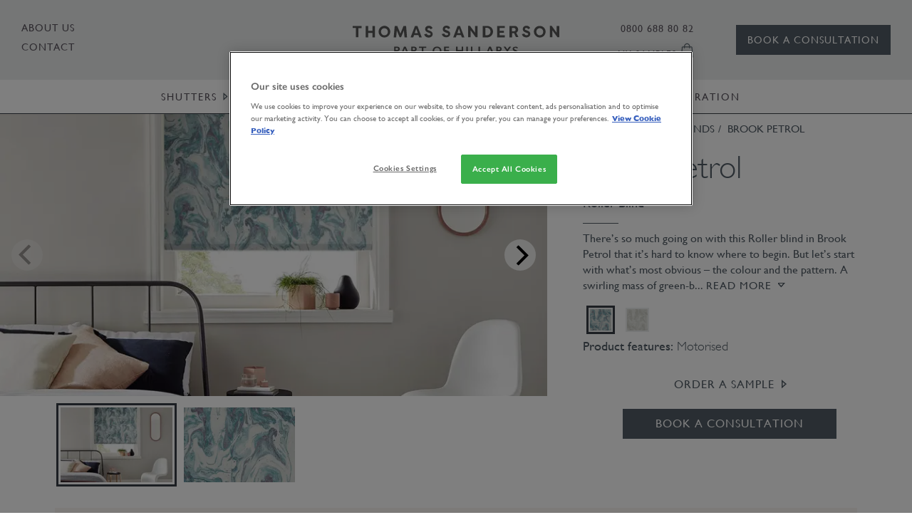

--- FILE ---
content_type: text/html; charset=utf-8
request_url: https://www.thomas-sanderson.co.uk/products/brook-petrol-roller-blind
body_size: 53268
content:


<!DOCTYPE html PUBLIC "-//W3C//DTD XHTML 1.0 Transitional//EN" "http://www.w3.org/TR/xhtml1/DTD/xhtml1-transitional.dtd">
<html lang="en-gb">

<head>

    <meta name="viewport" viewport-fit=cover content="width=device-width, initial-scale=1.0, maximum-scale=5.0" />

    
<meta charset="utf-8" />

<meta name="referrer" content="strict-origin-when-cross-origin" />


    <link rel="preload" href="https://ts-headless-cdn-production-h5ceeje8geg3a2c3.z01.azurefd.net/fonts/gillsans/gillsans.woff2" as="font" type="font/woff2" crossorigin>
    <link rel="preload" href="https://ts-headless-cdn-production-h5ceeje8geg3a2c3.z01.azurefd.net/fonts/gillsans/gillsans-light.woff2" as="font" type="font/woff2" crossorigin>
    <link rel="preload" href="https://ts-headless-cdn-production-h5ceeje8geg3a2c3.z01.azurefd.net/fonts/gillsans/gillsans-semibold.woff2" as="font" type="font/woff2" crossorigin>

<link rel="preload" href="https://cdn-ukwest.onetrust.com/scripttemplates/otSDKStub.js" as="script" crossorigin />
    <meta name="robots" content="noindex, nofollow">


    <link rel="canonical" href="https://www.thomas-sanderson.co.uk/products/brook-petrol-roller-blind" />

    <title>Brook Petrol Roller Blind - Thomas Sanderson</title>
    <meta property="og:title" content="Brook Petrol Roller Blind - Thomas Sanderson" />

    <meta name="description" content="Transform your Window with the Brook Petrol Roller Blind from Thomas Sanderson. Book Your Free In-Home Design Consultation Today, Or Order a Free Sample!" />
    <meta property="og:description" content="Transform your Window with the Brook Petrol Roller Blind from Thomas Sanderson. Book Your Free In-Home Design Consultation Today, Or Order a Free Sample!" />


<meta property="og:url" />


    <link rel="icon" href="https://ts-headless-cdn-production-h5ceeje8geg3a2c3.z01.azurefd.net/media/b0mbu4eq/ts-favicon.png?width=16&amp;amp;format=png&amp;amp;v=2025.04.28.08.04" type="image/png">

    <link rel="icon" type="image/png" href="https://ts-headless-cdn-production-h5ceeje8geg3a2c3.z01.azurefd.net/media/b0mbu4eq/ts-favicon.png?width=16&amp;amp;format=png&amp;amp;v=2025.04.28.08.04" sizes="16x16">
    <link rel="icon" type="image/png" href="https://ts-headless-cdn-production-h5ceeje8geg3a2c3.z01.azurefd.net/media/b0mbu4eq/ts-favicon.png?width=32&amp;amp;format=png&amp;amp;v=2025.04.28.08.04" sizes="32x32">
    <link rel="icon" type="image/png" href="https://ts-headless-cdn-production-h5ceeje8geg3a2c3.z01.azurefd.net/media/b0mbu4eq/ts-favicon.png?width=192&amp;amp;format=png&amp;amp;v=2025.04.28.08.04" sizes="192x192">
    <link rel="icon" type="image/png" href="https://ts-headless-cdn-production-h5ceeje8geg3a2c3.z01.azurefd.net/media/b0mbu4eq/ts-favicon.png?width=180&amp;amp;format=png&amp;amp;v=2025.04.28.08.04" sizes="180x180">
<meta name="msapplication-config" content="~/img/icons/browserconfig.xml">
<meta name="theme-color" content="#eceeee">

<link rel="manifest" href="/manifest.json?v=2">
    


<style>
    html{line-height:1.15;-webkit-text-size-adjust:100%}body{margin:0}main{display:block}h1{font-size:2em;margin:0.67em 0}hr{box-sizing:content-box;height:0;overflow:visible}pre{font-family:monospace, monospace;font-size:1em}a{background-color:transparent}abbr[title]{border-bottom:none;text-decoration:underline;text-decoration:underline dotted}b,strong{font-weight:bolder}code,kbd,samp{font-family:monospace, monospace;font-size:1em}small{font-size:80%}sub,sup{font-size:75%;line-height:0;position:relative;vertical-align:baseline}sub{bottom:-0.25em}sup{top:-0.5em}img{border-style:none}button,input,optgroup,select,textarea{font-family:inherit;font-size:100%;line-height:1.15;margin:0}button,input{overflow:visible}button,select{text-transform:none}button,[type="button"],[type="reset"],[type="submit"]{-webkit-appearance:button}button::-moz-focus-inner,[type="button"]::-moz-focus-inner,[type="reset"]::-moz-focus-inner,[type="submit"]::-moz-focus-inner{border-style:none;padding:0}button:-moz-focusring,[type="button"]:-moz-focusring,[type="reset"]:-moz-focusring,[type="submit"]:-moz-focusring{outline:1px dotted ButtonText}fieldset{padding:0.35em 0.75em 0.625em}legend{box-sizing:border-box;color:inherit;display:table;max-width:100%;padding:0;white-space:normal}progress{vertical-align:baseline}textarea{overflow:auto}[type="checkbox"],[type="radio"]{box-sizing:border-box;padding:0}[type="number"]::-webkit-inner-spin-button,[type="number"]::-webkit-outer-spin-button{height:auto}[type="search"]{-webkit-appearance:textfield;outline-offset:-2px}[type="search"]::-webkit-search-decoration{-webkit-appearance:none}::-webkit-file-upload-button{-webkit-appearance:button;font:inherit}details{display:block}summary{display:list-item}template{display:none}[hidden]{display:none}*{margin:0;padding:0;border:0;font-size:100%;font:inherit;vertical-align:baseline;box-sizing:border-box}article,aside,details,figcaption,figure,footer,header,hgroup,menu,nav,section{display:block}body{line-height:1;font-family:"Gill Sans", system-ui, -apple-system, BlinkMacSystemFont, Arial, sans-serif;font-weight:400;font-style:normal}ol,ul{list-style:none}blockquote,q{quotes:none}blockquote:before,blockquote:after{content:"";content:none}q:before,q:after{content:"";content:none}table{border-collapse:collapse;border-spacing:0}ul{list-style-type:none;margin:0px}*,*:focus,*:hover{outline:none}.text-center{text-align:center}section.premium-module{line-height:1.15;font-weight:initial;font-family:"Gill Sans", system-ui, -apple-system, BlinkMacSystemFont, Arial, sans-serif}section.premium-module a{font-family:inherit;font-weight:normal}.content-center{text-align:center}.ts_cta,.blue-submit-button{text-transform:uppercase}.generic-page-wrapper{margin-top:calc(var(--header-height) + var(--info-message-height))}@media (min-width: 1025px){.generic-page-wrapper--sales-banner-first{--info-sale-height: calc( var(--sales-banner-height) + var(--info-message-height) );margin-top:calc(var(--header-height) + var(--info-sale-height))}}img.lazy{display:block;opacity:0}img.initial,img.loaded,img.error{opacity:1}img:not(.initial){transition:opacity 0.3s ease-in-out}img:not([src]):not([srcset]){visibility:hidden}.full-width-hidden-overflow{overflow:hidden;width:100%}@media (min-width: 1200px){.container{max-width:none}}.d-none{display:none !important}@media (min-width: 1025px){.d-dt-none{display:none !important}.d-dt-block{display:block !important}}.darker{background-color:#393f47}.link-arrow,.link-no-arrow,.link-arrow-light{font-weight:normal;letter-spacing:1px;text-decoration:none;display:block;margin-bottom:15px;-webkit-box-sizing:unset;box-sizing:unset;font-size:16px}.link-arrow span,.link-no-arrow span,.link-arrow-light span{text-transform:uppercase;color:#525d66;opacity:100%;padding-right:32px;font-size:16px;line-height:28px}.link-arrow span:after,.link-no-arrow span:after,.link-arrow-light span:after{width:8px;height:11px;display:inline-block;background-image:url("data:image/svg+xml,%3Csvg xmlns='http://www.w3.org/2000/svg' width='6.871' height='12.368' viewBox='0 0 6.871 12.368'%3E%3Cpath d='M.75 1.67v9l5-4.555z' fill='none' stroke='%23525D66' stroke-miterlimit='10' stroke-width='1.5'/%3E%3C/svg%3E");content:'';background-repeat:no-repeat;margin-right:-35px;margin-left:10px}@media (min-width: 768px){.link-arrow span:after,.link-no-arrow span:after,.link-arrow-light span:after{height:12px}}.link-arrow:hover span,.link-no-arrow:hover span,.link-arrow-light:hover span{color:#3c3c3b;border-width:0 0 1px;border-style:solid;border-color:#3c3c3b;padding-bottom:3px}.link-arrow:hover span:after,.link-no-arrow:hover span:after,.link-arrow-light:hover span:after{background-image:url("data:image/svg+xml,%3Csvg xmlns='http://www.w3.org/2000/svg' width='6.871' height='12.368' viewBox='0 0 6.871 12.368'%3E%3Cpath d='M.75 1.67v9l5-4.555z' fill='none' stroke='%23131F27' stroke-miterlimit='10' stroke-width='1.5'/%3E%3C/svg%3E")}.link-no-arrow span{padding-right:0}.link-no-arrow span:after{display:none}.link-no-arrow:hover span:after{display:none}.link-arrow-light span{color:white}.link-arrow-light span:after{background-image:url("data:image/svg+xml,%3Csvg xmlns='http://www.w3.org/2000/svg' width='6.871' height='12.368' viewBox='0 0 6.871 12.368'%3E%3Cpath d='M.75 1.67v9l5-4.555z' fill='none' stroke='%23FFFFFF' stroke-miterlimit='10' stroke-width='1.5'/%3E%3C/svg%3E")}.link-arrow-light:hover span{color:#f9f6f2 !important;border-color:#f9f6f2 !important}.link-arrow-light:hover span:after{background-image:url("data:image/svg+xml,%3Csvg xmlns='http://www.w3.org/2000/svg' width='6.871' height='12.368' viewBox='0 0 6.871 12.368'%3E%3Cpath d='M.75 1.67v9l5-4.555z' fill='none' stroke='%23F9F6F2' stroke-miterlimit='10' stroke-width='1.5'/%3E%3C/svg%3E")}.glide{position:relative;width:100%;box-sizing:border-box}.glide *{box-sizing:inherit}.glide__track{overflow:hidden}.glide__slides{position:relative;width:100%;list-style:none;backface-visibility:hidden;transform-style:preserve-3d;touch-action:pan-Y;overflow:hidden;margin:0;padding:0;white-space:nowrap;display:flex;flex-wrap:nowrap;will-change:transform}.glide__slides--dragging{user-select:none}.glide__slide,.glide__slides>*{width:100%;height:100%;flex-shrink:0;white-space:normal;user-select:none;-webkit-touch-callout:none;-webkit-tap-highlight-color:transparent}.glide__slide a,.glide__slides>* a{user-select:none;-webkit-user-drag:none;-moz-user-select:none;-ms-user-select:none}.glide__arrows{-webkit-touch-callout:none;user-select:none}.glide__bullets{-webkit-touch-callout:none;user-select:none}.glide--rtl{direction:rtl}.glide__control-arrow{position:relative;width:2.75rem;height:2.75rem;margin-left:1rem;background:rgba(255,255,255,0.75);border-radius:50%}.glide__control-arrow::after{position:absolute;top:50%;left:50%;transform:translate(-50%, -50%);width:67%;height:67%;content:url("data:image/svg+xml,%3Csvg xmlns='http://www.w3.org/2000/svg' viewBox='0 0 100 100'%3E%3Cpath d='M 10,50 L 60,100 L 70,90 L 30,50 L 70,10 L 60,0 Z' class='arrow'%3E%3C/path%3E%3C/svg%3E")}.glide__control-arrow-type-2{position:relative;width:1.375rem;height:1.375rem}.glide__control-arrow-type-2::after{content:url("data:image/svg+xml,%3Csvg xmlns='http://www.w3.org/2000/svg' xmlns:xlink='http://www.w3.org/1999/xlink' version='1.1' x='0px' y='0px' viewBox='0 0 22 22' enable-background='new 0 0 22 22' xml:space='preserve'%3E%3Cg%3E%3Cpath fill='%23161A1C' d='M11,0.6L12.4,2L5,9.4l-0.7,0.7h17.3V12H4.3L5,12.7l7.4,7.4L11,21.4L0.6,11L11,0.6z'/%3E%3Cpath fill='%23FFFFFF' d='M11,1.1L1.1,11l9.9,9.9l0.8-0.8L4.7,13l-1.4-1.4h17.9v-1.1H3.4l1.4-1.4L11.9,2L11,1.1 M11,0l2,1.9L5.3,9.6 H22v2.8H5.3l7.6,7.7L11,22L0,11L11,0z'/%3E%3C/g%3E%3C/svg%3E");width:100%;height:100%;opacity:0.6;transition:0.15s opacity}.glide__control-arrow-type-2:hover::after{opacity:1}.module--light-text .glide__control-arrow-type-2::after{content:url("data:image/svg+xml,%3Csvg width='22px' height='22px' viewBox='0 0 22 22' version='1.1' xmlns='http://www.w3.org/2000/svg' xmlns:xlink='http://www.w3.org/1999/xlink'%3E%3Cg id='Ingo' stroke='none' stroke-width='1' fill='none' fill-rule='evenodd'%3E%3Cg id='slider-pagination-copy' transform='translate(0.000000, -5.000000)' fill='%23CACDCF' fill-rule='nonzero' stroke='%23CACDCF' stroke-width='0.8'%3E%3Cpath d='M0.4,16.9750013 L17.6717911,16.9750013 L9.57669729,25.070095 L10.9950529,26.4392616 L21.4343146,16 L11.0000095,5.56569491 L9.63959649,6.92619914 L17.6656644,15.0249998 L0.4,15.0249998 L0.4,16.9750013 Z' id='Icon-ionic-md-arrow-forward-Copy' transform='translate(11.000000, 16.000000) scale(-1, 1) translate(-11.000000, -16.000000) '%3E%3C/path%3E%3C/g%3E%3C/g%3E%3C/svg%3E");opacity:0.6;transition:0.15s opacity}.module--light-text .glide__control-arrow-type-2:hover::after{opacity:1}.glide--slider .glide__controls--startFromHidden,.glide--carousel .glide__controls--startFromHidden{display:flex}.glide__controls{display:flex;width:100%;justify-content:space-between;align-items:center}.glide__controls--absolute-center{position:absolute;top:50%;left:50%;transform:translate(-50%, -50%)}.glide__controls--startFromHidden{display:none}.glide__controls--none{display:none !important}.glide__controls .glide__control-arrow{transition:transform 0.3s ease-in-out}.glide__controls button[disabled]{pointer-events:none}.glide__controls button[disabled] .glide__control-arrow{opacity:0.3;cursor:auto}[data-glide-dir]{background:none;position:relative;z-index:9;cursor:pointer}[data-glide-dir]:hover:enabled .glide__control-arrow{transform:translateX(-5px)}[data-glide-dir=">"],[data-glide-dir=">>"]{transform:scale(-1)}.glide__controls__counter{text-align:center;font-size:24px;font-weight:300}.glide__bullet{background:#131f27;border-radius:50%;border:1px solid #FFF;width:0.75rem;height:0.75rem;margin:0 0.5rem;opacity:0.3}.glide__bullet--active{opacity:1}.glide__bullets{display:none;align-items:center;justify-content:center;position:absolute;left:50%;bottom:1rem;transform:translateX(-50%)}.glide--slider .glide__bullets,.glide--carousel .glide__bullets{display:flex}.glide__slides>*{height:auto}.glide__control-arrow-dark{position:relative;width:2.5rem;height:3rem;margin-left:0 !important;background:#3c3c3b;border-radius:0 !important}@media (min-width: 768px){.glide__control-arrow-dark{width:3.5rem;height:4rem}}.glide__control-arrow-dark::after{position:absolute;top:50%;left:50%;transform:translate(-50%, -50%);left:58%;width:38%;height:33%;content:url("data:image/svg+xml,%3Csvg xmlns='http://www.w3.org/2000/svg' viewBox='0 0 100 100'%3E%3Cpath style='fill: white' d='M 10,50 L 60,100 L 70,90 L 30,50 L 70,10 L 60,0 Z' class='arrow'%3E%3C/path%3E%3C/svg%3E")}.glide__controls button[disabled]{pointer-events:none}.glide__controls button[disabled] .glide__control-arrow-dark{opacity:0.3;cursor:auto}[data-glide-dir]:hover:enabled .glide__control-arrow-dark{background:#525d66;transform:none !important}.glide__control-arrow-type-3{position:relative;margin-left:0 !important;background:url("data:image/svg+xml,%3Csvg xmlns='http://www.w3.org/2000/svg' xmlns:xlink='http://www.w3.org/1999/xlink' version='1.1' width='256' height='256' viewBox='0 0 256 256' xml:space='preserve'%3E%3Cdefs fill='%23525d66'%3E%3C/defs%3E%3Cg style='stroke:%23525d66; stroke-width: 0; stroke-dasharray:%23525d66; stroke-linecap: butt; stroke-linejoin: miter; stroke-miterlimit: 10; fill:%23525d66; fill-rule: nonzero; opacity: 1;' transform='translate(1.4065934065934016 1.4065934065934016) scale(2.81 2.81)'%3E%3Cpath d='M 65.75 90 c 0.896 0 1.792 -0.342 2.475 -1.025 c 1.367 -1.366 1.367 -3.583 0 -4.949 L 29.2 45 L 68.225 5.975 c 1.367 -1.367 1.367 -3.583 0 -4.95 c -1.367 -1.366 -3.583 -1.366 -4.95 0 l -41.5 41.5 c -1.367 1.366 -1.367 3.583 0 4.949 l 41.5 41.5 C 63.958 89.658 64.854 90 65.75 90 z' style='stroke:%23525d66; stroke-width: 1; stroke-dasharray:%23525d66; stroke-linecap: butt; stroke-linejoin: miter; stroke-miterlimit: 10; fill:%23525d66; fill-rule: nonzero; opacity: 1;' transform=' matrix(1 0 0 1 0 0) ' stroke-linecap='round'/%3E%3C/g%3E%3C/svg%3E");border-radius:0 !important;background-repeat:no-repeat;background-size:35px;width:2.5rem;height:2.3rem}@media (min-width: 768px){.glide__control-arrow-type-3{background-size:48px;width:3.5rem;height:3rem}}.glide__control-arrow-type-3:hover{opacity:0.7}.glide__controls button[disabled]{pointer-events:none}.glide__controls button[disabled] .glide__control-arrow-type-3{opacity:0.3;cursor:auto}.linked-fadeIn-glider .glide__slides{transform:none !important;width:auto !important;display:grid;grid-template-areas:'slide'}.linked-fadeIn-glider .glide__slides>*,.linked-fadeIn-glider .glide__slides .glide__slide,.linked-fadeIn-glider .glide__slides>*{position:relative;opacity:0;transition:opacity 0.5s ease;grid-area:slide}.linked-fadeIn-glider .glide__slides .glide__slide--active{z-index:1;opacity:1}.glightbox-container{width:100%;height:100%;position:fixed;top:0;left:0;z-index:999999 !important;overflow:hidden;-ms-touch-action:none;touch-action:none;-webkit-text-size-adjust:100%;-moz-text-size-adjust:100%;-ms-text-size-adjust:100%;text-size-adjust:100%;-webkit-backface-visibility:hidden;backface-visibility:hidden;outline:none}.glightbox-container.inactive{display:none}.glightbox-container .gcontainer{position:relative;width:100%;height:100%;z-index:9999;overflow:hidden}.glightbox-container .gslider{-webkit-transition:-webkit-transform 0.4s ease;transition:-webkit-transform 0.4s ease;transition:transform 0.4s ease;transition:transform 0.4s ease, -webkit-transform 0.4s ease;height:100%;left:0;top:0;width:100%;position:relative;overflow:hidden;display:-webkit-box !important;display:-ms-flexbox !important;display:flex !important;-webkit-box-pack:center;-ms-flex-pack:center;justify-content:center;-webkit-box-align:center;-ms-flex-align:center;align-items:center;-webkit-transform:translate3d(0, 0, 0);transform:translate3d(0, 0, 0)}.glightbox-container .gslide{width:100%;position:absolute;-webkit-user-select:none;-moz-user-select:none;-ms-user-select:none;user-select:none;display:-webkit-box;display:-ms-flexbox;display:flex;-webkit-box-align:center;-ms-flex-align:center;align-items:center;-webkit-box-pack:center;-ms-flex-pack:center;justify-content:center;opacity:0}.glightbox-container .gslide.current{opacity:1;z-index:99999;position:relative}.glightbox-container .gslide.prev{opacity:1;z-index:9999}.glightbox-container .gslide-inner-content{width:100%}.glightbox-container .ginner-container{position:relative;width:100%;display:-webkit-box;display:-ms-flexbox;display:flex;-webkit-box-pack:center;-ms-flex-pack:center;justify-content:center;-webkit-box-orient:vertical;-webkit-box-direction:normal;-ms-flex-direction:column;flex-direction:column;max-width:100%;margin:auto;height:100vh}.glightbox-container .ginner-container.gvideo-container{width:100%}.glightbox-container .ginner-container.desc-bottom,.glightbox-container .ginner-container.desc-top{-webkit-box-orient:vertical;-webkit-box-direction:normal;-ms-flex-direction:column;flex-direction:column}.glightbox-container .ginner-container.desc-left,.glightbox-container .ginner-container.desc-right{max-width:100% !important}.gslide iframe,.gslide video{outline:none !important;border:none;min-height:165px;-webkit-overflow-scrolling:touch;-ms-touch-action:auto;touch-action:auto}.gslide:not(.current){pointer-events:none}.gslide-image{-webkit-box-align:center;-ms-flex-align:center;align-items:center}.gslide-image img{max-height:100vh;display:block;padding:0;float:none;outline:none;border:none;-webkit-user-select:none;-moz-user-select:none;-ms-user-select:none;user-select:none;max-width:100vw;width:auto;height:auto;-o-object-fit:cover;object-fit:cover;-ms-touch-action:none;touch-action:none;margin:auto;min-width:200px}.desc-top .gslide-image img,.desc-bottom .gslide-image img{width:auto}.desc-left .gslide-image img,.desc-right .gslide-image img{width:auto;max-width:100%}.gslide-image img.zoomable{position:relative}.gslide-image img.dragging{cursor:-webkit-grabbing !important;cursor:grabbing !important;-webkit-transition:none;transition:none}.gslide-video{position:relative;max-width:100vh;width:100% !important}.gslide-video .plyr__poster-enabled.plyr--loading .plyr__poster{display:none}.gslide-video .gvideo-wrapper{width:100%;margin:auto}.gslide-video::before{content:'';position:absolute;width:100%;height:100%;background:rgba(255,0,0,0.34);display:none}.gslide-video.playing::before{display:none}.gslide-video.fullscreen{max-width:100% !important;min-width:100%;height:75vh}.gslide-video.fullscreen video{max-width:100% !important;width:100% !important}.gslide-inline{background:#fff;text-align:left;max-height:calc(100vh - 40px);overflow:auto;max-width:100%;margin:auto}.gslide-inline .ginlined-content{padding:20px;width:100%}.gslide-inline .dragging{cursor:-webkit-grabbing !important;cursor:grabbing !important;-webkit-transition:none;transition:none}.ginlined-content{overflow:auto;display:block !important;opacity:1}.gslide-external{display:-webkit-box;display:-ms-flexbox;display:flex;width:100%;min-width:100%;background:#fff;padding:0;overflow:auto;max-height:75vh;height:100%}.gslide-media{display:-webkit-box;display:-ms-flexbox;display:flex;width:auto}.zoomed .gslide-media{-webkit-box-shadow:none !important;box-shadow:none !important}.desc-top .gslide-media,.desc-bottom .gslide-media{margin:0 auto;-webkit-box-orient:vertical;-webkit-box-direction:normal;-ms-flex-direction:column;flex-direction:column}.gslide-description{position:relative;-webkit-box-flex:1;-ms-flex:1 0 100%;flex:1 0 100%}.gslide-description.description-left,.gslide-description.description-right{max-width:100%}.gslide-description.description-bottom,.gslide-description.description-top{margin:0 auto;width:100%}.gslide-description p{margin-bottom:12px}.gslide-description p:last-child{margin-bottom:0}.zoomed .gslide-description{display:none}.glightbox-button-hidden{display:none}.glightbox-mobile .glightbox-container .gslide-description{height:auto !important;width:100%;position:absolute;bottom:0;padding:19px 11px;max-width:100vw !important;-webkit-box-ordinal-group:3 !important;-ms-flex-order:2 !important;order:2 !important;max-height:78vh;overflow:auto !important;background:-webkit-gradient(linear, left top, left bottom, from(rgba(0,0,0,0)), to(rgba(0,0,0,0.75)));background:linear-gradient(to bottom, rgba(0,0,0,0) 0%, rgba(0,0,0,0.75) 100%);-webkit-transition:opacity 0.3s linear;transition:opacity 0.3s linear;padding-bottom:50px}.glightbox-mobile .glightbox-container .gslide-title{color:#fff;font-size:1em}.glightbox-mobile .glightbox-container .gslide-desc{color:#a1a1a1}.glightbox-mobile .glightbox-container .gslide-desc a{color:#fff;font-weight:bold}.glightbox-mobile .glightbox-container .gslide-desc *{color:inherit}.glightbox-mobile .glightbox-container .gslide-desc .desc-more{color:#fff;opacity:0.4}.gdesc-open .gslide-media{-webkit-transition:opacity 0.5s ease;transition:opacity 0.5s ease;opacity:0.4}.gdesc-open .gdesc-inner{padding-bottom:30px}.gdesc-closed .gslide-media{-webkit-transition:opacity 0.5s ease;transition:opacity 0.5s ease;opacity:1}.greset{-webkit-transition:all 0.3s ease;transition:all 0.3s ease}.gabsolute{position:absolute}.grelative{position:relative}.glightbox-desc{display:none !important}.glightbox-open{overflow:hidden}.gloader{height:25px;width:25px;-webkit-animation:lightboxLoader 0.8s infinite linear;animation:lightboxLoader 0.8s infinite linear;border:2px solid #fff;border-right-color:transparent;border-radius:50%;position:absolute;display:block;z-index:9999;left:0;right:0;margin:0 auto;top:47%}.goverlay{width:100%;height:calc(100vh + 1px);position:fixed;top:-1px;left:0;background:#000;will-change:opacity}.glightbox-mobile .goverlay{background:#000}.gprev,.gnext,.gclose{z-index:99999;cursor:pointer;width:26px;height:44px;border:none;display:-webkit-box;display:-ms-flexbox;display:flex;-webkit-box-pack:center;-ms-flex-pack:center;justify-content:center;-webkit-box-align:center;-ms-flex-align:center;align-items:center;-webkit-box-orient:vertical;-webkit-box-direction:normal;-ms-flex-direction:column;flex-direction:column}.gprev svg,.gnext svg,.gclose svg{display:block;width:25px;height:auto;margin:0;padding:0}.gprev.disabled,.gnext.disabled,.gclose.disabled{opacity:0.1}.gprev .garrow,.gnext .garrow,.gclose .garrow{stroke:#fff}.gbtn.focused{outline:2px solid #0f3d81}iframe.wait-autoplay{opacity:0}.glightbox-closing .gnext,.glightbox-closing .gprev,.glightbox-closing .gclose{opacity:0 !important}.glightbox-clean .gslide-description{background:#fff}.glightbox-clean .gdesc-inner{padding:22px 20px}.glightbox-clean .gslide-title{font-size:1em;font-weight:normal;font-family:arial;color:#000;margin-bottom:19px;line-height:1.4em}.glightbox-clean .gslide-desc{font-size:0.86em;margin-bottom:0;font-family:arial;line-height:1.4em}.glightbox-clean .gslide-video{background:#000}.glightbox-clean .gprev,.glightbox-clean .gnext,.glightbox-clean .gclose{background-color:rgba(82,93,102,0.75);border-radius:4px}.glightbox-clean .gprev path,.glightbox-clean .gnext path,.glightbox-clean .gclose path{fill:#fff}.glightbox-clean .gprev{position:absolute;top:45%;left:30px;width:40px;height:50px}.glightbox-clean .gnext{position:absolute;top:45%;right:30px;width:40px;height:50px}.glightbox-clean .gclose{width:35px;height:35px;top:15px;right:10px;position:absolute}.glightbox-clean .gclose svg{width:18px;height:auto}.glightbox-clean .gclose:hover{opacity:1}.gfadeIn{-webkit-animation:gfadeIn 0.5s ease;animation:gfadeIn 0.5s ease}.gfadeOut{-webkit-animation:gfadeOut 0.5s ease;animation:gfadeOut 0.5s ease}.gslideOutLeft{-webkit-animation:gslideOutLeft 0.3s ease;animation:gslideOutLeft 0.3s ease}.gslideInLeft{-webkit-animation:gslideInLeft 0.3s ease;animation:gslideInLeft 0.3s ease}.gslideOutRight{-webkit-animation:gslideOutRight 0.3s ease;animation:gslideOutRight 0.3s ease}.gslideInRight{-webkit-animation:gslideInRight 0.3s ease;animation:gslideInRight 0.3s ease}.gzoomIn{-webkit-animation:gzoomIn 0.5s ease;animation:gzoomIn 0.5s ease}.gzoomOut{-webkit-animation:gzoomOut 0.5s ease;animation:gzoomOut 0.5s ease}@-webkit-keyframes lightboxLoader{0%{-webkit-transform:rotate(0deg);transform:rotate(0deg)}100%{-webkit-transform:rotate(360deg);transform:rotate(360deg)}}@keyframes lightboxLoader{0%{-webkit-transform:rotate(0deg);transform:rotate(0deg)}100%{-webkit-transform:rotate(360deg);transform:rotate(360deg)}}@-webkit-keyframes gfadeIn{from{opacity:0}to{opacity:1}}@keyframes gfadeIn{from{opacity:0}to{opacity:1}}@-webkit-keyframes gfadeOut{from{opacity:1}to{opacity:0}}@keyframes gfadeOut{from{opacity:1}to{opacity:0}}@-webkit-keyframes gslideInLeft{from{opacity:0;-webkit-transform:translate3d(-60%, 0, 0);transform:translate3d(-60%, 0, 0)}to{visibility:visible;-webkit-transform:translate3d(0, 0, 0);transform:translate3d(0, 0, 0);opacity:1}}@keyframes gslideInLeft{from{opacity:0;-webkit-transform:translate3d(-60%, 0, 0);transform:translate3d(-60%, 0, 0)}to{visibility:visible;-webkit-transform:translate3d(0, 0, 0);transform:translate3d(0, 0, 0);opacity:1}}@-webkit-keyframes gslideOutLeft{from{opacity:1;visibility:visible;-webkit-transform:translate3d(0, 0, 0);transform:translate3d(0, 0, 0)}to{-webkit-transform:translate3d(-60%, 0, 0);transform:translate3d(-60%, 0, 0);opacity:0;visibility:hidden}}@keyframes gslideOutLeft{from{opacity:1;visibility:visible;-webkit-transform:translate3d(0, 0, 0);transform:translate3d(0, 0, 0)}to{-webkit-transform:translate3d(-60%, 0, 0);transform:translate3d(-60%, 0, 0);opacity:0;visibility:hidden}}@-webkit-keyframes gslideInRight{from{opacity:0;visibility:visible;-webkit-transform:translate3d(60%, 0, 0);transform:translate3d(60%, 0, 0)}to{-webkit-transform:translate3d(0, 0, 0);transform:translate3d(0, 0, 0);opacity:1}}@keyframes gslideInRight{from{opacity:0;visibility:visible;-webkit-transform:translate3d(60%, 0, 0);transform:translate3d(60%, 0, 0)}to{-webkit-transform:translate3d(0, 0, 0);transform:translate3d(0, 0, 0);opacity:1}}@-webkit-keyframes gslideOutRight{from{opacity:1;visibility:visible;-webkit-transform:translate3d(0, 0, 0);transform:translate3d(0, 0, 0)}to{-webkit-transform:translate3d(60%, 0, 0);transform:translate3d(60%, 0, 0);opacity:0}}@keyframes gslideOutRight{from{opacity:1;visibility:visible;-webkit-transform:translate3d(0, 0, 0);transform:translate3d(0, 0, 0)}to{-webkit-transform:translate3d(60%, 0, 0);transform:translate3d(60%, 0, 0);opacity:0}}@-webkit-keyframes gzoomIn{from{opacity:0;-webkit-transform:scale3d(0.3, 0.3, 0.3);transform:scale3d(0.3, 0.3, 0.3)}to{opacity:1}}@keyframes gzoomIn{from{opacity:0;-webkit-transform:scale3d(0.3, 0.3, 0.3);transform:scale3d(0.3, 0.3, 0.3)}to{opacity:1}}@-webkit-keyframes gzoomOut{from{opacity:1}50%{opacity:0;-webkit-transform:scale3d(0.3, 0.3, 0.3);transform:scale3d(0.3, 0.3, 0.3)}to{opacity:0}}@keyframes gzoomOut{from{opacity:1}50%{opacity:0;-webkit-transform:scale3d(0.3, 0.3, 0.3);transform:scale3d(0.3, 0.3, 0.3)}to{opacity:0}}@media (min-width: 769px){.glightbox-container .ginner-container{width:auto;height:auto;-webkit-box-orient:horizontal;-webkit-box-direction:normal;-ms-flex-direction:row;flex-direction:row}.glightbox-container .ginner-container.desc-top .gslide-description{-webkit-box-ordinal-group:1;-ms-flex-order:0;order:0}.glightbox-container .ginner-container.desc-top .gslide-image,.glightbox-container .ginner-container.desc-top .gslide-image img{-webkit-box-ordinal-group:2;-ms-flex-order:1;order:1}.glightbox-container .ginner-container.desc-left .gslide-description{-webkit-box-ordinal-group:1;-ms-flex-order:0;order:0}.glightbox-container .ginner-container.desc-left .gslide-image{-webkit-box-ordinal-group:2;-ms-flex-order:1;order:1}.gslide-image img{max-height:97vh;max-width:100%}.gslide-image img.zoomable{cursor:-webkit-zoom-in;cursor:zoom-in}.zoomed .gslide-image img.zoomable{cursor:-webkit-grab;cursor:grab}.gslide-inline{max-height:95vh}.gslide-external{max-height:100vh}.gslide-description.description-left,.gslide-description.description-right{max-width:275px}.glightbox-open{height:auto}.goverlay{background:rgba(0,0,0,0.92)}.glightbox-clean .gslide-media{-webkit-box-shadow:1px 2px 9px 0px rgba(0,0,0,0.65);box-shadow:1px 2px 9px 0px rgba(0,0,0,0.65)}.glightbox-clean .description-left .gdesc-inner,.glightbox-clean .description-right .gdesc-inner{position:absolute;height:100%;overflow-y:auto}.glightbox-clean .gprev,.glightbox-clean .gnext,.glightbox-clean .gclose{background-color:rgba(82,93,102,0.32)}.glightbox-clean .gprev:hover,.glightbox-clean .gnext:hover,.glightbox-clean .gclose:hover{background-color:rgba(82,93,102,0.75)}.glightbox-clean .gprev{top:45%}.glightbox-clean .gnext{top:45%}}@media (min-width: 992px){.glightbox-clean .gclose{opacity:0.7;right:20px}}@media screen and (max-height: 420px){.goverlay{background:#000}}.paginationjs .paginationjs-pages ul{display:flex;justify-content:center;align-items:center}.paginationjs .paginationjs-pages ul li{border:1px solid #525d66;margin:0 .1em;display:flex}.paginationjs .paginationjs-pages ul li:hover{cursor:pointer}.paginationjs .paginationjs-pages ul li.paginationjs-ellipsis{border:none;margin:0}.paginationjs .paginationjs-pages ul li.paginationjs-ellipsis a{padding:.3em}.paginationjs .paginationjs-pages ul li.paginationjs-next,.paginationjs .paginationjs-pages ul li.paginationjs-prev{border:none}.paginationjs .paginationjs-pages ul li.paginationjs-next a,.paginationjs .paginationjs-pages ul li.paginationjs-prev a{padding:0}.paginationjs .paginationjs-pages ul li.paginationjs-next a svg,.paginationjs .paginationjs-pages ul li.paginationjs-prev a svg{width:20px}.paginationjs .paginationjs-pages ul li.paginationjs-next a svg path,.paginationjs .paginationjs-pages ul li.paginationjs-prev a svg path{fill:#525d66}.paginationjs .paginationjs-pages ul li.paginationjs-next.active,.paginationjs .paginationjs-pages ul li.paginationjs-next:hover,.paginationjs .paginationjs-pages ul li.paginationjs-prev.active,.paginationjs .paginationjs-pages ul li.paginationjs-prev:hover{background-color:white;color:#ffffff}.paginationjs .paginationjs-pages ul li.paginationjs-next.active a,.paginationjs .paginationjs-pages ul li.paginationjs-next:hover a,.paginationjs .paginationjs-pages ul li.paginationjs-prev.active a,.paginationjs .paginationjs-pages ul li.paginationjs-prev:hover a{text-decoration:underline;color:#ffffff}.paginationjs .paginationjs-pages ul li.paginationjs-next a svg{transform:rotate(180deg)}.paginationjs .paginationjs-pages ul li.active{background-color:#525d66;color:white}.paginationjs .paginationjs-pages ul li.active a{text-decoration:underline;color:white}@media (min-width: 768px){.paginationjs .paginationjs-pages ul li:hover{background-color:#525d66;color:white}.paginationjs .paginationjs-pages ul li:hover a{text-decoration:underline;color:white}}.paginationjs .paginationjs-pages ul li a{padding:.3em 0;text-decoration:none;color:#525d66;font-family:"Gill Sans", system-ui, -apple-system, BlinkMacSystemFont, Arial, sans-serif;width:40px}@media (min-width: 768px){.paginationjs .paginationjs-pages ul li a{padding:.3em 0em}}.paginationjs .paginationjs-pages ul li.disabled{cursor:default;opacity:0.8}.paginationjs .paginationjs-pages ul li.disabled a{text-decoration:none}.paginationjs .paginationjs-pages ul li.disabled:hover{background-color:white}.paginationjs .paginationjs-pages ul li.disabled:hover a{color:#525d66}@font-face{font-family:"Gill Sans";font-style:normal;font-weight:300;src:url("https://ts-headless-cdn-production-h5ceeje8geg3a2c3.z01.azurefd.net/fonts/gillsans/gillsans-light.woff2") format("woff2"),url("https://ts-headless-cdn-production-h5ceeje8geg3a2c3.z01.azurefd.net/fonts/gillsans/gillsans-light.woff") format("woff");font-display:swap}@font-face{font-family:"Gill Sans";font-style:normal;font-weight:400;src:url("https://ts-headless-cdn-production-h5ceeje8geg3a2c3.z01.azurefd.net/fonts/gillsans/gillsans.woff2") format("woff2"),url("https://ts-headless-cdn-production-h5ceeje8geg3a2c3.z01.azurefd.net/fonts/gillsans/gillsans.woff") format("woff");font-display:swap}@font-face{font-family:"Gill Sans";font-style:normal;font-weight:600;src:url("https://ts-headless-cdn-production-h5ceeje8geg3a2c3.z01.azurefd.net/fonts/gillsans/gillsans-semibold.woff2") format("woff2"),url("https://ts-headless-cdn-production-h5ceeje8geg3a2c3.z01.azurefd.net/fonts/gillsans/gillsans-semibold.woff") format("woff");font-display:swap}@font-face{font-family:"Gill Sans";font-style:normal;font-weight:900;src:url("https://ts-headless-cdn-production-h5ceeje8geg3a2c3.z01.azurefd.net/fonts/gillsans/gillsans-bold.woff2") format("woff2"),url("https://ts-headless-cdn-production-h5ceeje8geg3a2c3.z01.azurefd.net/fonts/gillsans/gillsans-bold.woff") format("woff");font-display:swap}.btn-outlined{background-color:white;color:#525d66;border-radius:0px;padding:16.5px 25px 16.5px;font-size:16px;border:1px solid #525d66;text-decoration:none;text-transform:uppercase;letter-spacing:1px;font-weight:normal}.btn-outlined:hover{color:white !important;background-color:#525d66 !important}.btn-outlined-dark{color:white;background-color:#525d66;border-radius:0px;padding:16.5px 25px 16.5px;font-size:16px;border:1px solid white;text-decoration:none;text-transform:uppercase;letter-spacing:1px;font-weight:normal}.btn-outlined-dark:hover{color:#525d66 !important;background-color:white !important}.btn-primary{color:white !important;background-color:#525d66;padding:16.5px 25px 16.5px;font-size:16px;text-decoration:none;text-transform:uppercase;letter-spacing:1px;font-weight:normal}.btn-primary:hover{background-color:#393f47 !important}.btn-secondary{color:#525d66 !important;background-color:#cacdcf;padding:16.5px 25px 16.5px;font-size:16px;text-decoration:none;text-transform:uppercase;letter-spacing:1px;font-weight:normal}.btn-secondary:hover{color:#393f47 !important}.link-arrow,.link-no-arrow,.link-arrow-light{font-weight:normal;letter-spacing:1px;text-decoration:none;display:block;margin-bottom:15px;-webkit-box-sizing:unset;box-sizing:unset;font-size:16px}.link-arrow span,.link-no-arrow span,.link-arrow-light span{text-transform:uppercase;color:#525d66;opacity:100%;padding-right:32px;font-size:16px;line-height:28px}.link-arrow span:after,.link-no-arrow span:after,.link-arrow-light span:after{width:8px;height:11px;display:inline-block;background-image:url("data:image/svg+xml,%3Csvg xmlns='http://www.w3.org/2000/svg' width='6.871' height='12.368' viewBox='0 0 6.871 12.368'%3E%3Cpath d='M.75 1.67v9l5-4.555z' fill='none' stroke='%23525D66' stroke-miterlimit='10' stroke-width='1.5'/%3E%3C/svg%3E");content:'';background-repeat:no-repeat;margin-right:-35px;margin-left:10px}@media (min-width: 768px){.link-arrow span:after,.link-no-arrow span:after,.link-arrow-light span:after{height:12px}}.link-arrow:hover span,.link-no-arrow:hover span,.link-arrow-light:hover span{color:#3c3c3b;border-width:0 0 1px;border-style:solid;border-color:#3c3c3b;padding-bottom:3px}.link-arrow:hover span:after,.link-no-arrow:hover span:after,.link-arrow-light:hover span:after{background-image:url("data:image/svg+xml,%3Csvg xmlns='http://www.w3.org/2000/svg' width='6.871' height='12.368' viewBox='0 0 6.871 12.368'%3E%3Cpath d='M.75 1.67v9l5-4.555z' fill='none' stroke='%23131F27' stroke-miterlimit='10' stroke-width='1.5'/%3E%3C/svg%3E")}.link-no-arrow span{padding-right:0}.link-no-arrow span:after{display:none}.link-no-arrow:hover span:after{display:none}.link-arrow-light span{color:white}.link-arrow-light span:after{background-image:url("data:image/svg+xml,%3Csvg xmlns='http://www.w3.org/2000/svg' width='6.871' height='12.368' viewBox='0 0 6.871 12.368'%3E%3Cpath d='M.75 1.67v9l5-4.555z' fill='none' stroke='%23FFFFFF' stroke-miterlimit='10' stroke-width='1.5'/%3E%3C/svg%3E")}.link-arrow-light:hover span{color:#f9f6f2 !important;border-color:#f9f6f2 !important}.link-arrow-light:hover span:after{background-image:url("data:image/svg+xml,%3Csvg xmlns='http://www.w3.org/2000/svg' width='6.871' height='12.368' viewBox='0 0 6.871 12.368'%3E%3Cpath d='M.75 1.67v9l5-4.555z' fill='none' stroke='%23F9F6F2' stroke-miterlimit='10' stroke-width='1.5'/%3E%3C/svg%3E")}.module{position:relative}.module .module-row,.module .module-row-reverse{display:flex;flex-direction:column-reverse}@media (min-width: 1025px){.module .module-row{flex-direction:row}.module .module-row-reverse{flex-direction:row-reverse}}.module__masonry{height:500px}.module__masonry-item,.module__masonry-sizer{width:50%}@media (min-width: 768px){.module__masonry-item,.module__masonry-sizer{width:20%}}.module__masonry-item{padding:5px;max-width:360px}.module__masonry-item:not(.to-remove):has(img.backend-loaded):hover{border:solid 2px #525d66}.module__masonry-item.initial img{display:none}.module__masonry-item.isLoading .module__masonry-item-image-placeholder{background-color:gray;animation:imgLazyload 3s infinite}@keyframes imgLazyload{0%,50%,100%{background-color:#dfe2e2}25%,75%{background-color:#eceeee}}.module__masonry-item-image{max-width:100%;height:auto}.module-breadcrumbs ul{margin:0;padding:0;list-style:none;display:flex}.module-breadcrumbs ul li{display:inline-block;vertical-align:middle;color:#525d66;text-transform:uppercase;font-size:13px;position:relative;font-size:14px}.module-breadcrumbs ul li:after{content:"/";padding-right:0px;padding-left:5px}@media (min-width: 1025px){.module-breadcrumbs ul li:after{padding-right:5px;padding-left:5px}}.module-breadcrumbs ul li:last-of-type:after{display:none}.module-breadcrumbs ul li a{color:#525d66;text-decoration:none}.module-breadcrumbs ul li a:hover,.module-breadcrumbs ul li a:focus{text-decoration:underline}.module-breadcrumbs ul li.active,.module-breadcrumbs ul li.active a{color:#525d66}@media (min-width: 1025px){.module-breadcrumbs{padding:50px}.module-breadcrumbs ul li{font-size:15px}}.module.no-counter .module-carousel__nav{display:none}@media (min-width: 768px){.module-carousel{height:100%}}.module-carousel__nav{text-align:center;font-size:24px;font-weight:300;padding:25px;color:#525d66;width:100%;z-index:3;position:relative}@media (min-width: 1025px){.module-carousel__nav{top:0;padding:50px;margin-top:49px}}@media screen and (min-width: 1025px) and (max-height: 740px){.module-carousel__nav{margin-top:10px}}.module-carousel__slide{height:100%}.module--white{background-color:#ffffff}.module--off-white{background-color:#f9f6f2}.module__title{color:#525d66;font-family:"Gill Sans", system-ui, -apple-system, BlinkMacSystemFont, Arial, sans-serif;font-size:28px;font-weight:300;line-height:1.3em;margin-top:0;padding-bottom:25px;padding-top:20px;text-align:left}@media (min-width: 1025px){.module__title{font-size:40px;max-width:380px}}.module__pre-title{color:#6c8c99;font-family:"Gill Sans", system-ui, -apple-system, BlinkMacSystemFont, Arial, sans-serif;font-size:18px;font-weight:normal;line-height:1.2;margin:0 0 10px;text-align:left;text-transform:uppercase}@media (min-width: 768px){.module__pre-title{font-size:24px}}.module__text{font-size:16px;margin:30px 0;line-height:1.6em}@media (min-width: 768px){.module__text{font-size:18px}.module__text p{font-size:18px}}.module__text--bolder{font-weight:600}.module__text-subheading{font-weight:600;font-size:1.2em}.module__text:first-of-type{margin-top:0}@media (min-width: 768px){.module__text:first-of-type{margin-top:30px}}.module__text:last-of-type{margin-bottom:0}.module_cta{font-family:inherit;font-weight:normal;font-size:16px;font-weight:300;text-transform:uppercase;text-decoration:none;color:#525d66;letter-spacing:1px;display:block;padding-bottom:1em}.module_cta:last-child{padding-bottom:2px}.module_cta:hover{color:#393f47}.module__indent{position:relative;margin-bottom:30px;padding-bottom:30px}.module__indent:after{background:#525d66;content:"";position:absolute;left:0;bottom:0;height:1px;width:50px}.module__indent.noline:after{display:none}.module__hero-prem_description ul{list-style-type:disc;margin:auto;padding:unset;margin-block-start:1em;margin-block-end:1em;margin-inline-start:0px;margin-inline-end:0px;padding-inline-start:20px}.module__hero-prem_description ol{list-style-type:decimal;margin:auto;padding:unset;margin-block-start:1em;margin-block-end:1em;margin-inline-start:0px;margin-inline-end:0px;padding-inline-start:20px}.module__hero-prem_description li{padding:5px 0}.module--light-text .module-breadcrumbs ul li,.module--light-text .module-breadcrumbs ul li a,.module--light-text .module__title,.module--light-text .module__pre-title,.module--light-text .module__text,.module--light-text .case-study-module__content-author{color:#cacdcf}.module--light-text .module_cta{color:#cacdcf}.module--light-text .module_cta:hover{color:#f9f6f2}.module--light-text .module__indent:after{background-color:#cacdcf}.module--light-text .module-carousel__nav{color:#cacdcf}section.premium-module{background-repeat:no-repeat;background-position:left;background-size:cover}@media (max-width: 1024.98px){section.premium-module{background-image:none !important}}.premium-module__mobile-background-container{height:100%}.premium-module__mobile-background-container[style^="background-image: url"]{background-repeat:no-repeat;background-size:cover;padding-bottom:30px}@media (min-width: 1025px){.premium-module__mobile-background-container[style^="background-image: url"]{background-image:none !important;margin-bottom:0;padding:0}}:root{--header-height: 60px}@media (min-width: 576px){:root{--header-height: 101px}}@media (min-width: 1025px) and (hover: hover){:root{--header-height: 160px}}.openMobileModalNav body{overflow:hidden}.site-header{background:#eceeee;color:#525d66;font-size:14px;left:0;margin-top:33px;padding:0;position:fixed;top:0;transition:0.3s ease-out;width:100%;z-index:999}@media (min-width: 1025px) and (hover: hover){.site-header{height:var(--header-height)}}.site-header .hideElementsMobile{display:flex;justify-content:flex-end;align-items:center}@media (min-width: 1025px) and (hover: hover){.site-header .hideElementsMobile{display:none}}.site-header .hideElementsDesktop{display:none}@media (min-width: 1025px) and (hover: hover){.site-header .hideElementsDesktop{display:block}}.site-header__arrow{height:11px;width:11px;max-width:11px}.site-header__container{width:100%;margin-right:auto;margin-left:auto;padding:15px}@media (min-width: 576px){.site-header__container{padding:30px}}@media (min-width: 1025px) and (hover: hover){.site-header__container{padding:0px}}.site-header__row{align-items:center;display:flex;flex-wrap:wrap;flex:1 0 100%;justify-content:space-between}.site-header__row.top-row{border:none}@media (min-width: 1025px) and (hover: hover){.site-header__row.top-row{height:112px;padding:20px 30px}}@media (min-width: 1025px) and (hover: hover){.site-header__row.bottom-row{background-color:#ffffff;border-bottom:1px solid #393f47;height:48px}}.site-header__section-left{width:16.66%}@media (min-width: 1025px) and (hover: hover){.site-header__section-left{flex:0 0 38%;max-width:38%}}.site-header__section-center{width:58.33333%}@media (min-width: 1025px) and (hover: hover){.site-header__section-center{flex:0 0 24%;max-width:24%}}.site-header__section-right{flex:0 0 16.6666666667%;max-width:16.6666666667%}@media (min-width: 1025px) and (hover: hover){.site-header__section-right{flex:0 0 38%;max-width:38%}}.site-header__primary-nav a svg.site-header__phone,.site-header__primary-nav a svg.site-header__samples{width:100%;height:auto;max-width:30px}@media (min-width: 576px){.site-header__primary-nav a svg.site-header__phone,.site-header__primary-nav a svg.site-header__samples{max-width:34px}}@media (min-width: 1025px) and (hover: hover){.site-header__primary-nav a svg.site-header__phone,.site-header__primary-nav a svg.site-header__samples{width:initial}}@media (min-width: 1280px) and (hover: hover){.site-header__primary-nav a svg.site-header__phone,.site-header__primary-nav a svg.site-header__samples{margin-left:5px}}.site-header__primary-nav__second-line{line-height:0}.site-header__primary-nav__bottom-line{padding-top:5px}.site-header__primary-nav__bottom-line li{display:block !important;margin-bottom:7px}.site-header__primary-nav ul,.site-header__secondary-nav ul{font-size:0;list-style:none;margin:0;padding:0}@media (min-width: 1025px) and (hover: hover){.site-header__primary-nav ul,.site-header__secondary-nav ul{font-size:92%}}@media (min-width: 1280px) and (hover: hover){.site-header__primary-nav ul,.site-header__secondary-nav ul{font-size:100%}}.site-header__primary-nav ul li,.site-header__secondary-nav ul li{display:inline-block;width:50%;padding-right:5px}@media (min-width: 1025px) and (hover: hover){.site-header__primary-nav ul li,.site-header__secondary-nav ul li{padding:0 15px 0 0;width:auto}}@media (min-width: 1500px) and (hover: hover){.site-header__primary-nav ul li,.site-header__secondary-nav ul li{margin-right:14px}}.site-header__mobile-nav a{border-bottom:1px solid rgba(123,123,123,0.3);color:#525d66;font-size:15px;padding:20px}.site-header__mobile-nav li.meganav{display:none}.site-header a{color:#58525c;display:block;letter-spacing:1px;opacity:1;text-decoration:none;text-transform:uppercase;transition:0.3s ease-in-out color}.site-header a.site-logo span{display:none}@media (min-width: 1025px) and (hover: hover){.site-header a{display:inline-block}}.site-header a:hover,.site-header a:focus{color:rgba(88,82,92,0.7)}.site-header a:focus-visible{outline:2px solid black}.site-header__btn{border:1px solid #525d66;padding:10px 15px;background:rgba(255,255,255,0.5)}@media screen and (max-width: 1024px){.site-header .site-header .product-header a:hover,.site-header .site-header .product-list-item:hover,.site-header .site-header .product-list-item:focus,.site-header .site-header .product-list-item.blue-item,.site-header .site-header .product-list-item-2:hover,.site-header .site-header .product-list-item-2:focus,.site-header .site-header .product-list-item-2.blue-item{color:#525d66;opacity:1}}.site-header__phone path#Fill_1{fill:#525d66}.site-header__samples{font-size:12px}.site-header__samples path,.site-header__samples circle{fill:#525d66}@media (min-width: 1025px) and (hover: hover){.site-header__samples{font-size:10px;margin-bottom:-3px}}.site-header__samples text tspan{display:none}.site-header__samples text tspan._0{display:inherit}.site-header__arrow *{stroke:#525d66}.site-header__secondary-nav{text-align:right;margin:0}.site-header__secondary-nav--inner{display:flex;text-align:center;justify-content:space-between;align-content:center}@media (min-width: 1280px) and (hover: hover){.site-header__secondary-nav--inner{display:inline-flex}}.site-header__secondary-nav-item{margin-bottom:10px}@media (min-width: 1025px) and (hover: hover){.site-header__secondary-nav-item{white-space:nowrap}}.site-header__secondary-nav-item:last-of-type{margin-bottom:0}.site-header__secondary-nav-col1,.site-header__secondary-nav-col2{display:flex;justify-content:center;flex-flow:column}.site-header__secondary-nav-col1{width:50%;flex-basis:50%}@media (min-width: 1280px) and (hover: hover){.site-header__secondary-nav-col1{margin-right:55px}}@media (min-width: 1025px) and (hover: hover){.site-header__secondary-nav a{font-size:95%}}@media (min-width: 1280px) and (hover: hover){.site-header__secondary-nav a{font-size:100%}}@media (min-width: 1025px) and (hover: hover){.site-header__secondary-nav__btn{padding:10px 10px}}@media (min-width: 1280px) and (hover: hover){.site-header__secondary-nav__btn{padding:10px 15px}}.site-header__logo{display:block;height:30px;margin:auto;max-width:100%}@media (min-width: 576px){.site-header__logo{height:41px}}.site-header__logo *{fill:#565756;transition:0.3s fill ease-in-out}.site-header__logo:hover *{fill:rgba(86,87,86,0.7)}.site-header--transparent{background:transparent}.site-header--light{color:#ffffff}.site-header--light a{color:#ffffff}.site-header--light .site-header__arrow *{stroke:#ffffff}.site-header--light .site-header__logo *{fill:#ffffff}.site-header--light .site-header__phone path#Fill_1{fill:#ffffff}.site-header--light .site-header__samples text,.site-header--light .site-header__samples path{fill:#ffffff}.site-header--light .site-header__btn{border-color:#ffffff;background:transparent}.site-header .desktop-telephone>svg{display:none}html.openModalNav2 .site-header{margin-top:0}.site-header .site-header__btn{background-color:#525d66;border-color:#525d66;transition:0.3s color ease-in-out, 0.3s background-color ease-in-out}.site-header .site-header__btn:hover{background-color:#393f47 !important;border-color:#393f47;opacity:1}.site-header .site-header__btn,.site-header .site-header__btn:hover,.site-header .site-header__btn:focus{color:#fff}.site-header ul li.main-menu-header{font-size:15px;font-family:"Gill Sans", system-ui, -apple-system, BlinkMacSystemFont, Arial, sans-serif;font-weight:400;font-style:normal;padding:35px 0px 15px 20px;text-align:left;text-transform:none;border-bottom:1px solid rgba(123,123,123,0.3)}.site-header ul li.main-menu-header span{color:#393f47;font-size:15px;letter-spacing:1px}.site-header .mobile-back,.site-header .mobile-back-2{display:block;cursor:pointer}.site-header .mobile-back span,.site-header .mobile-back-2 span{color:#393f47;padding-left:15px;text-transform:uppercase}.site-header .mobile-back:before,.site-header .mobile-back-2:before{content:"";border:solid black;border-width:0 3px 3px 0;display:inline-block;padding:3px;transform:rotate(133deg);margin-left:0px}.site-header .previous-level-header{font-family:"Gill Sans", system-ui, -apple-system, BlinkMacSystemFont, Arial, sans-serif;font-weight:400;font-style:normal;border-bottom:1px solid rgba(123,123,123,0.3);color:#525d66;display:block;font-size:15px;letter-spacing:1px;line-height:1;padding:20px;text-align:left;text-decoration:none;text-transform:uppercase}.site-header .previous-level-header a{border-bottom:0;padding:0}.site-header .previous-level-header a:hover,.site-header .previous-level-header a:focus{color:#525d66;opacity:1}.site-header .menu-item{font-family:"Gill Sans", system-ui, -apple-system, BlinkMacSystemFont, Arial, sans-serif;font-weight:400;font-style:normal;position:relative}.site-header .menu-item:after{width:100%;background-color:#a3a3a9;height:1px;content:""}.site-header .menu-item .product-list-item:hover,.site-header .menu-item .product-list-item:focus{color:#525d66;opacity:1}.site-header .menu-item .btn-primary:after,.site-header .menu-item .btn-secondary:after{display:none}.site-header .display-after-breakpoint{background-color:#ffffff;display:inline-block;left:50%;overflow:auto;padding:0;position:absolute;top:0;transform:translateX(-50%);transition:all 0.3s;width:100%}.site-header .display-after-breakpoint.active{left:-50%}.site-header .display-after-breakpoint::-webkit-scrollbar{display:none}.site-header .product-header{font-family:"Gill Sans", system-ui, -apple-system, BlinkMacSystemFont, Arial, sans-serif;font-weight:400;font-style:normal;font-size:14px;display:block;text-decoration:none;color:black;text-transform:capitalize;text-align:left}@media (min-width: 1025px) and (hover: hover){.site-header .product-header{font-size:15px;display:block;padding:12px 0px 10px 0px;border-bottom:1px solid black}.site-header .product-header:last-child{padding-bottom:0px}}.site-header .product-link{color:black;display:none;font-size:14px;text-decoration:none;text-align:left;text-transform:capitalize;letter-spacing:1px;margin-top:12px;line-height:100%;position:relative}@media (min-width: 1025px) and (hover: hover){.site-header .product-link{display:block}}.site-header .product-link:after{content:"";border:solid #000;border-width:0 3px 3px 0;display:inline-block;padding:3px;transform:rotate(-45deg);margin-left:0px}.site-header .product-link:after{right:2px;position:absolute;border-width:0 1px 1px 0;padding:2px;bottom:3px}.site-header .product-link:hover,.site-header .product-link:focus{color:#259fcb;opacity:1}.site-header .product-link:hover:after,.site-header .product-link:focus:after{content:"";border:solid #259fcb;border-width:0 3px 3px 0;display:inline-block;padding:3px;transform:rotate(-45deg);margin-left:0px}.site-header .product-link:hover:after,.site-header .product-link:focus:after{right:2px;position:absolute;border-width:0 1px 1px 0;padding:2px;bottom:3px}.site-header .list-item a{text-decoration:none;color:#36b9e9}.site-header .submenu{background-color:white;left:150%;position:absolute;transition:all 0.3s;width:100%}.site-header .submenu.active .product-header{color:#525d66;padding:20px !important;letter-spacing:1px !important;font-size:15px;border-bottom:1px solid rgba(123,123,123,0.3)}.site-header .deeper-submenu{background-color:white;display:block;left:150%;position:absolute;transition:all 0.3s;width:100%}.site-header .deeper-submenu.active .previous-level-header,.site-header .deeper-submenu.active .product-list-item-2{border-bottom:1px solid rgba(123,123,123,0.3);color:#525d66;font-size:15px}.site-header .submenu,.site-header .deeper-submenu,.site-header .display-after-breakpoint{height:100%;overflow-y:scroll;padding-bottom:200px}.site-header .active{left:50%;transform:translateX(-50%)}@media (min-width: 1025px) and (hover: hover){.site-header .active{left:initial;transform:initial}}.site-header .deeper-submenu-active{left:-50%}.site-header .burger-button{float:right}.site-header.fixed .burger-container .bar1,.site-header.fixed .burger-container .bar2,.site-header.fixed .burger-container .bar3{background-color:#525d66}.site-header .burger-container{cursor:pointer;display:inline-block}@media (min-width: 1025px) and (hover: hover){.site-header .burger-container{display:none}}.site-header .burger-container .bar1,.site-header .burger-container .bar2,.site-header .burger-container .bar3{width:30px;height:4px;background-color:#525d66;margin:4px 0;transition:background-color 0.4s ease-in-out}.site-header .burger-container .bar1{margin-top:1px}.site-header .change .bar1{transform:rotate(-45deg) translate(-7px, 5px)}.site-header .change .bar2{opacity:0}.site-header .change .bar3{transform:rotate(45deg) translate(-6px, -4px)}.site-header .change .bar3:after{display:none}.nav{-webkit-overflow-scrolling:touch;background-color:#ffffff;display:none;height:100vh;overflow:hidden;position:absolute;width:100%;z-index:1;top:calc(var(--header-height))}.nav::-webkit-scrollbar{display:none}.display-after-breakpoint li:nth-child(12) .product-list-item{border-right:none}#click-for-dropdown{position:relative;overflow:hidden}.second-level{cursor:pointer}.product-list-item,.product-list-item-2,a.product-list-item-2{font-family:"Gill Sans", system-ui, -apple-system, BlinkMacSystemFont, Arial, sans-serif;font-weight:400;font-style:normal;border-bottom:1px solid #393f47;border-right:none;color:#393f47;display:inline-block;font-size:15px;letter-spacing:1px;line-height:100%;position:relative;text-align:left;text-decoration:none;text-transform:none;width:100%}.product-list-item:after,.product-list-item-2:after,a.product-list-item-2:after{content:"";border:solid #343a42;border-width:0 3px 3px 0;display:inline-block;padding:3px;transform:rotate(-45deg);margin-left:0px}@media only screen and (max-height: 768px){.product-list-item,.product-list-item-2,a.product-list-item-2{font-size:14px}}.product-list-item:after,.product-list-item-2:after,a.product-list-item-2:after{right:20px;position:absolute;padding:3px;top:40%}.product-list-item:hover,.product-list-item:focus,.product-list-item.blue-item,.product-list-item-2:hover,.product-list-item-2:focus,.product-list-item-2.blue-item,a.product-list-item-2:hover,a.product-list-item-2:focus,a.product-list-item-2.blue-item{color:#525d66;opacity:1}.product-list-item:hover:after,.product-list-item:focus:after,.product-list-item.blue-item:after,.product-list-item-2:hover:after,.product-list-item-2:focus:after,.product-list-item-2.blue-item:after,a.product-list-item-2:hover:after,a.product-list-item-2:focus:after,a.product-list-item-2.blue-item:after{border-bottom:solid #525d66;border-right:solid #525d66}.hideInfoBar{margin-top:calc(-1 * var(--info-message-height))}.hideInfoBar .site-header{margin-top:0px}.openModalNav2 .info-banner-module{display:none}.site-header button.samplesModal{font-size:95%;color:#58525c;display:inline_block;letter-spacing:1px;opacity:1;text-decoration:none;text-transform:uppercase;transition:0.3s ease-in-out color;font-family:"Gill Sans", system-ui, -apple-system, BlinkMacSystemFont, Arial, sans-serif;font-weight:400;font-style:normal;cursor:pointer;background-color:#eceeee}.site-header button.samplesModal:hover{color:rgba(88,82,92,0.7)}.no-home-premium-hero #block-1-heroPrem{margin-top:85px}.site-header__meganav{padding:12.5px;margin:0 auto !important}.site-header__meganav li{display:inline-block;margin-right:15px}.site-header__meganav li a{letter-spacing:2px;color:#58525c}.site-header__meganav li a:hover,.site-header__meganav li a:focus{color:#525d66}.site-header__meganav:hover .site-header__meganav-list-item>a:not(:hover):not(.active){color:rgba(82,93,102,0.7)}.site-header__meganav .site-header__meganav-list-item a svg{transition-duration:0.3s}.meganav-bg--active+.site-header .site-header__meganav-list-item a{color:rgba(82,93,102,0.7)}.meganav-bg--active+.site-header .site-header__meganav-list-item a>svg *{stroke:rgba(82,93,102,0.7)}.site-header__meganav .site-header__meganav-list-item a.active{color:#525d66}.site-header__meganav .site-header__meganav-list-item a.active>svg{transform:rotate(90deg)}.site-header__meganav .site-header__meganav-list-item a.active>svg *{stroke:#525d66}.site-header__meganav .meganav{align-items:flex-start;display:flex;height:500px;left:0;margin:auto;max-width:1000px;overflow-y:auto;position:absolute;right:0;top:var(--header-height);width:1000px;visibility:hidden;z-index:10}.site-header__meganav .meganav--visible{visibility:visible}@media only screen and (max-height: 660px){.site-header__meganav .meganav{max-width:1000px;max-height:calc(100vh - var(--header-height))}}.site-header__meganav .meganav .meganav-column{display:inline-block;margin:7px 0 30px 0;padding:20px 15px 0px 30px;opacity:0;width:23%}.site-header__meganav .meganav .meganav-column .product-header{border-bottom:1px solid rgba(123,123,123,0.7);font-size:14px !important;letter-spacing:1px;margin-bottom:4px;padding:12px 0px 7px 0px;text-transform:uppercase}.site-header__meganav .meganav .meganav-column .underlying-product li{width:100%}.site-header__meganav .meganav .meganav-column .underlying-product li a{color:#393f47;display:inline-block;font-size:16px;line-height:1.5;margin-top:6px;padding-bottom:4px}.site-header__meganav .meganav .meganav-column .underlying-product li a span{border-bottom:1px solid transparent;padding-bottom:3px;transition:border 0.3s ease-in-out}.site-header__meganav .meganav .meganav-column .underlying-product li a:hover span{border-bottom-color:#393f47}.site-header__meganav .meganav .meganav-column .underlying-product li a:after{content:none}.site-header__meganav .meganav .meganav-column .underlying-product li a:hover:after,.site-header__meganav .meganav .meganav-column .underlying-product li a:focus:after{content:none}.site-header__meganav .meganav .meganav-column--dual-column ul.underlying-product{display:flex;flex-flow:row wrap;justify-content:space-between}.site-header__meganav .meganav .meganav-column--dual-column ul.underlying-product li{width:48%;margin-right:0}.site-header__meganav .meganav .meganav-column--dual-column ul.underlying-product li:last-child:nth-child(odd){width:100%;padding-right:calc(50% + 5px)}.site-header__meganav .meganav .meganav-image{display:inline-block;height:500px;opacity:0;padding:0;transform-origin:top;width:272px;z-index:5}.site-header__meganav .meganav .meganav-image img{position:fixed;object-fit:cover}.site-header__meganav .meganav::-webkit-scrollbar{width:5px}.site-header__meganav .meganav::-webkit-scrollbar-track{background:#ffffff}.site-header__meganav .meganav::-webkit-scrollbar-thumb{background:#4a626c}.site-header__meganav .meganav::-webkit-scrollbar-thumb:hover{background:#4a626c}.meganav-backdrop{background-color:rgba(57,63,71,0.7);bottom:0;cursor:pointer;display:none;left:0;opacity:0;position:fixed;right:0;top:0;transition:opacity 0.3s ease-in-out;visibility:hidden;z-index:9}@media (min-width: 1025px){.meganav-backdrop{display:block}}.meganav-backdrop--active{visibility:visible}.meganav-bg{background-color:#fff;bottom:0;display:none;height:500px;left:0;margin:0 auto;position:fixed;right:0;top:calc(var(--header-height) + var(--info-message-height));transform:scaleY(0);transform-origin:top;width:1000px;z-index:9}@media (min-width: 1025px){.meganav-bg{display:block}}.meganav-close{height:22px;left:calc(50% + ((1000px * 0.5) - 22px - 10px));opacity:0;position:absolute;top:calc(var(--header-height) + 20px);transform:translate(-50%);width:22px;z-index:9999}.meganav-close button{background:url("https://ts-headless-cdn-production-h5ceeje8geg3a2c3.z01.azurefd.net/img/cross.png") no-repeat;background-size:100%;cursor:pointer;height:22px;position:fixed;transition:opacity, 0.3s, transform 0.4s;width:22px}.meganav-close button:hover{transform:rotate(180deg)}body.use-home-premium-hero,body.first-element-prem-hero{padding-top:0}@media only screen and (min-width: 1025px){body.use-home-premium-hero,body.first-element-prem-hero{padding-top:0}}.home-hero-module{min-height:100vh;min-height:calc(100vh - var(--info-message-height));min-height:calc( var(--vh, 1vh) * 100 - var(--info-message-height));margin:var(--info-message-height) 0 30px 0;overflow:hidden;text-align:center;background-color:#000;position:relative}.home-hero-module__title-wrapper{align-items:center;bottom:var(--sales-banner-height);display:flex;justify-content:center;left:0;position:absolute;top:var(--header-height);width:100%;z-index:2}.home-hero-module__trust-pilot{position:absolute;z-index:2;left:15px;bottom:calc(15px + var(--sales-banner-height));width:100px}@media (min-width: 768px){.home-hero-module__trust-pilot{left:40px;bottom:25px;width:150px;height:55px}}.home-hero-module__trust-pilot img{height:100%;width:100%}.home-hero-module__30years{position:absolute;z-index:2;right:15px;bottom:calc(15px + var(--sales-banner-height));width:100px}@media (min-width: 768px){.home-hero-module__30years{right:40px;bottom:25px;width:150px;height:55px}}.home-hero-module__30years img{height:100%;width:100%}.home-hero-module__nav ul{list-style:none;font-size:18px;text-transform:uppercase;margin:15px;padding:0}@media (min-width: 768px){.home-hero-module__nav ul{font-size:20px}}.home-hero-module__nav ul li{text-align:left;padding:0 0 20px;max-width:50%}@media (min-width: 768px){.home-hero-module__nav ul li{display:inline-block;vertical-align:middle;padding:0 20px;max-width:none}}.home-hero-module__nav ul li a{color:#ffffff;text-decoration:none;opacity:1;transition:0.35s ease opacity;text-shadow:0px 0px 11px rgba(0,0,0,0.8)}.home-hero-module__nav ul li a:hover{opacity:0.7}.home-hero-module__actions{line-height:1.6em;padding-left:30px}.home-hero-module__actions hr{display:none}.home-hero-module__actions.desktop-only{display:none}@media (min-width: 768px){.home-hero-module__actions.desktop-only{display:inline-block}}@media (min-width: 768px){.home-hero-module__actions{display:inline-block;padding-left:0}.home-hero-module__actions hr{display:block;background:#f9f6f2;height:1px;border:none;width:100%;margin:0.8em 0}}.home-hero-module__actions a{font-weight:300}.home-hero-module__background{position:absolute;top:50%;left:50%;transform:translate(-50%, -50%);width:100%;height:100vh;height:calc(var(--vh, 1vh) * 100);z-index:1;display:block}.home-hero-module__background img{object-fit:cover;object-position:center;height:100vh;height:calc(var(--vh, 1vh) * 100);width:100%}@media (min-width: 768px){.home-hero-module__background-mobile{display:none}}.home-hero-module__background-tablet{display:none}@media (min-width: 768px){.home-hero-module__background-tablet{display:block}}@media (min-width: 1025px){.home-hero-module__background-tablet{display:none}}.home-hero-module__background-desktop{display:none}@media (min-width: 1025px){.home-hero-module__background-desktop{display:block}}.home-hero-module__overlay{bottom:var(--sales-banner-height);left:50%;position:absolute;top:var(--header-height);transform:translate(-50%, 0);width:100%;z-index:2}.home-hero-module__overlay img{width:100%;height:100%;object-fit:cover}@media (min-width: 1025px){.home-hero-module__overlay img{object-fit:contain}}@media (min-width: 768px){.home-hero-module__overlay-mobile{display:none}}.home-hero-module__overlay-tablet{display:none}@media (min-width: 768px){.home-hero-module__overlay-tablet{display:block}}@media (min-width: 1025px){.home-hero-module__overlay-tablet{display:none}}.home-hero-module__overlay-desktop{display:none}@media (min-width: 1025px){.home-hero-module__overlay-desktop{display:block}}.home-hero-module__title{color:#ffffff;font-family:"Gill Sans", system-ui, -apple-system, BlinkMacSystemFont, Arial, sans-serif;font-size:37px;font-weight:300;line-height:1.2em;margin:0;padding:0 15px;position:relative;text-shadow:0px 0px 11px rgba(0,0,0,0.8)}@media (min-width: 576px){.home-hero-module__title{padding:0 20px}}@media (min-width: 768px){.home-hero-module__title{font-size:56px}}.openModalNav2 .home-hero-module{min-height:100vh;min-height:calc( var(--vh, 1vh) * 100);margin:0 0 0 0}:root{--sales-banner-enabled: 0;--sales-banner-margin: 30px;--sale-message-height: 54px;--sales-banner-height: calc( var(--sales-banner-enabled) * var(--sale-message-height) )}@media (min-width: 1025px){:root{--sale-message-height: 52px}}.sale-banner-module{color:#ffffff;font-size:15px;height:var(--sales-banner-height);margin-bottom:30px;opacity:1;text-align:center;transition:0.5s ease opacity;width:100%;z-index:3}@media (min-width: 1025px){.sale-banner-module{font-size:20px}}.sale-banner-module--top{position:sticky;position:-moz-sticky;position:-o-sticky;position:-ms-sticky;position:-webkit-sticky;bottom:0;left:0;right:0}.use-home-premium-hero .sale-banner-module--top:not(.sale-banner-module--sticky){margin:0;position:absolute;--info-sale-height: calc( var(--sales-banner-height) + var(--info-message-height) );top:calc( 100vh - var(--sales-banner-height) - var(--info-message-height));top:calc(var(--vh, 1vh) * 100 - var(--info-sale-height))}.sale-banner-module--sticky{position:sticky;position:-moz-sticky;position:-o-sticky;position:-ms-sticky;position:-webkit-sticky;bottom:0;top:calc(var(--header-height) + var(--info-message-height) - 1px);z-index:8}.sale-banner-module--top-not-sticky{position:relative;top:calc(var(--header-height) + var(--info-message-height))}.sale-banner-module--last{margin-bottom:0}.sale-banner-module.fadeOut{opacity:0;transition:0.8s ease opacity 0.3s}.sale-banner-module__item{align-items:center;background:#2d5a84;display:flex;min-height:54px;justify-content:center;padding:0 10px;left:0;opacity:0;pointer-events:none;position:absolute;top:0;transition:0.75s ease opacity;width:100%}.sale-banner-module__item.active{opacity:1;pointer-events:auto;display:flex;position:relative}.sale-banner-module__item .main-message{display:inline-block;font-size:20px;margin-right:25px}@media (min-width: 768px){.sale-banner-module__item .main-message{min-height:unset}}.sale-banner-module__item .main-message.no-countdown{font-weight:400;letter-spacing:0;margin-right:0;margin-top:-1px}@media (min-width: 768px){.sale-banner-module__item{padding:15px}}@media (min-width: 1025px){.sale-banner-module__item{height:52px}}@media (max-width: 1024.98px){.sale-banner-module__item .main-message{font-size:15px}.sale-banner-module__item .main-message.no-countdown{margin:auto;flex:none;display:flex;align-items:center}.sale-banner-module__item .sale-banner-countdown.segment-2{min-width:205px}.sale-banner-module__item .sale-banner-countdown.segment-3{min-width:320px}.sale-banner-module__item .sale-banner-countdown.segment-4{min-width:420px}}@media (max-width: 767.98px){.sale-banner-module__item{flex-direction:column;padding:0;bottom:0;top:0}.sale-banner-module__item .main-message{flex:none;margin-right:0}.sale-banner-module__item .sale-banner-countdown.segment-2{min-width:fit-content}.sale-banner-module__item .sale-banner-countdown.segment-3{min-width:fit-content}.sale-banner-module__item .sale-banner-countdown.segment-4{min-width:fit-content}}.sale-banner-module a{color:#ffffff;text-decoration:none;text-align:center}.sale-banner-module .sale-banner-countdown .sale-banner-time-numbers{font-weight:600;width:30px;font-size:20px;text-align:left}.sale-banner-module .sale-banner-countdown .sale-banner-time-label{font-weight:400;font-size:13px;width:65px;text-align:left;letter-spacing:1.95px}.sale-banner-module .sale-banner-countdown .hours-label{width:75px}@media (max-width: 767.98px){.sale-banner-module .sale-banner-countdown{display:block;margin:0}.sale-banner-module .sale-banner-countdown .sale-banner-time-numbers{width:25px}.sale-banner-module .sale-banner-countdown .sale-banner-time-label{width:55px}.sale-banner-module .sale-banner-countdown .hours-label{width:70px}.sale-banner-module .sale-banner-countdown .last-label{width:auto}}.sale-banner-module .sale-banner-countdown.countdown-hide{display:none}:root{--info-message-enabled: 0;--info-message-height: calc( var(--info-message-enabled) * 33px )}.info-banner-module__item{background-color:#4a626c;display:flex;font-size:11px;height:33px;justify-content:center;line-height:13px;opacity:0;overflow:hidden;position:fixed;text-align:center;top:0;transition:all 0.3s;width:100%;z-index:100}@media (min-width: 321px){.info-banner-module__item{font-size:13px;line-height:13px}}@media (min-width: 576px){.info-banner-module__item{font-size:14px;line-height:17px}}@media (min-width: 768px){.info-banner-module__item{font-size:16px;line-height:19px}}.info-banner-module__item.active{z-index:1000;opacity:1}.info-banner-module__item.hide{top:-35px}@media (min-width: 768px){.info-banner-module__item.hide{top:-100px}}.info-banner-module__item a{align-self:center;color:white;display:flex;justify-content:center;padding:3px 10px;text-decoration:none}.info-banner-module__text{overflow:hidden;max-height:27px}@media (min-width: 576px){.info-banner-module__text{white-space:nowrap;text-overflow:ellipsis}}@media (min-width: 768px){.info-banner-module__text{width:calc(100vw - 100px)}}.text-image-module{color:#525d66;padding:0}@media (min-width: 1025px){.text-image-module.module-no-video{height:calc(100vh - var(--header-height))}}@media (min-width: 1025px){.text-image-module{padding:0;margin-bottom:30px}.text-image-module .module-row,.text-image-module .module-row-reverse{align-items:stretch;height:100%}}.text-image-module .prem-module-text-block{width:100%;position:relative}@media (min-width: 1025px){.text-image-module .prem-module-text-block{flex:0 0 50%;max-width:50%}}@media (min-width: 1280px){.text-image-module .prem-module-text-block{flex:0 0 33.3333333333%;max-width:33.3333333333%}}.text-image-module .prem-module-image-block{width:100%;position:relative}@media (min-width: 1025px){.text-image-module .prem-module-image-block{flex:0 0 50%;max-width:50%}}@media (min-width: 1280px){.text-image-module .prem-module-image-block{flex:0 0 66.6666666667%;max-width:66.6666666667%}}.text-image-module__content-wrapper{padding:0 25px 30px;position:relative}.text-image-module__content-wrapper p{font-family:inherit;font-weight:normal;color:inherit;line-height:1.6em}@media (min-width: 1025px){.text-image-module__content-wrapper{position:absolute;padding:0 50px;top:50%;transform:translateY(-50%);margin-top:30px}}@media (min-width: 1280px){.text-image-module__content-wrapper{padding:50px;max-width:470px}}.text-image-module__media{display:flex;flex-wrap:wrap}.text-image-module__media--video{width:100%}.text-image-module__media--video .wistia_embed{position:absolute;top:0;left:0;width:100%;height:100%}.text-image-module__media--video .wistia_embed .w-bottom-bar.w-css-reset{display:none !important}@media (min-width: 1025px){.text-image-module__media--video img.w-css-reset{top:50% !important;left:50% !important}}.text-image-module__media--video-wrap{position:relative;width:100%;overflow:hidden}@media (min-width: 1025px){.text-image-module__media--video-wrap{padding:0;height:100%}}@media (min-width: 1280px){.text-image-module__media--video-wrap{padding-top:0;max-height:100%}}@media (min-width: 1025px){.text-image-module__media--video{height:100%}}@media (min-width: 1025px){.text-image-module__media{height:100%}}.text-image-module__image-wrapper{padding:0 25px}@media (min-width: 1025px){.text-image-module__image-wrapper{padding:0;height:100%}}.has-breadcrumb .text-image-module__image-wrapper{padding-top:0}.text-image-module__image-wrapper--container{position:relative;text-align:center;flex-basis:0;flex-grow:1;max-width:100%;overflow:hidden}.text-image-module__image-wrapper--container.has-video{max-height:none}@media (min-width: 1025px){.text-image-module__image-wrapper--container{width:100%;height:100%;overflow:hidden;padding:0}}.text-image-module__image-wrapper--container--inner{display:none}@media (min-width: 1025px){.text-image-module__image-wrapper--container--inner{display:block;position:absolute;left:0;bottom:0;height:280px;width:280px;overflow:hidden;border:4px solid #ffffff}.text-image-module__image-wrapper--container--inner.TL{top:0;left:0;bottom:initial;right:initial;border-left:none;border-top:none}.text-image-module__image-wrapper--container--inner.TL img{max-width:100%}.text-image-module__image-wrapper--container--inner.TR{top:0;left:initial;bottom:initial;right:0;border-right:none;border-top:none}.text-image-module__image-wrapper--container--inner.TR img{max-width:100%}.text-image-module__image-wrapper--container--inner.BL{top:initial;left:0;bottom:0;right:initial;border-left:none;border-bottom:none}.text-image-module__image-wrapper--container--inner.BL img{max-width:100%}.text-image-module__image-wrapper--container--inner.BR{top:initial;left:initial;bottom:0;right:0;border-right:none;border-bottom:none}.text-image-module__image-wrapper--container--inner.BR img{max-width:100%}.text-image-module__image-wrapper--container--inner.TOP{top:0;left:0;bottom:initial;right:initial;width:100%;height:50%;border:none;border-bottom:4px solid #ffffff}.text-image-module__image-wrapper--container--inner.LEFT{top:0;left:0;bottom:initial;right:initial;width:50%;height:100%;border:none;border-right:4px solid #ffffff}.text-image-module__image-wrapper--container--inner.LEFT img{max-width:none;max-height:100%;width:100%}.text-image-module__image-wrapper--container--inner.RIGHT{top:0;left:50%;bottom:initial;right:initial;width:50%;height:100%;border:none;border-left:4px solid #ffffff}.text-image-module__image-wrapper--container--inner.RIGHT img{max-width:none;max-height:100%;width:100%}.text-image-module__image-wrapper--container--inner.BOTTOM{top:50%;left:0;bottom:initial;right:initial;width:100%;height:50%;border:none;border-top:4px solid #ffffff}.text-image-module__image-wrapper--container--inner.BOTTOM img{max-width:100%;max-height:none}}.text-image-module__image-wrapper--container img{display:block;height:auto;max-width:100%;width:100%}@media (min-width: 1025px){.text-image-module__image-wrapper--container img{top:50%;position:absolute;left:50%;transform:translate(-50%, -50%);width:auto;height:100%;min-width:100%;object-fit:cover}}.text-image-module__image-wrapper__overlay{position:absolute;display:block;top:0;bottom:0;z-index:2;width:100%;padding:0px}.text-image-module__image-wrapper__overlay img{width:100%;height:100%}@media (min-width: 1025px){.text-image-module__image-wrapper__overlay{padding:25px}.text-image-module__image-wrapper__overlay img{min-width:auto;width:auto}}.text-image-module .overlay-text{font-family:"Gill Sans", system-ui, -apple-system, BlinkMacSystemFont, Arial, sans-serif;font-weight:300;font-style:normal;background-color:#525d66;color:white;font-size:15px;font-weight:400;hyphens:auto;line-height:1.1;overflow-wrap:break-word;padding:0.7em;text-align:center;word-break:break-word;word-wrap:break-word;z-index:3;-moz-hyphens:auto;-ms-hyphens:auto;-ms-word-break:break-all;-webkit-hyphens:auto}@media (min-width: 768px){.text-image-module .overlay-text{height:auto;position:absolute;padding:25px;max-width:100%}}@media (min-width: 1025px){.text-image-module .overlay-text{font-size:17px}}@media (min-width: 1280px){.text-image-module .overlay-text{font-size:20px}}.text-image-module .overlay-text .desktop-text{display:none}@media (min-width: 768px){.text-image-module .overlay-text .desktop-text{display:block}}.text-image-module .overlay-text .mobile-text{display:block}@media (min-width: 768px){.text-image-module .overlay-text .mobile-text{display:none}}@media (min-width: 768px){.text-image-module .overlay-text.overlay-desktop-topright{right:0;top:50px;text-align:right}}@media (min-width: 1025px){.text-image-module .overlay-text.overlay-desktop-topright{right:0}}@media (min-width: 768px){.text-image-module .overlay-text.overlay-desktop-topleft{left:0;top:50px;text-align:left}}@media (min-width: 1025px){.text-image-module .overlay-text.overlay-desktop-topleft{left:0}}@media (min-width: 768px){.text-image-module .overlay-text.overlay-desktop-bottomright{right:0;bottom:50px;text-align:right}}@media (min-width: 1025px){.text-image-module .overlay-text.overlay-desktop-bottomright{right:0}}@media (min-width: 768px){.text-image-module .overlay-text.overlay-desktop-bottomleft{left:0;bottom:50px;text-align:left}}@media (min-width: 1025px){.text-image-module .overlay-text.overlay-desktop-bottomleft{left:0}}.text-image-module.module-has-video .prem-module-text-block{display:flex;flex-direction:column;justify-content:center}@media (min-width: 1025px){.text-image-module.module-has-video .prem-module-text-block{flex:0 0 50%;max-width:50%;overflow-y:auto}}@media (min-width: 1280px){.text-image-module.module-has-video .prem-module-text-block{flex:0 0 33.3333333333%;max-width:33.3333333333%;overflow-y:auto}}@media (min-width: 1025px){.text-image-module.module-has-video .prem-module-text-block .text-image-module__content-wrapper{position:unset;top:unset;transform:unset}}@media (min-width: 1025px){.text-image-module.module-has-video .prem-module-text-block .text-image-module__content-wrapper .module__title{padding-top:0}}@media (min-width: 1025px){.text-image-module.module-has-video .prem-module-text-block nav{padding:0 50px 50px 50px;margin-top:0}}.text-image-module.module-has-video .text-image-module__content-wrapper{margin:auto}@media (min-width: 1025px){.text-image-module.module-has-video .text-image-module__content-wrapper{padding:0 45px}}@media (min-width: 1280px){.text-image-module.module-has-video .text-image-module__content-wrapper{padding:0 50px}}.text-image-module.module-has-video .text-image-module__media--video-wrap{display:flex;flex-direction:column;justify-content:center}@media (max-width: 1024.98px){.text-image-module.has-background .text-image-module__image-wrapper{padding:25px 25px 0 25px}}@media (min-width: 1025px){.no-home-premium-hero .generic-page-wrapper ~ .section>#block-1-heroPrem .premium-module,.no-home-premium-hero .generic-page-wrapper ~ .section>#block-1-heroPrem .module-breadcrumbs,.no-home-premium-hero .generic-page-wrapper ~ .section>#block-1-heroPrem .prem-module-image-block{margin-top:0}}@media (min-width: 1025px){.no-home-premium-hero .generic-page-wrapper ~ .section>#block-1-heroPrem .text-image-module{height:calc(100vh - var(--info-message-height) - var(--header-height))}}@media (min-width: 1025px){.no-home-premium-hero .generic-page-wrapper ~ .section>#block-1-heroPrem .premium-module:not(.has-breadcrumb) .text-image-module__content-wrapper{margin-top:0}}.no-home-premium-hero #block-1-heroPrem{margin-top:0}.no-home-premium-hero #block-1-heroPrem .text-image-module{margin-top:calc(var(--header-height) + var(--info-message-height));padding:0;margin-bottom:30px}@media (min-width: 1025px){.no-home-premium-hero #block-1-heroPrem .text-image-module{margin-top:var(--info-message-height)}}@media (min-width: 1025px){.no-home-premium-hero #block-1-heroPrem .text-image-module .prem-module-text-block{display:flex;flex-wrap:wrap;flex:0 0 50%;max-width:50%}}@media (min-width: 1025px){.no-home-premium-hero #block-1-heroPrem .text-image-module .prem-module-image-block{flex:0 0 50%;max-width:50%}}@media (min-width: 1280px){.no-home-premium-hero #block-1-heroPrem .text-image-module .prem-module-image-block{overflow-y:hidden}}.no-home-premium-hero #block-1-heroPrem .text-image-module__image-wrapper__overlay{top:0;left:0}@media (min-width: 1025px){.no-home-premium-hero #block-1-heroPrem .text-image-module__image-wrapper__overlay{top:0;padding:0}}.no-home-premium-hero #block-1-heroPrem .module-breadcrumbs{padding:14px 0 18px 0}@media (min-width: 1025px){.no-home-premium-hero #block-1-heroPrem .module-breadcrumbs{padding:50px 0 0 50px;width:100%}}@media screen and (min-width: 1025px) and (max-height: 820px){.no-home-premium-hero #block-1-heroPrem .module-breadcrumbs{padding:30px 0 0 50px}}@media (max-width: 1024.98px){.no-home-premium-hero #block-1-heroPrem .module-breadcrumbs ul{display:block}}.no-home-premium-hero #block-1-heroPrem .module__title{max-width:none}@media (min-width: 1025px){.no-home-premium-hero #block-1-heroPrem h1.module__title{font-size:50px}}@media (min-width: 1025px) and (max-height: 750px){.no-home-premium-hero #block-1-heroPrem h1.module__title{font-size:40px}}@media (min-width: 1025px){.no-home-premium-hero #block-1-heroPrem .text-media-module__media,.no-home-premium-hero #block-1-heroPrem .text-image-module__image-wrapper{--info-sale-height: calc( var(--sales-banner-height) + var(--info-message-height) );min-height:calc( 100vh - (var(--info-sale-height) + var(--header-height)));min-height:calc( (var(--vh, 1vh) * 100) - (var(--info-sale-height) + var(--header-height)))}}.no-home-premium-hero #block-1-heroPrem .text-image-module__content-wrapper{padding:0 25px}@media (min-width: 1025px){.no-home-premium-hero #block-1-heroPrem .text-image-module__content-wrapper{max-width:75%;padding:0 0 20px 50px;position:relative;top:unset;transform:none}}.no-home-premium-hero #block-1-heroPrem .premium-module__mobile-background-container{padding:0}@media (max-width: 1024.98px){.no-home-premium-hero #block-1-heroPrem .premium-module.has-background .text-image-module__image-wrapper{padding:0 25px}}@media (min-width: 1025px) and (max-height: 1000px){.no-home-premium-hero #block-1-heroPrem .premium-module .text-image-module__content-wrapper{max-width:95%;margin:0}}@media (min-width: 1025px){.no-home-premium-hero #block-1-heroPrem .premium-module:not(.has-breadcrumb) .text-image-module__content-wrapper{align-content:center;display:flex;flex-wrap:wrap;margin-top:var(--header-height)}.no-home-premium-hero #block-1-heroPrem .premium-module:not(.has-breadcrumb) .text-image-module__content-wrapper h1{padding-top:0;margin-bottom:0}.no-home-premium-hero #block-1-heroPrem .premium-module:not(.has-breadcrumb) .text-image-module__content-wrapper>a{flex:1 1 100%}}@media only screen and (min-width: 1024px) and (max-height: 700px){.premium-module.text-image-module{min-height:calc(600px + var(--sales-banner-height)*2)}.premium-module.text-image-module.module-has-video{min-height:unset}.premium-module.text-image-module .prem-module-text-block .text-image-module__content-wrapper{padding:0 25px;margin:0}.premium-module.text-image-module .prem-module-text-block .text-image-module__content-wrapper .module__text:first-of-type{margin-top:15px;line-height:1.4em}.premium-module.text-image-module .prem-module-text-block .text-image-module__content-wrapper .module__indent{margin-bottom:15px;padding-bottom:15px}.premium-module.text-image-module .prem-module-text-block h1{padding-bottom:15px;margin-bottom:15px}.premium-module.text-image-module .prem-module-image-block{height:unset !important}}.hero-wrapper{--remove-margin-for-sale-banner: calc( (var(--sales-banner-enabled) * 30px) + var(--sales-banner-height) );min-height:100vh;min-height:calc(100vh - calc( var(--info-message-height) + var(--header-height)));min-height:calc( var(--fullvh, 1vh) * 100 - calc( var(--info-message-height) + var(--header-height)));margin-bottom:calc( 30px - var(--remove-margin-for-sale-banner));overflow:hidden;position:relative;height:calc(100vh - calc( var(--info-message-height) + var(--header-height)));height:calc(var(--fullvh, 1vh) * 100 - calc( var(--info-message-height) + var(--header-height)))}.hero-wrapper--middle-of-page{height:100vh;height:calc(var(--fullvh, 1vh) * 100);min-height:100vh;min-height:calc(var(--fullvh, 1vh) * 100);overflow:hidden;position:relative}.hero-wrapper--middle-of-page.hero-wrapper--third-split{height:140vh;height:calc(var(--fullvh, 1vh) * 140)}@media (min-width: 1025px) and (hover: hover), (min-width: 1024px) and (min-height: 600px) and (orientation: landscape){.hero-wrapper--middle-of-page.hero-wrapper--third-split{height:100vh;height:calc(var(--fullvh, 1vh) * 100)}}.hero-wrapper--middle-of-page.hero-wrapper--scroller{height:auto;overflow:initial;margin-top:0}@media (min-width: 1025px) and (hover: hover), (min-width: 1024px) and (min-height: 600px) and (orientation: landscape){.hero-wrapper--middle-of-page.hero-wrapper--scroller{height:200vh;height:calc(var(--fullvh, 1vh) * 200)}}.hero-wrapper--third-split,.hero-wrapper--half-split{--remove-margin-for-sale-banner: calc( var(--sales-banner-enabled) * 30px );height:calc(140vh - calc( var(--info-message-height) + var(--header-height)));margin-bottom:calc( 30px - var(--remove-margin-for-sale-banner))}@media (min-width: 1025px) and (hover: hover), (min-width: 1024px) and (min-height: 600px) and (orientation: landscape){.hero-wrapper--third-split,.hero-wrapper--half-split{height:calc(100vh - calc( var(--info-message-height) + var(--header-height)));height:calc(var(--fullvh, 1vh) * 100 - calc( var(--info-message-height) + var(--header-height)))}}.hero-wrapper--scroller{--remove-margin-for-sale-banner: calc( var(--sales-banner-enabled) * 30px );height:auto;overflow:initial;margin-top:calc(var(--info-message-height) + var(--header-height));margin-bottom:calc( 30px - var(--remove-margin-for-sale-banner))}@media (min-width: 1025px) and (hover: hover), (min-width: 1024px) and (min-height: 600px) and (orientation: landscape){.hero-wrapper--scroller{height:calc(200vh - (calc( var(--info-message-height) + var(--header-height)) * 2));height:calc(var(--fullvh, 1vh) * 200 - ((calc( var(--info-message-height) + var(--header-height)) + var(--sales-banner-height)) * 2))}}.hero-wrapper--landing-carousel{--remove-margin-for-sale-banner: calc( var(--sales-banner-enabled) * 30px );height:auto;min-height:auto;margin-bottom:calc( 30px - var(--remove-margin-for-sale-banner))}@media (min-width: 1025px) and (hover: hover), (min-width: 1024px) and (min-height: 600px) and (orientation: landscape){.hero-wrapper--landing-carousel{min-height:calc(100vh - calc( var(--info-message-height) + var(--header-height)));min-height:calc(var(--fullvh, 1vh) * 100 - calc( var(--info-message-height) + var(--header-height)));overflow:hidden;position:relative;height:calc(100vh - calc( var(--info-message-height) + var(--header-height)));height:calc(var(--fullvh, 1vh) * 100 - calc( var(--info-message-height) + var(--header-height)))}}@media all and (orientation: landscape) and (min-width: 120px) and (max-width: 1023px){.hero-wrapper--landing-carousel{height:auto}}.hero-wrapper--half-video{--remove-margin-for-sale-banner: calc( var(--sales-banner-enabled) * 30px );height:auto;min-height:auto;margin-bottom:calc( 30px - var(--remove-margin-for-sale-banner))}@media (min-width: 1025px) and (hover: hover), (min-width: 1024px) and (min-height: 600px) and (orientation: landscape){.hero-wrapper--half-video{min-height:calc(100vh - calc( var(--info-message-height) + var(--header-height)));min-height:calc(var(--fullvh, 1vh) * 100 - calc( var(--info-message-height) + var(--header-height)));overflow:hidden;position:relative;height:calc(100vh - calc( var(--info-message-height) + var(--header-height)));height:calc(var(--fullvh, 1vh) * 100 - calc( var(--info-message-height) + var(--header-height)))}}@media all and (orientation: landscape) and (min-width: 120px) and (max-width: 1023px){.hero-wrapper--half-video{height:auto}}@media only screen and (max-width: 1600px) and (max-height: 1150px) and (min-width: 1024px) and (orientation: landscape){.hero-wrapper--half-video{height:calc(100vh - var(--sales-banner-height));max-height:700px;min-height:auto}}.hero-wrapper--media-carousel{--remove-margin-for-sale-banner: calc( var(--sales-banner-enabled) * 30px );height:auto;min-height:auto;margin-bottom:calc( 30px - var(--remove-margin-for-sale-banner))}@media (min-width: 1025px) and (hover: hover), (min-width: 1024px) and (min-height: 600px) and (orientation: landscape){.hero-wrapper--media-carousel{min-height:calc(100vh - calc( var(--info-message-height) + var(--header-height)));min-height:calc(var(--fullvh, 1vh) * 100 - calc( var(--info-message-height) + var(--header-height)));overflow:hidden;position:relative;height:calc(100vh - calc( var(--info-message-height) + var(--header-height)));height:calc(var(--fullvh, 1vh) * 100 - calc( var(--info-message-height) + var(--header-height)))}}@media all and (orientation: landscape) and (min-width: 120px) and (max-width: 1023px){.hero-wrapper--media-carousel{height:auto}}.hero{height:100%;position:relative;width:100%}.hero__title-wrapper{align-items:center;bottom:var(--sales-banner-height);display:flex;height:100%;justify-content:center;left:0;position:absolute;text-align:center;top:0;width:100%;z-index:2;-webkit-transform:translateZ(0)}.hero-wrapper--middle-of-page .hero__title-wrapper{bottom:0}.hero__title{color:#ffffff;font-family:"Gill Sans", system-ui, -apple-system, BlinkMacSystemFont, Arial, sans-serif;font-size:37px;font-weight:300;line-height:1.2em;margin:0;padding:0 15px;position:relative;text-shadow:0px 0px 11px rgba(0,0,0,0.8)}@media (min-width: 576px){.hero__title{padding:0 20px}}@media (min-width: 768px){.hero__title{font-size:56px}}.hero__wrapper{height:100%}.hero__item{position:relative}.hero__item--background{background-color:#FFF;display:block;height:100%;left:50%;position:absolute;top:50%;transform:translate(-50%, -50%);width:100%;z-index:1}.hero__item--background img{object-fit:cover;height:100%;width:100%;color:transparent}.hero__item--overlay{height:calc(100% - var(--sales-banner-height));left:50%;position:absolute;top:50%;transform:translate(-50%, -50%);width:100%;z-index:2}.hero-wrapper--middle-of-page .hero__item--overlay{height:100%}@media (min-width: 1025px) and (hover: hover), (min-width: 1024px) and (min-height: 600px) and (orientation: landscape){.hero__item--overlay{bottom:var(--sales-banner-height);top:0;transform:translate(-50%, 0)}.hero-wrapper--middle-of-page .hero__item--overlay{bottom:0}}.hero__item--overlay img{object-fit:contain;height:100%;width:100%;color:transparent}.hero__item .hero__logos{bottom:15px;display:flex;flex-wrap:wrap;justify-content:space-between;padding:0 15px;position:absolute;width:100%;z-index:3;-webkit-transform:translateZ(0);max-height:60px}@media (min-width: 576px){.hero__item .hero__logos{bottom:15px}}@media (min-width: 1025px) and (hover: hover), (min-width: 1024px) and (min-height: 600px) and (orientation: landscape){.hero__item .hero__logos{padding:0 40px}.hero-wrapper--middle-of-page .hero__item .hero__logos{bottom:calc(25px)}}.hero__item .hero__logos img{height:100%;width:100%;color:transparent}.hero__video_item--container>div{width:100%}.hero__video_item .hero__logos--container{position:absolute;width:100%;bottom:15px;opacity:0}.hero__video_item .hero__logos--container.show{opacity:1}.hero__logo--trust-pilot{height:35px;width:100px}@media (min-width: 768px){.hero__logo--trust-pilot{height:55px;width:150px}}.hero__logo--30years{width:100px;max-height:55px}@media (min-width: 768px){.hero__logo--30years{height:55px;width:150px}}.hero .hero__breadcrumbs-wrapper{display:block}@media (min-width: 1025px) and (hover: hover), (min-width: 1024px) and (min-height: 600px) and (orientation: landscape){.hero .hero__breadcrumbs-wrapper{display:none}}.hero .hero__breadcrumbs-wrapper .hero__breadcrumbs{height:auto;padding:10px 30px}.hero .hero__breadcrumbs{height:75px;margin-top:0;padding:50px 50px 0;width:100%}@media (max-height: 820px){.hero .hero__breadcrumbs{padding:30px 0 0 50px}}@media (max-width: 1024.98px){.hero .hero__breadcrumbs ul{display:block}}.hero .hero__text{color:#525d66;padding:0 25px 20px;position:relative}@media (min-width: 1025px) and (hover: hover), (min-width: 1024px) and (min-height: 600px) and (orientation: landscape){.hero .hero__text{max-width:75%;padding:11px 0 20px 50px}}@media (min-width: 1025px) and (hover: hover) and (max-height: 1000px), (min-width: 1024px) and (min-height: 600px) and (orientation: landscape) and (max-height: 1000px){.hero .hero__text{max-width:95%}}.hero .hero__text .module__title{max-width:none}@media (min-width: 1025px){.hero .hero__text .module__title{padding-top:0}}@media (min-width: 1025px) and (hover: hover), (min-width: 1024px) and (min-height: 600px) and (orientation: landscape){.hero .hero__text .module__title{font-size:50px;max-width:none}}@media (min-width: 1025px) and (hover: hover) and (max-height: 750px), (min-width: 1024px) and (min-height: 600px) and (orientation: landscape) and (max-height: 750px){.hero .hero__text .module__title{font-size:40px}}.hero .hero__text .module__text{line-height:1.6em}.hero .hero__text .module__text p{font-family:inherit;font-weight:normal;color:inherit;line-height:1.6em}.hero .hero__text .module__text p a{color:inherit;font-weight:inherit;font-style:inherit}.hero .hero__text--home{padding:15px}@media (min-width: 1025px) and (hover: hover), (min-width: 1024px) and (min-height: 600px) and (orientation: landscape){.hero .hero__text--home{padding:50px}}.hero .hero__text--home .module__title{font-size:36px;padding-bottom:10px;padding-top:0;text-align:center}@media (min-width: 1025px) and (hover: hover), (min-width: 1024px) and (min-height: 600px) and (orientation: landscape){.hero .hero__text--home .module__title{font-size:52px;padding-bottom:25px}}@media screen and (min-width: 1025px) and (hover: hover) and (max-width: 1280px), screen and (min-width: 1024px) and (min-height: 600px) and (orientation: landscape) and (max-width: 1280px), (min-width: 1025px) and (hover: hover) and (max-height: 780px), (min-width: 1024px) and (min-height: 600px) and (orientation: landscape) and (max-height: 780px){.hero .hero__text--home .module__title{font-size:40px;padding-bottom:10px}}.hero .hero__text--home .module__subtitle p{font-family:"Gill Sans", system-ui, -apple-system, BlinkMacSystemFont, Arial, sans-serif;font-weight:300;text-align:center;font-size:18px;color:inherit}@media (min-width: 1025px) and (hover: hover), (min-width: 1024px) and (min-height: 600px) and (orientation: landscape){.hero .hero__text--home .module__subtitle p{font-size:36px}}@media screen and (min-width: 1025px) and (hover: hover) and (max-width: 1280px), screen and (min-width: 1024px) and (min-height: 600px) and (orientation: landscape) and (max-width: 1280px), (min-width: 1025px) and (hover: hover) and (max-height: 780px), (min-width: 1024px) and (min-height: 600px) and (orientation: landscape) and (max-height: 780px){.hero .hero__text--home .module__subtitle p{font-size:27px}}.hero .hero__text--home .module__subtitle p a{color:inherit;font-weight:inherit;font-style:inherit}.hero .hero__text--center{align-self:center}.hero__overlay{position:absolute;z-index:5;-webkit-transform:translateZ(0)}.hero__overlay--with-text{font-family:"Gill Sans", system-ui, -apple-system, BlinkMacSystemFont, Arial, sans-serif;font-weight:300;font-style:normal;background-color:#525d66;color:white;font-size:15px;font-weight:400;hyphens:auto;line-height:1.1;overflow-wrap:break-word;padding:0.7em;text-align:center;width:100%;word-break:break-word;word-wrap:break-word;z-index:3}@media (min-width: 768px){.hero__overlay--with-text{height:auto;position:absolute;padding:25px;max-width:100%;width:auto}}@media (min-width: 1025px){.hero__overlay--with-text{font-size:17px}}@media (min-width: 1280px){.hero__overlay--with-text{font-size:20px}}.hero__overlay--with-text .desktop-text{display:none}@media (min-width: 768px){.hero__overlay--with-text .desktop-text{display:block}}.hero__overlay--with-text .mobile-text{display:block}@media (min-width: 768px){.hero__overlay--with-text .mobile-text{display:none}}.hero__overlay--with-text.overlay-mobile-top{right:0;top:0}.hero__overlay--with-text.overlay-mobile-bottom{left:0;bottom:0}@media (min-width: 768px){.hero__overlay--with-text.overlay-desktop-topright{bottom:initial;left:initial;right:0;text-align:right;top:50px}.hero__overlay--with-text.overlay-desktop-topleft{bottom:initial;left:0;right:initial;text-align:left;top:50px}.hero__overlay--with-text.overlay-desktop-bottomright{bottom:50px;right:0;text-align:right;left:initial;top:initial}.hero__overlay--with-text.overlay-desktop-bottomleft{bottom:50px;left:0;text-align:left;right:initial;top:initial}}.hero__overlay--with-image{max-width:30%}@media all and (orientation: landscape) and (min-width: 120px) and (max-width: 1023px){.hero__overlay--with-image{max-width:15%}}@media (min-width: 1025px) and (hover: hover), (min-width: 1024px) and (min-height: 600px) and (orientation: landscape){.hero__overlay--with-image{height:200px;max-width:none;width:200px}}.hero__overlay--with-image img{height:100%;object-fit:contain;width:100%}.hero__overlay--with-image.overlay-mobile-topright{right:0;top:0}.hero__overlay--with-image.overlay-mobile-topleft{left:0;top:0}.hero__overlay--with-image.overlay-mobile-bottomright{bottom:0;right:0}.hero__overlay--with-image.overlay-mobile-bottomleft{bottom:0;left:0}@media (min-width: 768px){.hero__overlay--with-image.overlay-desktop-topright{bottom:initial;left:initial;right:0;top:0}.hero__overlay--with-image.overlay-desktop-topleft{bottom:initial;left:0;right:initial;top:0}.hero__overlay--with-image.overlay-desktop-bottomright{bottom:0;left:initial;right:0;top:initial}.hero__overlay--with-image.overlay-desktop-bottomleft{bottom:0;left:0;right:initial;top:initial}}.hero .text_item_ctas{margin-top:20px;display:flex;gap:25px;flex-wrap:wrap}.hero.hero--third-split .hero__wrapper{background-color:#fff}@media (min-width: 1025px) and (hover: hover), (min-width: 1024px) and (min-height: 600px) and (orientation: landscape){.hero.hero--third-split .hero__wrapper{display:flex;flex-wrap:wrap}}.hero.hero--third-split .hero__left,.hero.hero--third-split .hero__right{height:calc(50% - calc(15px / 2));overflow:hidden;position:relative;width:100%}@media (min-width: 1025px) and (hover: hover), (min-width: 1024px) and (min-height: 600px) and (orientation: landscape){.hero.hero--third-split .hero__left,.hero.hero--third-split .hero__right{--third-split-margin: calc( (15px * 2) * var(--sales-banner-enabled) );display:inline-block;height:calc( 100% - var(--third-split-margin) - var(--sales-banner-height))}.hero-wrapper--middle-of-page .hero.hero--third-split .hero__left,.hero-wrapper--middle-of-page .hero.hero--third-split .hero__right{height:100%}}.hero.hero--third-split .hero__left .hero__item--overlay,.hero.hero--third-split .hero__right .hero__item--overlay{height:100%}@media (min-width: 1025px) and (hover: hover), (min-width: 1024px) and (min-height: 600px) and (orientation: landscape){.hero.hero--third-split .hero__left .hero__item--overlay,.hero.hero--third-split .hero__right .hero__item--overlay{height:auto;bottom:0}}.hero.hero--third-split .hero__left{margin-bottom:15px}@media (min-width: 1025px) and (hover: hover), (min-width: 1024px) and (min-height: 600px) and (orientation: landscape){.hero.hero--third-split .hero__left{margin:0 15px 0 0;width:calc((100% * 2 / 3) - 15px)}}@media (min-width: 1025px) and (hover: hover), (min-width: 1024px) and (min-height: 600px) and (orientation: landscape){.hero.hero--third-split .hero__right{margin-left:15px;width:calc((100% * 1 / 3) - 15px)}}.hero.hero--third-split .hero__item{height:100%}@media (min-width: 768px){.hero.hero--third-split .hero__logos{padding:0 40px;bottom:25px}}.hero.hero--half-split .hero__wrapper{background-color:#fff}@media (min-width: 1025px) and (hover: hover), (min-width: 1024px) and (min-height: 600px) and (orientation: landscape){.hero.hero--half-split .hero__wrapper{display:flex;flex-wrap:wrap}}.hero.hero--half-split .hero__left,.hero.hero--half-split .hero__right{height:calc(50% - calc(15px / 2));overflow:hidden;position:relative;width:100%}@media (min-width: 1025px) and (hover: hover), (min-width: 1024px) and (min-height: 600px) and (orientation: landscape){.hero.hero--half-split .hero__left,.hero.hero--half-split .hero__right{--half-split-margin: calc( (15px * 2) * var(--sales-banner-enabled) );display:inline-block;height:calc( 100% - var(--half-split-margin) - var(--sales-banner-height))}.hero-wrapper--middle-of-page .hero.hero--half-split .hero__left,.hero-wrapper--middle-of-page .hero.hero--half-split .hero__right{height:100%}}.hero.hero--half-split .hero__left .hero__item--overlay,.hero.hero--half-split .hero__right .hero__item--overlay{height:100%}@media (min-width: 1025px) and (hover: hover), (min-width: 1024px) and (min-height: 600px) and (orientation: landscape){.hero.hero--half-split .hero__left .hero__item--overlay,.hero.hero--half-split .hero__right .hero__item--overlay{height:auto;bottom:0}}.hero.hero--half-split .hero__left{margin-bottom:15px}@media (min-width: 1025px) and (hover: hover), (min-width: 1024px) and (min-height: 600px) and (orientation: landscape){.hero.hero--half-split .hero__left{margin:0 15px 0 0;width:calc((100% * 1 / 2) - 15px)}}@media (min-width: 1025px) and (hover: hover), (min-width: 1024px) and (min-height: 600px) and (orientation: landscape){.hero.hero--half-split .hero__right{margin-left:15px;width:calc((100% * 1 / 2) - 15px)}}.hero.hero--half-split .hero__item{height:100%}@media (min-width: 768px){.hero.hero--half-split .hero__logos{padding:0 40px;bottom:25px}}.hero.hero--half-video .hero__content,.hero.hero--half-video .hero__videos{position:relative;width:100%}@media (min-width: 1025px) and (hover: hover), (min-width: 1024px) and (min-height: 600px) and (orientation: landscape){.hero.hero--half-video .hero__content,.hero.hero--half-video .hero__videos{height:100%;width:50%}}.hero.hero--half-video .hero__content{display:flex;flex-wrap:wrap}@media (min-width: 1025px) and (hover: hover), (min-width: 1024px) and (min-height: 600px) and (orientation: landscape){.hero.hero--half-video .hero__content{float:left;position:relative;height:calc(100% - var(--sales-banner-height))}.hero.hero--half-video .hero__content .hero__breadcrumbs ~ .hero__text{height:calc(100% - 75px);display:flex;flex-direction:column;justify-content:center}.hero.hero--half-video .hero__content .hero__breadcrumbs ~ .hero__text .module__text:first-of-type{margin-top:unset}.hero-wrapper--middle-of-page .hero.hero--half-video .hero__content{height:100%}}.hero.hero--half-video .hero__content .hero__breadcrumbs{display:none}@media (min-width: 1025px) and (hover: hover), (min-width: 1024px) and (min-height: 600px) and (orientation: landscape){.hero.hero--half-video .hero__content .hero__breadcrumbs{display:block}}.hero.hero--half-video .hero__videos{margin-bottom:30px}@media (min-width: 1025px) and (hover: hover), (min-width: 1024px) and (min-height: 600px) and (orientation: landscape){.hero.hero--half-video .hero__videos{float:right;margin-bottom:0}}.hero.hero--half-video .hero__videos .hero__video_item--background{position:relative;top:0;left:0;transform:none;width:100%;height:100%}.hero.hero--half-video .hero__videos .hero__video_item--background .hero__video_item--container{position:relative;z-index:0;display:flex;align-items:center;height:100%}.hero.hero--half-video .hero__videos .hero__video_item--background .hero__video_item--container video{height:auto;width:100%}.hero.hero--half-video .hero__videos .hero__video_item--background .hero__video_item--container .overlay{position:absolute;left:0;width:100%;text-align:center;z-index:1}.hero.hero--half-video .hero__videos .hero__video_item--background .hero__video_item--container .overlay.top{top:10%;transform:translateY(-10%)}.hero.hero--half-video .hero__videos .hero__video_item--background .hero__video_item--container .overlay.ctr{top:50%;transform:translateY(-50%);-webkit-transform:translateY(-50%)}.hero.hero--half-video .hero__videos .hero__video_item--background .hero__video_item--container .overlay.btm{bottom:10%;transform:translateY(-10%);-webkit-transform:translateY(-10%)}.hero.hero--half-video .hero__videos .hero__video_item--background .hero__video_item--container .overlay h1{color:white;font-size:40px;letter-spacing:2px}@media only screen and (max-width: 1440px){.hero.hero--half-video .hero__videos .hero__video_item--background .hero__video_item--container .overlay h1{font-size:28px}}.hero.hero--half-video .hero__videos .hero__video_item--background .hero__video_item--container .imgOverlay{position:absolute;top:0;left:4px;width:100%;height:100%;background-repeat:no-repeat;background-size:cover;z-index:-1}.hero.hero--half-video .hero__videos .hero__video_item--background .hero__video_item--container .imgOverlay.blur{filter:blur(4px);-webkit-filter:blur(4px)}.hero.hero--half-video .hero__item{height:calc(((100vh - calc( var(--info-message-height) + var(--header-height))) / 2));height:calc(((var(--fullvh, 1vh) * 100 - calc( var(--info-message-height) + var(--header-height))) / 2))}@media (min-width: 1025px) and (hover: hover), (min-width: 1024px) and (min-height: 600px) and (orientation: landscape){.hero.hero--half-video .hero__item{height:100%}}@media all and (orientation: landscape) and (min-width: 120px) and (max-width: 1023px){.hero.hero--half-video .hero__item{height:300px}}.hero.hero--half-video .hero__item--overlay{height:calc(100% - var(--sales-banner-height))}.hero.hero--half-video .hero__title{padding:0 55px}@media (min-width: 1025px) and (hover: hover), (min-width: 1024px) and (min-height: 600px) and (orientation: landscape){.hero.hero--half-video .hero__title{padding:0 40px}.hero.hero--half-video .hero__title-wrapper{height:calc(100% - var(--sales-banner-height))}}@media only screen and (max-width: 1600px) and (max-height: 1150px) and (orientation: landscape){.hero.hero--half-video .hero__videos{height:calc(100% - var(--sales-banner-height))}.hero.hero--half-video .hero__videos .hero__video_item--background .overlay.top{top:10%;transform:translateY(-10%);-webkit-transform:translateY(-30%)}.hero.hero--half-video .hero__videos .hero__video_item--background .overlay.ctr{top:45%;transform:translateY(-45%);-webkit-transform:translateY(-45%)}.hero.hero--half-video .hero__videos .hero__video_item--background .overlay.btm{bottom:10%;transform:translateY(10%);-webkit-transform:translateY(10%)}.hero.hero--half-video .hero__content{height:calc(100% - var(--sales-banner-height));max-height:700px}}@media only screen and (max-width: 1024px) and (orientation: portrait){.hero.hero--half-video .hero__videos .hero__video_item--background{height:fit-content}.hero.hero--half-video .hero__videos .hero__video_item--background video{top:0;transform:none}.hero.hero--half-video .hero__item{height:fit-content}}@media (max-width: 900px) and (orientation: landscape){.hero.hero--half-video .hero__videos{height:fit-content}.hero.hero--half-video .hero__videos .hero__video_item--background .hero__video_item--container{top:0;transform:none}.hero.hero--half-video .hero__videos .hero__video_item--background .hero__video_item--container video{padding:2% 0}.hero.hero--half-video .hero__videos .hero__video_item--background .hero__video_item--container .overlay.top{top:10%;transform:translateY(-10%)}.hero.hero--half-video .hero__videos .hero__video_item--background .hero__video_item--container .overlay.ctr{top:50%;transform:translateY(-50%);-webkit-transform:translateY(-50%)}.hero.hero--half-video .hero__videos .hero__video_item--background .hero__video_item--container .overlay.btm{bottom:15%;transform:translateY(-15%);-webkit-transform:translateY(-15%)}.hero.hero--half-video .hero__videos .hero__video_item--background .hero__video_item--container .overlay h1{color:white;font-size:28px;letter-spacing:2px}.hero.hero--half-video .hero__item{height:fit-content}}@media only screen and (max-width: 450px){.hero.hero--half-video .hero__item{height:calc(((var(--fullvh, 1vh)* 100 - calc(var(--info-message-height) + var(--header-height))) / 2))}.hero.hero--half-video .hero__videos{margin:0}.hero.hero--half-video .hero__videos .hero__video_item--background .hero__video_item--container .overlay h1{font-size:24px}.hero.hero--half-video .hero__videos .hero__video_item--background .hero__video_item--container .overlay.top{top:10%;transform:translateY(-10%)}.hero.hero--half-video .hero__videos .hero__video_item--background .hero__video_item--container .overlay.ctr{top:50%;transform:translateY(-50%);-webkit-transform:translateY(-50%)}.hero.hero--half-video .hero__videos .hero__video_item--background .hero__video_item--container .overlay.btm{bottom:10%;transform:translateY(-10%);-webkit-transform:translateY(-10%)}}.hero.hero--scroller .hero__content,.hero.hero--scroller .hero__images,.hero.hero--scroller .hero__videos{position:relative;width:100%}@media (min-width: 1025px) and (hover: hover), (min-width: 1024px) and (min-height: 600px) and (orientation: landscape){.hero.hero--scroller .hero__content,.hero.hero--scroller .hero__images,.hero.hero--scroller .hero__videos{height:100%;width:50%}}@media (min-width: 1025px) and (hover: hover), (min-width: 1024px) and (min-height: 600px) and (orientation: landscape){.hero.hero--scroller .hero__content{float:left;position:relative;height:100%}}.hero.hero--scroller .hero__content__sticky{display:flex;flex-wrap:wrap}@media (min-width: 1025px) and (hover: hover), (min-width: 1024px) and (min-height: 600px) and (orientation: landscape){.hero.hero--scroller .hero__content__sticky{position:sticky;position:-moz-sticky;position:-o-sticky;position:-ms-sticky;position:-webkit-sticky;height:48%;top:calc( var(--info-message-height) + var(--header-height));margin-bottom:var(--sales-banner-height)}.hero-wrapper--middle-of-page .hero.hero--scroller .hero__content__sticky{height:40%}}.hero.hero--scroller .hero__content__sticky .hero__breadcrumbs{display:none}@media (min-width: 1025px) and (hover: hover), (min-width: 1024px) and (min-height: 600px) and (orientation: landscape){.hero.hero--scroller .hero__content__sticky .hero__breadcrumbs{display:block;position:absolute}}@media (min-width: 1025px) and (hover: hover), (min-width: 1024px) and (min-height: 600px) and (orientation: landscape){.hero.hero--scroller .hero__title-wrapper{height:calc(100% - var(--sales-banner-height))}}@media (min-width: 1025px) and (hover: hover), (min-width: 1024px) and (min-height: 600px) and (orientation: landscape){.hero.hero--scroller .hero__images{float:right;overflow:hidden}}.hero.hero--scroller .hero__images .hero__item{margin-bottom:20px}@media (min-width: 1025px) and (hover: hover), (min-width: 1024px) and (min-height: 600px) and (orientation: landscape){.hero.hero--scroller .hero__images .hero__item{margin:0}}@media (min-width: 1025px) and (hover: hover), (min-width: 1024px) and (min-height: 600px) and (orientation: landscape){.hero.hero--scroller .hero__logos{bottom:25px}}.hero.hero--scroller .hero__item{height:calc( ((100vh - calc( var(--info-message-height) + var(--header-height))) / 2) - 50px);height:calc( ((var(--fullvh, 1vh) * 100 - calc( var(--info-message-height) + var(--header-height))) / 2) - 50px)}@media all and (orientation: landscape) and (min-width: 120px) and (max-width: 1023px){.hero.hero--scroller .hero__item{height:calc(100vh - calc( var(--info-message-height) + var(--header-height)))}}@media (min-width: 1025px) and (hover: hover), (min-width: 1024px) and (min-height: 600px) and (orientation: landscape){.hero.hero--scroller .hero__item{height:50%}}.hero.hero--scroller .hero__item[class$="item-2"]{margin-bottom:0}@media (min-width: 1025px) and (hover: hover), (min-width: 1024px) and (min-height: 600px) and (orientation: landscape){.hero.hero--scroller .hero__item[class$="item-2"] .hero__logos{bottom:25px}}.hero.hero--home-scroller .hero__item .hero__logos{display:flex}@media (min-width: 1025px) and (hover: hover), (min-width: 1024px) and (min-height: 600px) and (orientation: landscape){.hero.hero--home-scroller .hero__item .hero__logos{display:none}}.hero.hero--home-scroller .hero__content__sticky{justify-content:center}@media (min-width: 1025px) and (hover: hover), (min-width: 1024px) and (min-height: 600px) and (orientation: landscape){.hero.hero--home-scroller .hero__content__sticky{align-content:center}}@media (min-width: 1025px) and (hover: hover), (min-width: 1024px) and (min-height: 600px) and (orientation: landscape){.hero.hero--home-scroller .hero__content__sticky .hero__text{margin-top:-100px}}.hero.hero--home-scroller .hero__content__sticky .hero__logos{display:none}@media (min-width: 1025px) and (hover: hover), (min-width: 1024px) and (min-height: 600px) and (orientation: landscape){.hero.hero--home-scroller .hero__content__sticky .hero__logos{bottom:25px;display:flex}}.hero.hero--landing-scroller .hero__item--overlay{height:100%}@media (min-width: 1025px) and (hover: hover), (min-width: 1024px) and (min-height: 600px) and (orientation: landscape){.hero.hero--landing-scroller .hero__item--overlay{bottom:0}}@media (min-width: 1025px) and (hover: hover), (min-width: 1024px) and (min-height: 600px) and (orientation: landscape){.hero.hero--landing-scroller .hero__item[class$="item-2"]{height:calc(50% - var(--sales-banner-height))}}.hero.hero--carousel .hero__item{height:100%;overflow:hidden}.hero.hero--carousel .hero__title{padding:0 50px}@media (min-width: 1025px) and (hover: hover), (min-width: 1024px) and (min-height: 600px) and (orientation: landscape){.hero.hero--carousel .hero__title{padding:0 40px}}.hero.hero--carousel .glide,.hero.hero--carousel .glide__track,.hero.hero--carousel .glide__slides{height:100%}.hero.hero--carousel .glide__slide,.hero.hero--carousel .glide__slides>*{transform:translate3d(0, 0, 0)}.hero.hero--carousel .glide__slide--active{position:relative;z-index:1}.hero.hero--carousel .glide__slide--zoom-out .hero__item--background img,.hero.hero--carousel .glide__slide--zoom-out .hero__item--overlay img{transform:scale(1.1);transition:transform 5s}.hero.hero--carousel .glide__slide--zoom-out.glide__slide--active .hero__item--background img,.hero.hero--carousel .glide__slide--zoom-out.glide__slide--active .hero__item--overlay img{transform:scale(1)}.hero.hero--carousel .glide.glide--fading .glide__slides{transform:none !important;width:auto !important;display:grid;grid-template-areas:"slide"}.hero.hero--carousel .glide.glide--fading .glide__slides>*,.hero.hero--carousel .glide.glide--fading .glide__slides .glide__slide,.hero.hero--carousel .glide.glide--fading .glide__slides>*{position:relative;opacity:0;transition:opacity 0.75s ease;grid-area:slide}.hero.hero--carousel .glide.glide--fading .glide__slides .glide__slide--active{z-index:1;opacity:1}.hero.hero--carousel .glide__control-arrow-hollow{height:50px;margin-left:1rem;opacity:0.8;position:relative;transition:opacity 0.5s;width:30px}.hero.hero--carousel .glide__control-arrow-hollow:hover{opacity:1}.hero.hero--carousel .glide__control-arrow-hollow::after{height:50px;position:absolute;width:30px;left:50%;top:50%;transform:translate(-50%, -50%) scale(0.75);content:url("data:image/svg+xml,%3Csvg xmlns='http://www.w3.org/2000/svg' width='29.46' height='49.101' viewBox='0 0 29.46 49.101'%3E%3Cpath id='Path_448' data-name='Path 448' d='M967.617,7344v42.7L942,7365.09Z' transform='translate(-939.657 -7340.822)' fill='none' stroke='%23ffffff' stroke-miterlimit='10' stroke-width='3'/%3E%3C/svg%3E%0A")}@media (min-width: 1025px) and (hover: hover), (min-width: 1024px) and (min-height: 600px) and (orientation: landscape){.hero.hero--carousel .glide__control-arrow-hollow::after{transform:translate(-50%, -50%) scale(0.9)}}.hero.hero--landing-carousel .hero__content,.hero.hero--landing-carousel .hero__images{position:relative;width:100%}@media (min-width: 1025px) and (hover: hover), (min-width: 1024px) and (min-height: 600px) and (orientation: landscape){.hero.hero--landing-carousel .hero__content,.hero.hero--landing-carousel .hero__images{height:100%;width:50%}}.hero.hero--landing-carousel .hero__content{display:flex;flex-wrap:wrap}@media (min-width: 1025px) and (hover: hover), (min-width: 1024px) and (min-height: 600px) and (orientation: landscape){.hero.hero--landing-carousel .hero__content{float:left;position:relative;height:calc(100% - var(--sales-banner-height))}.hero.hero--landing-carousel .hero__content .hero__breadcrumbs ~ .hero__text{height:calc(100% - 75px);display:flex;flex-direction:column;justify-content:center}.hero.hero--landing-carousel .hero__content .hero__breadcrumbs ~ .hero__text .module__text:first-of-type{margin-top:unset}.hero-wrapper--middle-of-page .hero.hero--landing-carousel .hero__content{height:100%}}.hero.hero--landing-carousel .hero__content .hero__breadcrumbs{display:none}@media (min-width: 1025px) and (hover: hover), (min-width: 1024px) and (min-height: 600px) and (orientation: landscape){.hero.hero--landing-carousel .hero__content .hero__breadcrumbs{display:block}}.hero.hero--landing-carousel .hero__images{margin-bottom:30px}@media (min-width: 1025px) and (hover: hover), (min-width: 1024px) and (min-height: 600px) and (orientation: landscape){.hero.hero--landing-carousel .hero__images{float:right;margin-bottom:0}}.hero.hero--landing-carousel .hero__item{height:calc(((100vh - calc( var(--info-message-height) + var(--header-height))) / 2));height:calc(((var(--fullvh, 1vh) * 100 - calc( var(--info-message-height) + var(--header-height))) / 2))}.hero.hero--landing-carousel .hero__item--overlay{height:100%}@media (min-width: 1025px) and (hover: hover), (min-width: 1024px) and (min-height: 600px) and (orientation: landscape){.hero.hero--landing-carousel .hero__item{height:100%}.hero.hero--landing-carousel .hero__item--overlay{height:calc(100% - var(--sales-banner-height))}}@media all and (orientation: landscape) and (min-width: 120px) and (max-width: 1023px){.hero.hero--landing-carousel .hero__item{height:300px}}.hero.hero--landing-carousel .hero__title{padding:0 55px}@media (min-width: 1025px) and (hover: hover), (min-width: 1024px) and (min-height: 600px) and (orientation: landscape){.hero.hero--landing-carousel .hero__title{padding:0 40px}.hero.hero--landing-carousel .hero__title-wrapper{height:calc(100% - var(--sales-banner-height))}}.hero.hero--landing-carousel .glide__bullets{bottom:-30px}@media (min-width: 1025px) and (hover: hover), (min-width: 1024px) and (min-height: 600px) and (orientation: landscape){.hero.hero--landing-carousel .glide__bullets{display:none}}@media (min-width: 1025px) and (hover: hover), (min-width: 1024px) and (min-height: 600px) and (orientation: landscape){.hero.hero--landing-carousel .glide__controls{top:calc(50% - (var(--sales-banner-height) / 2))}}.hero.hero--full-carousel .hero__title-wrapper{height:calc(100% - var(--sales-banner-height))}.hero.hero--full-carousel .hero__logos{bottom:calc(25px + var(--sales-banner-height))}.hero-wrapper--middle-of-page .hero.hero--full-carousel .hero__logos{bottom:calc(25px)}.hero.hero--full-carousel .glide__controls_hidden{display:none}.hero.hero--full-carousel .glide__controls{top:calc(50% - (var(--sales-banner-height) / 2))}@media only screen and (min-width: 1024px) and (max-height: 600px){.hero-wrapper{min-height:500px}.hero-wrapper .hero--carousel .hero__wrapper{min-height:500px}.hero-wrapper .hero--scroller .hero__wrapper .hero__content .hero__content__sticky{min-height:500px}}.hero.hero--media-carousel .hero__content,.hero.hero--media-carousel .hero__images,.hero.hero--media-carousel .hero__videos{position:relative;width:100%}@media (min-width: 1025px) and (hover: hover), (min-width: 1024px) and (min-height: 600px) and (orientation: landscape){.hero.hero--media-carousel .hero__content,.hero.hero--media-carousel .hero__images,.hero.hero--media-carousel .hero__videos{height:100%;width:50%}}.hero.hero--media-carousel .hero__content{display:flex;flex-wrap:wrap}@media (min-width: 1025px) and (hover: hover), (min-width: 1024px) and (min-height: 600px) and (orientation: landscape){.hero.hero--media-carousel .hero__content{float:left;position:relative;height:calc(100% - var(--sales-banner-height))}.hero.hero--media-carousel .hero__content .hero__breadcrumbs ~ .hero__text{height:calc(100% - 75px);display:flex;flex-direction:column;justify-content:center}.hero.hero--media-carousel .hero__content .hero__breadcrumbs ~ .hero__text .module__text:first-of-type{margin-top:unset}.hero-wrapper--middle-of-page .hero.hero--media-carousel .hero__content{height:100%}}.hero.hero--media-carousel .hero__content .hero__breadcrumbs{display:none}@media (min-width: 1025px) and (hover: hover), (min-width: 1024px) and (min-height: 600px) and (orientation: landscape){.hero.hero--media-carousel .hero__content .hero__breadcrumbs{display:block}}.hero.hero--media-carousel .hero__images{margin-bottom:30px}@media (min-width: 1025px) and (hover: hover), (min-width: 1024px) and (min-height: 600px) and (orientation: landscape){.hero.hero--media-carousel .hero__images{float:right;margin-bottom:0}}.hero.hero--media-carousel .hero__images .hero_image__item .hero__logos{bottom:calc(25px + var(--sales-banner-height));max-height:60px}.hero.hero--media-carousel .hero__images .hero_image__item .hero__logos img{opacity:1}.hero.hero--media-carousel .hero__images .hero__item--background{position:relative;top:0;left:0;transform:none;width:100%;height:fit-content}.hero.hero--media-carousel .hero__images .hero__item--background img{object-fit:cover;height:100%;width:100%;color:transparent}@media (min-width: 1025px) and (hover: hover), (min-width: 1024px) and (min-height: 600px) and (orientation: landscape){.hero.hero--media-carousel .hero__images .hero__item--background{height:100%}.hero.hero--media-carousel .hero__images .hero__item--background img{max-height:none}}.hero.hero--media-carousel .hero__videos{margin-bottom:30px}@media (min-width: 1025px) and (hover: hover), (min-width: 1024px) and (min-height: 600px) and (orientation: landscape){.hero.hero--media-carousel .hero__videos{float:right;margin-bottom:0}}.hero.hero--media-carousel .hero__videos .hero__video_item--background{position:relative;top:0;left:0;transform:none;width:100%;height:100%}.hero.hero--media-carousel .hero__videos .hero__video_item--background .hero__video_item--container{position:relative;z-index:0;display:flex;align-items:center;height:100%}.hero.hero--media-carousel .hero__videos .hero__video_item--background .hero__video_item--container video{height:auto;width:100%}.hero.hero--media-carousel .hero__videos .hero__video_item--background .hero__video_item--container .overlay{position:absolute;left:0;width:100%;text-align:center;z-index:1}.hero.hero--media-carousel .hero__videos .hero__video_item--background .hero__video_item--container .overlay.top{top:10%;transform:translateY(-10%)}.hero.hero--media-carousel .hero__videos .hero__video_item--background .hero__video_item--container .overlay.ctr{top:50%;transform:translateY(-50%);-webkit-transform:translateY(-50%)}.hero.hero--media-carousel .hero__videos .hero__video_item--background .hero__video_item--container .overlay.btm{bottom:10%;transform:translateY(-10%);-webkit-transform:translateY(-10%)}.hero.hero--media-carousel .hero__videos .hero__video_item--background .hero__video_item--container .overlay h1{color:white;font-size:40px;letter-spacing:2px}@media only screen and (max-width: 1440px){.hero.hero--media-carousel .hero__videos .hero__video_item--background .hero__video_item--container .overlay h1{font-size:28px}}.hero.hero--media-carousel .hero__videos .hero__video_item--background .hero__video_item--container .imgOverlay{position:absolute;top:0;left:4px;width:100%;height:100%;background-repeat:no-repeat;background-size:cover;z-index:-1}.hero.hero--media-carousel .hero__videos .hero__video_item--background .hero__video_item--container .imgOverlay.blur{filter:blur(4px);-webkit-filter:blur(4px)}.hero.hero--media-carousel .hero__item{height:calc(((100vh - calc( var(--info-message-height) + var(--header-height))) / 2));height:calc(((var(--fullvh, 1vh) * 100 - calc( var(--info-message-height) + var(--header-height))) / 2))}@media (min-width: 1025px) and (hover: hover), (min-width: 1024px) and (min-height: 600px) and (orientation: landscape){.hero.hero--media-carousel .hero__item{height:100%}}@media all and (orientation: landscape) and (min-width: 120px) and (max-width: 1023px){.hero.hero--media-carousel .hero__item{height:300px}}.hero.hero--media-carousel .hero__item--overlay{height:calc(100% - var(--sales-banner-height))}.hero.hero--media-carousel .hero__title{padding:0 55px}@media (min-width: 1025px) and (hover: hover), (min-width: 1024px) and (min-height: 600px) and (orientation: landscape){.hero.hero--media-carousel .hero__title{padding:0 40px}.hero.hero--media-carousel .hero__title-wrapper{height:calc(100% - var(--sales-banner-height))}}.hero.hero--media-carousel .hero__logos{display:flex;flex-wrap:wrap;justify-content:space-between;padding:0 15px;position:absolute;width:100%;z-index:3;-webkit-transform:translateZ(0)}@media (min-width: 1025px) and (hover: hover), (min-width: 1024px) and (min-height: 600px) and (orientation: landscape){.hero.hero--media-carousel .hero__logos{padding:0 40px}}.hero.hero--media-carousel .hero__logos img{height:100%;width:100%;color:transparent;object-fit:contain}@media only screen and (max-width: 1366px) and (max-height: 1024px) and (orientation: landscape){.hero.hero--media-carousel .hero__videos{height:calc(100% - var(--sales-banner-height));max-height:700px}.hero.hero--media-carousel .hero__videos .hero__video_item--background .overlay.top{top:10%;transform:translateY(-10%);-webkit-transform:translateY(-30%)}.hero.hero--media-carousel .hero__videos .hero__video_item--background .overlay.ctr{top:45%;transform:translateY(-45%);-webkit-transform:translateY(-45%)}.hero.hero--media-carousel .hero__videos .hero__video_item--background .overlay.btm{bottom:10%;transform:translateY(10%);-webkit-transform:translateY(10%)}.hero.hero--media-carousel .hero__content{height:calc(100% - var(--sales-banner-height));max-height:700px}}@media only screen and (max-width: 1024px) and (orientation: portrait){.hero.hero--media-carousel .hero__videos .hero__video_item{height:calc(((var(--fullvh, 1vh)* 100 - calc(var(--info-message-height) + var(--header-height))) / 2))}.hero.hero--media-carousel .hero__videos .hero__video_item .hero__video_item--background{height:100%}.hero.hero--media-carousel .hero__videos .hero__video_item .hero__video_item--background .hero__video_item--container video{padding:unset}.hero.hero--media-carousel .hero__videos .hero_image__item{height:calc(((var(--fullvh, 1vh)* 100 - calc(var(--info-message-height) + var(--header-height))) / 2))}.hero.hero--media-carousel .hero__videos .hero_image__item .hero__item--background{background-color:#FFF;display:block;height:100%;left:50%;position:absolute;top:50%;transform:translate(-50%, -50%);width:100%;z-index:1}.hero.hero--media-carousel .hero__item{height:fit-content}}@media (max-width: 900px) and (orientation: landscape){.hero.hero--media-carousel .hero__videos{height:fit-content}.hero.hero--media-carousel .hero__videos .hero__video_item--background .hero__video_item--container video{transform:none;padding:2% 0}.hero.hero--media-carousel .hero__videos .hero__video_item--background .hero__video_item--container .overlay.top{top:10%;transform:translateY(-10%)}.hero.hero--media-carousel .hero__videos .hero__video_item--background .hero__video_item--container .overlay.ctr{top:50%;transform:translateY(-50%);-webkit-transform:translateY(-50%)}.hero.hero--media-carousel .hero__videos .hero__video_item--background .hero__video_item--container .overlay.btm{bottom:15%;transform:translateY(-15%);-webkit-transform:translateY(-15%)}.hero.hero--media-carousel .hero__videos .hero__video_item--background .hero__video_item--container .overlay h1{color:white;font-size:28px;letter-spacing:2px}.hero.hero--media-carousel .hero__item{height:500px}.hero.hero--media-carousel .hero__item .hero__item--background{max-height:500px}}@media only screen and (max-width: 450px){.hero.hero--media-carousel .hero__item{height:calc(((var(--fullvh, 1vh)* 100 - calc(var(--info-message-height) + var(--header-height))) / 2))}.hero.hero--media-carousel .hero__item--overlay{height:100% !important}.hero.hero--media-carousel .hero__images .hero__logos.overlay-text-logos{bottom:7vh !important}.hero.hero--media-carousel .hero__videos{margin:0}.hero.hero--media-carousel .hero__videos .hero__video_item{height:calc(((var(--fullvh, 1vh)* 100 - calc(var(--info-message-height) + var(--header-height))) / 2))}.hero.hero--media-carousel .hero__videos .hero__video_item .hero__video_item--background{height:100%;left:50%;position:absolute;top:50%;transform:translate(-50%, -50%);width:100%;z-index:1}.hero.hero--media-carousel .hero__videos .hero__video_item .hero__video_item--background .hero__video_item--container video{padding:unset}.hero.hero--media-carousel .hero__videos .hero__video_item .hero__video_item--background .hero__video_item--container .overlay h1{font-size:24px}.hero.hero--media-carousel .hero__videos .hero__video_item .hero__video_item--background .hero__video_item--container .overlay.top{top:10%;transform:translateY(-10%)}.hero.hero--media-carousel .hero__videos .hero__video_item .hero__video_item--background .hero__video_item--container .overlay.ctr{top:50%;transform:translateY(-50%);-webkit-transform:translateY(-50%)}.hero.hero--media-carousel .hero__videos .hero__video_item .hero__video_item--background .hero__video_item--container .overlay.btm{bottom:10%;transform:translateY(-10%);-webkit-transform:translateY(-10%)}.hero.hero--media-carousel .hero__videos .hero__video_item .hero__video_item--background .hero__video_item--container .hero__logos.overlay-text-logos{bottom:7vh !important}.hero.hero--media-carousel .hero__videos .hero_image__item{height:calc(((var(--fullvh, 1vh)* 100 - calc(var(--info-message-height) + var(--header-height))) / 2))}.hero.hero--media-carousel .hero__videos .hero_image__item .hero__item--background{height:100%;left:50%;position:absolute;top:50%;transform:translate(-50%, -50%);width:100%;z-index:1}.hero.hero--media-carousel .hero__videos .hero_image__item .hero__logos{bottom:2vh !important;max-height:35px}.hero.hero--media-carousel .hero__videos .hero_image__item .hero__logos.overlay-logos{bottom:3vh !important}.hero.hero--media-carousel .hero__videos .hero_image__item .hero__logos.overlay-text-logos{bottom:7vh !important}.hero.hero--media-carousel .hero__content .hero__text .module__indent{margin-top:20px}}.hero.hero--media-carousel .glide__bullets{bottom:-20px}@media (min-width: 1025px) and (hover: hover), (min-width: 1024px) and (min-height: 600px) and (orientation: landscape){.hero.hero--media-carousel .glide__bullets{display:none}}@media (min-width: 1025px) and (hover: hover), (min-width: 1024px) and (min-height: 600px) and (orientation: landscape){.hero.hero--media-carousel .glide__controls{top:calc(50% - (var(--sales-banner-height) / 2))}}body>.section{margin-top:calc( var(--info-message-height) + var(--header-height))}body>.section ~ .section{margin-top:auto}.glide__controls.glide__controls_hidden{display:none}.glide__bullets.glide__controls_hidden{display:none}@media (max-width: 1024px){.hero__item--overlay.desktop_overlay_only picture{display:none}}.hero-wrapper--full-video{position:relative;margin-bottom:50px}.hero-wrapper--full-video .glide__controls_hidden{display:none}.hero-wrapper--full-video .glide__bullets{bottom:4rem}.hero-wrapper--full-video .hero--carousel .hero__item{position:relative}.hero-wrapper--full-video .hero__logos{width:70%;left:15%}.hero-wrapper--full-video .hero__item--background{position:relative;top:0;left:0;transform:none;width:100%;height:100%}.hero-wrapper--full-video .hero__item--background video{position:relative;z-index:0;display:block;margin:0 auto;height:100%}.hero-wrapper--full-video .hero__item--background .overlay{position:absolute;left:0;width:100%;text-align:center;z-index:1}.hero-wrapper--full-video .hero__item--background .overlay.top{top:10%}.hero-wrapper--full-video .hero__item--background .overlay.ctr{top:50%;transform:translateY(-50%);-webkit-transform:translateY(-50%)}.hero-wrapper--full-video .hero__item--background .overlay.btm{bottom:15%}.hero-wrapper--full-video .hero__item--background .overlay h1{color:white;font-size:48px;letter-spacing:2px}.hero-wrapper--full-video .hero__item--background .imgOverlay{position:absolute;top:0;left:0;width:100%;height:100%;background-repeat:no-repeat;background-size:cover;z-index:-1}.hero-wrapper--full-video .hero__item--background .imgOverlay.blur{filter:blur(8px);-webkit-filter:blur(8px)}@media only screen and (max-width: 1600px) and (max-height: 900px) and (orientation: landscape){.hero-wrapper--full-video{height:70%;display:block;min-height:100px}.hero-wrapper--full-video .hero__logos{width:90%;left:5%;bottom:15px}.hero-wrapper--full-video .hero__item--background video{position:relative;z-index:0;top:0;display:block;height:calc(100vh - 150px)}.hero-wrapper--full-video .hero__item--background .imgOverlay{position:absolute;top:0}.hero-wrapper--full-video .hero__item--background .overlay h1{font-size:36px}.hero-wrapper--full-video .hero__item--background .overlay.ctr{top:45%;transform:translateY(-45%);-webkit-transform:translateY(-45%)}.hero-wrapper--full-video .hero__item--background .overlay.btm{bottom:25%}}@media only screen and (max-width: 1024px) and (orientation: portrait){.hero-wrapper--full-video{height:70%;display:block;min-height:100px;--remove-margin-for-sale-banner: calc(var(--sales-banner-enabled) * 30px);margin-bottom:calc( 30px - var(--remove-margin-for-sale-banner))}.hero-wrapper--full-video .hero__logos{width:100%;left:0;bottom:5%}.hero-wrapper--full-video .hero__item--background video{position:relative;z-index:0;top:0;display:block;width:100%;padding:20px 0;height:auto}.hero-wrapper--full-video .hero__item--background .overlay h1{font-size:36px}}@media only screen and (max-width: 1023px) and (orientation: landscape){.hero-wrapper--full-video .hero__logos{width:60%;left:20%;bottom:25%}.hero-wrapper--full-video .hero__item--background video{position:relative;z-index:0;display:block;margin:0 auto;height:calc(100vh - 90px);padding:0}.hero-wrapper--full-video .hero__item--background .overlay.top{top:10%}.hero-wrapper--full-video .hero__item--background .overlay.ctr{top:45%;transform:translateY(-45%);-webkit-transform:translateY(-45%)}.hero-wrapper--full-video .hero__item--background .overlay h1{font-size:24px}}@media only screen and (max-width: 450px){.hero-wrapper--full-video .glide__bullets{bottom:2rem}.hero-wrapper--full-video .hero__logos{bottom:10%}.hero-wrapper--full-video .hero__item--background .overlay.top{top:10%}.hero-wrapper--full-video .hero__item--background .overlay.ctr{top:50%;transform:translateY(-50%);-webkit-transform:translateY(-50%)}.hero-wrapper--full-video .hero__item--background .overlay.btm{bottom:25%}.hero-wrapper--full-video .hero__item--background .overlay h1{font-size:24px}}.trustpilot-module{opacity:0;transition:opacity 0.3s ease-in}.trustpilot-module.show{opacity:1}.trustpilot-module__title{font-family:inherit;font-weight:normal;color:#525d66;font-size:18px;font-weight:normal;text-transform:uppercase;text-align:center;padding-top:30px}.trustpilot-container{padding:30px 0;background-color:#ffffff}.trustpilot-container .trustpilot-widget{padding:3px 10px}@media (min-width: 768px){.trustpilot-container .trustpilot-widget{padding:3px 0}}@media (min-width: 768px){.trustpilot-container .trustpilot-widget{position:relative;padding-top:12px}}.trustpilot-container .trustpilot-widget iframe{width:100%;height:auto;margin:auto !important}.sample-request-form-thank-you *{box-sizing:border-box}.sample-request-form-thank-you.new-form-wrapper{display:flex}@media only screen and (max-width: 1024px){.sample-request-form-thank-you.new-form-wrapper{display:block}}.sample-request-form-thank-you .left-content{width:50%;box-sizing:border-box;padding:5% 7%}.sample-request-form-thank-you .left-content .top-section{padding:118px 0 0 220px;margin-bottom:30px}.sample-request-form-thank-you .left-content h3{font-size:36px;font-weight:bold;margin-bottom:25px;line-height:1.2}.sample-request-form-thank-you .left-content h3+h4{line-height:1.5}.sample-request-form-thank-you .right-content{width:50%;box-sizing:border-box}.sample-request-form-thank-you .right-content img{width:100%}.sample-request-form-thank-you .next-list li span{display:block;font-size:30px;font-weight:700;padding:23px;margin-bottom:20px;width:65px;float:left}.sample-request-form-thank-you .next-list li p{float:left;width:75%;padding-top:15px;margin-left:20px}.sample-request-form-thank-you .next-list a{display:block;padding:20px 0;font-weight:400;text-align:center}.sample-request-form-thank-you .clearfix:before{content:".";display:block;height:0;overflow:hidden}.sample-request-form-thank-you .clearfix:after{content:".";display:block;height:0;overflow:hidden;clear:both}.sample-request-form-thank-you .button.book-appointment{display:inline-block;margin:0 0 1rem 0;padding:0.85em 1em;border:1px solid transparent;font-family:inherit;font-size:0.9rem;-webkit-appearance:none;line-height:1;text-align:center;font-weight:bold;text-decoration:none}@media only screen and (max-width: 1200px){.sample-request-form-thank-you .left-content .top-section{background-position:50% top;padding:230px 20px 0 20px}}@media only screen and (max-width: 1024px){.sample-request-form-thank-you .left-content{width:100%;padding:5%}.sample-request-form-thank-you .left-content .top-section{background-position:50% top;padding:100px 20px 0 20px}.sample-request-form-thank-you h3{text-align:center}.sample-request-form-thank-you h4{text-align:center}.sample-request-form-thank-you .blue-submit-button{width:280px;display:block;margin:0 auto;margin-top:30px;-webkit-appearance:none}.sample-request-form-thank-you .right-content{width:100%}.sample-request-form-thank-you .next-list{max-width:520px;margin:0 auto !important}}@media only screen and (max-width: 724px){.sample-request-form-thank-you .new-form-wrapper{display:flex;flex-direction:column}.sample-request-form-thank-you .next-list{padding-bottom:50px}.sample-request-form-thank-you .next-list li span{font-weight:700;padding:23px;margin-bottom:50px;width:65px;float:none;margin:25px auto 0 auto}.sample-request-form-thank-you .next-list li p{float:none;width:100%;padding-top:15px;margin-left:0;text-align:center}}.sales-module{margin-bottom:30px;width:100%;position:relative}.sales-module--contained{margin:0 auto;max-width:1500px;width:100%}.sales-module a{display:block;width:100%}.sales-module img{bottom:0;height:100%;left:0;object-fit:cover;position:absolute;right:0;top:0;width:100%}@media (min-width: 1025px){body>.section .sales-module{margin-bottom:0}body>.section ~ .section .sales-module{margin-bottom:30px}}@media only screen and (min-width: 1024px) and (max-height: 700px){.sale-module-container{min-height:0 !important}}.product-range-module{border-bottom:1px solid rgba(153,161,165,0.5);border-top:1px solid rgba(153,161,165,0.5);margin-bottom:30px;padding:30px 25px}@media (min-width: 768px){.product-range-module{border:none;padding:0}}.product-range-module .module__title{margin:0 auto;max-width:none;padding-top:0;text-align:center}.product-range-module__toggle{background:#f9f6f2;color:#525d66;cursor:pointer;display:block;padding:20px;position:relative;text-transform:uppercase;user-select:none}@media (min-width: 768px){.product-range-module__toggle{display:none;cursor:default}}.product-range-module__toggle::after{bottom:0;box-shadow:inset 0px -15px 29px -27px rgba(0,0,0,0.75);content:"";height:100%;left:0;position:absolute;right:0;top:0;transition:opacity 0.5s ease-in-out;width:100%}.product-range-module__toggle.active::after{opacity:0}.product-range-module__toggle.active span.product-range-module__toggle__inner-text:after{transform:rotate(90deg)}.product-range-module__toggle__inner-text{padding-right:16px}.product-range-module__toggle__inner-text:after{background:url("https://ts-headless-cdn-production-h5ceeje8geg3a2c3.z01.azurefd.net/img/cta-arrow.svg") no-repeat;content:"";display:inline-block;height:11px;margin-left:8px;margin-right:-35px;transition:transform 0.5s ease-in-out;width:8px}.product-range-module__col a{font-family:inherit;font-weight:normal;color:#58525c;text-decoration:none}@media (max-width: 767.98px){.product-range-module .glide__slides{display:flex;flex-direction:row;flex-wrap:wrap;align-content:space-between;align-items:center;gap:10px}.product-range-module__col{width:auto !important;margin-left:0 !important;margin-right:0 !important;flex:45%;max-width:calc(50% - 10px)}.product-range-module__toggle{display:none}.product-range-module__item{margin:0 !important;display:block !important;height:auto !important;aspect-ratio:1}.product-range-module__link{background:rgba(0,0,0,0.25);display:flex !important;align-items:center;flex-direction:column;justify-content:center}.product-range-module__link:active,.product-range-module__link:hover{background:rgba(0,0,0,0.54)}.product-range-module__link:active h2,.product-range-module__link:hover h2{text-decoration:underline}.product-range-module__content{position:unset !important;min-height:unset !important;background:none !important;border:unset !important}.product-range-module__content>*:not(h2){display:none}.product-range-module__content>h3{display:block}.product-range-module__content h2,.product-range-module__content h3{color:#ffffff;text-shadow:0px 0px 15px #000;margin-bottom:0 !important;padding-bottom:0 !important;text-align:center}.product-range-module__content h2>span:after,.product-range-module__content h3>span:after{width:8px;height:12px;display:inline-block;background-image:url("data:image/svg+xml,%3Csvg xmlns='http://www.w3.org/2000/svg' width='6.871' height='12.368' viewBox='0 0 6.871 12.368'%3E%3Cpath d='M.75 1.67v9l5-4.555z' fill='none' stroke='%23525D66' stroke-miterlimit='10' stroke-width='1.5'/%3E%3C/svg%3E");content:'';background-repeat:no-repeat;margin-left:5px;filter:brightness(10);position:absolute;bottom:6px}.product-range-module__content h2:before,.product-range-module__content h2:after,.product-range-module__content h3:before,.product-range-module__content h3:after{content:none !important}}@media (max-width: 575.98px){.product-range-module__col{flex:100%;max-width:unset !important}}.product-range-module__background{position:absolute;text-align:center;overflow:hidden;width:100%;height:100%;top:1px;left:0}.product-range-module__background img{top:50%;position:absolute;left:50%;transform:translate(-50%, -50%);width:100%;height:auto;min-height:100%;min-width:100%;image-rendering:optimizequality;object-fit:cover;max-width:100%}@media (min-width: 768px){.product-range-module__background img{height:100%;width:100%;transition:opacity 0.3s ease;margin-top:-1px}}.product-range-module__link{display:block;position:relative;height:100%;width:100%}.product-range-module__content{background:#f9f6f2;border:5px solid #f9f6f2;position:absolute;left:15px;right:15px;bottom:15px;padding:15px}@media (max-width: 767.98px){.product-range-module__content{width:273px}}@media (min-width: 768px){.product-range-module__content{left:16px;right:16px;bottom:30px;padding:6%;margin:0}}@media (min-width: 1025px){.product-range-module__content{left:20px;right:20px}}@media (min-width: 1280px){.product-range-module__content{padding:30px 16px 12px 16px}}.product-range-module__content h2,.product-range-module__content h3{position:relative;margin-bottom:20px;padding-bottom:20px;font-size:18px;text-transform:uppercase;font-weight:600}@media (min-width: 768px){.product-range-module__content h2,.product-range-module__content h3{font-size:16px}}@media (min-width: 1025px){.product-range-module__content h2,.product-range-module__content h3{font-size:18px}}@media (min-width: 1280px){.product-range-module__content h2,.product-range-module__content h3{font-size:20px}}.product-range-module__content h2:before,.product-range-module__content h3:before{background:#525d66;content:"";position:absolute;left:0;bottom:0;height:1px;width:50px}.product-range-module__content h2:after,.product-range-module__content h3:after{width:8px;height:11px;display:inline-block;background-image:url("data:image/svg+xml,%3Csvg xmlns='http://www.w3.org/2000/svg' width='6.871' height='12.368' viewBox='0 0 6.871 12.368'%3E%3Cpath d='M.75 1.67v9l5-4.555z' fill='none' stroke='%23525D66' stroke-miterlimit='10' stroke-width='1.5'/%3E%3C/svg%3E");content:'';background-repeat:no-repeat;margin-right:-35px;margin-left:10px}@media (min-width: 768px){.product-range-module__content h2:after,.product-range-module__content h3:after{height:13px}}.product-range-module__content p{font-family:inherit;font-weight:normal;color:inherit;font-size:inherit;margin:0;display:none}@media (min-width: 768px){.product-range-module__content p{margin-top:18px}}.product-range-module__item{color:#525d66;display:block;font-size:20px;height:0;line-height:1.2;margin:0;overflow:hidden;position:relative;transition:height 0.6s ease-in-out}.product-range-module__item.active{height:70vh;margin:1em 0}.product-range-module__item--disable-hover .product-range-module__link{background:transparent !important}@media (min-width: 768px){.product-range-module__item{display:block;height:auto;height:calc(100vh - var(--header-height));min-height:600px;transition:none}.product-range-module__item.active{height:calc(100vh - var(--header-height));margin:0}.product-range-module__item h4{margin-bottom:18px}.product-range-module__item p{display:inline-block;transition:all 0.3s ease;overflow:hidden;max-height:0;margin:0;opacity:0}.product-range-module__item .product-range-module__content{transition:height 0.3s ease;padding-bottom:0}.product-range-module__item .product-range-module__content a{text-decoration:none;color:#525d66}.product-range-module__item:hover .product-range-module__background img{opacity:0.65}.product-range-module__item:hover p{height:auto;max-height:5em;opacity:1;padding-bottom:18px}}@media (min-width: 768px){.product-range-module--carousel.carousel-below-threshold{display:flex;flex-wrap:nowrap;align-items:stretch}.product-range-module--carousel.carousel-below-threshold .product-range-module__col{flex-basis:auto;width:auto;max-width:initial;flex-grow:1}}.article-page .product-range-module{margin-bottom:50px !important}.article-page .product-range-module__col{padding:0 2.5px}@media (min-width: 768px){.article-page .product-range-module__item{height:495px;min-height:495px}}.article-page .product-range-module__item.active{margin:0}.partnership-module{color:#525d66;padding:0}@media (min-width: 1025px){.partnership-module{padding:0;height:100vh;min-height:700px;margin-bottom:30px}}.partnership-module .prem-module-text-block{width:100%;position:relative;margin:auto 0}@media (min-width: 1025px){.partnership-module .prem-module-text-block{flex:0 0 33.3333333333%;max-width:33.3333333333%}}.partnership-module .prem-module-image-block{width:100%;position:relative}@media (min-width: 1025px){.partnership-module .prem-module-image-block{flex:0 0 66.6666666667%;max-width:66.6666666667%}}.partnership-module__content-wrapper{padding:0 25px;position:relative}.partnership-module__content-wrapper p{font-family:inherit;font-weight:normal;color:inherit;line-height:1.6em}@media (min-width: 1025px){.partnership-module__content-wrapper{padding:50px;max-width:480px;padding-top:25px}}@media (min-width: 1025px){.partnership-module__media{height:100%;min-height:700px;min-height:calc(100vh - 100px)}}.partnership-module__media .glide,.partnership-module__media .glide__track,.partnership-module__media .glide__slides{height:100%}.partnership-module__image-wrapper{padding:0 25px 30px;height:100%}@media (min-width: 1025px){.partnership-module__image-wrapper{padding:0;height:100vh;min-height:700px}}@media (min-width: 1025px){.partnership-module__image-wrapper .module__pre-title,.partnership-module__image-wrapper .module__title{padding:0}}.partnership-module__image-wrapper .module__pre-title+.module__title{padding-top:0;padding-bottom:25px}.partnership-module__image-wrapper--container{position:relative;text-align:center;padding:0;overflow:hidden;height:100%;display:flex;justify-content:center}@media (min-width: 1025px){.partnership-module__image-wrapper--container{width:100%}}@media (min-width: 1025px){.partnership-module__image-wrapper--container-inner{display:block;position:absolute;left:0;top:0;width:40vh;height:40vh;overflow:hidden;border:4px solid #ffffff;min-height:initial}.partnership-module__image-wrapper--container-inner.TL{top:0;left:0;bottom:initial;right:initial;border-left:none;border-top:none}.partnership-module__image-wrapper--container-inner.TL img{max-width:100%}.partnership-module__image-wrapper--container-inner.TR{top:0;left:initial;bottom:initial;right:0;border-right:none;border-top:none}.partnership-module__image-wrapper--container-inner.TR img{max-width:100%}.partnership-module__image-wrapper--container-inner.BL{top:initial;left:0;bottom:0;right:initial;border-left:none;border-bottom:none}.partnership-module__image-wrapper--container-inner.BL img{max-width:100%}.partnership-module__image-wrapper--container-inner.BR{top:initial;left:initial;bottom:0;right:0;border-right:none;border-bottom:none}.partnership-module__image-wrapper--container-inner.BR img{max-width:100%}.partnership-module__image-wrapper--container-inner.TOP{top:0;left:0;bottom:initial;right:initial;width:100%;height:50%;border:none;border-bottom:4px solid #ffffff}.partnership-module__image-wrapper--container-inner.LEFT{top:0;left:0;bottom:initial;right:initial;width:50%;height:100%;border:none;border-right:4px solid #ffffff}.partnership-module__image-wrapper--container-inner.LEFT img{max-width:none;max-height:100%}.partnership-module__image-wrapper--container-inner.BOTTOM{top:50%;left:0;bottom:initial;right:initial;width:100%;height:50%;border:none;border-top:4px solid #ffffff}.partnership-module__image-wrapper--container-inner.RIGHT{top:0;left:50%;bottom:initial;right:initial;width:50%;height:100%;border:none;border-left:4px solid #ffffff}.partnership-module__image-wrapper--container-inner.RIGHT img{max-width:none;max-height:100%}}.partnership-module__image-wrapper--container img{height:100%;max-width:100%;object-fit:cover}@media only screen and (min-width: 1024px) and (max-height: 600px){.partnership-module__content-wrapper{padding:25px}}.non-full-height-module{margin-bottom:30px;overflow-x:hidden}.non-full-height-module .module__text{color:#525d66;line-height:1.5}.non-full-height-module .module__text p{color:inherit}.non-full-height-module .module-row>.prem-module-image-block,.non-full-height-module .module-row-reverse>.prem-module-image-block{display:none}.non-full-height-module__image-wrapper{margin-bottom:30px;position:relative}.non-full-height-module__image-wrapper img{width:100%;height:240px;object-fit:cover}.non-full-height-module__image-wrapper .overlay-text{background-color:#525d66;color:white;text-align:center;z-index:3;font-size:16px;padding:0.7em;line-height:1;font-size:16px;font-family:"Gill Sans", system-ui, -apple-system, BlinkMacSystemFont, Arial, sans-serif;font-weight:300;font-style:normal;overflow-wrap:break-word;word-wrap:break-word;-ms-word-break:break-all;word-break:break-word;-ms-hyphens:auto;-moz-hyphens:auto;-webkit-hyphens:auto;hyphens:auto}@media (min-width: 768px){.non-full-height-module__image-wrapper .overlay-text{height:auto;position:absolute;padding:25px;font-size:17px;max-width:280px}}@media (min-width: 1025px){.non-full-height-module__image-wrapper .overlay-text{font-size:15px;max-width:245px}}@media (min-width: 1280px){.non-full-height-module__image-wrapper .overlay-text{font-size:20px;max-width:315px}}.non-full-height-module__image-wrapper .overlay-text .desktop-text{display:none}@media (min-width: 768px){.non-full-height-module__image-wrapper .overlay-text .desktop-text{display:block}}.non-full-height-module__image-wrapper .overlay-text .mobile-text{display:block}@media (min-width: 768px){.non-full-height-module__image-wrapper .overlay-text .mobile-text{display:none}}@media (min-width: 768px){.non-full-height-module__image-wrapper .overlay-text.overlay-desktop-topright{text-align:right;right:0;top:20px}}@media (min-width: 1025px){.non-full-height-module__image-wrapper .overlay-text.overlay-desktop-topright{text-align:right;right:0;top:55px}}@media (min-width: 768px){.non-full-height-module__image-wrapper .overlay-text.overlay-desktop-topleft{text-align:left;left:0;top:20px}}@media (min-width: 1025px){.non-full-height-module__image-wrapper .overlay-text.overlay-desktop-topleft{text-align:left;left:0;top:55px}}@media (min-width: 768px){.non-full-height-module__image-wrapper .overlay-text.overlay-desktop-bottomright{text-align:right;right:0;bottom:20px}}@media (min-width: 1025px){.non-full-height-module__image-wrapper .overlay-text.overlay-desktop-bottomright{text-align:right;right:0;bottom:55px}}@media (min-width: 768px){.non-full-height-module__image-wrapper .overlay-text.overlay-desktop-bottomleft{left:0;bottom:20px;text-align:left}}@media (min-width: 1025px){.non-full-height-module__image-wrapper .overlay-text.overlay-desktop-bottomleft{left:0;bottom:55px;text-align:left}}.non-full-height-module__text-wrapper{padding:0 25px;vertical-align:middle;display:table-cell}.non-full-height-module__text-wrapper .module__title:first-child{margin-bottom:0}.non-full-height-module__text-wrapper .module__title:first-child:after{display:none}.non-full-height-module__text-wrapper .module__title:nth-of-type(2){padding-top:0}@media (min-width: 1025px){.non-full-height-module__text-wrapper .module__title:nth-of-type(2){padding-top:20px}}@media (min-width: 1025px){.non-full-height-module .link-arrow{margin-bottom:15px}.non-full-height-module .module__title{font-size:32px}.non-full-height-module .module__title.module__indent{margin-bottom:30px}.non-full-height-module__image-wrapper,.non-full-height-module__text-wrapper{height:496px}.non-full-height-module__image-wrapper{margin-bottom:0}.non-full-height-module__image-wrapper img{object-fit:cover;height:100%;width:100%}.non-full-height-module__text-wrapper{padding:0 35px}.non-full-height-module .prem-module-text-block{-webkit-box-flex:0}}@media (min-width: 1025px) and (min-width: 1025px){.non-full-height-module .prem-module-text-block{flex:0 0 50%;max-width:50%}}@media (min-width: 1025px) and (min-width: 1280px){.non-full-height-module .prem-module-text-block{flex:0 0 33.3333333333%;max-width:33.3333333333%}}@media (min-width: 1025px){.non-full-height-module .prem-module-text-block .prem-module-image-block{display:none}.non-full-height-module .prem-module-image-block{-webkit-box-flex:0}}@media (min-width: 1025px) and (min-width: 1025px){.non-full-height-module .prem-module-image-block{flex:0 0 50%;max-width:50%}}@media (min-width: 1025px) and (min-width: 1280px){.non-full-height-module .prem-module-image-block{flex:0 0 66.6666666667%;max-width:66.6666666667%}}@media (min-width: 1025px){.non-full-height-module .module-row>.prem-module-image-block,.non-full-height-module .module-row-reverse>.prem-module-image-block{display:block}}@media (min-width: 1280px){.non-full-height-module .module__title{font-size:40px}.non-full-height-module__text-wrapper{padding:0 53px}}.non-full-height-module.module--light-text .module__text{color:#f9f6f2}.non-full-height-module .hide{display:none}.non-full-height-module .show-mobile{display:block}@media (min-width: 768px){.non-full-height-module .show-mobile{display:none}}@media (min-width: 768px){.non-full-height-module .show-tablet{display:block}}@media (min-width: 1025px){.non-full-height-module .show-tablet{display:none}}@media (min-width: 1025px){.non-full-height-module .show-desktop{display:block}}.article-page .non-full-height-module{margin-bottom:50px !important}@media (min-width: 1025px){.article-page .non-full-height-module{height:495px}}.article-page .non-full-height-module .module__text{color:#525d66;font-size:16px}@media (min-width: 768px){.article-page .non-full-height-module .module__text{font-size:18px}}.article-page .non-full-height-module .module__text p{color:#525d66;margin-bottom:25px;font-size:16px}@media (min-width: 768px){.article-page .non-full-height-module .module__text p{font-size:18px}}.article-page .non-full-height-module .module-row,.article-page .non-full-height-module .module-row-reverse{height:100%}.article-page .non-full-height-module__text-wrapper{height:auto;padding:0 25px;margin:auto;position:relative;top:0;transform:none}@media (min-width: 1025px){.article-page .non-full-height-module__text-wrapper{padding:0 50px}}@media (min-width: 1025px){.article-page .non-full-height-module__image-wrapper{height:495px}}.site-footer{background-color:#525d66;color:#f9f6f2;font-weight:300;line-height:1.4;padding:30px 15px 68px 15px}@media (min-width: 1025px){.site-footer{padding:65px 30px}}.site-footer p{color:inherit}.site-footer__row{display:flex;flex:1 0 100%;flex-wrap:wrap}.site-footer__column{display:block;width:100%;max-width:480px;margin:0 auto}@media (min-width: 1025px){.site-footer__column{width:calc(16.66667% - 7px);float:left;margin-left:0px;padding:0 7px 0 0}.site-footer__column:last-of-type{margin-right:0;padding-right:0;max-width:192px}}@media (min-width: 1025px){.site-footer__column.footer_lg-hide{display:none}}.site-footer__navigation{margin-bottom:20px}@media (min-width: 1025px){.site-footer__navigation{margin-bottom:40px}}.site-footer__navigation__title{display:block;font-size:16px;font-weight:normal;text-transform:uppercase;padding:5px 0;position:relative;color:#f9f6f2;cursor:pointer}.site-footer__navigation__title:after{position:absolute;right:0;top:0;height:100%;width:30px;background-repeat:no-repeat;background-position:center;background-image:url("https://ts-headless-cdn-production-h5ceeje8geg3a2c3.z01.azurefd.net/img/cta-arrow-white.svg");content:"";transition:transform 0.3s}.site-footer__navigation__title.active:after{transform:rotate(90deg)}@media (min-width: 1025px){.site-footer__navigation__title{font-size:18px;margin-bottom:25px;padding:0;cursor:default}.site-footer__navigation__title:after{display:none}}.site-footer__navigation__links{display:none;margin-bottom:10px;color:#f9f6f2}.site-footer__navigation__links.active{display:block}@media (min-width: 1025px){.site-footer__navigation__links{display:block;margin-bottom:0}}.site-footer__navigation__links ul{list-style:none;margin:0;padding:0}.site-footer__navigation__links ul li{padding:4px 0}.site-footer__navigation__links ul li a{font-family:inherit;font-weight:normal;line-height:1.3em;font-family:"Gill Sans", system-ui, -apple-system, BlinkMacSystemFont, Arial, sans-serif;font-weight:300;font-style:normal}@media (min-width: 1280px){.site-footer__navigation__links ul li a{font-size:1.15em}}.site-footer__navigation__links--icons{margin-top:30px;text-align:center;font-size:18px;display:block;overflow:hidden}@media (min-width: 1025px){.site-footer__navigation__links--icons{margin:0;text-align:left;font-size:inherit}}.site-footer__navigation__links--icons ul{padding-bottom:20px;display:flex;justify-content:center}@media (min-width: 1025px){.site-footer__navigation__links--icons ul{align-content:space-evenly;display:flex;justify-content:space-between;flex:auto}}.site-footer__navigation__links--icons ul li{display:inline-block;font-size:24px;vertical-align:middle;width:20%;max-width:35px}.site-footer__navigation__links--icons ul li a{opacity:1;transition:0.35s ease opacity;display:flex;height:100%}.site-footer__navigation__links--icons ul li a:hover,.site-footer__navigation__links--icons ul li a:focus{opacity:0.7}.site-footer__navigation__links--icons ul li img{max-width:25px;max-height:25px;vertical-align:middle}.site-footer a{color:#f9f6f2;text-decoration:none}.site-footer a:hover,.site-footer afocus{color:#f9f6f2;text-decoration:underline}.site-footer a.tel{padding-top:5px;font-family:"Gill Sans", system-ui, -apple-system, BlinkMacSystemFont, Arial, sans-serif;font-weight:300;font-style:normal;font-size:1.2em}.site-footer__copyright{font-size:1.125rem;text-align:center}.site-footer__copyright p{margin:0}.site-footer__logo{align-items:center;margin:30px auto}@media (min-width: 1025px){.site-footer__logo{margin:auto 0}}.site-footer__sticky-buttons .sticky-buttons{bottom:0;display:inline-block;left:0px;margin-left:0px;position:fixed;right:0px;text-align:center;transform:translateY(60px);transition:transform 0.3s ease-in-out;width:100%;z-index:900}@media (min-width: 1025px){.site-footer__sticky-buttons .sticky-buttons{display:none}}.site-footer__sticky-buttons .sticky-buttons.sticky-show{transform:translateY(0px)}@media (min-width: 1025px){.site-footer__sticky-buttons .sticky-buttons.sticky-show{transform:translateY(60px)}}.openMobileModalNav .sticky-buttons{z-index:1000}.site-footer__sticky-buttons .sticky-buttons-inside{max-height:inherit;margin-left:0%;width:100%;display:inline-flex}.site-footer__sticky-buttons .sticky-buttons a.appointment-brochure{font-family:inherit;font-weight:normal;text-transform:uppercase}.site-footer__sticky-buttons .sticky-buttons a.appointment-brochure p{font-size:12px}@media (min-width: 328px){.site-footer__sticky-buttons .sticky-buttons a.appointment-brochure p{font-size:13px}}@media (min-width: 340px){.site-footer__sticky-buttons .sticky-buttons a.appointment-brochure p{font-size:14px}}@media (min-width: 576px){.site-footer__sticky-buttons .sticky-buttons a.appointment-brochure p{font-size:16px}}.site-footer__sticky-buttons .sticky-buttons__primary{background-color:#525d66;color:#ffffff;border:solid 1px #525d66}.site-footer__sticky-buttons .sticky-buttons__primary:hover{background-color:#393f47;border-color:#393f47}.site-footer__sticky-buttons .sticky-buttons__secondary{background-color:#cacdcf;border:solid 1px #cacdcf}.site-footer__sticky-buttons .sticky-buttons__secondary:hover{border-color:#393f47}.site-footer__sticky-buttons .sticky-buttons__secondary:hover p{color:#393f47}.site-footer__sticky-buttons .sticky-buttons__secondary p{color:#343b41}.vis-app-window{background-color:#ffffff;border:none;left:0;margin:0;opacity:0;padding:0;position:fixed;top:0;transition:opacity 0.3s ease-in-out;visibility:hidden;z-index:9999999999}.vis-app-window--open{height:100%;opacity:1;width:100%;visibility:visible}.vis-app--open{height:100%;overflow:hidden;position:fixed;width:100%}.gallery-module{text-align:center;padding:0 25px;margin-bottom:30px;overflow:hidden}@media (min-width: 768px){.gallery-module{padding:0 50px}}.gallery-module .module__title{margin:auto;max-width:none;padding-top:0;text-align:center}.gallery-module .vid-play-overlay{width:30%;left:0;margin:auto;position:absolute;right:0;top:0;bottom:0;display:none}@media (min-width: 1025px){.gallery-module .vid-play-overlay{width:22%}}.gallery-module-buttons{margin-top:30px}.gallery-module-buttons button{cursor:pointer;padding:12px 25px}.gallery-module .to-remove{display:inline-block;width:19%}.gallery-module__list{padding-bottom:5px;max-width:1800px;margin:0 auto}.goverlay{background:rgba(82,93,102,0.92) !important}.glightbox-clean .gnext{right:0}.glightbox-clean .gnext svg{transform:rotate(180deg)}.glightbox-clean .gprev{left:0}.glightbox-clean .gprev,.glightbox-clean .gnext{background-color:#f9f6f2;opacity:.5;border-radius:50%;height:40px;width:40px}.glightbox-clean .gprev svg path,.glightbox-clean .gnext svg path{fill:#393f47}.glightbox-clean .gprev:hover,.glightbox-clean .gnext:hover{background-color:#f9f6f2}.glightbox-clean .gprev:not(.disabled):hover,.glightbox-clean .gnext:not(.disabled):hover{opacity:1}.glightbox-clean .gprev.disabled,.glightbox-clean .gnext.disabled{cursor:default;opacity:.3}#glightbox-slider .gslide .lightbox-media-side .gallery-video{display:none}#glightbox-slider .gslide.current .lightbox-media-side .gallery-video{display:block;z-index:2;position:relative}#glightbox-slider .gslide-external{max-height:unset;overflow:hidden}#glightbox-slider .gslide-ajax{margin:auto}#glightbox-slider .lightboxmodal{display:flex;flex-direction:column;max-width:90vw;max-height:85vh;background-color:#ffffff;overflow:auto}#glightbox-slider .lightboxmodal::-webkit-scrollbar{width:5px}#glightbox-slider .lightboxmodal::-webkit-scrollbar-track{background-color:#cacdcf}#glightbox-slider .lightboxmodal::-webkit-scrollbar-thumb{background:#525d66;opacity:.2}#glightbox-slider .lightboxmodal::-webkit-scrollbar-thumb:hover{background:#393f47;opacity:1;cursor:pointer}#glightbox-slider .lightboxmodal.show-video .lightbox-media-side{background-color:#525d66;display:block}#glightbox-slider .lightboxmodal .lightbox-media-side{position:relative;background-color:#525d66;display:flex}#glightbox-slider .lightboxmodal .lightbox-media-side>img{max-width:100%;z-index:2;position:relative;object-fit:cover}#glightbox-slider .lightboxmodal .lightbox-media-side .close-button{display:block}#glightbox-slider .lightboxmodal .lightbox-content-side{background-color:#ffffff;display:flex;flex-direction:column;position:relative;padding:30px;font-family:"Gill Sans", system-ui, -apple-system, BlinkMacSystemFont, Arial, sans-serif;color:#525d66;max-height:70vh;min-width:250px}#glightbox-slider .lightboxmodal .lightbox-content-side .obsolute-container .top-section{background-color:white;padding-bottom:15px}#glightbox-slider .lightboxmodal .lightbox-content-side .obsolute-container .top-section .text.too-long:not(.no-read-more){overflow:hidden;position:relative;transition:max-height 1s cubic-bezier(0, 1.22, 0.26, 0.96)}#glightbox-slider .lightboxmodal .lightbox-content-side .obsolute-container .top-section .text.too-long:not(.no-read-more)+.read-more{display:none}#glightbox-slider .lightboxmodal .lightbox-content-side .obsolute-container .top-section .text.too-long:not(.no-read-more).read-less{overflow:hidden;max-height:50em;transition:max-height 1s;display:block;padding-bottom:0px}#glightbox-slider .lightboxmodal .lightbox-content-side .obsolute-container .top-section .text.too-long:not(.no-read-more).read-less .read-more{position:relative}#glightbox-slider .lightboxmodal .lightbox-content-side .obsolute-container .top-section .text.too-long:not(.no-read-more).read-less .read-more:after{content:'Read Less';position:absolute;bottom:0}#glightbox-slider .lightboxmodal .lightbox-content-side .obsolute-container .top-section .text.no-read-more+.read-more{display:none}#glightbox-slider .lightboxmodal .lightbox-content-side .obsolute-container .bottom-section.no-cta{margin-bottom:35px}#glightbox-slider .lightboxmodal .lightbox-content-side .obsolute-container .cta-button{padding:0;align-items:center;margin-bottom:20px}#glightbox-slider .lightboxmodal .lightbox-content-side .top-section .title{font-size:28px;line-height:28px;font-weight:200;padding-bottom:20px;font-family:inherit;color:inherit}#glightbox-slider .lightboxmodal .lightbox-content-side .top-section p{font-family:inherit;color:inherit;font-size:16px;line-height:24px}#glightbox-slider .lightboxmodal .lightbox-content-side .top-section p strong{font-weight:600;font-family:"Gill Sans", system-ui, -apple-system, BlinkMacSystemFont, Arial, sans-serif}#glightbox-slider .lightboxmodal .lightbox-content-side .top-section p a{font-weight:600}#glightbox-slider .lightboxmodal .lightbox-content-side .top-section .too-long+.read-more{font-family:"Gill Sans", system-ui, -apple-system, BlinkMacSystemFont, Arial, sans-serif;letter-spacing:1px;font-size:14px;text-transform:uppercase;cursor:pointer;padding-top:7px}#glightbox-slider .lightboxmodal .lightbox-content-side .top-section .too-long+.read-more svg{transform:rotate(90deg);transition:transform .3s ease-in}#glightbox-slider .lightboxmodal .lightbox-content-side .top-section .too-long.read-less+.read-more svg{transform:rotate(-90deg)}#glightbox-slider .lightboxmodal .lightbox-content-side .top-section .text a{color:#525d66;text-decoration:underline;cursor:pointer}#glightbox-slider .lightboxmodal .lightbox-content-side .bottom-section{display:flex;flex-direction:column}#glightbox-slider .lightboxmodal .lightbox-content-side .bottom-section .swatches-header{color:inherit;text-align:left;margin-left:0;line-height:16px}#glightbox-slider .lightboxmodal .lightbox-content-side .bottom-section hr{border-top:1px solid #525d66;width:20%;margin-bottom:19px}#glightbox-slider .lightboxmodal .lightbox-content-side .bottom-section .swatches-listing{display:flex;flex-direction:column;overflow:auto}#glightbox-slider .lightboxmodal .lightbox-content-side .bottom-section .swatches-listing::-webkit-scrollbar{width:5px}#glightbox-slider .lightboxmodal .lightbox-content-side .bottom-section .swatches-listing::-webkit-scrollbar-track{background-color:#cacdcf}#glightbox-slider .lightboxmodal .lightbox-content-side .bottom-section .swatches-listing::-webkit-scrollbar-thumb{background:#525d66;opacity:.2}#glightbox-slider .lightboxmodal .lightbox-content-side .bottom-section .swatches-listing::-webkit-scrollbar-thumb:hover{background:#393f47;opacity:1;cursor:pointer}#glightbox-slider .lightboxmodal .lightbox-content-side .bottom-section .swatches-listing .lightbox-swatch-partial>a{display:flex;flex-direction:row;width:100%;padding-top:15px;align-items:center;text-decoration:none}#glightbox-slider .lightboxmodal .lightbox-content-side .bottom-section .swatches-listing .lightbox-swatch-partial>a img{width:60px;max-height:60px;aspect-ratio:1;margin-right:20px}#glightbox-slider .lightboxmodal .lightbox-content-side .bottom-section .swatches-listing .lightbox-swatch-partial>a p{font-family:"Gill Sans", system-ui, -apple-system, BlinkMacSystemFont, Arial, sans-serif;color:#525d66}#glightbox-slider .lightboxmodal .lightbox-content-side .bottom-section .swatches-listing .lightbox-swatch-partial>a p.prod-name{font-size:17px}#glightbox-slider .lightboxmodal .lightbox-content-side .bottom-section .swatches-listing .lightbox-swatch-partial>a p.prod-link{font-size:13px;text-transform:uppercase}#glightbox-slider .lightboxmodal .lightbox-content-side .bottom-section .swatches-listing .lightbox-swatch-partial>a p.prod-link svg{height:9px;width:9px;max-width:9px}#glightbox-slider .lightboxmodal .lightbox-content-side .bottom-section .swatches-listing .lightbox-swatch-partial>a p.light-font{font-size:15px;font-weight:200}#glightbox-slider .lightboxmodal .lightbox-content-side .bottom-section .swatches-listing .lightbox-swatch-partial>a:hover{cursor:pointer}#glightbox-slider .lightboxmodal .lightbox-content-side .bottom-section .swatches-listing .lightbox-swatch-partial>a:hover p{text-decoration:underline}#glightbox-slider .lightboxmodal .lightbox-content-side .bottom-section .swatches-listing .lightbox-swatch-partial>a:hover p.prod-link{color:#393f47}#glightbox-slider .lightboxmodal .lightbox-content-side .bottom-section .swatches-listing .lightbox-swatch-partial>a:hover img{box-shadow:#eceeee 3px 3px 5px 0px}#glightbox-slider .lightboxmodal .lightbox-content-side .cta-button{display:flex;align-content:center;justify-content:center}#glightbox-slider .lightboxmodal .lightbox-content-side .cta-button a{color:#ffffff;background:#525d66;border-color:#525d66;text-decoration:none;text-transform:uppercase;text-align:center;min-width:40%;max-width:85%;padding:7px 9px;font-size:16px;margin-top:20px}#glightbox-slider .lightboxmodal .lightbox-content-side .cta-button a:hover{background-color:#393f47}#glightbox-slider .lightboxmodal .lightbox-content-side .close-button{display:none}#glightbox-slider .lightboxmodal .close-button{position:absolute;top:0;right:0;z-index:10;padding:8px;background:#525d66;cursor:pointer;overflow:hidden}#glightbox-slider .lightboxmodal .close-button:hover a{transform:rotate(315deg)}#glightbox-slider .lightboxmodal .close-button a{color:#ffffff;text-decoration:none;font-weight:200;display:flex;font-size:40px;transition:opacity,0.3s,transform 0.4s,-webkit-transform 0.4s;transform:rotate(45deg)}#glightbox-slider .lightboxmodal.portrait .lightbox-media-side>img,#glightbox-slider .lightboxmodal.narrow-portrait .lightbox-media-side>img{width:100%}@media screen and (min-width: 768px){.glightbox-clean .gnext{right:30px}.glightbox-clean .gprev{left:30px}#glightbox-slider .lightboxmodal{max-width:65vw}#glightbox-slider .lightboxmodal .lightbox-media-side>img{min-width:300px;min-height:300px;width:100%}#glightbox-slider .lightboxmodal .lightbox-content-side{height:45vh}#glightbox-slider .lightboxmodal .lightbox-content-side .bottom-section hr{width:10%}#glightbox-slider .lightboxmodal .lightbox-content-side .bottom-section .swatches-listing{flex-direction:row;flex-wrap:wrap;align-content:space-between;justify-content:space-between}#glightbox-slider .lightboxmodal .lightbox-content-side .bottom-section .swatches-listing .lightbox-swatch-partial{width:50%}#glightbox-slider .lightboxmodal .lightbox-content-side .bottom-section .swatches-listing .lightbox-swatch-partial img{width:60px;max-height:60px;margin-right:8px}#glightbox-slider .lightboxmodal .lightbox-content-side .bottom-section .swatches-listing .lightbox-swatch-partial p.prod-name{font-size:16px}#glightbox-slider .lightboxmodal .lightbox-content-side .bottom-section .swatches-listing .lightbox-swatch-partial p.prod-link{letter-spacing:1px}#glightbox-slider .lightboxmodal .lightbox-content-side .bottom-section .swatches-listing .lightbox-swatch-partial p.prod-link svg{height:9px;width:7px}#glightbox-slider .lightboxmodal .lightbox-content-side .bottom-section .swatches-listing .lightbox-swatch-partial p.light-font{font-size:14px}#glightbox-slider .lightboxmodal .lightbox-content-side .bottom-section .cta-button{width:100%;margin-bottom:20px}#glightbox-slider .lightboxmodal.landscape{max-width:80vw}#glightbox-slider .lightboxmodal.portrait .lightbox-media-side>img,#glightbox-slider .lightboxmodal.narrow-portrait .lightbox-media-side>img{width:100%}#glightbox-slider .lightboxmodal.square{max-width:70vw}}@media screen and (min-width: 1024px){.glightbox-clean .gnext{right:calc(50vw - 502px)}.glightbox-clean .gprev{left:calc(50vw - 502px)}#glightbox-slider .lightboxmodal{display:flex;flex-direction:row;max-width:80vw;max-height:90vh;width:900px;min-width:unset}#glightbox-slider .lightboxmodal .lightbox-media-side{text-align:right;max-height:unset;height:unset;justify-content:center;background-color:#525d66;flex-direction:column;display:flex;width:calc(100% - 360px);overflow:hidden}#glightbox-slider .lightboxmodal .lightbox-media-side img{min-width:300px;min-height:300px}#glightbox-slider .lightboxmodal .lightbox-media-side .close-button{display:none}#glightbox-slider .lightboxmodal .lightbox-content-side{width:360px;height:100%;max-height:100%;max-width:360px;justify-content:flex-end}#glightbox-slider .lightboxmodal .lightbox-content-side .obsolute-container .top-section .text.too-long:not(.no-read-more){margin-bottom:0px;padding-bottom:0}#glightbox-slider .lightboxmodal .lightbox-content-side .bottom-section hr{width:10%}#glightbox-slider .lightboxmodal .lightbox-content-side .bottom-section .swatches-listing{flex-direction:column;flex-wrap:nowrap;align-content:space-between;justify-content:space-between}#glightbox-slider .lightboxmodal .lightbox-content-side .bottom-section .swatches-listing .lightbox-swatch-partial{width:100%}#glightbox-slider .lightboxmodal .lightbox-content-side .bottom-section .cta-button{margin-bottom:0px}#glightbox-slider .lightboxmodal .lightbox-content-side .cta-button{margin-bottom:0}#glightbox-slider .lightboxmodal .lightbox-content-side .cta-button a{min-width:60%}#glightbox-slider .lightboxmodal .lightbox-content-side .close-button{display:block;background:transparent;padding:20px;right:5px}#glightbox-slider .lightboxmodal .lightbox-content-side .close-button a{color:#393f47;position:absolute;top:50%;left:50%;font-size:40px;transform:translate(-50%, -50%) rotate(45deg)}#glightbox-slider .lightboxmodal .lightbox-content-side .close-button:hover a{transform:translate(-50%, -50%) rotate(315deg)}#glightbox-slider .lightboxmodal .lightbox-content-side .obsolute-container{position:absolute;width:100%;top:0;left:0;padding:30px;max-height:100%;height:100%;overflow:auto;display:flex;flex-direction:column;justify-content:flex-start}#glightbox-slider .lightboxmodal .lightbox-content-side .obsolute-container::-webkit-scrollbar{width:5px}#glightbox-slider .lightboxmodal .lightbox-content-side .obsolute-container::-webkit-scrollbar-track{background-color:#cacdcf}#glightbox-slider .lightboxmodal .lightbox-content-side .obsolute-container::-webkit-scrollbar-thumb{background:#525d66;opacity:.2}#glightbox-slider .lightboxmodal .lightbox-content-side .obsolute-container::-webkit-scrollbar-thumb:hover{background:#393f47;opacity:1;cursor:pointer}#glightbox-slider .lightboxmodal .lightbox-content-side .obsolute-container .top-section{position:sticky;height:unset;background-color:white}#glightbox-slider .lightboxmodal .lightbox-content-side .obsolute-container .bottom-section.no-cta{margin-bottom:0}#glightbox-slider .lightboxmodal .lightbox-content-side .obsolute-container .bottom-section .swatches-listing .lightbox-swatch-partial p.prod-name{font-size:18px}#glightbox-slider .lightboxmodal .lightbox-content-side .obsolute-container .bottom-section .swatches-listing .lightbox-swatch-partial p.prod-link{font-size:14px}#glightbox-slider .lightboxmodal .lightbox-content-side .obsolute-container .bottom-section .swatches-listing .lightbox-swatch-partial p.prod-link svg{height:11px;width:11px;max-width:11px}#glightbox-slider .lightboxmodal .lightbox-content-side .obsolute-container .bottom-section .swatches-listing .lightbox-swatch-partial p.light-font{font-size:16px}#glightbox-slider .lightboxmodal .lightbox-content-side .obsolute-container .cta-button{align-items:center}#glightbox-slider .lightboxmodal .lightbox-content-side.landscape{min-height:70vh}#glightbox-slider .lightboxmodal .lightbox-content-side.landscape .obsolute-container .bottom-section{max-height:unset}#glightbox-slider .lightboxmodal .lightbox-content-side.narrow-landscape .obsolute-container .bottom-section{height:unset}#glightbox-slider .lightboxmodal .lightbox-content-side.narrow-landscape .obsolute-container .bottom-section.no-cta{height:unset}#glightbox-slider .lightboxmodal .lightbox-content-side.portrait{min-height:80vh}#glightbox-slider .lightboxmodal.landscape.show-video{background-color:#525d66}#glightbox-slider .lightboxmodal.landscape.show-video .lightbox-media-side{width:80%}#glightbox-slider .lightboxmodal.landscape .lightbox-media-side{display:flex;aspect-ratio:4/3;flex-direction:column;justify-content:center;background-color:#525d66}#glightbox-slider .lightboxmodal.narrow-landscape .lightbox-media-side{display:flex;aspect-ratio:4/3;flex-direction:column;justify-content:center;background-color:#525d66}#glightbox-slider .lightboxmodal.portrait .lightbox-media-side,#glightbox-slider .lightboxmodal.narrow-portrait .lightbox-media-side{max-height:unset}#glightbox-slider .lightboxmodal.portrait .lightbox-media-side>img,#glightbox-slider .lightboxmodal.narrow-portrait .lightbox-media-side>img{width:100%}}@media screen and (min-width: 1366px){.glightbox-clean .gnext{right:calc(50vw - 666px)}.glightbox-clean .gprev{left:calc(50vw - 666px)}#glightbox-slider .lightboxmodal{display:flex;flex-direction:row;width:1200px}#glightbox-slider .lightboxmodal .lightbox-media-side{text-align:right}#glightbox-slider .lightboxmodal .lightbox-media-side img{min-width:300px;min-height:300px}#glightbox-slider .lightboxmodal .lightbox-media-side .close-button{display:none}#glightbox-slider .lightboxmodal .lightbox-content-side .bottom-section hr{width:10%}#glightbox-slider .lightboxmodal .lightbox-content-side .close-button{display:block}#glightbox-slider .lightboxmodal .lightbox-content-side .obsolute-container{position:absolute;width:100%;top:0;left:0;padding:30px;max-height:100%;height:100%;overflow:auto}#glightbox-slider .lightboxmodal .lightbox-content-side .obsolute-container .top-section{background-color:white}#glightbox-slider .lightboxmodal .lightbox-content-side .obsolute-container .cta-button{align-items:center}#glightbox-slider .lightboxmodal .lightbox-content-side.landscape{min-height:70vh}#glightbox-slider .lightboxmodal .lightbox-content-side.narrow-landscape .obsolute-container .top-section{height:unset}#glightbox-slider .lightboxmodal .lightbox-content-side.narrow-landscape .obsolute-container .bottom-section{height:unset}#glightbox-slider .lightboxmodal .lightbox-content-side.narrow-landscape .obsolute-container .bottom-section.no-cta{height:unset}#glightbox-slider .lightboxmodal .lightbox-content-side.narrow-landscape .obsolute-container .cta-button{height:unset}#glightbox-slider .lightboxmodal .lightbox-content-side.portrait{min-height:80vh}#glightbox-slider .lightboxmodal.landscape.show-video{height:unset}#glightbox-slider .lightboxmodal.landscape .lightbox-media-side{max-width:unset}#glightbox-slider .lightboxmodal.portrait,#glightbox-slider .lightboxmodal.narrow-portrait{width:unset}.too-long:not(.no-read-more){display:block;max-height:max-content;overflow:auto;transition:none}.too-long:not(.no-read-more)+.read-more{display:none}}@media screen and (max-width: 499px){.too-long-sm:not(.no-read-more),.too-long-md:not(.no-read-more),.too-long-lg:not(.no-read-more){max-height:unset}.too-long-sm:not(.no-read-more)+.read-more,.too-long-md:not(.no-read-more)+.read-more,.too-long-lg:not(.no-read-more)+.read-more{display:none}.too-long-xs:not(.no-read-more),.too-long-xs.too-long-sm:not(.no-read-more),.too-long-xs.too-long-md:not(.no-read-more),.too-long-xs.too-long-lg:not(.no-read-more){text-overflow:ellipsis;display:-webkit-box;line-height:24px;max-height:96px;-webkit-line-clamp:4;-webkit-box-orient:vertical;position:relative}.too-long-xs:not(.no-read-more)+.read-more,.too-long-xs.too-long-sm:not(.no-read-more)+.read-more,.too-long-xs.too-long-md:not(.no-read-more)+.read-more,.too-long-xs.too-long-lg:not(.no-read-more)+.read-more{display:block !important}}@media screen and (min-width: 500px) and (max-width: 767px){.too-long-lg:not(.no-read-more)+.read-more,.too-long-md:not(.no-read-more)+.read-more{display:none}.too-long-sm:not(.no-read-more),.too-long-sm.too-long-md:not(.no-read-more),.too-long-sm.too-long-lg:not(.no-read-more){text-overflow:ellipsis;display:-webkit-box;line-height:24px;max-height:96px;-webkit-line-clamp:4;-webkit-box-orient:vertical;position:relative}.too-long-sm:not(.no-read-more)+.read-more,.too-long-sm.too-long-md:not(.no-read-more)+.read-more,.too-long-sm.too-long-lg:not(.no-read-more)+.read-more{display:block !important}}@media screen and (min-width: 768px) and (max-width: 1023px){.too-long-lg:not(.no-read-more)+.read-more{display:none}.too-long-md:not(.no-read-more),.too-long-md.too-long-lg:not(.no-read-more){text-overflow:ellipsis;display:-webkit-box;line-height:24px;max-height:96px;-webkit-line-clamp:4;-webkit-box-orient:vertical;position:relative}.too-long-md:not(.no-read-more)+.read-more,.too-long-md.too-long-lg:not(.no-read-more)+.read-more{display:block !important}}@media screen and (min-width: 1024px) and (max-width: 1365px){.too-long-lg:not(.no-read-more){text-overflow:ellipsis;display:-webkit-box;line-height:24px;max-height:96px;-webkit-line-clamp:4;-webkit-box-orient:vertical;position:relative}.too-long-lg:not(.no-read-more)+.read-more{display:block !important}}.lds-grid{display:inline-block;position:absolute;left:50%;margin-left:-40px;top:50%;margin-top:-40px;z-index:1;width:80px;height:80px}img.lazy:not(.loaded)+.lds-grid{display:block;position:relative;z-index:1;width:80px;height:80px;min-height:160px}@media (min-width: 768px){img.lazy:not(.loaded)+.lds-grid{display:inline-block;position:absolute;left:50%;margin-left:-40px;top:50%;margin-top:-40px}}.lds-grid div{position:absolute;width:16px;height:16px;border-radius:50%;background:#eceeee;animation:lds-grid 1.2s linear infinite}.lds-grid div:nth-child(1){top:8px;left:8px;animation-delay:0s}.lds-grid div:nth-child(2){top:8px;left:32px;animation-delay:-0.4s}.lds-grid div:nth-child(3){top:8px;left:56px;animation-delay:-0.8s}.lds-grid div:nth-child(4){top:32px;left:8px;animation-delay:-0.4s}.lds-grid div:nth-child(5){top:32px;left:32px;animation-delay:-0.8s}.lds-grid div:nth-child(6){top:32px;left:56px;animation-delay:-1.2s}.lds-grid div:nth-child(7){top:56px;left:8px;animation-delay:-0.8s}.lds-grid div:nth-child(8){top:56px;left:32px;animation-delay:-1.2s}.lds-grid div:nth-child(9){top:56px;left:56px;animation-delay:-1.6s}@keyframes lds-grid{0%,100%{opacity:1}50%{opacity:0.5}}#browseSamplesModal{position:relative;width:100vw;height:100%;margin:auto;display:flex;align-items:center;justify-content:center;align-content:center}#browseSamplesModal .content{width:90vw;height:85vh;position:relative;background:white;overflow:hidden;padding:2.5em .3em}@media (min-width: 576px){#browseSamplesModal .content{padding:unset}}@media (max-width: 1025px) and (max-height: 500px){#browseSamplesModal .content{height:calc(100% - 20px);padding:2em 1em}}#browseSamplesModal .content .images-area{overflow-y:auto}#browseSamplesModal .content .images-area ::-webkit-scrollbar{width:5px}#browseSamplesModal .content .images-area ::-webkit-scrollbar-track{background:transparent}#browseSamplesModal .content .images-area ::-webkit-scrollbar-thumb{background:#99a1a5}#browseSamplesModal .content .images-area ::-webkit-scrollbar-thumb:hover{background:#393f47}@media (min-width: 768px) and (hover: hover){#browseSamplesModal .content .images-area{overflow-x:hidden;overflow-y:hidden}}@media (min-width: 768px) and (hover: hover){#browseSamplesModal .content .images-area{overflow-x:hidden;overflow-y:hidden}}@media (min-width: 1025px){#browseSamplesModal .content{width:75vw;height:80vh;max-width:1200px;max-height:700px}}@media (min-width: 1280px){#browseSamplesModal .content{width:65vw}}@media (max-width: 1025px) and (max-height: 500px){#browseSamplesModal .content .images-area{overflow-x:hidden;overflow-y:auto}}#browseSamplesModal .content .modalClose{position:absolute;top:10px;right:10px;color:#525d66;transform:scale(1.6)}@media (min-width: 576px){#browseSamplesModal .content .modalClose{top:6px;right:6px;left:unset;transform:scale(2);color:#f9f6f2;background:#525d66;transform:scale(1.5);z-index:100;padding:0.2em 0.3em;z-index:1}}@media (min-width: 768px){#browseSamplesModal .content .modalClose{top:6px;right:6px;left:unset;opacity:1}}@media (min-width: 576px) and (hover: hover){#browseSamplesModal .content .modalClose{opacity:1;background:rgba(82,93,102,0.6)}#browseSamplesModal .content .modalClose:hover{background:#525d66}}@media (max-width: 1025px) and (max-height: 500px){#browseSamplesModal .content .modalClose{position:absolute;top:10px;right:10px;color:#525d66;background:none;transform:scale(1.6);opacity:1}#browseSamplesModal .content .modalClose:hover{background:none}}#browseSamplesModal .content .images-area{width:100%;height:100%;padding:unset;display:grid;align-content:stretch;align-items:stretch;grid-template-columns:repeat(1, 1fr);grid-auto-rows:1fr;padding:unset !important}@media (max-width: 1025px) and (max-height: 500px){#browseSamplesModal .content .images-area{padding:unset}}#browseSamplesModal .content .images-area:not(.no-text){grid-template-columns:repeat(2, 1fr)}#browseSamplesModal .content .images-area:not(.no-text).only-one{grid-template-columns:repeat(1, 1fr);grid-template-rows:1fr}@media (min-width: 576px){#browseSamplesModal .content .images-area:not(.no-text).only-one{grid-template-rows:auto 1fr}}@media (max-width: 1025px) and (max-height: 500px){#browseSamplesModal .content .images-area:not(.no-text).only-one{grid-template-rows:1fr}}#browseSamplesModal .content .images-area.even{grid-template-columns:repeat(1, 1fr)}@media (min-width: 1025px){#browseSamplesModal .content .images-area.even{grid-template-columns:repeat(2, 1fr)}}#browseSamplesModal .content .images-area.even a{background:var(--landscapeImage);background-repeat:no-repeat;background-position:center center;background-size:cover}#browseSamplesModal .content .images-area.even.several-items{grid-template-columns:repeat(2, 1fr)}#browseSamplesModal .content .images-area.even.several-items a{background:var(--portraitImage);background-repeat:no-repeat;background-position:center center;background-size:cover;font-size:14px}@media (min-width: 1025px){#browseSamplesModal .content .images-area.even.several-items a{background:var(--largePortraitImage);background-repeat:no-repeat;background-position:center center;background-size:cover}}@media (min-width: 576px){#browseSamplesModal .content .images-area.even.several-items a{font-size:unset}}#browseSamplesModal .content .images-area.even:not(.no-text) .text-area{grid-column-start:1;grid-column-end:3}@media (min-width: 576px){#browseSamplesModal .content .images-area.even:not(.no-text){grid-template-columns:repeat(2, 1fr);grid-template-rows:1fr}}@media (min-width: 1025px){#browseSamplesModal .content .images-area.even:not(.no-text){grid-template-columns:1fr 2fr;grid-template-rows:1fr 1fr}#browseSamplesModal .content .images-area.even:not(.no-text) .text-area{grid-row-start:1;grid-row-end:3;grid-column-start:1;grid-column-end:2}#browseSamplesModal .content .images-area.even:not(.no-text).several-items{grid-template-columns:1.4fr 1.5fr 1.5fr;grid-template-rows:repeat(2, 1fr)}}@media (max-width: 1025px) and (max-height: 500px){#browseSamplesModal .content .images-area.even:not(.no-text):not(.several-items){grid-template-rows:1fr}}@media (max-width: 1025px) and (max-height: 500px){#browseSamplesModal .content .images-area.even{grid-template-columns:repeat(2, 1fr)}}#browseSamplesModal .content .images-area.odd{grid-template-columns:repeat(1, 1fr);grid-template-columns:repeat(1, 1fr)}#browseSamplesModal .content .images-area.odd.several-items{grid-template-columns:repeat(1, 1fr)}#browseSamplesModal .content .images-area.odd.several-items.no-text{grid-template-columns:repeat(1, 1fr);grid-template-rows:repeat(5, 1fr)}@media (min-width: 576px){#browseSamplesModal .content .images-area.odd{grid-template-columns:repeat(2, 1fr)}#browseSamplesModal .content .images-area.odd.several-items{grid-template-columns:repeat(1, 1fr)}#browseSamplesModal .content .images-area.odd.several-items.no-text a .text{bottom:calc(10% + 12px) !important}#browseSamplesModal .content .images-area.odd.no-text{grid-template-columns:repeat(1, 1fr)}}@media (min-width: 768px){#browseSamplesModal .content .images-area.odd.several-items.no-text a .text{bottom:10% !important}}@media (min-width: 1025px){#browseSamplesModal .content .images-area.odd{grid-template-columns:repeat(2, 1fr)}#browseSamplesModal .content .images-area.odd.no-text{grid-template-columns:repeat(3, 1fr)}#browseSamplesModal .content .images-area.odd.no-text a{background:var(--largePortraitImage);background-repeat:no-repeat;background-position:center center;background-size:cover}#browseSamplesModal .content .images-area.odd.several-items{grid-template-columns:repeat(3, 1fr)}#browseSamplesModal .content .images-area.odd.several-items.no-text{grid-template-columns:repeat(5, 1fr);grid-template-rows:unset}#browseSamplesModal .content .images-area.odd.only-one{grid-template-columns:repeat(1, 1fr);grid-template-rows:none}#browseSamplesModal .content .images-area.odd.only-one:not(.no-text){grid-template-columns:repeat(3, 1fr)}#browseSamplesModal .content .images-area.odd.only-one:not(.no-text) a{grid-column-start:2;grid-column-end:4}}@media (max-width: 1025px) and (max-height: 500px){#browseSamplesModal .content .images-area.odd{grid-template-columns:repeat(1, 1fr)}}#browseSamplesModal .content .images-area a{position:relative;border:2px solid white;background:var(--landscapeImage);background-repeat:no-repeat;background-position:center center;background-size:cover;overflow:hidden;min-height:150px}@media (min-width: 576px){#browseSamplesModal .content .images-area a{border:none}}@media (min-width: 768px){#browseSamplesModal .content .images-area a{min-height:unset}}@media (max-width: 1025px) and (max-height: 500px){#browseSamplesModal .content .images-area a{min-height:150px;border:2px solid white}}@media (min-width: 1025px){#browseSamplesModal .content .images-area a{background:var(--landscapeImage);background-repeat:no-repeat;background-position:center center;background-size:cover}}#browseSamplesModal .content .images-area a .overlay{position:absolute;width:100%;height:100%;background-color:#525d66;opacity:.85;z-index:1}@media (min-width: 576px){#browseSamplesModal .content .images-area a .overlay{display:none}}@media (max-width: 1025px) and (max-height: 500px){#browseSamplesModal .content .images-area a .overlay{display:block}}#browseSamplesModal .content .images-area a .text{position:absolute;bottom:20%;left:1em;color:#f9f6f2;padding-right:1em;text-transform:uppercase;font-family:"Gill Sans", system-ui, -apple-system, BlinkMacSystemFont, Arial, sans-serif;font-weight:600;z-index:2}@media (min-width: 576px){#browseSamplesModal .content .images-area a .text{color:#525d66;padding-left:1em;padding-top:1em;background:#f9f6f2;width:60%;bottom:15%;min-height:calc(32px + 1em);line-height:16px}}@media (max-width: 1025px) and (max-height: 500px){#browseSamplesModal .content .images-area a .text{color:#f9f6f2;background:none}}@media (min-width: 1025px){#browseSamplesModal .content .images-area a .text{width:60%}}@media (min-width: 1280px){#browseSamplesModal .content .images-area a .text{width:60%}}#browseSamplesModal .content .images-area a .hr{position:absolute;bottom:calc(3% + 20px);left:1em;height:1px;width:50px;background-color:#f9f6f2;z-index:2}@media (min-width: 576px){#browseSamplesModal .content .images-area a .hr{background-color:#525d66;left:2em}}@media (max-width: 1025px) and (max-height: 500px){#browseSamplesModal .content .images-area a .hr{background-color:#f9f6f2}}@media (min-width: 576px){#browseSamplesModal .content .images-area a:before{content:' ';position:absolute;bottom:3%;left:1em;height:15%;width:60%;background-color:#f9f6f2}}@media (max-width: 1025px) and (max-height: 500px){#browseSamplesModal .content .images-area a:before{display:none}}@media (min-width: 1025px){#browseSamplesModal .content .images-area a:before{width:60%}}@media (min-width: 1280px){#browseSamplesModal .content .images-area a:before{width:60%}}#browseSamplesModal .content .images-area .text-area{display:none;color:#393f47}@media (min-width: 576px){#browseSamplesModal .content .images-area .text-area{display:block;padding:40px 30px 30px 30px;overflow-y:auto}#browseSamplesModal .content .images-area .text-area p{font-family:"Gill Sans", system-ui, -apple-system, BlinkMacSystemFont, Arial, sans-serif;color:#393f47;font-weight:100;font-size:16px}#browseSamplesModal .content .images-area .text-area p.explore-message{font-size:28px}#browseSamplesModal .content .images-area .text-area hr{width:50px;border-bottom:1px solid #393f47;margin:20px 0}}@media (max-width: 1025px) and (max-height: 500px){#browseSamplesModal .content .images-area .text-area{display:none}}#browseSamplesModal .content .images-area.no-text{grid-gap:unset}@media (min-width: 576px){#browseSamplesModal .content .images-area.no-text{grid-gap:5px}}@media (max-width: 1025px) and (max-height: 500px){#browseSamplesModal .content .images-area.no-text{grid-gap:unset}}#browseSamplesModal .content .images-area.no-text .text-area{display:none !important}@media (min-width: 576px){#browseSamplesModal .content .images-area.no-text a .text{width:45%}}@media (min-width: 1025px){#browseSamplesModal .content .images-area.no-text a .text{width:calc(100% - 2em)}}@media (min-width: 576px){#browseSamplesModal .content .images-area.no-text a:before{width:45%}}@media (min-width: 1025px){#browseSamplesModal .content .images-area.no-text a:before{width:calc(100% - 2em)}}@media (min-width: 576px){#browseSamplesModal .content .images-area{padding:0}}@media (max-width: 1025px) and (max-height: 500px){#browseSamplesModal .content .images-area{padding:2.5em 1em}}@media (min-width: 768px){#browseSamplesModal .content.max{flex-direction:column}#browseSamplesModal .content.max .text-area{margin-top:0}#browseSamplesModal .content.max .images-area{flex:7 !important}}@media (min-width: 1025px){#browseSamplesModal .content.max{flex-direction:row}#browseSamplesModal .content.max .text-area{flex:1}#browseSamplesModal .content.max .images-area{flex:3 !important;flex-flow:row !important;flex-wrap:wrap !important}#browseSamplesModal .content.max .images-area.no-text{flex-flow:column !important;flex-wrap:nowrap !important}#browseSamplesModal .content.max .images-area.odd .text-area{flex:45%}#browseSamplesModal .content.max .images-area.even .text-area{flex:100%}#browseSamplesModal .content.max .images-area a:before{width:40%}#browseSamplesModal .content.max .images-area a .text{width:40%}}@media (min-width: 1025px){#browseSamplesModal .content.max.no-text .images-area{flex-direction:row !important}#browseSamplesModal .content.max.no-text .images-area a{background:var(--portraitImage);background-repeat:no-repeat;background-position:center center;background-size:cover}}form .newForm{opacity:0;transition:opacity 0.1s ease-in}.section+.section .newForm h1{padding:0 0 20px !important;margin:0 !important}.cf-turnstile{text-align:center}html.noScroll{margin:0;height:100%;position:fixed;width:100%;height:100%}html.noScroll body{margin:0;height:100%;position:fixed;width:100%;height:100%}.product-list-item{padding-right:10px !important}.product-list-item-2{padding-right:10px !important}.product-list-item.samplesModal:before{display:inline-block;padding-left:3px;float:right;font-size:14px;line-height:15px}#modalCover{background:rgba(0,0,0,0.5);cursor:pointer;display:none;height:100%;left:0;position:fixed;top:0;width:100%;z-index:1000;overflow:hidden}#modalCover.basket-open{top:calc(var(--header-height) + 33px);height:calc(100% - var(--header-height) - 33px)}.hideInfoBar #modalCover.basket-open{top:var(--header-height);height:calc(100% - var(--header-height))}#samplesModal{background:#fff;border:1px solid rgba(0,0,0,0.4);box-shadow:0 0 10px rgba(0,0,0,0.5);cursor:auto;display:none;max-height:100%;overflow-y:auto;padding:0;position:absolute;text-align:left;top:0;width:100%;z-index:2001}@media (min-width: 576px){#samplesModal{max-width:375px;left:0}}@media (min-width: 768px){#samplesModal{left:0;right:unset}}@media (min-width: 1025px) and (hover: hover){#samplesModal{right:0;left:unset}}#samplesModal h2{font-family:"Gill Sans", system-ui, -apple-system, BlinkMacSystemFont, Arial, sans-serif;font-weight:300;font-style:normal;font-weight:300 !important;margin-top:0;font-size:31px !important;text-align:left !important;line-height:1.3em !important;padding-bottom:25px !important;position:relative !important}#samplesModal h2:after{background:#525d66;content:"";position:absolute;left:0;bottom:0;height:1px;width:50px}#samplesModal h4,#samplesModal p{font-family:"Gill Sans", system-ui, -apple-system, BlinkMacSystemFont, Arial, sans-serif;font-weight:300;font-style:normal}#samplesModal #modalClose{cursor:pointer;font-size:16px;transform:rotate(0deg)}#samplesModal #samplesCount{font-size:12px;color:#525d66}#samplesModal #samplesCount.maxreached{color:#ff0000}#samplesModal #browseButtons{display:flex;flex-direction:row;margin-top:10px}#samplesModal #browseButtons.long-list{flex-wrap:wrap;justify-content:space-between}#samplesModal #browseButtons.long-list a{flex:35%}#samplesModal #browseButtons.long-list a:nth-child(odd){margin-right:5px}#samplesModal #browseButtons.long-list a:nth-child(even){margin-left:5px}@media (min-width: 1025px){#samplesModal #browseButtons{margin-top:0}}#samplesModal #browseButtons a{background-color:#ffffff;border:2px solid #525d66;color:#525d66;display:block;font-size:11px;font-weight:300;letter-spacing:1px;line-height:1.25;margin:0 0 10px 0;padding:10px 5px;text-align:center;text-decoration:none;text-transform:uppercase;width:100%}@media (min-width: 768px){#samplesModal #browseButtons a{line-height:20px}}#samplesModal #browseButtons a:hover,#samplesModal #browseButtons a:active{background-color:#525d66;border:2px solid #525d66;color:#ffffff;text-decoration:none}#samplesModal #browseButtons a:first-child{margin-right:10px}#samplesModal #browseButtons a:last-child{margin-left:10px}#samplesModal #browseButtons a.disabled{cursor:not-allowed;opacity:0.5;border-color:#666;color:#666}#samplesModal .cta{display:block;color:white;background-color:#525d66;padding-top:10px;padding-bottom:10px;text-align:center;letter-spacing:2px;text-decoration:none;width:100%}#samplesModal .cta:hover{background-color:#393f47}#samplesModal .cta.disabled{display:none}.thumbImage{width:75px;height:75px;border-radius:3px}#samplesList h2{text-align:center;line-height:1.25;font-size:28px;font-weight:bold;margin-bottom:24px;text-align:center;line-height:1.25;font-size:32px;font-weight:bold;margin-bottom:30px;color:#525d66}#samplesList h4{text-align:center;line-height:1.25;font-size:22px;margin-bottom:18px;text-align:center;line-height:1.25;font-size:26px;margin-bottom:20px;color:#525d66}#samplesList p{text-align:center;line-height:1.25;color:#000;margin-bottom:40px;text-align:center;line-height:1.25;color:#000;margin-bottom:40px}.iconMenu a{display:block;float:left;margin:5px 10px 0 0}.iconMenu .mobileSamples{display:inline-block !important;width:25px;height:25px;background:url("https://ts-headless-cdn-production-h5ceeje8geg3a2c3.z01.azurefd.net/img/basket-mobile.png");background-size:25px !important;position:relative}.iconMenu .mobileSamples:before{position:absolute;top:10px;left:9px;font-size:10px;width:15px;height:15px;line-height:12px;text-align:center}.navBarSamples{background-color:#ffffff;padding:0.5rem;overflow-y:auto;overflow-x:hidden}.navBarSamples::-webkit-scrollbar{width:5px}.navBarSamples::-webkit-scrollbar-track{background:transparent;padding-right:5px}.navBarSamples::-webkit-scrollbar-thumb{background:#cacdcf}.navBarSamples::-webkit-scrollbar-thumb:hover{background:#99a1a5}.navBarSamples .sampleDetails{display:flex;flex-direction:row;justify-content:space-between}.navBarSamples .sampleDetails:last-child .sampleImg{padding-bottom:1px}.navBarSamples .sampleDetails .sampleImg{padding-bottom:15px}.navBarSamples .sampleDetails .sampleImg .thumbImage{height:50px;width:50px;border-radius:0}.navBarSamples .sampleDetails .sampleName{flex:0 1 85%;font-size:16px;color:#525d66;padding-left:15px}.navBarSamples .sampleDetails .sampleName .sampleType{font-size:12px}.navBarSamples .sampleDetails .sampleDelete{flex:0 0 7%;text-align:right;position:relative}.navBarSamples .sampleDetails .sampleDelete a,.navBarSamples .sampleDetails .sampleDelete button{background-color:transparent;transform:rotate(45deg);text-decoration:none;position:absolute;right:-5px;font-size:35px;font-weight:100;color:#525d66;cursor:pointer;padding:0;line-height:inherit}.navBarSamples .sampleDetails .sampleDelete a:hover,.navBarSamples .sampleDetails .sampleDelete button:hover{color:#393f47}@media (min-width: 1025px){.navBarSamples .sampleDetails .sampleDelete a,.navBarSamples .sampleDetails .sampleDelete button{right:-4px}}.navBarSamples .sampleDetails.placeholder{justify-content:flex-start}.navBarSamples .sampleDetails.placeholder .sampleImg a,.navBarSamples .sampleDetails.placeholder .sampleImg button{display:flex;font-size:42px;text-decoration:none;line-height:1.3;color:#525d66;border:2px dashed #525d66;font-weight:200;opacity:0.8;height:50px;width:50px;background-color:transparent;align-items:center;justify-content:center}.sampleTitle{font-size:14px;font-weight:600}.sampleType{font-size:14px;display:block;color:rgba(0,0,0,0.6)}.viewToggle{color:#525d66;cursor:pointer;display:block;font-size:12px;font-weight:normal;margin:0;padding:5px;position:relative}@media (min-width: 768px){.viewToggle{display:none}}.viewToggle:after{content:"\2304";font-size:20px;line-height:20px;position:absolute;right:5px;top:0}.viewToggle .view-toggle-btn{background:none;display:flex;height:20px;position:relative;width:200px}.viewToggle .view-toggle-btn.hide{display:none}.viewToggle .view-toggle-btn>span{align-items:center;cursor:pointer;display:flex;position:absolute}.viewToggle .view-toggle-btn__text--hide,.viewToggle .view-toggle-btn__text--hide::after{opacity:0}.viewToggle.active .view-toggle-btn__text:after{transform:rotate(90deg);top:6px}.viewToggle.active .view-toggle-btn__text--show,.viewToggle.active .view-toggle-btn__text--show::after{opacity:0}.viewToggle.active .view-toggle-btn__text--hide,.viewToggle.active .view-toggle-btn__text--hide::after{opacity:1}@media screen and (max-width: 1025px){#samplesList h2{font-size:32px;font-weight:bold;margin-bottom:20px}#samplesList h4{font-size:22px;margin-bottom:20px}.hideElementsMobile2{display:none}.product-list-item.samplesModal:before{position:absolute;top:6px;left:13px;font-size:14px;display:block;width:12px;height:12px;float:none;padding:0}.menu-item .samplesModal:hover{color:#393f47;text-decoration:none}}@media screen and (max-width: 767px){.thumbImage{width:55px;height:55px;border-radius:3px}#samplesModal #samplesList{padding:5px 0 0 0;overflow:auto;overflow-x:hidden}.product-list-item.samplesModal{padding-left:18px !important}.product-list-item.samplesModal:before{top:17px;left:3px}#samplesList h2{font-size:32px;font-weight:bold;margin-bottom:20px}#samplesList h4{font-size:22px;margin-bottom:20px}#samplesList h3.empty-basket{font-size:31px;color:black !important}#samplesList h4.empty-basket{color:black !important}.navBarSamples .sampleDetails .sampleName{padding:10px;padding-top:0}.navBarSamples .sampleDetails .sampleDelete{flex:0 0 8%;padding:5px;padding-top:0}.viewAll{-webkit-overflow-scrolling:touch;display:none;margin-top:10px;overflow:auto;padding-bottom:10px}.viewAll .sampleDetails:nth-child(even){background:rgba(0,0,0,0.025)}}#basketmodalClose{cursor:pointer;display:block;font-size:30px;line-height:30px;position:absolute;right:10px;text-align:center;top:10px;transform-origin:50% 50%;transform:rotate(0deg);transition:transform 0.2s linear;width:30px}#swatchmodal #modalClose:hover,#basketmodalClose:hover{transform:rotate(90deg)}#basketCover{background:rgba(57,63,71,0.9);cursor:pointer;display:none;height:100vh;left:0;position:fixed;top:0;width:100%;z-index:9001}#basketCover.show{display:block}#basketModal{overflow:hidden;z-index:9010;position:relative;text-align:left;vertical-align:middle;display:inline-block;padding:25px;border:1px solid rgba(0,0,0,0.4);box-shadow:0 0 10px rgba(0,0,0,0.5);max-height:80%;max-width:650px;width:90%;background:#fff;cursor:auto;white-space:normal;top:45%;left:50%;transform:translateX(-50%) translateY(-50%)}@media (min-width: 768px){#basketModal{max-height:95%;top:50%}}#basketModal .viewToggle{padding:5px 0 0}@media (min-width: 768px){#basketModal .viewToggle{display:block}}#basketModal .viewAll.hide{display:none}#basketModal #samplesCount{font-size:12px}#basketModal #samplesCount.maxreached{color:red}#basketModal #samplesList{border-bottom:1px solid #000;padding:10px 0}#basketModal #samplesList p{text-align:left}#basketModal #samplesList .sampleDetails,#toggleList .sampleDetails{display:flex;flex-direction:row;align-items:center;padding:5px 0}#basketModal #samplesList .sampleDetails .sampleName,#toggleList .sampleDetails .sampleName{padding:10px}#basketModal #samplesList .sampleDetails .sampleDelete,#toggleList .sampleDetails .sampleDelete{flex:0 0 8%}#basketModal #samplesList .sampleDetails .sampleDelete img,#toggleList .sampleDetails .sampleDelete img{opacity:0.75;transition:all 0.2s linear}#basketModal #samplesList .sampleDetails .sampleDelete img:hover,#toggleList .sampleDetails .sampleDelete img:hover{opacity:1}#basketModal #browseButtons{display:flex;flex-direction:column}@media (min-width: 1025px){#basketModal #browseButtons{flex-direction:row}}#basketModal #browseButtons a{flex:1 1 0;width:100%;display:block;padding:10px;margin:10px 0;text-align:center;letter-spacing:2px;text-decoration:none;font-size:12px}#basketModal #browseButtons a.disabled{cursor:not-allowed;opacity:0.5}@media (min-width: 1025px){#basketModal #browseButtons a:first-child{margin-right:10px}#basketModal #browseButtons a:last-child{margin-left:10px}}#basketModal.empty{border-width:0}#basketModal.empty:before{content:"0/6";font-size:12px;color:#525d66}#basketModal.empty #browseButtons{flex-direction:row;border-top:1px solid #000;padding-top:10px;margin-top:0}@media (min-width: 768px){#basketModal.empty #browseButtons{border-top:none}}#basketModal.empty #browseButtons a:first-child{margin-right:10px}#basketModal.empty #browseButtons a:last-child{margin-left:10px}#basketModal.empty #samplesList{color:#525d66}#basketModal.empty #samplesList p{text-align:center}.colour-list .colour .add-sample-basket{display:flex !important;justify-content:flex-end;height:23px !important;width:23px;float:right;margin:10px 0px;position:relative}.colour-list .colour .add-sample-basket.added:before{background:url("/img/basket-icons/in-basket.svg");background-size:contain;background-repeat:no-repeat}.colour-list .colour .add-sample-basket.added:hover:before{background:url("/img/basket-icons/remove-from-basket.svg");background-size:contain;background-repeat:no-repeat}.colour-list .colour .add-sample-basket:before{content:' ';position:absolute;width:18px;height:18px;right:15px;background:url("/img/basket-icons/add-to-basket.svg");background-repeat:no-repeat;background-size:contain}@media (min-width: 500px){.colour-list .colour .add-sample-basket:before{right:22px}}.colour-list .colour .add-sample-basket img{width:30px;height:30px}.colour-list .colour .sample-text-basket{display:flex;flex-direction:row;flex-wrap:nowrap;justify-content:space-between}.colour-list .colour .sample-text-basket span:first-child{flex:4;padding-right:1em}.colour-list .colour .sample-text-basket span:last-child{flex:0.9;text-align:right !important}@media (min-width: 576px){.colour-list .colour .sample-text-basket span:first-child{flex:2.5}}@media (min-width: 768px){.colour-list .colour .sample-text-basket span:first-child{flex:3}}@media (min-width: 1280px){.colour-list .colour .sample-text-basket span:first-child{flex:4}}.colour-list .colour .sample-text-basket:not(.with-stock) span:last-child{text-align:left !important}#navBarContent:not(.hideInfoBar) ~ .small-basket-notification{margin-top:33px}.small-basket-notification{position:fixed;z-index:10;top:var(--header-height);left:0;width:90vw;max-width:300px;display:flex;flex-direction:column;background:white;padding:16px;color:#99a1a5;box-shadow:0px 0px 10px 0px rgba(57,63,71,0.2);display:none}@media (min-width: 576px){.small-basket-notification{left:0}}@media (min-width: 1025px){.small-basket-notification{left:0;right:unset}}@media (min-width: 1025px) and (hover: hover){.small-basket-notification{left:unset;right:0}}.small-basket-notification.animate{animation:popupAnimation 2.8s;display:block}.small-basket-notification p{color:inherit;font-size:16px;line-height:18px;font-weight:100;font-family:"Gill Sans", system-ui, -apple-system, BlinkMacSystemFont, Arial, sans-serif}.small-basket-notification p.prod-name{font-weight:bold;margin-left:10px;margin-top:10px;font-weight:bold;color:#525d66;display:inline-block;font-size:18px;line-height:22px;width:calc(95% - 60px)}.small-basket-notification .sample-summary{margin-bottom:10px}.small-basket-notification .sample-summary img{width:60px;height:60px;float:left}.small-basket-notification .sample-summary div.notification-message img{width:16px;height:16px;margin:0 3px 0px 10px}.small-basket-notification .sample-summary div.notification-message p{font-size:14px;line-height:16px}.small-basket-notification .basket-status{padding-top:10px}.small-basket-notification .basket-status .progress-bar{position:relative;border:1px solid #99a1a5;background:transparent;height:10px;margin-top:10px;background:linear-gradient(90deg, #99a1a5 0%, #99a1a5 var(--background-width), white var(--background-width), white 100%)}.small-basket-notification .basket-status .progress-bar .progress{position:absolute;top:0;left:0;height:100%;background-color:#99a1a5;width:0%;transition:width 1.5s}.small-basket-notification .basket-status.red strong{color:#d40611}.small-basket-notification .basket-status.red .progress-bar{border:1px solid #d40611}.small-basket-notification .basket-status.red .progress-bar .progress{background-color:#d40611}.navCounterOval.red{fill:#d40611}@keyframes popupAnimation{0%{transform:translateY(-120px)}15%{transform:translateY(0)}85%{transform:translateY(0)}100%{transform:translateY(-150px)}}#modalCover>#samplesModal>#samplesProgress.red ~ #samplesList{--rowsOfButtonsHeight: 0px !important}#modalCover>#samplesModal>#samplesProgress.red ~ div .order-btn{margin-bottom:20px}text.samplesCountContainer{font-size:10px}#modalCover #samplesModal{overflow-y:hidden}#modalCover #samplesModal:has(.red){padding-bottom:20px}@media (max-width: 1280px) and (max-height: 500px){#modalCover #samplesModal{overflow-y:auto}}@media (max-width: 420px) and (max-height: 740px){#modalCover #samplesModal{overflow-y:auto}}@media (max-height: 730px){#modalCover #samplesModal{overflow-y:auto}}#modalCover #samplesModal>*{padding:0px 20px}#modalCover #samplesModal.animate{animation:basketAnimation .7s}#modalCover #samplesModal.hideBasket{animation:basketHideAnimation .7s}#modalCover #samplesModal .top-default-margin{margin-top:5px}@media (min-width: 576px){#modalCover #samplesModal .top-default-margin{margin-top:20px}}#modalCover #samplesModal .order-btn{margin:auto;padding:6px 24px;background-color:#525d66;border:1px solid #525d66;color:white !important;font-size:16px;text-align:center;text-decoration:none;text-transform:uppercase;max-width:max-content;letter-spacing:0.75px;line-height:19px;font-weight:400}#modalCover #samplesModal .order-btn:hover{background-color:white !important;border:1px solid #525d66;color:#525d66 !important;text-decoration:none}@media (min-width: 1025px){#modalCover #samplesModal .order-btn{background-color:white;color:#525d66 !important}#modalCover #samplesModal .order-btn:hover{background-color:#525d66 !important;border:1px solid #525d66;color:white !important;text-decoration:none}}#modalCover #samplesModal p{color:#99a1a5}#modalCover #samplesModal #samplesCount{padding-bottom:17px;display:flex;flex-direction:row;justify-content:space-between;align-content:center;box-shadow:0 4px 4px rgba(202,205,207,0.3);padding-top:17px}#modalCover #samplesModal #samplesCount #sampleCount{font-weight:400}#modalCover #samplesModal #samplesCount p{font-size:14px;text-transform:uppercase;margin:unset;color:#525d66;font-family:"Gill Sans Regular", Arial, sans-serif}#modalCover #samplesModal #samplesCount p,#modalCover #samplesModal #samplesCount a{line-height:16px}#modalCover #samplesModal #samplesProgress{padding-top:20px;padding-bottom:20px}#modalCover #samplesModal #samplesProgress .progress-bar{position:relative;border:1px solid #99a1a5;height:10px;margin-top:10px;background:linear-gradient(90deg, #99a1a5 0%, #99a1a5 var(--background-width), white var(--background-width), white 100%)}#modalCover #samplesModal #samplesProgress .progress-bar .progress{position:absolute;top:0;left:0;height:100%;background-color:#99a1a5;width:0%;transition:width 0.5s}#modalCover #samplesModal #samplesProgress.red strong{color:#d40611}#modalCover #samplesModal #samplesProgress.red .progress-bar{border:1px solid #d40611;background-color:#d40611}#modalCover #samplesModal #samplesProgress.red .progress-bar .progress{background-color:#d40611}#modalCover #samplesModal #samplesProgress #samplesAdvisory{color:#525d66;font-size:14px}#modalCover #samplesModal #samplesList{padding-top:0;overflow:hidden;min-height:70px;overflow:hidden}#modalCover #samplesModal #samplesList.with-scroll{padding-top:20px;box-shadow:inset 0 4px 4px rgba(202,205,207,0.3);overflow-y:auto}@media (max-width: 420px) and (max-height: 740px){#modalCover #samplesModal #samplesList{max-height:unset !important}}@media (max-width: 1280px) and (max-height: 500px){#modalCover #samplesModal #samplesList{max-height:unset !important}}@media (max-height: 730px){#modalCover #samplesModal #samplesList{max-height:unset !important}}#modalCover #samplesModal #samplesList ::-webkit-scrollbar{width:5px}#modalCover #samplesModal #samplesList ::-webkit-scrollbar-track{background:transparent}#modalCover #samplesModal #samplesList ::-webkit-scrollbar-thumb{background:#cacdcf}#modalCover #samplesModal #samplesList ::-webkit-scrollbar-thumb:hover{background:#99a1a5}#modalCover #samplesModal #samplesList .sampleDetails .sampleImg{padding-bottom:20px}#modalCover #samplesModal #samplesList .sampleDetails .sampleTitle{font-size:16px;line-height:16px}#modalCover #samplesModal #samplesList .sampleDetails .sampleDelete a{color:#99a1a5;font-size:30px}#modalCover #samplesModal hr{width:50px;margin:17px 0 0 20px;border-bottom:1px solid #393f47}#modalCover #samplesModal #browseButtons{padding-top:17px;padding-bottom:20px;margin-top:0}#modalCover #samplesModal #browseButtons a{font-size:16px;letter-spacing:0.75px;line-height:19px;font-family:"Gill Sans", system-ui, -apple-system, BlinkMacSystemFont, Arial, sans-serif;font-weight:400;border:1px solid #525d66;display:flex;align-items:center;justify-content:center}#modalCover #samplesModal #browseButtons a:hover{border:1px solid #525d66}#modalCover #samplesModal #browseButtons.long-list.odd a:last-child{margin-left:0;margin-right:0;margin-bottom:0}#modalCover #samplesModal .keep-browsing{color:#525d66;font-size:24px;font-weight:100;padding-top:17px}@keyframes basketAnimation{from{transform:translateY(-100vh)}to{transform:translateY(0vh)}}@keyframes basketHideAnimation{from{transform:translateY(0vh)}to{transform:translateY(-100vh)}}.new-fabric-swatch-module{margin-bottom:30px}.new-fabric-swatch-module.show-filter .filter-panel{display:block !important;height:100vh;overflow-y:scroll;padding-bottom:70px;position:fixed !important;top:calc(var(--header-height) + var(--info-message-height));width:100%;z-index:910;padding:0 0 200px}@media (min-width: 768px){.new-fabric-swatch-module.show-filter .filter-panel{padding:0 0 200px}}.new-fabric-swatch-module.show-filter .filter-panel .module__title{margin-bottom:0;padding:20px 35px;background-color:white}@media (min-width: 768px){.new-fabric-swatch-module.show-filter .filter-panel .module__title{padding:20px 50px}}.new-fabric-swatch-module.show-filter .filter-panel .top-bar{margin:0 !important;padding:10px 15px;background-color:white}@media (min-width: 768px){.new-fabric-swatch-module.show-filter .filter-panel .top-bar{padding:15px 15px}}.new-fabric-swatch-module.show-filter .filter-panel .accordion-list{padding:30px 30px;background-color:#f9f6f2}@media (min-width: 768px){.new-fabric-swatch-module.show-filter .filter-panel .accordion-list{padding:30px 35px}}.new-fabric-swatch-module.show-filter .filter-panel .tags{padding:0 35px}@media (min-width: 768px){.new-fabric-swatch-module.show-filter .filter-panel .tags{padding:0 50px}}.new-fabric-swatch-module.show-filter .filter-panel .btn-filter span{transform:rotate(45deg);transition:transform .3s linear}.new-fabric-swatch-module.show-filter .buttons{margin-top:0;background-color:#f9f6f2;cursor:pointer}.new-fabric-swatch-module.show-filter .buttons .link-arrow{border:1px solid #3c3c3b;padding:7px 0;margin-bottom:0}.new-fabric-swatch-module.show-filter .buttons .clear-all-btn{background:#f9f6f2}@media (min-width: 1025px){.new-fabric-swatch-module.show-filter .buttons .clear-all-btn{background:transparent}}.new-fabric-swatch-module .module__title{margin:0 auto;max-width:none;padding:20px 20px 25px;text-align:center}.new-fabric-swatch-module .container{display:inline-block;margin:0;max-width:100% !important;padding:0}.new-fabric-swatch-module .container .top-bar{display:block;padding:10px 15px;margin:0 20px}@media (min-width: 768px){.new-fabric-swatch-module .container .top-bar{margin:0 30px 30px;padding:15px 15px}}@media (min-width: 1025px){.new-fabric-swatch-module .container .top-bar{display:none}}.new-fabric-swatch-module .container .top-bar.bg-blue{background-color:#525d66}.new-fabric-swatch-module .container .top-bar.bg-blue .total-items,.new-fabric-swatch-module .container .top-bar.bg-blue .btn-filter{color:white}.new-fabric-swatch-module .container .top-bar.bg-cream-white{background-color:#f9f6f2}.new-fabric-swatch-module .container .top-bar.bg-grey{background-color:#99a1a5}.new-fabric-swatch-module .container .top-bar.bg-grey .total-items,.new-fabric-swatch-module .container .top-bar.bg-grey .btn-filter{color:#393f47}@media (min-width: 1025px){.new-fabric-swatch-module .container .panel-container{display:flex;flex-wrap:wrap;border-top:3px solid #cacdcf}}.new-fabric-swatch-module .container .panel-container .filter-panel{width:100%;display:none;position:relative;background-color:#f9f6f2}@media (min-width: 1025px){.new-fabric-swatch-module .container .panel-container .filter-panel{display:block;flex:0 0 28%;max-width:28%;padding:60px 30px 40px}}@media (min-width: 1280px){.new-fabric-swatch-module .container .panel-container .filter-panel{padding:50px}}.new-fabric-swatch-module .container .panel-container .filter-panel .accordion-list .accordion-item{margin-bottom:25px}.new-fabric-swatch-module .container .panel-container .filter-panel .accordion-list .accordion-item .header-panel{background:#f9f6f2;color:#525d66;cursor:pointer;display:block;position:relative;text-transform:uppercase;user-select:none}.new-fabric-swatch-module .container .panel-container .filter-panel .accordion-list .accordion-item .header-panel .title{font-family:"Gill Sans", system-ui, -apple-system, BlinkMacSystemFont, Arial, sans-serif;font-weight:600;font-style:normal;font-size:19px}.new-fabric-swatch-module .container .panel-container .filter-panel .accordion-list .accordion-item .header-panel .title:after{background-image:url("https://ts-headless-cdn-production-h5ceeje8geg3a2c3.z01.azurefd.net/img/cta-arrow.svg");background-repeat:no-repeat;content:"";display:inline-block;height:12px;margin-left:5px;transition-duration:0.5s;width:8px}.new-fabric-swatch-module .container .panel-container .filter-panel .accordion-list .accordion-item .body-panel{background:#f9f6f2;color:#525d66;display:none;font-size:20px;height:0;height:auto;line-height:1.2;margin:0;padding:30px 0px 0px;position:relative}.new-fabric-swatch-module .container .panel-container .filter-panel .accordion-list .accordion-item .body-panel p{color:#525d66}.new-fabric-swatch-module .container .panel-container .filter-panel .accordion-list .accordion-item.active .header-panel{box-shadow:none}.new-fabric-swatch-module .container .panel-container .filter-panel .accordion-list .accordion-item.active .header-panel .title{border-color:transparent;border-style:solid;border-width:0 0 1px;display:inline-block;padding-bottom:3px;transition:border 0.4s ease-in-out}.new-fabric-swatch-module .container .panel-container .filter-panel .accordion-list .accordion-item.active .header-panel .title:hover{border-color:#3c3c3b}.new-fabric-swatch-module .container .panel-container .filter-panel .accordion-list .accordion-item.active .header-panel .title:after{transform:rotate(90deg)}.new-fabric-swatch-module .container .panel-container .filter-panel .accordion-list .accordion-item.active .body-panel{display:block;height:auto;padding:30px 0px 0px}.new-fabric-swatch-module .container .panel-container .filter-panel .swatch{display:flex;flex-wrap:wrap;justify-content:space-between;width:100%}.new-fabric-swatch-module .container .panel-container .filter-panel .swatch::after{content:"";flex:auto}.new-fabric-swatch-module .container .panel-container .filter-panel .swatch .swatch-item{cursor:pointer;margin-bottom:25px;margin-right:20px;position:relative;text-align:center;transition:opacity 0.4s ease-in-out;width:calc(1 / 3 * 100% - (1 - 1 / 3) * 20px)}.new-fabric-swatch-module .container .panel-container .filter-panel .swatch .swatch-item:nth-child(3n){margin-right:0}@media (min-width: 576px) and (max-width: 1024.98px){.new-fabric-swatch-module .container .panel-container .filter-panel .swatch .swatch-item{width:calc(1 / 5 * 100% - (1 - 1 / 5) * 20px)}.new-fabric-swatch-module .container .panel-container .filter-panel .swatch .swatch-item:nth-child(3n){margin-right:20px}.new-fabric-swatch-module .container .panel-container .filter-panel .swatch .swatch-item:nth-child(5n){margin-right:0}}.new-fabric-swatch-module .container .panel-container .filter-panel .swatch .swatch-item.active img{box-shadow:0 0 0 2px #393f47}.new-fabric-swatch-module .container .panel-container .filter-panel .swatch .swatch-item.dim:not(.active){opacity:0.75}.new-fabric-swatch-module .container .panel-container .filter-panel .swatch .swatch-item:hover img{box-shadow:0 0 0 2px #393f47}@media (hover: none){.new-fabric-swatch-module .container .panel-container .filter-panel .swatch .swatch-item:hover:not(.active) img{box-shadow:none}}.new-fabric-swatch-module .container .panel-container .filter-panel .swatch .swatch-item a{display:block;text-decoration:none}.new-fabric-swatch-module .container .panel-container .filter-panel .swatch .swatch-item img{height:100%;margin-bottom:10px;transition:box-shadow 0.4s ease-in-out, opacity 0.3s ease-in-out;width:100%}.new-fabric-swatch-module .container .panel-container .filter-panel .swatch .swatch-item span{display:inline-block;font-size:15px;overflow-wrap:break-word;margin-top:5px;text-align:center}.new-fabric-swatch-module .container .panel-container .filter-panel .buttons{bottom:0;display:block;display:flex;flex-wrap:wrap;justify-content:space-between;left:0;margin-top:35px;position:fixed;text-align:center;width:100%}@media (min-width: 1025px){.new-fabric-swatch-module .container .panel-container .filter-panel .buttons{background-color:#f9f6f2;display:block;height:40px;margin-top:0;padding:10px 20px 0;position:absolute;text-align:right;top:0}}.new-fabric-swatch-module .container .panel-container .filter-panel .buttons a,.new-fabric-swatch-module .container .panel-container .filter-panel .buttons button{box-sizing:border-box;flex:calc(50% - 2px);letter-spacing:1px;line-height:1.4em;margin:0 1px 1px;padding:14px 8px;white-space:nowrap;cursor:pointer}@media (min-width: 1025px){.new-fabric-swatch-module .container .panel-container .filter-panel .buttons a,.new-fabric-swatch-module .container .panel-container .filter-panel .buttons button{display:inline-block;flex:none;margin:0;padding-bottom:0}}.new-fabric-swatch-module .container .panel-container .filter-panel .buttons a span,.new-fabric-swatch-module .container .panel-container .filter-panel .buttons button span{line-height:inherit}@media (min-width: 1025px){.new-fabric-swatch-module .container .panel-container .filter-panel .buttons .apply-btn{display:none}}.new-fabric-swatch-module .container .panel-container .filter-panel .buttons .clear-all-btn{background:#f9f6f2}@media (min-width: 1025px){.new-fabric-swatch-module .container .panel-container .filter-panel .buttons .clear-all-btn{background:transparent}}@media (min-width: 1025px){.new-fabric-swatch-module .container .panel-container .filter-panel .tags{margin-top:35px}}.new-fabric-swatch-module .container .panel-container .filter-panel .tags .tag{padding:12px;background-color:white;display:inline-block;margin-right:8px;margin-bottom:10px;box-shadow:1px 1px 5px rgba(68,68,68,0.2)}.new-fabric-swatch-module .container .panel-container .filter-panel .close{cursor:pointer;margin-right:5px}.new-fabric-swatch-module .container .panel-container .filter-panel .module__title,.new-fabric-swatch-module .container .panel-container .filter-panel .top-bar{display:block}@media (min-width: 1025px){.new-fabric-swatch-module .container .panel-container .filter-panel .module__title,.new-fabric-swatch-module .container .panel-container .filter-panel .top-bar{display:none}}.new-fabric-swatch-module .container .panel-container .colours-panel{display:block;height:100%;padding:30px;width:100%}@media (min-width: 768px){.new-fabric-swatch-module .container .panel-container .colours-panel{padding:0 50px 30px 50px}}@media (min-width: 1025px){.new-fabric-swatch-module .container .panel-container .colours-panel{display:block;flex:0 0 72%;max-width:72%;padding:50px 60px}}.new-fabric-swatch-module .container .panel-container .colours-panel.hide{display:none !important}@media (min-width: 1025px){.new-fabric-swatch-module .container .panel-container .colours-panel.hide{display:block !important}}.new-fabric-swatch-module .container .panel-container .colours-panel .colour-list{display:flex;flex-wrap:wrap;justify-content:space-between}.new-fabric-swatch-module .container .panel-container .colours-panel .colour-list::after{content:"";flex:auto}@media (min-width: 768px){.new-fabric-swatch-module .container .panel-container .colours-panel .colour-list{margin-bottom:0}}.new-fabric-swatch-module .container .panel-container .colours-panel .colour-list .colour{margin-bottom:25px;margin-right:20px;position:relative;width:calc(1 / 2 * 100% - (1 - 1 / 2) * 20px)}.new-fabric-swatch-module .container .panel-container .colours-panel .colour-list .colour:nth-child(2n){margin-right:0}@media (min-width: 576px){.new-fabric-swatch-module .container .panel-container .colours-panel .colour-list .colour{margin-bottom:30px;width:calc(1 / 4 * 100% - (1 - 1 / 4) * 20px)}.new-fabric-swatch-module .container .panel-container .colours-panel .colour-list .colour:nth-child(2n){margin-right:20px}.new-fabric-swatch-module .container .panel-container .colours-panel .colour-list .colour:nth-child(4n){margin-right:0}}.new-fabric-swatch-module .container .panel-container .colours-panel .colour-list .colour img{transition:box-shadow 0.4s ease-in-out, opacity 0.3s ease-in-out}.new-fabric-swatch-module .container .panel-container .colours-panel .colour-list .colour a{display:block;text-decoration:none}.new-fabric-swatch-module .container .panel-container .colours-panel .colour-list .colour span{display:inline-block;height:20px;margin:20px 0;overflow-wrap:break-word;text-align:left}.new-fabric-swatch-module .container .panel-container .colours-panel .colour-list .colour.active img:not(.add-to-sample-basket-logo),.new-fabric-swatch-module .container .panel-container .colours-panel .colour-list .colour:hover img:not(.add-to-sample-basket-logo){box-shadow:0 0 0 2px #393f47}.new-fabric-swatch-module .container .panel-container .colours-panel .colour-list .colour.active span,.new-fabric-swatch-module .container .panel-container .colours-panel .colour-list .colour:hover span{font-family:"Gill Sans", system-ui, -apple-system, BlinkMacSystemFont, Arial, sans-serif;font-weight:600;font-style:normal}.new-fabric-swatch-module .container .panel-container .colours-panel__banner-overlay{top:12px;right:0;z-index:5;position:absolute;padding:7px 10px}.new-fabric-swatch-module .container .panel-container .colours-panel .buttons{text-align:center}.new-fabric-swatch-module .container .panel-container .colours-panel .buttons .btn-outlined{display:inline-block;padding:12px 25px}.new-fabric-swatch-module .container .panel-container .colours-panel .total-items{display:none}@media (min-width: 1025px){.new-fabric-swatch-module .container .panel-container .colours-panel .total-items{display:block}}.new-fabric-swatch-module .container .total-items{font-family:"Gill Sans", system-ui, -apple-system, BlinkMacSystemFont, Arial, sans-serif;font-weight:600;font-style:normal;color:#525d66;text-transform:uppercase;display:inline-block;font-size:16px}@media (min-width: 1025px){.new-fabric-swatch-module .container .total-items{margin-bottom:30px}}.new-fabric-swatch-module .container .btn-filter{color:#525d66;float:right;font-size:16px;text-decoration:none;position:relative;padding-right:20px;font-weight:600}@media (min-width: 1025px){.new-fabric-swatch-module .container .btn-filter{display:none}}.new-fabric-swatch-module .container .btn-filter span{font-size:21px;font-weight:600;margin-left:4px;transition:transform 0.1s linear;position:absolute;top:-3px;right:0}.new-fabric-swatch-module .container .btn-filter span.rotate{transform:rotate(45deg);transition:transform .3s linear}.new-fabric-swatch-module.viewall{margin-top:95px}@media (min-width: 768px){.new-fabric-swatch-module.viewall{margin-top:145px}}.new-fabric-swatch-module.viewall .module__title{margin:35px 0 15px}@media (min-width: 768px){.new-fabric-swatch-module.viewall .module__title{margin:35px 0 35px}}.new-fabric-swatch-module.viewall .colours-panel{flex:0 0 100% !important;max-width:100% !important}.new-fabric-swatch-module.viewall .colours-panel .total-items{display:block !important}.new-fabric-swatch-module.viewall .buttons a{padding:10px 10px !important;font-size:14px}@media (min-width: 768px){.new-fabric-swatch-module.viewall .buttons a{padding:12px 25px;font-size:16px}}.square-image-wrapper{position:relative}.square-image-wrapper::after{content:"";display:block;padding-bottom:100%}.square-image-wrapper img{position:absolute;top:0;bottom:0;left:0;right:0;width:100%;height:100%;object-fit:cover;object-position:center}.new-fabric-swatch-module:not(.viewall) .square-image-wrapper{background-color:#eceeee}.new-fabric-swatch-module:not(.viewall) .square-image-wrapper ~ span{background-color:#eceeee;color:#eceeee}.new-fabric-swatch-module:not(.viewall) .square-image-wrapper.img-lazy-loaded ~ span{background-color:transparent;color:#000}@keyframes shine-effect{from{top:-110%;left:-210%}to{top:-30%;left:-30%}}.loading-effect{background:#cccccc;width:100% !important;max-width:350px;height:325px;position:relative;overflow:hidden}.loading-effect:after{content:"";position:absolute;width:200%;height:200%;opacity:1;transform:rotate(30deg);background:rgba(255,255,255,0.13);background:linear-gradient(to right, rgba(0,0,0,0) 0, rgba(0,0,0,0.06) 77%, rgba(0,0,0,0.1) 88%);animation:shine-effect 2s infinite linear}.article-page__header{background-color:#f9f6f2 !important;color:#525d66 !important}.article-page__author img{border-color:#f9f6f2 !important;border-radius:50% !important}.article-page__tags li a{color:#525d66}.blog-author{margin-top:calc(var(--header-height) + var(--info-message-height));padding:0;margin-bottom:30px}@media (min-width: 1025px){.blog-author{flex:0 0 100%;max-width:100%;--info-sale-height: calc( var(--sales-banner-height) + var(--info-message-height) )}}.blog-author__collection{width:100%;margin:0 auto;padding:30px 30px}@media (min-width: 768px){.blog-author__collection{width:80%;padding:30px 0}}.blog-author__collection__wrapper{display:flex;flex-wrap:wrap}.blog-author__breadcrumbs{margin-bottom:30px !important;display:inline-block;width:100%}.blog-author__breadcrumbs li{color:#525d66;display:inline-block;font-size:15px;text-transform:uppercase}@media (min-width: 768px){.blog-author__breadcrumbs li{margin-bottom:0}}.blog-author__breadcrumbs li a{color:#525d66;text-decoration:none}.blog-author__breadcrumbs li a:hover,.blog-author__breadcrumbs li a:focus{text-decoration:underline}.blog-author__breadcrumbs--with-sub:after{content:" / "}.blog-author__info{color:#525d66;overflow-y:auto}.blog-author__info__wrapper{text-align:center}.blog-author__info__name{color:#525d66;font-weight:bold}.blog-author__info__bio{color:#525d66 !important;padding:15px}.blog-author__info img{width:120px;height:120px;border-radius:120px !important;margin:0 auto;margin-bottom:20px}.blog-author__article{flex:0 0 100%;max-width:100%;margin-right:1.5%;margin-bottom:15px;height:330px;position:relative;overflow:hidden}@media (min-width: 768px){.blog-author__article{flex:0 0 48.5%;max-width:48.5%}}@media (min-width: 1025px){.blog-author__article{height:385px;flex:0 0 31.5%;max-width:31.5%}}.blog-author__article:not(:first-child):hover>div:first-child{-ms-transform:scale(1.2);-moz-transform:scale(1.2);-webkit-transform:scale(1.2);-o-transform:scale(1.2);transform:scale(1.2)}.blog-author__article>div:first-child{height:100%;background-size:cover !important;-webkit-transition:all .5s;-moz-transition:all .5s;-o-transition:all .5s;transition:all .5s}.blog-author__article__wrapper{position:absolute;bottom:20px;left:15px;right:15px;background-color:white;padding:20px;background:rgba(249,246,242,0.9)}.blog-author__article__date{font-size:14px;color:#525d66;display:block;margin-bottom:5px}.blog-author__article__title{font-size:16px;color:#525d66;margin-right:10px}@media (min-width: 1025px){.blog-author__article__title{font-size:18px}}.blog-author__article__title:after{width:8px;height:11px;display:inline-block;background-image:url("data:image/svg+xml,%3Csvg xmlns='http://www.w3.org/2000/svg' width='6.871' height='12.368' viewBox='0 0 6.871 12.368'%3E%3Cpath d='M.75 1.67v9l5-4.555z' fill='none' stroke='%23525D66' stroke-miterlimit='10' stroke-width='1.5'/%3E%3C/svg%3E");content:'';background-repeat:no-repeat;margin-right:-35px;margin-left:10px}.blog-author__article__pagination{margin-bottom:35px}.blog-author__article__pagination ul{text-align:center}.blog-author__article__pagination ul li{display:inline-block}.blog-author__article__pagination__center{margin:0px 10px}.blog-authors{margin-top:calc(var(--header-height) + var(--info-message-height));padding:0;margin-bottom:30px}@media (min-width: 1025px){.blog-authors{flex:0 0 100%;max-width:100%;--info-sale-height: calc( var(--sales-banner-height) + var(--info-message-height) )}}.blog-authors__collection{width:100%;margin:0 auto;padding:30px 30px}@media (min-width: 768px){.blog-authors__collection{width:80%;padding:30px 0}}.blog-authors__collection__wrapper{display:flex;flex-wrap:wrap}.blog-authors__collection__pagination{margin-bottom:35px}.blog-authors__collection__pagination ul{text-align:center}.blog-authors__collection__pagination ul li{display:inline-block}.blog-authors__collection__pagination__center{margin:0px 10px}.blog-authors__breadcrumbs{margin-bottom:30px !important;display:inline-block;width:100%}.blog-authors__breadcrumbs li{color:#525d66;display:inline-block;font-size:15px;text-transform:uppercase}@media (min-width: 768px){.blog-authors__breadcrumbs li{margin-bottom:0}}.blog-authors__breadcrumbs li a{color:#525d66;text-decoration:none}.blog-authors__breadcrumbs li a:hover,.blog-authors__breadcrumbs li a:focus{text-decoration:underline}.blog-authors__breadcrumbs--with-sub:after{content:" / "}.blog-authors__info{flex:0 0 100%;max-width:100%;margin-right:1.5%;margin-bottom:15px;height:330px;position:relative;overflow:hidden}@media (min-width: 768px){.blog-authors__info{flex:0 0 48.5%;max-width:48.5%}}@media (min-width: 1025px){.blog-authors__info{height:385px;flex:0 0 31.5%;max-width:31.5%}}.blog-authors__info:hover>div:first-child{-ms-transform:scale(1.2);-moz-transform:scale(1.2);-webkit-transform:scale(1.2);-o-transform:scale(1.2);transform:scale(1.2)}.blog-authors__info>div:first-child{height:100%;background-size:cover !important;-webkit-transition:all .5s;-moz-transition:all .5s;-o-transition:all .5s;transition:all .5s}.blog-authors__info__wrapper{position:absolute;bottom:20px;left:15px;right:15px;background-color:white;padding:20px;background:rgba(249,246,242,0.9)}.blog-authors__info__name{font-size:16px;color:#525d66;margin-right:10px}@media (min-width: 1025px){.blog-authors__info__name{font-size:18px}}.blog-authors__info__name:after{width:8px;height:11px;display:inline-block;background-image:url("data:image/svg+xml,%3Csvg xmlns='http://www.w3.org/2000/svg' width='6.871' height='12.368' viewBox='0 0 6.871 12.368'%3E%3Cpath d='M.75 1.67v9l5-4.555z' fill='none' stroke='%23525D66' stroke-miterlimit='10' stroke-width='1.5'/%3E%3C/svg%3E");content:'';background-repeat:no-repeat;margin-right:-35px;margin-left:10px}@media (min-width: 768px){.product-range-module.grid-variation .glide__slides{display:flex;flex-wrap:wrap;justify-content:flex-start;flex-direction:row;row-gap:2vw;column-gap:2vw}.product-range-module.grid-variation .glide__slides .product-range-module__col{flex:30%;max-width:32%}.product-range-module.grid-variation .glide__slides .product-range-module__col .product-range-module__item{height:unset;aspect-ratio:1;min-width:unset;min-height:unset}.product-range-module.grid-variation .glide__slides .product-range-module__col .product-range-module__item .product-range-module__content{padding:10px 5px;min-height:unset !important;bottom:10px;left:10px;right:10px}.product-range-module.grid-variation .glide__slides .product-range-module__col .product-range-module__item .product-range-module__content h2,.product-range-module.grid-variation .glide__slides .product-range-module__col .product-range-module__item .product-range-module__content h3{font-family:"Gill Sans", system-ui, -apple-system, BlinkMacSystemFont, Arial, sans-serif;font-weight:600;font-style:normal;margin-bottom:0;padding-bottom:0}.product-range-module.grid-variation .glide__slides .product-range-module__col .product-range-module__item .product-range-module__content h2:before,.product-range-module.grid-variation .glide__slides .product-range-module__col .product-range-module__item .product-range-module__content h3:before{display:none}}@media (max-width: 767.98px){.product-range-module__link.filler{background:none !important}}.usp-grid-module.grid-variation .usp-grid-container{width:100%;height:auto;margin-bottom:30px}.usp-grid-module.grid-variation .usp-grid-container .btn-outlined-dark{color:white;background-color:#525d66;border-radius:0px;padding:16.5px 25px 33px;font-size:16px;border:1px solid white;text-decoration:none;text-transform:uppercase;letter-spacing:1px;height:50px !important;font-weight:normal;display:block}.usp-grid-module.grid-variation .usp-grid-container #step-header{padding:10px 0}.usp-grid-module.grid-variation .usp-grid-container #step-header h2{color:#525D66;font-family:"Gill Sans";font-size:40px;font-weight:300;margin-bottom:10px;text-align:center}.usp-grid-module.grid-variation .usp-grid-container #step-header .step-lines{background-color:#525D66;height:1px;width:40px;display:none;margin:25px auto}.usp-grid-module.grid-variation .usp-grid-container .step-booking-info{display:grid;font-family:"Gill Sans";grid-template-columns:[first] 1fr [second] 1fr [third] 1fr [fourth] 1fr;grid-template-rows:[row1] 1fr;gap:0px 0px;width:90%;margin:0 auto}.usp-grid-module.grid-variation .usp-grid-container .step-booking-info .step-info-block{color:#525D66;position:relative;min-width:320px}.usp-grid-module.grid-variation .usp-grid-container .step-booking-info .step-info-block.step-1{grid-column:first;grid-row:row1}.usp-grid-module.grid-variation .usp-grid-container .step-booking-info .step-info-block.step-1 .step-lines{left:50%;width:50%}.usp-grid-module.grid-variation .usp-grid-container .step-booking-info .step-info-block.step-2{grid-column:second;grid-row:row1}.usp-grid-module.grid-variation .usp-grid-container .step-booking-info .step-info-block.step-2 .step-lines{left:0;width:100%}.usp-grid-module.grid-variation .usp-grid-container .step-booking-info .step-info-block.step-3{grid-column:third;grid-row:row1}.usp-grid-module.grid-variation .usp-grid-container .step-booking-info .step-info-block.step-3 .step-lines{left:0;width:100%}.usp-grid-module.grid-variation .usp-grid-container .step-booking-info .step-info-block.step-4{grid-column:fourth;grid-row:row1}.usp-grid-module.grid-variation .usp-grid-container .step-booking-info .step-info-block.step-4 .step-lines{left:0;width:50%}.usp-grid-module.grid-variation .usp-grid-container .step-booking-info .step-info-block.last-step .step-lines{left:0 !important;width:50% !important}.usp-grid-module.grid-variation .usp-grid-container .step-booking-info .step-info-block .step-image{margin:0 auto;width:fit-content}.usp-grid-module.grid-variation .usp-grid-container .step-booking-info .step-info-block .step-image img{object-fit:cover}.usp-grid-module.grid-variation .usp-grid-container .step-booking-info .step-info-block h3{font-size:16px;font-weight:600;padding:20px 0;margin:0 auto;width:fit-content;font-family:"Gill Sans";line-height:19px;letter-spacing:0}.usp-grid-module.grid-variation .usp-grid-container .step-booking-info .step-info-block h3.title-uppercase{text-transform:uppercase}.usp-grid-module.grid-variation .usp-grid-container .step-booking-info .step-info-block p{color:#525D66;font-family:"Gill Sans";width:310px;text-align:center;margin:0 auto 20px;padding:10px 5px 0;height:100px;overflow:hidden;text-overflow:ellipsis " [..]"}.usp-grid-module.grid-variation .usp-grid-container .step-booking-info .step-info-block p.no-cta-content{margin:0 auto;height:fit-content}.usp-grid-module.grid-variation .usp-grid-container .step-booking-info .step-info-block .step-lines{background-color:#525D66;height:1px;z-index:0;position:absolute;top:15px}.usp-grid-module.grid-variation .usp-grid-container .step-booking-info .step-info-block .step-number{border:1px solid #525D66;border-radius:30px;color:#525D66;height:30px;width:30px;padding:5px;text-align:center;margin:0 auto;z-index:1;position:relative}.usp-grid-module.grid-variation .usp-grid-container .step-booking-info .step-info-block .step-button{width:fit-content;margin:10px auto 20px;height:50px}.usp-grid-module.grid-variation .usp-grid-container .step-booking-info .step-info-block .step-info-subcontainer{display:grid;grid-template-columns:[subCol1] 1fr;grid-template-rows:[top] fit-content(40%) [ctr] fit-content(40%) [btm] fit-content(40%)}.usp-grid-module.grid-variation .usp-grid-container .step-booking-info .step-info-block .step-info-subcontainer .step-number-container{grid-column:subCol1;position:relative}.usp-grid-module.grid-variation .usp-grid-container .step-booking-info .step-info-block .step-info-subcontainer .step-number-container{grid-column:subCol1;position:relative}.usp-grid-module.grid-variation .usp-grid-container .step-booking-info .step-info-block .step-info-subcontainer .step-content-container{grid-column:subCol1;min-height:190px}.usp-grid-module.grid-variation .usp-grid-container .step-booking-info .step-info-block .step-info-subcontainer .content-top{grid-row:top}.usp-grid-module.grid-variation .usp-grid-container .step-booking-info .step-info-block .step-info-subcontainer .content-ctr{grid-row:ctr}.usp-grid-module.grid-variation .usp-grid-container .step-booking-info .step-info-block .step-info-subcontainer .content-btm{grid-row:btm}.usp-grid-module.grid-variation .usp-grid-container .step-booking-info .step-info-block .step-info-subcontainer .step-content-container.content-top{min-height:220px}.usp-grid-module.grid-variation .usp-grid-container .step-booking-info .step-info-block .step-info-subcontainer .step-number-container.content-btm{margin-bottom:-20px}.usp-grid-module.grid-variation .usp-grid-container #step-footer{width:fit-content;margin:0 auto 20px}.usp-grid-module.grid-variation .usp-grid-container.cta-hide{height:fit-content;margin-bottom:30px}.usp-grid-module.grid-variation .bg-cream{background-color:#F9F6F2 !important}.usp-grid-module.grid-variation .bg-white{background-color:#FFFFFF !important}@media (max-width: 1499.98px){.usp-grid-module.grid-variation .usp-grid-container #step-header h2{font-size:28px}.usp-grid-module.grid-variation .usp-grid-container .step-booking-info{width:97% !important}}@media (max-width: 1279.98px){.usp-grid-module.grid-variation .usp-grid-container{height:fit-content}.usp-grid-module.grid-variation .usp-grid-container #step-header{padding:5px 0 10px}.usp-grid-module.grid-variation .usp-grid-container #step-header h2{margin:10px 0}.usp-grid-module.grid-variation .usp-grid-container #step-header .step-lines{display:block}.usp-grid-module.grid-variation .usp-grid-container .step-booking-info{grid-template-columns:[first] 1fr [second] 1fr;grid-template-rows:[row1] 1fr [row2] 1fr}.usp-grid-module.grid-variation .usp-grid-container .step-booking-info .step-info-block h3{padding:20px 0;font-size:18px}.usp-grid-module.grid-variation .usp-grid-container .step-booking-info .step-info-block.step-1{grid-column:first;grid-row:row1}.usp-grid-module.grid-variation .usp-grid-container .step-booking-info .step-info-block.step-1 .step-lines{left:50%;width:120px}.usp-grid-module.grid-variation .usp-grid-container .step-booking-info .step-info-block.step-2{grid-column:second;grid-row:row1}.usp-grid-module.grid-variation .usp-grid-container .step-booking-info .step-info-block.step-2 .step-lines{left:0;width:240px}.usp-grid-module.grid-variation .usp-grid-container .step-booking-info .step-info-block.step-3{grid-column:first;grid-row:row2}.usp-grid-module.grid-variation .usp-grid-container .step-booking-info .step-info-block.step-3 .step-lines{left:0;width:240px}.usp-grid-module.grid-variation .usp-grid-container .step-booking-info .step-info-block.step-4{grid-column:second;grid-row:row2}.usp-grid-module.grid-variation .usp-grid-container .step-booking-info .step-info-block.step-4 .step-lines{left:0;width:120px}.usp-grid-module.grid-variation .usp-grid-container .step-booking-info .step-info-block.last-step .step-lines{left:0 !important;width:120px !important}.usp-grid-module.grid-variation .usp-grid-container .step-booking-info .step-info-block p{height:auto;min-height:70px;margin-bottom:0}.usp-grid-module.grid-variation .usp-grid-container .step-booking-info .step-info-block .step-button{margin:10px auto 40px;height:40px}.usp-grid-module.grid-variation .usp-grid-container .step-booking-info .step-info-block .step-button a{display:block}.usp-grid-module.grid-variation .usp-grid-container .step-booking-info .step-info-block .step-info-subcontainer .step-number-container{width:240px;margin:0 auto;position:relative}.usp-grid-module.grid-variation .usp-grid-container .step-booking-info .step-info-block .step-info-subcontainer .step-content-container.content-top{min-height:200px}.usp-grid-module.grid-variation .usp-grid-container .step-booking-info .step-info-block .step-info-subcontainer .step-number-container.content-ctr .step-lines{display:none}.usp-grid-module.grid-variation .usp-grid-container .step-booking-info .step-info-block .step-info-subcontainer .step-title-container.content-btm h3{padding:20px 0 0}.usp-grid-module.grid-variation .usp-grid-container.cta-hide{margin-bottom:0}}@media (max-width: 680px){.usp-grid-module.grid-variation .usp-grid-container #step-header .step-lines{margin:25px auto 0}.usp-grid-module.grid-variation .usp-grid-container .step-booking-info{grid-template-columns:repeat(1, 1fr);grid-template-rows:none;grid-auto-rows:max-content;margin-bottom:0}.usp-grid-module.grid-variation .usp-grid-container .step-booking-info .step-info-block{height:fit-content;margin-top:20px}.usp-grid-module.grid-variation .usp-grid-container .step-booking-info .step-info-block h3{font-size:16px;padding:20px 0}.usp-grid-module.grid-variation .usp-grid-container .step-booking-info .step-info-block p{height:fit-content;min-height:50px;margin-bottom:10px;padding-bottom:20px}.usp-grid-module.grid-variation .usp-grid-container .step-booking-info .step-info-block p.content-hide{margin-bottom:10px !important}.usp-grid-module.grid-variation .usp-grid-container .step-booking-info .step-info-block.step-1{grid-column:auto;grid-row:auto}.usp-grid-module.grid-variation .usp-grid-container .step-booking-info .step-info-block.step-1 .step-lines{left:50%;top:30px;height:40px;width:1px}.usp-grid-module.grid-variation .usp-grid-container .step-booking-info .step-info-block.step-2{grid-column:auto;grid-row:auto}.usp-grid-module.grid-variation .usp-grid-container .step-booking-info .step-info-block.step-2 .step-lines{left:50%;top:-40px;height:110px;width:1px}.usp-grid-module.grid-variation .usp-grid-container .step-booking-info .step-info-block.step-3{grid-column:auto;grid-row:auto}.usp-grid-module.grid-variation .usp-grid-container .step-booking-info .step-info-block.step-3 .step-lines{left:50%;top:-40px;height:110px;width:1px}.usp-grid-module.grid-variation .usp-grid-container .step-booking-info .step-info-block.step-4{grid-column:auto;grid-row:auto}.usp-grid-module.grid-variation .usp-grid-container .step-booking-info .step-info-block.step-4 .step-lines{left:50%;top:-40px;height:40px;width:1px}.usp-grid-module.grid-variation .usp-grid-container .step-booking-info .step-info-block.last-step .step-lines{left:50% !important;top:-40px !important;height:40px !important;width:1px !important}.usp-grid-module.grid-variation .usp-grid-container .step-booking-info .step-info-block .step-info-subcontainer .step-number-container.content-ctr{grid-row:top;height:90px}.usp-grid-module.grid-variation .usp-grid-container .step-booking-info .step-info-block .step-info-subcontainer .step-number-container.content-ctr .step-lines{display:block}.usp-grid-module.grid-variation .usp-grid-container .step-booking-info .step-info-block .step-info-subcontainer .step-content-container.content-top{grid-row:ctr;min-height:190px}.usp-grid-module.grid-variation .usp-grid-container .step-booking-info .step-info-block .step-info-subcontainer .step-number-container{height:70px;margin:10px auto 0}.usp-grid-module.grid-variation .usp-grid-container .step-booking-info .step-info-block .step-info-subcontainer .step-content-container{min-height:180px}.usp-grid-module.grid-variation .usp-grid-container .step-booking-info .step-info-block.last-step .step-info-subcontainer .step-number-container{height:50px}.usp-grid-module.grid-variation .usp-grid-container .step-booking-info .step-info-block.last-step p{margin:0 auto 10px}.usp-grid-module.grid-variation .usp-grid-container .step-booking-info .step-info-block .step-button{margin:0 auto 40px}.usp-grid-module.grid-variation .usp-grid-container #step-footer{margin:20px auto 40px}}.live-diary-thank-you-block,.combined-thank-you-block{padding-top:50px;padding-bottom:50px;visibility:hidden}.live-diary-thank-you-block.loaded,.combined-thank-you-block.loaded{visibility:visible}.live-diary-thank-you-block .header-info,.combined-thank-you-block .header-info{text-align:center;position:relative;padding-bottom:30px;margin-bottom:30px}@media (min-width: 1025px){.live-diary-thank-you-block .header-info,.combined-thank-you-block .header-info{max-width:70%;margin:0 auto 30px}}.live-diary-thank-you-block .header-info:after,.combined-thank-you-block .header-info:after{background:#525d66;content:"";position:absolute;left:calc(50% - 54px/2);width:54px;bottom:0;height:1px}@media (min-width: 768px){.live-diary-thank-you-block .header-info:after,.combined-thank-you-block .header-info:after{left:calc(50% - 75px/2);width:75px}}.live-diary-thank-you-block .header-info h2,.combined-thank-you-block .header-info h2{color:#525d66;font-size:20px;font-weight:600;letter-spacing:0.25px;line-height:24px;margin-top:0;position:relative;margin-bottom:10px}.live-diary-thank-you-block .header-info p,.combined-thank-you-block .header-info p{color:#525d66;font-size:16px;letter-spacing:0;line-height:24px;text-align:center}.live-diary-thank-you-block .booking-info,.combined-thank-you-block .booking-info{display:none}.live-diary-thank-you-block .booking-info h3,.combined-thank-you-block .booking-info h3{margin-bottom:12px;text-align:center;color:#131F27;font-size:16px;letter-spacing:0.75px;line-height:19px}.live-diary-thank-you-block .booking-info .booking-info-block,.combined-thank-you-block .booking-info .booking-info-block{margin-bottom:30px}.live-diary-thank-you-block .booking-info p,.combined-thank-you-block .booking-info p{text-align:center;color:#525d66;font-size:16px;letter-spacing:0;line-height:24px}.live-diary-thank-you-block .booking-info.active,.combined-thank-you-block .booking-info.active{display:grid;grid-template-columns:[first] 44% [line2] 56% [end];grid-template-rows:[row1-start] auto [row2-start] auto [row3-start] auto [last-line]}@media (min-width: 1025px){.live-diary-thank-you-block .booking-info.active,.combined-thank-you-block .booking-info.active{grid-template-rows:[row1-start] auto [row1-end] auto [last-line];max-width:80%;margin:0 auto}}.live-diary-thank-you-block .booking-info.active .booking-info-block:nth-child(1),.combined-thank-you-block .booking-info.active .booking-info-block:nth-child(1){grid-column:first / end;grid-row:row1-start / row2-start}.live-diary-thank-you-block .booking-info.active .booking-info-block:nth-child(2),.combined-thank-you-block .booking-info.active .booking-info-block:nth-child(2){grid-column:first / end;grid-row:row3-start / last-line}.live-diary-thank-you-block .booking-info.active .booking-info-block:nth-child(3),.combined-thank-you-block .booking-info.active .booking-info-block:nth-child(3){grid-column:first / end;grid-row:row2-start / row3-start}@media (min-width: 1025px){.live-diary-thank-you-block .booking-info.active .booking-info-block:nth-child(1),.combined-thank-you-block .booking-info.active .booking-info-block:nth-child(1){grid-column:first / line2;grid-row:row1-start / row1-end}.live-diary-thank-you-block .booking-info.active .booking-info-block:nth-child(2),.combined-thank-you-block .booking-info.active .booking-info-block:nth-child(2){grid-column:line2 / end;grid-row:row1-start / last-line}.live-diary-thank-you-block .booking-info.active .booking-info-block:nth-child(3),.combined-thank-you-block .booking-info.active .booking-info-block:nth-child(3){grid-column:first / line2;grid-row:row1-end / last-line}}.live-diary-thank-you-block__wrapper,.combined-thank-you-block__wrapper{background-color:#f9f6f2;padding:30px 25px 30px;width:90%;margin:0 auto;box-shadow:4px -2px 10px 0 rgba(0,0,0,0.1)}@media (min-width: 768px){.live-diary-thank-you-block__wrapper,.combined-thank-you-block__wrapper{margin:0 auto;text-align:center}}.live-diary-thank-you-block .btn-outlined-dark,.combined-thank-you-block .btn-outlined-dark{width:240px;display:inline-block;text-align:center}.live-diary-thank-you-block .links,.combined-thank-you-block .links{display:flex;flex-direction:column;align-items:center}.live-diary-thank-you-block .links a,.combined-thank-you-block .links a{font-size:16px;font-weight:600;letter-spacing:0.75px;line-height:19px}.accordion-group-module{margin:10px 0}.accordion-group-module .accordion-group-container{width:90%;margin:0 auto}.accordion-group-module .accordion-group-container .accordion-block--grid .accordion-header h2{font-size:40px;font-weight:300;margin:0 auto;padding:10px 0 25px;color:#525d66;font-weight:300;width:fit-content}.accordion-group-module .accordion-group-container .accordion-block--grid .accordion-items .accordion-item-block{width:100%}.accordion-group-module .accordion-group-container .accordion-block--grid .accordion-items .accordion-item-block .accordion-title-container{background:#f9f6f2;display:block;padding:20px 30px;color:#525d66;user-select:none;cursor:pointer;position:relative;-webkit-box-shadow:inset 0px -15px 25px -30px rgba(0,0,0,0.75);-moz-box-shadow:inset 0px -15px 25px -30px rgba(0,0,0,0.75);box-shadow:inset 0px -15px 25px -30px rgba(0,0,0,0.75);width:100%;text-align:left}.accordion-group-module .accordion-group-container .accordion-block--grid .accordion-items .accordion-item-block .accordion-title-container h3{font-size:19px;font-weight:normal}.accordion-group-module .accordion-group-container .accordion-block--grid .accordion-items .accordion-item-block .accordion-title-container h3:after{width:8px;height:11px;display:inline-block;background:url("https://ts-headless-cdn-production-h5ceeje8geg3a2c3.z01.azurefd.net/img/cta-arrow.svg");content:"";background-repeat:no-repeat;margin-right:-35px;margin-left:8px;transition-duration:0.5s}.accordion-group-module .accordion-group-container .accordion-block--grid .accordion-items .accordion-item-block .accordion-item-content-container{display:none;margin:0;height:auto;color:#525d66;font-size:20px;line-height:1.2;position:relative;height:0;transition:all 0.6s ease-in-out;overflow:hidden;background:#f9f6f2;padding:30px}.accordion-group-module .accordion-group-container .accordion-block--grid .accordion-items .accordion-item-block .accordion-item-content-container p{color:#525d66}.accordion-group-module .accordion-group-container .accordion-block--grid .accordion-items .accordion-item-block .accordion-item-content-container ul{list-style-type:disc;margin:auto;padding:unset;margin-block-start:1em;margin-block-end:1em;margin-inline-start:0px;margin-inline-end:0px;padding-inline-start:20px}.accordion-group-module .accordion-group-container .accordion-block--grid .accordion-items .accordion-item-block .accordion-item-content-container ol{list-style-type:decimal;margin:auto;padding:unset;margin-block-start:1em;margin-block-end:1em;margin-inline-start:0px;margin-inline-end:0px;padding-inline-start:20px}.accordion-group-module .accordion-group-container .accordion-block--grid .accordion-items .accordion-item-block.active .accordion-title-container{-webkit-box-shadow:none;-moz-box-shadow:none;box-shadow:none}.accordion-group-module .accordion-group-container .accordion-block--grid .accordion-items .accordion-item-block.active .accordion-title-container h3:after{transform:rotate(90deg)}.accordion-group-module .accordion-group-container .accordion-block--grid .accordion-items .accordion-item-block.active .accordion-title-container:after{background:#525d66;content:"";position:absolute;left:30px;bottom:0;height:1px;width:45px}.accordion-group-module .accordion-group-container .accordion-block--grid .accordion-items .accordion-item-block.active .accordion-item-content-container{display:block;height:auto;padding:30px;-webkit-box-shadow:inset 0px -15px 25px -30px rgba(0,0,0,0.75);-moz-box-shadow:inset 0px -15px 25px -30px rgba(0,0,0,0.75);box-shadow:inset 0px -15px 25px -30px rgba(0,0,0,0.75)}@media (max-width: 1024.98px){.accordion-group-module .accordion-group-container{width:100%}}.trustpilot-wrapper{padding:40px 0px 40px 0px;max-width:1200px;margin:0 auto}@media screen and (min-width: 768px){.trustpilot-wrapper{padding:0px 0px 40px 0px;margin:40px auto}}.trustpilot-wrapper .titleH2{max-width:800px;margin:0 auto;line-height:1.2}@media screen and (min-width: 768px) and (max-width: 1025px){.trustpilot-wrapper .titleH2{font-size:32px}}.trustpilot-widget{padding-top:0px}@media only screen and (max-width: 991px){.trustpilot-widget{position:relative;padding-top:25px}}.trustpilot-widget iframe{max-width:1200px}.accordion-list-section{opacity:0}#modalCover{display:none}form .newForm{opacity:0;transition:opacity 0.1s ease-in}@media (max-width: 1024.98px){.newForm .steps-wrapper .btn-outlined-dark:hover{background-color:#515D66 !important}}.newForm .steps-wrapper .hide-when-live-diary{position:relative}.newForm .steps-wrapper .hide-when-live-diary .step-loading{display:none;position:absolute;width:100%;height:100%;background:#f9f6f2;z-index:1}.newForm .steps-wrapper .hide-when-live-diary .step-loading.active{display:block}.newForm .steps-wrapper .hide-when-live-diary .step-loading.active .lds-ripple{display:block;position:relative;margin:auto;top:25%;left:-60px;transform:scale(1.5)}.newForm .steps-wrapper .hide-when-live-diary .step-loading.active .lds-ripple div{border-color:#525d66}.newForm .steps-wrapper a,.newForm .steps-wrapper .refresh-livediary-dates,.newForm .steps-wrapper .step-loading{cursor:pointer}.newForm .steps-wrapper a .lds-ripple,.newForm .steps-wrapper .refresh-livediary-dates .lds-ripple,.newForm .steps-wrapper .step-loading .lds-ripple{display:inline-block;position:relative;width:10px;height:10px;margin-left:-50px;margin-top:-25px}.newForm .steps-wrapper a .lds-ripple div,.newForm .steps-wrapper .refresh-livediary-dates .lds-ripple div,.newForm .steps-wrapper .step-loading .lds-ripple div{position:absolute;border:3px solid #fff;opacity:1;border-radius:50%;animation:lds-ripple 1s cubic-bezier(0, 0.2, 0.8, 1) infinite}.newForm .steps-wrapper a .lds-ripple div:nth-child(2),.newForm .steps-wrapper .refresh-livediary-dates .lds-ripple div:nth-child(2),.newForm .steps-wrapper .step-loading .lds-ripple div:nth-child(2){animation-delay:-0.5s}@keyframes lds-ripple{0%{top:36px;left:36px;width:0;height:0;opacity:0}4.9%{top:36px;left:36px;width:0;height:0;opacity:0}5%{top:36px;left:36px;width:0;height:0;opacity:1}100%{top:0px;left:0px;width:72px;height:72px;opacity:0}}.newForm .steps-wrapper .disabled-link{pointer-events:none}.blog-author__info h3{margin-bottom:10px}.blog-author__info .blog-author__info__bio{height:auto;padding:0;text-align:left}.blog-author__info .blog-author__info__bio h4,.blog-author__info .blog-author__info__bio ul,.blog-author__info .blog-author__info__bio ol,.blog-author__info .blog-author__info__bio p{color:#000;margin-bottom:10px}.blog-author__info .blog-author__info__bio h4{font-weight:600}.blog-author__info .blog-author__info__bio ul,.blog-author__info .blog-author__info__bio ol{padding-left:1.2em}.blog-author__info .blog-author__info__bio ul li,.blog-author__info .blog-author__info__bio ol li{margin-bottom:0.5em}.blog-author__info .blog-author__info__bio ul{list-style-type:disc}.blog-author__info .blog-author__info__bio ol{list-style-type:decimal}

</style>

<link rel="preload"
      href="https://ts-headless-cdn-production-h5ceeje8geg3a2c3.z01.azurefd.net/css/thomassanderson/onload.css?v=2025.04.28.08.04" as="style"
      onload="this.onload=null;this.rel='stylesheet'">
<noscript>
    <link rel="stylesheet" href="https://ts-headless-cdn-production-h5ceeje8geg3a2c3.z01.azurefd.net/css/thomassanderson/onload.css?v=2025.04.28.08.04">
</noscript>
    

        <script type="text/javascript">
            var campaignId = '';
            var variationId = '';
            var ssHeadersForJS = { 'RequestVerificationToken': 'CfDJ8Hv_pLKbOHdLr8G-r6rI_M2RWYgQ2_vZO6BK7laAMgBi6SRDx8GpEFqDkbjWBGhOvi1ZFoIys9SL8yxIVh-4ElrxsfbjJ0MkiNWRAIa4umoW30AiG2Chy9zTTFcIRVVqMIDb6Prd07VWEYVotQ7MWVw' };
        </script>

    

<script type="text/javascript">
        function getRealVh() {
            let vh = window.innerHeight * 0.01;
            document.documentElement.style.setProperty('--vh', `${vh}px`);
        }
    getRealVh();

        function getFullVh() {
            let initialVh = window.innerHeight * 0.01;
            document.documentElement.style.setProperty('--fullvh', `${initialVh}px`);
        }
    getFullVh();

    window.dataLayer = window.dataLayer || [];

    function getCookie(cName) {
        const name = cName + "=";
        const cDecoded = decodeURIComponent(document.cookie); //to be careful
        const cArr = cDecoded.split('; ');
        let res;
        cArr.forEach(val => {
            if (val.indexOf(name) === 0) res = val.substring(name.length);
        })
        return res
    }
    function setCookie(cName, cValue, expDays) {
        let date = new Date();
        date.setTime(date.getTime() + (expDays * 24 * 60 * 60 * 1000));
        const expires = "expires=" + date.toUTCString();
        document.cookie = cName + "=" + cValue + "; " + expires + "; path=/";
    }

    var siteIdData = "ad96b106-eb59-4294-9453-1e15498914a3";


window.GA4={};window.GA4.TrackingTemplates={};window.GA4.StartForm=false;window.GA4.SelectedSlot="";window.GA4.TrackingTemplates.StartForm={event:"appointment_request_begin"};window.GA4.TrackingTemplates.PostCodeLookUp={event:"appointment_form_fill",step:"postcodeLookup",step_detail:"Step 1",step_complete:true,request_type:null};window.GA4.TrackingTemplates.UserData={event:"appointment_form_fill",step:"yourDetails",step_detail:"Step 1",step_complete:true,request_type:null};window.GA4.TrackingTemplates.ProductsOfInterest={event:"appointment_form_fill",step:"products",step_complete:true,step_detail:"Conservatory Blinds|Awnings"};window.GA4.TrackingTemplates.Confirmation={event:"appointment_form_fill",step:"yourDetails",step_detail:"23-Jun-23|09:00 - 12:00",step_complete:true,request_type:"OAR"};window.GA4.TrackingTemplates.LD_AvailableSlots={event:"component_interaction",interaction_location:"Appointment Form",interaction_action:"Available Slots",interaction_description:"1,1,1,1,0,0,0,0,1,0,1,0,1,1,1,0,0,0,0,0,1,0,0,0,1,1,1,1,1,1,1,1,0,0,0"+",0,1,1,1,1,1,1,1,0,0,0,0,0,1,1,0,0,1,1,1,1,1,1,1,1,0,0,0,0,1,1,1,1,1,"+"1,1,0,0,0,0,0,1,1,0,0,1,1,1,1",page_type1:"Book a Consultation"};window.GA4.TrackingTemplates.LD_SlotSelection={event:"component_interaction",interaction_location:"Appointment Form",interaction_action:"Slot Select",interaction_description:"09:00"};window.GA4.TrackingTemplates.LD_SlotConfirmation={event:"appointment_form_fill",step:"appointmentsTimes",step_detail:"20230622|09:00 - 12:00",step_complete:true,request_type:"Live Diary"};window.GA4.TrackingTemplates.LD_FormSubmit={event:"appointment_form_fill",step:"yourDetails",step_detail:"20230622|09:00 - 12:00",step_complete:true,request_type:"Live Diary"};window.GA4.TrackingTemplates.FormSubmit={event:"appointment_submit",oar_id:1234123412341,request_type:"OAR",products:""};window.GA4.TrackingTemplates.LD_Confirmation={event:"appointment_submit",oar_id:1234123423412,request_type:"Live Diary"};window.GA4.TrackingTemplates.PII_Submission={event:"pii_submission",title:"",first_name:"",sha256_first_name:"",last_name:"",sha256_last_name:"",email:"",sha256_email_address:"",phone_number:"",sha256_phone_number:"",oar_id:"",products:"",marketing_communications:"",request_type:"",}
window.GA4.TrackingTemplates.LD_Expiry={event:"component_interaction",interaction_location:"Appointment Form",interaction_action:"Timeout Message - Show",interaction_description:""};window.GA4.TrackingTemplates.FormEdit={event:"appointment_form_edit",step:1,step_complete:true};window.GA4.TrackingTemplates.AppointmentFormValidationError={event:"appointment_form_validation_error",step_detail:""};window.GA4.StartBrochureForm=false;window.GA4.TrackingTemplates.BrochureFormStart={event:"brochure_request_begin",request_type:"OBR"};window.GA4.TrackingTemplates.BrochureFormSubmit={event:"brochure_request_submit",request_type:"OBR",products:""};window.GA4.TrackingTemplates.BrochureFormValidationError={event:"brochure_request_validation_error",step_detail:""};window.GA4.TrackingTemplates.MarketingOptIn={event:"marketing_communications",interaction_action:""};window.GA4.StartSampleForm=false;window.GA4.TrackingTemplates.StartSamplesForm={event:"order_samples_begin"};window.GA4.TrackingTemplates.SubmitSamplesForm={event:"order_samples_submit",sample_qty:0};window.GA4.TrackingTemplates.ViewSamples={event:"order_samples_view",sample_qty:0};window.GA4.TrackingTemplates.SampleFormValidationError={event:"samples_request_validation_error",step_detail:""};window.GA4.TrackingTemplates.BannerClick={event:"component_interaction",interaction_location:"Component - Animated Banner Strip",interaction_action:"Click",interaction_description:"Request an appointment"};window.GA4.SiteSpectExperience={event:"sitespectExperience",variationId:0};window.GA4.PromotionView={event:"promotionView",promotionAction:"Promotion View",promotionCategory:"",promotionLabel:"Banner View"};function trkME(event,category,action,label){if(typeof action==="undefined"&&typeof label==="undefined"){action=event;event='module.engagement';label=category;category='Module Engagement';}
window.dataLayer=window.dataLayer||[];window.dataLayer.push({event:event,eventCategory:category,eventAction:action,eventLabel:label});}
function trkEngagement(module,label,action="click"){window.dataLayer=window.dataLayer||[];window.dataLayer.push({event:"component_interaction",interaction_location:"component - "+module,interaction_action:action,interaction_description:label});}
function GA4Trk(event){window.dataLayer=window.dataLayer||[];dataLayer.push(event);}
GA4Trk({event:"siteIDSet",siteid:siteIdData});try{if(variationId!=undefined&&variationId!=""&&variationId!=null){window.GA4.SiteSpectExperience.variationId=variationId;GA4Trk(window.GA4.SiteSpectExperience);}}catch(e){}

    var formConversionData = getCookie('FormConversion');
    if (formConversionData != null && formConversionData != undefined) {
        formConversionData = JSON.parse(formConversionData);
    }

    if (formConversionData != undefined && formConversionData.Email != null && formConversionData.Email.length > 0) {
        window.dataLayer.push({
            "user": {
                'Id': siteIdData,
                'Email': formConversionData.Email
            }
        });
    } else {
        window.dataLayer.push({
            "user": {
                'Id': siteIdData
            }
        });
    }

    if (formConversionData != undefined && formConversionData.TransactionGuid != null && formConversionData.TransactionGuid.length > 0 && !formConversionData.Pushed) {
        window.dataLayer.push({
            "formSubmit": {
                'Id': formConversionData.TransactionGuid,
                'WebsiteVisitorId': siteIdData
            }
        });

        formConversionData.Pushed = true;

        setCookie('FormConversion', JSON.stringify(formConversionData), 1);
    }
</script>
    

    <script type="application/ld+json">
        [
                {"@context": "https://schema.org","@type": "BreadcrumbList","itemListElement": [
{ "@type": "ListItem","position": 1,"name": "Home","item": "https://www.thomas-sanderson.co.uk/"},{ "@type": "ListItem","position": 2,"name": "Window Blinds","item": "https://www.thomas-sanderson.co.uk/window-blinds/"},{ "@type": "ListItem","position": 3,"name": "Petrol","item": "https://www.thomas-sanderson.co.uk/products/brook-petrol-roller-blind"}                 ]}
        ]
    </script>

    <!-- Page Building Time -->
    <!-- 219.9412 -->
    <!-- Inherit Data Time (master) -->
    <!-- 3.3533 -->

    

    
<!-- OneTrust Cookies Consent Notice start for thomas-sanderson.co.uk -->
<script src="https://cdn-ukwest.onetrust.com/scripttemplates/otSDKStub.js"  type="text/javascript" charset="UTF-8" data-domain-script="bc370537-dce7-4dc1-83f4-5293a57108e9" ></script>
<script type="text/javascript">
function OptanonWrapper() { }
</script>
<!-- OneTrust Cookies Consent Notice end for thomas-sanderson.co.uk -->

<!-- Google Tag Manager -->
<script>(function(w,d,s,l,i){w[l]=w[l]||[];w[l].push({'gtm.start':
new Date().getTime(),event:'gtm.js'});var f=d.getElementsByTagName(s)[0],
j=d.createElement(s),dl=l!='dataLayer'?'&l='+l:'';j.async=true;j.src=
'https://www.googletagmanager.com/gtm.js?id='+i+dl+ '&gtm_auth=3jLidQuwaWgediAaXSihfw&gtm_preview=env-2&gtm_cookies_win=x';f.parentNode.insertBefore(j,f);
})(window,document,'script','dataLayer','GTM-ND5QW6X');</script>
<!-- End Google Tag Manager -->

<meta name="google-site-verification" content="K5t_uhbMO3DlxBXCzAFHq725vr5IIUzb9Cm1nIqZmhg" /></head>

<body class="fabricVariantPage no-home-premium-hero">
<!-- Google Tag Manager (noscript) -->
<noscript><iframe src="https://www.googletagmanager.com/ns.html?id=GTM-ND5QW6X&gtm_auth=3jLidQuwaWgediAaXSihfw&gtm_preview=env-2&gtm_cookies_win=x"
height="0" width="0" style="display:none;visibility:hidden"></iframe></noscript>
<!-- End Google Tag Manager (noscript) -->


<script>
fetch('https://api.ipify.org?format=json')
    .then(response => response.json())
    .then(data => {
GA4Trk({
    event: "diagnose-traffic",
    siteid: siteIdData,
    address: data.ip
});
    })
    .catch(error => {
    });
</script>    
<div id="navBarContent" class="hideInfoBar">



    <script type="text/javascript">
        var config_maxNumberOfItemsInBasket = 6;
        var config_basketCount = " {count} SAMPLE{plural} IN BASKET";
        var config_basketProgress = "There is still room for {left} sample{plural} in the basket";
        var config_basketFullMessage = "<p><strong>Your basket is full.</strong> To change sample collection please remove any existing sample.</p>";
        var config_basketRemaining = "You have room in your basket for more samples. Click on the '+' to keep exploring.";
        var config_basketExplore = "Keep browsing";

        function configTextReplacement(text, numberForPlural) {

            var basket = getSamplesBasketCookie();
            if (basket == undefined || basket == null) {
                basket = [];
            }

            var replacement = text.replace('{count}', basket.length);
            replacement = replacement.replace('{plural}', (numberForPlural != 1) ? 's' : '');
            replacement = replacement.replace('{left}', config_maxNumberOfItemsInBasket - basket.length);

            return replacement;
        }
    </script>

    <div id="hiddenCSS"></div>
    <div class="meganav-backdrop"></div>
    <div class="meganav-bg"></div>

    <!-- Header -->
    <header class="site-header">
        <div class="site-header__container">
            <div class="site-header__row top-row">
                <div class="site-header__section-left">
                        <nav class="site-header__primary-nav">
                            <ul class="hideElementsDesktop site-header__primary-nav__bottom-line">
                                        <li class="main-nav-list-item">
                                            <a href="/about-us/" onclick="trkME('About Us', 'Mega Nav')">
                                                About Us
                                            </a>
                                        </li>
                                        <li class="main-nav-list-item">
                                            <a href="/contact/" onclick="trkME('Contact', 'Mega Nav')">
                                                Contact
                                            </a>
                                        </li>
                            </ul>
                            <ul class="site-header__primary-nav__second-line hideElementsMobile">
                                <li>
                                    <a href="tel:0800 688 80 82" aria-label="Telephone number">
                                        <svg class="site-header__phone" id="phone_white" data-name="phone white" xmlns="http://www.w3.org/2000/svg" xmlns:xlink="http://www.w3.org/1999/xlink" width="14" height="12" viewBox="0 0 14 12">
                                            <defs>
                                                <clipPath id="clip-path-tel">
                                                    <path data-name="Clip 2" d="M0,0H12V12H0Z" fill="none" />
                                                </clipPath>
                                            </defs>
                                            <g id="Group_3" data-name="Group 3" transform="translate(14) rotate(90)">
                                                <g id="phone">
                                                    <g id="Group_1" data-name="Group 1">
                                                        <path data-name="Clip 2" d="M0,0H12V12H0Z" fill="none" />
                                                    </g>
                                                </g>
                                                <path id="Fill_1" data-name="Fill 1" d="M4.489,8.4,8.4,4.489l-1.5-1.5L9.9,0l1.5,1.5a2.155,2.155,0,0,1,0,2.993L4.489,11.4a2.155,2.155,0,0,1-2.993,0L0,9.9,2.993,6.906Z" transform="translate(0 2)" fill="#58525c" />
                                            </g>
                                        </svg>
                                    </a>
                                </li>
                                <li>
                                    <button class="samplesModal" aria-label="Samples Basket">
                                        <svg class="site-header__samples" data-name="My samples" width="25px" height="23px" viewBox="0 0 23 23" version="1.1" xmlns="http://www.w3.org/2000/svg" xmlns:xlink="http://www.w3.org/1999/xlink">
                                            <g id="Symbols" stroke="none" stroke-width="1" fill="none" fill-rule="evenodd">
                                                <g id="Group" fill="#525D66" transform="translate(1.000000, 1.000000)">
                                                    <path d="M8.36862425,0 C10.500777,0.0625045921 12.1974549,1.80780204 12.1997112,3.94086952 L12.1997112,4.51499995 L14.2984068,4.51499995 C14.9108676,4.51117508 15.4215048,4.98265678 15.4664503,5.5934782 L16.5151459,18.7347824 C16.5413721,19.0608272 16.430068,19.3829853 16.2081663,19.6233032 C15.9862646,19.863621 15.6739829,20.0002029 15.346885,20 L1.17297216,20 C0.84454952,20 0.531117085,19.8625604 0.308952499,19.6206836 C0.0867879135,19.3788069 -0.0237365774,19.0548343 0.00427652252,18.7276085 L1.12623303,5.58695646 C1.17449329,4.97878829 1.68377054,4.51085247 2.29384171,4.51413038 L4.31558082,4.51413038 L4.31558082,3.93999996 C4.31818216,1.80746957 6.01440632,0.062726852 8.14601556,0 L8.36862425,0 Z M4.31558082,5.29629432 L2.29384171,5.29629432 C2.09065331,5.2951971 1.92097723,5.45093889 1.90471128,5.6534782 L0.782754775,18.7941302 C0.772462247,18.902601 0.809587924,19.0107827 0.883993065,19.0914296 C0.958398206,19.1720766 1.06324569,19.2177779 1.17297216,19.2173935 L15.346885,19.2173935 C15.4558201,19.2171764 15.5597349,19.1715612 15.6336287,19.0915199 C15.7075225,19.0114787 15.7447058,18.9042572 15.7362329,18.795652 L14.6875372,5.65565211 C14.672765,5.45205307 14.5025359,5.29485266 14.2984068,5.29629432 L12.1997112,5.29629432 L12.1997112,6.42086949 C12.1877454,6.62786325 12.0163983,6.78959128 11.809059,6.78959128 C11.6017197,6.78959128 11.4303726,6.62786325 11.4184068,6.42086949 L11.4184068,5.29629432 L5.09688516,5.29629432 L5.09688516,6.42086949 C5.08491941,6.62786325 4.91357232,6.78959128 4.70623299,6.78959128 C4.49889366,6.78959128 4.32754657,6.62786325 4.31558082,6.42086949 L4.31558082,5.29629432 Z M8.25764599,0.806213227 C6.52217421,0.806213227 5.11127751,2.20545742 5.09688516,3.94086952 L5.09688516,4.51499995 L11.4184068,4.51499995 L11.4184068,3.94086952 C11.4040145,2.20545742 9.99311778,0.806213227 8.25764599,0.806213227 Z" id="Combined-Shape" stroke="#525D66" stroke-width="0.35" fill-rule="nonzero"></path>
                                                    <circle class="navCounterOval" cx="16.5" cy="15.5" r="5.5"></circle>
                                                </g>
                                            </g>
                                            <text class="samplesCountContainer" data-name="1" font-family="GillSans, Gill Sans" font-size="6" font-weight="normal" letter-spacing="0.266666667" fill="#F9F6F2">
                                                <tspan class="_0" x="15.22" y="19.85">0</tspan>
                                                <tspan class="_1" x="15.22" y="19.85">1</tspan>
                                                <tspan class="_2" x="15.22" y="19.85">2</tspan>
                                                <tspan class="_3" x="15.22" y="19.85">3</tspan>
                                                <tspan class="_4" x="15" y="19.85">4</tspan>
                                                <tspan class="_5" x="15.22" y="19.85">5</tspan>
                                                <tspan class="_6" x="15.22" y="19.85">6</tspan>
                                                <tspan class="_7" x="15.22" y="19.85">7</tspan>
                                                <tspan class="_8" x="15.22" y="19.85">8</tspan>
                                            </text>
                                        </svg>
                                    </button>
                                </li>
                            </ul>
                        </nav>
                </div>

                <div class="site-header__section-center content-center">
                        <a href="/" title="Thomas Sanderson" class="site-logo">
                            <span>Thomas Sanderson</span>
                                <img class="site-header__logo" src="https://ts-headless-cdn-production-h5ceeje8geg3a2c3.z01.azurefd.net/media/lnzl2bvo/ts-part-of-hillarys-dark-1.svg?v=2025.04.28.08.04" alt="Thomas Sanderson" height="40" width="290" />
                        </a>
                </div>

                <div class="site-header__section-right">

                    <div class="wrapper logo-menu-wrapper hideElementsMobile">
                        <div class="burger-button">
                                <div id="click-for-dropdown">
                                    <div class="burger-container">
                                        <div class="bar1"></div>
                                        <div class="bar2"></div>
                                        <div class="bar3"></div>
                                    </div>
                                </div>
                        </div>
                    </div>

                    <nav class="site-header__secondary-nav hideElementsDesktop">
                        <div class="site-header__secondary-nav--inner">

                            <div class="site-header__secondary-nav-col1">
                                <div class="site-header__secondary-nav-item">
                                    <a href="tel:0800 688 80 82" class="desktop-telephone">
                                        <svg class="site-header__phone" id="phone_white" data-name="phone white" xmlns="http://www.w3.org/2000/svg" xmlns:xlink="http://www.w3.org/1999/xlink" width="14" height="12" viewBox="0 0 14 12">
                                            <defs>
                                                <clipPath id="clip-path-tel">
                                                    <path data-name="Clip 2" d="M0,0H12V12H0Z" fill="none" />
                                                </clipPath>
                                            </defs>
                                            <g id="Group_3" data-name="Group 3" transform="translate(14) rotate(90)">
                                                <g id="phone">
                                                    <g id="Group_1" data-name="Group 1">
                                                        <path data-name="Clip 2" d="M0,0H12V12H0Z" fill="none" />
                                                    </g>
                                                </g>
                                                <path id="Fill_1" data-name="Fill 1" d="M4.489,8.4,8.4,4.489l-1.5-1.5L9.9,0l1.5,1.5a2.155,2.155,0,0,1,0,2.993L4.489,11.4a2.155,2.155,0,0,1-2.993,0L0,9.9,2.993,6.906Z" transform="translate(0 2)" fill="#58525c" />
                                            </g>
                                        </svg>

                                        0800 688 80 82
                                    </a>
                                </div>
                                <div class="site-header__secondary-nav-item">
                                    <button class="samplesModal">
                                        MY SAMPLES
                                        <svg class="site-header__samples" data-name="My samples" width="23px" height="23px" viewBox="0 0 23 23" version="1.1" xmlns="http://www.w3.org/2000/svg" xmlns:xlink="http://www.w3.org/1999/xlink">
                                            <g id="Symbols" stroke="none" stroke-width="1" fill="none" fill-rule="evenodd">
                                                <g id="Group" fill="#525D66" transform="translate(1.000000, 1.000000)">
                                                    <path d="M8.36862425,0 C10.500777,0.0625045921 12.1974549,1.80780204 12.1997112,3.94086952 L12.1997112,4.51499995 L14.2984068,4.51499995 C14.9108676,4.51117508 15.4215048,4.98265678 15.4664503,5.5934782 L16.5151459,18.7347824 C16.5413721,19.0608272 16.430068,19.3829853 16.2081663,19.6233032 C15.9862646,19.863621 15.6739829,20.0002029 15.346885,20 L1.17297216,20 C0.84454952,20 0.531117085,19.8625604 0.308952499,19.6206836 C0.0867879135,19.3788069 -0.0237365774,19.0548343 0.00427652252,18.7276085 L1.12623303,5.58695646 C1.17449329,4.97878829 1.68377054,4.51085247 2.29384171,4.51413038 L4.31558082,4.51413038 L4.31558082,3.93999996 C4.31818216,1.80746957 6.01440632,0.062726852 8.14601556,0 L8.36862425,0 Z M4.31558082,5.29629432 L2.29384171,5.29629432 C2.09065331,5.2951971 1.92097723,5.45093889 1.90471128,5.6534782 L0.782754775,18.7941302 C0.772462247,18.902601 0.809587924,19.0107827 0.883993065,19.0914296 C0.958398206,19.1720766 1.06324569,19.2177779 1.17297216,19.2173935 L15.346885,19.2173935 C15.4558201,19.2171764 15.5597349,19.1715612 15.6336287,19.0915199 C15.7075225,19.0114787 15.7447058,18.9042572 15.7362329,18.795652 L14.6875372,5.65565211 C14.672765,5.45205307 14.5025359,5.29485266 14.2984068,5.29629432 L12.1997112,5.29629432 L12.1997112,6.42086949 C12.1877454,6.62786325 12.0163983,6.78959128 11.809059,6.78959128 C11.6017197,6.78959128 11.4303726,6.62786325 11.4184068,6.42086949 L11.4184068,5.29629432 L5.09688516,5.29629432 L5.09688516,6.42086949 C5.08491941,6.62786325 4.91357232,6.78959128 4.70623299,6.78959128 C4.49889366,6.78959128 4.32754657,6.62786325 4.31558082,6.42086949 L4.31558082,5.29629432 Z M8.25764599,0.806213227 C6.52217421,0.806213227 5.11127751,2.20545742 5.09688516,3.94086952 L5.09688516,4.51499995 L11.4184068,4.51499995 L11.4184068,3.94086952 C11.4040145,2.20545742 9.99311778,0.806213227 8.25764599,0.806213227 Z" id="Combined-Shape" stroke="#525D66" stroke-width="0.35" fill-rule="nonzero"></path>
                                                    <circle class="navCounterOval" cx="16.5" cy="15.5" r="5.5"></circle>
                                                </g>
                                            </g>
                                            <text class="samplesCountContainer" data-name="1" font-family="GillSans, Gill Sans" font-size="8" font-weight="normal" letter-spacing="0.266666667" fill="#F9F6F2">
                                                <tspan class="_0" x="15" y="20">0</tspan>
                                                <tspan class="_1" x="15" y="20">1</tspan>
                                                <tspan class="_2" x="15" y="20">2</tspan>
                                                <tspan class="_3" x="15" y="20">3</tspan>
                                                <tspan class="_4" x="15" y="20">4</tspan>
                                                <tspan class="_5" x="15" y="20">5</tspan>
                                                <tspan class="_6" x="15" y="20">6</tspan>
                                                <tspan class="_7" x="15" y="20">7</tspan>
                                                <tspan class="_8" x="15" y="20">8</tspan>
                                            </text>
                                        </svg>
                                    </button>
                                </div>
                            </div>

                            <div class="site-header__secondary-nav-col2">
                                    <div class="site-header__secondary-nav-item">
                                        <a href="/design-appointment/" class="site-header__btn" onclick="trkME('Book a Consultation','Nav CTA: ' + 'Petrol' )">Book a Consultation</a>
                                    </div>

                            </div>
                        </div>
                    </nav>
                </div>
            </div>

            <div class="site-header__row bottom-row">
                <ul id="site-header-meganav" class="hideElementsDesktop site-header__meganav">
                                <li class="site-header__meganav-list-item">
                                    <a href="/window-shutters/" class="toggle-meganav" onclick="trkME('Shutters', 'Mega Nav Toggle')">
                                        Shutters
                                            <svg class="site-header__arrow" xmlns="http://www.w3.org/2000/svg" width="6.871" height="12.368" viewBox="0 0 6.871 12.368">
                                                <path d="M0,0V9L5,4.445Z" transform="translate(0.75 1.67)" fill="none" stroke="#131F27" stroke-miterlimit="10" stroke-width="1.5" />
                                            </svg>
                                    </a>

                                        <ul>
                                            <li class="meganav">
                                                <div class="meganav-image">


    <picture>
            <source srcset="https://ts-headless-cdn-production-h5ceeje8geg3a2c3.z01.azurefd.net/media/nqzestxf/shutters_landing_bay-window-1_carousel-1280.jpg?width=500&amp;quality=80&amp;format=webp&amp;v=2025.04.28.08.04 500w" sizes="" media="" type="image/webp"/>
            <source srcset="https://ts-headless-cdn-production-h5ceeje8geg3a2c3.z01.azurefd.net/media/nqzestxf/shutters_landing_bay-window-1_carousel-1280.jpg?width=500&amp;quality=80&amp;format=original&amp;v=2025.04.28.08.04 500w" sizes="" media="" type="image/jpeg"/>

        <img alt="Living room in pale grey with white full height shutters in a bay window, partially open, louvres open, pale grey chair in recess, pale beige pouffee in front of chair."
            
                     width="272"
                     height="500"
                              
                    data-src="https://ts-headless-cdn-production-h5ceeje8geg3a2c3.z01.azurefd.net/media/nqzestxf/shutters_landing_bay-window-1_carousel-1280.jpg?v=2025.04.28.08.04"
                                           
                    data-lazy-function=""
                             class="lazy " />
    </picture>
                                                </div>
                                                    <div class="meganav-column ">
                                                        <span class="product-header">Styles</span>

                                                        <ul data-titleName="Styles" class="underlying-product">
                                                                    <li>
                                                                        <a href="/window-shutters/vinyl-upvc/" class="product-link" onclick="trkME('/window-shutters/vinyl-upvc/', 'Mega Nav')"><span>Vinyl shutters</span></a>
                                                                    </li>
                                                                    <li>
                                                                        <a href="/window-shutters/cafe/" class="product-link" onclick="trkME('/window-shutters/cafe/', 'Mega Nav')"><span>Cafe shutters</span></a>
                                                                    </li>
                                                                    <li>
                                                                        <a href="/window-shutters/solid-shutters/" class="product-link" onclick="trkME('/window-shutters/solid-shutters/', 'Mega Nav')"><span>Solid shutters</span></a>
                                                                    </li>
                                                                    <li>
                                                                        <a href="/window-shutters/tracked/" class="product-link" onclick="trkME('/window-shutters/tracked/', 'Mega Nav')"><span> Tracked shutters</span></a>
                                                                    </li>
                                                                    <li>
                                                                        <a href="/window-shutters/tier-on-tier/" class="product-link" onclick="trkME('/window-shutters/tier-on-tier/', 'Mega Nav')"><span>Tier on Tier shutters</span></a>
                                                                    </li>
                                                                    <li>
                                                                        <a href="/window-shutters/full-height/" class="product-link" onclick="trkME('/window-shutters/full-height/', 'Mega Nav')"><span>Full Height shutters</span></a>
                                                                    </li>
                                                                    <li>
                                                                        <a href="/window-shutters/white-and-cream/" class="product-link" onclick="trkME('/window-shutters/white-and-cream/', 'Mega Nav')"><span>White shutters</span></a>
                                                                    </li>
                                                        </ul>

                                                    </div>
                                                    <div class="meganav-column ">
                                                        <span class="product-header">Window Types</span>

                                                        <ul data-titleName="Window Types" class="underlying-product">
                                                                    <li>
                                                                        <a href="/window-shutters/bay-window/" class="product-link" onclick="trkME('/window-shutters/bay-window/', 'Mega Nav')"><span>Bay Window shutters</span></a>
                                                                    </li>
                                                                    <li>
                                                                        <a href="/window-shutters/shaped/" class="product-link" onclick="trkME('/window-shutters/shaped/', 'Mega Nav')"><span>Shaped shutters</span></a>
                                                                    </li>
                                                                    <li>
                                                                        <a href="/window-shutters/door/" class="product-link" onclick="trkME('/window-shutters/door/', 'Mega Nav')"><span>Door shutters</span></a>
                                                                    </li>
                                                        </ul>

                                                    </div>
                                                    <div class="meganav-column ">
                                                        <span class="product-header">By Room</span>

                                                        <ul data-titleName="By Room" class="underlying-product">
                                                                    <li>
                                                                        <a href="/window-shutters/bathroom/" class="product-link" onclick="trkME('/window-shutters/bathroom/', 'Mega Nav')"><span>Bathroom shutters</span></a>
                                                                    </li>
                                                                    <li>
                                                                        <a href="/window-shutters/bedroom/" class="product-link" onclick="trkME('/window-shutters/bedroom/', 'Mega Nav')"><span>Bedroom shutters</span></a>
                                                                    </li>
                                                                    <li>
                                                                        <a href="/window-shutters/kitchen-and-dining-rooms/" class="product-link" onclick="trkME('/window-shutters/kitchen-and-dining-rooms/', 'Mega Nav')"><span>Kitchen and Dining room shutters</span></a>
                                                                    </li>
                                                                    <li>
                                                                        <a href="/window-shutters/living-room/" class="product-link" onclick="trkME('/window-shutters/living-room/', 'Mega Nav')"><span>Living room shutters</span></a>
                                                                    </li>
                                                        </ul>

                                                    </div>
                                            </li>
                                        </ul>
                                </li>
                                <li class="site-header__meganav-list-item">
                                    <a href="/window-blinds/" class="toggle-meganav" onclick="trkME('Blinds', 'Mega Nav Toggle')">
                                        Blinds
                                            <svg class="site-header__arrow" xmlns="http://www.w3.org/2000/svg" width="6.871" height="12.368" viewBox="0 0 6.871 12.368">
                                                <path d="M0,0V9L5,4.445Z" transform="translate(0.75 1.67)" fill="none" stroke="#131F27" stroke-miterlimit="10" stroke-width="1.5" />
                                            </svg>
                                    </a>

                                        <ul>
                                            <li class="meganav">
                                                <div class="meganav-image">


    <picture>
            <source srcset="https://ts-headless-cdn-production-h5ceeje8geg3a2c3.z01.azurefd.net/media/j0ynrcc2/primary-hero-image-1280.jpg?width=500&amp;quality=80&amp;format=webp&amp;v=2025.04.28.08.04 500w" sizes="" media="" type="image/webp"/>
            <source srcset="https://ts-headless-cdn-production-h5ceeje8geg3a2c3.z01.azurefd.net/media/j0ynrcc2/primary-hero-image-1280.jpg?width=500&amp;quality=80&amp;format=original&amp;v=2025.04.28.08.04 500w" sizes="" media="" type="image/jpg"/>

        <img alt="Pleated Blinds fitted to a bifold door"
            
                     width="272"
                     height="500"
                              
                    data-src="https://ts-headless-cdn-production-h5ceeje8geg3a2c3.z01.azurefd.net/media/j0ynrcc2/primary-hero-image-1280.jpg?v=2025.04.28.08.04"
                                           
                    data-lazy-function=""
                             class="lazy " />
    </picture>
                                                </div>
                                                    <div class="meganav-column ">
                                                        <span class="product-header">Our Range</span>

                                                        <ul data-titleName="Our Range" class="underlying-product">
                                                                    <li>
                                                                        <a href="/window-blinds/duette/" class="product-link" onclick="trkME('/window-blinds/duette/', 'Mega Nav')"><span>Duette<sup>®</sup> blinds</span></a>
                                                                    </li>
                                                                    <li>
                                                                        <a href="/window-blinds/powered-electric-blinds/" class="product-link" onclick="trkME('/window-blinds/powered-electric-blinds/', 'Mega Nav')"><span>Electric blinds</span></a>
                                                                    </li>
                                                                    <li>
                                                                        <a href="/window-blinds/pleated/" class="product-link" onclick="trkME('/window-blinds/pleated/', 'Mega Nav')"><span>Pleated blinds</span></a>
                                                                    </li>
                                                                    <li>
                                                                        <a href="/window-blinds/wooden-blinds/" class="product-link" onclick="trkME('/window-blinds/wooden-blinds/', 'Mega Nav')"><span>Wooden blinds</span></a>
                                                                    </li>
                                                                    <li>
                                                                        <a href="/window-blinds/roman-blinds/" class="product-link" onclick="trkME('/window-blinds/roman-blinds/', 'Mega Nav')"><span>Roman blinds</span></a>
                                                                    </li>
                                                                    <li>
                                                                        <a href="/window-blinds/roller-blinds/" class="product-link" onclick="trkME('/window-blinds/roller-blinds/', 'Mega Nav')"><span>Roller blinds</span></a>
                                                                    </li>
                                                                    <li>
                                                                        <a href="/thermal-solutions/" class="product-link" onclick="trkME('/thermal-solutions/', 'Mega Nav')"><span>Thermal blinds</span></a>
                                                                    </li>
                                                        </ul>

                                                    </div>
                                                    <div class="meganav-column ">
                                                        <span class="product-header">Window types</span>

                                                        <ul data-titleName="Window types" class="underlying-product">
                                                                    <li>
                                                                        <a href="/window-blinds/bay-window-blinds/" class="product-link" onclick="trkME('/window-blinds/bay-window-blinds/', 'Mega Nav')"><span>Bay Window blinds</span></a>
                                                                    </li>
                                                                    <li>
                                                                        <a href="/window-blinds/bifold-doors/" class="product-link" onclick="trkME('/window-blinds/bifold-doors/', 'Mega Nav')"><span>Bi-Fold Door blinds</span></a>
                                                                    </li>
                                                                    <li>
                                                                        <a href="/window-blinds/patio-doors/" class="product-link" onclick="trkME('/window-blinds/patio-doors/', 'Mega Nav')"><span>Patio Door blinds</span></a>
                                                                    </li>
                                                                    <li>
                                                                        <a href="/window-blinds/french-doors/" class="product-link" onclick="trkME('/window-blinds/french-doors/', 'Mega Nav')"><span>French Door blinds</span></a>
                                                                    </li>
                                                                    <li>
                                                                        <a href="/window-blinds/gable-end-solutions/" class="product-link" onclick="trkME('/window-blinds/gable-end-solutions/', 'Mega Nav')"><span>Gable End blinds</span></a>
                                                                    </li>
                                                                    <li>
                                                                        <a href="/window-blinds/skylights-and-roof-lantern-blinds/" class="product-link" onclick="trkME('/window-blinds/skylights-and-roof-lantern-blinds/', 'Mega Nav')"><span>Skylight and Roof Lantern blinds</span></a>
                                                                    </li>
                                                        </ul>

                                                    </div>
                                                    <div class="meganav-column ">
                                                        <span class="product-header">By Room</span>

                                                        <ul data-titleName="By Room" class="underlying-product">
                                                                    <li>
                                                                        <a href="/window-blinds/bedroom/" class="product-link" onclick="trkME('/window-blinds/bedroom/', 'Mega Nav')"><span>Bedroom blinds</span></a>
                                                                    </li>
                                                                    <li>
                                                                        <a href="/window-blinds/kitchen/" class="product-link" onclick="trkME('/window-blinds/kitchen/', 'Mega Nav')"><span> Kitchen blinds</span></a>
                                                                    </li>
                                                                    <li>
                                                                        <a href="/window-blinds/bathroom/" class="product-link" onclick="trkME('/window-blinds/bathroom/', 'Mega Nav')"><span>Bathroom blinds</span></a>
                                                                    </li>
                                                                    <li>
                                                                        <a href="/window-blinds/home-office/" class="product-link" onclick="trkME('/window-blinds/home-office/', 'Mega Nav')"><span>Home office blinds</span></a>
                                                                    </li>
                                                        </ul>

                                                    </div>
                                            </li>
                                        </ul>
                                </li>
                                <li class="site-header__meganav-list-item">
                                    <a href="/conservatory-blinds/" class="toggle-meganav" onclick="trkME('Conservatory Blinds', 'Mega Nav Toggle')">
                                        Conservatory Blinds
                                            <svg class="site-header__arrow" xmlns="http://www.w3.org/2000/svg" width="6.871" height="12.368" viewBox="0 0 6.871 12.368">
                                                <path d="M0,0V9L5,4.445Z" transform="translate(0.75 1.67)" fill="none" stroke="#131F27" stroke-miterlimit="10" stroke-width="1.5" />
                                            </svg>
                                    </a>

                                        <ul>
                                            <li class="meganav">
                                                <div class="meganav-image">


    <picture>
            <source srcset="https://ts-headless-cdn-production-h5ceeje8geg3a2c3.z01.azurefd.net/media/h34d4wz3/cons-blinds.jpg?width=500&amp;quality=80&amp;format=webp&amp;v=2025.04.28.08.04 500w" sizes="" media="" type="image/webp"/>
            <source srcset="https://ts-headless-cdn-production-h5ceeje8geg3a2c3.z01.azurefd.net/media/h34d4wz3/cons-blinds.jpg?width=500&amp;quality=80&amp;format=original&amp;v=2025.04.28.08.04 500w" sizes="" media="" type="image/jpg"/>

        <img alt="Cons Blinds"
            
                     width="272"
                     height="500"
                              
                    data-src="https://ts-headless-cdn-production-h5ceeje8geg3a2c3.z01.azurefd.net/media/h34d4wz3/cons-blinds.jpg?v=2025.04.28.08.04"
                                           
                    data-lazy-function=""
                             class="lazy " />
    </picture>
                                                </div>
                                                    <div class="meganav-column ">
                                                        <span class="product-header">Our Range</span>

                                                        <ul data-titleName="Our Range" class="underlying-product">
                                                                    <li>
                                                                        <a href="/window-blinds/duette/" class="product-link" onclick="trkME('/window-blinds/duette/', 'Mega Nav')"><span>Duette blinds</span></a>
                                                                    </li>
                                                                    <li>
                                                                        <a href="/window-shutters/vinyl-upvc/" class="product-link" onclick="trkME('/window-shutters/vinyl-upvc/', 'Mega Nav')"><span> Shutters</span></a>
                                                                    </li>
                                                                    <li>
                                                                        <a href="/window-blinds/pleated/" class="product-link" onclick="trkME('/window-blinds/pleated/', 'Mega Nav')"><span>Pleated blinds</span></a>
                                                                    </li>
                                                                    <li>
                                                                        <a href="/window-blinds/roller-blinds/" class="product-link" onclick="trkME('/window-blinds/roller-blinds/', 'Mega Nav')"><span>Roller blinds</span></a>
                                                                    </li>
                                                                    <li>
                                                                        <a href="/conservatory-blinds/roof-blinds/" class="product-link" onclick="trkME('/conservatory-blinds/roof-blinds/', 'Mega Nav')"><span>Roof blinds</span></a>
                                                                    </li>
                                                        </ul>

                                                    </div>
                                                    <div class="meganav-column ">
                                                        <span class="product-header">Type</span>

                                                        <ul data-titleName="Type" class="underlying-product">
                                                                    <li>
                                                                        <a href="/window-blinds/powered-electric-blinds/" class="product-link" onclick="trkME('/window-blinds/powered-electric-blinds/', 'Mega Nav')"><span>Electric blinds</span></a>
                                                                    </li>
                                                        </ul>

                                                    </div>
                                            </li>
                                        </ul>
                                </li>
                                <li class="site-header__meganav-list-item">
                                    <a href="/awnings/" class="" onclick="trkME('Awnings', 'Mega Nav Toggle')">
                                        Awnings
                                    </a>

                                </li>
                                <li class="site-header__meganav-list-item">
                                    <a href="/garage-doors/" class="toggle-meganav" onclick="trkME('Garage Doors', 'Mega Nav Toggle')">
                                        Garage Doors
                                            <svg class="site-header__arrow" xmlns="http://www.w3.org/2000/svg" width="6.871" height="12.368" viewBox="0 0 6.871 12.368">
                                                <path d="M0,0V9L5,4.445Z" transform="translate(0.75 1.67)" fill="none" stroke="#131F27" stroke-miterlimit="10" stroke-width="1.5" />
                                            </svg>
                                    </a>

                                        <ul>
                                            <li class="meganav">
                                                <div class="meganav-image">


    <picture>
            <source srcset="https://ts-headless-cdn-production-h5ceeje8geg3a2c3.z01.azurefd.net/media/skchq3qh/ts_2023_garage-doors_sectional_slate-grey_ral7015_landscape_01-1.jpg?width=500&amp;quality=80&amp;format=webp&amp;v=2025.04.28.08.04 500w" sizes="" media="" type="image/webp"/>
            <source srcset="https://ts-headless-cdn-production-h5ceeje8geg3a2c3.z01.azurefd.net/media/skchq3qh/ts_2023_garage-doors_sectional_slate-grey_ral7015_landscape_01-1.jpg?width=500&amp;quality=80&amp;format=original&amp;v=2025.04.28.08.04 500w" sizes="" media="" type="image/jpeg"/>

        <img alt="Large house with attached garage and second storey block with two grey sectional garage doors."
            
                     width="272"
                     height="500"
                              
                    data-src="https://ts-headless-cdn-production-h5ceeje8geg3a2c3.z01.azurefd.net/media/skchq3qh/ts_2023_garage-doors_sectional_slate-grey_ral7015_landscape_01-1.jpg?v=2025.04.28.08.04"
                                           
                    data-lazy-function=""
                             class="lazy " />
    </picture>
                                                </div>
                                                    <div class="meganav-column ">
                                                        <span class="product-header">Our Range</span>

                                                        <ul data-titleName="Our Range" class="underlying-product">
                                                                    <li>
                                                                        <a href="/garage-doors/roller-garage-doors/" class="product-link" onclick="trkME('/garage-doors/roller-garage-doors/', 'Mega Nav')"><span>Roller garage doors</span></a>
                                                                    </li>
                                                                    <li>
                                                                        <a href="/garage-doors/sectional-garage-doors/" class="product-link" onclick="trkME('/garage-doors/sectional-garage-doors/', 'Mega Nav')"><span>Sectional garage doors</span></a>
                                                                    </li>
                                                                    <li>
                                                                        <a href="/garage-doors/price-and-range-guide/" class="product-link" onclick="trkME('/garage-doors/price-and-range-guide/', 'Mega Nav')"><span>Price and range guide</span></a>
                                                                    </li>
                                                        </ul>

                                                    </div>
                                            </li>
                                        </ul>
                                </li>
                                <li class="site-header__meganav-list-item">
                                    <a href="/inspiration/" class="" onclick="trkME('Inspiration', 'Mega Nav Toggle')">
                                        Inspiration
                                    </a>

                                </li>
                </ul>
                <div class="meganav-close">
                    <button aria-label="Close Navigation"></button>
                </div>
            </div>
        </div>


        <div class="site-header__mobile-nav hideElementsMobile">
                <div class="nav" id="navbar">
                    <ul class="submenu">
                        <li class="main-menu-header mobile-back"><span>MAIN  MENU</span></li>
                        <li class="previous-level-header"></li>
                    </ul>
                    <ul class="deeper-submenu">
                        <li class="main-menu-header mobile-back-2"><span>deeper submenu</span></li>
                        <li class="previous-level-header">Previous header</li>
                    </ul>

                    <!-- Right Menu -->
                    <ul class="display-after-breakpoint">
                        <li class="main-menu-header"><span>MAIN  MENU</span></li>

                                    <li class="menu-item">
                                        <a href="/window-shutters/" class="product-list-item" data-overview-link-name="Browse all Shutters" onclick="trkME('Shutters','Mega Nav')">Shutters</a>
                                    </li>
                                        <li class="meganav">
                                            <div class="meganav-column">
                                                <a href="/window-shutters/" class="product-header forceToURL" onclick="trkME('Shutters', 'Mega Nav')">Shutters </a>
                                            </div>
                                                <div class="meganav-column">
                                                    <span class="product-header">Styles</span>

                                                    <ul data-titleName="Styles" class="underlying-product">
                                                                <li>
                                                                    <a href="/window-shutters/vinyl-upvc/" class="product-link" onclick="trkME('/window-shutters/vinyl-upvc/','Mega Nav')">
                                                                        Vinyl shutters
                                                                    </a>
                                                                </li>
                                                                <li>
                                                                    <a href="/window-shutters/cafe/" class="product-link" onclick="trkME('/window-shutters/cafe/','Mega Nav')">
                                                                        Cafe shutters
                                                                    </a>
                                                                </li>
                                                                <li>
                                                                    <a href="/window-shutters/solid-shutters/" class="product-link" onclick="trkME('/window-shutters/solid-shutters/','Mega Nav')">
                                                                        Solid shutters
                                                                    </a>
                                                                </li>
                                                                <li>
                                                                    <a href="/window-shutters/tracked/" class="product-link" onclick="trkME('/window-shutters/tracked/','Mega Nav')">
                                                                         Tracked shutters
                                                                    </a>
                                                                </li>
                                                                <li>
                                                                    <a href="/window-shutters/tier-on-tier/" class="product-link" onclick="trkME('/window-shutters/tier-on-tier/','Mega Nav')">
                                                                        Tier on Tier shutters
                                                                    </a>
                                                                </li>
                                                                <li>
                                                                    <a href="/window-shutters/full-height/" class="product-link" onclick="trkME('/window-shutters/full-height/','Mega Nav')">
                                                                        Full Height shutters
                                                                    </a>
                                                                </li>
                                                                <li>
                                                                    <a href="/window-shutters/white-and-cream/" class="product-link" onclick="trkME('/window-shutters/white-and-cream/','Mega Nav')">
                                                                        White shutters
                                                                    </a>
                                                                </li>
                                                    </ul>

                                                </div>
                                                <div class="meganav-column">
                                                    <span class="product-header">Window Types</span>

                                                    <ul data-titleName="Window Types" class="underlying-product">
                                                                <li>
                                                                    <a href="/window-shutters/bay-window/" class="product-link" onclick="trkME('/window-shutters/bay-window/','Mega Nav')">
                                                                        Bay Window shutters
                                                                    </a>
                                                                </li>
                                                                <li>
                                                                    <a href="/window-shutters/shaped/" class="product-link" onclick="trkME('/window-shutters/shaped/','Mega Nav')">
                                                                        Shaped shutters
                                                                    </a>
                                                                </li>
                                                                <li>
                                                                    <a href="/window-shutters/door/" class="product-link" onclick="trkME('/window-shutters/door/','Mega Nav')">
                                                                        Door shutters
                                                                    </a>
                                                                </li>
                                                    </ul>

                                                </div>
                                                <div class="meganav-column">
                                                    <span class="product-header">By Room</span>

                                                    <ul data-titleName="By Room" class="underlying-product">
                                                                <li>
                                                                    <a href="/window-shutters/bathroom/" class="product-link" onclick="trkME('/window-shutters/bathroom/','Mega Nav')">
                                                                        Bathroom shutters
                                                                    </a>
                                                                </li>
                                                                <li>
                                                                    <a href="/window-shutters/bedroom/" class="product-link" onclick="trkME('/window-shutters/bedroom/','Mega Nav')">
                                                                        Bedroom shutters
                                                                    </a>
                                                                </li>
                                                                <li>
                                                                    <a href="/window-shutters/kitchen-and-dining-rooms/" class="product-link" onclick="trkME('/window-shutters/kitchen-and-dining-rooms/','Mega Nav')">
                                                                        Kitchen and Dining room shutters
                                                                    </a>
                                                                </li>
                                                                <li>
                                                                    <a href="/window-shutters/living-room/" class="product-link" onclick="trkME('/window-shutters/living-room/','Mega Nav')">
                                                                        Living room shutters
                                                                    </a>
                                                                </li>
                                                    </ul>

                                                </div>
                                        </li>
                                    <li class="menu-item">
                                        <a href="/window-blinds/" class="product-list-item" data-overview-link-name="Browse all Blinds" onclick="trkME('Blinds','Mega Nav')">Blinds</a>
                                    </li>
                                        <li class="meganav">
                                            <div class="meganav-column">
                                                <a href="/window-blinds/" class="product-header forceToURL" onclick="trkME('Blinds', 'Mega Nav')">Blinds </a>
                                            </div>
                                                <div class="meganav-column">
                                                    <span class="product-header">Our Range</span>

                                                    <ul data-titleName="Our Range" class="underlying-product">
                                                                <li>
                                                                    <a href="/window-blinds/duette/" class="product-link" onclick="trkME('/window-blinds/duette/','Mega Nav')">
                                                                        Duette<sup>®</sup> blinds
                                                                    </a>
                                                                </li>
                                                                <li>
                                                                    <a href="/window-blinds/powered-electric-blinds/" class="product-link" onclick="trkME('/window-blinds/powered-electric-blinds/','Mega Nav')">
                                                                        Electric blinds
                                                                    </a>
                                                                </li>
                                                                <li>
                                                                    <a href="/window-blinds/pleated/" class="product-link" onclick="trkME('/window-blinds/pleated/','Mega Nav')">
                                                                        Pleated blinds
                                                                    </a>
                                                                </li>
                                                                <li>
                                                                    <a href="/window-blinds/wooden-blinds/" class="product-link" onclick="trkME('/window-blinds/wooden-blinds/','Mega Nav')">
                                                                        Wooden blinds
                                                                    </a>
                                                                </li>
                                                                <li>
                                                                    <a href="/window-blinds/roman-blinds/" class="product-link" onclick="trkME('/window-blinds/roman-blinds/','Mega Nav')">
                                                                        Roman blinds
                                                                    </a>
                                                                </li>
                                                                <li>
                                                                    <a href="/window-blinds/roller-blinds/" class="product-link" onclick="trkME('/window-blinds/roller-blinds/','Mega Nav')">
                                                                        Roller blinds
                                                                    </a>
                                                                </li>
                                                                <li>
                                                                    <a href="/thermal-solutions/" class="product-link" onclick="trkME('/thermal-solutions/','Mega Nav')">
                                                                        Thermal blinds
                                                                    </a>
                                                                </li>
                                                    </ul>

                                                </div>
                                                <div class="meganav-column">
                                                    <span class="product-header">Window types</span>

                                                    <ul data-titleName="Window types" class="underlying-product">
                                                                <li>
                                                                    <a href="/window-blinds/bay-window-blinds/" class="product-link" onclick="trkME('/window-blinds/bay-window-blinds/','Mega Nav')">
                                                                        Bay Window blinds
                                                                    </a>
                                                                </li>
                                                                <li>
                                                                    <a href="/window-blinds/bifold-doors/" class="product-link" onclick="trkME('/window-blinds/bifold-doors/','Mega Nav')">
                                                                        Bi-Fold Door blinds
                                                                    </a>
                                                                </li>
                                                                <li>
                                                                    <a href="/window-blinds/patio-doors/" class="product-link" onclick="trkME('/window-blinds/patio-doors/','Mega Nav')">
                                                                        Patio Door blinds
                                                                    </a>
                                                                </li>
                                                                <li>
                                                                    <a href="/window-blinds/french-doors/" class="product-link" onclick="trkME('/window-blinds/french-doors/','Mega Nav')">
                                                                        French Door blinds
                                                                    </a>
                                                                </li>
                                                                <li>
                                                                    <a href="/window-blinds/gable-end-solutions/" class="product-link" onclick="trkME('/window-blinds/gable-end-solutions/','Mega Nav')">
                                                                        Gable End blinds
                                                                    </a>
                                                                </li>
                                                                <li>
                                                                    <a href="/window-blinds/skylights-and-roof-lantern-blinds/" class="product-link" onclick="trkME('/window-blinds/skylights-and-roof-lantern-blinds/','Mega Nav')">
                                                                        Skylight and Roof Lantern blinds
                                                                    </a>
                                                                </li>
                                                    </ul>

                                                </div>
                                                <div class="meganav-column">
                                                    <span class="product-header">By Room</span>

                                                    <ul data-titleName="By Room" class="underlying-product">
                                                                <li>
                                                                    <a href="/window-blinds/bedroom/" class="product-link" onclick="trkME('/window-blinds/bedroom/','Mega Nav')">
                                                                        Bedroom blinds
                                                                    </a>
                                                                </li>
                                                                <li>
                                                                    <a href="/window-blinds/kitchen/" class="product-link" onclick="trkME('/window-blinds/kitchen/','Mega Nav')">
                                                                         Kitchen blinds
                                                                    </a>
                                                                </li>
                                                                <li>
                                                                    <a href="/window-blinds/bathroom/" class="product-link" onclick="trkME('/window-blinds/bathroom/','Mega Nav')">
                                                                        Bathroom blinds
                                                                    </a>
                                                                </li>
                                                                <li>
                                                                    <a href="/window-blinds/home-office/" class="product-link" onclick="trkME('/window-blinds/home-office/','Mega Nav')">
                                                                        Home office blinds
                                                                    </a>
                                                                </li>
                                                    </ul>

                                                </div>
                                        </li>
                                    <li class="menu-item">
                                        <a href="/conservatory-blinds/" class="product-list-item" data-overview-link-name="Browse all Conservatory Blinds" onclick="trkME('Conservatory Blinds','Mega Nav')">Conservatory Blinds</a>
                                    </li>
                                        <li class="meganav">
                                            <div class="meganav-column">
                                                <a href="/conservatory-blinds/" class="product-header forceToURL" onclick="trkME('Conservatory Blinds', 'Mega Nav')">Conservatory Blinds </a>
                                            </div>
                                                <div class="meganav-column">
                                                    <span class="product-header">Our Range</span>

                                                    <ul data-titleName="Our Range" class="underlying-product">
                                                                <li>
                                                                    <a href="/window-blinds/duette/" class="product-link" onclick="trkME('/window-blinds/duette/','Mega Nav')">
                                                                        Duette blinds
                                                                    </a>
                                                                </li>
                                                                <li>
                                                                    <a href="/window-shutters/vinyl-upvc/" class="product-link" onclick="trkME('/window-shutters/vinyl-upvc/','Mega Nav')">
                                                                         Shutters
                                                                    </a>
                                                                </li>
                                                                <li>
                                                                    <a href="/window-blinds/pleated/" class="product-link" onclick="trkME('/window-blinds/pleated/','Mega Nav')">
                                                                        Pleated blinds
                                                                    </a>
                                                                </li>
                                                                <li>
                                                                    <a href="/window-blinds/roller-blinds/" class="product-link" onclick="trkME('/window-blinds/roller-blinds/','Mega Nav')">
                                                                        Roller blinds
                                                                    </a>
                                                                </li>
                                                                <li>
                                                                    <a href="/conservatory-blinds/roof-blinds/" class="product-link" onclick="trkME('/conservatory-blinds/roof-blinds/','Mega Nav')">
                                                                        Roof blinds
                                                                    </a>
                                                                </li>
                                                    </ul>

                                                </div>
                                                <div class="meganav-column">
                                                    <span class="product-header">Type</span>

                                                    <ul data-titleName="Type" class="underlying-product">
                                                                <li>
                                                                    <a href="/window-blinds/powered-electric-blinds/" class="product-link" onclick="trkME('/window-blinds/powered-electric-blinds/','Mega Nav')">
                                                                        Electric blinds
                                                                    </a>
                                                                </li>
                                                    </ul>

                                                </div>
                                        </li>
                                    <li class="menu-item">
                                        <a href="/awnings/" class="product-list-item" data-overview-link-name="Browse all Awnings" onclick="trkME('Awnings','Mega Nav')">Awnings</a>
                                    </li>
                                    <li class="menu-item">
                                        <a href="/garage-doors/" class="product-list-item" data-overview-link-name="Browse all Garage Doors" onclick="trkME('Garage Doors','Mega Nav')">Garage Doors</a>
                                    </li>
                                        <li class="meganav">
                                            <div class="meganav-column">
                                                <a href="/garage-doors/" class="product-header forceToURL" onclick="trkME('Garage Doors', 'Mega Nav')">Garage Doors </a>
                                            </div>
                                                <div class="meganav-column">
                                                    <span class="product-header">Our Range</span>

                                                    <ul data-titleName="Our Range" class="underlying-product">
                                                                <li>
                                                                    <a href="/garage-doors/roller-garage-doors/" class="product-link" onclick="trkME('/garage-doors/roller-garage-doors/','Mega Nav')">
                                                                        Roller garage doors
                                                                    </a>
                                                                </li>
                                                                <li>
                                                                    <a href="/garage-doors/sectional-garage-doors/" class="product-link" onclick="trkME('/garage-doors/sectional-garage-doors/','Mega Nav')">
                                                                        Sectional garage doors
                                                                    </a>
                                                                </li>
                                                                <li>
                                                                    <a href="/garage-doors/price-and-range-guide/" class="product-link" onclick="trkME('/garage-doors/price-and-range-guide/','Mega Nav')">
                                                                        Price and range guide
                                                                    </a>
                                                                </li>
                                                    </ul>

                                                </div>
                                        </li>
                                    <li class="menu-item">
                                        <a href="/inspiration/" class="product-list-item" data-overview-link-name="Browse Inspiration" onclick="trkME('Inspiration','Mega Nav')">Inspiration</a>
                                    </li>
                                    <li class="menu-item">
                                        <a href="/about-us/" class="product-list-item" data-overview-link-name="About Us" onclick="trkME('About Us','Mega Nav')">About Us</a>
                                    </li>
                                    <li class="menu-item">
                                        <a href="/contact/" class="product-list-item" data-overview-link-name="Contact" onclick="trkME('Contact','Mega Nav')">Contact</a>
                                    </li>
                    </ul>

                </div>
        </div>
    </header>

    <!-- MODALS -->
    <div id="modalCover">
        <div id="samplesModal">
            <div id="samplesCount">
                <p id="sampleCount"></p>
                <a id="modalClose" class="modalClose" aria-label="Close">✕</a>
            </div>
            <div id="samplesProgress">
                <p id="samplesAdvisory"></p>
                <div class="progress-bar" style="--background-width:0%;">
                    <span class="progress" style=""></span>
                </div>
            </div>
            <div id="samplesList" class="navBarSamples">
                <div class="sampleDetails placeholder">
                    <div class="sampleImg">
                        <button>+</button>
                    </div>
                    <div class="sampleName">
                        <div class="sampleTitle">Add Another Sample</div>
                        <div class="sampleType">You have room in your basket for more samples. Click on the &#x27;&#x2B;&#x27; to keep exploring.</div>
                    </div>
                </div>
            </div>

            <div class="hide-on-empty-basket top-default-margin"><a href="/sample-request/" class="cta btn-primary order-btn">Order Now</a></div>
                <div class="keep-browsing hide-on-basket-full">
                    Keep browsing
                </div>
                <hr class="hide-on-basket-full" />
                <div id="browseButtons" class="hide-on-basket-full long-list ">

                        <a data-longname="Browse Shutters" href="/window-shutters/?browse-modal" class="browsebutton">Shutters</a>
                        <a data-longname="Browse Duette Blinds" href="/window-blinds/duette/?browse-modal" class="browsebutton">Duette Blinds</a>
                        <a data-longname="Browse Roman Blinds" href="/window-blinds/roman-blinds/?browse-modal" class="browsebutton">Roman Blinds</a>
                        <a data-longname="Browse Wooden Blinds" href="/window-blinds/wooden-blinds/?browse-modal" class="browsebutton">Wooden Blinds</a>

                </div>
        </div>
        <div id="swatchModal"></div>
        <div id="browseSamplesModal" style="display: none;">
            <div class="content">
                <a class="modalClose" aria-label="Close">✕</a>

                <div class="images-area several-items  even no-text">

                        <a data-longname="Browse Shutters" href="/window-shutters/?browse-modal"
                           style="  --landscapeImage: url(https://ts-headless-cdn-production-h5ceeje8geg3a2c3.z01.azurefd.net/media/0qjd0cfc/bay-windows-landing_gallery-image-6_1280.jpg?width=800&amp;quality=80&amp;format=webp);
                    --portraitImage: url(https://ts-headless-cdn-production-h5ceeje8geg3a2c3.z01.azurefd.net/media/0qjd0cfc/bay-windows-landing_gallery-image-6_1280.jpg?width=500&amp;quality=80&amp;format=webp);
                    --largePortraitImage: url(https://ts-headless-cdn-production-h5ceeje8geg3a2c3.z01.azurefd.net/media/0qjd0cfc/bay-windows-landing_gallery-image-6_1280.jpg?width=700&amp;quality=80&amp;format=webp);">
                            <span class="overlay"></span>
                            <span class="text">Browse Shutters</span>
                            <span class="hr"></span>
                        </a>
                        <a data-longname="Browse Duette Blinds" href="/window-blinds/duette/?browse-modal"
                           style="  --landscapeImage: url(https://ts-headless-cdn-production-h5ceeje8geg3a2c3.z01.azurefd.net/media/dr3hz53c/gallery-image-7-1280.jpg?width=800&amp;quality=80&amp;format=webp);
                    --portraitImage: url(https://ts-headless-cdn-production-h5ceeje8geg3a2c3.z01.azurefd.net/media/dr3hz53c/gallery-image-7-1280.jpg?width=500&amp;quality=80&amp;format=webp);
                    --largePortraitImage: url(https://ts-headless-cdn-production-h5ceeje8geg3a2c3.z01.azurefd.net/media/dr3hz53c/gallery-image-7-1280.jpg?width=700&amp;quality=80&amp;format=webp);">
                            <span class="overlay"></span>
                            <span class="text">Browse Duette Blinds</span>
                            <span class="hr"></span>
                        </a>
                        <a data-longname="Browse Roman Blinds" href="/window-blinds/roman-blinds/?browse-modal"
                           style="  --landscapeImage: url(https://ts-headless-cdn-production-h5ceeje8geg3a2c3.z01.azurefd.net/media/igkb3ps0/inspiration-quality-and-service-1280.jpg?width=800&amp;quality=80&amp;format=webp);
                    --portraitImage: url(https://ts-headless-cdn-production-h5ceeje8geg3a2c3.z01.azurefd.net/media/igkb3ps0/inspiration-quality-and-service-1280.jpg?width=500&amp;quality=80&amp;format=webp);
                    --largePortraitImage: url(https://ts-headless-cdn-production-h5ceeje8geg3a2c3.z01.azurefd.net/media/igkb3ps0/inspiration-quality-and-service-1280.jpg?width=700&amp;quality=80&amp;format=webp);">
                            <span class="overlay"></span>
                            <span class="text">Browse Roman Blinds</span>
                            <span class="hr"></span>
                        </a>
                        <a data-longname="Browse Wooden Blinds" href="/window-blinds/wooden-blinds/?browse-modal"
                           style="  --landscapeImage: url(https://ts-headless-cdn-production-h5ceeje8geg3a2c3.z01.azurefd.net/media/pijj2kh3/ts-wood-venetians-shale-earth-tape-1280px-1.jpg?width=800&amp;quality=80&amp;format=webp);
                    --portraitImage: url(https://ts-headless-cdn-production-h5ceeje8geg3a2c3.z01.azurefd.net/media/pijj2kh3/ts-wood-venetians-shale-earth-tape-1280px-1.jpg?width=500&amp;quality=80&amp;format=webp);
                    --largePortraitImage: url(https://ts-headless-cdn-production-h5ceeje8geg3a2c3.z01.azurefd.net/media/pijj2kh3/ts-wood-venetians-shale-earth-tape-1280px-1.jpg?width=700&amp;quality=80&amp;format=webp);">
                            <span class="overlay"></span>
                            <span class="text">Browse Wooden Blinds</span>
                            <span class="hr"></span>
                        </a>
                </div>
            </div>
        </div>
        <div id="errorMessageModal" style="display: none;">
            <div class="content">
                <a class="modalClose" aria-label="Close">✕</a>
                <p class="error-message"></p>
            </div>
        </div>
    </div>
    <!-- END MODALS -->


    <script id="small-basket-notification-template" type="x-tmpl-mustache">
        <div class="small-basket-notification rng-{{{RNG}}}">
            <div class="sample-summary">
                <img src="{{{Image}}}" alt="{{{Name}}}" />
                <div>
                    <div class="notification-message">
                        <img src="{{{BasketIcon}}}"/>
                        <p>{{{Message}}}</p>
                    </div>
                    <p class="prod-name">{{{Name}}}</p>
                </div>
            </div>
            <div class="basket-status {{#ShowRed}}red{{/ShowRed}}">
                {{{CountMessage}}}
                <div class="progress-bar" style="--background-width:{{{BasketPercentage}}}%;">
                    <span class="progress" style="width: {{{BasketPercentage}}}%"></span>
                </div>
            </div>
        </div>
    </script>

    <script id="summary-sample-template" type="x-tmpl-mustache">
        <div class="sampleDetails" id="{{{Id}}}">
            <div class="sampleImg">
                <img data-src="{{{Image}}}" class="thumbImage lazy" alt="{{{Name}}}">
            </div>
            <div class="sampleName">
                <div class="sampleTitle">{{{Name}}}</div>
                <div class="sampleType">{{{Type}}}</div>
            </div>
            <div class="sampleDelete">
                    <button data-id="{{{Id}}}" data-name="{{{Name}}}" class="sampledeletebutton">+</button>
            </div>
        </div>
    </script>
</div>

    

<script type="application/ld+json">
    {
        "@context": "https://schema.org/",
        "@type": "Product",
        "@price": "BOOK A CONSULTATION",
        "name": "Brook Petrol Roller Blind",
        "url": "/products/brook-petrol-roller-blind",
        "image": ["/media/fk3bz2s4/ts-2023-roller-blind-web-roomset-brook-petrol.jpg?width=1168\u0026quality=80\u0026format=webp","/media/etjhp5ci/ts-2023-rollers-swatch-brook-petrol-1168x782.jpg?width=1168\u0026quality=80\u0026format=webp"],
        "description": "Included as standard: A bespoke in-home service and installation, Left or right sidewinder chain in white or black, Top fix or face fix wall brackets, Reverse roll or standard roll header&#xA;Optional Extras: Luxury Spring Operated Blind with Acorn, Motorised/Electric Operation &#x2013; control your blinds by smart device or Alexa or Google Home voice systems, Cassette in White, Anthracite or Black, Chain colours in Chrome, Matt Black, Antique or Anthracite, Bottom bar in White, Anthracite or Black, Pulls in Wooden Acorn, Gunmetal Barrel, Chrome Barrel, Matt Nickel Barrel, Matt Brass Bell, Matt Nickel Bell, Nickel Bell, Ivory Braided Acorn, Black Braided Acorn, Grey Braided Acorn&#xA;Material Style: Printed marble effect&#xA;Fabric Composition: 100% Recycled polyester&#xA;Cleaning Notes: Roller blinds can be dusted using the upholstery attachment on your vacuum cleaner, working from top to bottom. If required, use a clean barely damp cloth to gently wipe the blind, again working from top to bottom. Always let your blind dry fully before rolling it up. Spot treat stains with a barely damp cloth, or a specialist stain remover tested on an inconspicuous area first.",
        "brand": {
            "@type": "Brand",
            "name": "Thomas Sanderson"
        }
    }
</script>

<section class="premium-module fabric-summary-module full-width-hidden-overflow">
    <nav class="module-breadcrumbs module-breadcrumbs-mobile">
        <ul>
                        <li><a href="/">Home</a></li>
                        <li><a href="/window-blinds/">Window Blinds</a></li>
                        <li class="active">Brook Petrol</li>
        </ul>
    </nav>
    <div class="slider-panel">

        <div id="fabricBannerOverlay" class=" fabric-summary-module__banner-overlay" style="background-color: #525d66;">
            <span id="fabricBannerOverlay_TextSpan" style="color: #f9f6f2;">SUSTAINABLE</span>
        </div>

        <div class="fabric-summary-module__main-slides">
            <div class="glide">
                <div id="fabric-main-slides" class="glide__track" data-glide-el="track">
                    <div class="glide__slides">
                                                <div class="glide__slide">
                                                    <div class="image-item">


    <picture>
            <source srcset="https://ts-headless-cdn-production-h5ceeje8geg3a2c3.z01.azurefd.net/media/fk3bz2s4/ts-2023-roller-blind-web-roomset-brook-petrol.jpg?width=1168&amp;quality=80&amp;format=webp&amp;v=2025.04.28.08.04 1168w,https://ts-headless-cdn-production-h5ceeje8geg3a2c3.z01.azurefd.net/media/fk3bz2s4/ts-2023-roller-blind-web-roomset-brook-petrol.jpg?width=1000&amp;quality=80&amp;format=webp&amp;v=2025.04.28.08.04 1000w,https://ts-headless-cdn-production-h5ceeje8geg3a2c3.z01.azurefd.net/media/fk3bz2s4/ts-2023-roller-blind-web-roomset-brook-petrol.jpg?width=900&amp;quality=80&amp;format=webp&amp;v=2025.04.28.08.04 900w,https://ts-headless-cdn-production-h5ceeje8geg3a2c3.z01.azurefd.net/media/fk3bz2s4/ts-2023-roller-blind-web-roomset-brook-petrol.jpg?width=800&amp;quality=80&amp;format=webp&amp;v=2025.04.28.08.04 800w,https://ts-headless-cdn-production-h5ceeje8geg3a2c3.z01.azurefd.net/media/fk3bz2s4/ts-2023-roller-blind-web-roomset-brook-petrol.jpg?width=700&amp;quality=80&amp;format=webp&amp;v=2025.04.28.08.04 700w,https://ts-headless-cdn-production-h5ceeje8geg3a2c3.z01.azurefd.net/media/fk3bz2s4/ts-2023-roller-blind-web-roomset-brook-petrol.jpg?width=600&amp;quality=80&amp;format=webp&amp;v=2025.04.28.08.04 600w,https://ts-headless-cdn-production-h5ceeje8geg3a2c3.z01.azurefd.net/media/fk3bz2s4/ts-2023-roller-blind-web-roomset-brook-petrol.jpg?width=500&amp;quality=80&amp;format=webp&amp;v=2025.04.28.08.04 500w,https://ts-headless-cdn-production-h5ceeje8geg3a2c3.z01.azurefd.net/media/fk3bz2s4/ts-2023-roller-blind-web-roomset-brook-petrol.jpg?width=400&amp;quality=80&amp;format=webp&amp;v=2025.04.28.08.04 400w,https://ts-headless-cdn-production-h5ceeje8geg3a2c3.z01.azurefd.net/media/fk3bz2s4/ts-2023-roller-blind-web-roomset-brook-petrol.jpg?width=300&amp;quality=80&amp;format=webp&amp;v=2025.04.28.08.04 300w" sizes="(min-width:1025px) 60vw, 100vw" media="" type="image/webp"/>
            <source srcset="https://ts-headless-cdn-production-h5ceeje8geg3a2c3.z01.azurefd.net/media/fk3bz2s4/ts-2023-roller-blind-web-roomset-brook-petrol.jpg?width=1168&amp;quality=80&amp;format=original&amp;v=2025.04.28.08.04 1168w,https://ts-headless-cdn-production-h5ceeje8geg3a2c3.z01.azurefd.net/media/fk3bz2s4/ts-2023-roller-blind-web-roomset-brook-petrol.jpg?width=1000&amp;quality=80&amp;format=original&amp;v=2025.04.28.08.04 1000w,https://ts-headless-cdn-production-h5ceeje8geg3a2c3.z01.azurefd.net/media/fk3bz2s4/ts-2023-roller-blind-web-roomset-brook-petrol.jpg?width=900&amp;quality=80&amp;format=original&amp;v=2025.04.28.08.04 900w,https://ts-headless-cdn-production-h5ceeje8geg3a2c3.z01.azurefd.net/media/fk3bz2s4/ts-2023-roller-blind-web-roomset-brook-petrol.jpg?width=800&amp;quality=80&amp;format=original&amp;v=2025.04.28.08.04 800w,https://ts-headless-cdn-production-h5ceeje8geg3a2c3.z01.azurefd.net/media/fk3bz2s4/ts-2023-roller-blind-web-roomset-brook-petrol.jpg?width=700&amp;quality=80&amp;format=original&amp;v=2025.04.28.08.04 700w,https://ts-headless-cdn-production-h5ceeje8geg3a2c3.z01.azurefd.net/media/fk3bz2s4/ts-2023-roller-blind-web-roomset-brook-petrol.jpg?width=600&amp;quality=80&amp;format=original&amp;v=2025.04.28.08.04 600w,https://ts-headless-cdn-production-h5ceeje8geg3a2c3.z01.azurefd.net/media/fk3bz2s4/ts-2023-roller-blind-web-roomset-brook-petrol.jpg?width=500&amp;quality=80&amp;format=original&amp;v=2025.04.28.08.04 500w,https://ts-headless-cdn-production-h5ceeje8geg3a2c3.z01.azurefd.net/media/fk3bz2s4/ts-2023-roller-blind-web-roomset-brook-petrol.jpg?width=400&amp;quality=80&amp;format=original&amp;v=2025.04.28.08.04 400w,https://ts-headless-cdn-production-h5ceeje8geg3a2c3.z01.azurefd.net/media/fk3bz2s4/ts-2023-roller-blind-web-roomset-brook-petrol.jpg?width=300&amp;quality=80&amp;format=original&amp;v=2025.04.28.08.04 300w" sizes="(min-width:1025px) 60vw, 100vw" media="" type="image/jpeg"/>

        <img alt="TS 2023 ROLLER BLIND WEB ROOMSET BROOK PETROL"
            
                     width="1168"
                     height="782"
                              
                    data-src="https://ts-headless-cdn-production-h5ceeje8geg3a2c3.z01.azurefd.net/media/fk3bz2s4/ts-2023-roller-blind-web-roomset-brook-petrol.jpg?v=2025.04.28.08.04"
                                           
                    data-lazy-function=""
                             class="lazy main-img" />
    </picture>
                                                    </div>
                                                </div>
                                                <div class="glide__slide">
                                                    <div class="image-item">


    <picture>
            <source srcset="https://ts-headless-cdn-production-h5ceeje8geg3a2c3.z01.azurefd.net/media/etjhp5ci/ts-2023-rollers-swatch-brook-petrol-1168x782.jpg?width=1168&amp;quality=80&amp;format=webp&amp;v=2025.04.28.08.04 1168w,https://ts-headless-cdn-production-h5ceeje8geg3a2c3.z01.azurefd.net/media/etjhp5ci/ts-2023-rollers-swatch-brook-petrol-1168x782.jpg?width=1000&amp;quality=80&amp;format=webp&amp;v=2025.04.28.08.04 1000w,https://ts-headless-cdn-production-h5ceeje8geg3a2c3.z01.azurefd.net/media/etjhp5ci/ts-2023-rollers-swatch-brook-petrol-1168x782.jpg?width=900&amp;quality=80&amp;format=webp&amp;v=2025.04.28.08.04 900w,https://ts-headless-cdn-production-h5ceeje8geg3a2c3.z01.azurefd.net/media/etjhp5ci/ts-2023-rollers-swatch-brook-petrol-1168x782.jpg?width=800&amp;quality=80&amp;format=webp&amp;v=2025.04.28.08.04 800w,https://ts-headless-cdn-production-h5ceeje8geg3a2c3.z01.azurefd.net/media/etjhp5ci/ts-2023-rollers-swatch-brook-petrol-1168x782.jpg?width=700&amp;quality=80&amp;format=webp&amp;v=2025.04.28.08.04 700w,https://ts-headless-cdn-production-h5ceeje8geg3a2c3.z01.azurefd.net/media/etjhp5ci/ts-2023-rollers-swatch-brook-petrol-1168x782.jpg?width=600&amp;quality=80&amp;format=webp&amp;v=2025.04.28.08.04 600w,https://ts-headless-cdn-production-h5ceeje8geg3a2c3.z01.azurefd.net/media/etjhp5ci/ts-2023-rollers-swatch-brook-petrol-1168x782.jpg?width=500&amp;quality=80&amp;format=webp&amp;v=2025.04.28.08.04 500w,https://ts-headless-cdn-production-h5ceeje8geg3a2c3.z01.azurefd.net/media/etjhp5ci/ts-2023-rollers-swatch-brook-petrol-1168x782.jpg?width=400&amp;quality=80&amp;format=webp&amp;v=2025.04.28.08.04 400w,https://ts-headless-cdn-production-h5ceeje8geg3a2c3.z01.azurefd.net/media/etjhp5ci/ts-2023-rollers-swatch-brook-petrol-1168x782.jpg?width=300&amp;quality=80&amp;format=webp&amp;v=2025.04.28.08.04 300w" sizes="(min-width:1025px) 60vw, 100vw" media="" type="image/webp"/>
            <source srcset="https://ts-headless-cdn-production-h5ceeje8geg3a2c3.z01.azurefd.net/media/etjhp5ci/ts-2023-rollers-swatch-brook-petrol-1168x782.jpg?width=1168&amp;quality=80&amp;format=original&amp;v=2025.04.28.08.04 1168w,https://ts-headless-cdn-production-h5ceeje8geg3a2c3.z01.azurefd.net/media/etjhp5ci/ts-2023-rollers-swatch-brook-petrol-1168x782.jpg?width=1000&amp;quality=80&amp;format=original&amp;v=2025.04.28.08.04 1000w,https://ts-headless-cdn-production-h5ceeje8geg3a2c3.z01.azurefd.net/media/etjhp5ci/ts-2023-rollers-swatch-brook-petrol-1168x782.jpg?width=900&amp;quality=80&amp;format=original&amp;v=2025.04.28.08.04 900w,https://ts-headless-cdn-production-h5ceeje8geg3a2c3.z01.azurefd.net/media/etjhp5ci/ts-2023-rollers-swatch-brook-petrol-1168x782.jpg?width=800&amp;quality=80&amp;format=original&amp;v=2025.04.28.08.04 800w,https://ts-headless-cdn-production-h5ceeje8geg3a2c3.z01.azurefd.net/media/etjhp5ci/ts-2023-rollers-swatch-brook-petrol-1168x782.jpg?width=700&amp;quality=80&amp;format=original&amp;v=2025.04.28.08.04 700w,https://ts-headless-cdn-production-h5ceeje8geg3a2c3.z01.azurefd.net/media/etjhp5ci/ts-2023-rollers-swatch-brook-petrol-1168x782.jpg?width=600&amp;quality=80&amp;format=original&amp;v=2025.04.28.08.04 600w,https://ts-headless-cdn-production-h5ceeje8geg3a2c3.z01.azurefd.net/media/etjhp5ci/ts-2023-rollers-swatch-brook-petrol-1168x782.jpg?width=500&amp;quality=80&amp;format=original&amp;v=2025.04.28.08.04 500w,https://ts-headless-cdn-production-h5ceeje8geg3a2c3.z01.azurefd.net/media/etjhp5ci/ts-2023-rollers-swatch-brook-petrol-1168x782.jpg?width=400&amp;quality=80&amp;format=original&amp;v=2025.04.28.08.04 400w,https://ts-headless-cdn-production-h5ceeje8geg3a2c3.z01.azurefd.net/media/etjhp5ci/ts-2023-rollers-swatch-brook-petrol-1168x782.jpg?width=300&amp;quality=80&amp;format=original&amp;v=2025.04.28.08.04 300w" sizes="(min-width:1025px) 60vw, 100vw" media="" type="image/jpeg"/>

        <img alt="TS 2023 ROLLERS SWATCH BROOK PETROL 1168X782"
            
                     width="1168"
                     height="782"
                              
                    data-src="https://ts-headless-cdn-production-h5ceeje8geg3a2c3.z01.azurefd.net/media/etjhp5ci/ts-2023-rollers-swatch-brook-petrol-1168x782.jpg?v=2025.04.28.08.04"
                                           
                    data-lazy-function=""
                             class="lazy main-img" />
    </picture>
                                                    </div>
                                                </div>
                    </div>
                </div>
                <div class="glide__controls glide__controls--startFromHidden glide__controls--absolute-center">
                    <button data-glide-dir="<" class="glide__control--left" aria-label="previous">
                        <div class="glide__control-arrow"></div>
                    </button>
                    <button data-glide-dir=">" class="glide__control--right" aria-label="next">
                        <div class="glide__control-arrow"></div>
                    </button>
                </div>
            </div>
        </div>
        <div class="fabric-summary-module__mini-slides">
            <div class="glide glide--stretch">
                <div id="fabric-mini-slides" class="glide__track" data-glide-el="track">
                    <div class="glide__slides">
                                                <div class="glide__slide slide-nav" data-slide-index="0">
                                                    <div class="image-item">
                                                        <div class="image-wrapper">


    <picture>
            <source srcset="https://ts-headless-cdn-production-h5ceeje8geg3a2c3.z01.azurefd.net/media/fk3bz2s4/ts-2023-roller-blind-web-roomset-brook-petrol.jpg?width=250&amp;quality=80&amp;format=webp&amp;v=2025.04.28.08.04 250w,https://ts-headless-cdn-production-h5ceeje8geg3a2c3.z01.azurefd.net/media/fk3bz2s4/ts-2023-roller-blind-web-roomset-brook-petrol.jpg?width=200&amp;quality=80&amp;format=webp&amp;v=2025.04.28.08.04 200w,https://ts-headless-cdn-production-h5ceeje8geg3a2c3.z01.azurefd.net/media/fk3bz2s4/ts-2023-roller-blind-web-roomset-brook-petrol.jpg?width=150&amp;quality=80&amp;format=webp&amp;v=2025.04.28.08.04 150w,https://ts-headless-cdn-production-h5ceeje8geg3a2c3.z01.azurefd.net/media/fk3bz2s4/ts-2023-roller-blind-web-roomset-brook-petrol.jpg?width=100&amp;quality=80&amp;format=webp&amp;v=2025.04.28.08.04 100w,https://ts-headless-cdn-production-h5ceeje8geg3a2c3.z01.azurefd.net/media/fk3bz2s4/ts-2023-roller-blind-web-roomset-brook-petrol.jpg?width=50&amp;quality=80&amp;format=webp&amp;v=2025.04.28.08.04 50w" sizes="(min-width: 1800px) 214px,(min-width: 1040px) 12.03vw,(min-width: 980px) 214px,calc(23.48vw - 11px)" media="" type="image/webp"/>
            <source srcset="https://ts-headless-cdn-production-h5ceeje8geg3a2c3.z01.azurefd.net/media/fk3bz2s4/ts-2023-roller-blind-web-roomset-brook-petrol.jpg?width=250&amp;quality=80&amp;format=original&amp;v=2025.04.28.08.04 250w,https://ts-headless-cdn-production-h5ceeje8geg3a2c3.z01.azurefd.net/media/fk3bz2s4/ts-2023-roller-blind-web-roomset-brook-petrol.jpg?width=200&amp;quality=80&amp;format=original&amp;v=2025.04.28.08.04 200w,https://ts-headless-cdn-production-h5ceeje8geg3a2c3.z01.azurefd.net/media/fk3bz2s4/ts-2023-roller-blind-web-roomset-brook-petrol.jpg?width=150&amp;quality=80&amp;format=original&amp;v=2025.04.28.08.04 150w,https://ts-headless-cdn-production-h5ceeje8geg3a2c3.z01.azurefd.net/media/fk3bz2s4/ts-2023-roller-blind-web-roomset-brook-petrol.jpg?width=100&amp;quality=80&amp;format=original&amp;v=2025.04.28.08.04 100w,https://ts-headless-cdn-production-h5ceeje8geg3a2c3.z01.azurefd.net/media/fk3bz2s4/ts-2023-roller-blind-web-roomset-brook-petrol.jpg?width=50&amp;quality=80&amp;format=original&amp;v=2025.04.28.08.04 50w" sizes="(min-width: 1800px) 214px,(min-width: 1040px) 12.03vw,(min-width: 980px) 214px,calc(23.48vw - 11px)" media="" type="image/jpeg"/>

        <img alt="TS 2023 ROLLER BLIND WEB ROOMSET BROOK PETROL"
            
                     width="250"
                     height="167"
                              
                    data-src="https://ts-headless-cdn-production-h5ceeje8geg3a2c3.z01.azurefd.net/media/fk3bz2s4/ts-2023-roller-blind-web-roomset-brook-petrol.jpg?v=2025.04.28.08.04"
                                           
                    data-lazy-function=""
                             class="lazy " />
    </picture>
                                                        </div>
                                                    </div>
                                                </div>
                                                <div class="glide__slide slide-nav" data-slide-index="1">
                                                    <div class="image-item">
                                                        <div class="image-wrapper">


    <picture>
            <source srcset="https://ts-headless-cdn-production-h5ceeje8geg3a2c3.z01.azurefd.net/media/etjhp5ci/ts-2023-rollers-swatch-brook-petrol-1168x782.jpg?width=250&amp;quality=80&amp;format=webp&amp;v=2025.04.28.08.04 250w,https://ts-headless-cdn-production-h5ceeje8geg3a2c3.z01.azurefd.net/media/etjhp5ci/ts-2023-rollers-swatch-brook-petrol-1168x782.jpg?width=200&amp;quality=80&amp;format=webp&amp;v=2025.04.28.08.04 200w,https://ts-headless-cdn-production-h5ceeje8geg3a2c3.z01.azurefd.net/media/etjhp5ci/ts-2023-rollers-swatch-brook-petrol-1168x782.jpg?width=150&amp;quality=80&amp;format=webp&amp;v=2025.04.28.08.04 150w,https://ts-headless-cdn-production-h5ceeje8geg3a2c3.z01.azurefd.net/media/etjhp5ci/ts-2023-rollers-swatch-brook-petrol-1168x782.jpg?width=100&amp;quality=80&amp;format=webp&amp;v=2025.04.28.08.04 100w,https://ts-headless-cdn-production-h5ceeje8geg3a2c3.z01.azurefd.net/media/etjhp5ci/ts-2023-rollers-swatch-brook-petrol-1168x782.jpg?width=50&amp;quality=80&amp;format=webp&amp;v=2025.04.28.08.04 50w" sizes="(min-width: 1800px) 214px,(min-width: 1040px) 12.03vw,(min-width: 980px) 214px,calc(23.48vw - 11px)" media="" type="image/webp"/>
            <source srcset="https://ts-headless-cdn-production-h5ceeje8geg3a2c3.z01.azurefd.net/media/etjhp5ci/ts-2023-rollers-swatch-brook-petrol-1168x782.jpg?width=250&amp;quality=80&amp;format=original&amp;v=2025.04.28.08.04 250w,https://ts-headless-cdn-production-h5ceeje8geg3a2c3.z01.azurefd.net/media/etjhp5ci/ts-2023-rollers-swatch-brook-petrol-1168x782.jpg?width=200&amp;quality=80&amp;format=original&amp;v=2025.04.28.08.04 200w,https://ts-headless-cdn-production-h5ceeje8geg3a2c3.z01.azurefd.net/media/etjhp5ci/ts-2023-rollers-swatch-brook-petrol-1168x782.jpg?width=150&amp;quality=80&amp;format=original&amp;v=2025.04.28.08.04 150w,https://ts-headless-cdn-production-h5ceeje8geg3a2c3.z01.azurefd.net/media/etjhp5ci/ts-2023-rollers-swatch-brook-petrol-1168x782.jpg?width=100&amp;quality=80&amp;format=original&amp;v=2025.04.28.08.04 100w,https://ts-headless-cdn-production-h5ceeje8geg3a2c3.z01.azurefd.net/media/etjhp5ci/ts-2023-rollers-swatch-brook-petrol-1168x782.jpg?width=50&amp;quality=80&amp;format=original&amp;v=2025.04.28.08.04 50w" sizes="(min-width: 1800px) 214px,(min-width: 1040px) 12.03vw,(min-width: 980px) 214px,calc(23.48vw - 11px)" media="" type="image/jpeg"/>

        <img alt="TS 2023 ROLLERS SWATCH BROOK PETROL 1168X782"
            
                     width="250"
                     height="167"
                              
                    data-src="https://ts-headless-cdn-production-h5ceeje8geg3a2c3.z01.azurefd.net/media/etjhp5ci/ts-2023-rollers-swatch-brook-petrol-1168x782.jpg?v=2025.04.28.08.04"
                                           
                    data-lazy-function=""
                             class="lazy " />
    </picture>
                                                        </div>
                                                    </div>
                                                </div>
                    </div>
                </div>
            </div>

        </div>
        <span id="mobile-modal-close">✕</span>
    </div>
    <div class="content-panel">
        <div class="text-content">
            <nav class="module-breadcrumbs module-breadcrumbs-desktop">
                <ul class="view-fabrics">
                    <li>
                    </li>
                </ul>
                <ul>
                                <li><a href="/">Home</a></li>
                                <li><a href="/window-blinds/">Window Blinds</a></li>
                                <li class="active">Brook Petrol</li>
                </ul>
            </nav>
            <div class="product-info">
                <h1 class="product-name">
                    Brook Petrol
                    <span class="product-type">
                        Roller Blind
                    </span>
                </h1>
                <p class="product-desc">

There’s so much going on with this Roller blind in Brook Petrol that it’s hard to know where to begin. But let’s start with what’s most obvious – the colour and the pattern. A swirling mass of green-b<span class='readmoredots'>... <a href='#' onclick='openreadmore();return false;'>READ MORE</a></span><span class='moretext'>lue hues ebb and flow across the off-white background, like rivers feeding into a pool, or petrol separating on water. There’s a pale maroon adding a little depth too and increasing the heat. But there’s hidden depths to this fabric, so let’s take a look underneath. It’s crafted from 100% recycled polyester, so you can be more sustainable without even trying, enjoying being green as much as you’ll enjoy looking at the greens. It’s also suitable for moist atmospheres and we think it’ll be a gorgeous addition to a relaxing bathroom, the flowing pattern echoing in your spa bath as you wind down from a busy day.</span> <a class='readless' href='#' onclick='readless();return false;'>READ LESS</a></span>                </p>
            </div>
            <div class="swatch-title">Colours</div>
                    <div class="swatch">
        <div class="swatch-item  active">
            <a href="/products/brook-petrol-roller-blind" title="Petrol" data-json='{"nodeId":"c1861dce-6006-4a63-83b2-761e3cd6bfef","productType": "Roller Blind","productName":"Brook Petrol","colourName": "Petrol"}'>
                <img class="lazy" alt="Petrol"
                     data-src="https://ts-headless-cdn-production-h5ceeje8geg3a2c3.z01.azurefd.net/media/o4xdmp43/ts-2023-rollers-swatch-brook-petrol-272x272.jpg" data-lazy-function="addloadedtoparent" />
            </a>
        </div>
        <div class="swatch-item  ">
            <a href="/products/brook-greige-roller-blind" title="Greige" data-json='{"nodeId":"5dafc581-e70b-4611-ae68-58b8d7f9457c","productType": "Roller Blind","productName":"Brook Petrol","colourName": "Greige"}'>
                <img class="lazy" alt="Greige"
                     data-src="https://ts-headless-cdn-production-h5ceeje8geg3a2c3.z01.azurefd.net/media/43mpch0l/ts-2023-rollers-swatch-brook-greige-272x272.jpg" data-lazy-function="addloadedtoparent" />
            </a>
        </div>


                            <div class="swatch-item"></div>
                            <div class="swatch-item"></div>
                            <div class="swatch-item"></div>
                            <div class="swatch-item"></div>
                            <div class="swatch-item"></div>
                            <div class="swatch-item"></div>
                    </div>
            <div class="fabrics__features">
                    <span class="fabrics__features__title">Product features:</span>
Motorised            </div>
            <div class="bottom-content">
                <div class="buttons ">
                    <p class="maxbasket-alert alert hide">You have the maximum 6 items in your basket</p>
                        <a href="#"
                       class="btnfabric-ordersample samplebutton link-arrow  "
                       style=""
                       data-key="0"
                       data-productid="c1861dce-6006-4a63-83b2-761e3cd6bfef"
                       data-colourname="Brook Petrol"
                       data-thumbnailswatchimageurl="/media/o4xdmp43/ts-2023-rollers-swatch-brook-petrol-272x272.jpg"
                       data-addSampleBasketText="Sample in your basket"
                       data-addBasketText="You can choose up to six free samples in total.&#xA;Place your free samples order or continue choosing samples to fill your basket."
                       data-checkOutLinkUrl="/sample-request/"
                       data-viewSamplesText="All Samples selected"
                       data-inBasket="false"
                       data-discontinued="false"
                       data-outofstock="false"
                           data-producttype="Roller Blind">
                            <span>ORDER A SAMPLE</span>
                        </a>

                    <a href="/design-appointment/" class="btn-primary">Book a Consultation</a>
                </div>
            </div>
        </div>
    </div>
</section>

<section class="premium-module more-details-module">
    <div class="container">
        <div id="fabric-accordion" class="accordion-list">
                <div class="accordion-item active">
                    <div class="header-panel" onclick="return openCloseAccordion(this);">
                        <span class="title">
                            Specifications &amp; Care
                        </span>
                    </div>
                    <div class="body-panel">
                        <div class="content">
                            <p><strong>Included as standard:</strong> A bespoke in-home service and installation, Left or right sidewinder chain in white or black, Top fix or face fix wall brackets, Reverse roll or standard roll header</p>
<p><strong>Optional Extras:</strong> Luxury Spring Operated Blind with Acorn, Motorised/Electric Operation – control your blinds by smart device or Alexa or Google Home voice systems, Cassette in White, Anthracite or Black, Chain colours in Chrome, Matt Black, Antique or Anthracite, Bottom bar in White, Anthracite or Black, Pulls in Wooden Acorn, Gunmetal Barrel, Chrome Barrel, Matt Nickel Barrel, Matt Brass Bell, Matt Nickel Bell, Nickel Bell, Ivory Braided Acorn, Black Braided Acorn, Grey Braided Acorn</p>
<p><strong>Material Style:</strong> Printed marble effect</p>
<p><strong>Fabric Composition:</strong> 100% Recycled polyester</p>
<p><strong>Cleaning Notes:</strong> Roller blinds can be dusted using the upholstery attachment on your vacuum cleaner, working from top to bottom. If required, use a clean barely damp cloth to gently wipe the blind, again working from top to bottom. Always let your blind dry fully before rolling it up. Spot treat stains with a barely damp cloth, or a specialist stain remover tested on an inconspicuous area first.</p>
                        </div>
                    </div>
                </div>
                <div class="accordion-item ">
                    <div class="header-panel" onclick="return openCloseAccordion(this);">
                        <span class="title">
                            Child Safety
                        </span>
                    </div>
                    <div class="body-panel">
                        <div class="content">
                            <p>We do everything we can to ensure our products are safe for children and animals, including offering options for cord-free operation on our blinds where possible. Our blinds all meet European Standards BS EN 13120 as a minimum. All our corded blinds will be installed with a safety device to comply with current legislative requirements, so you can be assured our products are not only high quality but also safe.</p>
                        </div>
                    </div>
                </div>
                <div class="accordion-item ">
                    <div class="header-panel" onclick="return openCloseAccordion(this);">
                        <span class="title">
                            Guarantee
                        </span>
                    </div>
                    <div class="body-panel">
                        <div class="content">
                            <p>We are very proud of the quality and craftsmanship that goes into each custom-made Roller blind, which is why we offer a two year guarantee on the manufacturing defects in materials (excluding acceptable fabric flaws) and workmanship, giving you peace of mind that we will repair or replace any faults that have not been caused by accidental damage, misuse or normal wear and tear.</p>
                        </div>
                    </div>
                </div>
                <div class="accordion-item ">
                    <div class="header-panel" onclick="return openCloseAccordion(this);">
                        <span class="title">
                            FAQs
                        </span>
                    </div>
                    <div class="body-panel">
                        <div class="content">
                            <p><strong>How much do Roller blinds cost?</strong> <br>Roller blinds are one of the most cost-effective blind options available. The cost of your Roller blind will depend on the size of your windows, the specification you choose for your blind and any optional extras you may choose. Your design consultant will give you a quote based on all your requirements discussed during your in-home appointment.</p>
<p><strong>Do you sell blackout Roller blinds?</strong> <br>Yes we do. Our new collection includes Roller blinds in specialist blackout fabrics that can help you reduce the amount of light coming in to the room, although you may experience light ingress at either side of the blind.</p>
<p><strong>Are Roller blinds suitable for bathrooms?</strong> <br>Our collection includes special fabrics that are moisture-resistant and therefore suitable for high moisture atmospheres such as bathrooms and kitchens.</p>
<p><strong>How do I fit Roller blinds to my windows?</strong> <br>Roller blinds can be fitted to your windows in several ways. Your design consultant will discuss the options with you, explaining the best method for your specific window style and taking into account your personal preferences. Roller blinds can be fitted inside or outside the window recess. They can also be face fitted which means they are fitted to the top of the wall, or top fitted, which means they are secured to the ceiling.</p>
<p><strong>Can Roller blinds be motorised?</strong> <br>Our Roller blinds are available with motorised controls, allowing you to operate single blinds, multiple blinds and blinds in hard-to-reach areas simply with the touch of a button. With the addition of a hub you can also enjoy smart control via an app on your mobile or tablet and voice control with compatible Amazon or Google devices.</p>
                        </div>
                    </div>
                </div>
        </div>
    </div>
</section>

<section class="premium-module order-a-sample-module">
    <div class="container">
        <div class="buttons">

                <a href="#"
               class="btnfabric-ordersample samplebutton link-arrow-light "
               style=""
               data-key="0"
               data-productid="c1861dce-6006-4a63-83b2-761e3cd6bfef"
               data-colourname="Petrol"
               data-thumbnailswatchimageurl="/media/o4xdmp43/ts-2023-rollers-swatch-brook-petrol-272x272.jpg"
               data-addSampleBasketText="Sample in your basket"
               data-addBasketText="You can choose up to six free samples in total.&#xA;Place your free samples order or continue choosing samples to fill your basket."
               data-checkOutLinkUrl="/sample-request/"
               data-viewSamplesText="All Samples selected"
               data-inBasket="false">
                    <span>ORDER A SAMPLE</span>
                </a>

            <a href="/design-appointment/" class="btn-outlined-dark">BOOK A CONSULTATION</a>
        </div>
    </div>
</section>




<!-- modules/trust-pilot-module -->
<section class="trustpilot-module module module--white">
    <div class="trustpilot-module--inner">
        <div class="row no-gutters center-block">
            <div class="col">
                    <h2 class="trustpilot-module__title">What our customers say</h2>
                <div class="trustpilot-container">
                        <!-- TrustBox widget - Micro Combo -->
                        <div class="trustpilot-widget" data-locale="en-GB" data-template-id="5419b6ffb0d04a076446a9af" data-businessunit-id="4d80d2ed00006400050efa3d" data-style-height="20px" data-style-width="100%" data-theme="light">
                            <a href="https://uk.trustpilot.com/review/www.thomas-sanderson.co.uk" target="_blank" rel="noopener">Trustpilot</a>
                        </div>
                        <!-- End TrustBox widget -->
                </div>
            </div>
        </div>
    </div>
</section>

<!-- Basket Modal -->
<div id="basketCover">
    <div id="basketModal">
        <a id="basketmodalClose" aria-label="Close">✕</a>
        <div id="samplesList" class="samplesList1"></div>
        <div id="toggleList" class="modalSamples">
            <div class="viewToggle">
                <button class="view-toggle-btn hide">
                    <span class="view-toggle-btn__text view-toggle-btn__text--show">All Samples selected</span>
                    <span class="view-toggle-btn__text view-toggle-btn__text--hide">Hide</span>
                </button>
                <div class="viewAll hide"></div>
            </div>
        </div>
        <div id="browseButtons">
            <a href="#" class="actionbutton btn-outlined" id="continueShopping">Continue Shopping</a>
            <a href="/sample-request/" class="actionbutton cta btn-primary" id="checkoutNow" onclick="trackFabricVariantOrderGA()">Order Now</a>
        </div>
    </div>
</div>


<script id="mainSliderTemplate" type="x-tmpl-mustache">
    <div class="glide__slides">
        {{#mainImages}}
            {{#videoLink}}
            <div class="glide__slide">
                <div class="image-item video">
                    <div id="video-g" class="main-img">{{{ videoLink }}}</div>
                </div>
            </div>
            {{/videoLink}}
            {{#imageUrl}}
            <div class="glide__slide">
                <div class="image-item">
                    <img class="main-img" src="https://ts-headless-cdn-production-h5ceeje8geg3a2c3.z01.azurefd.net{{{ imageUrl }}}" onClick="onOpenMainImageModal(this)" width="1168" height="782" alt="{{ imageAlt }}" />
                </div>
            </div>
            {{/imageUrl}}
        {{/mainImages}}
    </div>
</script>
<script id="miniSliderTemplate" type="x-tmpl-mustache">
    <div class="glide__slides">
        {{#miniImages}}
            {{#video}}
            <div class="glide__slide slide-nav" data-slide-index="{{ slideIndex }}">
                <div class="image-item">
                    <div class="image-wrapper video">
                        <img class="lazy vid-placeholder" data-src="/img/vid-play-button.png"  alt="Play Icon" />
                        <img class="lazy" data-src="https://ts-headless-cdn-production-h5ceeje8geg3a2c3.z01.azurefd.net{{{ imageUrl }}}" width="250" height="167" alt="{{ imageAlt }}" />
                    </div>
                </div>
            </div>
            {{/video}}
            {{^video}}
            <div class="glide__slide slide-nav" data-slide-index="{{ slideIndex }}">
                <div class="image-item">
                    <div class="image-wrapper">
                         <img class="lazy" data-src="https://ts-headless-cdn-production-h5ceeje8geg3a2c3.z01.azurefd.net{{{ imageUrl }}}" width="250" height="167" alt="{{ imageAlt }}" />
                    </div>
                </div>
            </div>
            {{/video}}
        {{/miniImages}}
    </div>
</script>
<script id="accordionListTemplate" type="x-tmpl-mustache">
    {{#accordion}}
    <div class="accordion-item {{#first}}active{{/first}}">
        <div class="header-panel" onclick="return openCloseAccordion(this);">
            <span class="title">
                {{ title }}
            </span>
        </div>
        <div class="body-panel">
            <div class="content">
                {{{ copy }}}
            </div>
        </div>
    </div>
    {{/accordion}}
</script>
<script id="basketModalSampleTemplate" type="x-tmpl-mustache">
    <div id="samplesList" class="samplesList1">
        <h3>{{addSampleBasketText}}</h3>
        <p>{{addBasketText}}</p>
        <div class="sampleDetails">
            <div class="sampleImg">
                <img class="thumbImage lazy" height="90" width="90" data-src="{{imageSrc}}"/>
            </div>
            <div class="sampleName">
                <div class="sampleTitle">{{name}}</div>
                <button class="sampledeletebutton" data-id="{{id}}" data-name="{{name}}">
                    <img src="https://ts-headless-cdn-production-h5ceeje8geg3a2c3.z01.azurefd.net/img/trash.png?v=2025.04.28.08.04" alt="Delete Sample Button" />
                    Remove
                </button>
            </div>
        </div>
    </div>
</script>
<script id="viewAllSampleTemplate" type="x-tmpl-mustache">
    {{#Samples}}
    <div class="sampleDetails">
        <div class="sampleImg">
             <img class="thumbImage lazy" height="90" width="90" data-src="https://ts-headless-cdn-production-h5ceeje8geg3a2c3.z01.azurefd.net{{imageSrc}}"/>
        </div>
        <div class="sampleName">
            <div class="sampleTitle">{{name}}</div>
            <button class="sampledeletebutton" data-id="{{id}}" data-name="{{name}}">
                <img src="https://ts-headless-cdn-production-h5ceeje8geg3a2c3.z01.azurefd.net/img/trash.png?v=2025.04.28.08.04" alt="Delete Sample Button" />
                Remove
            </button>
        </div>
    </div>
    {{/Samples}}
</script>



    
<!-- new premium design footer -->
<div id="footerContent" class="section">
    <footer class="site-footer">
        <section class="site-footer__navigation">
            <div class="site-footer__row">
                        <div class="site-footer__column">
                            <strong class="site-footer__navigation__title js-footer-toggle">HOW CAN WE HELP</strong>
                            <nav class="site-footer__navigation__links">
                                <ul>
                                                <li><a href="/about-us/" onclick="trkME('/about-us/', 'Footer Nav')">About us</a></li>
                                                <li><a href="/contact/" onclick="trkME('/contact/', 'Footer Nav')">Contact Us</a></li>
                                                <li><a href="/our-services/" onclick="trkME('/our-services/', 'Footer Nav')">Our Services</a></li>
                                                <li><a href="/finance-options/" onclick="trkME('/finance-options/', 'Footer Nav')">Flexible Payment</a></li>
                                                <li><a href="/well-match-any-quote/" onclick="trkME('/well-match-any-quote/', 'Footer Nav')">We&#x27;ll Match Any Quote</a></li>
                                </ul>
                            </nav>
                        </div>
                        <div class="site-footer__column">
                            <strong class="site-footer__navigation__title js-footer-toggle">OUR PRODUCTS</strong>
                            <nav class="site-footer__navigation__links">
                                <ul>
                                                <li><a href="/window-shutters/" onclick="trkME('/window-shutters/', 'Footer Nav')">Window Shutters</a></li>
                                                <li><a href="/window-blinds/" onclick="trkME('/window-blinds/', 'Footer Nav')">Window Blinds</a></li>
                                                <li><a href="/awnings/" onclick="trkME('/awnings/', 'Footer Nav')"> Awnings</a></li>
                                                <li><a href="/garage-doors/" onclick="trkME('/garage-doors/', 'Footer Nav')">Garage Doors</a></li>
                                                <li><a href="/conservatory-blinds/" onclick="trkME('/conservatory-blinds/', 'Footer Nav')">Conservatory Blinds</a></li>
                                                <li><a href="/legal/product-guarantees/" onclick="trkME('/legal/product-guarantees/', 'Footer Nav')">Product Guarantees</a></li>
                                                <li><a href="/samples/" onclick="trkME('/samples/', 'Footer Nav')">Ordering Samples</a></li>
                                </ul>
                            </nav>
                        </div>
                        <div class="site-footer__column">
                            <strong class="site-footer__navigation__title js-footer-toggle">SITE TERMS</strong>
                            <nav class="site-footer__navigation__links">
                                <ul>
                                                <li><a href="/legal/cookie-policy/" onclick="trkME('/legal/cookie-policy/', 'Footer Nav')">Cookie Policy</a></li>
                                                <li><a href="javascript:void(0)" class="ot-sdk-show-settings">Manage Cookies</a></li>
                                                <li><a href="/legal/privacy-policy/" onclick="trkME('/legal/privacy-policy/', 'Footer Nav')">Privacy Policy</a></li>
                                </ul>
                            </nav>
                        </div>
                    <div class="site-footer__logo">
                        <img data-src="https://ts-headless-cdn-production-h5ceeje8geg3a2c3.z01.azurefd.net/media/ilxlsmjn/ts-part-of-hillarys-1-1.svg?v=2025.04.28.08.04" alt="Thomas Sanderson part of Hillarys Logo" class="lazy" width="290" height="41" />
                    </div>
            </div>
        </section>

        <section class="site-footer__copyright">
            <p>
                &copy; Hunter Douglas UK Retail Ltd
                &bull;
                <a href="/sitemap/#">Sitemap</a>
            </p>
        </section>
    </footer>
</div>

<section class="site-footer__sticky-buttons">
    <div id="sticky-buttons" class="sticky-buttons mobile-show" data-sticky-popup-disabled="false">
        <div class="sticky-buttons-inside">
                <a href="/design-appointment/" class="appointment-brochure sticky-buttons__primary" onclick="trkME('/design-appointment/', 'Footer Sticky Buttons')"><p>Book a Consultation</p></a>
        </div>
    </div>
</section>

<script type="text/javascript">
    var bannerHeadline = '';
    var bannerText = '';
    var bannerMessage = '';

    var btnCollection = [];

</script>

    
<script defer src="https://ts-headless-cdn-production-h5ceeje8geg3a2c3.z01.azurefd.net/js/site.min.js?v=2025.04.28.08.04"></script>

<script type="text/javascript">
    var appInsights = window.appInsights || function (config) {
        function r(config) { t[config] = function () { var i = arguments; t.queue.push(function () { t[config].apply(t, i) }) } }
        var t = { config: config }, u = document, e = window, o = 'script', s = u.createElement(o), i, f; for (s.src = config.url || '//az416426.vo.msecnd.net/scripts/a/ai.0.js', u.getElementsByTagName(o)[0].parentNode.appendChild(s), t.cookie = u.cookie, t.queue = [], i = ['Event', 'Exception', 'Metric', 'PageView', 'Trace', 'Ajax']; i.length;)r('track' + i.pop()); return r('setAuthenticatedUserContext'), r('clearAuthenticatedUserContext'), config.disableExceptionTracking || (i = 'onerror', r('_' + i), f = e[i], e[i] = function (config, r, u, e, o) { var s = f && f(config, r, u, e, o); return s !== !0 && t['_' + i](config, r, u, e, o), s }), t
    }({
        instrumentationKey: '287aa5b6-3f15-4741-8247-c342e182ca60'
    });

    window.appInsights = appInsights;
    appInsights.trackPageView();
</script>

<script>
    if ('serviceWorker' in navigator) {
        window.addEventListener('load', function () {
            navigator.serviceWorker.register('/sw.js', { scope: '/' })
                .then(function (reg) {
                    console.log('Service worker registered', reg);
                })
                .catch(function (err) {
                    console.log('Error registering service worker', err);
                });
        });
    }
</script>



    

    <script>
            window.history.replaceState({ nodeId: '0' }, null, '/products/brook-petrol-roller-blind');

        window.onpopstate = function (event) {
            if (event.state != null) {
                updateFabricVariantPage(event.state.nodeId, false);
            }
        }
    </script>

    <script>
        (function () {
            window.dataLayer = window.dataLayer || [];
            let x = {
                event: "page_view",
                site_id: getCookie("SiteID"),
                no_query_url: "/products/brook-petrol-roller-blind",
                page_type1: "Roller Blind",
                page_type2: "",
                page_type3: "Products"
            };

            dataLayer.push(x);
        })();
    </script>
</body>

</html>

--- FILE ---
content_type: text/css
request_url: https://ts-headless-cdn-production-h5ceeje8geg3a2c3.z01.azurefd.net/css/thomassanderson/onload.css?v=2025.04.28.08.04
body_size: 27298
content:
.text-center{text-align:center}.rich-text-editor{padding-top:25px}.rich-text-editor .WhiteText{color:white}.rich-text-editor h3{font-size:20px;font-family:"Gill Sans", system-ui, -apple-system, BlinkMacSystemFont, Arial, sans-serif;font-weight:400;font-style:normal;color:#a3a3a9}.rich-text-editor p{font-family:"Gill Sans", system-ui, -apple-system, BlinkMacSystemFont, Arial, sans-serif;font-weight:400;font-style:normal;text-align:justify;color:#32373e;line-height:19.5px;margin-bottom:10px}@media screen and (min-width: 768px) and (max-width: 1025px){.rich-text-editor p{font-size:16px}}.rich-text-editor li p{letter-spacing:1px;color:#32373e;padding:5px 0px;font-size:16px}strong{font-weight:bold;font-size:inherit}em{font-style:italic;font-size:inherit}.blog-post-body .BlueHeader,.blog-post-body .LightGrayHeader2,.blog-post-body .DarkGrayHeader2{padding:20px 0px;font-size:22px}.blog-post-body .BlueHeader{color:#259fcb}.blog-post-body .LightGrayHeader2{color:#a3a3a9}.blog-post-body .DarkGrayHeader2{color:#32373e}.blog-post-body .VeryLightGrayText{color:#a3a3a9}.rteBlueLink a{color:#259fcb}.UnorderedList{list-style:none;padding:0;margin:0}.UnorderedList ul{padding-top:20px;padding-bottom:20px}.UnorderedList li{margin-left:20px;letter-spacing:1px;font-family:"Gill Sans", system-ui, -apple-system, BlinkMacSystemFont, Arial, sans-serif;font-weight:400;font-style:normal;padding-left:1em;text-indent:-0.7em;color:#32373e;font-size:16px;padding:0px 0px 20px}.UnorderedList li p{letter-spacing:1px;font-family:"Gill Sans", system-ui, -apple-system, BlinkMacSystemFont, Arial, sans-serif;font-weight:400;font-style:normal;color:#32373e;font-size:16px;display:inline-block}.UnorderedList li:before{display:inline-block;content:"• ";width:10px;color:#a3a3a9}body{line-height:20px;background-color:white !important;position:relative;height:100%}a{font-family:"Gill Sans", system-ui, -apple-system, BlinkMacSystemFont, Arial, sans-serif;font-weight:400;font-style:normal;color:#000000}.placeholder{color:#aaa}h2{font-family:"Gill Sans", system-ui, -apple-system, BlinkMacSystemFont, Arial, sans-serif;font-weight:600;font-style:normal}.container{margin:0 auto;position:relative}h1{font-family:"Gill Sans", system-ui, -apple-system, BlinkMacSystemFont, Arial, sans-serif;font-weight:600;font-style:normal;font-size:21px;text-align:center}@media screen and (max-width: 480px){h1{font-size:16.8px;padding-top:15px}}.test{margin-top:50px}.container,.wrapper,.generic-text-wrapper{width:100%;margin:0 auto}.container::after,.wrapper::after,.generic-text-wrapper::after{clear:both;content:"";display:block}.appointment-brochure{background-color:#128d91;border:none;display:inline-block;margin-left:-1.5px;padding:14px 25px 14px 25px;text-align:center;text-decoration:none;width:100%}.wrapper{max-width:1400px;overflow:hidden}.generic-text-wrapper{width:95%;padding:36px 0px}@media only screen and (min-width: 992px){.generic-text-wrapper{max-width:800px;width:100%;padding:0px 0px 93px 0px}}.v3-wrapper-adjust .generic-text-wrapper{padding-top:30px;padding-bottom:30px}@media screen and (min-width: 768px){.v3-wrapper-adjust .generic-text-wrapper{padding-bottom:40px;padding-top:30px}}.v3-wrapper-adjust .rich-text-editor{padding-top:0px}.v3-wrapper-adjust ul{padding-bottom:0px !important}@media only screen and (min-width: 992px){.full-width-overlay-wrapper{padding:81px 0px}}.fix{overflow:auto}.column-1{width:calc(8.33333%);float:left;margin-left:0px}.column-12{width:calc(100%);float:left;margin-left:0px;width:100%}.column-4{width:calc(33.33333%);float:left;margin-left:0px}.column-5{width:calc(41.66667%);float:left;margin-left:0px}.column-6-4{width:calc(25% - 1.25px);float:left;margin-left:1px}@media (max-width: 991px){.column-6-4{width:calc(50%);float:left;margin-left:0rem}}.column-12-4-4{width:calc(100% - 20px);float:left;margin-left:10px}@media (min-width: 992px){.column-12-4-4{width:calc(33.33333%);float:left;margin-left:0px}}.column-6{width:calc(50%);float:left;margin-left:0px}@media (max-width: 991px){.column-6{width:calc(100%);float:left;margin-left:0rem}}.whitelogo{margin-top:20px}.column-3{width:calc(25%);float:left;margin-left:0px}.column-always-3{width:calc(25%);float:left;margin-left:0px}@media (min-width: 992px){.column-always-3{width:calc(25%);float:left;margin-left:0px}}.column-2{width:calc(16.66667%);float:left;margin-left:0px}.column{width:calc(8.33333%);float:left;margin-left:0px;display:block}.column-11{width:calc(91.66667%);float:left;margin-left:0px}.column-10{width:calc(83.33333%);float:left;margin-left:0px}p{color:white;font-size:16px;line-height:1.4em;font-family:"Gill Sans", system-ui, -apple-system, BlinkMacSystemFont, Arial, sans-serif;font-weight:400;font-style:normal;display:block;margin-left:auto;margin-right:auto}.wrap-theword{color:white;text-align:center}.text-links p{margin-left:0}.text-links a{text-decoration:none;color:black}.field-validation-error,#checked{font-family:"Gill Sans", system-ui, -apple-system, BlinkMacSystemFont, Arial, sans-serif;font-weight:400;font-style:normal}#checked,.checked-2{font-size:16px;color:white !important;display:inline-block;background-color:#259fcb;width:95%;position:absolute;z-index:1;left:2.5%}@media only screen and (min-width: 992px){#checked,.checked-2{max-width:390px;width:100%;left:10px}}.checked-2{float:none}.styling-errors{position:relative}@media screen and (min-width: 1025px){.styling-errors.phone,.styling-errors.postcode{width:50%}}.styling-more-errors{margin-bottom:20px;width:100%}.mb-5{margin-bottom:3rem}.padding-adjustment{padding-top:48px}.padding-bottom-adjustment{padding-bottom:25px}body.swatch-filter-open{overflow:hidden}body.no-scroll{overflow:hidden}@media screen and (min-width: 1025px){.hide-on-desktop{display:none}}@media screen and (max-width: 1024px){.hide-on-mobile{display:none}}img:not([src]):not([srcset]){visibility:hidden}.main-wrapper{padding:0px 15px;max-width:1230px;margin:0 auto;position:relative;margin-top:30px;margin-bottom:30px}@media screen and (min-width: 768px){.main-wrapper{padding:0px 0px;margin-bottom:40px;margin-top:40px}}@media only screen and (min-width: 1200px) and (max-height: 768px){.main-wrapper{max-width:1000px;margin-left:auto !important;margin-right:auto !important}}@media only screen and (max-height: 768px){.main-wrapper{max-width:1000px}}.main-wrapper .container{overflow-x:hidden}.main-wrapper a{text-decoration:none;display:block;text-transform:none;word-wrap:break-word}.main-wrapper a:hover *{color:#259fcb}.main-wrapper a:hover *:after{border-color:#259fcb}.main-wrapper img{display:block;width:100%;border-radius:5px}.main-wrapper p{color:black}@media screen and (min-width: 768px){.main-wrapper{padding:60px 0}}.main-wrapper .left{padding-top:0;line-height:1.3;max-width:315px;text-align:left;padding-left:0}@media screen and (min-width: 1025px){.stitched{margin-top:-45px;margin-bottom:40px}.stitched .container{padding-top:50px}}.titleH2{line-height:1;padding:0 15px 30px;font-family:"Gill Sans", system-ui, -apple-system, BlinkMacSystemFont, Arial, sans-serif;font-weight:600;font-style:normal;text-align:center;font-size:26px;letter-spacing:0px;text-transform:none;word-wrap:break-word}@media screen and (min-width: 992px){.titleH2{padding:0 15px 55px;font-size:36px;letter-spacing:0px}}@media only screen and (max-height: 768px) and (min-width: 1000px){.titleH2{font-size:36px}}@media screen and (min-width: 768px) and (max-width: 1025px){.titleH2{font-size:32px !important}}.collapsed{margin-left:-12px;margin-right:-12px;width:calc(100% + 24px)}.collapsed::after{clear:both;content:"";display:block}.desktop-hidden{text-align:center;width:100%;background-color:#4c5259;color:white}@media screen and (min-width: 1230px){.desktop-hidden{display:none}}@media screen and (max-width: 1229px){.breadcrumbs{display:none}}.breadcrumb{text-decoration:none;display:inline !important;color:white;text-transform:none !important;font-size:14px !important;padding:5px 5px}p img{width:100%;display:block}.main-wrapper.default{padding:15px 0px}@media screen and (max-width: 767px){.main-wrapper.default{padding:0px 10px}}@media screen and (min-width: 768px) and (max-width: 1260px){.main-wrapper.default{margin-left:15px;margin-right:15px}}.sampledeletebutton img{width:auto}.titleH2{font-size:24px;color:#393f47}@media screen and (min-width: 992px){.titleH2{padding:0 15px 35px;font-size:32px}}.container.center{text-align:center}.clearfix:after{content:"";clear:both;display:block}.no-margin{margin-top:0;margin-bottom:0}.no-padding{padding-top:0 !important;padding-bottom:0 !important;margin-bottom:0}.hidden{display:none}.text-center{text-align:center}html.with-featherlight{overflow:auto !important}.highlight-text{background-color:yellow;animation-name:highlighttextanim;animation-fill-mode:forwards;animation-duration:3s;animation-delay:0s}@keyframes highlighttextanim{0%{background-color:yellow}100%{background-color:transparent}}.cf-turnstile{margin:25px 0}.text-media-module{color:#525d66}@media (min-width: 1025px){.text-media-module{padding:0}}.text-media-module__content-wrapper{padding:0 25px;position:relative}.text-media-module__content-wrapper P{font-family:inherit;font-weight:normal;color:inherit;line-height:1.6em}@media (min-width: 1025px){.text-media-module__content-wrapper{position:absolute;padding:50px;top:50%;transform:translateY(-50%);max-width:470px}}.text-media-module__media{display:flex;flex-wrap:wrap}.text-media-module__media--video{width:100%}.text-media-module__media--video .w-bottom-bar.w-css-reset{display:none !important}.text-media-module__media--video .wistia_embed{position:absolute;top:0;left:0;width:100%;height:100%}.text-media-module__media--video .wistia_embed .w-bottom-bar.w-css-reset{display:none !important}@media (min-width: 1025px){.text-media-module__media--video img.w-css-reset{top:50% !important;left:50% !important}}.text-media-module__media--video-wrap{position:relative;width:100%;overflow:hidden}@media (min-width: 1025px){.text-media-module__media--video-wrap{padding:0;padding-top:100px;height:100%}}@media (min-width: 1280px){.text-media-module__media--video-wrap{padding-top:100px;max-height:100%}}@media (min-width: 1025px){.text-media-module__media--video{height:100%}}@media (min-width: 1025px){.text-media-module__media{height:100%;min-height:700px;min-height:calc(100vh - 100px)}}.text-media-module__image-wrapper{padding:25px;height:100%}@media (min-width: 1025px){.text-media-module__image-wrapper{padding:0}}.text-media-module__image-wrapper--container{position:relative;text-align:center;flex-basis:0;flex-grow:1;max-width:100%}@media (min-width: 1025px){.text-media-module__image-wrapper--container{overflow:hidden;height:100%}}.text-media-module__image-wrapper--container img{max-width:100%}@media (min-width: 1025px){.text-media-module__image-wrapper--container img{top:50%;position:absolute;left:50%;transform:translate(-50%, -50%);width:auto;height:auto;min-height:100%;min-width:100%;object-fit:cover}}.sample-request-form-thank-you.new-form-wrapper{color:#4d4a47}.sample-request-form-thank-you .left-content .top-section{background:url(images/Fractal-Complete.svg) 0 0 no-repeat}.sample-request-form-thank-you .left-content h3{color:#4d4a47}.sample-request-form-thank-you .next-list li span{background:url(images/diamond.svg) 50% 50% no-repeat;color:#ffffff}.sample-request-form-thank-you .next-list li p{color:#4d4a47}.sample-request-form-thank-you .next-list a{color:#219dca}.sample-request-form-thank-you .button.book-appointment{vertical-align:middle;-webkit-transition:background-color 0.25s ease-out, color 0.25s ease-out;transition:background-color 0.25s ease-out, color 0.25s ease-out;cursor:pointer;background:#259fcb;border-radius:3px;color:#ffffff}@media only screen and (max-width: 1024px){.sample-request-form-thank-you .left-content .top-section{background:url(media/circle-outline-24.png) 0 0 no-repeat}}@media only screen and (max-width: 724px){.sample-request-form-thank-you .new-form-wrapper{color:#4d4a47}.sample-request-form-thank-you .next-list li p{color:#4d4a47}}.module__masonry-modal-gallerycontent{display:none}.case-study-module{color:#525d66;padding:0}@media (min-width: 1025px){.case-study-module{padding:0;margin-bottom:30px}}.case-study-module .module__title{padding-top:0}@media (min-width: 1025px){.case-study-module .module__title{padding-top:20px}}@media (min-width: 1025px){.case-study-module .case-study-module__image-wrapper--container{min-height:560px;height:calc(100vh - 140px)}}.case-study-module .case-study-module__content-wrapper{overflow-y:auto}.case-study-module .case-study-module__content-wrapper::-webkit-scrollbar{width:0px;background:transparent}@media (min-width: 768px){.case-study-module .case-study-module__content-wrapper{overflow-y:scroll}}.case-study-module.has-trust-pilot-score{padding:0}@media (min-width: 1025px){.case-study-module.has-trust-pilot-score{padding:0;margin-bottom:0}}.case-study-module.has-trust-pilot-score .trustpilot-container{padding:15px}@media (min-width: 768px){.case-study-module.has-trust-pilot-score .trustpilot-container{padding:50px 0}}.case-study-module.has-trust-pilot-score .trustpilot-container.module--white{background-color:#ffffff}.case-study-module.has-trust-pilot-score .trustpilot-container.module--off-white{background-color:#f9f6f2}.case-study-module .prem-module-text-block{width:100%;position:relative}@media (min-width: 1025px){.case-study-module .prem-module-text-block{flex:0 0 33.3333333333%;max-width:33.3333333333%}}.case-study-module .prem-module-image-block{width:100%;position:relative}@media (min-width: 1025px){.case-study-module .prem-module-image-block{flex:0 0 66.6666666667%;max-width:66.6666666667%}}.case-study-module .module-carousel__nav{margin-top:0;padding:30px 30px 10px}@media (min-width: 768px){.case-study-module .module-carousel__nav{padding:50px 50px 30px}}.case-study-module .glide__slide{display:none}.case-study-module .glide__slide--active{display:block}.case-study-module__content-wrapper{padding:15px 25px;position:relative}@media (min-width: 768px){.case-study-module__content-wrapper{padding:15px 50px}}.case-study-module__content-wrapper p{font-family:inherit;font-weight:normal;color:inherit;line-height:1.6em}@media (min-width: 1025px){.case-study-module__content-wrapper{max-width:480px}}.case-study-module__content-wrapper .module__title{font-size:32px}@media (min-width: 768px){.case-study-module__content-wrapper .module__title{padding-top:0}}@media (min-width: 1280px){.case-study-module__content-wrapper .module__title{font-size:40px}}@media (min-width: 768px){.case-study-module__content-wrapper .module__text{margin-top:20px}}.case-study-module__content-author{font-size:18px;display:block;margin:15px 0;font-weight:normal}@media (min-width: 1025px){.case-study-module__content-author{font-size:20px;display:inline-block;width:180px;margin:0}}.case-study-module__content-photo{border-radius:50%;display:inline-block;height:80px;margin:10px 10px 10px 0;overflow:hidden;position:relative;vertical-align:middle;width:80px}@media (min-width: 768px){.case-study-module__content-photo{margin:0 10px 10px 0;display:inline-block;vertical-align:top}}.case-study-module__content-photo img{position:absolute;top:50%;transform:translateY(-50%);width:100%}.case-study-module__image-wrapper{position:relative;text-align:center;padding:0 25px}@media (min-width: 1025px){.case-study-module__image-wrapper{padding:0;overflow:hidden;height:calc(100vh - var(--header-height));min-height:560px}}.case-study-module__image-wrapper--container{position:relative;text-align:center;padding:0;overflow:hidden}@media (min-width: 1025px){.case-study-module__image-wrapper--container{width:100%;min-height:700px;height:100vh;overflow:hidden;padding:0;max-height:none;position:static}}.case-study-module__image-wrapper--container-inner{display:none}@media (min-width: 1025px){.case-study-module__image-wrapper--container-inner{bottom:0;display:block;height:40vh;left:0;min-height:initial;overflow:hidden;position:absolute;width:40vh}.case-study-module__image-wrapper--container-inner img{border:4px solid #ffffff}.case-study-module__image-wrapper--container-inner.TL{top:0;left:0;bottom:initial;right:initial;border-left:none;border-top:none}.case-study-module__image-wrapper--container-inner.TL img{max-width:100%}.case-study-module__image-wrapper--container-inner.TR{top:0;left:initial;bottom:initial;right:0;border-right:none;border-top:none}.case-study-module__image-wrapper--container-inner.TR img{max-width:100%}.case-study-module__image-wrapper--container-inner.BL{top:initial;left:0;bottom:0;right:initial;border-left:none;border-bottom:none}.case-study-module__image-wrapper--container-inner.BL img{max-width:100%}.case-study-module__image-wrapper--container-inner.BR{top:initial;left:initial;bottom:0;right:0;border-right:none;border-bottom:none}.case-study-module__image-wrapper--container-inner.BR img{max-width:100%}.case-study-module__image-wrapper--container-inner.TOP{top:0;left:0;bottom:initial;right:initial;width:100%;height:50%;border:none;border-bottom:4px solid #ffffff}.case-study-module__image-wrapper--container-inner.LEFT{top:0;left:0;bottom:initial;right:initial;width:50%;height:100%;border:none;border-right:4px solid #ffffff}.case-study-module__image-wrapper--container-inner.LEFT img{max-width:none;max-height:100%}.case-study-module__image-wrapper--container-inner.BOTTOM{top:50%;left:0;bottom:initial;right:initial;width:100%;height:50%;border:none;border-top:4px solid #ffffff}.case-study-module__image-wrapper--container-inner.RIGHT{top:0;left:50%;bottom:initial;right:initial;width:50%;height:100%;border:none;border-left:4px solid #ffffff}.case-study-module__image-wrapper--container-inner.RIGHT img{max-width:none;max-height:100%}}.case-study-module__image-wrapper--container img,.case-study-module__image-wrapper--container-inner img{height:auto;max-width:100%}@media (min-width: 1025px){.case-study-module__image-wrapper--container img,.case-study-module__image-wrapper--container-inner img{top:50%;position:absolute;left:50%;transform:translate(-50%, -50%);width:auto;height:auto;min-height:100%;min-width:100%;object-fit:cover}}﻿.cta-block{margin-bottom:60px}﻿.cta-block .container{padding-left:6%;padding-right:6%}﻿.cta-block a{margin-bottom:0}﻿.cta-block__wrapper{background:#525d66;margin:0 auto;text-align:center;padding:30px}.faq-background{height:auto;background-color:#efefef;font-family:"Gill Sans", system-ui, -apple-system, BlinkMacSystemFont, Arial, sans-serif;font-weight:400;font-style:normal;color:#393f47;position:relative;z-index:0}.faqfaq{padding-bottom:27px}.faqfaq:nth-child(2n+2) .faq-subtitle{background-position:100% 15%}@media screen and (min-width: 992px){.faqfaq{width:400px}}.faq-adjuster{overflow:hidden}@media screen and (min-width: 992px){.faq-adjuster{padding:0 10%;display:grid;grid-template-columns:auto auto;gap:0 normal}}.faq-wrapper{width:100%;max-width:1230px;padding:35px 20px;position:relative;z-index:2}@media screen and (min-width: 768px){.faq-wrapper{padding:55px 20px}}.faq-title{line-height:1;padding:0px 15px 30px 15px;font-family:"Gill Sans", system-ui, -apple-system, BlinkMacSystemFont, Arial, sans-serif;font-weight:400;font-style:normal;text-align:center;font-size:26px;letter-spacing:0px;text-transform:none}@media screen and (min-width: 992px){.faq-title{padding:0px 15px 55px 15px;font-size:36px}}@media only screen and (max-height: 768px) and (min-width: 1000px){.faq-title{font-size:36px}}@media screen and (min-width: 768px) and (max-width: 1025px){.faq-title{font-size:32px}}.faq-subtitle{cursor:pointer;letter-spacing:0px;font-size:11px;margin-top:12.5px;background-image:url("https://ts-headless-cdn-production-h5ceeje8geg3a2c3.z01.azurefd.net/img/faq-chevron-down.png");background-repeat:no-repeat;background-position:100% 30%;background-size:15px}.faq-subtitle:nth-child(-n+2){margin-top:0px}@media only screen and (min-width: 992px){.faq-subtitle{text-align:left;font-size:16px}}.show-on-click{color:#393f47;margin-left:0px;text-align:left;display:none;margin-top:5px}@media screen and (min-width: 992px){.faq-question{max-width:97%}}.faq-question h3{word-wrap:break-word;padding-right:45px;font-size:18px}.faq-question p{word-wrap:break-word;font-size:16px}@media screen and (max-width: 767px){.featured-in h2{padding-top:20px}}.featured-in .flex-container{display:flex;justify-content:center;flex-flow:row wrap;align-items:center;margin-top:-50px}.featured-in .flex-container img{margin:40px 30px;max-width:180px;max-height:80px;width:auto;width:initial}@media only screen and (max-width: 1024px){.featured-in .flex-container .item{flex:50%}}@media only screen and (max-width: 550px){.featured-in .flex-container .item{flex:100%;margin-bottom:-50px}}.featured-in .flex-container .item p{text-align:center}@media only screen and (max-width: 1024px){.featured-in .flex-container .item img{margin:40px auto}}.stages-module{color:#525d66;margin-bottom:30px}@media (min-width: 1025px){.stages-module{min-height:650px;overflow:hidden}.stages-module .module-row,.stages-module .module-row-reverse{align-items:stretch;height:100%}}.stages-module .module__title{padding-top:0}@media (min-width: 1025px){.stages-module .module__title{padding-top:20px}}.stages-module .prem-module-text-block{width:100%;position:relative}@media (min-width: 1025px){.stages-module .prem-module-text-block{flex:0 0 50%;max-width:50%}}@media (min-width: 1280px){.stages-module .prem-module-text-block{flex:0 0 33.3333333333%;max-width:33.3333333333%}}.stages-module .prem-module-image-block{width:100%;position:relative}@media (min-width: 1025px){.stages-module .prem-module-image-block{flex:0 0 50%;max-width:50%}}@media (min-width: 1280px){.stages-module .prem-module-image-block{flex:0 0 66.6666666667%;max-width:66.6666666667%}}.stages-module__content-wrapper{padding:0 25px;position:relative}@media (min-width: 1025px){.stages-module__content-wrapper{padding:50px}}.stages-module__list{margin:0;list-style:none;padding:0 20px}@media (min-width: 768px){.stages-module__list{padding:0 0 0 10px}}@media (min-width: 1280px){.stages-module__list{padding:0 20px 0 10px}}.stages-module__list li{margin-bottom:15px;position:relative}.stages-module__list li:after{width:1px;height:calc(100% - 10px);content:"";position:absolute;left:12px;top:25px;background:#525d66}.stages-module__list li:last-child{margin-bottom:0}.stages-module__list li:last-child:after{display:none}.stages-module__list li p.module__text{font-family:inherit;font-weight:normal;display:inline-block;vertical-align:top;margin:0;width:calc(100% - 70px);color:inherit;line-height:1.6em}@media (min-width: 1025px){.stages-module__list li p.module__text{width:calc(100% - 60px)}}@media (min-width: 1025px){.stages-module__list li p.module__text{width:calc(100% - 75px)}}.stages-module__list li span{font-family:inherit;font-weight:normal;display:inline-block;vertical-align:top;font-size:16px;border:1px solid;border-radius:50%;height:25px;width:25px;padding:3px 0;text-align:center;margin-right:25px;position:relative;z-index:2}@media (min-width: 1025px){.stages-module__list li span{margin-right:10px}}@media (min-width: 1280px){.stages-module__list li span{margin-right:25px}}.stages-module.module--light-text{color:#f9f6f2}.stages-module.module--light-text .stages-module__list li:after{background:#f9f6f2}.stages-module.module--light-text .stages-module__list li span{color:#f9f6f2}.stages-module__media{height:100%;display:flex;flex-wrap:wrap}.stages-module__media--multiples{height:100%;width:100%}.stages-module__media--multiples-lead{height:70%}.stages-module__media--multiples-secondary{height:30%}@media (min-width: 1025px){.stages-module__media--multiples-secondary .row{height:100%;display:flex;flex:1 0 100%;border-right:none}.stages-module__media--multiples-secondary .row .col-stage{flex-basis:0;-webkit-box-flex:1;-ms-flex-positive:1;flex-grow:1;max-width:100%;border-top:5px solid #ffffff;border-right:5px solid #ffffff}.stages-module__media--multiples-secondary .row .col-stage:last-child{border-right:none}}.stages-module__media--multiples-secondary .glide,.stages-module__media--multiples-secondary .glide__track{height:100%}.stages-module__image-wrapper{padding:0 25px 25px 25px}@media (min-width: 1025px){.stages-module__image-wrapper{padding:0;height:calc(100vh - var(--header-height));min-height:650px}}.stages-module__image-wrapper--container{position:relative;text-align:center;flex-basis:0;flex-grow:1;max-width:100%;overflow:hidden}.stages-module__image-wrapper--container.has-video{max-height:none}@media (min-width: 1025px){.stages-module__image-wrapper--container{width:100%;height:100%;overflow:hidden;padding:0;max-height:none}}.stages-module__image-wrapper--container img{max-width:100%;width:100%;height:auto}@media (min-width: 1025px){.stages-module__image-wrapper--container img{top:50%;position:absolute;left:50%;transform:translate(-50%, -50%);height:auto;min-height:100%;min-width:100%;width:auto;object-fit:cover}}@media (min-width: 1025px){.stages-module__image-wrapper--container-secondary img{width:100%}}@media (max-width: 768px){.stages-module__list{max-height:none}}.header-text-content-block{margin-bottom:50px}.header-text-content-block h2{color:#525d66;font-size:28px;font-weight:300;line-height:1.3em;margin-top:0;padding-top:20px;position:relative;margin-bottom:30px;padding-bottom:30px}.header-text-content-block h2:after{background:#525d66;content:"";position:absolute;left:0;bottom:0;height:1px;width:55px}@media (min-width: 768px){.header-text-content-block h2:after{left:46%}}@media (min-width: 768px){.header-text-content-block h2{font-size:40px}}.header-text-content-block p{color:#525d66;font-size:16px;margin-bottom:25px}@media (min-width: 768px){.header-text-content-block p{font-size:18px}}.header-text-content-block__wrapper{padding:0 25px;width:100%}@media (min-width: 768px){.header-text-content-block__wrapper{padding:0;margin:0 auto;text-align:center;width:90%}}@media (min-width: 1025px){.header-text-content-block__wrapper{width:60%}}.inspiration-module{color:#525d66;padding:0}@media (min-width: 1025px){.inspiration-module{padding:0;height:calc(100vh - var(--header-height));min-height:600px;max-height:1200px;margin-bottom:30px}}.inspiration-module .module__title{padding-top:0}@media (min-width: 1025px){.inspiration-module .module__title{padding-top:20px}}.inspiration-module .prem-module-text-block{width:100%;position:relative;margin:auto 0}@media (min-width: 1025px){.inspiration-module .prem-module-text-block{flex:0 0 33.3333333333%;max-width:33.3333333333%}}.inspiration-module .prem-module-image-block{width:100%;position:relative}@media (min-width: 1025px){.inspiration-module .prem-module-image-block{flex:0 0 66.6666666667%;max-width:66.6666666667%}}.inspiration-module .prem-module-image-block .inspiration-module__image-wrapper{display:none}.inspiration-module .prem-module-image-block .glide__slide--active .inspiration-module__image-wrapper{display:block}.inspiration-module__content-wrapper{margin-bottom:30px;padding:0 25px;position:relative}@media (min-width: 1025px){.inspiration-module__content-wrapper{margin-bottom:0;max-width:480px;padding-top:15px;padding:30px 50px}}.inspiration-module__content-wrapper p{font-family:inherit;font-weight:normal;color:inherit;line-height:1.6em}.inspiration-module__content-wrapper p.bold{font-weight:600}.inspiration-module__image-wrapper{position:relative;text-align:center;padding:0 25px}@media (min-width: 1025px){.inspiration-module__image-wrapper{padding:0;height:calc(100vh - var(--header-height));min-height:600px;max-height:1200px}}@media (min-width: 1025px){.inspiration-module__image-wrapper.video{max-width:unset;width:100%}}.inspiration-module__image-wrapper--container{position:relative;text-align:center;padding:0;overflow:hidden}@media (min-width: 1025px){.inspiration-module__image-wrapper--container{width:100%;height:100%;overflow:hidden;padding:0}}.inspiration-module__image-wrapper--container__video{display:flex;background-color:black}.inspiration-module__image-wrapper--container img.lazy{max-width:100%;width:100%}@media (min-width: 1025px){.inspiration-module__image-wrapper--container img.lazy{top:50%;position:absolute;left:50%;transform:translate(-50%, -50%);height:auto;min-height:100%;min-width:100%;max-width:initial;width:initial;object-fit:cover}}.inspiration-module__image-wrapper--container .wistia_responsive_padding{margin:auto;width:100%}.inspiration-module .module-carousel__nav{margin-top:0}@media (min-width: 1025px){.inspiration-module .module-carousel__nav{padding:50px 50px 0px !important}}.inspiration-module.module--light-text .module__text{color:#f9f6f2}.inspiration-module.module--light-text .module__text-subheading{color:#f9f6f2}.logo-grid-module{text-align:center}.logo-grid-module__title{font-family:inherit;font-weight:normal;color:#525d66;font-size:18px;font-weight:normal;text-transform:uppercase;text-align:center}.logo-grid-module__row{display:flex;flex-wrap:wrap;flex:1 0 100%;position:relative;margin:0 45px;padding:20px 0}.logo-grid-module__row .glide__track{width:100%}@media (min-width: 1025px){.logo-grid-module__row .glide__track{width:auto;margin:0 auto}}.logo-grid-module__row .glide__slide{margin:auto 0}@media (min-width: 1025px){.logo-grid-module__row .glide__slide{flex-shrink:revert}}.logo-grid-module__row .glide__controls-left,.logo-grid-module__row .glide__controls-right{position:absolute;top:50%;transform:translateY(-50%)}@media (min-width: 1025px){.logo-grid-module__row .glide__controls-left,.logo-grid-module__row .glide__controls-right{display:none}}.logo-grid-module__row .glide__controls-left button[disabled],.logo-grid-module__row .glide__controls-right button[disabled]{pointer-events:none}.logo-grid-module__row .glide__controls-left button[disabled] .glide__control-arrow,.logo-grid-module__row .glide__controls-right button[disabled] .glide__control-arrow{opacity:0.3;cursor:auto}.logo-grid-module__row .glide__controls-left{left:-45px}.logo-grid-module__row .glide__controls-right{right:-45px}.logo-grid-module__col{position:relative;padding-right:15px;padding-left:15px;flex:0 0 50%}@media (max-width: 1024.98px){.logo-grid-module__col:nth-of-type(1n+5){display:none}}@media (min-width: 768px){.logo-grid-module__col{max-width:50%;flex-basis:0;flex-grow:1;max-width:100%}}.logo-grid-module__item{display:inline-block}@media (min-width: 1025px){.logo-grid-module__item{padding:0 15px}}.logo-grid-module__item a{display:inline-block}.logo-grid-module__item img{height:95px;object-fit:contain;max-width:100%;clip-path:inset(0.5px);color:transparent}.newForm{padding:0 15px}@media (min-width: 768px){.newForm{padding:0 24px}}@media (min-width: 1025px){.newForm{padding:0}}@media (min-width: 1025px){.newForm.wrapper{max-width:1200px}}.newForm h1{font-family:"Gill Sans", system-ui, -apple-system, BlinkMacSystemFont, Arial, sans-serif;font-weight:300;font-style:normal;font-size:28px;color:#525d66;line-height:1.3em;padding:30px 0 20px;letter-spacing:0;position:relative}.newForm h1:after{background:#525d66;content:"";position:absolute;left:0;bottom:0;height:1px;width:40px}@media (min-width: 1025px){.newForm h1{font-size:40px;text-align:center;padding:30px 0 0;margin-bottom:8px}.newForm h1:after{content:none}}.newForm .sub-header{position:relative}@media (min-width: 1025px){.newForm .sub-header{width:100%;margin:0 auto}}.newForm .sub-header.half-width{width:100%}@media (min-width: 1025px){.newForm .sub-header.half-width{width:60%}}.newForm .sub-header.brochure-subheader{margin-bottom:20px}@media (min-width: 768px){.newForm .sub-header.brochure-subheader{margin-bottom:30px}}.newForm .sub-header h4{font-family:"Gill Sans", system-ui, -apple-system, BlinkMacSystemFont, Arial, sans-serif;font-weight:300;font-style:normal;color:#525d66;margin-top:20px;margin-bottom:20px;font-size:16px}@media (min-width: 1025px){.newForm .sub-header h4{font-size:18px;text-align:center}}.newForm .step-title{padding:0 10px}@media (min-width: 768px){.newForm .step-title{padding:0 28px}}@media (min-width: 1025px){.newForm .step-title{padding:0 67px}}.newForm .step-title .details-title{font-family:"Gill Sans", system-ui, -apple-system, BlinkMacSystemFont, Arial, sans-serif;font-weight:400;font-style:normal;color:#525d66;font-size:20px;text-transform:uppercase;padding:20px 30px 20px 0;position:relative}.newForm .step-title .details-title:after{background:#525d66;content:"";position:absolute;left:0;bottom:0;height:1px;width:34px}.newForm .step-title .details-title.no-padding-top{padding-top:0}@media (min-width: 768px){.newForm .step-title .details-title{font-size:20px;padding:29px 0 20px}}@media (min-width: 1025px){.newForm .step-title .details-title{padding:30px 0 30px}}.newForm .step-title .details-title.mobile,.newForm .step-title .details-title.tablet{display:block}@media (min-width: 1025px){.newForm .step-title .details-title.mobile,.newForm .step-title .details-title.tablet{display:none}}.newForm .step-title .details-title.desktop{display:none}@media (min-width: 1025px){.newForm .step-title .details-title.desktop{display:block}}.newForm .customer-details{color:#525d66;display:block;width:100%;margin-bottom:3px;font-size:16px}.newForm .popup-description{display:block;visibility:hidden;position:absolute;z-index:1;right:0;color:#393f47;word-break:break-word;padding:20px;bottom:76px;opacity:0;transition:all ease-in 0.2s;background-color:#cacdcf;border:1px solid #cacdcf;border-radius:3px;max-width:250px;text-align:center;font-size:14px}.newForm .popup-description:after{position:absolute;content:"";width:0px;height:0px;bottom:-10px;right:10px;border-style:solid;border-width:10px 10px 0 10px;border-color:#cacdcf transparent transparent transparent;z-index:0}.newForm .popup-description.show{visibility:visible;opacity:1}.newForm .question-mark{color:#525d66;position:relative;border-radius:50%;padding:0px 6px;top:0;right:0;font-size:14px;cursor:pointer;position:absolute}@media (min-width: 768px){.newForm .question-mark:hover+.popup-description{visibility:visible;opacity:1}}.newForm .steps-wrapper{background-color:#f9f6f2;margin:0 0 35px}.newForm .steps-wrapper .fields-wrapper{display:flex;flex-wrap:wrap;justify-content:space-between}.newForm .steps-wrapper .fields-wrapper.center{justify-content:center}.newForm .steps-wrapper .fields-wrapper .styling-errors{margin-bottom:15px;width:100%}@media (min-width: 768px){.newForm .steps-wrapper .fields-wrapper .styling-errors{margin-bottom:20px;width:50%}}@media (min-width: 768px){.newForm .steps-wrapper .fields-wrapper .styling-errors:nth-child(odd){padding-right:15px}}@media (min-width: 768px){.newForm .steps-wrapper .fields-wrapper .styling-errors:nth-child(even){padding-left:15px}}@media (min-width: 768px){.newForm .steps-wrapper .fields-wrapper .styling-errors.third{width:33%;padding-right:15px;padding-left:0}}.newForm .steps-wrapper .fields-wrapper .styling-errors.third:last-child{padding-right:0px}.newForm .steps-wrapper .fields-wrapper .styling-errors.third select{width:100%;padding:12px;border:2px solid #525d66;height:50px;background-color:#f9f6f2}.newForm .steps-wrapper .fields-wrapper .styling-errors.full-width-lg{width:100%;padding:0}.newForm .steps-wrapper .fields-wrapper .styling-errors.titles{width:100%}.newForm .stepEvent{padding:15px 10px 25px}@media (min-width: 768px){.newForm .stepEvent{padding:20px 28px}}@media (min-width: 1025px){.newForm .stepEvent{padding:20px 67px}}.newForm .stepEvent.center{text-align:center}.newForm .steps{position:relative}.newForm .steps.close{box-shadow:rgba(0,0,0,0.35) 0px 2px 5px;margin:0 4px}.newForm .steps.close .details-title:after{content:none}.newForm input:-webkit-autofill,.newForm input:-webkit-autofill:hover,.newForm input:-webkit-autofill:focus,.newForm input:-webkit-autofill:active{background-color:#f9f6f2 !important;-webkit-box-shadow:0 0 0 1000px #f9f6f2 inset !important}.newForm input.field{outline:none !important;border:1px solid #525d66;font-size:18px;width:100%;margin-left:0px;margin-right:0px;max-width:none;padding:13px;box-sizing:border-box;position:relative;max-height:50px;background-color:#f9f6f2;border-radius:0}.newForm input.parsley-error{border:1px solid red}.newForm .btn-outlined-dark{padding:17px 0;width:240px;max-width:240px;display:inline-block;margin-top:15px !important;word-break:break-word;white-space:normal;min-height:56px}.newForm .newForm-error{position:absolute;display:block;width:100%;position:relative}.newForm .newForm-error li{color:red;text-align:right;padding:5px 0;font-size:13px}.newForm .enter-manually{font-family:"Gill Sans", system-ui, -apple-system, BlinkMacSystemFont, Arial, sans-serif;font-weight:300;font-style:normal;color:#525d66;text-decoration:none;text-transform:uppercase;font-size:12px;margin-top:13px;display:block;font-weight:400}.newForm .enter-manually:after{width:9px;height:12px;display:inline-block;background-image:url("data:image/svg+xml,%3Csvg xmlns='http://www.w3.org/2000/svg' width='4.871' height='12.368' viewBox='0 0 6.871 8.368'%3E%3Cpath d='M.75 1.67v9l5-4.555z' fill='none' stroke='%23525D66' stroke-miterlimit='10' stroke-width='1.5'/%3E%3C/svg%3E");content:'';background-repeat:no-repeat;margin-left:7px}.newForm .enter-manually.opened{display:none}.newForm .enter-manually.opened:after{transform:rotate(90deg);width:5px;height:12px;margin:0 0px -3px 7px}.newForm .withpopup{position:relative}.newForm .focalLenseBackground{position:relative}.newForm .focalLenseBackground #searchpostcodebtn{position:absolute;content:"";background-image:url("https://ts-headless-cdn-production-h5ceeje8geg3a2c3.z01.azurefd.net/img/newForm-focalLense-dark.png");height:48px;width:51px;background-repeat:no-repeat;right:0px;bottom:0px}.newForm .hidden1{display:none}.newForm .edit-link img{width:25px;position:absolute;top:50%;bottom:50%;transform:translate(-50%, -50%);right:0}@media (min-width: 768px){.newForm .edit-link img{width:32px}}.newForm .newForm-radio{width:100%;position:relative;display:flex;flex-wrap:wrap}.newForm .newForm-radio.parsley-error .radio-titles{border:1px solid red}@media (min-width: 576px){.newForm .newForm-radio+.newForm-error li{text-align:left}}.newForm .radio-titles{background-color:transparent;text-align:center;color:#525d66;padding:13px;cursor:pointer;border:1px solid #525d66;margin-bottom:5px;font-size:16px;width:24%;text-align:center;display:block;margin-right:1%}.newForm .radio-titles:last-child{margin-right:0}@media (min-width: 576px){.newForm .radio-titles{display:flex;width:auto;padding:13px 40px;font-size:16px;margin-right:10px}}@media (min-width: 1025px){.newForm .radio-titles{padding:13px 60px}}.newForm input[type="radio"]{display:none}.newForm [type="checkbox"],.newForm [type="radio"]{-webkit-box-sizing:border-box;box-sizing:border-box;padding:0}.newForm input[type="radio"]:checked+.radio-titles{background-color:#525d66;color:white}.newForm input[type="checkbox"]{display:none}.newForm .product-selection{margin-top:3px;display:flex;flex-wrap:wrap;justify-content:space-between;position:relative;padding:0}.newForm .product-selection .product-item{margin:0 0 15px;width:100%}@media (min-width: 768px){.newForm .product-selection .product-item{margin:0 0 20px;width:calc(50% - 10px)}}.newForm .product-selection .product-item.parsley-error label,.newForm .product-selection .product-item.parsley-error ~ .product-item label{border:1px solid red}.newForm .product-selection .newForm-error{bottom:0;width:100%}.newForm .product-selection .newForm-error li{text-align:center}.newForm .product-label{color:#525d66;border:1px solid #525d66;padding:17px;width:100%;display:block;text-align:center;cursor:pointer;font-size:16px}@media (min-width: 1025px){.newForm .product-label{font-size:16px}}.newForm .product-label:nth-child(n+4){margin-top:23px}.newForm .product-label:before{height:0px !important;content:none !important}.newForm input[type="checkbox"]:checked+.product-label{background-color:#525d66;color:white}.newForm .next-step-button,.newForm #stepTwoSubmitButton{margin:0 auto;text-align:center}.newForm .next-step-button #submitButton,.newForm #stepTwoSubmitButton #submitButton{cursor:pointer}.newForm .termsAndConditions{color:#525d66;margin-top:20px}.newForm .virtual-appointment{margin:0 0 30px}.newForm .virtual-appointment h3{text-align:center;font-size:16px;font-family:"Gill Sans", system-ui, -apple-system, BlinkMacSystemFont, Arial, sans-serif;font-weight:600;font-style:normal;color:#525d66;margin-bottom:20px;text-align:left}@media (min-width: 768px){.newForm .virtual-appointment h3{margin-bottom:25px}}@media (min-width: 1025px){.newForm .virtual-appointment h3{font-size:21px;text-align:center}}.newForm .virtual-appointment .column{background-color:#f9f6f2;color:#525d66;display:block;width:100%;margin-bottom:0;display:flex;flex-wrap:wrap;cursor:pointer}@media (min-width: 1025px){.newForm .virtual-appointment .column{margin-bottom:15px}}.newForm .virtual-appointment .column .text_block{padding:19px 17px;width:100%}@media (min-width: 768px){.newForm .virtual-appointment .column .text_block{padding:19px 17px 30px}}@media (min-width: 1025px){.newForm .virtual-appointment .column .text_block{width:60%;padding:40px 70px}}.newForm .virtual-appointment .column .text_block label{font-size:16px;text-transform:uppercase;cursor:pointer}@media (min-width: 768px){.newForm .virtual-appointment .column .text_block label{font-size:20px}}.newForm .virtual-appointment .column .text_block p{display:none;padding-top:20px;position:relative}@media (min-width: 1025px){.newForm .virtual-appointment .column .text_block p{margin:0;padding:20px 0 0 40px;max-width:500px}}.newForm .virtual-appointment .column .text_block p:before{background:#525d66;content:"";position:absolute;left:0;top:0;height:1px;width:41px}@media (min-width: 1025px){.newForm .virtual-appointment .column .text_block p:before{content:none}}.newForm .virtual-appointment .column .image_block{height:auto;max-height:0;width:100%;transition:all 0.2s ease-in}@media (min-width: 1025px){.newForm .virtual-appointment .column .image_block{width:40%}}.newForm .virtual-appointment .column .image_block img{object-fit:cover;width:100%;height:100%}.newForm .virtual-appointment .column .image_block .img-desktop{display:none}@media (min-width: 1025px){.newForm .virtual-appointment .column .image_block .img-desktop{display:block}}.newForm .virtual-appointment .column .radio-label:after{width:8px;height:12px;display:inline-block;background-image:url("data:image/svg+xml,%3Csvg xmlns='http://www.w3.org/2000/svg' width='6.871' height='12.368' viewBox='0 0 6.871 12.368'%3E%3Cpath d='M.75 1.67v9l5-4.555z' fill='none' stroke='%23525D66' stroke-miterlimit='10' stroke-width='1.5'/%3E%3C/svg%3E");content:'';background-repeat:no-repeat;margin-left:11px;transition:width 0.3s, height 1.5s}@media (min-width: 768px){.newForm .virtual-appointment .column .radio-label:after{height:13px}}.newForm .virtual-appointment .column.checked .text_block label{margin-bottom:15px;display:block}@media (min-width: 1025px){.newForm .virtual-appointment .column.checked .text_block label{margin-bottom:0}}.newForm .virtual-appointment .column.checked .text_block p{display:block}.newForm .virtual-appointment .column.checked .image_block{max-height:200px}@media (min-width: 768px){.newForm .virtual-appointment .column.checked .image_block{max-height:247px}}@media (min-width: 1025px){.newForm .virtual-appointment .column.checked .image_block{max-height:200px}}.newForm .virtual-appointment .column.checked .radio-label:after{transform:rotate(90deg)}.newForm .virtual-appointment p{color:#525d66}.newForm .virtual-appointment .radio input[type="radio"]{position:absolute;opacity:0}.newForm .virtual-appointment .radio input[type="radio"]+.radio-label:before{content:"";background:#f9f6f2;border:1px solid #191d1f;display:inline-block;width:0.8em;height:0.8em;position:relative;top:0.1em;margin-right:0.75rem;vertical-align:top;cursor:pointer;text-align:center;transition:all 250ms ease}@media (min-width: 768px){.newForm .virtual-appointment .radio input[type="radio"]+.radio-label:before{top:0em}}@media (min-width: 1025px){.newForm .virtual-appointment .radio input[type="radio"]+.radio-label:before{width:1em;height:1em;top:-0.1em}}.newForm .virtual-appointment .radio input[type="radio"]:checked+.radio-label:before{background-color:#525d66;box-shadow:inset 0 0 0 3px #f9f6f2}@media (min-width: 768px){.newForm .virtual-appointment .radio input[type="radio"]:checked+.radio-label:before{box-shadow:inset 0 0 0 4px #f9f6f2}}.newForm .virtual-appointment .radio input[type="radio"]:focus+.radio-label:before{outline:none;border-color:#525d66}.newForm .virtual-appointment .radio input[type="radio"]:disabled+.radio-label:before{box-shadow:inset 0 0 0 4px #f9f6f2;border-color:#191d1f;background:#d1ba9b}.newForm .virtual-appointment .radio input[type="radio"]+.radio-label:empty:before{margin-right:0}.newForm .step-3-summary{color:#525d66;margin:0 0 25px}.newForm .step-3-summary p{color:#525d66;font-size:16px;font-weight:200}@media (min-width: 768px){.newForm .step-3-summary p{font-size:18px}}.newForm .date-selection .next-step-link{text-align:center}.newForm .date-group{display:flex;flex-wrap:wrap;margin-bottom:20px}@media (min-width: 768px){.newForm .date-group{margin-bottom:0}}.newForm .date-group:last-child{margin-bottom:0}.newForm .date-group .customer-details{margin:0 0 10px}.newForm .date-group .datetime-wrapper{width:100%;margin:0 0 15px}@media (min-width: 768px){.newForm .date-group .datetime-wrapper{width:50%;margin:0 0 20px}}@media (min-width: 768px){.newForm .date-group .datetime-wrapper:nth-child(odd){padding-left:15px}}@media (min-width: 1025px){.newForm .date-group .datetime-wrapper:nth-child(odd){padding-left:30px}}@media (min-width: 768px){.newForm .date-group .datetime-wrapper:nth-child(even){padding-right:15px}}@media (min-width: 1025px){.newForm .date-group .datetime-wrapper:nth-child(even){padding-right:30px}}.newForm .date-group .datetime-wrapper .select-date-time{padding:17px;width:100%;background-color:#f9f6f2;border:1px solid #525d66;-webkit-appearance:none;-moz-appearance:none;background-image:url("data:image/svg+xml,%3Csvg xmlns='http://www.w3.org/2000/svg' width='17' height='17' transform='rotate(90)' viewBox='0 0 6.871 12.368'%3E%3Cpath d='M.75 1.67v9l5-4.555z' fill='none' stroke='%23525D66' stroke-miterlimit='10' stroke-width='1.5'/%3E%3C/svg%3E");background-repeat:no-repeat;background-position-x:97%;background-position-y:50%;color:#525d66}.newForm .date-group .datetime-wrapper .select-date-time.parsley-error{border:1px solid red}.newForm .next-step-link{font-family:"Gill Sans", system-ui, -apple-system, BlinkMacSystemFont, Arial, sans-serif;font-weight:400;font-style:normal;font-size:12px;margin-top:15px;text-decoration:none;text-transform:uppercase;display:block;color:#525d66}.newForm .next-step-link:after{width:9px;height:12px;display:inline-block;background-image:url("data:image/svg+xml,%3Csvg xmlns='http://www.w3.org/2000/svg' width='4.871' height='12.368' viewBox='0 0 6.871 12.368'%3E%3Cpath d='M.75 1.67v9l5-4.555z' fill='none' stroke='%23525D66' stroke-miterlimit='10' stroke-width='1.5'/%3E%3C/svg%3E");content:'';background-repeat:no-repeat;margin-left:10px;-webkit-transform:rotate(270deg);-ms-transform:rotate(270deg);transform:rotate(270deg)}.newForm .lastStep input{cursor:pointer}.newForm .lastStep,.newForm .termsAndConditions,.newForm .receive-marketing{text-align:center}.newForm #submitButton:disabled{opacity:0.5;cursor:progress !important}.newForm #submitButton:disabled:hover{color:white !important;background-color:#525d66 !important}.newForm .no-bottom-line h2:after{content:none}@media (min-width: 1025px){.newForm.brochure-form .contact-header h2{padding:10px 0 0 0;margin-bottom:15px}.newForm.brochure-form .brochure-subheader{margin-top:0;margin-bottom:15px}.newForm.brochure-form .brochure-subheader h4{margin-top:0;margin-bottom:15px}.newForm.brochure-form .step-title .details-title{padding:20px 0 20px}.newForm.brochure-form .stepEvent{padding:10px 67px 10px}.newForm.brochure-form .steps-wrapper .fields-wrapper .styling-errors{margin-bottom:10px}.newForm.brochure-form .product-selection{padding:0 0 0;margin-bottom:0}.newForm.brochure-form #stepTwoSubmitButton{padding-bottom:10px}}.newForm.samplesForm.wrapper{max-width:1250px}@media (min-width: 1025px){.newForm.samplesForm .sub-header h4{margin-top:0;margin-bottom:30px}}.newForm.samplesForm .sample-list{background-color:#f9f6f2;box-shadow:rgba(0,0,0,0.1) 0px 3px 7px;margin-bottom:30px}.newForm.samplesForm .sample-list .formSamples{max-height:0;overflow:hidden;transition:max-height 0.15s ease-out}@media (min-width: 1025px){.newForm.samplesForm .sample-list .formSamples{max-height:100%}}.newForm.samplesForm .sample-list.open .details-title:after{-webkit-transform:rotate(90deg);-ms-transform:rotate(90deg);transform:rotate(90deg)}.newForm.samplesForm .sample-list.open .formSamples{max-height:100%;transition:max-height 0.25s ease-in}.newForm.samplesForm .sample-list.open #samplesList .sampleDetails .sampleName .sampleTitle{max-width:90%}@media (min-width: 768px){.newForm.samplesForm .sample-list.open #samplesList .sampleDetails .sampleName .sampleTitle{max-width:95%}}.newForm.samplesForm .sample-list-title{background-color:#f9f6f2}@media (min-width: 1025px){.newForm.samplesForm .sample-list-title{display:none}}.newForm.samplesForm .sample-list-title .step-title{padding:0 15px;cursor:pointer}@media (min-width: 768px){.newForm.samplesForm .sample-list-title .step-title{padding:0 24px}}.newForm.samplesForm .sample-list-title .step-title .details-title{padding:27px 0 27px}@media (min-width: 768px){.newForm.samplesForm .sample-list-title .step-title .details-title{padding:29px 0 29px}}.newForm.samplesForm .sample-list-title .step-title .details-title:after{background-image:url("/img/cta-arrow.svg");background-repeat:no-repeat;content:"";display:inline-block;height:12px;margin-left:15px;-webkit-transition-duration:0.25s;-o-transition-duration:0.25s;transition-duration:0.25s;top:30px;width:8px;left:auto;bottom:auto;background-color:transparent}.newForm.samplesForm .formSamples{display:flex;flex-wrap:wrap;padding:0 0 0}@media (min-width: 768px){.newForm.samplesForm .formSamples{padding:0 0 0}}@media (min-width: 1025px){.newForm.samplesForm .formSamples{padding:18px 0 0}}.newForm.samplesForm .formSamples .sampleDetails{width:100%;position:relative;margin-bottom:25px;padding:0 15px 0}@media (min-width: 768px){.newForm.samplesForm .formSamples .sampleDetails{width:calc(100% / 2);padding:0 28px;margin-bottom:40px}}@media (min-width: 1025px){.newForm.samplesForm .formSamples .sampleDetails{width:calc(100% / 3);padding:0 67px;margin-bottom:20px}}.newForm.samplesForm .formSamples .sampleDetails.required a{color:red !important;border:2px dashed red !important}.newForm.samplesForm .formSamples .sampleDetails.required .sampleTitle,.newForm.samplesForm .formSamples .sampleDetails.required .sampleType{color:red}.newForm.samplesForm .formSamples .sampleDetails .sampleImg{float:left;height:60px;width:60px;background-color:#eceeee}.newForm.samplesForm .formSamples .sampleDetails .sampleImg img{height:60px;width:60px}.newForm.samplesForm .formSamples .sampleDetails .sampleImg a,.newForm.samplesForm .formSamples .sampleDetails .sampleImg button{display:block;margin:auto;text-align:center;font-size:42px;text-decoration:none;line-height:1.3;color:#525d66;border:2px dashed #525d66;font-weight:200;opacity:0.8;height:100%;width:100%;background-color:#f9f6f2}.newForm.samplesForm .formSamples .sampleDetails .sampleName{color:#525d66;padding-left:80px}.newForm.samplesForm .formSamples .sampleDetails .sampleName .sampleTitle{font-size:15px}.newForm.samplesForm .formSamples .sampleDetails .sampleName .sampleType{font-size:12px}.newForm.samplesForm .formSamples .sampleDetails .sampledeletebutton{position:absolute;top:0;right:15px;text-decoration:none;color:#525d66;opacity:0.8}@media (min-width: 768px){.newForm.samplesForm .formSamples .sampleDetails .sampledeletebutton{right:15px}}@media (min-width: 1025px){.newForm.samplesForm .formSamples .sampleDetails .sampledeletebutton{right:53px}}.newForm.samplesForm .formSamples .loading{margin:0 auto;width:25px;margin-bottom:25px}@media (min-width: 768px){.newForm.samplesForm .formSamples .loading{margin-bottom:40px}}@media (min-width: 1025px){.newForm.samplesForm .formSamples .loading{margin-bottom:18px}}.newForm .receive-marketing{font-size:14px;width:100%;color:#525d66;margin-top:20px;text-align:center}.newForm .amend-datetime{font-family:"Gill Sans", system-ui, -apple-system, BlinkMacSystemFont, Arial, sans-serif;font-weight:400;font-style:normal;font-size:12px;margin-top:15px;text-decoration:none;text-transform:uppercase;display:block;color:#525d66}.newForm .amend-datetime:after{width:9px;height:12px;display:inline-block;background-image:url("data:image/svg+xml,%3Csvg xmlns='http://www.w3.org/2000/svg' width='4.871' height='12.368' viewBox='0 0 6.871 12.368'%3E%3Cpath d='M.75 1.67v9l5-4.555z' fill='none' stroke='%23525D66' stroke-miterlimit='10' stroke-width='1.5'/%3E%3C/svg%3E");content:'';background-repeat:no-repeat;margin-left:10px;-webkit-transform:rotate(270deg);-ms-transform:rotate(270deg);transform:rotate(270deg)}.checkbox input[type="checkbox"]{position:absolute;opacity:0}.checkbox input[type="checkbox"] ~ .checkbox-label{max-width:505px;display:block;margin:0 auto;font-size:16px}@media (max-width: 575.98px){.checkbox input[type="checkbox"] ~ .checkbox-label{max-width:355px}}.checkbox input[type="checkbox"] ~ .checkbox-label:after{content:"";background:#f9f6f2;border:1px solid #191d1f;cursor:pointer;display:inline-block;font-size:16px;height:1em;line-height:1;margin-left:0.4rem;padding:2px;position:relative;text-align:center;top:0;transition:background-color 250ms ease-in-out, color 250ms ease-in-out;vertical-align:top;width:1em}.checkbox input[type="checkbox"]:checked ~ .checkbox-label:after{content:"\2713";background-color:#525d66;color:#f9f6f2}.checkbox input[type="checkbox"]:focus ~ .checkbox-label:after{outline:none;border-color:#525d66}.pca .pcatext{width:67% !important;margin-top:calc(0px - (var(--header-height) + var(--info-message-height))) !important}@media (min-width: 768px){.pca .pcatext{width:auto !important}}form .newForm{opacity:1}#errorMessageModal{position:relative;width:350px;height:100%;margin:auto;display:flex;align-items:center;justify-content:center;align-content:center}#errorMessageModal .content{position:relative;background:white;overflow:hidden;padding:2.5em .3em}#errorMessageModal .content .modalClose{position:absolute;top:0;right:0;color:#f9f6f2;background:#525d66;padding:10px;font-size:large;opacity:.8;cursor:pointer}#errorMessageModal .content .modalClose:hover{opacity:1}#errorMessageModal .content p{color:#525d66;padding:0 30px;font-size:larger}.fabric-summary-module{display:block;flex-wrap:wrap;margin-top:calc(var(--header-height) + var(--info-message-height));margin-bottom:30px}@media (min-width: 1025px){.fabric-summary-module{display:flex;flex-wrap:wrap}}.fabric-summary-module .out-of-stock-disabled{cursor:not-allowed;opacity:0.45;border-color:#666;color:#666}.fabric-summary-module .out-of-stock-disabled:hover span{border-width:0}.fabric-summary-module .disabled:hover span{border-width:0}.fabric-summary-module .module-breadcrumbs{padding:10px 10px 10px 0;margin-top:0}.fabric-summary-module .module-breadcrumbs-desktop{display:none;flex-wrap:wrap}@media (min-width: 1025px){.fabric-summary-module .module-breadcrumbs-desktop{display:flex}}@media (min-width: 1500px){.fabric-summary-module .module-breadcrumbs-desktop{justify-content:space-between}}.fabric-summary-module .module-breadcrumbs-desktop:after{content:""}.fabric-summary-module .module-breadcrumbs-desktop .view-fabrics{display:inline-block;order:1;padding-right:20px;width:auto;margin-bottom:0 !important}@media (min-width: 1860px){.fabric-summary-module .module-breadcrumbs-desktop .view-fabrics{order:0}}.fabric-summary-module .module-breadcrumbs-mobile{padding:18px}@media (min-width: 1025px){.fabric-summary-module .module-breadcrumbs-mobile{display:none}}.fabric-summary-module .module-breadcrumbs-mobile ul{margin-bottom:10px !important;width:100%;display:block}.fabric-summary-module .module-breadcrumbs-mobile ul li{font-size:11px}@media (min-width: 768px){.fabric-summary-module .module-breadcrumbs-mobile ul li{font-size:14px}}.fabric-summary-module .module-breadcrumbs ul{margin-bottom:10px !important;display:block}@media (min-width: 768px){.fabric-summary-module .module-breadcrumbs ul{width:465px}}.fabric-summary-module .module-breadcrumbs ul li{line-height:1.4}.fabric-summary-module .module-breadcrumbs a{font-size:11px;color:#525d66;text-decoration:none}@media (min-width: 768px){.fabric-summary-module .module-breadcrumbs a{font-size:15px}}.fabric-summary-module #video-g{position:relative;overflow:hidden;width:100%}.fabric-summary-module #video-g .responsive-iframe{bottom:0;height:100%;left:0;position:absolute;right:0;top:0;width:100%}.fabric-summary-module #video-g #play,.fabric-summary-module #video-g #pause{bottom:0;height:70px;left:0;margin:auto;position:absolute;right:0;top:0;width:70px}@media (min-width: 576px){.fabric-summary-module #video-g #play,.fabric-summary-module #video-g #pause{width:110px;height:110px;height:95px;width:95px}}@media (min-width: 768px){.fabric-summary-module #video-g #play,.fabric-summary-module #video-g #pause{width:120px;height:120px}}.fabric-summary-module #video-g #play img,.fabric-summary-module #video-g #pause img{object-fit:contain;position:relative;height:auto;width:auto}.fabric-summary-module #video-g #pause{opacity:0}.fabric-summary-module #video-g #pause:hover{transition:opacity 0.1s ease-in;opacity:1}.fabric-summary-module #video-g .w-play-pause-notifier{display:none !important}.fabric-summary-module .slider-panel{flex:none;position:relative}@media (min-width: 1025px){.fabric-summary-module .slider-panel{flex:0 0 60%;max-width:60%}}.fabric-summary-module .slider-panel .slider-placeholder{display:block}.fabric-summary-module .slider-panel .slider-placeholder img{width:100%}.fabric-summary-module .slider-panel.mobile-modal{background-color:white;height:100vh;padding:40% 0;position:fixed;top:0;width:100vw;z-index:9999}.fabric-summary-module .slider-panel.mobile-modal .fabric-summary-module__main-slides{width:100vw}.fabric-summary-module .slider-panel.mobile-modal .mini-slides{display:none}.fabric-summary-module .slider-panel.mobile-modal #mobile-modal-close{color:#525d66;display:block;font-size:25px;left:48%;position:fixed;top:90%}.fabric-summary-module .slider-panel #mobile-modal-close{display:none}.fabric-summary-module__banner-overlay{display:inline-block;padding:10px 25px;position:absolute;z-index:1;top:25px;right:0;opacity:1;transition:opacity 0.3s ease-in-out}@media (min-width: 768px){.fabric-summary-module__banner-overlay{font-size:1.1em}}@media (min-width: 1025px){.fabric-summary-module__banner-overlay{font-size:1.2em;top:30px}}.fabric-summary-module__banner-overlay.hide{opacity:0;transition:opacity 0.3s ease-in-out}.fabric-summary-module .fabric-summary-module__main-slides .image-item{height:35vh}@media (min-width: 768px){.fabric-summary-module .fabric-summary-module__main-slides .image-item{height:45vh}}@media (min-width: 768px){.fabric-summary-module .fabric-summary-module__main-slides .image-item{height:55vh}}.fabric-summary-module .fabric-summary-module__main-slides .image-item.video{height:auto;max-width:100% !important}.fabric-summary-module .fabric-summary-module__main-slides img{cursor:default}.fabric-summary-module .fabric-summary-module__main-slides img,.fabric-summary-module .fabric-summary-module__main-slides #video-g{height:100%;max-width:100%;object-fit:cover}.fabric-summary-module .fabric-summary-module__main-slides .glide__slides{transform:none !important;width:auto !important;display:grid;grid-template-areas:"slide"}.fabric-summary-module .fabric-summary-module__main-slides .glide__slide{position:relative;opacity:0;transition:opacity 0.1s ease;grid-area:slide;display:none}.fabric-summary-module .fabric-summary-module__main-slides .glide__slide #video-g{display:none}.fabric-summary-module .fabric-summary-module__main-slides .glide__slide--active{display:block;z-index:1;opacity:1;margin-left:0 !important}.fabric-summary-module .fabric-summary-module__main-slides .glide__slide--active #video-g{display:block}.fabric-summary-module .fabric-summary-module__mini-slides{padding-top:2px;display:flex;position:relative}.fabric-summary-module .fabric-summary-module__mini-slides .glide{width:78%}.fabric-summary-module .fabric-summary-module__mini-slides .glide.glide--stretch{width:100%}@media (min-width: 1025px){.fabric-summary-module .fabric-summary-module__mini-slides{padding-left:10%;padding-top:10px}.fabric-summary-module .fabric-summary-module__mini-slides .glide{width:100%}}.fabric-summary-module .fabric-summary-module__mini-slides .glide__slides{transform:none !important;width:auto !important}.fabric-summary-module .fabric-summary-module__mini-slides .glide__slides>*{max-width:230px}.fabric-summary-module .fabric-summary-module__mini-slides .glide__slide--active .image-item{padding:3px 5px}.fabric-summary-module .fabric-summary-module__mini-slides .glide__slide--active .image-item .image-wrapper{border-color:#fff;box-shadow:0 0 0 3px #393f47}.fabric-summary-module .fabric-summary-module__mini-slides .glide__slide--active .image-item .image-wrapper .vid-placeholder{width:25px;height:25px;margin-left:-15px;margin-top:-13px}@media (min-width: 768px){.fabric-summary-module .fabric-summary-module__mini-slides .glide__slide--active .image-item .image-wrapper .vid-placeholder{width:40px;height:40px;margin-left:-25px;margin-top:-20px}}.fabric-summary-module .fabric-summary-module__mini-slides .glide__slide:hover .image-item{padding:3px 5px}.fabric-summary-module .fabric-summary-module__mini-slides .glide__slide:hover .image-item .image-wrapper{border-color:#fff;box-shadow:0 0 0 3px #393f47}.fabric-summary-module .fabric-summary-module__mini-slides .glide__slide:hover .image-item .image-wrapper .vid-placeholder{width:25px;height:25px;margin-left:-15px;margin-top:-13px}@media (min-width: 768px){.fabric-summary-module .fabric-summary-module__mini-slides .glide__slide:hover .image-item .image-wrapper .vid-placeholder{width:40px;height:40px;margin-left:-25px;margin-top:-20px}}.fabric-summary-module .fabric-summary-module__mini-slides .image-item{padding:3px 5px}@media (min-width: 768px){.fabric-summary-module .fabric-summary-module__mini-slides .image-item{height:100%}}.fabric-summary-module .fabric-summary-module__mini-slides .image-item .image-wrapper{border:3px transparent solid;height:100%;position:relative;transition:box-shadow 0.4s}.fabric-summary-module .fabric-summary-module__mini-slides .image-item .image-wrapper::after{content:"";display:block;padding-bottom:66.8%}.fabric-summary-module .fabric-summary-module__mini-slides .image-item .image-wrapper img{bottom:0;cursor:pointer;height:100%;left:0;object-fit:cover;position:absolute;right:0;top:0;width:100%}.fabric-summary-module .fabric-summary-module__mini-slides .image-item .image-wrapper.video .vid-placeholder{height:25px;left:50%;position:absolute;top:50%;width:25px;z-index:2;margin-left:-15px;margin-top:-13px}@media (min-width: 768px){.fabric-summary-module .fabric-summary-module__mini-slides .image-item .image-wrapper.video .vid-placeholder{width:40px;height:40px;margin-left:-25px;margin-top:-20px}}.fabric-summary-module .fabric-summary-module__mini-slides .trustpilot-content-mobile{min-width:60px;min-height:45px;max-height:75px;display:block;height:auto;width:80px;margin-top:-25px;margin-left:10px}.fabric-summary-module .fabric-summary-module__mini-slides .trustpilot-content-mobile img{height:130px;width:auto}.fabric-summary-module .fabric-summary-module__mini-slides .trustpilot-content-mobile.fit-rating{width:80px;height:auto;position:absolute;right:5px}.fabric-summary-module .fabric-summary-module__mini-slides .trustpilot-content-mobile.fit-max-rating{right:0 !important}.fabric-summary-module .fabric-summary-module__mini-slides .trustpilot-content-mobile.stretch-rating{width:145px;height:auto;position:absolute;right:0}@media (min-width: 576px){.fabric-summary-module .fabric-summary-module__mini-slides .trustpilot-content-mobile{display:none}}.fabric-summary-module .content-panel{flex:none}@media (min-width: 1025px){.fabric-summary-module .content-panel{flex:0 0 40%;max-width:40%}}.fabric-summary-module .content-panel .text-content{position:relative}@media (min-width: 1025px){.fabric-summary-module .content-panel .text-content{margin:0 50px}}.fabric-summary-module .content-panel .text-content .product-info{position:relative;margin:0 25px}@media (min-width: 768px){.fabric-summary-module .content-panel .text-content .product-info{margin:0 30px}}@media (min-width: 1025px){.fabric-summary-module .content-panel .text-content .product-info{margin:0 0 20px}}.fabric-summary-module .content-panel .text-content .product-info .product-name{font-family:"Gill Sans", system-ui, -apple-system, BlinkMacSystemFont, Arial, sans-serif;font-weight:300;font-style:normal;color:#525d66;font-size:28px;line-height:1em;padding-bottom:20px;padding-top:0;text-align:left;position:relative}@media (min-width: 576px){.fabric-summary-module .content-panel .text-content .product-info .product-name{font-size:32px}}@media (min-width: 768px){.fabric-summary-module .content-panel .text-content .product-info .product-name{font-size:45px;margin-bottom:10px}}@media (min-width: 1025px){.fabric-summary-module .content-panel .text-content .product-info .product-name{font-size:38px;margin-top:0;padding-right:10px}}@media (min-width: 1280px){.fabric-summary-module .content-panel .text-content .product-info .product-name{font-size:45px}}.fabric-summary-module .content-panel .text-content .product-info .product-name:after{background:#525d66;content:"";position:absolute;left:0;bottom:0;height:1px;width:50px}.fabric-summary-module .content-panel .text-content .product-info .product-type{font-family:"Gill Sans", system-ui, -apple-system, BlinkMacSystemFont, Arial, sans-serif;font-weight:400;font-style:normal;color:#525d66;display:block;font-size:18px;line-height:1;margin-top:20px}.fabric-summary-module .content-panel .text-content .product-info .product-desc{color:#525d66}.fabric-summary-module .content-panel .text-content .product-info .moretext{display:none}.fabric-summary-module .content-panel .text-content .product-info .readless{display:none;text-decoration:none;letter-spacing:1px;font-size:15px;color:#525d66;margin-left:2px}.fabric-summary-module .content-panel .text-content .product-info .readless:after{width:8px;height:11px;display:inline-block;background-image:url("data:image/svg+xml,%3Csvg xmlns='http://www.w3.org/2000/svg' width='6.871' height='12.368' viewBox='0 0 6.871 12.368'%3E%3Cpath d='M.75 1.67v9l5-4.555z' fill='none' stroke='%23525D66' stroke-miterlimit='10' stroke-width='1.5'/%3E%3C/svg%3E");content:'';background-repeat:no-repeat;margin-right:-35px;margin-left:10px;transform:rotate(270deg)}.fabric-summary-module .content-panel .text-content .product-info .readmoredots a{text-decoration:none;letter-spacing:1px;font-size:15px;color:#525d66}.fabric-summary-module .content-panel .text-content .product-info .readmoredots a:after{width:8px;height:11px;display:inline-block;background-image:url("data:image/svg+xml,%3Csvg xmlns='http://www.w3.org/2000/svg' width='6.871' height='12.368' viewBox='0 0 6.871 12.368'%3E%3Cpath d='M.75 1.67v9l5-4.555z' fill='none' stroke='%23525D66' stroke-miterlimit='10' stroke-width='1.5'/%3E%3C/svg%3E");content:'';background-repeat:no-repeat;margin-right:-35px;margin-left:10px;transform:rotate(90deg)}.fabric-summary-module .content-panel .text-content h1{margin:0.67em 0}.fabric-summary-module .content-panel .swatch-title{padding:20px 25px 15px;font-size:18px;color:#525d66}@media (min-width: 1025px){.fabric-summary-module .content-panel .swatch-title{display:none}}.fabric-summary-module .content-panel .swatch{display:flex;overflow-y:hidden;padding:10px 5px;white-space:nowrap;width:100%}@media (min-width: 1025px){.fabric-summary-module .content-panel .swatch{padding:0 25px;overflow-y:visible;padding:0;white-space:normal;width:100%}}.fabric-summary-module .content-panel .swatch.desktop{display:none}@media (min-width: 1025px){.fabric-summary-module .content-panel .swatch.desktop{display:flex}}.fabric-summary-module .content-panel .swatch .swatch-item{margin-left:8px;visibility:hidden}@media (min-width: 768px){.fabric-summary-module .content-panel .swatch .swatch-item{margin-right:15px}}@media (min-width: 1025px){.fabric-summary-module .content-panel .swatch .swatch-item{margin-right:6px;padding-bottom:10px;height:100%;width:100%}}@media (min-width: 1280px){.fabric-summary-module .content-panel .swatch .swatch-item{margin-right:10px}}.fabric-summary-module .content-panel .swatch .swatch-item.active a{box-shadow:0 0 0 3px #393f47}.fabric-summary-module .content-panel .swatch .swatch-item:hover a{box-shadow:0 0 0 3px #393f47}@media (hover: none){.fabric-summary-module .content-panel .swatch .swatch-item:hover:not(.active) a{box-shadow:none}}.fabric-summary-module .content-panel .swatch .swatch-item.img-lazy-loaded{visibility:visible}@media (min-width: 1025px){.fabric-summary-module .content-panel .swatch .swatch-item.mobile-tablet{display:none}}.fabric-summary-module .content-panel .swatch .swatch-item a{display:block;padding:2px;transition:box-shadow 0.4s ease-in-out;max-height:50px;max-width:50px;height:50px;width:50px}@media (min-width: 1025px){.fabric-summary-module .content-panel .swatch .swatch-item a{height:100%;width:100%}}.fabric-summary-module .content-panel .swatch .swatch-item img{height:100%;width:100%;object-fit:cover}.fabric-summary-module .content-panel .fabrics__available-as{display:block;margin:25px 30px 18px}@media (min-width: 1025px){.fabric-summary-module .content-panel .fabrics__available-as{margin:5px 0 20px;display:block}}.fabric-summary-module .content-panel .fabrics__available-as a{text-decoration:none;color:#525d66}.fabric-summary-module .content-panel .fabrics__available-as a:hover{text-decoration:underline;color:#393f47}.fabric-summary-module .content-panel .fabrics__features{margin:0 30px 25px;font-weight:200;font-size:18px;color:#525d66}.fabric-summary-module .content-panel .fabrics__features .fabrics__features__title{display:inline-block;margin-bottom:10px;font-weight:400}@media (min-width: 768px){.fabric-summary-module .content-panel .fabrics__features{margin:0 30px 60px}}@media (min-width: 1025px){.fabric-summary-module .content-panel .fabrics__features{margin:0 0 20px}}.fabric-summary-module .content-panel .bottom-content{font-size:18px;color:#525d66;display:flex}.fabric-summary-module .content-panel .bottom-content .trustpilot-content{min-width:120px;min-height:90px;max-height:130px;display:none;height:130px;width:auto}.fabric-summary-module .content-panel .bottom-content .trustpilot-content img{height:130px;width:auto}@media (min-width: 576px){.fabric-summary-module .content-panel .bottom-content .trustpilot-content{display:block;margin-top:-20px;height:auto;width:170px;margin-left:30px}}@media (min-width: 1025px){.fabric-summary-module .content-panel .bottom-content .trustpilot-content{display:block;margin-top:0;margin-left:0}}.fabric-summary-module .content-panel .bottom-content .buttons{width:300px;margin:0 auto;padding-bottom:20px;text-align:center}.fabric-summary-module .content-panel .bottom-content .buttons.withTP{margin-left:10%}@media (min-width: 768px){.fabric-summary-module .content-panel .bottom-content .buttons{padding-bottom:30px}}.fabric-summary-module .content-panel .bottom-content .buttons .link-arrow{width:100%;display:block;text-align:center;margin-bottom:20px}.fabric-summary-module .content-panel .bottom-content .buttons .btn-primary{display:inline;width:100%;text-align:center;padding:12px}@media (min-width: 768px){.fabric-summary-module .content-panel .bottom-content .buttons .btn-primary{display:block}}.fabric-summary-module .glide__controls{pointer-events:none}.fabric-summary-module .glide__controls button{pointer-events:all;touch-action:none}.fabric-summary-module .maxbasket-alert{color:#393f47;margin-bottom:20px}.fabric-summary-module .maxbasket-alert.hide{display:none}#basketModal{border-width:6px;border-color:#393f47;border-style:solid;overflow-y:auto}@media (min-width: 768px){#basketModal{width:500px}}#basketModal #basketmodalClose{font-size:22px}#basketModal #samplesList,#basketModal #toggleList{padding:0;border:none}#basketModal #samplesList h3,#basketModal #toggleList h3{font-family:"Gill Sans", system-ui, -apple-system, BlinkMacSystemFont, Arial, sans-serif;font-weight:300;font-style:normal;margin-top:0;color:#525d66;line-height:1.2;font-size:28px;text-align:left;line-height:1.3em;padding-bottom:25px;position:relative}#basketModal #samplesList h3:after,#basketModal #toggleList h3:after{background:#525d66;content:"";position:absolute;left:0;bottom:0;height:1px;width:50px}#basketModal #samplesList h3.empty-basket,#basketModal #toggleList h3.empty-basket{font-size:31px}#basketModal #samplesList h4,#basketModal #toggleList h4{font-size:25px;font-weight:100;padding-top:25px}#basketModal #samplesList h4.empty-basket,#basketModal #toggleList h4.empty-basket{font-size:26px}#basketModal #samplesList p,#basketModal #toggleList p{font-family:"Gill Sans", system-ui, -apple-system, BlinkMacSystemFont, Arial, sans-serif;font-weight:300;font-style:normal;margin-bottom:25px;margin-top:25px}#basketModal #samplesList .sampleImg,#basketModal #toggleList .sampleImg{border-color:#393f47;border-style:solid;border-width:1px;height:92px;width:92px}#basketModal #samplesList .sampleImg img,#basketModal #toggleList .sampleImg img{border-radius:0;height:90px;width:90px}#basketModal #samplesList .sampleName,#basketModal #toggleList .sampleName{padding:0 30px !important}#basketModal #samplesList .sampleName .sampleTitle,#basketModal #toggleList .sampleName .sampleTitle{font-family:"Gill Sans", system-ui, -apple-system, BlinkMacSystemFont, Arial, sans-serif;font-weight:300;font-style:normal;font-size:19px;margin-bottom:10px}#basketModal #samplesList .sampleName .sampledeletebutton,#basketModal #toggleList .sampleName .sampledeletebutton{align-items:center;background:none;cursor:pointer;display:flex;font-size:12px;opacity:0.6;text-decoration:none;color:#393f47}#basketModal #samplesList .sampleName .sampledeletebutton img,#basketModal #toggleList .sampleName .sampledeletebutton img{margin-right:5px;width:11px}#basketModal #toggleList{margin-top:10px}#basketModal #toggleList .viewToggle{font-weight:normal;letter-spacing:1px}#basketModal #toggleList .viewToggle:after{content:none}#basketModal #toggleList .viewToggle span{text-transform:uppercase;color:#525d66;border-width:0 0 1px;border-style:solid;font-size:13px}#basketModal #toggleList .viewToggle span:after{width:8px;height:11px;display:inline-block;background-image:url("data:image/svg+xml,%3Csvg xmlns='http://www.w3.org/2000/svg' width='6.871' height='12.368' viewBox='0 0 6.871 12.368'%3E%3Cpath d='M.75 1.67v9l5-4.555z' fill='none' stroke='%23525D66' stroke-miterlimit='10' stroke-width='1.5'/%3E%3C/svg%3E");content:"";background-repeat:no-repeat;margin-left:10px}#basketModal #toggleList .viewToggle.highlight span:after{-ms-transform:rotate(90deg);transform:rotate(90deg)}#basketModal #toggleList .viewAll{overflow:unset}#basketModal #browseButtons{margin-top:25px}#basketModal #browseButtons a{padding:5px;font-size:13px}#basketModal #browseButtons .btn-outlined{border:1px solid #393f47}#basketModal #browseButtons .browsebutton{background-color:#ffffff;border:2px solid #525d66;color:#525d66;display:block;font-size:11px;font-weight:300;letter-spacing:1px;line-height:1.25;margin:0 0 10px 0;padding:10px 5px;text-align:center;text-decoration:none;text-transform:uppercase;width:100%}@media (min-width: 768px){#basketModal #browseButtons .browsebutton{line-height:20px}}#basketModal #browseButtons .browsebutton:active,#basketModal #browseButtons .browsebutton:hover{text-decoration:none;background-color:#393f47;border:2px solid #393f47;color:#ffffff}#basketModal #browseButtons .browsebutton:last-child{margin-left:0}@media (min-width: 1025px){#basketModal #browseButtons .browsebutton:last-child{margin-left:10px}}#basketModal #browseButtons :not(.browsebutton)+.browsebutton{margin-right:10px}.samplebutton.disabled{cursor:not-allowed;opacity:0.45;border-color:#666;color:#666}.fabric-summary-module .swatch-item a{background-color:#eceeee}.fabric-summary-module .swatch-item a.img-lazy-loaded{background-color:transparent}.more-details-module{margin-bottom:30px}.more-details-module .container{margin:0 auto;width:100%;max-width:100%}@media (min-width: 1025px){.more-details-module .container{padding-left:6%;padding-right:6%}}.more-details-module .accordion-list .accordion-item .header-panel{background:#f9f6f2;display:block;padding:20px 30px;color:#525d66;text-transform:uppercase;user-select:none;cursor:pointer;position:relative;-webkit-box-shadow:inset 0px -15px 25px -30px rgba(0,0,0,0.75);-moz-box-shadow:inset 0px -15px 25px -30px rgba(0,0,0,0.75);box-shadow:inset 0px -15px 25px -30px rgba(0,0,0,0.75)}.more-details-module .accordion-list .accordion-item .header-panel .title{font-size:19px}.more-details-module .accordion-list .accordion-item .header-panel .title:after{width:8px;height:11px;display:inline-block;background:url("https://ts-headless-cdn-production-h5ceeje8geg3a2c3.z01.azurefd.net/img/cta-arrow.svg");content:"";background-repeat:no-repeat;margin-right:-35px;margin-left:8px;transition-duration:0.5s}.more-details-module .accordion-list .accordion-item .body-panel{display:none;margin:0;height:auto;color:#525d66;font-size:20px;line-height:1.2;position:relative;height:0;transition:all 0.6s ease-in-out;overflow:hidden;background:#f9f6f2;padding:30px}.more-details-module .accordion-list .accordion-item .body-panel p{color:#525d66}.more-details-module .accordion-list .accordion-item .body-panel .content ul{font-family:"Gill Sans", system-ui, -apple-system, BlinkMacSystemFont, Arial, sans-serif;font-weight:300;font-style:normal;list-style-type:disc !important;margin-left:20px !important;font-size:18px;line-height:1.4em;font-weight:400;font-style:normal}@media (min-width: 1025px){.more-details-module .accordion-list .accordion-item .body-panel .content{width:80%}}.more-details-module .accordion-list .accordion-item.active .header-panel{-webkit-box-shadow:none;-moz-box-shadow:none;box-shadow:none}.more-details-module .accordion-list .accordion-item.active .header-panel .title:after{transform:rotate(90deg)}.more-details-module .accordion-list .accordion-item.active .header-panel:after{background:#525d66;content:"";position:absolute;left:30px;bottom:0;height:1px;width:45px}.more-details-module .accordion-list .accordion-item.active .body-panel{display:block;height:auto;padding:30px;-webkit-box-shadow:inset 0px -15px 25px -30px rgba(0,0,0,0.75);-moz-box-shadow:inset 0px -15px 25px -30px rgba(0,0,0,0.75);box-shadow:inset 0px -15px 25px -30px rgba(0,0,0,0.75)}.order-a-sample-module{margin-bottom:30px;width:100%}.order-a-sample-module .container{margin:0 auto;width:100%;max-width:100%}@media (min-width: 1025px){.order-a-sample-module .container{padding-left:6%;padding-right:6%}}.order-a-sample-module .buttons{background:#525d66;margin:0 auto;text-align:center;padding:18px}@media (min-width: 1025px){.order-a-sample-module .buttons{padding:30px}}.order-a-sample-module .buttons .btnfabric-ordersample{margin-top:0 !important;margin-bottom:0 !important}@media (min-width: 768px){.order-a-sample-module .buttons .btnfabric-ordersample{display:inline}}.order-a-sample-module .buttons .btn-outlined-dark{margin-top:10px;margin-bottom:10px}@media (min-width: 768px){.order-a-sample-module .buttons .btn-outlined-dark{margin-top:0 !important;margin-bottom:0 !important}}.order-a-sample-module a{display:inline-block}.order-a-sample-module .link-arrow-light{display:block;margin-bottom:25px;margin-right:0}@media (min-width: 768px){.order-a-sample-module .link-arrow-light{display:inline-block;margin-right:45px;margin-bottom:0}}.order-a-sample-module .btn-outlined-dark{padding:8px 10px}@media (min-width: 768px){.order-a-sample-module .btn-outlined-dark{padding:8px 20px}}.order-a-sample-module .out-of-stock-disabled{cursor:not-allowed;opacity:.45;border-color:#666;color:#666}.order-a-sample-module .out-of-stock-disabled:hover span{border-width:0}.order-a-sample-module .disabled:hover span{border-width:0}.order-a-sample-module .samplebutton{background:#525d66}.product-slider-module{padding:15px 15px 25px;margin-bottom:30px}@media (min-width: 576px){.product-slider-module{padding:20px 15px 70px}}.product-slider-module .slider-container{margin:0 auto;width:100%}@media (min-width: 1025px){.product-slider-module .slider-container{width:975px}}@media (min-width: 1280px){.product-slider-module .slider-container{width:1000px}}.product-slider-module h2{font-family:"Gill Sans", system-ui, -apple-system, BlinkMacSystemFont, Arial, sans-serif;font-weight:300;font-style:normal;text-align:left;margin:0 0 50px 20px;position:relative}@media (min-width: 768px){.product-slider-module h2{font-size:40px;margin:10px 0 20px;max-width:none;text-align:center}}.product-slider-module h2:after{background:#525d66;content:'';position:absolute;left:0;bottom:-10px;height:1px;width:45px}@media (min-width: 768px){.product-slider-module h2:after{display:none}}.product-slider-module .product-item{padding-right:20px;width:calc((100vw - 60px) * 1/2)}@media (min-width: 576px){.product-slider-module .product-item{width:calc((100vw - 60px) * 1/3)}}@media (min-width: 768px){.product-slider-module .product-item{width:calc((100vw - 60px) * 1/4);max-width:200px}}@media (min-width: 1025px){.product-slider-module .product-item{width:calc((100vw - 60px) * 1/5);max-width:200px}}.product-slider-module .product-item a{display:block;text-decoration:none}.product-slider-module .product-item span{display:block;padding-top:20px}.product-slider-module .glide__controls{margin-top:-20px;padding-left:10px}@media (min-width: 576px){.product-slider-module .glide__controls{padding-left:0;padding-right:20px}}.square-image-wrapper{position:relative}.square-image-wrapper::after{content:"";display:block;padding-bottom:100%}.square-image-wrapper img{position:absolute;top:0;bottom:0;left:0;right:0;width:100%;height:100%;object-fit:cover;object-position:center}.blog-title{font-size:13.5px;font-family:"Gill Sans", system-ui, -apple-system, BlinkMacSystemFont, Arial, sans-serif;font-weight:400;font-style:normal;padding-top:10px}.blog-hero{font-family:"Gill Sans", system-ui, -apple-system, BlinkMacSystemFont, Arial, sans-serif;font-weight:400;font-style:normal;text-align:center}@media only screen and (max-width: 991px){.blog-hero .blog-button{margin-top:0px}}.blog-hero .category-tag{background-image:none;position:relative;max-width:156px;margin:0 auto;padding-top:0px;margin-top:20px;margin-bottom:20px;padding-left:0px;text-align:center}.blog-hero .category-tag a{width:100%}.blog-hero .category-tag a:before{background-image:url("https://ts-headless-cdn-production-h5ceeje8geg3a2c3.z01.azurefd.net/img/tag.png");position:absolute;top:50%;left:-19%;height:26px;width:26px;content:"";background-repeat:no-repeat;background-size:contain;transform:translateY(-50%)}@media only screen and (max-width: 1199px){.blog-hero{margin-top:0px !important}}.blog-hero .slider1:after{background-image:none}.blog-main-date{color:#259fcb;font-size:12px}@media only screen and (min-width: 992px){.blog-main-date{font-size:15px}}@media only screen and (max-width: 1199px){.blog-hero-fix{float:none !important}}.blog-h2{font-size:20px;letter-spacing:3px;padding-top:29px;padding-bottom:24px;line-height:24px;padding-left:50px;padding-right:50px}.blog-title-link{text-decoration:none;color:#a3a3a9}.blog-title-link:hover{text-decoration:underline}.blog-button{margin-top:20px;margin-bottom:0px}.blog-button a{padding-top:19px;padding-bottom:19px;text-align:center;max-width:240px;font-size:13.6px;padding-left:15px}.blog-hero-text p{line-height:18px;max-width:409px;color:#a3a3a9;font-size:15px}.category-tag{background-size:24px;background-position:36% 100%;background-repeat:no-repeat;padding-top:20px;padding-left:15px;text-align:left}.category-tag a{position:relative;display:inline-block;text-decoration:none;color:#a3a3a9;padding:5px 14px;border:1px solid #a3a3a9;font-size:10px}@media only screen and (min-width: 992px){.category-tag a{font-size:12px}}.category-tag a:nth-child(n+2){margin-left:5px}.category-tag a:before{background-image:url("https://ts-headless-cdn-production-h5ceeje8geg3a2c3.z01.azurefd.net/img/tag.png");position:absolute;top:60%;left:-30px;height:26px;width:26px;content:"";background-repeat:no-repeat;background-size:contain;transform:translateY(-50%)}.featured-post{min-height:377px;background-size:cover;padding-top:20px}@media only screen and (min-width: 1200px){.featured-post{padding-top:0px;float:left;width:100%}}.featured-post-container{margin-top:63px;max-width:891px;font-family:"Gill Sans", system-ui, -apple-system, BlinkMacSystemFont, Arial, sans-serif;font-weight:400;font-style:normal}.featured-post-container h2{font-size:20px;letter-spacing:4px;color:white;background-color:#393f47;padding:25px 0px 25px 15px}@media only screen and (min-with: 1200px){.featured-post-container h2{float:left;width:100%}}.featured-post-text{background-color:#393f47;opacity:0.9;padding:15px;padding-left:50px;margin:0 auto;width:90%}.featured-post-text h4{color:#a3a3a9;padding-top:15px;max-width:182px;line-height:17px;letter-spacing:1px}@media only screen and (min-width: 480px) and (max-width: 1199px){.featured-post-text{padding-left:0px !important}.featured-post-text h3,.featured-post-text h4,.featured-post-text p,.featured-post-text .blog-main-date,.featured-post-text .blog-button{text-align:center !important;max-width:400px !important;margin:0 auto !important;padding-bottom:20px}.featured-post-text .blog-button a,.featured-post-text .category-tag{margin-left:auto !important;margin-right:auto !important;text-align:center}}@media only screen and (min-width: 1200px){.featured-post-text{width:43%;padding-left:63px;height:100%;padding-top:48px;float:right;padding-top:30px;padding-bottom:30px;min-height:377px}}.featured-post-text .blog-title-link{color:white}.featured-post-text h3{padding-top:15px;max-width:182px;font-size:16px;line-height:21px}@media only screen and (min-width: 992px){.featured-post-text h3{font-size:20px}}.featured-post-text p{max-width:182px;color:#a3a3a9;font-size:14px;margin-left:0px;text-align:left;line-height:17px}@media only screen and (min-width: 992px){.featured-post-text p{font-size:15px;max-width:246px}}.featured-post-text .blog-button{max-width:192px}@media only screen and (min-width: 992px){.featured-post-text .blog-button{max-width:246px}}.featured-post-text .blog-button a{width:100%;margin-left:0px;margin-right:0px}@media only screen and (max-width: 480px){.featured-post-text .blog-button a{padding-top:13px;padding-bottom:13px}}.featured-post-text .category-tag{background-position:left bottom;padding-left:30px}@media only screen and (max-width: 480px){.featured-post-text .category-tag{padding-top:10px}}.white-post{background-color:#eff0f0 !important}.white-post .blog-title-link{color:black !important}.white-post p{padding-top:15px}.categories-container{background-color:#f8f8f9;padding-top:41px}.categories-container h3{font-family:"Gill Sans", system-ui, -apple-system, BlinkMacSystemFont, Arial, sans-serif;font-weight:400;font-style:normal;margin:0px auto 20px auto;max-width:160px;color:black;background-image:url("https://ts-headless-cdn-production-h5ceeje8geg3a2c3.z01.azurefd.net/img/tag.png");text-align:center;background-repeat:no-repeat;background-size:15px;background-position:left center;font-size:15px}.categories{font-family:"Gill Sans", system-ui, -apple-system, BlinkMacSystemFont, Arial, sans-serif;font-weight:400;font-style:normal;text-align:center;background-image:none;width:95%;padding:0;max-width:409px;margin-left:auto;margin-right:auto;padding-bottom:40px}@media only screen and (max-width: 480px){.categories{max-width:363px}}.categories a{text-decoration:none;display:inline-block;padding-left:5px;padding-right:5px;color:white;background-color:#a3a3a9;margin-bottom:5px;padding:1px 5px;line-height:20px;font-size:15px}.categories a:before{background-image:none}.blog-post{background-color:#3c4048;opacity:0.95;font-family:"Gill Sans", system-ui, -apple-system, BlinkMacSystemFont, Arial, sans-serif;font-weight:400;font-style:normal}.blog-post .product-page-header{max-width:458px;margin-left:auto;margin-right:auto;line-height:22px}.blog-post .blog-main-date{padding-top:30px;text-align:center}.blog-post .product-gray-line{margin-top:10px;margin-bottom:10px}.blog-post .category-tag{background-image:none;position:relative;max-width:156px;margin:0 auto;padding-top:0px;margin-top:20px;margin-bottom:20px;padding-left:0px;text-align:center}.blog-post .category-tag a{width:100%}.blog-post .category-tag a:before{background-image:url("https://ts-headless-cdn-production-h5ceeje8geg3a2c3.z01.azurefd.net/img/tag.png");position:absolute;top:50%;left:-19%;height:26px;width:26px;content:"";background-repeat:no-repeat;background-size:contain;transform:translateY(-50%)}.blog-body-wrapper{max-width:850px;margin-left:auto;margin-right:auto;font-family:"Gill Sans", system-ui, -apple-system, BlinkMacSystemFont, Arial, sans-serif;font-weight:400;font-style:normal}.blog-post-body{padding:28px 15px}@media only screen and (min-width: 992px){.blog-post-body{padding-top:63px;padding-bottom:63px}}.blog-post-body p{color:#32373e;padding-bottom:5px;line-height:18px}.blog-post-body p a{text-decoration:none;color:#259fcb}.blog-post-body p img{width:100% !important;max-width:820px;display:inline-block;height:auto !important}.social-links h6{display:inline-block;font-family:"Gill Sans", system-ui, -apple-system, BlinkMacSystemFont, Arial, sans-serif;font-weight:400;font-style:normal;vertical-align:middle;padding-top:5px;color:#a2a2a7}.social-links a{margin-left:10px;margin-right:10px;text-decoration:none}.featured-post:nth-of-type(n+2){margin-top:63px}.social-links{display:block;margin-left:auto;margin-right:auto;text-align:center;display:table;padding-bottom:30px;background-color:white;width:100%}@media screen and (min-width: 768px){.social-links{padding-bottom:40px}}.social-links ul li{display:inline-block;margin-left:16px;margin-right:16px}@media screen and (max-width: 480px){.social-links ul li{margin-left:4px;margin-right:2px}.social-links ul li a{display:block;width:100%}}.social-links img{height:26px;vertical-align:middle}.blogFlex{position:relative;left:0;top:0;width:100%;height:auto;display:flex;flex-flow:row wrap;align-items:stretch;justify-content:flex-start}.blogFlexColumn{position:relative;left:0;top:0;width:100%;height:auto;display:flex;flex-flow:column nowrap;justify-content:flex-start}@media (min-width: 1025px){.blogFlexColumn.desktopColumnReverse{flex-flow:column-reverse}}@media (min-width: 768px){.blogFlex.tabletReverse{flex-flow:row-reverse wrap}}@media (min-width: 768px){.blogFlex.tabletSpaceBetween{justify-content:space-around}}.blogFlex.spaceBetween{justify-content:space-around}.col{position:relative;left:0;top:0;width:100%;height:auto;padding:0;margin:0;display:block;width:100%}@media (min-width: 768px){.col-4{width:33.33333%}}@media (min-width: 768px){.col-5{width:41.66667%}}@media (min-width: 768px){.col-6{width:50%}}@media (min-width: 768px){.col-7{width:58.33333%}}@media (min-width: 768px){.col-8{width:66.66667%}}.desktopOnly{display:none}@media (min-width: 1025px){.desktopOnly{display:block}}.mobileOnly{display:none}@media (min-width: 1025px){.mobileOnly{display:none}}.hideOnPhones{display:none}@media (min-width: 768px){.hideOnPhones{display:block}}.blog .main-wrapper{margin-top:0px;margin-bottom:0px;padding:0}@media (min-width: 1025px){.blog .main-wrapper{margin-top:13px;padding:0 15px}.blog .main-wrapper.blogFlex{margin-top:15px;padding:0 7.5px;max-width:1030px}}@media (min-width: 1025px) and (min-height: 769px){.blog .main-wrapper.blogFlex{max-width:1260px}}.blog .main-wrapper.introduction .container>.blogFlex{max-width:1000px;margin:auto}@media (min-height: 769px){.blog .main-wrapper.introduction .container>.blogFlex{max-width:1260px}}@media (min-width: 1025px){.blog .main-wrapper.introduction{padding:0 0 20px;max-width:none;border-bottom:2px lightgray solid;margin-bottom:20px}.blog .main-wrapper.introduction .container{max-width:1260px;padding:0 15px}}@media (min-width: 768px){.blog .dark{padding:0}}.blog .hero-adjustment{position:relative;background-size:cover;background-repeat:no-repeat}.blog .hero-block{background-color:transparent}.blog .hero-block p{color:#ffffff}.blog .hero-block .container{padding:20px}.blog .container{text-align:left}.blog .main-wrapper{padding:0}.blog .main-wrapper img{border-radius:0}.blog .wysiwyg{padding:0px 20px 20px 20px}@media screen and (max-width: 319px){.blog .wysiwyg{padding:0px 20px 5px 20px}}.blog .wysiwyg .blogHeaderH1{text-align:center;padding-top:22px}@media screen and (max-width: 767px){.blog .wysiwyg .blogHeaderH1{padding-top:15px}}.blog .wysiwyg .blogHeaderContent{text-align:center}.blog .wysiwyg .blogHeaderContent a{text-decoration:none;text-transform:none;word-wrap:break-word;display:inline;color:#259fcb}.blog .breadcrumbs{position:relative;left:0;top:0;width:100%;height:auto;background-color:#ffffff;padding:0 30px;white-space:nowrap;margin:0 auto 30px;max-width:1030px}@media (min-height: 769px){.blog .breadcrumbs{max-width:1260px}}@media (min-width: 1025px){.blog .breadcrumbs{margin:28px auto 15px}}.blog .breadcrumbs ul{position:relative;overflow:hidden;text-align:center;list-style:none;display:block;text-overflow:ellipsis}@media (min-width: 1025px){.blog .breadcrumbs ul{text-align:left}}.blog .breadcrumbs ul li{position:relative;left:0;top:0;width:auto;height:auto;display:inline-block;vertical-align:middle;font-size:12px;color:#353a40;margin:auto;white-space:nowrap;text-transform:none;overflow:hidden}.blog .breadcrumbs ul li a{display:inline;color:#000;text-transform:capitalize}.blog .breadcrumbs ul li a:hover{text-decoration:underline}.blog .breadcrumbs ul li::after{content:" / ";white-space:pre}.blog .breadcrumbs ul li:last-child::after{content:""}.blog .breadcrumbs p{font-size:14px;text-align:center;margin:15px auto 0}.blog .breadcrumbs p a{color:#000;font-weight:bold}.blog li.selected a{pointer-events:none;cursor:default}.blogFlexColumn .blogFlex{justify-content:center}@media (min-width: 1025px){.blogHubs.blog .main-wrapper.introduction{border-bottom:0}.blogHubs.blog .main-wrapper.introduction .container{max-width:none;padding:0}.blogHubs.blog .main-wrapper.introduction .container .blogFlexColumn .blogFlex{margin:0 auto 20px;border-bottom:2px lightgray solid}.blogHubs.blog .main-wrapper.introduction .container .blogFlexColumn .blogFlex .col-7{max-width:585px}}@media (min-width: 1025px) and (min-height: 769px){.blogHubs.blog .main-wrapper.introduction .container .blogFlexColumn .blogFlex .col-7{max-width:730px}}@media (min-width: 1025px){.blogHubs.blog .main-wrapper.introduction .container .blogFlexColumn .blogFlex .col-5{max-width:415px}}@media (min-width: 1025px) and (min-height: 769px){.blogHubs.blog .main-wrapper.introduction .container .blogFlexColumn .blogFlex .col-5{max-width:530px}}@media (min-width: 1025px){.blogHubs.blog .main-wrapper.introduction .container .blogFlexColumn .allFilters{max-width:1030px;padding:0 15px}}@media (min-width: 1025px) and (min-height: 769px){.blogHubs.blog .main-wrapper.introduction .container .blogFlexColumn .allFilters{max-width:1260px}}.authorBlock{align-items:center !important}.authorBlock .image{position:relative;left:0;top:0;border:2px #fff solid;overflow:hidden;margin:0 auto 10px 0;display:inline-block;vertical-align:middle;transform:translate3d(0, 0, 0)}.authorBlock .image img{object-fit:cover}@media screen and (-ms-high-contrast: active), screen and (-ms-high-contrast: none){.authorBlock .image img{height:100%;top:50%;left:50%;transform:translate3d(-50%, -50%, 0);position:absolute;width:auto}}.authorBlock .title{position:relative;left:0;top:0;display:block;margin:0 auto 10px;display:inline-block;vertical-align:middle;letter-spacing:2px;font-size:14px}.authorBlock .title a{color:#000000}.pagination{margin:12px auto 30px;justify-content:space-around}@media (min-width: 768px){.pagination{border-bottom:2px lightgray solid;padding:0 0 30px 0;justify-content:center;margin:15px auto 20px}}.pagination .wrapper{position:relative;max-width:1000px;margin:auto}@media (min-width: 1025px){.pagination .wrapper{max-width:1230px}}.pagination.count-3 .button{width:33%;border:0}@media (min-width: 768px){.pagination.count-3 .button{width:120px}}.pagination.count-3 .button a{width:100%}@media (min-width: 768px){.pagination.count-3 .button a{width:100%}}.pagination.count-3 .button.prev{order:1}.pagination .button{position:relative;left:0;top:0;width:auto;height:auto;display:inline-block}.pagination .button.dark{background-color:transparent}.pagination .button.dark a,.pagination .button.dark .text{background-color:#32373f}.pagination .button.prev{order:2;border-right:1px solid #ffffff}.pagination .button.prev .text::before{content:"";position:relative;padding:4px;border:solid white;border-width:1px 0 0 1px;display:inline-block;transform:rotate(-45deg);margin-left:5px}@media (min-width: 768px){.pagination .button.prev{order:1}}.pagination .button.next{border-left:1px solid #ffffff;order:3}.pagination .button.next .text:after{content:"";position:relative;padding:4px;border:solid white;border-width:0 1px 1px 0;display:inline-block;transform:rotate(-45deg);margin-left:5px}.pagination .button.middle{order:2}.pagination .button.middle.hide{visibility:hidden}.pagination .button a{display:inline;width:50%;color:#ffffff;text-decoration:none}@media (min-width: 768px){.pagination .button a{width:120px}}.pagination .button .text{padding:18px 20px;box-sizing:border-box;color:#ffffff;display:block;text-align:center;font-size:0.875rem;line-height:0.875rem}.allFilters{position:relative;left:0;top:0;width:100%;height:auto;padding:0;margin:auto;display:block;text-align:right}.allFilters.active{transform:translate3d(0, 0, 0);left:0}.allFilters.active .filterExpand{display:inline-block;vertical-align:middle;pointer-events:all;cursor:pointer}@media (min-width: 1025px){.allFilters.active .filterExpand{display:none}}.allFilters.open .filters .filterWrap{display:block}.allFilters.open .filters .filterExpand .close{display:block}.allFilters.open .filters .filterExpand .expand{display:none}.allFilters.expand .backToFilter{display:inline-block}@media (min-width: 1025px){.allFilters.expand .backToFilter{display:none}}.allFilters.expand .subFilters{display:block}@media (min-width: 1025px){.allFilters.expand .subFilters{display:flex}}.allFilters.expand .subFilters .title{display:none}@media (min-width: 1025px){.allFilters.expand .subFilters .title{display:block}}.allFilters.expand .subFilters .filterWrap{display:block;background-color:#32373f}@media (min-width: 1025px){.allFilters.expand .subFilters .filterWrap{background-color:transparent}}.allFilters.expand .filters .filterWrap{display:none}@media (min-width: 1025px){.allFilters.expand .filters .filterWrap{display:block}}.allFilters.expand .filters .filterExpand .close{display:block}@media (min-width: 1025px){.allFilters.expand .filters .filterExpand .close{display:none}}.allFilters.expand .filters .filterExpand .expand{display:none}.allFilters+.blogFlex{min-height:150px}.filterWrap{position:relative;width:100%;height:auto;background-color:#32373f;display:none;z-index:2}@media (min-width: 1025px){.filterWrap{width:calc(100% - 125px);background-color:#ffffff;display:block;padding:0 0 0 30px}}.filterWrap .category{position:relative;left:0;top:0;width:100%;height:auto;display:flex;flex-direction:row;flex-wrap:wrap;justify-content:space-between;align-items:stretch;align-content:stretch;padding:0;margin:0;font-size:0}.filterWrap .category li{position:relative;left:0;top:0;width:50%;height:auto;display:block;text-align:center;border-right:1px solid #ffffff;border-top:2px solid #ffffff;border-left:0;padding:5px 0;margin:0}@media (min-width: 1025px){.filterWrap .category li{width:auto;display:inline-block;border:0;padding:0;height:auto}}.filterWrap .category li a{font-size:12px;line-height:16px;color:#ffffff;height:100%;margin:0}@media (min-width: 1025px){.filterWrap .category li a{color:#32373f;font-size:12px;line-height:30px;height:auto}}.filterWrap .category li a:hover{text-decoration:underline}.filterWrap .category li:nth-child(even){border-left:1px solid #ffffff;border-right:0}@media (min-width: 1025px){.filterWrap .category li:nth-child(even){border:0}}@media (max-width: 1024px){.filterWrap .category li:nth-last-child(1):nth-child(odd){width:100%;border-right:0}}.filterWrap .category li.selected{background-color:#289fce}@media (min-width: 1025px){.filterWrap .category li.selected{background-color:transparent}.filterWrap .category li.selected a{color:#289fce}}.filters{position:relative;left:0;top:0;width:100%;height:auto;padding:0;margin:0;display:block;text-align:right;background-color:#272b2f;overflow:hidden;font-size:0}@media (min-width: 1025px){.filters{background-color:#ffffff;text-align:left;display:flex;flex-direction:row;flex-wrap:no-wrap;align-items:flex-start}}.filters .title{position:relative;top:0;left:0;width:auto;height:auto;padding:5px 10px;background-color:#676867;color:white;display:inline-block;vertical-align:middle;font-size:12px;font-weight:normal;letter-spacing:3px;z-index:1}@media (min-width: 1025px){.filters .title{width:125px;text-align:center;font-size:12px;padding:5px 0px 5px 10px;z-index:3}.filters .title::after{content:":"}}.filters .title:hover h2{text-decoration:underline}.filters .filterExpand{position:relative;left:0;top:0;width:30px;height:30px;display:none;margin:auto;border:0;-webkit-appearence:none;background-color:#676867}@media (min-width: 1025px){.filters .filterExpand{display:none}}.filters .filterExpand .icon{position:absolute;left:50%;top:50%;transform:translate3d(-6px, -10px, 0);display:block;width:12px;height:20px}.filters .filterExpand .icon.close{display:none}.filters .filterExpand .icon svg{position:absolute;left:0;top:0;width:100%;height:100%;display:block}.filters .filterExpand .icon svg use{fill:#ffffff}.triangle{position:absolute;width:0;height:0;border-style:solid;border-width:34px 34px 34px 0;border-color:transparent white transparent transparent;left:-34px;top:-34px}@media (min-width: 1025px){.triangle{left:auto;left:initial;right:-30px;top:-30px;border-width:30px 0 30px 30px;border-color:transparent transparent transparent #676867}}.triangle::before{content:"";position:absolute;width:0;height:0;border-style:solid;border-width:34px 34px 34px 0;border-color:transparent #676867 transparent transparent;left:4px;top:-34px}@media (min-width: 1025px){.triangle::before{display:none}}.backToFilter{position:relative;left:0;top:0;width:100%;height:auto;background-color:grey;color:white;font-size:16px;text-align:center;border:0;-webkit-appearence:none;border-top:2px solid #ffffff;cursor:pointer;display:none}.backToFilter+.filterWrap .category li{border-top:0}.subFilters{display:none}@media (min-width: 1025px){.subFilters{background-color:lightgray;text-align:left;flex-direction:row;flex-wrap:no-wrap;align-items:flex-start;margin:25px auto 0;display:flex}}.subFilters .title{font-size:12px;padding:0 0 0 26px;font-weight:100;width:40%;letter-spacing:2px}.subFilters .title a{display:inline;color:#000}.subFilters .title a:hover{text-decoration:underline}@media (min-width: 1025px){.subFilters .title{line-height:2.5rem}}.subFilters .filterWrap{background-color:transparent}@media (min-width: 1025px){.subFilters .filterWrap{width:60%}.subFilters .filterWrap .category{position:relative;display:block;text-align:right}}@media (min-width: 1025px) and (min-width: 1025px){.subFilters .filterWrap .category{padding:2px 60px 14px 0}}@media (min-width: 1025px){.subFilters .filterWrap .category li{width:auto;display:inline-block;vertical-align:middle;margin:0 10px auto 0}}@media (min-width: 1025px) and (min-width: 1025px){.subFilters .filterWrap .category li{padding:12px 0 0}}@media (min-width: 1025px){.subFilters .filterWrap .category li a{line-height:1.875rem;font-size:12px}}@media (min-width: 1025px) and (min-width: 1025px){.subFilters .filterWrap .category li a{line-height:1}}.blog h1{text-align:left;font-size:30px;line-height:36px;text-transform:none;color:#000000;margin:0 auto 15px}.blog h2{text-align:left;font-size:20px;line-height:20px;text-transform:none;font-weight:bold}.blog h3{text-align:left;font-size:18px;line-height:18px;text-transform:none;color:white}.blog h3 a{color:white}.blog .wysiwyg p,.blog .wysiwyg h2,.blog .wysiwyg h3,.blog .wysiwyg h4,.blog .wysiwyg blockquote{margin:0 auto 15px}.blog .wysiwyg ul{list-style:disc;padding:0 0 0 18px}.blog .wysiwyg ol{list-style:decimal;padding:0 0 0 18px}.blog .wysiwyg ul li,.blog .wysiwyg ol li{margin:0 auto 15px}.blog .wysiwyg blockquote{font-size:1.25rem;font-weight:bold}.blog .wysiwyg blockquote::before{content:"“"}.blog .wysiwyg blockquote::after{content:"”"}.blog .wysiwyg>*:last-child{margin:auto}.snippet{min-height:70vw;height:auto;overflow:hidden;padding:0 0 12px;display:flex;align-items:flex-end;flex-basis:auto}@media (min-width: 768px){.snippet{min-height:33vw;width:33.33333%;padding:0 7.5px 15px}}@media (min-width: 1025px){.snippet{min-height:calc(1000px / 3)}}@media (min-height: 769px){.snippet{min-height:calc(1200px / 3)}}@media (min-width: 768px){.snippet.double{width:66.66667%}}.snippet img{position:absolute;height:calc(100% - 12px);width:100%;object-fit:cover}@media screen and (-ms-high-contrast: active), screen and (-ms-high-contrast: none){.snippet img{height:100%;top:50%;left:50%;transform:translate3d(-50%, -50%, 0);position:absolute;width:auto}}@media (min-width: 768px){.snippet img{height:calc(100% - 15px);width:calc(100% - 15px)}}@media (min-width: 768px){.snippet img.relatedArticlesImg{height:calc(100% - 15px);width:calc(100% - 15px);margin-top:-15px}}@media screen and (-ms-high-contrast: active), screen and (-ms-high-contrast: none){.snippet img{height:auto !important}}.snippet .title{position:absolute;left:0;padding:32px 20px 8px;height:auto;color:#ffffff;width:100%;bottom:0;z-index:5}@media (min-width: 860px){.snippet .title{padding:80px 12.5px 8px}}@media (max-width: 767px) and (max-width: 850px){.snippet .title{padding:80px 27.5px 8px}}.snippet .title h2{margin-bottom:1.2rem;font-weight:normal;line-height:25px;text-shadow:1px 1px 10px #000, 1px 1px 40px #000, 1px 1px 120px #000}@media (min-width: 768px){.snippet .title h2{height:115px}}@media (min-width: 915px){.snippet .title h2{height:85px}}@media (min-width: 1170px){.snippet .title h2{height:65px}}@media (min-width: 769px) and (max-width: 790px){.snippet .title h2{height:132px}}.snippet .title a h2{margin:0 auto 30px 0;font-size:1.25rem;line-height:1.625rem;color:#ffffff;margin-bottom:3rem}.snippet .title a:hover h2{color:#ffffff;text-decoration:underline}.snippet .title h3{margin:0 auto 20px 0;text-shadow:1px 1px 10px #000, 1px 1px 40px #000, 1px 1px 120px #000}.snippet .title p{text-align:left;font-size:0.8125rem;line-height:0.8125rem;color:#ffffff}@media screen and (-ms-high-contrast: active), screen and (-ms-high-contrast: none){.snippet::after{content:"";position:absolute;bottom:0;height:15px;background-color:#ffffff;left:0;display:block;right:0}}.hide{display:none}.triangleWrap{position:absolute;left:0;width:40%;bottom:20px;top:20px;overflow:hidden}.halfBlock{position:absolute;width:300%;height:300%;left:60%;top:-146%;transform:rotate(-30deg);background-color:#353a40;display:block}.triangleWrap+.headerCta{position:absolute;left:40%;top:20px;right:0;bottom:20px;width:auto;padding:0}.triangleWrap+.headerCta a h2{position:absolute;top:50%;transform:translate3d(0, -50%, 0)}.imageTreatment{position:absolute;left:0;top:0;right:0;bottom:12px;display:block;background-color:black;overflow:hidden}.imageTreatment:after{content:'';display:block;height:100%;width:100%;transition:all 0.5s;background-position:center;background-size:cover}.imageTreatment h2{font-size:22px}.imageTreatment h3{font-size:18px}.imageTreatment:hover{color:white !important}.imageTreatment:hover h2,.imageTreatment:hover h3{color:white !important;text-decoration:underline}.imageTreatment:hover:after{transform:scale(1.1)}@media (min-width: 768px){.imageTreatment{left:7.5px;right:7.5px;bottom:15px}}.headerCta{position:relative;left:0;top:0;width:100%;background-color:#353a40;padding:20px;margin:auto;max-width:1000px}@media (min-height: 769px){.headerCta{max-width:1230px}}.headerCta a{text-decoration:none}.headerCta a h2{position:relative;color:#ffffff;display:block;box-sizing:border-box;padding:0 40px 0 0;line-height:1.875rem;text-align:center}.headerCta a h2::after{content:"";border:solid white;border-width:0 2px 2px 0;display:inline-block;padding:5px;transform:rotate(-45deg);position:absolute;bottom:9px}.noLink{visibility:hidden}.noLink .headerCta{visibility:hidden}.featureTag{position:absolute;left:0;top:0;right:0;height:32px;text-align:right;overflow:hidden}@media (min-width: 768px){.featureTag{right:7.5px}}.featureTag .triangle{position:relative;margin:0 0 0 auto;display:inline-block;vertical-align:middle;top:-32px;left:4px;border-width:32px 32px 32px 0;border-color:transparent white}.featureTag .triangle::before{border-width:32px 32px 32px 0;border-color:transparent #289fce transparent transparent;left:2px;top:-32px}@media (min-width: 1025px){.featureTag .triangle::before{display:block}}.featureTag h4{position:relative;top:-16px;color:#ffffff;background-color:#289fce;display:inline-block;vertical-align:middle;padding:5px 25px;border-bottom:2px solid #fff;font-size:1rem;line-height:1.25rem;letter-spacing:2px}@media (min-width: 768px){.featureTag h4{padding:5px 50px}}@media (min-width: 1025px){.article.blog .main-wrapper.introduction{margin-bottom:0}}@media (min-width: 1025px){.article.blog .breadcrumbs{margin:25px auto 7px}}.article .authorBlock{padding:0 10px;margin:10px auto 0 0}@media (min-width: 1025px){.article .authorBlock{margin:20px auto 0}}.article .authorBlock .image{width:60px;height:60px;border-radius:60px}.article .authorBlock .image img{height:60px}.article .video-wrapper{position:relative;left:0;top:0;width:100%;height:0;padding:0 0 52% 0;margin:0;margin-bottom:20px;display:block}.article .video-wrapper iframe{position:absolute;left:0;top:0;width:100%;height:100%;display:block}.article .tags{position:relative;left:0;top:0;width:100%;height:auto;padding:10px 20px;display:block}.article .tags ul{position:relative;left:0;top:0;width:100%;height:auto;margin:0;display:block;list-style:none;text-align:left}.article .tags ul li{position:relative;left:0;top:0;width:auto;height:auto;display:inline-block;vertical-align:baseline;margin:0 5px 0 auto;color:#272b2f;font-size:14px}.article .tags ul li a{color:#272b2f;text-decoration:none}.article .tags ul li a:hover{text-decoration:underline}.article .tags ul li::after{content:",";right:-4px;position:absolute;vertical-align:baseline;bottom:0}.article .tags ul li:first-child::after{content:""}.article .tags ul li:last-child::after{content:""}.article .social-links{order:1}.article .social-links h3{text-align:center;color:#A2A2A7;margin:15px auto 30px}@media (min-width: 768px){.article .social-links h3{margin:0 15px 0 auto}}.article .social-links img{width:auto}@media (min-width: 768px){.article .social-links{width:500px;order:2;padding:0;margin:auto}.article .social-links h3{display:inline-block;vertical-align:middle}.article .social-links ul{display:inline-block;vertical-align:middle}}.article .social-links a{text-decoration:none}.article .social-links a img{text-decoration:none}.article .hero-adjustment{height:auto;min-height:300px;display:flex;flex-flow:row wrap;align-items:flex-end;overflow:hidden}.article .hero-adjustment .imageTreatment{background-color:rgba(0,0,0,0)}@media (min-width: 768px){.article .hero-adjustment{min-height:400px}}.article .hero-adjustment .container{position:absolute;left:0;bottom:0;width:100%;height:auto;margin:0 auto}.article .hero-adjustment h1,.article .hero-adjustment h2,.article .hero-adjustment h3{color:#ffffff;padding:0;font-weight:normal;text-shadow:1px 1px 10px #000, 1px 1px 40px #000, 1px 1px 120px #000}.article .hero-adjustment h1,.article .hero-adjustment h2{margin:20px 20px 20px 0}@media (max-width: 768px){.article .hero-adjustment h1,.article .hero-adjustment h2{margin:20px 20px 18px 0}}.article .hero-adjustment .heroDate{margin:20px 20px 30px 0;text-shadow:2px 2px 50px #000000, 2px 2px 10px #000000, 2px 2px 100px #000000}.article .hero-adjustment .imageTreatment{bottom:0;left:0;right:0}.article .hero-adjustment .wysiwyg{position:relative;bottom:0px;right:0px;left:0px;height:auto;width:auto;max-width:1000px;margin:auto}@media (min-width: 1025px){.article .hero-adjustment .wysiwyg{max-width:1230px}}.article .hero-adjustment .wysiwyg a{text-decoration:none;display:inline;text-transform:none;color:#259fcb}.article .blogFlex .col{margin:0 auto 12px}@media (min-width: 768px){.article .blogFlex .col{margin:0 auto 5px}}.article .blogFlex .col .caption{padding-top:12px}@media (max-width: 767px){.article .blogFlex .col .caption{padding-left:20px}}.headerCta h2{padding:0}@media (min-width: 768px){.headerCta h2{text-align:center}}.filters{border-bottom:2px solid #fff;margin:0 auto}@media (min-width: 1025px){.filters{max-width:1000px;border-bottom:0}}@media (min-height: 769px){.filters{max-width:1260px}}@media (min-width: 768px){article .col img{width:calc(100% - 15px)}}article .wysiwyg p{font-size:14px;line-height:1.375rem;letter-spacing:1px}article .wysiwyg ul,article .wysiwyg li{font-size:14px;letter-spacing:1px}article .wysiwyg a{display:inline;text-transform:none;color:#259fcb;text-decoration:none;font-size:14px}@media screen and (min-width: 768px) and (max-width: 1025px){article .wysiwyg a{font-weight:500}}article .wysiwyg a:hover{text-decoration:none}article .wysiwyg img{width:inherit}@media (max-width: 767px){article .wysiwyg img{width:100%;height:auto}}.largeCta{position:relative;left:0;top:0;width:100%;height:auto;padding:0;display:block;text-align:center;margin:auto;max-width:1000px}@media (min-height: 769px){.largeCta{max-width:1230px}}.largeCta a .text{position:relative;left:0;top:0;width:100%;display:block;height:auto;line-height:1.2;color:#ffffff;padding:20px 40px 20px 10px;text-align:left}.largeCta a .text::after{content:"";border:solid white;border-width:0 2px 2px 0;display:inline-block;padding:5px;transform:rotate(-45deg);margin-left:20px}.largeCta.blue{padding:20px;background-color:#259fcb}.largeCta.blue p{color:#ffffff;width:90%;margin:0 auto 20px}.largeCta.blue a{position:relative;left:0;top:0;width:96%;height:auto;margin:0 auto 10px;display:inline-block;text-decoration:none;padding:0}@media (min-width: 768px){.largeCta.blue a{width:260px}}.largeCta.blue a .text{text-align:center;padding:10px 15px 10px 10px;line-height:1}.largeCta .whiteBlue{background-color:#ffffff;border:#ffffff 2px solid}.largeCta .whiteBlue .text{color:#259fcb}.largeCta .whiteBlue .text::after{content:"";border:solid #259fcb;border-width:0 2px 2px 0;display:inline-block;padding:5px;margin-left:10px;top:0}.largeCta .blueWhite{background-color:#259fcb;border:#ffffff 2px solid}.largeCta .blueWhite .text{color:#ffffff}.largeCta .blueWhite .text::after{position:relative;margin-left:10px;left:0}.relatedArticles{max-width:none}@media (min-width: 1025px){.relatedArticles{padding-bottom:30px;margin-bottom:30px;border-bottom:2px lightgray solid}}.relatedArticles>h2{margin:30px auto;padding:0 15px;text-align:center;max-width:1000px}@media (min-height: 769px){.relatedArticles>h2{max-width:1230px}}@media (min-width: 1025px){.relatedArticles>h2{text-align:left}}.relatedArticles .blogFlex{max-width:1000px;margin:auto}.relatedArticles .blogFlex .relatedArticlesDiv:first-child .relatedArticlesImg{width:calc(100% - 7px)}.relatedArticles .blogFlex .relatedArticlesDiv:last-child .relatedArticlesImg{width:calc(100% - 7px)}@media (min-height: 769px){.relatedArticles .blogFlex{max-width:1230px}}@media (min-width: 768px){.relatedArticles .blogFlex .snippet{padding-bottom:0}.relatedArticles .blogFlex .snippet:first-child{padding:0 7.5px 0 0}.relatedArticles .blogFlex .snippet:first-child .imageTreatment{left:0}.relatedArticles .blogFlex .snippet:last-child{padding:0 0 0 7.5px}.relatedArticles .blogFlex .snippet:last-child .imageTreatment{right:0}}.author.image{width:125px;height:125px;border-radius:125px !important;margin:0 auto 15px}.author.image img{height:125px}@media (min-width: 1025px){.author.image{width:150px;height:150px;border-radius:150px !important;margin:0 auto 0.3125rem}.author.image img{height:150px}}@media (min-width: 1025px){.author.blog .main-wrapper.blogFlex{margin-top:28px}}.author.blog .main-wrapper.introduction .container{max-width:1030px}@media (min-height: 769px){.author.blog .main-wrapper.introduction .container{max-width:1290px}}@media (min-width: 1025px){.author.blog .main-wrapper.introduction{padding:20px 0}}.author.blog .main-wrapper.breadcrumbs.desktopOnly{font-size:0;max-width:1060px}@media (min-height: 769px){.author.blog .main-wrapper.breadcrumbs.desktopOnly{max-width:1260px}}.author.blog .main-wrapper.breadcrumbs.desktopOnly ul{width:60%;display:inline-block;vertical-align:middle}.author.blog .main-wrapper.breadcrumbs.desktopOnly p{width:40%;text-align:right;display:inline-block;vertical-align:middle;margin:auto}.author .wysiwyg{text-align:center;padding:15px 20px 3px}@media (min-width: 768px){.author .wysiwyg{padding:0}}.author .wysiwyg h1{text-align:center;font-size:1.25rem;margin:0 auto 0.3125rem}@media (max-width: 768px){.authorBlock{height:auto}}@media (min-width: 1025px){.authors.blog .main-wrapper.introduction{border-bottom:0;padding:0}.authors.blog .main-wrapper.introduction .container{max-width:none;padding:0}.authors.blog .main-wrapper.introduction .container .allFilters{max-width:1000px}}@media (min-width: 1025px) and (min-height: 769px){.authors.blog .main-wrapper.introduction .container .allFilters{max-width:1230px}}@media (min-width: 1025px){.authors.blog .main-wrapper.introduction .container .blogFlex{max-width:none;border-bottom:2px lightgray solid;flex-flow:row nowrap;justify-content:center;margin:0 0 20px 0}.authors.blog .main-wrapper.introduction .container .blogFlex .col{margin:0}.authors.blog .main-wrapper.introduction .container .blogFlex .col.col-8{max-width:666.66667px}}@media (min-width: 1025px) and (min-height: 769px){.authors.blog .main-wrapper.introduction .container .blogFlex .col.col-8{max-width:800px}}@media (min-width: 1025px){.authors.blog .main-wrapper.introduction .container .blogFlex .col.col-4{max-width:333.33333px}}@media (min-width: 1025px) and (min-height: 769px){.authors.blog .main-wrapper.introduction .container .blogFlex .col.col-4{max-width:400px}}@media (min-width: 1025px){.authors.blog .main-wrapper.breadcrumbs{max-width:1000px;padding:10px 30px;margin:0 auto 20px;background-color:#eaebec}}@media (min-width: 1025px) and (min-height: 769px){.authors.blog .main-wrapper.breadcrumbs{max-width:1230px}}.blogModule{position:relative;left:0;top:0;width:100%;height:250px;display:block}.blogModule .image{position:absolute;left:0;width:50%;height:100%;display:block;border-right:2px solid #ffffff;box-sizing:border-box}@media (min-width: 414px){.blogModule .image{width:40%}}@media (min-width: 768px){.blogModule .image{width:60%}}.blogModule .image .imageTreatment{bottom:0;right:0;left:0;background-color:transparent}.blogModule .image img{height:250px;width:100%;object-fit:cover}@media screen and (-ms-high-contrast: active), screen and (-ms-high-contrast: none){.blogModule .image img{height:100%;top:50%;left:50%;transform:translate3d(-50%, -50%, 0);position:absolute;width:auto}}.blogModule .content{position:absolute;left:50%;top:0;right:0;bottom:0;display:block;background-color:#32373f}@media (min-width: 414px){.blogModule .content{width:60%;left:40%}}@media (min-width: 768px){.blogModule .content{width:40%;left:60%}}@media (min-width: 768px){.blogModule .featureTag{right:0}}.blogModule .featureTag h4{font-size:0.625rem;line-height:1.25rem}@media (min-width: 414px){.blogModule .featureTag h4{font-size:1rem}}.blogModule .cta{position:absolute;left:0;bottom:0;right:0;background-color:#289fce;height:auto;text-align:center}.blogModule .cta a{font-size:0.625rem;line-height:1.25rem;color:#ffffff;margin:auto}@media (min-width: 414px){.blogModule .cta a{font-size:1rem;line-height:2rem}}.blogModule .cta a::after{content:"";border:solid white;border-width:0 2px 2px 0;display:inline-block;padding:2px;transform:rotate(-45deg);margin-left:5px}.blogModule .text{position:absolute;left:0;top:20px;bottom:20px;right:0;display:block}@media (min-width: 414px){.blogModule .text{bottom:32px}}.blogModule .text .textHolder{position:absolute;top:50%;left:10px;right:10px;width:auto;height:auto;transform:translate3d(0, -50%, 0);display:block}@media (min-width: 414px){.blogModule .text .textHolder{left:20px;right:20px}}.blogModule .text .textHolder h3,.blogModule .text .textHolder p{color:#ffffff;text-align:left}.blogModule .text .textHolder h3{font-size:1rem;margin:0 auto 12px}@media (min-width: 414px){.blogModule .text .textHolder h3{font-size:1.25rem;line-height:1.375rem;margin:0 auto 15px}}.blogModule .text .textHolder p{font-size:0.625rem;line-height:0.6875rem}@media (min-width: 414px){.blogModule .text .textHolder p{font-size:0.875rem;line-height:0.9375rem}}.blogModule.v2{height:auto;border-bottom:2px solid #fff}@media (min-width: 600px){.blogModule.v2{width:50%;display:inline-block;vertical-align:top;float:left;border-bottom:0;border-left:1px solid #fff;border-right:1px solid #fff}}.blogModule.v2 .image{position:relative;width:100%;left:0;height:auto;border-right:0;border-bottom:2px solid #fff}.blogModule.v2 .image img{position:relative;width:100%;height:auto}.blogModule.v2 .content{position:relative;width:100%;left:0}.blogModule.v2 .featureTag{position:relative}.blogModule.v2 .featureTag h4{font-size:1rem}.blogModule.v2 .cta{position:relative;display:block;top:0}.blogModule.v2 .cta a{font-size:1rem;line-height:2rem}.blogModule.v2 .text{position:relative;margin:25px auto;top:0}.blogModule.v2 .text .textHolder{position:relative;transform:translate3d(0, 0, 0);left:0;padding:0 20px;box-sizing:border-box}.blogModule.v2 .text .textHolder h3{font-size:1.25rem;line-height:1.375rem;margin:0 auto 15px}.blogModule.v2 .text .textHolder p{font-size:0.875rem;line-height:0.9375rem}.pagination .filterLink{position:absolute}.filterLink{pointer-events:all;cursor:pointer}.filterLink[href=""]{display:none !important}.filterLink *{pointer-events:none}ul.category li.selected a{pointer-events:all;cursor:pointer}@media (min-width: 1025px){ul.category li.selected a{pointer-events:none;cursor:default}}.blogFlex.updating .snippet a{pointer-events:none}.blogFlex.updating .snippet.remove{opacity:0}.snippet{transition:ease-out 0.2s opacity}.snippet img{transition:ease-out 0.2s opacity}.snippet img.loading{opacity:0}.snippet.adding{opacity:0}.snippet.adding a{pointer-events:none}.snippet.sorting{transition:ease-out 0.2s transform}.blog-hub{margin-top:calc(var(--header-height) + var(--info-message-height));padding:0;margin-bottom:30px;opacity:1 !important}@media (min-width: 1025px){.blog-hub{flex:0 0 100%;max-width:100%}}.blog-hub--show .blog-hub__header{display:none}.blog-hub--show .blog-hub__content{padding-top:0}.blog-hub--show .blog-hub__category-wrapper{z-index:1;display:block;background-color:#f9f6f2;padding:0 0 50px;position:absolute;overflow-y:scroll}@media (min-width: 576px){.blog-hub--show .blog-hub__category-wrapper .blog-hub__header{display:block}}.blog-hub--show .blog-hub__category-wrapper .blog-hub__header,.blog-hub--show .blog-hub__category-wrapper .blog-hub__header+div{background-color:white}.blog-hub--show .blog-hub__category-wrapper .blog-hub__header+div{display:block;padding:30px 30px 0}.blog-hub--show .blog-hub__category-wrapper .blog-hub__title{margin-top:0}.blog-hub--show .blog-hub__category-cta-wrapper{background-color:#f9f6f2;padding:30px}.blog-hub--show .blog-hub__top-buttons{background-color:#f9f6f2;border:1px solid #525d66}.blog-hub--show .blog-hub__top-buttons a{line-height:1em}.blog-hub--show .blog-hub__total-items{margin-bottom:30px}.blog-hub--show .blog-hub__btn-filter span{transform:rotate(45deg);transition:transform 0.2s linear}@media (min-width: 1025px){.blog-hub__header{margin-bottom:30px}}.blog-hub__title{font-family:"Gill Sans", system-ui, -apple-system, BlinkMacSystemFont, Arial, sans-serif;font-weight:300;font-style:normal;color:#525d66;text-align:center;font-size:40px;line-height:1.3em;padding:25px 0 0;margin-bottom:10px}.blog-hub__category-content{font-family:"Gill Sans", system-ui, -apple-system, BlinkMacSystemFont, Arial, sans-serif;font-weight:300;font-style:normal;color:#525d66;width:85%;text-align:center;font-size:17px;display:block;margin:0 auto}@media (min-width: 1025px){.blog-hub__category-content{width:55%}}.blog-hub__category-content a{color:#525d66 !important}.blog-hub__category-content p{font-family:"Gill Sans", system-ui, -apple-system, BlinkMacSystemFont, Arial, sans-serif;font-weight:300;font-style:normal;color:#525d66;text-align:center;font-size:17px}.blog-hub__category-content p a{color:#525d66 !important}.blog-hub__content{padding-top:30px}@media (min-width: 1025px){.blog-hub__content{display:flex;flex-wrap:wrap;border-top:2px solid #cacdcf;padding-top:0}}.blog-hub__category-wrapper{background-color:#f9f6f2;width:100%;display:none;padding:40px 30px;position:relative}@media (min-width: 768px){.blog-hub__category-wrapper{padding:40px 50px}}@media (min-width: 1025px){.blog-hub__category-wrapper{display:block;flex:0 0 25%;max-width:25%;padding:60px 30px 40px}}@media (min-width: 1280px){.blog-hub__category-wrapper{padding:50px}}.blog-hub__category-wrapper .blog-hub__header,.blog-hub__category-wrapper .blog-hub__header+div{display:none}.blog-hub__top-buttons{bottom:0;display:block;display:flex;flex-wrap:wrap;justify-content:space-between;left:0;margin-top:35px;position:absolute;text-align:center;width:100%}@media (min-width: 1025px){.blog-hub__top-buttons{background-color:#f9f6f2;display:block;height:40px;margin-top:0;padding:10px 20px 0;position:absolute;text-align:right;top:0}}.blog-hub__top-buttons a{box-sizing:border-box;flex:calc(50% - 2px);letter-spacing:1px;line-height:1.4em;margin:0 1px 1px;padding:14px 8px;white-space:nowrap}@media (min-width: 1025px){.blog-hub__top-buttons a{display:inline-block;flex:none;margin:0;padding-bottom:0}}.blog-hub__top-buttons a span{line-height:inherit}@media (min-width: 1025px){.blog-hub__top-buttons .apply-btn{display:none}}.blog-hub__subcategory-cta-collection{margin-top:10px !important;margin-bottom:20px !important;padding-left:35px}.blog-hub__category-cta{margin-bottom:5px;letter-spacing:0;font-weight:100}.blog-hub__category-cta span:after{opacity:0.8}.blog-hub__category-cta:not(.blog-hub__category-cta--has-sub) span{padding-right:0}.blog-hub__category-cta:not(.blog-hub__category-cta--has-sub) span:after{content:none}.blog-hub__category-cta--selected{font-weight:bold}.blog-hub__category-cta--selected span:after{transform:rotate(90deg);opacity:1}.blog-hub__category-cta--subselected{font-weight:600}.blog-hub__category-cta:hover{font-weight:600}.blog-hub__article-wrapper{padding:0 30px 30px}@media (min-width: 768px){.blog-hub__article-wrapper{padding:0 1.5% 30px 30px}}@media (min-width: 1025px){.blog-hub__article-wrapper{display:block;flex:0 0 75%;max-width:75%;padding:50px 40px 50px 60px}}.blog-hub__article-collection__pagination{margin-top:30px}.blog-hub__article-collection__pagination ul{text-align:center}.blog-hub__article-collection__pagination ul li{display:inline-block}.blog-hub__article-collection__pagination__center{margin:0px 10px}.blog-hub__article-collection-wrapper{display:flex;flex-wrap:wrap}.blog-hub__article{flex:0 0 100%;max-width:100%;margin-right:1.5%;margin-bottom:15px;height:205px;position:relative;overflow:hidden}@media (min-width: 768px){.blog-hub__article{flex:0 0 31.5%;max-width:31.5%}}@media (min-width: 1025px){.blog-hub__article{height:285px}}.blog-hub__article:hover>div:first-child{-ms-transform:scale(1.2);-moz-transform:scale(1.2);-webkit-transform:scale(1.2);-o-transform:scale(1.2);transform:scale(1.2)}.blog-hub__article--two-column{flex:0 0 100%;max-width:100%}@media (min-width: 768px){.blog-hub__article--two-column{flex:0 0 64.5%;max-width:64.5%}}.blog-hub__article--two-column .blog-hub__article__details{left:15px;right:15px}@media (min-width: 768px){.blog-hub__article--two-column .blog-hub__article__details{left:15px;right:50%}}.blog-hub__article>div:first-child{height:100%;background-size:cover !important;-webkit-transition:all .5s;-moz-transition:all .5s;-o-transition:all .5s;transition:all .5s}.blog-hub__article__details{position:absolute;bottom:20px;left:15px;right:15px;background-color:white;padding:20px;background:rgba(249,246,242,0.9)}.blog-hub__article__date{font-size:14px;color:#525d66;display:block;margin-bottom:5px}.blog-hub__article__title{font-size:16px;color:#525d66;margin-right:10px}@media (min-width: 1025px){.blog-hub__article__title{font-size:18px}}.blog-hub__article__title:after{width:8px;height:11px;display:inline-block;background-image:url("data:image/svg+xml,%3Csvg xmlns='http://www.w3.org/2000/svg' width='6.871' height='12.368' viewBox='0 0 6.871 12.368'%3E%3Cpath d='M.75 1.67v9l5-4.555z' fill='none' stroke='%23525D66' stroke-miterlimit='10' stroke-width='1.5'/%3E%3C/svg%3E");content:'';background-repeat:no-repeat;margin-right:-35px;margin-left:10px}.blog-hub__total-items{font-family:"Gill Sans", system-ui, -apple-system, BlinkMacSystemFont, Arial, sans-serif;font-weight:600;font-style:normal;color:#525d66;display:inline-block;margin-bottom:15px}@media (min-width: 768px){.blog-hub__total-items{margin-bottom:30px}}.blog-hub__btn-filter{align-items:center;display:flex;float:right;font-size:19px;text-decoration:none}@media (min-width: 768px){.blog-hub__btn-filter{margin-right:20px}}@media (min-width: 1025px){.blog-hub__btn-filter{display:none}}.blog-hub__btn-filter span{font-size:22px;font-weight:bold;margin-left:6px;margin-top:2px;transition:transform 0.2s linear}.blog-hub__btn-filter span.rotate{transform:rotate(45deg);transition:transform 0.2s linear}.article-page{margin-top:calc(var(--header-height) + var(--info-message-height));padding:0;margin-bottom:30px}@media (min-width: 1025px){.article-page{flex:0 0 100%;max-width:100%}}.article-page__container{padding-left:6%;padding-right:6%}.article-page__hero{z-index:-1;display:flex;position:relative;background-size:cover !important;--info-sale-height: calc( var(--sales-banner-height) + var(--info-message-height) );min-height:calc( (var(--vh, 1vh) * 60) - (var(--info-sale-height) + var(--header-height)));padding-bottom:60px}@media (min-width: 768px){.article-page__hero{padding-bottom:70px;min-height:calc( (var(--vh, 1vh) * 65) - (var(--info-sale-height) + var(--header-height)))}}@media (min-width: 1025px){.article-page__hero{padding-bottom:80px;min-height:calc( (var(--vh, 1vh) * 80) - (var(--info-sale-height) + var(--header-height)))}}.article-page__hero:before{background-color:rgba(0,0,0,0.2);content:"";display:block;height:100%;position:absolute;width:100%}.article-page__hero__title{font-family:"Gill Sans", system-ui, -apple-system, BlinkMacSystemFont, Arial, sans-serif;font-weight:300;font-style:normal;font-size:37px;color:white;line-height:1.2em;width:80%;margin:auto;z-index:1}@media (min-width: 768px){.article-page__hero__title{font-size:37px}}@media (min-width: 1025px){.article-page__hero__title{font-size:55px}}@media (min-width: 1500px){.article-page__hero__title{font-size:60px}}.article-page__header{background-color:#f9f6f2;color:#525d66;padding:10px 20px 25px;margin-bottom:30px;display:flex;flex-direction:column}@media (min-width: 768px){.article-page__header{flex-direction:row;padding:20px 35px}}@media (min-width: 1025px){.article-page__header{flex-direction:row;padding:15px 50px}}.article-page__breadcrumbs{display:none}@media (min-width: 1025px){.article-page__breadcrumbs{display:flex;justify-content:flex-start;align-items:center;width:15%}}.article-page__breadcrumbs li{display:inline-block;font-size:15px;text-transform:uppercase}@media (min-width: 576px){.article-page__breadcrumbs li{display:inline-block}}.article-page__breadcrumbs li a{color:#525d66;text-decoration:none;word-break:break-word}.article-page__breadcrumbs--with-sub:after{content:" / ";white-space:pre}.article-page__tags{display:flex;width:100%}@media (min-width: 768px){.article-page__tags{justify-content:flex-end;align-items:center}}@media (min-width: 1025px){.article-page__tags{width:15%}}.article-page__tags li{display:inline-block;font-size:15px;text-transform:uppercase}@media (min-width: 576px){.article-page__tags li{display:inline-block}}@media (min-width: 768px){.article-page__tags li{text-align:right}}.article-page__tags li a{color:#525d66;text-decoration:none;word-break:break-word}.article-page__tags__parent-url{display:block !important;margin-bottom:10px}@media (min-width: 768px){.article-page__tags__parent-url{display:inline-block;margin-bottom:0}}@media (min-width: 1025px){.article-page__tags__parent-url{display:none !important}}.article-page__tags__parent-url:after{content:" / ";white-space:pre}.article-page__author{display:flex;width:100%;margin-bottom:15px;flex-direction:column;align-items:center}@media (min-width: 576px){.article-page__author{flex-direction:row}}@media (min-width: 768px){.article-page__author{margin-bottom:0}}@media (min-width: 1025px){.article-page__author{width:70%}}.article-page__author img{width:135px;height:135px;border-radius:60px;border:5px solid #f9f6f2}@media (min-width: 768px){.article-page__author img{border-radius:60px;width:140px;height:140px}}@media (min-width: 1025px){.article-page__author img{border-radius:65px;width:150px;height:150px}}@media (min-width: 1500px){.article-page__author img{border-radius:70px;width:170px;height:170px}}.article-page__author__image-wrapper{margin-top:-80px}@media (min-width: 768px){.article-page__author__image-wrapper{margin-top:-90px}}@media (min-width: 1025px){.article-page__author__image-wrapper{margin-top:-95px}}@media (min-width: 1500px){.article-page__author__image-wrapper{margin-top:-115px}}.article-page__author__info{padding-left:.5em}.article-page__author__name,.article-page__author__dates{font-family:"Gill Sans", system-ui, -apple-system, BlinkMacSystemFont, Arial, sans-serif;font-weight:400;font-style:normal;color:#525d66;text-transform:uppercase;line-height:24px;display:block}.article-page__author__name{font-size:16px;margin-bottom:8px;text-align:center}@media (min-width: 576px){.article-page__author__name{text-align:left}}.article-page__author__name a{font-weight:600}.article-page__author__dates{font-size:12px;text-align:center;line-height:15px;display:grid;grid-template-columns:auto auto;justify-content:space-evenly}@media (min-width: 576px){.article-page__author__dates{text-align:left}}.article-page__author__dates>span{display:block}.article-page__headline{color:#525d66;padding:0 25px;font-size:16px}.article-page__headline p{color:#525d66;font-size:16px;margin-bottom:25px}@media (min-width: 768px){.article-page__headline p{font-size:18px}}@media (min-width: 768px){.article-page__headline{text-align:center;font-size:18px;padding:0;width:90%;margin:0 auto}}@media (min-width: 1025px){.article-page__headline{width:60%}}.article-page__cta-block{margin-bottom:60px}.article-page__cta-block a{margin-bottom:0}.article-page__cta-block__wrapper{background:#525d66;margin:0 auto;text-align:center;padding:30px}.article-page__social-block{margin-bottom:60px;text-align:center}.article-page__social-block ul{margin-bottom:50px !important}@media (min-width: 768px){.article-page__social-block ul{margin-bottom:0 !important}}.article-page__social-block ul li{font-family:"Gill Sans", system-ui, -apple-system, BlinkMacSystemFont, Arial, sans-serif;font-weight:300;font-style:normal;color:#525d66;font-size:28px;display:inline-block;margin-right:15px;margin-bottom:15px}@media (min-width: 768px){.article-page__social-block ul li{font-size:40px;margin-bottom:50px}}.article-page__social-block img{height:30px}.article-page__social-block__back-to-top{font-size:20px;text-transform:uppercase;text-decoration:none;color:#393f47}.article-page__social-block__back-to-top:after{width:8px;height:15px;display:inline-block;background-image:url("data:image/svg+xml,%3Csvg xmlns='http://www.w3.org/2000/svg' width='6.871' height='12.368' viewBox='0 0 6.871 12.368'%3E%3Cpath d='M.75 1.67v9l5-4.555z' fill='none' stroke='%23131f27' stroke-miterlimit='10' stroke-width='1.5'/%3E%3C/svg%3E");content:"";background-repeat:no-repeat;margin-left:10px;transform:rotate(270deg)}.article-page__social-block__break{margin-right:0 !important;display:block !important}@media (min-width: 768px){.article-page__social-block__break{display:inline-block !important}}.article-page__feature-article{padding:60px 45px;background-color:#f9f6f2}@media (min-width: 768px){.article-page__feature-article{padding:60px 100px}}.article-page__feature-article h2{font-family:"Gill Sans", system-ui, -apple-system, BlinkMacSystemFont, Arial, sans-serif;font-weight:300;font-style:normal;color:#525d66;text-align:center;font-size:28px;margin-bottom:55px}@media (min-width: 768px){.article-page__feature-article h2{font-size:40px}}.article-page__feature-article__carousel{display:none;margin:0 auto}@media (min-width: 768px){.article-page__feature-article__carousel{display:block}}.article-page__feature-article__mobile{display:block}@media (min-width: 768px){.article-page__feature-article__mobile{display:none}}.article-page__feature-article__mobile .article-page__feature-article__slide{margin-bottom:40px}.article-page__feature-article__details-wrapper{height:445px;display:block;position:relative}.article-page__feature-article__details-wrapper>div{height:100%;background-size:cover !important}.article-page__feature-article__details{position:absolute;bottom:20px;left:15px;right:15px;background-color:white;padding:20px;background:rgba(249,246,242,0.9)}.article-page__feature-article__date{font-size:14px;color:#525d66;display:block;margin-bottom:5px}.article-page__feature-article__title{font-size:18px;color:#525d66;margin-right:10px}.article-page__feature-article .glide__controls-left,.article-page__feature-article .glide__controls-right{position:absolute;top:45%}.article-page__feature-article .glide__controls-left{left:-35px}.article-page__feature-article .glide__controls-right{right:-35px}.article-page .prem-module-text-block{overflow-x:auto;display:flex}.article-page .prem-module-text-block::-webkit-scrollbar{width:5px}.article-page .prem-module-text-block::-webkit-scrollbar-track{background:#ffffff}.article-page .prem-module-text-block::-webkit-scrollbar-thumb{background:#4a626c}.article-page .prem-module-text-block::-webkit-scrollbar-thumb:hover{background:#4a626c}.article-page .text-image-module,.article-page .product-range-module,.article-page .non-full-height-module{margin-bottom:50px !important}.article-page .text-image-module .module__text{font-size:16px}@media (min-width: 768px){.article-page .text-image-module .module__text{font-size:18px}}.article-page .text-image-module .module__text p{font-size:16px;margin-bottom:25px}@media (min-width: 768px){.article-page .text-image-module .module__text p{font-size:18px}}.article-page .text-image-module__content-wrapper{padding:0 25px;margin:auto;position:relative;top:0;transform:none}@media (min-width: 1025px){.article-page .non-full-height-module{height:495px}}.article-page .non-full-height-module .module__text{color:#525d66;font-size:16px}@media (min-width: 768px){.article-page .non-full-height-module .module__text{font-size:18px}}.article-page .non-full-height-module .module__text p{color:#525d66;margin-bottom:25px;font-size:16px}@media (min-width: 768px){.article-page .non-full-height-module .module__text p{font-size:18px}}.article-page .non-full-height-module .module-row,.article-page .non-full-height-module .module-row-reverse{height:100%}.article-page .non-full-height-module__text-wrapper{height:auto;padding:0 25px;margin:auto;position:relative;top:0;transform:none}@media (min-width: 1025px){.article-page .non-full-height-module__text-wrapper{padding:0 50px}}@media (min-width: 1025px){.article-page .non-full-height-module__image-wrapper{height:495px}}.article-page .product-range-module__col{padding:0 2.5px}@media (min-width: 768px){.article-page .product-range-module__item{height:495px;min-height:495px}}.article-page .product-range-module__item.active{margin:0}@media only screen and (min-device-width: 750px) and (max-device-width: 1280px){.article-page__header{flex-direction:row;padding:20px 35px}.article-page__author{margin-bottom:0}.article-page__tags{justify-content:flex-end;align-items:center}.article-page__tags__parent-url{text-align:right}}.accordion-list-section{opacity:1;background-color:#eceeee;padding:30px 0}@media (min-width: 768px){.accordion-list-section{padding:40px 0}}.accordion-list-section .container{margin:0 auto;width:100%;max-width:100%;padding-left:30px;padding-right:30px}@media (min-width: 768px){.accordion-list-section .container{padding-left:6%;padding-right:6%}}.accordion-list-section .header{margin-bottom:30px}@media (min-width: 768px){.accordion-list-section .header{margin-bottom:40px}}.accordion-list-section .header h2{font-family:"Gill Sans", system-ui, -apple-system, BlinkMacSystemFont, Arial, sans-serif;font-weight:300;font-style:normal;font-size:26px;line-height:18px;padding-top:0;position:relative;color:#525d66}@media (min-width: 768px){.accordion-list-section .header h2{font-size:40px;line-height:30px}}.accordion-list-section .accordion-list{display:flex;flex-direction:column}@media (min-width: 768px){.accordion-list-section .accordion-list{gap:35px;flex-direction:row}}.accordion-list-section .accordion-list .accordion-group{flex:1 1 0px}.accordion-list-section .accordion-list .accordion-group:nth-child(1){border-top:2px solid #525d66}@media (min-width: 768px){.accordion-list-section .accordion-list .accordion-group{border-top:2px solid #525d66}}.accordion-list-section .accordion-list .accordion-group .accordion-item{max-width:100%;position:relative;border-bottom:2px solid #525d66}.accordion-list-section .accordion-list .accordion-group .accordion-item .header-panel{position:relative;padding:20px 0;user-select:none;cursor:pointer}@media (min-width: 768px){.accordion-list-section .accordion-list .accordion-group .accordion-item .header-panel{padding:35px 0}}.accordion-list-section .accordion-list .accordion-group .accordion-item .header-panel .title{font-size:18px;font-weight:600;color:#525d66;position:relative;display:block;padding-right:35px}.accordion-list-section .accordion-list .accordion-group .accordion-item .header-panel .title::after{right:0;top:50%;width:20px;content:url("data:image/svg+xml,%3Csvg%20xmlns%3D%22http%3A%2F%2Fwww.w3.org%2F2000%2Fsvg%22%20viewBox%3D%220%200%20100%20100%22%3E%3Cpath%20d%3D%22M%2010%2C50%20L%2060%2C100%20L%2070%2C90%20L%2030%2C50%20L%2070%2C10%20L%2060%2C0%20Z%22%20fill%3D%22%23525d66%22%20class%3D%22arrow%22%2F%3E%3C%2Fsvg%3E");position:absolute;transform:translate(-50%, -50%) scale(-1)}.accordion-list-section .accordion-list .accordion-group .accordion-item .body-panel{display:none}.accordion-list-section .accordion-list .accordion-group .accordion-item .body-panel .content{margin-bottom:20px}@media (min-width: 768px){.accordion-list-section .accordion-list .accordion-group .accordion-item .body-panel .content{margin-bottom:35px}}.accordion-list-section .accordion-list .accordion-group .accordion-item .body-panel p{font-size:16px;color:#525d66}.accordion-list-section .accordion-list .accordion-group .accordion-item .body-panel p strong{font-weight:600}.accordion-list-section .accordion-list .accordion-group .accordion-item.active .header-panel .title::after{transform:translate(-50%, -50%) rotate(270deg)}.accordion-list-section .accordion-list .accordion-group .accordion-item.active .header-panel::after{content:none}.accordion-list-section .accordion-list .accordion-group .accordion-item.active .body-panel{display:block}.show-when-live-diary{display:none}.live-diary-controls__refresh-page,.live-diary-controls__submit{display:none}.live-diary-controls__refresh-page{color:#525d66;text-align:center}.live-diary-controls__refresh-page p{color:inherit}.live-diary-controls__refresh-page p.header{font-size:20px;letter-spacing:0.94px;line-height:23px}.live-diary-controls__refresh-page a{text-align:center;margin:auto;display:block !important}.live-diary-controls__Load-more a.btn-outlined-dark{text-align:center;margin:0 auto;display:block !important;position:relative;width:90% !important;max-width:unset !important;margin-top:25px !important}@media (min-width: 576px){.live-diary-controls__Load-more a.btn-outlined-dark{max-width:240px !important;margin-top:30px !important}}.live-diary-controls__Load-more a.btn-outlined-dark:after{width:11px;height:19px;display:inline-block;background-image:url("data:image/svg+xml,%3Csvg xmlns='http://www.w3.org/2000/svg' width='4.871' height='12.368' viewBox='0 0 6.871 12.368'%3E%3Cpath d='M.75 1.67v9l5-4.555z' fill='none' stroke='%23FFFFFF' stroke-miterlimit='10' stroke-width='1.5'/%3E%3C/svg%3E");content:'';background-repeat:no-repeat;position:absolute;background-position:center;transform:rotate(90deg) translateY(-5px);background-size:contain}.live-diary-controls__Load-more a.btn-outlined-dark:hover:after{background-image:url("data:image/svg+xml,%3Csvg xmlns='http://www.w3.org/2000/svg' width='4.871' height='12.368' viewBox='0 0 6.871 12.368'%3E%3Cpath d='M.75 1.67v9l5-4.555z' fill='none' stroke='%23525D66' stroke-miterlimit='10' stroke-width='1.5'/%3E%3C/svg%3E")}.live-diary-controls #submitButton{font-size:16px;font-weight:600;letter-spacing:0.75px;line-height:19px}.live-diary-controls__submit .date-selection{max-width:90%;border-top:2px solid #525d66;border-bottom:2px solid #525d66;text-align:center;margin:auto;padding:15px 0;color:#525d66;margin-bottom:15px}.live-diary-controls__submit .date-selection p{color:inherit}.live-diary-controls__submit .date-selection p.secondary-title{text-transform:uppercase;padding-bottom:15px}.live-diary-controls__submit .date-selection p.secondary-title{text-transform:uppercase;padding-bottom:15px}.live-diary-controls__submit .date-selection p.selected-date{font-weight:bold;color:#393f47}.live-diary-controls__submit .date-selection p.selected-time{color:#393f47}.live-diary-controls__submit .date-selection .secondary-title{font-size:20px;letter-spacing:0.94px;line-height:23px}.live-diary-controls__submit .date-selection .selected-date{font-weight:600}.live-diary-controls__submit .date-selection .selected-date,.live-diary-controls__submit .date-selection .selected-time{color:#393f47;font-size:20px;letter-spacing:0}.live-diary-controls__submit .date-selection .selected-date{font-weight:bold}@media (min-width: 768px){.live-diary-controls__submit .date-selection{max-width:100%}}.live-diary-controls__submit .return-to-dates{display:block;text-transform:uppercase;margin-top:20px;font-weight:400;font-style:normal;font-size:12px;margin-top:15px;text-decoration:none;text-transform:uppercase;display:block;color:#525d66}.live-diary-controls__submit .lastStep #submitButton{width:90%;max-width:unset}@media (min-width: 576px){.live-diary-controls__submit .lastStep #submitButton{max-width:240px}}.live-diary-controls__timer-section{display:none;text-align:center;color:#525d66;padding:15px 0}.live-diary-controls__timer-section p{color:inherit}.live-diary-controls__timer-section p .timmer__count-down{font-size:1.3em;display:block}@media (min-width: 576px){.live-diary-controls__timer-section p .timmer__count-down{display:inline-block}}.live-diary-controls__date-block .date{color:#525d66;font-weight:bold;margin-top:25px;margin-bottom:5px}@media (min-width: 768px){.live-diary-controls__date-block .date{margin-top:30px}}.live-diary-controls__date-block .slots{display:flex;justify-content:flex-start}.live-diary-controls__date-block .slots .slot{text-align:center;width:24%;padding:5px 0;overflow:hidden;display:grid;grid-template-columns:[first] 100% [end];grid-template-rows:[row1-start] auto [row1-end] 30px [row2-end] auto [last-line];border:1px solid #525d66;color:#cacdcf}@media (min-width: 768px){.live-diary-controls__date-block .slots .slot{text-align:left}}.live-diary-controls__date-block .slots .slot:not(:first-child){margin-left:calc(4%/3)}@media (min-width: 576px){.live-diary-controls__date-block .slots .slot:not(:first-child){margin-left:calc(20%/3)}}@media (min-width: 768px){.live-diary-controls__date-block .slots .slot:not(:first-child){margin-left:calc(8%/3)}}@media (min-width: 576px){.live-diary-controls__date-block .slots .slot{width:20%}}@media (min-width: 768px){.live-diary-controls__date-block .slots .slot{padding:10px 0;width:23%;grid-template-columns:[first] 40px [line2] auto [end];grid-template-rows:[row1-start] 50% [row1-end] auto [last-line]}}@media (max-width: 767.98px){.live-diary-controls__date-block .slots .slot .label{padding:5px}}.live-diary-controls__date-block .slots .slot .status{color:inherit;grid-row:row2-end / span 1}@media (min-width: 768px){.live-diary-controls__date-block .slots .slot .status{grid-row-start:row1-end;grid-column-start:line2}}.live-diary-controls__date-block .slots .slot .radio-button{grid-row:row1-end / span 1}@media (min-width: 768px){.live-diary-controls__date-block .slots .slot .radio-button{grid-row-start:row1-start;grid-row-end:end;display:flex;justify-content:center;align-items:center}}.live-diary-controls__date-block .slots .slot .radio-button input{display:none}.live-diary-controls__date-block .slots .slot .radio-button input:checked+label:after{width:14px;height:14px;content:'';background-color:#525d66;top:2px;position:absolute;transform:translateX(-50%);border-radius:50%}.live-diary-controls__date-block .slots .slot .radio-button label{display:none;width:20px;height:20px;border-radius:50%;border:1px solid #525d66;position:relative;padding:0;margin:auto}@media (min-width: 768px){.live-diary-controls__date-block .slots .slot .radio-button label{margin:unset}}.live-diary-controls__date-block .slots .slot.active{cursor:pointer}.live-diary-controls__date-block .slots .slot.active .radio-button label{display:block}.live-diary-controls__date-block .slots .slot.active .label{font-weight:bold;color:#525d66}.live-diary-controls__date-block .slots .slot.active .status{color:#537e47}.live-diary-controls__date-block .slots .slot.active:hover{border:1px solid #525d66;box-shadow:#525d66 0 0 0 1px}.live-diary-controls__date-block .slots .slot.selected{border:1px solid #525d66;box-shadow:#525d66 0 0 0 1px}.live-diary-controls__date-block .slots .slot.selected .radio-button input:checked+label:after{background-color:#525d66}.live-diary-controls__date-block .slots .slot.selected .radio-button label{border:1px solid #525d66}.live-diary-controls__date-block .slot:not(.active){grid-template-rows:[row1-start] auto [row1-end] 20px [row2-end] auto [last-line]}.live-diary-controls__ad{margin:30px 0;padding:30px 20px;background:#cacdcf;color:#393f47}.live-diary-controls__ad .header{text-align:center;color:inherit;font-size:1.5em}.live-diary-controls__ad p:not(.header){text-align:center;color:inherit}.live-diary-confirmation-modal{display:none;background:rgba(82,93,102,0.5);position:absolute;top:0;left:0;height:calc(100vh - var(--header-height));width:100vw;align-items:center;justify-content:center;z-index:9}.live-diary-confirmation-modal.active{display:flex}.live-diary-confirmation-modal .refresh-message.modal{display:none;color:#525d66}.live-diary-confirmation-modal .refresh-message.modal p{color:inherit}.live-diary-confirmation-modal .date-selection.modal,.live-diary-confirmation-modal .refresh-message.modal{display:flex;flex-direction:column;align-items:center;padding:2em;background:#f9f6f2;color:#525d66;z-index:9;max-width:500px}@media (min-width: 576px){.live-diary-confirmation-modal .date-selection.modal,.live-diary-confirmation-modal .refresh-message.modal{min-width:500px}}.live-diary-confirmation-modal .refresh-message.modal{display:none;align-items:center}.live-diary-confirmation-modal .refresh-message.modal .header{font-size:20px;letter-spacing:0.94px;line-height:30px;text-align:center;text-transform:uppercase;margin-bottom:10px}@media (min-width: 576px){.live-diary-confirmation-modal .refresh-message.modal .header{max-width:80%}}.live-diary-confirmation-modal .refresh-message.modal p:not(.header){font-size:16px;letter-spacing:0;line-height:24px}.live-diary-confirmation-modal .refresh-message.modal .blue-submit-button{text-align:center;margin:25px 0 20px 0}.live-diary-confirmation-modal .date-selection.modal p{color:inherit}.live-diary-confirmation-modal .date-selection.modal p.pop-up-count-down{text-align:center}.live-diary-confirmation-modal .date-selection.modal p.pop-up-count-down span{font-size:20px;display:block}@media (min-width: 768px){.live-diary-confirmation-modal .date-selection.modal p.pop-up-count-down span{display:inline-block}}.live-diary-confirmation-modal .date-selection.modal p.pop-up-count-down:first-of-type{display:block;margin-bottom:15px}@media (min-width: 768px){.live-diary-confirmation-modal .date-selection.modal p.pop-up-count-down:first-of-type{display:none}}.live-diary-confirmation-modal .date-selection.modal p.pop-up-count-down:last-of-type{display:none;margin-top:30px}@media (min-width: 768px){.live-diary-confirmation-modal .date-selection.modal p.pop-up-count-down:last-of-type{display:block}}.live-diary-confirmation-modal .date-selection.modal .secondary-title{font-size:20px;letter-spacing:0.94px;line-height:23px;margin-bottom:15px}.live-diary-confirmation-modal .date-selection.modal .selected-date{font-weight:600}.live-diary-confirmation-modal .date-selection.modal .selected-date,.live-diary-confirmation-modal .date-selection.modal .selected-time{color:#393f47;font-size:20px;letter-spacing:0}.live-diary-confirmation-modal .date-selection.modal .selected-date{font-weight:bold}.live-diary-confirmation-modal .date-selection.modal a{margin-top:15px;text-align:center;width:100%;min-width:200px}@media (min-width: 576px){.live-diary-confirmation-modal .date-selection.modal a{width:70%}}.live-diary-confirmation-modal .date-selection.modal a:first-child{margin-top:30px}.newsletter{background-color:#f9f6f2;color:#393f47}.newsletter p{color:#393f47}.newsletter__content{display:flex;flex-wrap:wrap;min-height:350px}.newsletter__body{flex:0 0 100%;padding:30px 25px;margin-bottom:35px;position:relative;display:flex;flex-direction:column;justify-content:center}@media (min-width: 768px){.newsletter__body{padding:40px 40px 40px 60px}}@media (min-width: 1025px){.newsletter__body{flex:0 0 50%}}.newsletter__body div[id^="newsletter-form-"]{position:relative}.newsletter__body .cf-turnstile{text-align:left !important;margin:25px 0 0 0 !important}.newsletter__header{margin-bottom:20px}.newsletter__header p{font-size:30px;line-height:1.3em;font-weight:300}@media (min-width: 768px){.newsletter__header p{font-size:33px}}.newsletter__textbody{margin-bottom:25px}.newsletter__textbody p{color:#393f47;font-size:15px;line-height:1.2em}@media (min-width: 768px){.newsletter__textbody p{font-size:16px}}.newsletter__image{flex:0 0 0%;display:none}@media (min-width: 1025px){.newsletter__image{display:block;flex:0 0 50%}}.newsletter__image__container{width:100%;height:100%;overflow:hidden;position:relative}.newsletter__image__container img{top:50%;position:absolute;left:50%;transform:translate(-50%, -50%);height:auto;min-height:100%;min-width:100%;width:auto;object-fit:cover}.newsletter__form__row{display:table}.newsletter__form .label{color:#525d66;display:block;width:100%;margin-bottom:3px;font-size:16px}.newsletter__form .field-group{display:table-cell;width:100%}.newsletter__form .field-group .btn-outlined-dark{display:block;border:0;padding:14px 20px;margin-left:10px;font-size:16px;cursor:pointer}@media (min-width: 768px){.newsletter__form .field-group .btn-outlined-dark{padding:14px 40px}}.newsletter__form .field-group .btn-outlined-dark:hover,.newsletter__form .field-group .btn-outlined-dark:focus{color:white !important;background-color:#525d66 !important}@media (min-width: 1025px){.newsletter__form .field-group .btn-outlined-dark:hover,.newsletter__form .field-group .btn-outlined-dark:focus{color:#525d66 !important;background-color:white !important}}.newsletter__form .field-group .btn-outlined-dark[disabled]{opacity:0.7;cursor:wait}.newsletter__form .field-group .btn-outlined-dark[disabled]:hover{background-color:#525d66 !important;color:white !important}.newsletter__form .field{outline:none !important;border:1px solid #525d66;font-size:15px;width:100%;margin-left:0px;margin-right:0px;max-width:none;padding:13px;box-sizing:border-box;position:relative;max-height:50px;background-color:#f9f6f2;border-radius:0}.newsletter__form .field-validation-error{color:red;margin-top:5px;display:block}.newsletter__bottomtext{margin-top:25px}.newsletter__bottomtext p{font-size:15px}.newsletter__thankyou{margin:0;position:absolute;top:50%;-ms-transform:translateY(-50%);transform:translateY(-50%)}.newsletter__thankyou h2{font-size:35px;font-weight:300;margin-bottom:10px}.features-banner-module{background-color:#F9F6F2;overflow:hidden}.features-banner-module .features-container{border-top:1px solid #3C3C3B;border-bottom:1px solid #3C3C3B;display:grid;grid-template-columns:repeat(2, 1fr);grid-auto-rows:auto;grid-column-gap:0px;grid-row-gap:0px}.features-banner-module .features-container.only-one{grid-template-columns:1fr}@media (min-width: 768px){.features-banner-module .features-container{display:flex;height:100%}}.features-banner-module .features-container .features-item{display:flex;flex:25%;justify-content:center;padding:10px}@media (min-width: 768px){.features-banner-module .features-container .features-item{border-left:1px solid #3C3C3B}.features-banner-module .features-container .features-item:nth-child(1){border-left:unset}}@media (max-width: 767.98px){.features-banner-module .features-container .features-item:nth-child(odd){border-right:1px solid #3C3C3B;border-bottom:1px solid #3C3C3B}.features-banner-module .features-container .features-item:nth-child(even){border-bottom:1px solid #3C3C3B}.features-banner-module .features-container .features-item:nth-last-child(2):nth-child(odd),.features-banner-module .features-container .features-item:last-of-type{border-bottom:none}}.features-banner-module .features-container .features-item .features-svg{align-content:center;margin-right:10px}@media (min-width: 768px){.features-banner-module .features-container .features-item .features-svg{margin-right:20px}}.features-banner-module .features-container .features-item h2{align-self:center;text-transform:uppercase;color:#3C3C3B;font-family:"Gill Sans";color:#3C3C3B;font-size:14px;font-weight:400;line-height:16px;letter-spacing:1px;text-align:center;word-break:break-word}@media (min-width: 768px){.features-banner-module .features-container .features-item h2{font-size:18px;letter-spacing:0.36px}}[id*=-fullVideoWistia] .wistia_responsive_padding{margin:0 auto;max-width:100%;padding:56.25% 0 0 0 !important}@media (min-width: 768px){[id*=-fullVideoWistia] .wistia_responsive_padding{max-width:80%;padding:45% 0 0 0 !important}}.logo-grid-module-v2{padding:10px 0}@media (min-width: 768px){.logo-grid-module-v2{padding:30px 0}}.logo-grid-module-v2 .container-fluid{background-color:#F0F3F3}@media (min-width: 768px){.logo-grid-module-v2 .container-fluid{display:flex;flex-direction:column;align-content:center;margin:0 25px;padding:0 10px}}.logo-grid-module-v2 .container-fluid .logo-grid-module__title{color:#131F27;font-size:20px;letter-spacing:1px;line-height:46px;text-align:center;text-transform:uppercase;display:flex;align-items:center;text-align:center}.logo-grid-module-v2 .container-fluid .logo-grid-module__title::before,.logo-grid-module-v2 .container-fluid .logo-grid-module__title::after{content:"";flex:1;height:1px;background-color:#525d66;margin:0 15px}@media (min-width: 768px){.logo-grid-module-v2 .container-fluid .logo-grid-module__title::before,.logo-grid-module-v2 .container-fluid .logo-grid-module__title::after{margin:0 50px}}@media (max-width: 767.98px){.logo-grid-module-v2 .container-fluid .front-end-carousel{position:relative;width:calc(100vw - 20px);overflow:hidden;margin:0 auto}}@media (min-width: 768px){.logo-grid-module-v2 .container-fluid .front-end-carousel{padding:20px 0}}.logo-grid-module-v2 .container-fluid .front-end-carousel .carousel-inner{display:flex}@media (min-width: 768px){.logo-grid-module-v2 .container-fluid .front-end-carousel .carousel-inner{flex-direction:column;max-width:1050px;margin:0 auto}}.logo-grid-module-v2 .container-fluid .front-end-carousel .carousel-inner .carousel-item{flex:0 0 100%;display:grid;grid-template-columns:repeat(2, 1fr);min-height:200px;padding:0 10px}@media (min-width: 768px){.logo-grid-module-v2 .container-fluid .front-end-carousel .carousel-inner .carousel-item{justify-self:center;align-content:center;padding:unset;min-height:unset}}.logo-grid-module-v2 .container-fluid .front-end-carousel .carousel-inner .carousel-item .grid-item{align-self:center;justify-self:center}.logo-grid-module-v2 .container-fluid .front-end-carousel .carousel-inner .carousel-item .grid-item a{display:block}.logo-grid-module-v2 .container-fluid .front-end-carousel .carousel-inner .carousel-item .grid-item a img{width:100%;height:auto;max-width:120px}@media (min-width: 768px){.logo-grid-module-v2 .container-fluid .front-end-carousel .carousel-inner .carousel-item .grid-item a img{max-width:150px}}@media (max-width: 767.98px){.logo-grid-module-v2 .container-fluid .front-end-carousel .carousel-inner .carousel-item .grid-item.mobile{height:60px;width:100%}}@media (min-width: 768px){.logo-grid-module-v2 .container-fluid .front-end-carousel .carousel-inner .carousel-item:nth-child(1){display:grid;grid-template-columns:repeat(7, 1fr);grid-template-rows:1fr;grid-column-gap:0px;grid-row-gap:0px}.logo-grid-module-v2 .container-fluid .front-end-carousel .carousel-inner .carousel-item:nth-child(1) .grid-item:nth-child(1){grid-area:1 / 1 / 2 / 2}.logo-grid-module-v2 .container-fluid .front-end-carousel .carousel-inner .carousel-item:nth-child(1) .grid-item:nth-child(2){grid-area:1 / 3 / 2 / 4}.logo-grid-module-v2 .container-fluid .front-end-carousel .carousel-inner .carousel-item:nth-child(1) .grid-item:nth-child(3){grid-area:1 / 5 / 2 / 6}.logo-grid-module-v2 .container-fluid .front-end-carousel .carousel-inner .carousel-item:nth-child(1) .grid-item:nth-child(4){grid-area:1 / 7 / 2 / 8}}@media (max-width: 767.98px){.logo-grid-module-v2 .container-fluid .front-end-carousel .carousel-inner .carousel-item:nth-child(1) .grid-item:nth-child(1){grid-column:span 2}.logo-grid-module-v2 .container-fluid .front-end-carousel .carousel-inner .carousel-item:nth-child(1) .grid-item:nth-child(4){grid-column:span 2}}@media (min-width: 768px){.logo-grid-module-v2 .container-fluid .front-end-carousel .carousel-inner .carousel-item:nth-child(2){display:grid;grid-template-columns:repeat(7, 1fr);grid-template-rows:1fr;grid-column-gap:0px;grid-row-gap:0px}.logo-grid-module-v2 .container-fluid .front-end-carousel .carousel-inner .carousel-item:nth-child(2) .grid-item:nth-child(1){grid-area:1 / 2 / 2 / 3}.logo-grid-module-v2 .container-fluid .front-end-carousel .carousel-inner .carousel-item:nth-child(2) .grid-item:nth-child(2){grid-area:1 / 4 / 2 / 5}.logo-grid-module-v2 .container-fluid .front-end-carousel .carousel-inner .carousel-item:nth-child(2) .grid-item:nth-child(3){grid-area:1 / 6 / 2 / 7}}@media (max-width: 767.98px){.logo-grid-module-v2 .container-fluid .front-end-carousel .carousel-inner .carousel-item:nth-child(2) .grid-item:nth-child(1){grid-column:span 2}.logo-grid-module-v2 .container-fluid .front-end-carousel .carousel-inner .carousel-item:nth-child(2) .grid-item:nth-child(2){align-self:start}.logo-grid-module-v2 .container-fluid .front-end-carousel .carousel-inner .carousel-item:nth-child(2) .grid-item:nth-child(3){align-self:start}}.logo-grid-module-v2 .container-fluid .front-end-carousel .carousel-arrows{position:absolute;top:45%;width:100%;display:flex;justify-content:space-between;transform:translateY(-50%)}.logo-grid-module-v2 .container-fluid .front-end-carousel .carousel-arrows .arrow__controls-left{background-image:url("data:image/svg+xml,%3Csvg xmlns='http://www.w3.org/2000/svg' width='10' height='18' viewBox='0 0 10 18' fill='none'%3E%3Cpath fill-rule='evenodd' clip-rule='evenodd' d='M0.319922 8.19142L8.10672 0.323265C8.55974 -0.107755 9.25352 -0.107755 9.68008 0.323265C10.1066 0.754284 10.1066 1.45533 9.68008 1.91306L2.66642 9L9.68008 16.0869C10.1066 16.518 10.1066 17.2457 9.68008 17.6767C9.25352 18.1078 8.55972 18.1078 8.10672 17.6767L0.319922 9.78122C-0.106641 9.3502 -0.106641 8.64915 0.319922 8.19142Z' fill='%23131F27'/%3E%3C/svg%3E");height:18px;width:10px}.logo-grid-module-v2 .container-fluid .front-end-carousel .carousel-arrows .arrow__controls-right{background-image:url("data:image/svg+xml,%3Csvg xmlns='http://www.w3.org/2000/svg' width='10' height='18' viewBox='0 0 11 18' fill='none'%3E%3Cpath fill-rule='evenodd' clip-rule='evenodd' d='M10.4574 9.80858L2.67062 17.6767C2.21761 18.1078 1.52383 18.1078 1.09727 17.6767C0.670703 17.2457 0.670703 16.5447 1.09727 16.0869L8.11093 9L1.09727 1.91306C0.670704 1.48204 0.670704 0.754285 1.09727 0.323266C1.52383 -0.107755 2.21763 -0.107755 2.67062 0.323266L10.4574 8.21878C10.884 8.6498 10.884 9.35085 10.4574 9.80858Z' fill='%23131F27'/%3E%3C/svg%3E");height:18px;width:10px}@media (min-width: 768px){.logo-grid-module-v2 .container-fluid .front-end-carousel .carousel-arrows{display:none}}.logo-grid-module-v2 .container-fluid .front-end-carousel .carousel-indicators{display:flex;gap:5px;justify-content:center;padding:0 30px 20px}.logo-grid-module-v2 .container-fluid .front-end-carousel .carousel-indicators .indicator{width:10px;height:10px;border:1px solid #3C3C3B;border-radius:50%;cursor:pointer}.logo-grid-module-v2 .container-fluid .front-end-carousel .carousel-indicators .indicator.active{background-color:#3C3C3B}@media (min-width: 768px){.logo-grid-module-v2 .container-fluid .front-end-carousel .carousel-indicators{display:none}}.logo-grid-module-v2 .container-fluid .module-cta{display:flex}.logo-grid-module-v2 .container-fluid .module-cta a{margin:2rem auto;padding:15px;background-color:#3c3c3b;color:#ffffff;text-decoration:none}.logo-grid-module-v2 .container-fluid .module-cta a svg path{stroke:#ffffff}.logo-grid-module-v2 .container-fluid .module-cta a:hover{background-color:#3b3b3a}.logo-grid-module-v2 .container-fluid .additional-info{color:#393f47;text-align:center}.logo-grid-module-v2 .container-fluid .additional-info p{color:inherit}.our-brand-difference-module .container{padding:15px}@media (min-width: 1025px){.our-brand-difference-module .container{padding:30px}}.our-brand-difference-module .container .header{text-align:center;margin-bottom:15px}@media (min-width: 768px){.our-brand-difference-module .container .header{margin-bottom:25px}}.our-brand-difference-module .container .header .title{font-size:26px;font-family:"Gill Sans", system-ui, -apple-system, BlinkMacSystemFont, Arial, sans-serif;color:#525d66;font-weight:300;line-height:34px}.our-brand-difference-module .container .content{display:flex;color:#525d66;gap:30px;flex-wrap:wrap}@media (min-width: 768px){.our-brand-difference-module .container .content{gap:15px;flex-wrap:nowrap}}.our-brand-difference-module .container .content .content-item{width:100%}.our-brand-difference-module .container .content .content-item .hr-slash{display:flex}@media (min-width: 768px){.our-brand-difference-module .container .content .content-item .hr-slash{height:40px}}.our-brand-difference-module .container .content .content-item .hr-slash .hr-line{width:100%;position:relative;border-bottom:1px solid #525d66}.our-brand-difference-module .container .content .content-item .hr-slash .hr-line-left{margin:20px 20px 20px 0}.our-brand-difference-module .container .content .content-item .hr-slash .hr-line-right{margin:20px 0 20px 20px}.our-brand-difference-module .container .content .content-item .hr-slash .hr-icon{position:relative;top:9px}.our-brand-difference-module .container .content .content-item .hr-slash .hr-icon .check-icon{content:url("data:image/svg+xml,%3Csvg width='22' height='22' viewBox='0 0 22 22' fill='none' xmlns='http://www.w3.org/2000/svg'%3E%3Cpath d='M21.6147 2.68358C15.5305 9.10461 12.4029 13.5195 8.42628 21.5795L0.8125 12.6167L3.02166 10.8103L7.81421 16.4627C11.0433 10.4429 14.9185 5.59348 19.507 0.777344L21.6147 2.68358Z' fill='%233C3C3B'/%3E%3C/svg%3E")}.our-brand-difference-module .container .content .content-item .content-title{font-size:20px;font-weight:300;text-align:center;padding:20px 0}@media (min-width: 768px){.our-brand-difference-module .container .content .content-item .content-title{min-height:60px;font-size:16px;padding:20px 0 0 0}}@media (min-width: 1025px){.our-brand-difference-module .container .content .content-item .content-title{font-size:18px}}.our-brand-difference-module .container .content .content-item .content-text{text-align:center;font-size:18px}@media (min-width: 768px){.our-brand-difference-module .container .content .content-item .content-text{padding-top:10px}}.our-brand-difference-module .container .content .content-item .content-text p{color:#525d66;font-size:16px}.our-brand-difference-module .container .content .content-item .content-text p a{color:#3b434a}.product-range-module-v2{display:flex;flex-direction:column;align-items:center;justify-content:center;align-content:stretch}.product-range-module-v2 .product-range-title{color:#525d66;text-align:center;font-family:"Gill Sans";font-weight:300;font-size:28px;line-height:36px;padding-bottom:1rem}@media (min-width: 768px){.product-range-module-v2 .product-range-title{font-size:40px;line-height:52px}}.product-range-module-v2 .product-grid-container{max-width:2500px;width:calc(100% - 2em)}.product-range-module-v2 .product-grid-container:not(.phase-2){grid-template-columns:repeat(2, 1fr);grid-template-rows:repeat(3, 1fr);display:grid;margin:0 auto;gap:10px;max-width:calc(100vw - 70px);padding:15px 0}@media (min-width: 768px){.product-range-module-v2 .product-grid-container:not(.phase-2){grid-template-columns:repeat(3, 1fr);grid-template-rows:repeat(2, 1fr);gap:15px;padding:30px;max-width:unset}}.product-range-module-v2 .product-grid-container:not(.phase-2) .product-grid-item{display:flex;justify-content:center;align-content:center;flex-wrap:wrap}.product-range-module-v2 .product-grid-container:not(.phase-2) .product-grid-item:nth-child(5){grid-area:3 / 1 / 4 / 3}@media (min-width: 768px){.product-range-module-v2 .product-grid-container:not(.phase-2) .product-grid-item:nth-child(1){grid-area:1 / 1 / 2 / 2}.product-range-module-v2 .product-grid-container:not(.phase-2) .product-grid-item:nth-child(2){grid-area:1 / 2 / 2 / 3}.product-range-module-v2 .product-grid-container:not(.phase-2) .product-grid-item:nth-child(3){grid-area:1 / 3 / 2 / 4}.product-range-module-v2 .product-grid-container:not(.phase-2) .product-grid-item:nth-child(4){grid-area:2 / 1 / 3 / 2}.product-range-module-v2 .product-grid-container:not(.phase-2) .product-grid-item:nth-child(5){grid-area:2 / 2 / 3 / 4}}.product-range-module-v2 .product-grid-container:not(.phase-2) .product-grid-item .product-grid-item--link{text-decoration:none;text-align:center;position:relative;width:100%;cursor:pointer}.product-range-module-v2 .product-grid-container:not(.phase-2) .product-grid-item .product-grid-item--link .product-grid-item-background img{width:100%;height:auto;filter:brightness(0.7)}.product-range-module-v2 .product-grid-container:not(.phase-2) .product-grid-item .product-grid-item--link .product-grid-item-content .product-grid-item-title{color:#FFF;font-family:"Gill Sans";font-size:18px;line-height:22px;font-weight:400;letter-spacing:1px;text-transform:uppercase;position:absolute;transform:translate(-50%, -50%);top:50%;width:100%}@media (min-width: 768px){.product-range-module-v2 .product-grid-container:not(.phase-2) .product-grid-item .product-grid-item--link .product-grid-item-content .product-grid-item-title{font-size:20px}}.product-range-module-v2 .product-grid-container:not(.phase-2) .product-grid-item .product-grid-item--link .product-grid-item-content .product-grid-item-title:after{display:inline-block;content:'';background-image:url("data:image/svg+xml,%3Csvg xmlns='http://www.w3.org/2000/svg' width='6' height='11' viewBox='0 0 6 11' fill='none'%3E%3Cpath d='M5.22217 5.44455L0.555501 9.67846L0.555501 1.21065L5.22217 5.44455Z' stroke='white' stroke-width='0.888889'/%3E%3C/svg%3E");width:6px;height:11px;margin-left:5px}.product-range-module-v2 .product-grid-container:not(.phase-2) .product-grid-item .product-grid-item--link:hover img{filter:brightness(0.5)}.product-range-module-v2 .product-grid-container:not(.phase-2) .product-grid-item .product-grid-item--link:hover .product-grid-item-title{text-decoration:underline}.product-range-module-v2 .product-grid-container:not(.phase-2) .product-grid-item .product-grid-item--link:hover .product-grid-item-title:after{border-bottom:2px solid white}.product-range-module-v2 .product-grid-container:not(.phase-2).items-4{grid-template-rows:repeat(2, 1fr)}@media (min-width: 768px){.product-range-module-v2 .product-grid-container:not(.phase-2).items-4 .product-grid-item:nth-child(1){grid-area:unset;grid-column-start:1;grid-column-end:3}.product-range-module-v2 .product-grid-container:not(.phase-2).items-4 .product-grid-item:nth-child(2){grid-area:unset}.product-range-module-v2 .product-grid-container:not(.phase-2).items-4 .product-grid-item:nth-child(3){grid-area:unset}.product-range-module-v2 .product-grid-container:not(.phase-2).items-4 .product-grid-item:nth-child(4){grid-area:unset;grid-column-start:2;grid-column-end:4}}.product-range-module-v2 .product-grid-container.phase-2{display:grid;grid-template-columns:repeat(2, 1fr);grid-auto-rows:auto;gap:1rem}.product-range-module-v2 .product-grid-container.phase-2 .product-grid-item{text-align:center;grid-column-end:span 0;overflow:hidden;position:relative;display:flex;align-items:center;justify-content:center;min-height:200px}@media (max-width: 767.98px){.product-range-module-v2 .product-grid-container.phase-2 .product-grid-item{grid-column-end:span 1 !important;grid-row-end:span 1 !important}.product-range-module-v2 .product-grid-container.phase-2 .product-grid-item.hideOnPhones{display:none !important}.product-range-module-v2 .product-grid-container.phase-2 .product-grid-item.mb-double-width{grid-column-end:span 2 !important}.product-range-module-v2 .product-grid-container.phase-2 .product-grid-item.mb-double-height:not(.mb-double-width){grid-row-end:span 2 !important;min-height:calc((2 * 250px) + 1em)}}@media (max-width: 575.98px){.product-range-module-v2 .product-grid-container.phase-2 .product-grid-item.mb-double-height:not(.mb-double-width){min-height:calc((2 * 200px) + 1em)}}.product-range-module-v2 .product-grid-container.phase-2 .product-grid-item .product-grid-item-background{z-index:-1;position:absolute;height:100%;width:100%;top:0;left:0}.product-range-module-v2 .product-grid-container.phase-2 .product-grid-item .product-grid-item-background img{width:100%;height:100%;left:50%;object-fit:cover;position:absolute;top:50%;transform:translate(-50%, -50%);filter:brightness(0.7)}.product-range-module-v2 .product-grid-container.phase-2 .product-grid-item .product-grid-item-background a{width:100%;height:100%}.product-range-module-v2 .product-grid-container.phase-2 .product-grid-item .product-grid-item-content{z-index:1;color:#ffffff}.product-range-module-v2 .product-grid-container.phase-2 .product-grid-item .product-grid-item--link{text-decoration:none;text-align:center;position:relative;width:100%;height:100%;cursor:pointer;display:flex;align-items:center;justify-content:center}.product-range-module-v2 .product-grid-container.phase-2 .product-grid-item .product-grid-item--link:hover img{filter:brightness(0.5)}.product-range-module-v2 .product-grid-container.phase-2 .product-grid-item .product-grid-item--link:hover .product-grid-item-title{text-decoration:underline;text-underline-offset:5px}.product-range-module-v2 .product-grid-container.phase-2 .product-grid-item .product-grid-item--link:hover .product-grid-item-title:after{border-bottom:1px solid white}@media (min-width: 768px){.product-range-module-v2 .product-grid-container.phase-2 .product-grid-item .product-grid-item--link:hover .product-grid-item-title:after{border-bottom:2px solid white}}.product-range-module-v2 .product-grid-container.phase-2 .product-grid-item.isFiller img{filter:brightness(1)}.product-range-module-v2 .product-grid-container.phase-2 .product-grid-item.isFiller .product-grid-item-title{text-decoration:none}.product-range-module-v2 .product-grid-container.phase-2 .product-grid-item.isFiller .product-grid-item-title:after{border-bottom:1px solid transparent}@media (max-width: 767.98px){.product-range-module-v2 .product-grid-container.phase-2 .product-grid-item.disable-hover-filter-mobile img{filter:brightness(1)}.product-range-module-v2 .product-grid-container.phase-2 .product-grid-item.disable-hover-filter-mobile .product-grid-item--link img{filter:brightness(1)}.product-range-module-v2 .product-grid-container.phase-2 .product-grid-item.disable-hover-filter-mobile .product-grid-item--link:hover img{filter:brightness(1)}.product-range-module-v2 .product-grid-container.phase-2 .product-grid-item.disable-hover-filter-mobile .product-grid-item--link:hover .product-grid-item-title{text-decoration:none}.product-range-module-v2 .product-grid-container.phase-2 .product-grid-item.disable-hover-filter-mobile .product-grid-item--link:hover .product-grid-item-title:after{border-bottom:1px solid transparent}}.product-range-module-v2 .product-grid-container.phase-2 .product-grid-item-content .product-grid-item-title{color:#ffffff;font-family:"Gill Sans";font-size:18px;line-height:22px;font-weight:400;letter-spacing:1px;text-transform:uppercase}@media (min-width: 768px){.product-range-module-v2 .product-grid-container.phase-2 .product-grid-item-content .product-grid-item-title{font-size:20px}}.product-range-module-v2 .product-grid-container.phase-2 .product-grid-item-content .product-grid-item-title:after{display:inline-block;content:'';background-image:url("data:image/svg+xml,%3Csvg xmlns='http://www.w3.org/2000/svg' width='6' height='11' viewBox='0 0 6 11' fill='none'%3E%3Cpath d='M5.22217 5.44455L0.555501 9.67846L0.555501 1.21065L5.22217 5.44455Z' stroke='white' stroke-width='0.888889'/%3E%3C/svg%3E");width:6px;height:22px;padding-left:5px;margin-left:-1px;background-position:center right;background-repeat:no-repeat;margin-bottom:-6px;border-bottom:1px solid transparent}@media (min-width: 768px){.product-range-module-v2 .product-grid-container.phase-2 .product-grid-item-content .product-grid-item-title:after{margin-bottom:-7px;border-bottom:2px solid transparent}}@media (min-width: 576px){.product-range-module-v2 .product-grid-container.phase-2 .product-grid-item{min-height:250px}.product-range-module-v2 .product-grid-container.phase-2 .product-grid-item.mb-double.height{min-height:calc((2 * 250px) + 1em)}}@media (min-width: 768px){.product-range-module-v2 .product-grid-container.phase-2{grid-template-columns:repeat(12, 1fr)}.product-range-module-v2 .product-grid-container.phase-2 .product-grid-item{grid-column-end:span 4;aspect-ratio:unset;min-height:250px}.product-range-module-v2 .product-grid-container.phase-2 .product-grid-item.double-width{grid-column-end:span 8 !important}.product-range-module-v2 .product-grid-container.phase-2 .product-grid-item.double-height{grid-row-end:span 2 !important;min-height:calc((2 * 250px) + 1em)}.product-range-module-v2 .product-grid-container.phase-2 .product-grid-item.half-width{grid-column-end:span 6 !important}.product-range-module-v2 .product-grid-container.phase-2 .product-grid-item.full-width{grid-column-end:span 12 !important}}@media (min-width: 1025px){.product-range-module-v2 .product-grid-container.phase-2 .product-grid-item{min-height:320px}.product-range-module-v2 .product-grid-container.phase-2 .product-grid-item.double-height{min-height:calc((2 * 320px) + 1em)}}@media (min-width: 1280px){.product-range-module-v2 .product-grid-container.phase-2 .product-grid-item{min-height:350px}.product-range-module-v2 .product-grid-container.phase-2 .product-grid-item.double-height{min-height:calc((2 * 350px) + 1em)}}.product-styles-module{padding:10px 0}@media (min-width: 768px){.product-styles-module{padding:30px 0}}.product-styles-module .container-fluid .product-styles-module__title{color:#525d66;font-size:28px;font-weight:300;line-height:1.3em;text-align:center;max-width:100%;overflow:hidden;word-break:break-word;width:80%;margin:0 auto;margin-bottom:20px}@media (min-width: 768px){.product-styles-module .container-fluid .product-styles-module__title{margin-bottom:15px;font-size:40px;font-weight:300;width:100%}}.product-styles-module .container-fluid .product-styles-module__summary{max-width:100%;overflow:hidden;word-break:break-word;width:80%;margin:0 auto;margin-bottom:20px}@media (min-width: 768px){.product-styles-module .container-fluid .product-styles-module__summary{width:100%}}.product-styles-module .container-fluid .product-styles-module__summary p{color:#525d66;font-size:16px;font-weight:400;line-height:24px;text-align:center}@media (min-width: 768px){.product-styles-module .container-fluid .product-styles-module__summary p{font-size:18px;line-height:22px}}.product-styles-module .container-fluid .product-styles-module-front-end-carousel .glide{width:100%;margin:0 auto}.product-styles-module .container-fluid .product-styles-module-front-end-carousel .glide.glide-disabled .glide__slides{width:100% !important}.product-styles-module .container-fluid .product-styles-module-front-end-carousel .glide.glide-disabled .glide__slides .glide__slide{width:100% !important;flex-shrink:revert}.product-styles-module .container-fluid .product-styles-module-front-end-carousel .glide-container{position:relative;width:100%;margin:0 auto;padding:0 10%}.product-styles-module .container-fluid .product-styles-module-front-end-carousel .carousel-item a{display:flex;flex-direction:column;justify-content:space-between;width:100%;height:100%;text-decoration:none;margin:0 auto}.product-styles-module .container-fluid .product-styles-module-front-end-carousel .carousel-item a:hover .carousel-slide-image .overlay{background:rgba(0,0,0,0.3)}.product-styles-module .container-fluid .product-styles-module-front-end-carousel .carousel-item a:hover .carousel-slide-title:not(.button-cta){font-weight:700}.product-styles-module .container-fluid .product-styles-module-front-end-carousel .carousel-item a:hover .carousel-slide-title:not(.button-cta) span{border-bottom:1px solid #525d66;padding-bottom:2px}.product-styles-module .container-fluid .product-styles-module-front-end-carousel .carousel-item a:hover .btn-outlined-dark{background-color:transparent !important;border:1px solid #525d66;color:#525d66 !important}.product-styles-module .container-fluid .product-styles-module-front-end-carousel .carousel-item a .carousel-slide-title:not(.button-cta):after{background-image:url("data:image/svg+xml,%3Csvg xmlns='http://www.w3.org/2000/svg' width='8' height='14' viewBox='0 0 8 14' fill='none'%3E%3Cpath d='M5 5L1.25 8.4641L1.25 1.5359L5 5Z' stroke='%233C3C3B'/%3E%3C/svg%3E");content:'';display:inline-block;width:8px;height:10px;margin-left:5px}.product-styles-module .container-fluid .product-styles-module-front-end-carousel .carousel-item a .overlay{height:100%;width:100%;position:absolute;background:rgba(0,0,0,0);z-index:1}.product-styles-module .container-fluid .product-styles-module-front-end-carousel .carousel-item .carousel-slide-desc{text-align:center;margin-bottom:20px;font-size:16px;width:100%;margin:0 auto;margin-bottom:10px}.product-styles-module .container-fluid .product-styles-module-front-end-carousel .carousel-item .carousel-slide-desc p{color:#525d66}@media (min-width: 768px){.product-styles-module .container-fluid .product-styles-module-front-end-carousel .carousel-item .carousel-slide-desc{max-width:360px}}.product-styles-module .container-fluid .product-styles-module-front-end-carousel .carousel-item .carousel-slide-title{color:#525d66;display:inline-block;font-size:16px;font-weight:600;line-height:20px;text-align:center;padding-bottom:10px;overflow:hidden;word-break:break-word;width:100%}.product-styles-module .container-fluid .product-styles-module-front-end-carousel .carousel-item .carousel-slide-title span{width:100%;margin:0 auto}@media (min-width: 768px){.product-styles-module .container-fluid .product-styles-module-front-end-carousel .carousel-item .carousel-slide-title span{max-width:360px}}.product-styles-module .container-fluid .product-styles-module-front-end-carousel .carousel-item .carousel-slide-button{text-align:center;font-size:18px;margin:0 auto;margin-top:15px;margin-bottom:10px}@media (min-width: 768px){.product-styles-module .container-fluid .product-styles-module-front-end-carousel .carousel-item .carousel-slide-button{max-width:360px}}.product-styles-module .container-fluid .product-styles-module-front-end-carousel .carousel-item .carousel-slide-button .btn-outlined-dark{width:auto;display:inline-block;font-size:14px;padding:13px 30px}.product-styles-module .container-fluid .product-styles-module-front-end-carousel .carousel-item .carousel-slide-image{position:relative;display:block;height:100%;width:100%;overflow:hidden;margin:auto;margin-bottom:20px;aspect-ratio:1}@media (min-width: 768px){.product-styles-module .container-fluid .product-styles-module-front-end-carousel .carousel-item .carousel-slide-image{max-width:360px}}.product-styles-module .container-fluid .product-styles-module-front-end-carousel .carousel-item .carousel-slide-image img,.product-styles-module .container-fluid .product-styles-module-front-end-carousel .carousel-item .carousel-slide-image svg{top:50%;position:absolute;left:50%;transform:translate(-50%, -50%);min-height:100%;min-width:100%;height:100%;width:100%;object-fit:cover;aspect-ratio:1}.product-styles-module .container-fluid .product-styles-module-front-end-carousel .glide__slides{margin:0 auto}.product-styles-module .container-fluid .product-styles-module-front-end-carousel .glide__controls{display:none;padding:0 1%}@media (min-width: 768px){.product-styles-module .container-fluid .product-styles-module-front-end-carousel .glide__controls{padding:0 3%}}@media (min-width: 1280px){.product-styles-module .container-fluid .product-styles-module-front-end-carousel .glide__controls{padding:0 4%}}.product-styles-module .container-fluid .product-styles-module-front-end-carousel .glide__controls.show{display:flex}.product-styles-module .container-fluid .product-styles-module-front-end-carousel .glide__controls .glide__control-arrow-type-3{background-size:25px;width:2rem;height:1.6rem}@media (min-width: 768px){.product-styles-module .container-fluid .product-styles-module-front-end-carousel .glide__controls .glide__control-arrow-type-3{background-size:35px;width:2.5rem;height:2.3rem}.product-styles-module .container-fluid .product-styles-module-front-end-carousel .glide__controls .glide__control-arrow-type-3:hover{opacity:0.7}}.product-styles-module .container-fluid .product-styles-module-front-end-carousel .glide__controls button:not([disabled]) .glide__control-arrow-type-3:hover{opacity:1}.product-styles-module .container-fluid .product-styles-module-front-end-carousel .glide__bullets{position:relative;margin-top:30px}@media (min-width: 768px){.product-styles-module .container-fluid .product-styles-module-front-end-carousel .glide__bullets{display:none}}.trustpilot-module-v2{display:flex;background-repeat:no-repeat;flex-direction:column;background-image:url("https://headless-production.azurewebsites.net/media/paqdcrx4/pexels-artempodrez-4492188-1.png?width=500&height=550");min-height:550px;background-size:cover}@media (min-width: 768px){.trustpilot-module-v2{min-height:600px;background-color:#F9F6F2;background-image:url("https://headless-production.azurewebsites.net/media/paqdcrx4/pexels-artempodrez-4492188-1.png?width=500&height=700");background-position:top 100px left 50%;background-size:contain;padding:30px 0 50px 0}}@media (min-width: 1025px){.trustpilot-module-v2{background-image:url("https://headless-production.azurewebsites.net/media/paqdcrx4/pexels-artempodrez-4492188-1.png?width=700&height=900");background-position:top 30px left 50%;background-size:calc(44% - 30px)}}@media (min-width: 1280px){.trustpilot-module-v2{background-image:url("https://headless-production.azurewebsites.net/media/paqdcrx4/pexels-artempodrez-4492188-1.png?width=1100&height=900");background-position:top 0px left 50%;background-size:contain}}@media (min-width: 1400px){.trustpilot-module-v2{background-image:url("https://headless-production.azurewebsites.net/media/paqdcrx4/pexels-artempodrez-4492188-1.png?width=1250&height=900")}}@media (min-width: 1600px){.trustpilot-module-v2{background-image:url("https://headless-production.azurewebsites.net/media/paqdcrx4/pexels-artempodrez-4492188-1.png?width=1400&height=900")}}@media (min-width: 1800px){.trustpilot-module-v2{background-image:url("https://headless-production.azurewebsites.net/media/paqdcrx4/pexels-artempodrez-4492188-1.png?width=2000&height=950")}}@media (max-width: 767.98px){.trustpilot-module-v2{flex-direction:column}}.trustpilot-module-v2 .trustpilot-header{display:flex;justify-content:center}@media (min-width: 768px){.trustpilot-module-v2 .trustpilot-header{justify-content:space-between}}@media (max-width: 767.98px){.trustpilot-module-v2 .trustpilot-header{flex-direction:column-reverse;align-content:center;align-items:center;gap:1rem;padding-top:15px}}@media (max-width: 767.98px){.trustpilot-module-v2 .trustpilot-header .trustpilot-left{transform:scale(0.8)}}@media (min-width: 768px){.trustpilot-module-v2 .trustpilot-header .trustpilot-left{padding:15px 0 0 30px}}.trustpilot-module-v2 .trustpilot-header .trustpilot-left .trustpilot-logo{width:100%;height:auto;max-width:200px}.trustpilot-module-v2 .trustpilot-header .trustpilot-right{flex:20%;justify-content:flex-end;filter:invert(1)}@media (min-width: 768px){.trustpilot-module-v2 .trustpilot-header .trustpilot-right{display:flex;align-items:center;padding:0 30px 0 0;filter:unset}}.trustpilot-module-v2 .trustpilot-header .trustpilot-right .trustpilot-reviews-logo{max-width:150px}.trustpilot-module-v2 .trustpilot-container{margin:0 auto;overflow:hidden;width:90%;position:relative;background-color:unset}@media (min-width: 576px){.trustpilot-module-v2 .trustpilot-container{width:400px;max-width:94%;padding:50px 0}}@media (min-width: 768px){.trustpilot-module-v2 .trustpilot-container{width:1200px;max-width:94%;padding:50px 0}}@media (min-width: 1280px){.trustpilot-module-v2 .trustpilot-container{width:1600px}}.trustpilot-module-v2 .trustpilot-container .trustpilot-reviews{display:flex;flex-direction:row;gap:43px;padding:0 40px}@media (min-width: 768px){.trustpilot-module-v2 .trustpilot-container .trustpilot-reviews{gap:calc(100% - 720px)}}.trustpilot-module-v2 .trustpilot-container .trustpilot-reviews .trustpilot-review{flex-direction:column;min-width:100%;border:0.5px solid #D9D9D9;background:#FFF;color:#000;height:fit-content;display:flex;padding:15px}@media (min-width: 768px){.trustpilot-module-v2 .trustpilot-container .trustpilot-reviews .trustpilot-review{min-width:310px}}.trustpilot-module-v2 .trustpilot-container .trustpilot-reviews .trustpilot-review a{text-decoration:none}.trustpilot-module-v2 .trustpilot-container .trustpilot-reviews .trustpilot-review .trustpilot-stars{margin-bottom:20px;width:200px;max-width:100%;height:auto}@media (min-width: 768px){.trustpilot-module-v2 .trustpilot-container .trustpilot-reviews .trustpilot-review .trustpilot-stars{width:230px;margin-bottom:30px}}.trustpilot-module-v2 .trustpilot-container .trustpilot-reviews .trustpilot-review .trustpilot-review-title{color:#131F27;font-weight:700;font-size:18px;line-height:22px}@media (max-width: 767.98px){.trustpilot-module-v2 .trustpilot-container .trustpilot-reviews .trustpilot-review .trustpilot-review-title{display:none}}.trustpilot-module-v2 .trustpilot-container .trustpilot-reviews .trustpilot-review .trustpilot-review-description{color:#131F27;max-height:150px;overflow-y:auto;padding-right:5px}.trustpilot-module-v2 .trustpilot-container .trustpilot-reviews .trustpilot-review .trustpilot-review-description::-webkit-scrollbar{width:5px}.trustpilot-module-v2 .trustpilot-container .trustpilot-reviews .trustpilot-review .trustpilot-review-description::-webkit-scrollbar-track{background:#cacdcf}.trustpilot-module-v2 .trustpilot-container .trustpilot-reviews .trustpilot-review .trustpilot-review-description::-webkit-scrollbar-thumb{background:#00b57b}.trustpilot-module-v2 .trustpilot-container .trustpilot-reviews .trustpilot-review .trustpilot-review-description::-webkit-scrollbar-thumb:hover{background:#00b47a}.trustpilot-module-v2 .trustpilot-container .trustpilot-reviews .trustpilot-review .trustpilot-review-reviewer{color:#131F27;text-align:left;font-weight:700;margin-top:25px;text-transform:capitalize}@media (min-width: 768px){.trustpilot-module-v2 .trustpilot-container .trustpilot-reviews .trustpilot-review:first-child{margin-left:50px}}@media (min-width: 768px){.trustpilot-module-v2 .trustpilot-container .trustpilot-reviews .trustpilot-review:last-child{margin-right:50px}}.trustpilot-module-v2 .trustpilot-container .trustpilot-arrows{position:absolute;top:50%;width:100%;display:flex;justify-content:space-between;transform:translateY(-50%)}.trustpilot-module-v2 .trustpilot-container .trustpilot-arrows .arrow__controls-left{background-image:url("data:image/svg+xml,%3Csvg xmlns='http://www.w3.org/2000/svg' width='14' height='25' viewBox='0 0 14 25' fill='none'%3E%3Cpath id='Fill 1 Copy' fill-rule='evenodd' clip-rule='evenodd' d='M0.447891 11.377L11.3494 0.448979C11.9836 -0.14966 12.9549 -0.14966 13.5521 0.448979C14.1493 1.04762 14.1493 2.02129 13.5521 2.65703L3.73299 12.5L13.5521 22.343C14.1493 22.9416 14.1493 23.9524 13.5521 24.551C12.9549 25.1497 11.9836 25.1497 11.3494 24.551L0.447891 13.585C-0.149297 12.9864 -0.149297 12.0127 0.447891 11.377Z' fill='white'/%3E%3C/svg%3E");cursor:pointer;height:25px;width:14px}@media (min-width: 768px){.trustpilot-module-v2 .trustpilot-container .trustpilot-arrows .arrow__controls-left{background-image:url("data:image/svg+xml,%3Csvg xmlns='http://www.w3.org/2000/svg' width='20' height='36' viewBox='0 0 20 36' fill='none'%3E%3Cpath fill-rule='evenodd' clip-rule='evenodd' d='M0.854601 16.5126L16.2359 0.970579C17.1308 0.119182 18.5012 0.119182 19.3438 0.970579C20.1864 1.82198 20.1864 3.20675 19.3438 4.11092L5.48966 18.1098L19.3438 32.1087C20.1864 32.9601 20.1864 34.3976 19.3438 35.249C18.5012 36.1004 17.1307 36.1004 16.2359 35.249L0.854601 19.653C0.0120079 18.8016 0.0120079 17.4168 0.854601 16.5126Z' fill='%23131F27'/%3E%3C/svg%3E");height:36px;width:20px}}.trustpilot-module-v2 .trustpilot-container .trustpilot-arrows .arrow__controls-right{background-image:url("data:image/svg+xml,%3Csvg xmlns='http://www.w3.org/2000/svg' width='14' height='25' viewBox='0 0 14 25' fill='none'%3E%3Cpath id='Fill 1 Copy' fill-rule='evenodd' clip-rule='evenodd' d='M13.5521 13.623L2.65059 24.551C2.01636 25.1497 1.04508 25.1497 0.447889 24.551C-0.149299 23.9524 -0.149299 22.9787 0.447889 22.343L10.267 12.5L0.447891 2.65703C-0.149297 2.05839 -0.149297 1.04762 0.447891 0.448979C1.04508 -0.14966 2.01639 -0.149659 2.65059 0.448979L13.5521 11.415C14.1493 12.0136 14.1493 12.9873 13.5521 13.623Z' fill='white'/%3E%3C/svg%3E");cursor:pointer;height:25px;width:14px}@media (min-width: 768px){.trustpilot-module-v2 .trustpilot-container .trustpilot-arrows .arrow__controls-right{background-image:url("data:image/svg+xml,%3Csvg xmlns='http://www.w3.org/2000/svg' width='21' height='37' viewBox='0 0 21 37' fill='none'%3E%3Cpath fill-rule='evenodd' clip-rule='evenodd' d='M20.0517 20.1807L4.67032 35.7228C3.77547 36.5742 2.40504 36.5742 1.56245 35.7228C0.719856 34.8714 0.719857 33.4866 1.56245 32.5824L15.4166 18.5835L1.56245 4.58465C0.719859 3.73326 0.719859 2.29571 1.56245 1.44432C2.40505 0.592921 3.77551 0.592921 4.67032 1.44432L20.0517 17.0404C20.8942 17.8918 20.8942 19.2766 20.0517 20.1807Z' fill='%23131F27'/%3E%3C/svg%3E");height:36px;width:20px}}.trustpilot-module-v2 .trustpilot-container .trustpilot-indicators{position:absolute;bottom:0px;left:50%;transform:translateX(-50%);display:flex;gap:5px}.trustpilot-module-v2 .trustpilot-container .trustpilot-indicators .indicator{width:10px;height:10px;background-color:#ccc;border-radius:50%;cursor:pointer}.trustpilot-module-v2 .trustpilot-container .trustpilot-indicators .indicator.active{background-color:#333}@media (max-width: 767.98px){.trustpilot-module-v2 .trustpilot-container .trustpilot-indicators .indicator.mobile{display:block !important}}@media (min-width: 768px){.trustpilot-module-v2 .trustpilot-container .trustpilot-indicators{display:none}}.usp-service-module{background-color:#F0F3F3}.usp-service-module .shutter-service-container{padding:10px 25px 20px;margin:0 auto}@media (min-width: 768px){.usp-service-module .shutter-service-container{padding:35px;padding-top:10px}}.usp-service-module .shutter-service-container .step-block--grid .step-mainTitle-container{margin:0 auto;display:flex;justify-content:space-between}@media (min-width: 768px){.usp-service-module .shutter-service-container .step-block--grid .step-mainTitle-container{align-items:center}}.usp-service-module .shutter-service-container .step-block--grid .step-mainTitle-container #step-header-left{padding:20px 0;flex:1}.usp-service-module .shutter-service-container .step-block--grid .step-mainTitle-container #step-header-left h2{text-align:center;color:#3c3c3b;font-family:"Gill Sans";font-weight:300;font-size:28px;line-height:32px}@media (min-width: 768px){.usp-service-module .shutter-service-container .step-block--grid .step-mainTitle-container #step-header-left h2{text-align:left;font-size:40px;line-height:44px}}.usp-service-module .shutter-service-container .step-block--grid .swipeable-carousel{overflow:hidden}.usp-service-module .shutter-service-container .step-block--grid .swipeable-carousel .carousel{display:flex;gap:0 10px;transition:transform 0.5s ease}@media (min-width: 768px){.usp-service-module .shutter-service-container .step-block--grid .swipeable-carousel .carousel{display:grid;grid-template-columns:repeat(4, 1fr);grid-template-rows:1fr;gap:20px;margin:0 auto}}.usp-service-module .shutter-service-container .step-block--grid .swipeable-carousel .carousel .carousel-slide{flex:0 0 auto;width:calc(100vw - 70px)}@media (min-width: 768px){.usp-service-module .shutter-service-container .step-block--grid .swipeable-carousel .carousel .carousel-slide{display:flex;align-items:stretch;flex-direction:column;width:unset}}.usp-service-module .shutter-service-container .step-block--grid .swipeable-carousel .carousel .carousel-slide .step-info-subcontainer .step-number-container{display:none}.usp-service-module .shutter-service-container .step-block--grid .swipeable-carousel .carousel .carousel-slide .step-info-subcontainer .step-content-container .step-image img{width:100%;height:auto;aspect-ratio:1 / 1}.usp-service-module .shutter-service-container .step-block--grid .swipeable-carousel .carousel .carousel-slide .step-info-subcontainer .step-title-container{padding:10px 0 5px 0}@media (min-width: 768px){.usp-service-module .shutter-service-container .step-block--grid .swipeable-carousel .carousel .carousel-slide .step-info-subcontainer .step-title-container{padding:30px 0 15px}}.usp-service-module .shutter-service-container .step-block--grid .swipeable-carousel .carousel .carousel-slide .step-info-subcontainer .step-title-container h3{text-transform:uppercase;font-size:18px;color:#3c3c3b}.usp-service-module .shutter-service-container .step-block--grid .swipeable-carousel .carousel .carousel-slide .step-info-subcontainer p{color:#3c3c3b;font-size:16px;line-height:26px;margin:0}.usp-service-module .shutter-service-container .step-block--grid .swipeable-carousel #step-footer{text-align:center;padding:20px 0 0 0}.usp-service-module .shutter-service-container .step-block--grid .swipeable-carousel #step-footer .service-cta{display:inline-block;padding:14px 20px;font-size:16px;letter-spacing:0.75px;border:0px solid #525d66;background-color:#525d66;color:#FFF;text-align:center;font-family:"Gill Sans";font-size:15px;font-weight:400;letter-spacing:0.667px;text-transform:uppercase;text-decoration:none}.usp-service-module .shutter-service-container .step-block--grid .swipeable-carousel #step-footer .service-cta:hover{background-color:#393f47;transition:0.3s color ease-in-out, 0.3s background-color ease-in-out}.usp-service-module .shutter-service-container .step-block--grid .swipeable-carousel .indicators{display:flex;gap:20px;justify-content:center;padding:30px}.usp-service-module .shutter-service-container .step-block--grid .swipeable-carousel .indicators .indicator{width:10px;height:10px;border:1px solid #3C3C3B;border-radius:50%;cursor:pointer}.usp-service-module .shutter-service-container .step-block--grid .swipeable-carousel .indicators .indicator.active{background-color:#3C3C3B}@media (min-width: 768px){.usp-service-module .shutter-service-container .step-block--grid .swipeable-carousel .indicators{display:none}}body>.section .hero-wrapper:not(.hero-wrapper--full-video){margin-bottom:0;min-height:calc(var(--fullvh, 1vh) * 100 - calc( var(--info-message-height) + var(--header-height)) - var(--sales-banner-height))}@media (min-width: 1025px){body>.section .hero-wrapper:not(.hero-wrapper--full-video){height:calc(var(--fullvh, 1vh) * 100 - calc( var(--info-message-height) + var(--header-height)) - var(--sales-banner-height))}}body>.section ~ .section .hero-wrapper:not(.hero-wrapper--full-video){min-height:auto;height:auto}@media (min-width: 1025px){body>.section ~ .section .hero-wrapper:not(.hero-wrapper--full-video){height:calc(var(--fullvh, 1vh)* 100 - calc(var(--info-message-height) + var(--header-height)) - var(--sales-banner-height))}}.hero-wrapper .hero__title-wrapper{bottom:0 !important}.hero-wrapper .hero__item--overlay{height:90% !important;margin:auto}@media (min-width: 1025px) and (hover: hover), (min-width: 1024px) and (min-height: 600px) and (orientation: landscape){.hero-wrapper .hero__item--overlay{bottom:0 !important}}.hero-wrapper--half-split{height:calc(140vh - calc( var(--info-message-height) + var(--header-height))) !important}@media (min-width: 1025px) and (hover: hover), (min-width: 1024px) and (min-height: 600px) and (orientation: landscape){.hero-wrapper--half-split{min-height:calc(var(--fullvh, 1vh) * 100 - calc( var(--info-message-height) + var(--header-height)) - var(--sales-banner-height)) !important;height:calc(var(--fullvh, 1vh) * 100 - calc( var(--info-message-height) + var(--header-height)) - var(--sales-banner-height)) !important}}@media (min-width: 1025px) and (hover: hover), (min-width: 1024px) and (min-height: 600px) and (orientation: landscape){.hero-wrapper--half-split .hero__left,.hero-wrapper--half-split .hero__right{height:calc( 100% - var(--half-split-margin)) !important}}@media (min-width: 1025px) and (hover: hover), (min-width: 1024px) and (min-height: 600px) and (orientation: landscape){.hero-wrapper--hero--scroller__content__sticky{margin-bottom:0 !important}}@media (min-width: 1025px) and (hover: hover), (min-width: 1024px) and (min-height: 600px) and (orientation: landscape){.hero-wrapper--hero--scroller__title-wrapper{height:100% !important}}@media (min-width: 1025px) and (hover: hover), (min-width: 1024px) and (min-height: 600px) and (orientation: landscape){.hero-wrapper--landing-scroller .hero__item[class$="item-2"]{height:50% !important}}@media (min-width: 1025px) and (hover: hover), (min-width: 1024px) and (min-height: 600px) and (orientation: landscape){.hero-wrapper--landing-carousel .hero__item--overlay{height:90% !important;margin:auto}}@media (min-width: 1025px) and (hover: hover), (min-width: 1024px) and (min-height: 600px) and (orientation: landscape){.hero-wrapper--landing-carousel .hero__title-wrapper{height:100% !important}}@media (min-width: 1025px) and (hover: hover), (min-width: 1024px) and (min-height: 600px) and (orientation: landscape){.hero-wrapper--landing-carousel .glide__controls{top:50% !important}}.hero-wrapper--third-split{height:calc(140vh - calc( var(--info-message-height) + var(--header-height))) !important}@media (min-width: 1025px) and (hover: hover), (min-width: 1024px) and (min-height: 600px) and (orientation: landscape){.hero-wrapper--third-split{min-height:calc(var(--fullvh, 1vh) * 100 - calc( var(--info-message-height) + var(--header-height)) - var(--sales-banner-height)) !important;height:calc(var(--fullvh, 1vh) * 100 - calc( var(--info-message-height) + var(--header-height)) - var(--sales-banner-height)) !important}}@media (min-width: 1025px) and (hover: hover), (min-width: 1024px) and (min-height: 600px) and (orientation: landscape){.hero-wrapper--third-split .hero__left,.hero-wrapper--third-split .hero__right{height:calc( 100% - var(--third-split-margin)) !important}}.hero-wrapper--half-video{height:auto !important}@media (min-width: 1025px) and (hover: hover), (min-width: 1024px) and (min-height: 600px) and (orientation: landscape){.hero-wrapper--half-video{min-height:calc(var(--fullvh, 1vh) * 100 - calc( var(--info-message-height) + var(--header-height)) - var(--sales-banner-height)) !important;height:calc(var(--fullvh, 1vh) * 100 - calc( var(--info-message-height) + var(--header-height)) - var(--sales-banner-height)) !important}}@media only screen and (max-width: 1600px) and (max-height: 1150px) and (orientation: landscape){.hero-wrapper--half-video .hero__videos{height:100% !important}.hero-wrapper--half-video .hero__content{height:100% !important}}@media (min-width: 1025px) and (hover: hover), (min-width: 1024px) and (min-height: 600px) and (orientation: landscape){.hero-wrapper--full-video{margin-bottom:0 !important;min-height:calc(var(--fullvh, 1vh) * 100 - calc( var(--info-message-height) + var(--header-height)) - var(--sales-banner-height));height:calc(var(--fullvh, 1vh) * 100 - calc( var(--info-message-height) + var(--header-height)) - var(--sales-banner-height))}}.hero-wrapper--scroller{height:auto !important}@media (min-width: 1025px) and (hover: hover), (min-width: 1024px) and (min-height: 600px) and (orientation: landscape){.hero-wrapper--scroller{height:calc(var(--fullvh, 1vh) * 200 - ((calc( var(--info-message-height) + var(--header-height)) + var(--sales-banner-height)) * 2)) !important}.hero-wrapper--scroller .hero--landing-scroller .hero__item[class$="item-2"]{height:50%}}@media (min-width: 1025px) and (hover: hover), (min-width: 1024px) and (min-height: 600px) and (orientation: landscape){.hero-wrapper--media-carousel .hero__content{height:100% !important}}.hero-wrapper--media-carousel .hero__images .hero_image__item .hero__logos{bottom:25px !important}.hero-wrapper--media-carousel .hero__item--overlay{height:90% !important;margin:auto}@media (min-width: 1025px) and (hover: hover), (min-width: 1024px) and (min-height: 600px) and (orientation: landscape){.hero-wrapper--media-carousel .hero__title-wrapper{height:100% !important}}@media only screen and (max-width: 1366px) and (max-height: 1024px) and (orientation: landscape){.hero-wrapper--media-carousel .hero__videos{height:100% !important}.hero-wrapper--media-carousel .hero__content{height:100% !important}}@media (min-width: 1025px) and (hover: hover), (min-width: 1024px) and (min-height: 600px) and (orientation: landscape){.hero-wrapper--media-carousel .glide__controls{top:50% !important}}.hero-wrapper--full-carousel{height:calc(var(--fullvh, 1vh) * 100 - calc( var(--info-message-height) + var(--header-height)) - var(--sales-banner-height))}


--- FILE ---
content_type: image/svg+xml
request_url: https://ts-headless-cdn-production-h5ceeje8geg3a2c3.z01.azurefd.net/media/ilxlsmjn/ts-part-of-hillarys-1-1.svg?v=2025.04.28.08.04
body_size: 1916
content:
<?xml version="1.0" encoding="UTF-8"?>
<svg id="Layer_1" data-name="Layer 1" xmlns="http://www.w3.org/2000/svg" viewBox="0 0 474.66 66.94">
  <defs>
    <style>
      .cls-1 {
        fill: #fff;
      }
    </style>
  </defs>
  <g>
    <path class="cls-1" d="M365.88,5.57v7.22h5.09c1.8,0,3.28-1.48,3.28-3.12v-.49c0-1.82-1.15-3.45-2.8-3.78h-5.57v.17ZM365.88,26.74h-5.59V.65h11.66c2.13,0,4.59.82,6.07,2.47,1.47,1.8,2.13,3.77,1.97,5.9,0,3.12-1.64,5.74-4.44,7.22l5.09,10.01h-5.74l-4.44-9.19h-4.59v9.67ZM468.59.65v15.75l-11.31-15.75h-4.44v25.77h5.74v-15.76l11.66,15.76h4.42V.65h-6.07ZM429.87,5.74c-4.44,0-7.89,3.45-7.89,7.87v.5c0,4.42,3.28,8.04,7.72,8.04s8.04-3.28,8.04-7.72v-.65c0-4.44-3.12-7.87-7.39-8.04h-.49ZM429.87,27.24c-7.39,0-13.46-5.9-13.62-13.46,0-7.39,6.07-13.46,13.78-13.13,7.22,0,13.13,5.9,13.13,13.13s-5.74,13.46-13.28,13.46M394.6,18.36c.49,2.13,2.45,3.78,4.75,3.45,1.97,0,3.94-.82,3.94-2.62s-.65-1.82-3.12-2.63l-2.79-1.15c-5.75-1.97-6.57-5.57-6.57-7.71,0-4.75,3.62-7.71,8.37-7.71s7.22,1.97,8.54,5.57l-4.77,2.13c-.65-1.8-2.13-2.79-3.94-2.79s-3.12.65-3.12,2.45,0,1.82,2.79,2.63l2.63,1.15c5.74,1.8,6.72,5.41,6.72,7.71,0,5.42-4.75,7.87-9.19,7.87s-9.51-2.79-10.01-7.71l5.42-.82h.33v.15ZM331.92.65v26.08h17.38v-4.59h-11.64v-5.9h9.84v-4.6h-9.84v-6.4h11.64V.65h-17.38ZM304.69,5.24v16.74h3.94c4.42,0,8.04-3.45,8.04-7.87v-.67c0-4.42-3.12-8.04-7.39-8.52h-4.59v.32ZM308.63,26.74h-9.69V.65h9.69c3.77,0,7.37,1.32,10.01,3.77,2.45,2.47,3.77,5.75,3.77,9.19s-1.32,6.74-3.77,9.19c-2.47,2.79-6.24,4.1-10.01,4.1v-.17ZM281.22.65v15.75l-11.66-15.75h-4.42v25.77h5.74v-15.76l11.64,15.76h4.44V.65h-5.74ZM243.98,6.72l-3.45,10.34h7.05s-1.15-3.62-3.6-10.34M236.93,26.74h-5.92L241.02.65h5.59l10.01,26.08h-5.9l-1.8-5.09h-10.01s-.67,1.8-1.82,5.09h-.15ZM210.68,18.36c.49,2.13,2.45,3.78,4.75,3.45,1.97,0,3.94-.82,3.94-2.62s-.65-1.82-3.12-2.63l-2.79-1.15c-5.75-1.97-6.57-5.57-6.57-7.71,0-4.75,3.62-7.71,8.54-7.71s7.22,1.97,8.52,5.57l-4.75,2.13c-.65-1.8-2.13-2.79-3.94-2.79s-3.12.65-3.12,2.45,0,1.82,2.62,2.63l2.63,1.15c5.74,1.8,6.72,5.41,6.72,7.71,0,5.42-4.75,7.87-9.19,7.87s-9.51-2.79-10.01-7.71l5.59-.82.17.15ZM170.3,18.36c.5,2.13,2.47,3.78,4.77,3.45,1.97,0,3.94-.82,3.94-2.62s-.65-1.82-3.12-2.63l-2.79-1.15c-5.75-1.97-6.57-5.57-6.57-7.71-.17-4.75,3.62-7.71,8.37-7.71s7.22,1.97,8.52,5.57l-4.59,2.47c-.49-1.82-1.97-3.12-3.94-2.8-1.8,0-3.12.67-3.12,2.47s0,1.8,2.62,2.62l2.63,1.15c5.74,1.8,6.72,5.42,6.72,7.72,0,5.41-4.75,7.87-9.19,7.87s-9.51-2.79-10.01-7.72c0,0,1.97-.32,5.42-1.14h.32v.15ZM145.86,6.72l-3.45,10.34h7.05s-1.32-3.62-3.6-10.34M138.96,26.74h-5.9L143.07.65h5.59l10.01,26.08h-5.9l-1.8-5.09h-10.01s-.67,1.8-1.82,5.09h-.17ZM116.81.65l-7.21,17.56L102.39.65h-5.75l-2.45,26.08h5.74l1.48-15.75,6.39,15.58h3.45l6.4-15.58,1.47,15.75h5.74l-2.12-26.08h-5.92ZM73.02,5.74c-4.44,0-7.87,3.45-7.87,7.87v.5c0,4.42,3.27,7.87,7.71,8.04,4.44,0,7.87-3.28,8.04-7.72v-.49c0-4.44-3.12-7.87-7.39-8.04h-.49v-.17ZM73.02,27.24c-7.39,0-13.46-5.9-13.46-13.46S65.79.32,73.02.32s13.13,5.9,13.44,13.46c-.32,7.39-6.22,13.29-13.61,13.29l.17.17ZM45.61.65v11.32h-9.84V.65h-5.75v26.08h5.75v-10.01h9.84v10.01h5.74V.65h-5.74ZM0,.65v4.75h7.22v21.01h5.74V5.57h7.39V.82H0v-.17Z"/>
    <path class="cls-1" d="M102.46,48.23c1.64,0,3.12.49,4.1,1.47,1.15.98,1.64,2.3,1.64,3.78s-.49,2.79-1.64,3.77c-1.15.98-2.47,1.47-4.27,1.47h-3.44v7.72h-3.62v-18.38h7.22v.17ZM101.48,56.11c.98,0,1.64,0,2.13-.65.49-.5.82-1.15.82-1.97,0-1.65-1.15-2.47-3.28-2.47h-2.45v5.09h2.79Z"/>
  </g>
  <path class="cls-1" d="M119.68,52.17l3.12,7.22h-5.9l2.79-7.22ZM117.88,48.24l-7.55,18.38h3.78l1.82-4.44h8.19l1.97,4.44h3.78l-8.05-18.38h-3.94Z"/>
  <path class="cls-1" d="M141.18,48.23c1.8,0,3.12.49,4.27,1.47,1.15.98,1.64,2.13,1.64,3.78s-.32,1.97-.82,2.79c-.49.82-1.32,1.32-2.45,1.8.65.33,1.14.82,1.64,1.32.49.49.98,1.47,1.64,2.79,1.15,2.3,1.97,3.77,2.47,4.59h-3.94c-.33-.32-.67-.98-1.15-1.97-.98-1.97-1.8-3.27-2.3-3.94-.49-.65-.98-1.15-1.3-1.47-.5-.33-1-.5-1.48-.5h-1.32v7.72h-3.6v-18.38h6.72ZM140.36,56.11c.98,0,1.64,0,2.13-.65.49-.5.82-1.15.82-1.97s-.33-1.48-.82-1.82c-.5-.49-1.32-.65-2.3-.65h-2.13v5.09h2.3Z"/>
  <polygon class="cls-1" points="152.35 48.24 152.35 51.02 158.9 51.02 158.9 66.62 162.52 66.62 162.52 51.02 168.91 51.02 168.91 48.24 152.35 48.24"/>
  <path class="cls-1" d="M193.86,48.06c1.97,0,3.6.33,5.09,1.15,1.47.82,2.79,1.97,3.6,3.45.82,1.47,1.32,3.12,1.32,4.92s-.5,3.28-1.32,4.75c-.82,1.48-2.13,2.63-3.6,3.45-1.48.82-3.28,1.15-5.25,1.15s-3.62-.5-5.25-1.32-2.79-1.97-3.6-3.45c-.83-1.47-1.32-2.95-1.32-4.75s.49-3.28,1.32-4.75c.82-1.48,2.12-2.63,3.6-3.45s3.28-1.15,5.25-1.15M187.45,57.42c0,1.15.33,2.3.82,3.28.5.98,1.32,1.8,2.3,2.29.98.5,2.13.83,3.28.83,1.8,0,3.44-.67,4.59-1.82,1.15-1.14,1.8-2.62,1.8-4.59s-.32-2.3-.82-3.28c-.49-.98-1.32-1.8-2.3-2.29-.98-.5-2.12-.83-3.27-.83s-2.3.33-3.28.83c-.98.49-1.8,1.3-2.3,2.29-.49.98-.82,2.13-.82,3.28"/>
  <polygon class="cls-1" points="210.09 48.24 210.09 66.62 213.71 66.62 213.71 58.56 221.25 58.56 221.25 55.79 213.71 55.79 213.71 51.02 221.25 51.02 221.25 48.24 210.09 48.24"/>
  <polygon class="cls-1" points="250.46 48.24 250.46 55.94 240.93 55.94 240.93 48.24 237.33 48.24 237.33 66.62 240.93 66.62 240.93 58.9 250.46 58.9 250.46 66.62 253.89 66.62 253.89 48.24 250.46 48.24"/>
  <rect class="cls-1" x="260.96" y="48.24" width="3.6" height="18.38"/>
  <polygon class="cls-1" points="271.63 48.24 271.63 66.62 283.92 66.62 283.92 63.82 275.06 63.82 275.06 48.24 271.63 48.24"/>
  <polygon class="cls-1" points="289.01 48.24 289.01 66.62 301.49 66.62 301.49 63.82 292.62 63.82 292.62 48.24 289.01 48.24"/>
  <path class="cls-1" d="M315.1,52.17l3.12,7.22h-5.9l2.79-7.22ZM313.3,48.24l-7.55,18.38h3.77l1.82-4.44h8.19l1.97,4.44h3.78l-8.04-18.38h-3.94Z"/>
  <path class="cls-1" d="M336.42,48.23c1.82,0,3.12.49,4.27,1.47,1.15.98,1.65,2.13,1.65,3.78s-.33,1.97-.83,2.79c-.49.82-1.3,1.32-2.45,1.8.65.33,1.15.82,1.64,1.32.5.49.98,1.47,1.65,2.79,1.14,2.3,1.97,3.77,2.45,4.59h-3.94c-.33-.32-.65-.98-1.15-1.97-.98-1.97-1.8-3.27-2.3-3.94-.49-.65-.98-1.15-1.3-1.47-.5-.33-.98-.5-1.48-.5h-1.32v7.72h-3.6v-18.38h6.72ZM335.77,56.11c.98,0,1.64,0,2.13-.65.49-.67.82-1.15.82-1.97s-.33-1.48-.82-1.82c-.5-.49-1.32-.65-2.3-.65h-2.13v5.09h2.3Z"/>
  <polygon class="cls-1" points="359.73 48.24 355.3 54.46 350.87 48.24 346.61 48.24 353.49 57.58 353.49 66.62 357.1 66.62 357.1 57.58 364 48.24 359.73 48.24"/>
  <path class="cls-1" d="M373.67,48.07c1.8,0,3.45.5,5.09,1.32v3.12c-1.97-1.15-3.6-1.65-5.09-1.65s-1.64.17-2.13.5c-.49.32-.82.82-.82,1.3s.49,1.32,1.47,1.98l2.97,1.47c1.47.65,2.62,1.48,3.27,2.3.67.82.98,1.97.98,3.12s-.49,2.79-1.64,3.77-2.62,1.48-4.44,1.48-2.13,0-2.95-.33c-.82-.33-1.8-.67-2.79-1.32v-3.44c1.97,1.64,3.77,2.45,5.57,2.45s1.65,0,2.13-.49c.5-.33.83-.83.83-1.48s-.5-1.48-1.32-2.13c-.82-.49-1.8-.98-2.95-1.47-1.48-.67-2.47-1.48-3.28-2.3s-1.15-1.97-1.15-3.12.5-2.79,1.65-3.6c1.14-.98,2.62-1.32,4.59-1.32"/>
</svg>

--- FILE ---
content_type: image/svg+xml
request_url: https://ts-headless-cdn-production-h5ceeje8geg3a2c3.z01.azurefd.net/img/cta-arrow.svg
body_size: -89
content:
<svg xmlns="http://www.w3.org/2000/svg" width="6.871" height="12.368" viewBox="0 0 6.871 12.368"><path d="M.75 1.67v9l5-4.555z" fill="none" stroke="#525D66" stroke-miterlimit="10" stroke-width="1.5"/></svg>

--- FILE ---
content_type: image/svg+xml
request_url: https://ts-headless-cdn-production-h5ceeje8geg3a2c3.z01.azurefd.net/media/lnzl2bvo/ts-part-of-hillarys-dark-1.svg?v=2025.04.28.08.04
body_size: 1646
content:
<?xml version="1.0" encoding="UTF-8"?>
<svg id="Layer_1" xmlns="http://www.w3.org/2000/svg" version="1.1" viewBox="0 0 474.7 66.9">
  <!-- Generator: Adobe Illustrator 29.3.1, SVG Export Plug-In . SVG Version: 2.1.0 Build 151)  -->
  <defs>
    <style>
      .st0 {
        fill: #565756;
      }
    </style>
  </defs>
  <g>
    <path class="st0" d="M365.9,5.6v7.2h5.1c1.8,0,3.3-1.5,3.3-3.1v-.5c0-1.8-1.1-3.4-2.8-3.8h-5.6s0,.2,0,.2ZM365.9,26.7h-5.6V.6h11.7c2.1,0,4.6.8,6.1,2.5,1.5,1.8,2.1,3.8,2,5.9,0,3.1-1.6,5.7-4.4,7.2l5.1,10h-5.7l-4.4-9.2h-4.6v9.7h0ZM468.6.6v15.7l-11.3-15.8h-4.4v25.8h5.7v-15.8l11.7,15.8h4.4V.6h-6.1ZM429.9,5.7c-4.4,0-7.9,3.4-7.9,7.9v.5c0,4.4,3.3,8,7.7,8s8-3.3,8-7.7v-.6c0-4.4-3.1-7.9-7.4-8h-.5,0ZM429.9,27.2c-7.4,0-13.5-5.9-13.6-13.5,0-7.4,6.1-13.5,13.8-13.1,7.2,0,13.1,5.9,13.1,13.1s-5.7,13.5-13.3,13.5M394.6,18.4c.5,2.1,2.5,3.8,4.8,3.5,2,0,3.9-.8,3.9-2.6s-.6-1.8-3.1-2.6l-2.8-1.1c-5.8-2-6.6-5.6-6.6-7.7,0-4.8,3.6-7.7,8.4-7.7s7.2,2,8.5,5.6l-4.8,2.1c-.6-1.8-2.1-2.8-3.9-2.8s-3.1.7-3.1,2.5,0,1.8,2.8,2.6l2.6,1.1c5.7,1.8,6.7,5.4,6.7,7.7,0,5.4-4.8,7.9-9.2,7.9s-9.5-2.8-10-7.7l5.4-.8h.3c0,.1,0,.2,0,.2ZM331.9.6v26.1h17.4v-4.6h-11.6v-5.9h9.8v-4.6h-9.8v-6.4h11.6V.6h-17.4ZM304.7,5.2v16.7h3.9c4.4,0,8-3.5,8-7.9v-.7c0-4.4-3.1-8-7.4-8.5h-4.6v.3ZM308.6,26.7h-9.7V.6h9.7c3.8,0,7.4,1.3,10,3.8,2.5,2.5,3.8,5.8,3.8,9.2s-1.3,6.7-3.8,9.2c-2.5,2.8-6.2,4.1-10,4.1v-.2h0ZM281.2.6v15.7l-11.7-15.8h-4.4v25.8h5.7v-15.8l11.6,15.8h4.4V.6h-5.7ZM244,6.7l-3.4,10.3h7.1s-1.1-3.6-3.6-10.3M236.9,26.7h-5.9L241,.6h5.6l10,26.1h-5.9l-1.8-5.1h-10s-.7,1.8-1.8,5.1h-.2ZM210.7,18.4c.5,2.1,2.4,3.8,4.8,3.5,2,0,3.9-.8,3.9-2.6s-.6-1.8-3.1-2.6l-2.8-1.1c-5.8-2-6.6-5.6-6.6-7.7C206.9,3,210.5,0,215.4,0s7.2,2,8.5,5.6l-4.8,2.1c-.6-1.8-2.1-2.8-3.9-2.8s-3.1.7-3.1,2.5,0,1.8,2.6,2.6l2.6,1.1c5.7,1.8,6.7,5.4,6.7,7.7,0,5.4-4.8,7.9-9.2,7.9s-9.5-2.8-10-7.7l5.6-.8h.2c0,.1,0,.2,0,.2ZM170.3,18.4c.5,2.1,2.5,3.8,4.8,3.5,2,0,3.9-.8,3.9-2.6s-.6-1.8-3.1-2.6l-2.8-1.1c-5.8-2-6.6-5.6-6.6-7.7-.2-4.8,3.6-7.7,8.4-7.7s7.2,2,8.5,5.6l-4.6,2.5c-.5-1.8-2-3.1-3.9-2.8-1.8,0-3.1.7-3.1,2.5s0,1.8,2.6,2.6l2.6,1.1c5.7,1.8,6.7,5.4,6.7,7.7,0,5.4-4.8,7.9-9.2,7.9s-9.5-2.8-10-7.7c0,0,2-.3,5.4-1.1h.3c0,.1,0,.2,0,.2ZM145.9,6.7l-3.4,10.3h7.1s-1.3-3.6-3.6-10.3M139,26.7h-5.9L143.1.6h5.6l10,26.1h-5.9l-1.8-5.1h-10s-.7,1.8-1.8,5.1h-.2ZM116.8.6l-7.2,17.6L102.4.6h-5.8l-2.4,26.1h5.7l1.5-15.8,6.4,15.6h3.4l6.4-15.6,1.5,15.8h5.7l-2.1-26.1h-5.9ZM73,5.7c-4.4,0-7.9,3.4-7.9,7.9v.5c0,4.4,3.3,7.9,7.7,8,4.4,0,7.9-3.3,8-7.7v-.5c0-4.4-3.1-7.9-7.4-8h-.5v-.2h0ZM73,27.2c-7.4,0-13.5-5.9-13.5-13.5S65.8.3,73,.3s13.1,5.9,13.4,13.5c-.3,7.4-6.2,13.3-13.6,13.3l.2.2ZM45.6.6v11.3h-9.8V.6h-5.8v26.1h5.8v-10h9.8v10h5.7V.6h-5.7ZM0,.6v4.8h7.2v21h5.7V5.6h7.4V.8H0v-.2Z"/>
    <path class="st0" d="M102.5,48.2c1.6,0,3.1.5,4.1,1.5,1.2,1,1.6,2.3,1.6,3.8s-.5,2.8-1.6,3.8-2.5,1.5-4.3,1.5h-3.4v7.7h-3.6v-18.4h7.2v.2h0ZM101.5,56.1c1,0,1.6,0,2.1-.7.5-.5.8-1.2.8-2,0-1.7-1.2-2.5-3.3-2.5h-2.4v5.1h2.8,0Z"/>
  </g>
  <path class="st0" d="M119.7,52.2l3.1,7.2h-5.9l2.8-7.2h0ZM117.9,48.2l-7.6,18.4h3.8l1.8-4.4h8.2l2,4.4h3.8l-8.1-18.4s-3.9,0-3.9,0Z"/>
  <path class="st0" d="M141.2,48.2c1.8,0,3.1.5,4.3,1.5,1.1,1,1.6,2.1,1.6,3.8s-.3,2-.8,2.8c-.5.8-1.3,1.3-2.4,1.8.6.3,1.1.8,1.6,1.3.5.5,1,1.5,1.6,2.8,1.1,2.3,2,3.8,2.5,4.6h-3.9c-.3-.3-.7-1-1.1-2-1-2-1.8-3.3-2.3-3.9-.5-.7-1-1.2-1.3-1.5-.5-.3-1-.5-1.5-.5h-1.3v7.7h-3.6v-18.4h6.7,0ZM140.4,56.1c1,0,1.6,0,2.1-.7.5-.5.8-1.2.8-2s-.3-1.5-.8-1.8c-.5-.5-1.3-.7-2.3-.7h-2.1v5.1s2.3,0,2.3,0Z"/>
  <polygon class="st0" points="152.4 48.2 152.4 51 158.9 51 158.9 66.6 162.5 66.6 162.5 51 168.9 51 168.9 48.2 152.4 48.2"/>
  <path class="st0" d="M193.9,48.1c2,0,3.6.3,5.1,1.2,1.5.8,2.8,2,3.6,3.5.8,1.5,1.3,3.1,1.3,4.9s-.5,3.3-1.3,4.8c-.8,1.5-2.1,2.6-3.6,3.4-1.5.8-3.3,1.2-5.2,1.2s-3.6-.5-5.2-1.3-2.8-2-3.6-3.5c-.8-1.5-1.3-3-1.3-4.8s.5-3.3,1.3-4.8c.8-1.5,2.1-2.6,3.6-3.5s3.3-1.2,5.2-1.2M187.4,57.4c0,1.2.3,2.3.8,3.3.5,1,1.3,1.8,2.3,2.3,1,.5,2.1.8,3.3.8,1.8,0,3.4-.7,4.6-1.8,1.1-1.1,1.8-2.6,1.8-4.6s-.3-2.3-.8-3.3c-.5-1-1.3-1.8-2.3-2.3-1-.5-2.1-.8-3.3-.8s-2.3.3-3.3.8c-1,.5-1.8,1.3-2.3,2.3-.5,1-.8,2.1-.8,3.3"/>
  <polygon class="st0" points="210.1 48.2 210.1 66.6 213.7 66.6 213.7 58.6 221.2 58.6 221.2 55.8 213.7 55.8 213.7 51 221.2 51 221.2 48.2 210.1 48.2"/>
  <polygon class="st0" points="250.5 48.2 250.5 55.9 240.9 55.9 240.9 48.2 237.3 48.2 237.3 66.6 240.9 66.6 240.9 58.9 250.5 58.9 250.5 66.6 253.9 66.6 253.9 48.2 250.5 48.2"/>
  <rect class="st0" x="261" y="48.2" width="3.6" height="18.4"/>
  <polygon class="st0" points="271.6 48.2 271.6 66.6 283.9 66.6 283.9 63.8 275.1 63.8 275.1 48.2 271.6 48.2"/>
  <polygon class="st0" points="289 48.2 289 66.6 301.5 66.6 301.5 63.8 292.6 63.8 292.6 48.2 289 48.2"/>
  <path class="st0" d="M315.1,52.2l3.1,7.2h-5.9l2.8-7.2h0ZM313.3,48.2l-7.5,18.4h3.8l1.8-4.4h8.2l2,4.4h3.8l-8-18.4s-3.9,0-3.9,0Z"/>
  <path class="st0" d="M336.4,48.2c1.8,0,3.1.5,4.3,1.5s1.6,2.1,1.6,3.8-.3,2-.8,2.8c-.5.8-1.3,1.3-2.5,1.8.6.3,1.1.8,1.6,1.3.5.5,1,1.5,1.6,2.8,1.1,2.3,2,3.8,2.5,4.6h-3.9c-.3-.3-.6-1-1.1-2-1-2-1.8-3.3-2.3-3.9-.5-.7-1-1.2-1.3-1.5-.5-.3-1-.5-1.5-.5h-1.3v7.7h-3.6v-18.4h6.7,0ZM335.8,56.1c1,0,1.6,0,2.1-.7.5-.7.8-1.2.8-2s-.3-1.5-.8-1.8c-.5-.5-1.3-.7-2.3-.7h-2.1v5.1s2.3,0,2.3,0Z"/>
  <polygon class="st0" points="359.7 48.2 355.3 54.5 350.9 48.2 346.6 48.2 353.5 57.6 353.5 66.6 357.1 66.6 357.1 57.6 364 48.2 359.7 48.2"/>
  <path class="st0" d="M373.7,48.1c1.8,0,3.5.5,5.1,1.3v3.1c-2-1.2-3.6-1.7-5.1-1.7s-1.6.2-2.1.5c-.5.3-.8.8-.8,1.3s.5,1.3,1.5,2l3,1.5c1.5.7,2.6,1.5,3.3,2.3.7.8,1,2,1,3.1s-.5,2.8-1.6,3.8-2.6,1.5-4.4,1.5-2.1,0-3-.3-1.8-.7-2.8-1.3v-3.4c2,1.6,3.8,2.5,5.6,2.5s1.6,0,2.1-.5c.5-.3.8-.8.8-1.5s-.5-1.5-1.3-2.1c-.8-.5-1.8-1-3-1.5-1.5-.7-2.5-1.5-3.3-2.3s-1.1-2-1.1-3.1.5-2.8,1.6-3.6c1.1-1,2.6-1.3,4.6-1.3"/>
</svg>

--- FILE ---
content_type: image/svg+xml
request_url: https://ts-headless-cdn-production-h5ceeje8geg3a2c3.z01.azurefd.net/img/cta-arrow-white.svg
body_size: -91
content:
<svg xmlns="http://www.w3.org/2000/svg" width="6.871" height="12.368" viewBox="0 0 6.871 12.368"><path d="M.75 1.67v9l5-4.555z" fill="none" stroke="#fff" stroke-miterlimit="10" stroke-width="1.5"/></svg>

--- FILE ---
content_type: text/javascript
request_url: https://ts-headless-cdn-production-h5ceeje8geg3a2c3.z01.azurefd.net/js/site.min.js?v=2025.04.28.08.04
body_size: 134848
content:

!function(n,e){"object"==typeof exports&&"undefined"!=typeof module?module.exports=e():"function"==typeof define&&define.amd?define(e):n.anime=e();}(this,function(){"use strict";var n={update:null,begin:null,loopBegin:null,changeBegin:null,change:null,changeComplete:null,loopComplete:null,complete:null,loop:1,direction:"normal",autoplay:!0,timelineOffset:0},e={duration:1e3,delay:0,endDelay:0,easing:"easeOutElastic(1, .5)",round:0},t=["translateX","translateY","translateZ","rotate","rotateX","rotateY","rotateZ","scale","scaleX","scaleY","scaleZ","skew","skewX","skewY","perspective","matrix","matrix3d"],r={CSS:{},springs:{}};function a(n,e,t){return Math.min(Math.max(n,e),t);}function o(n,e){return n.indexOf(e)>-1;}function u(n,e){return n.apply(null,e);}var i={arr:function(n){return Array.isArray(n);},obj:function(n){return o(Object.prototype.toString.call(n),"Object");},pth:function(n){return i.obj(n)&&n.hasOwnProperty("totalLength");},svg:function(n){return n instanceof SVGElement;},inp:function(n){return n instanceof HTMLInputElement;},dom:function(n){return n.nodeType||i.svg(n);},str:function(n){return"string"==typeof n;},fnc:function(n){return"function"==typeof n;},und:function(n){return void 0===n;},nil:function(n){return i.und(n)||null===n;},hex:function(n){return/(^#[0-9A-F]{6}$)|(^#[0-9A-F]{3}$)/i.test(n);},rgb:function(n){return/^rgb/.test(n);},hsl:function(n){return/^hsl/.test(n);},col:function(n){return i.hex(n)||i.rgb(n)||i.hsl(n);},key:function(t){return!n.hasOwnProperty(t)&&!e.hasOwnProperty(t)&&"targets"!==t&&"keyframes"!==t;}};function c(n){var e=/\(([^)]+)\)/.exec(n);return e?e[1].split(",").map(function(n){return parseFloat(n);}):[];}function s(n,e){var t=c(n),o=a(i.und(t[0])?1:t[0],.1,100),u=a(i.und(t[1])?100:t[1],.1,100),s=a(i.und(t[2])?10:t[2],.1,100),f=a(i.und(t[3])?0:t[3],.1,100),l=Math.sqrt(u/o),d=s/(2*Math.sqrt(u*o)),p=d<1?l*Math.sqrt(1-d*d):0,v=1,h=d<1?(d*l-f)/p:-f+l;function g(n){var t=e?e*n/1e3:n;return t=d<1?Math.exp(-t*d*l)*(v*Math.cos(p*t)+h*Math.sin(p*t)):(v+h*t)*Math.exp(-t*l),0===n||1===n?n:1-t;}return e?g:function(){var e=r.springs[n];if(e)return e;for(var t=0,a=0;;)if(1===g(t+=1/6)){if(++a>=16)break;}else a=0;var o=t*(1/6)*1e3;return r.springs[n]=o,o;};}function f(n){return void 0===n&&(n=10),function(e){return Math.ceil(a(e,1e-6,1)*n)*(1/n);};}var l,d,p=function(){var n=11,e=1/(n-1);function t(n,e){return 1-3*e+3*n;}function r(n,e){return 3*e-6*n;}function a(n){return 3*n;}function o(n,e,o){return((t(e,o)*n+r(e,o))*n+a(e))*n;}function u(n,e,o){return 3*t(e,o)*n*n+2*r(e,o)*n+a(e);}return function(t,r,a,i){if(0<=t&&t<=1&&0<=a&&a<=1){var c=new Float32Array(n);if(t!==r||a!==i)for(var s=0;s<n;++s)c[s]=o(s*e,t,a);return function(n){return t===r&&a===i?n:0===n||1===n?n:o(f(n),r,i);};}function f(r){for(var i=0,s=1,f=n-1;s!==f&&c[s]<=r;++s)i+=e;var l=i+(r-c[--s])/(c[s+1]-c[s])*e,d=u(l,t,a);return d>=.001?function(n,e,t,r){for(var a=0;a<4;++a){var i=u(e,t,r);if(0===i)return e;e-=(o(e,t,r)-n)/i;}return e;}(r,l,t,a):0===d?l:function(n,e,t,r,a){for(var u,i,c=0;(u=o(i=e+(t-e)/2,r,a)-n)>0?t=i:e=i,Math.abs(u)>1e-7&&++c<10;);return i;}(r,i,i+e,t,a);}};}(),v=(l={linear:function(){return function(n){return n;};}},d={Sine:function(){return function(n){return 1-Math.cos(n*Math.PI/2);};},Circ:function(){return function(n){return 1-Math.sqrt(1-n*n);};},Back:function(){return function(n){return n*n*(3*n-2);};},Bounce:function(){return function(n){for(var e,t=4;n<((e=Math.pow(2,--t))-1)/11;);return 1/Math.pow(4,3-t)-7.5625*Math.pow((3*e-2)/22-n,2);};},Elastic:function(n,e){void 0===n&&(n=1),void 0===e&&(e=.5);var t=a(n,1,10),r=a(e,.1,2);return function(n){return 0===n||1===n?n:-t*Math.pow(2,10*(n-1))*Math.sin((n-1-r/(2*Math.PI)*Math.asin(1/t))*(2*Math.PI)/r);};}},["Quad","Cubic","Quart","Quint","Expo"].forEach(function(n,e){d[n]=function(){return function(n){return Math.pow(n,e+2);};};}),Object.keys(d).forEach(function(n){var e=d[n];l["easeIn"+n]=e,l["easeOut"+n]=function(n,t){return function(r){return 1-e(n,t)(1-r);};},l["easeInOut"+n]=function(n,t){return function(r){return r<.5?e(n,t)(2*r)/2:1-e(n,t)(-2*r+2)/2;};},l["easeOutIn"+n]=function(n,t){return function(r){return r<.5?(1-e(n,t)(1-2*r))/2:(e(n,t)(2*r-1)+1)/2;};};}),l);function h(n,e){if(i.fnc(n))return n;var t=n.split("(")[0],r=v[t],a=c(n);switch(t){case"spring":return s(n,e);case"cubicBezier":return u(p,a);case"steps":return u(f,a);default:return u(r,a);}}function g(n){try{return document.querySelectorAll(n);}catch(n){return;}}function m(n,e){for(var t=n.length,r=arguments.length>=2?arguments[1]:void 0,a=[],o=0;o<t;o++)if(o in n){var u=n[o];e.call(r,u,o,n)&&a.push(u);}return a;}function y(n){return n.reduce(function(n,e){return n.concat(i.arr(e)?y(e):e);},[]);}function b(n){return i.arr(n)?n:(i.str(n)&&(n=g(n)||n),n instanceof NodeList||n instanceof HTMLCollection?[].slice.call(n):[n]);}function M(n,e){return n.some(function(n){return n===e;});}function x(n){var e={};for(var t in n)e[t]=n[t];return e;}function w(n,e){var t=x(n);for(var r in n)t[r]=e.hasOwnProperty(r)?e[r]:n[r];return t;}function k(n,e){var t=x(n);for(var r in e)t[r]=i.und(n[r])?e[r]:n[r];return t;}function O(n){return i.rgb(n)?(t=/rgb\((\d+,\s*[\d]+,\s*[\d]+)\)/g.exec(e=n))?"rgba("+t[1]+",1)":e:i.hex(n)?(r=n.replace(/^#?([a-f\d])([a-f\d])([a-f\d])$/i,function(n,e,t,r){return e+e+t+t+r+r;}),a=/^#?([a-f\d]{2})([a-f\d]{2})([a-f\d]{2})$/i.exec(r),"rgba("+parseInt(a[1],16)+","+parseInt(a[2],16)+","+parseInt(a[3],16)+",1)"):i.hsl(n)?function(n){var e,t,r,a=/hsl\((\d+),\s*([\d.]+)%,\s*([\d.]+)%\)/g.exec(n)||/hsla\((\d+),\s*([\d.]+)%,\s*([\d.]+)%,\s*([\d.]+)\)/g.exec(n),o=parseInt(a[1],10)/360,u=parseInt(a[2],10)/100,i=parseInt(a[3],10)/100,c=a[4]||1;function s(n,e,t){return t<0&&(t+=1),t>1&&(t-=1),t<1/6?n+6*(e-n)*t:t<.5?e:t<2/3?n+(e-n)*(2/3-t)*6:n;}if(0==u)e=t=r=i;else{var f=i<.5?i*(1+u):i+u-i*u,l=2*i-f;e=s(l,f,o+1/3),t=s(l,f,o),r=s(l,f,o-1/3);}return"rgba("+255*e+","+255*t+","+255*r+","+c+")";}(n):void 0;var e,t,r,a;}function C(n){var e=/[+-]?\d*\.?\d+(?:\.\d+)?(?:[eE][+-]?\d+)?(%|px|pt|em|rem|in|cm|mm|ex|ch|pc|vw|vh|vmin|vmax|deg|rad|turn)?$/.exec(n);if(e)return e[1];}function P(n,e){return i.fnc(n)?n(e.target,e.id,e.total):n;}function I(n,e){return n.getAttribute(e);}function D(n,e,t){if(M([t,"deg","rad","turn"],C(e)))return e;var a=r.CSS[e+t];if(!i.und(a))return a;var o=document.createElement(n.tagName),u=n.parentNode&&n.parentNode!==document?n.parentNode:document.body;u.appendChild(o),o.style.position="absolute",o.style.width=100+t;var c=100/o.offsetWidth;u.removeChild(o);var s=c*parseFloat(e);return r.CSS[e+t]=s,s;}function B(n,e,t){if(e in n.style){var r=e.replace(/([a-z])([A-Z])/g,"$1-$2").toLowerCase(),a=n.style[e]||getComputedStyle(n).getPropertyValue(r)||"0";return t?D(n,a,t):a;}}function T(n,e){return i.dom(n)&&!i.inp(n)&&(!i.nil(I(n,e))||i.svg(n)&&n[e])?"attribute":i.dom(n)&&M(t,e)?"transform":i.dom(n)&&"transform"!==e&&B(n,e)?"css":null!=n[e]?"object":void 0;}function E(n){if(i.dom(n)){for(var e,t=n.style.transform||"",r=/(\w+)\(([^)]*)\)/g,a=new Map;e=r.exec(t);)a.set(e[1],e[2]);return a;}}function F(n,e,t,r){var a,u=o(e,"scale")?1:0+(o(a=e,"translate")||"perspective"===a?"px":o(a,"rotate")||o(a,"skew")?"deg":void 0),i=E(n).get(e)||u;return t&&(t.transforms.list.set(e,i),t.transforms.last=e),r?D(n,i,r):i;}function A(n,e,t,r){switch(T(n,e)){case"transform":return F(n,e,r,t);case"css":return B(n,e,t);case"attribute":return I(n,e);default:return n[e]||0;}}function N(n,e){var t=/^(\*=|\+=|-=)/.exec(n);if(!t)return n;var r=C(n)||0,a=parseFloat(e),o=parseFloat(n.replace(t[0],""));switch(t[0][0]){case"+":return a+o+r;case"-":return a-o+r;case"*":return a*o+r;}}function S(n,e){if(i.col(n))return O(n);if(/\s/g.test(n))return n;var t=C(n),r=t?n.substr(0,n.length-t.length):n;return e?r+e:r;}function L(n,e){return Math.sqrt(Math.pow(e.x-n.x,2)+Math.pow(e.y-n.y,2));}function j(n){for(var e,t=n.points,r=0,a=0;a<t.numberOfItems;a++){var o=t.getItem(a);a>0&&(r+=L(e,o)),e=o;}return r;}function q(n){if(n.getTotalLength)return n.getTotalLength();switch(n.tagName.toLowerCase()){case"circle":return o=n,2*Math.PI*I(o,"r");case"rect":return 2*I(a=n,"width")+2*I(a,"height");case"line":return L({x:I(r=n,"x1"),y:I(r,"y1")},{x:I(r,"x2"),y:I(r,"y2")});case"polyline":return j(n);case"polygon":return t=(e=n).points,j(e)+L(t.getItem(t.numberOfItems-1),t.getItem(0));}var e,t,r,a,o;}function H(n,e){var t=e||{},r=t.el||function(n){for(var e=n.parentNode;i.svg(e)&&i.svg(e.parentNode);)e=e.parentNode;return e;}(n),a=r.getBoundingClientRect(),o=I(r,"viewBox"),u=a.width,c=a.height,s=t.viewBox||(o?o.split(" "):[0,0,u,c]);return{el:r,viewBox:s,x:s[0]/1,y:s[1]/1,w:u,h:c,vW:s[2],vH:s[3]};}function V(n,e,t){function r(t){void 0===t&&(t=0);var r=e+t>=1?e+t:0;return n.el.getPointAtLength(r);}var a=H(n.el,n.svg),o=r(),u=r(-1),i=r(1),c=t?1:a.w/a.vW,s=t?1:a.h/a.vH;switch(n.property){case"x":return(o.x-a.x)*c;case"y":return(o.y-a.y)*s;case"angle":return 180*Math.atan2(i.y-u.y,i.x-u.x)/Math.PI;}}function $(n,e){var t=/[+-]?\d*\.?\d+(?:\.\d+)?(?:[eE][+-]?\d+)?/g,r=S(i.pth(n)?n.totalLength:n,e)+"";return{original:r,numbers:r.match(t)?r.match(t).map(Number):[0],strings:i.str(n)||e?r.split(t):[]};}function W(n){return m(n?y(i.arr(n)?n.map(b):b(n)):[],function(n,e,t){return t.indexOf(n)===e;});}function X(n){var e=W(n);return e.map(function(n,t){return{target:n,id:t,total:e.length,transforms:{list:E(n)}};});}function Y(n,e){var t=x(e);if(/^spring/.test(t.easing)&&(t.duration=s(t.easing)),i.arr(n)){var r=n.length;2===r&&!i.obj(n[0])?n={value:n}:i.fnc(e.duration)||(t.duration=e.duration/r);}var a=i.arr(n)?n:[n];return a.map(function(n,t){var r=i.obj(n)&&!i.pth(n)?n:{value:n};return i.und(r.delay)&&(r.delay=t?0:e.delay),i.und(r.endDelay)&&(r.endDelay=t===a.length-1?e.endDelay:0),r;}).map(function(n){return k(n,t);});}function Z(n,e){var t=[],r=e.keyframes;for(var a in r&&(e=k(function(n){for(var e=m(y(n.map(function(n){return Object.keys(n);})),function(n){return i.key(n);}).reduce(function(n,e){return n.indexOf(e)<0&&n.push(e),n;},[]),t={},r=function(r){var a=e[r];t[a]=n.map(function(n){var e={};for(var t in n)i.key(t)?t==a&&(e.value=n[t]):e[t]=n[t];return e;});},a=0;a<e.length;a++)r(a);return t;}(r),e)),e)i.key(a)&&t.push({name:a,tweens:Y(e[a],n)});return t;}function G(n,e){var t;return n.tweens.map(function(r){var a=function(n,e){var t={};for(var r in n){var a=P(n[r],e);i.arr(a)&&1===(a=a.map(function(n){return P(n,e);})).length&&(a=a[0]),t[r]=a;}return t.duration=parseFloat(t.duration),t.delay=parseFloat(t.delay),t;}(r,e),o=a.value,u=i.arr(o)?o[1]:o,c=C(u),s=A(e.target,n.name,c,e),f=t?t.to.original:s,l=i.arr(o)?o[0]:f,d=C(l)||C(s),p=c||d;return i.und(u)&&(u=f),a.from=$(l,p),a.to=$(N(u,l),p),a.start=t?t.end:0,a.end=a.start+a.delay+a.duration+a.endDelay,a.easing=h(a.easing,a.duration),a.isPath=i.pth(o),a.isPathTargetInsideSVG=a.isPath&&i.svg(e.target),a.isColor=i.col(a.from.original),a.isColor&&(a.round=1),t=a,a;});}var Q={css:function(n,e,t){return n.style[e]=t;},attribute:function(n,e,t){return n.setAttribute(e,t);},object:function(n,e,t){return n[e]=t;},transform:function(n,e,t,r,a){if(r.list.set(e,t),e===r.last||a){var o="";r.list.forEach(function(n,e){o+=e+"("+n+") ";}),n.style.transform=o;}}};function z(n,e){X(n).forEach(function(n){for(var t in e){var r=P(e[t],n),a=n.target,o=C(r),u=A(a,t,o,n),i=N(S(r,o||C(u)),u),c=T(a,t);Q[c](a,t,i,n.transforms,!0);}});}function _(n,e){return m(y(n.map(function(n){return e.map(function(e){return function(n,e){var t=T(n.target,e.name);if(t){var r=G(e,n),a=r[r.length-1];return{type:t,property:e.name,animatable:n,tweens:r,duration:a.end,delay:r[0].delay,endDelay:a.endDelay};}}(n,e);});})),function(n){return!i.und(n);});}function R(n,e){var t=n.length,r=function(n){return n.timelineOffset?n.timelineOffset:0;},a={};return a.duration=t?Math.max.apply(Math,n.map(function(n){return r(n)+n.duration;})):e.duration,a.delay=t?Math.min.apply(Math,n.map(function(n){return r(n)+n.delay;})):e.delay,a.endDelay=t?a.duration-Math.max.apply(Math,n.map(function(n){return r(n)+n.duration-n.endDelay;})):e.endDelay,a;}var J=0;var K=[],U=function(){var n;function e(t){for(var r=K.length,a=0;a<r;){var o=K[a];o.paused?(K.splice(a,1),r--):(o.tick(t),a++);}n=a>0?requestAnimationFrame(e):void 0;}return"undefined"!=typeof document&&document.addEventListener("visibilitychange",function(){en.suspendWhenDocumentHidden&&(nn()?n=cancelAnimationFrame(n):(K.forEach(function(n){return n._onDocumentVisibility();}),U()));}),function(){n||nn()&&en.suspendWhenDocumentHidden||!(K.length>0)||(n=requestAnimationFrame(e));};}();function nn(){return!!document&&document.hidden;}function en(t){void 0===t&&(t={});var r,o=0,u=0,i=0,c=0,s=null;function f(n){var e=window.Promise&&new Promise(function(n){return s=n;});return n.finished=e,e;}var l,d,p,v,h,g,y,b,M=(d=w(n,l=t),p=w(e,l),v=Z(p,l),h=X(l.targets),g=_(h,v),y=R(g,p),b=J,J++,k(d,{id:b,children:[],animatables:h,animations:g,duration:y.duration,delay:y.delay,endDelay:y.endDelay}));f(M);function x(){var n=M.direction;"alternate"!==n&&(M.direction="normal"!==n?"normal":"reverse"),M.reversed=!M.reversed,r.forEach(function(n){return n.reversed=M.reversed;});}function O(n){return M.reversed?M.duration-n:n;}function C(){o=0,u=O(M.currentTime)*(1/en.speed);}function P(n,e){e&&e.seek(n-e.timelineOffset);}function I(n){for(var e=0,t=M.animations,r=t.length;e<r;){var o=t[e],u=o.animatable,i=o.tweens,c=i.length-1,s=i[c];c&&(s=m(i,function(e){return n<e.end;})[0]||s);for(var f=a(n-s.start-s.delay,0,s.duration)/s.duration,l=isNaN(f)?1:s.easing(f),d=s.to.strings,p=s.round,v=[],h=s.to.numbers.length,g=void 0,y=0;y<h;y++){var b=void 0,x=s.to.numbers[y],w=s.from.numbers[y]||0;b=s.isPath?V(s.value,l*x,s.isPathTargetInsideSVG):w+l*(x-w),p&&(s.isColor&&y>2||(b=Math.round(b*p)/p)),v.push(b);}var k=d.length;if(k){g=d[0];for(var O=0;O<k;O++){d[O];var C=d[O+1],P=v[O];isNaN(P)||(g+=C?P+C:P+" ");}}else g=v[0];Q[o.type](u.target,o.property,g,u.transforms),o.currentValue=g,e++;}}function D(n){M[n]&&!M.passThrough&&M[n](M);}function B(n){var e=M.duration,t=M.delay,l=e-M.endDelay,d=O(n);M.progress=a(d/e*100,0,100),M.reversePlayback=d<M.currentTime,r&&function(n){if(M.reversePlayback)for(var e=c;e--;)P(n,r[e]);else for(var t=0;t<c;t++)P(n,r[t]);}(d),!M.began&&M.currentTime>0&&(M.began=!0,D("begin")),!M.loopBegan&&M.currentTime>0&&(M.loopBegan=!0,D("loopBegin")),d<=t&&0!==M.currentTime&&I(0),(d>=l&&M.currentTime!==e||!e)&&I(e),d>t&&d<l?(M.changeBegan||(M.changeBegan=!0,M.changeCompleted=!1,D("changeBegin")),D("change"),I(d)):M.changeBegan&&(M.changeCompleted=!0,M.changeBegan=!1,D("changeComplete")),M.currentTime=a(d,0,e),M.began&&D("update"),n>=e&&(u=0,M.remaining&&!0!==M.remaining&&M.remaining--,M.remaining?(o=i,D("loopComplete"),M.loopBegan=!1,"alternate"===M.direction&&x()):(M.paused=!0,M.completed||(M.completed=!0,D("loopComplete"),D("complete"),!M.passThrough&&"Promise"in window&&(s(),f(M)))));}return M.reset=function(){var n=M.direction;M.passThrough=!1,M.currentTime=0,M.progress=0,M.paused=!0,M.began=!1,M.loopBegan=!1,M.changeBegan=!1,M.completed=!1,M.changeCompleted=!1,M.reversePlayback=!1,M.reversed="reverse"===n,M.remaining=M.loop,r=M.children;for(var e=c=r.length;e--;)M.children[e].reset();(M.reversed&&!0!==M.loop||"alternate"===n&&1===M.loop)&&M.remaining++,I(M.reversed?M.duration:0);},M._onDocumentVisibility=C,M.set=function(n,e){return z(n,e),M;},M.tick=function(n){i=n,o||(o=i),B((i+(u-o))*en.speed);},M.seek=function(n){B(O(n));},M.pause=function(){M.paused=!0,C();},M.play=function(){M.paused&&(M.completed&&M.reset(),M.paused=!1,K.push(M),C(),U());},M.reverse=function(){x(),M.completed=!M.reversed,C();},M.restart=function(){M.reset(),M.play();},M.remove=function(n){rn(W(n),M);},M.reset(),M.autoplay&&M.play(),M;}function tn(n,e){for(var t=e.length;t--;)M(n,e[t].animatable.target)&&e.splice(t,1);}function rn(n,e){var t=e.animations,r=e.children;tn(n,t);for(var a=r.length;a--;){var o=r[a],u=o.animations;tn(n,u),u.length||o.children.length||r.splice(a,1);}t.length||r.length||e.pause();}return en.version="3.2.1",en.speed=1,en.suspendWhenDocumentHidden=!0,en.running=K,en.remove=function(n){for(var e=W(n),t=K.length;t--;)rn(e,K[t]);},en.get=A,en.set=z,en.convertPx=D,en.path=function(n,e){var t=i.str(n)?g(n)[0]:n,r=e||100;return function(n){return{property:n,el:t,svg:H(t),totalLength:q(t)*(r/100)};};},en.setDashoffset=function(n){var e=q(n);return n.setAttribute("stroke-dasharray",e),e;},en.stagger=function(n,e){void 0===e&&(e={});var t=e.direction||"normal",r=e.easing?h(e.easing):null,a=e.grid,o=e.axis,u=e.from||0,c="first"===u,s="center"===u,f="last"===u,l=i.arr(n),d=l?parseFloat(n[0]):parseFloat(n),p=l?parseFloat(n[1]):0,v=C(l?n[1]:n)||0,g=e.start||0+(l?d:0),m=[],y=0;return function(n,e,i){if(c&&(u=0),s&&(u=(i-1)/2),f&&(u=i-1),!m.length){for(var h=0;h<i;h++){if(a){var b=s?(a[0]-1)/2:u%a[0],M=s?(a[1]-1)/2:Math.floor(u/a[0]),x=b-h%a[0],w=M-Math.floor(h/a[0]),k=Math.sqrt(x*x+w*w);"x"===o&&(k=-x),"y"===o&&(k=-w),m.push(k);}else m.push(Math.abs(u-h));y=Math.max.apply(Math,m);}r&&(m=m.map(function(n){return r(n/y)*y;})),"reverse"===t&&(m=m.map(function(n){return o?n<0?-1*n:-n:Math.abs(y-n);}));}return g+(l?(p-d)/y:d)*(Math.round(100*m[e])/100)+v;};},en.timeline=function(n){void 0===n&&(n={});var t=en(n);return t.duration=0,t.add=function(r,a){var o=K.indexOf(t),u=t.children;function c(n){n.passThrough=!0;}o>-1&&K.splice(o,1);for(var s=0;s<u.length;s++)c(u[s]);var f=k(r,w(e,n));f.targets=f.targets||n.targets;var l=t.duration;f.autoplay=!1,f.direction=t.direction,f.timelineOffset=i.und(a)?l:N(a,l),c(t),t.seek(f.timelineOffset);var d=en(f);c(d),u.push(d);var p=R(u,n);return t.delay=p.delay,t.endDelay=p.endDelay,t.duration=p.duration,t.seek(0),t.reset(),t.autoplay&&t.play(),t;},t;},en.easing=h,en.penner=v,en.random=function(n,e){return Math.floor(Math.random()*(e-n+1))+n;},en;});!function(e,t){"use strict";"object"==typeof module&&"object"==typeof module.exports?module.exports=e.document?t(e,!0):function(e){if(!e.document)throw new Error("jQuery requires a window with a document");return t(e)}:t(e)}("undefined"!=typeof window?window:this,function(ie,e){"use strict";var oe=[],r=Object.getPrototypeOf,ae=oe.slice,g=oe.flat?function(e){return oe.flat.call(e)}:function(e){return oe.concat.apply([],e)},s=oe.push,se=oe.indexOf,n={},i=n.toString,ue=n.hasOwnProperty,o=ue.toString,a=o.call(Object),le={},v=function(e){return"function"==typeof e&&"number"!=typeof e.nodeType&&"function"!=typeof e.item},y=function(e){return null!=e&&e===e.window},C=ie.document,u={type:!0,src:!0,nonce:!0,noModule:!0};function m(e,t,n){var r,i,o=(n=n||C).createElement("script");if(o.text=e,t)for(r in u)(i=t[r]||t.getAttribute&&t.getAttribute(r))&&o.setAttribute(r,i);n.head.appendChild(o).parentNode.removeChild(o)}function x(e){return null==e?e+"":"object"==typeof e||"function"==typeof e?n[i.call(e)]||"object":typeof e}var t="3.7.1",l=/HTML$/i,ce=function(e,t){return new ce.fn.init(e,t)};function c(e){var t=!!e&&"length"in e&&e.length,n=x(e);return!v(e)&&!y(e)&&("array"===n||0===t||"number"==typeof t&&0<t&&t-1 in e)}function fe(e,t){return e.nodeName&&e.nodeName.toLowerCase()===t.toLowerCase()}ce.fn=ce.prototype={jquery:t,constructor:ce,length:0,toArray:function(){return ae.call(this)},get:function(e){return null==e?ae.call(this):e<0?this[e+this.length]:this[e]},pushStack:function(e){var t=ce.merge(this.constructor(),e);return t.prevObject=this,t},each:function(e){return ce.each(this,e)},map:function(n){return this.pushStack(ce.map(this,function(e,t){return n.call(e,t,e)}))},slice:function(){return this.pushStack(ae.apply(this,arguments))},first:function(){return this.eq(0)},last:function(){return this.eq(-1)},even:function(){return this.pushStack(ce.grep(this,function(e,t){return(t+1)%2}))},odd:function(){return this.pushStack(ce.grep(this,function(e,t){return t%2}))},eq:function(e){var t=this.length,n=+e+(e<0?t:0);return this.pushStack(0<=n&&n<t?[this[n]]:[])},end:function(){return this.prevObject||this.constructor()},push:s,sort:oe.sort,splice:oe.splice},ce.extend=ce.fn.extend=function(){var e,t,n,r,i,o,a=arguments[0]||{},s=1,u=arguments.length,l=!1;for("boolean"==typeof a&&(l=a,a=arguments[s]||{},s++),"object"==typeof a||v(a)||(a={}),s===u&&(a=this,s--);s<u;s++)if(null!=(e=arguments[s]))for(t in e)r=e[t],"__proto__"!==t&&a!==r&&(l&&r&&(ce.isPlainObject(r)||(i=Array.isArray(r)))?(n=a[t],o=i&&!Array.isArray(n)?[]:i||ce.isPlainObject(n)?n:{},i=!1,a[t]=ce.extend(l,o,r)):void 0!==r&&(a[t]=r));return a},ce.extend({expando:"jQuery"+(t+Math.random()).replace(/\D/g,""),isReady:!0,error:function(e){throw new Error(e)},noop:function(){},isPlainObject:function(e){var t,n;return!(!e||"[object Object]"!==i.call(e))&&(!(t=r(e))||"function"==typeof(n=ue.call(t,"constructor")&&t.constructor)&&o.call(n)===a)},isEmptyObject:function(e){var t;for(t in e)return!1;return!0},globalEval:function(e,t,n){m(e,{nonce:t&&t.nonce},n)},each:function(e,t){var n,r=0;if(c(e)){for(n=e.length;r<n;r++)if(!1===t.call(e[r],r,e[r]))break}else for(r in e)if(!1===t.call(e[r],r,e[r]))break;return e},text:function(e){var t,n="",r=0,i=e.nodeType;if(!i)while(t=e[r++])n+=ce.text(t);return 1===i||11===i?e.textContent:9===i?e.documentElement.textContent:3===i||4===i?e.nodeValue:n},makeArray:function(e,t){var n=t||[];return null!=e&&(c(Object(e))?ce.merge(n,"string"==typeof e?[e]:e):s.call(n,e)),n},inArray:function(e,t,n){return null==t?-1:se.call(t,e,n)},isXMLDoc:function(e){var t=e&&e.namespaceURI,n=e&&(e.ownerDocument||e).documentElement;return!l.test(t||n&&n.nodeName||"HTML")},merge:function(e,t){for(var n=+t.length,r=0,i=e.length;r<n;r++)e[i++]=t[r];return e.length=i,e},grep:function(e,t,n){for(var r=[],i=0,o=e.length,a=!n;i<o;i++)!t(e[i],i)!==a&&r.push(e[i]);return r},map:function(e,t,n){var r,i,o=0,a=[];if(c(e))for(r=e.length;o<r;o++)null!=(i=t(e[o],o,n))&&a.push(i);else for(o in e)null!=(i=t(e[o],o,n))&&a.push(i);return g(a)},guid:1,support:le}),"function"==typeof Symbol&&(ce.fn[Symbol.iterator]=oe[Symbol.iterator]),ce.each("Boolean Number String Function Array Date RegExp Object Error Symbol".split(" "),function(e,t){n["[object "+t+"]"]=t.toLowerCase()});var pe=oe.pop,de=oe.sort,he=oe.splice,ge="[\\x20\\t\\r\\n\\f]",ve=new RegExp("^"+ge+"+|((?:^|[^\\\\])(?:\\\\.)*)"+ge+"+$","g");ce.contains=function(e,t){var n=t&&t.parentNode;return e===n||!(!n||1!==n.nodeType||!(e.contains?e.contains(n):e.compareDocumentPosition&&16&e.compareDocumentPosition(n)))};var f=/([\0-\x1f\x7f]|^-?\d)|^-$|[^\x80-\uFFFF\w-]/g;function p(e,t){return t?"\0"===e?"\ufffd":e.slice(0,-1)+"\\"+e.charCodeAt(e.length-1).toString(16)+" ":"\\"+e}ce.escapeSelector=function(e){return(e+"").replace(f,p)};var ye=C,me=s;!function(){var e,b,w,o,a,T,r,C,d,i,k=me,S=ce.expando,E=0,n=0,s=W(),c=W(),u=W(),h=W(),l=function(e,t){return e===t&&(a=!0),0},f="checked|selected|async|autofocus|autoplay|controls|defer|disabled|hidden|ismap|loop|multiple|open|readonly|required|scoped",t="(?:\\\\[\\da-fA-F]{1,6}"+ge+"?|\\\\[^\\r\\n\\f]|[\\w-]|[^\0-\\x7f])+",p="\\["+ge+"*("+t+")(?:"+ge+"*([*^$|!~]?=)"+ge+"*(?:'((?:\\\\.|[^\\\\'])*)'|\"((?:\\\\.|[^\\\\\"])*)\"|("+t+"))|)"+ge+"*\\]",g=":("+t+")(?:\\((('((?:\\\\.|[^\\\\'])*)'|\"((?:\\\\.|[^\\\\\"])*)\")|((?:\\\\.|[^\\\\()[\\]]|"+p+")*)|.*)\\)|)",v=new RegExp(ge+"+","g"),y=new RegExp("^"+ge+"*,"+ge+"*"),m=new RegExp("^"+ge+"*([>+~]|"+ge+")"+ge+"*"),x=new RegExp(ge+"|>"),j=new RegExp(g),A=new RegExp("^"+t+"$"),D={ID:new RegExp("^#("+t+")"),CLASS:new RegExp("^\\.("+t+")"),TAG:new RegExp("^("+t+"|[*])"),ATTR:new RegExp("^"+p),PSEUDO:new RegExp("^"+g),CHILD:new RegExp("^:(only|first|last|nth|nth-last)-(child|of-type)(?:\\("+ge+"*(even|odd|(([+-]|)(\\d*)n|)"+ge+"*(?:([+-]|)"+ge+"*(\\d+)|))"+ge+"*\\)|)","i"),bool:new RegExp("^(?:"+f+")$","i"),needsContext:new RegExp("^"+ge+"*[>+~]|:(even|odd|eq|gt|lt|nth|first|last)(?:\\("+ge+"*((?:-\\d)?\\d*)"+ge+"*\\)|)(?=[^-]|$)","i")},N=/^(?:input|select|textarea|button)$/i,q=/^h\d$/i,L=/^(?:#([\w-]+)|(\w+)|\.([\w-]+))$/,H=/[+~]/,O=new RegExp("\\\\[\\da-fA-F]{1,6}"+ge+"?|\\\\([^\\r\\n\\f])","g"),P=function(e,t){var n="0x"+e.slice(1)-65536;return t||(n<0?String.fromCharCode(n+65536):String.fromCharCode(n>>10|55296,1023&n|56320))},M=function(){V()},R=J(function(e){return!0===e.disabled&&fe(e,"fieldset")},{dir:"parentNode",next:"legend"});try{k.apply(oe=ae.call(ye.childNodes),ye.childNodes),oe[ye.childNodes.length].nodeType}catch(e){k={apply:function(e,t){me.apply(e,ae.call(t))},call:function(e){me.apply(e,ae.call(arguments,1))}}}function I(t,e,n,r){var i,o,a,s,u,l,c,f=e&&e.ownerDocument,p=e?e.nodeType:9;if(n=n||[],"string"!=typeof t||!t||1!==p&&9!==p&&11!==p)return n;if(!r&&(V(e),e=e||T,C)){if(11!==p&&(u=L.exec(t)))if(i=u[1]){if(9===p){if(!(a=e.getElementById(i)))return n;if(a.id===i)return k.call(n,a),n}else if(f&&(a=f.getElementById(i))&&I.contains(e,a)&&a.id===i)return k.call(n,a),n}else{if(u[2])return k.apply(n,e.getElementsByTagName(t)),n;if((i=u[3])&&e.getElementsByClassName)return k.apply(n,e.getElementsByClassName(i)),n}if(!(h[t+" "]||d&&d.test(t))){if(c=t,f=e,1===p&&(x.test(t)||m.test(t))){(f=H.test(t)&&U(e.parentNode)||e)==e&&le.scope||((s=e.getAttribute("id"))?s=ce.escapeSelector(s):e.setAttribute("id",s=S)),o=(l=Y(t)).length;while(o--)l[o]=(s?"#"+s:":scope")+" "+Q(l[o]);c=l.join(",")}try{return k.apply(n,f.querySelectorAll(c)),n}catch(e){h(t,!0)}finally{s===S&&e.removeAttribute("id")}}}return re(t.replace(ve,"$1"),e,n,r)}function W(){var r=[];return function e(t,n){return r.push(t+" ")>b.cacheLength&&delete e[r.shift()],e[t+" "]=n}}function F(e){return e[S]=!0,e}function $(e){var t=T.createElement("fieldset");try{return!!e(t)}catch(e){return!1}finally{t.parentNode&&t.parentNode.removeChild(t),t=null}}function B(t){return function(e){return fe(e,"input")&&e.type===t}}function _(t){return function(e){return(fe(e,"input")||fe(e,"button"))&&e.type===t}}function z(t){return function(e){return"form"in e?e.parentNode&&!1===e.disabled?"label"in e?"label"in e.parentNode?e.parentNode.disabled===t:e.disabled===t:e.isDisabled===t||e.isDisabled!==!t&&R(e)===t:e.disabled===t:"label"in e&&e.disabled===t}}function X(a){return F(function(o){return o=+o,F(function(e,t){var n,r=a([],e.length,o),i=r.length;while(i--)e[n=r[i]]&&(e[n]=!(t[n]=e[n]))})})}function U(e){return e&&"undefined"!=typeof e.getElementsByTagName&&e}function V(e){var t,n=e?e.ownerDocument||e:ye;return n!=T&&9===n.nodeType&&n.documentElement&&(r=(T=n).documentElement,C=!ce.isXMLDoc(T),i=r.matches||r.webkitMatchesSelector||r.msMatchesSelector,r.msMatchesSelector&&ye!=T&&(t=T.defaultView)&&t.top!==t&&t.addEventListener("unload",M),le.getById=$(function(e){return r.appendChild(e).id=ce.expando,!T.getElementsByName||!T.getElementsByName(ce.expando).length}),le.disconnectedMatch=$(function(e){return i.call(e,"*")}),le.scope=$(function(){return T.querySelectorAll(":scope")}),le.cssHas=$(function(){try{return T.querySelector(":has(*,:jqfake)"),!1}catch(e){return!0}}),le.getById?(b.filter.ID=function(e){var t=e.replace(O,P);return function(e){return e.getAttribute("id")===t}},b.find.ID=function(e,t){if("undefined"!=typeof t.getElementById&&C){var n=t.getElementById(e);return n?[n]:[]}}):(b.filter.ID=function(e){var n=e.replace(O,P);return function(e){var t="undefined"!=typeof e.getAttributeNode&&e.getAttributeNode("id");return t&&t.value===n}},b.find.ID=function(e,t){if("undefined"!=typeof t.getElementById&&C){var n,r,i,o=t.getElementById(e);if(o){if((n=o.getAttributeNode("id"))&&n.value===e)return[o];i=t.getElementsByName(e),r=0;while(o=i[r++])if((n=o.getAttributeNode("id"))&&n.value===e)return[o]}return[]}}),b.find.TAG=function(e,t){return"undefined"!=typeof t.getElementsByTagName?t.getElementsByTagName(e):t.querySelectorAll(e)},b.find.CLASS=function(e,t){if("undefined"!=typeof t.getElementsByClassName&&C)return t.getElementsByClassName(e)},d=[],$(function(e){var t;r.appendChild(e).innerHTML="<a id='"+S+"' href='' disabled='disabled'></a><select id='"+S+"-\r\\' disabled='disabled'><option selected=''></option></select>",e.querySelectorAll("[selected]").length||d.push("\\["+ge+"*(?:value|"+f+")"),e.querySelectorAll("[id~="+S+"-]").length||d.push("~="),e.querySelectorAll("a#"+S+"+*").length||d.push(".#.+[+~]"),e.querySelectorAll(":checked").length||d.push(":checked"),(t=T.createElement("input")).setAttribute("type","hidden"),e.appendChild(t).setAttribute("name","D"),r.appendChild(e).disabled=!0,2!==e.querySelectorAll(":disabled").length&&d.push(":enabled",":disabled"),(t=T.createElement("input")).setAttribute("name",""),e.appendChild(t),e.querySelectorAll("[name='']").length||d.push("\\["+ge+"*name"+ge+"*="+ge+"*(?:''|\"\")")}),le.cssHas||d.push(":has"),d=d.length&&new RegExp(d.join("|")),l=function(e,t){if(e===t)return a=!0,0;var n=!e.compareDocumentPosition-!t.compareDocumentPosition;return n||(1&(n=(e.ownerDocument||e)==(t.ownerDocument||t)?e.compareDocumentPosition(t):1)||!le.sortDetached&&t.compareDocumentPosition(e)===n?e===T||e.ownerDocument==ye&&I.contains(ye,e)?-1:t===T||t.ownerDocument==ye&&I.contains(ye,t)?1:o?se.call(o,e)-se.call(o,t):0:4&n?-1:1)}),T}for(e in I.matches=function(e,t){return I(e,null,null,t)},I.matchesSelector=function(e,t){if(V(e),C&&!h[t+" "]&&(!d||!d.test(t)))try{var n=i.call(e,t);if(n||le.disconnectedMatch||e.document&&11!==e.document.nodeType)return n}catch(e){h(t,!0)}return 0<I(t,T,null,[e]).length},I.contains=function(e,t){return(e.ownerDocument||e)!=T&&V(e),ce.contains(e,t)},I.attr=function(e,t){(e.ownerDocument||e)!=T&&V(e);var n=b.attrHandle[t.toLowerCase()],r=n&&ue.call(b.attrHandle,t.toLowerCase())?n(e,t,!C):void 0;return void 0!==r?r:e.getAttribute(t)},I.error=function(e){throw new Error("Syntax error, unrecognized expression: "+e)},ce.uniqueSort=function(e){var t,n=[],r=0,i=0;if(a=!le.sortStable,o=!le.sortStable&&ae.call(e,0),de.call(e,l),a){while(t=e[i++])t===e[i]&&(r=n.push(i));while(r--)he.call(e,n[r],1)}return o=null,e},ce.fn.uniqueSort=function(){return this.pushStack(ce.uniqueSort(ae.apply(this)))},(b=ce.expr={cacheLength:50,createPseudo:F,match:D,attrHandle:{},find:{},relative:{">":{dir:"parentNode",first:!0}," ":{dir:"parentNode"},"+":{dir:"previousSibling",first:!0},"~":{dir:"previousSibling"}},preFilter:{ATTR:function(e){return e[1]=e[1].replace(O,P),e[3]=(e[3]||e[4]||e[5]||"").replace(O,P),"~="===e[2]&&(e[3]=" "+e[3]+" "),e.slice(0,4)},CHILD:function(e){return e[1]=e[1].toLowerCase(),"nth"===e[1].slice(0,3)?(e[3]||I.error(e[0]),e[4]=+(e[4]?e[5]+(e[6]||1):2*("even"===e[3]||"odd"===e[3])),e[5]=+(e[7]+e[8]||"odd"===e[3])):e[3]&&I.error(e[0]),e},PSEUDO:function(e){var t,n=!e[6]&&e[2];return D.CHILD.test(e[0])?null:(e[3]?e[2]=e[4]||e[5]||"":n&&j.test(n)&&(t=Y(n,!0))&&(t=n.indexOf(")",n.length-t)-n.length)&&(e[0]=e[0].slice(0,t),e[2]=n.slice(0,t)),e.slice(0,3))}},filter:{TAG:function(e){var t=e.replace(O,P).toLowerCase();return"*"===e?function(){return!0}:function(e){return fe(e,t)}},CLASS:function(e){var t=s[e+" "];return t||(t=new RegExp("(^|"+ge+")"+e+"("+ge+"|$)"))&&s(e,function(e){return t.test("string"==typeof e.className&&e.className||"undefined"!=typeof e.getAttribute&&e.getAttribute("class")||"")})},ATTR:function(n,r,i){return function(e){var t=I.attr(e,n);return null==t?"!="===r:!r||(t+="","="===r?t===i:"!="===r?t!==i:"^="===r?i&&0===t.indexOf(i):"*="===r?i&&-1<t.indexOf(i):"$="===r?i&&t.slice(-i.length)===i:"~="===r?-1<(" "+t.replace(v," ")+" ").indexOf(i):"|="===r&&(t===i||t.slice(0,i.length+1)===i+"-"))}},CHILD:function(d,e,t,h,g){var v="nth"!==d.slice(0,3),y="last"!==d.slice(-4),m="of-type"===e;return 1===h&&0===g?function(e){return!!e.parentNode}:function(e,t,n){var r,i,o,a,s,u=v!==y?"nextSibling":"previousSibling",l=e.parentNode,c=m&&e.nodeName.toLowerCase(),f=!n&&!m,p=!1;if(l){if(v){while(u){o=e;while(o=o[u])if(m?fe(o,c):1===o.nodeType)return!1;s=u="only"===d&&!s&&"nextSibling"}return!0}if(s=[y?l.firstChild:l.lastChild],y&&f){p=(a=(r=(i=l[S]||(l[S]={}))[d]||[])[0]===E&&r[1])&&r[2],o=a&&l.childNodes[a];while(o=++a&&o&&o[u]||(p=a=0)||s.pop())if(1===o.nodeType&&++p&&o===e){i[d]=[E,a,p];break}}else if(f&&(p=a=(r=(i=e[S]||(e[S]={}))[d]||[])[0]===E&&r[1]),!1===p)while(o=++a&&o&&o[u]||(p=a=0)||s.pop())if((m?fe(o,c):1===o.nodeType)&&++p&&(f&&((i=o[S]||(o[S]={}))[d]=[E,p]),o===e))break;return(p-=g)===h||p%h==0&&0<=p/h}}},PSEUDO:function(e,o){var t,a=b.pseudos[e]||b.setFilters[e.toLowerCase()]||I.error("unsupported pseudo: "+e);return a[S]?a(o):1<a.length?(t=[e,e,"",o],b.setFilters.hasOwnProperty(e.toLowerCase())?F(function(e,t){var n,r=a(e,o),i=r.length;while(i--)e[n=se.call(e,r[i])]=!(t[n]=r[i])}):function(e){return a(e,0,t)}):a}},pseudos:{not:F(function(e){var r=[],i=[],s=ne(e.replace(ve,"$1"));return s[S]?F(function(e,t,n,r){var i,o=s(e,null,r,[]),a=e.length;while(a--)(i=o[a])&&(e[a]=!(t[a]=i))}):function(e,t,n){return r[0]=e,s(r,null,n,i),r[0]=null,!i.pop()}}),has:F(function(t){return function(e){return 0<I(t,e).length}}),contains:F(function(t){return t=t.replace(O,P),function(e){return-1<(e.textContent||ce.text(e)).indexOf(t)}}),lang:F(function(n){return A.test(n||"")||I.error("unsupported lang: "+n),n=n.replace(O,P).toLowerCase(),function(e){var t;do{if(t=C?e.lang:e.getAttribute("xml:lang")||e.getAttribute("lang"))return(t=t.toLowerCase())===n||0===t.indexOf(n+"-")}while((e=e.parentNode)&&1===e.nodeType);return!1}}),target:function(e){var t=ie.location&&ie.location.hash;return t&&t.slice(1)===e.id},root:function(e){return e===r},focus:function(e){return e===function(){try{return T.activeElement}catch(e){}}()&&T.hasFocus()&&!!(e.type||e.href||~e.tabIndex)},enabled:z(!1),disabled:z(!0),checked:function(e){return fe(e,"input")&&!!e.checked||fe(e,"option")&&!!e.selected},selected:function(e){return e.parentNode&&e.parentNode.selectedIndex,!0===e.selected},empty:function(e){for(e=e.firstChild;e;e=e.nextSibling)if(e.nodeType<6)return!1;return!0},parent:function(e){return!b.pseudos.empty(e)},header:function(e){return q.test(e.nodeName)},input:function(e){return N.test(e.nodeName)},button:function(e){return fe(e,"input")&&"button"===e.type||fe(e,"button")},text:function(e){var t;return fe(e,"input")&&"text"===e.type&&(null==(t=e.getAttribute("type"))||"text"===t.toLowerCase())},first:X(function(){return[0]}),last:X(function(e,t){return[t-1]}),eq:X(function(e,t,n){return[n<0?n+t:n]}),even:X(function(e,t){for(var n=0;n<t;n+=2)e.push(n);return e}),odd:X(function(e,t){for(var n=1;n<t;n+=2)e.push(n);return e}),lt:X(function(e,t,n){var r;for(r=n<0?n+t:t<n?t:n;0<=--r;)e.push(r);return e}),gt:X(function(e,t,n){for(var r=n<0?n+t:n;++r<t;)e.push(r);return e})}}).pseudos.nth=b.pseudos.eq,{radio:!0,checkbox:!0,file:!0,password:!0,image:!0})b.pseudos[e]=B(e);for(e in{submit:!0,reset:!0})b.pseudos[e]=_(e);function G(){}function Y(e,t){var n,r,i,o,a,s,u,l=c[e+" "];if(l)return t?0:l.slice(0);a=e,s=[],u=b.preFilter;while(a){for(o in n&&!(r=y.exec(a))||(r&&(a=a.slice(r[0].length)||a),s.push(i=[])),n=!1,(r=m.exec(a))&&(n=r.shift(),i.push({value:n,type:r[0].replace(ve," ")}),a=a.slice(n.length)),b.filter)!(r=D[o].exec(a))||u[o]&&!(r=u[o](r))||(n=r.shift(),i.push({value:n,type:o,matches:r}),a=a.slice(n.length));if(!n)break}return t?a.length:a?I.error(e):c(e,s).slice(0)}function Q(e){for(var t=0,n=e.length,r="";t<n;t++)r+=e[t].value;return r}function J(a,e,t){var s=e.dir,u=e.next,l=u||s,c=t&&"parentNode"===l,f=n++;return e.first?function(e,t,n){while(e=e[s])if(1===e.nodeType||c)return a(e,t,n);return!1}:function(e,t,n){var r,i,o=[E,f];if(n){while(e=e[s])if((1===e.nodeType||c)&&a(e,t,n))return!0}else while(e=e[s])if(1===e.nodeType||c)if(i=e[S]||(e[S]={}),u&&fe(e,u))e=e[s]||e;else{if((r=i[l])&&r[0]===E&&r[1]===f)return o[2]=r[2];if((i[l]=o)[2]=a(e,t,n))return!0}return!1}}function K(i){return 1<i.length?function(e,t,n){var r=i.length;while(r--)if(!i[r](e,t,n))return!1;return!0}:i[0]}function Z(e,t,n,r,i){for(var o,a=[],s=0,u=e.length,l=null!=t;s<u;s++)(o=e[s])&&(n&&!n(o,r,i)||(a.push(o),l&&t.push(s)));return a}function ee(d,h,g,v,y,e){return v&&!v[S]&&(v=ee(v)),y&&!y[S]&&(y=ee(y,e)),F(function(e,t,n,r){var i,o,a,s,u=[],l=[],c=t.length,f=e||function(e,t,n){for(var r=0,i=t.length;r<i;r++)I(e,t[r],n);return n}(h||"*",n.nodeType?[n]:n,[]),p=!d||!e&&h?f:Z(f,u,d,n,r);if(g?g(p,s=y||(e?d:c||v)?[]:t,n,r):s=p,v){i=Z(s,l),v(i,[],n,r),o=i.length;while(o--)(a=i[o])&&(s[l[o]]=!(p[l[o]]=a))}if(e){if(y||d){if(y){i=[],o=s.length;while(o--)(a=s[o])&&i.push(p[o]=a);y(null,s=[],i,r)}o=s.length;while(o--)(a=s[o])&&-1<(i=y?se.call(e,a):u[o])&&(e[i]=!(t[i]=a))}}else s=Z(s===t?s.splice(c,s.length):s),y?y(null,t,s,r):k.apply(t,s)})}function te(e){for(var i,t,n,r=e.length,o=b.relative[e[0].type],a=o||b.relative[" "],s=o?1:0,u=J(function(e){return e===i},a,!0),l=J(function(e){return-1<se.call(i,e)},a,!0),c=[function(e,t,n){var r=!o&&(n||t!=w)||((i=t).nodeType?u(e,t,n):l(e,t,n));return i=null,r}];s<r;s++)if(t=b.relative[e[s].type])c=[J(K(c),t)];else{if((t=b.filter[e[s].type].apply(null,e[s].matches))[S]){for(n=++s;n<r;n++)if(b.relative[e[n].type])break;return ee(1<s&&K(c),1<s&&Q(e.slice(0,s-1).concat({value:" "===e[s-2].type?"*":""})).replace(ve,"$1"),t,s<n&&te(e.slice(s,n)),n<r&&te(e=e.slice(n)),n<r&&Q(e))}c.push(t)}return K(c)}function ne(e,t){var n,v,y,m,x,r,i=[],o=[],a=u[e+" "];if(!a){t||(t=Y(e)),n=t.length;while(n--)(a=te(t[n]))[S]?i.push(a):o.push(a);(a=u(e,(v=o,m=0<(y=i).length,x=0<v.length,r=function(e,t,n,r,i){var o,a,s,u=0,l="0",c=e&&[],f=[],p=w,d=e||x&&b.find.TAG("*",i),h=E+=null==p?1:Math.random()||.1,g=d.length;for(i&&(w=t==T||t||i);l!==g&&null!=(o=d[l]);l++){if(x&&o){a=0,t||o.ownerDocument==T||(V(o),n=!C);while(s=v[a++])if(s(o,t||T,n)){k.call(r,o);break}i&&(E=h)}m&&((o=!s&&o)&&u--,e&&c.push(o))}if(u+=l,m&&l!==u){a=0;while(s=y[a++])s(c,f,t,n);if(e){if(0<u)while(l--)c[l]||f[l]||(f[l]=pe.call(r));f=Z(f)}k.apply(r,f),i&&!e&&0<f.length&&1<u+y.length&&ce.uniqueSort(r)}return i&&(E=h,w=p),c},m?F(r):r))).selector=e}return a}function re(e,t,n,r){var i,o,a,s,u,l="function"==typeof e&&e,c=!r&&Y(e=l.selector||e);if(n=n||[],1===c.length){if(2<(o=c[0]=c[0].slice(0)).length&&"ID"===(a=o[0]).type&&9===t.nodeType&&C&&b.relative[o[1].type]){if(!(t=(b.find.ID(a.matches[0].replace(O,P),t)||[])[0]))return n;l&&(t=t.parentNode),e=e.slice(o.shift().value.length)}i=D.needsContext.test(e)?0:o.length;while(i--){if(a=o[i],b.relative[s=a.type])break;if((u=b.find[s])&&(r=u(a.matches[0].replace(O,P),H.test(o[0].type)&&U(t.parentNode)||t))){if(o.splice(i,1),!(e=r.length&&Q(o)))return k.apply(n,r),n;break}}}return(l||ne(e,c))(r,t,!C,n,!t||H.test(e)&&U(t.parentNode)||t),n}G.prototype=b.filters=b.pseudos,b.setFilters=new G,le.sortStable=S.split("").sort(l).join("")===S,V(),le.sortDetached=$(function(e){return 1&e.compareDocumentPosition(T.createElement("fieldset"))}),ce.find=I,ce.expr[":"]=ce.expr.pseudos,ce.unique=ce.uniqueSort,I.compile=ne,I.select=re,I.setDocument=V,I.tokenize=Y,I.escape=ce.escapeSelector,I.getText=ce.text,I.isXML=ce.isXMLDoc,I.selectors=ce.expr,I.support=ce.support,I.uniqueSort=ce.uniqueSort}();var d=function(e,t,n){var r=[],i=void 0!==n;while((e=e[t])&&9!==e.nodeType)if(1===e.nodeType){if(i&&ce(e).is(n))break;r.push(e)}return r},h=function(e,t){for(var n=[];e;e=e.nextSibling)1===e.nodeType&&e!==t&&n.push(e);return n},b=ce.expr.match.needsContext,w=/^<([a-z][^\/\0>:\x20\t\r\n\f]*)[\x20\t\r\n\f]*\/?>(?:<\/\1>|)$/i;function T(e,n,r){return v(n)?ce.grep(e,function(e,t){return!!n.call(e,t,e)!==r}):n.nodeType?ce.grep(e,function(e){return e===n!==r}):"string"!=typeof n?ce.grep(e,function(e){return-1<se.call(n,e)!==r}):ce.filter(n,e,r)}ce.filter=function(e,t,n){var r=t[0];return n&&(e=":not("+e+")"),1===t.length&&1===r.nodeType?ce.find.matchesSelector(r,e)?[r]:[]:ce.find.matches(e,ce.grep(t,function(e){return 1===e.nodeType}))},ce.fn.extend({find:function(e){var t,n,r=this.length,i=this;if("string"!=typeof e)return this.pushStack(ce(e).filter(function(){for(t=0;t<r;t++)if(ce.contains(i[t],this))return!0}));for(n=this.pushStack([]),t=0;t<r;t++)ce.find(e,i[t],n);return 1<r?ce.uniqueSort(n):n},filter:function(e){return this.pushStack(T(this,e||[],!1))},not:function(e){return this.pushStack(T(this,e||[],!0))},is:function(e){return!!T(this,"string"==typeof e&&b.test(e)?ce(e):e||[],!1).length}});var k,S=/^(?:\s*(<[\w\W]+>)[^>]*|#([\w-]+))$/;(ce.fn.init=function(e,t,n){var r,i;if(!e)return this;if(n=n||k,"string"==typeof e){if(!(r="<"===e[0]&&">"===e[e.length-1]&&3<=e.length?[null,e,null]:S.exec(e))||!r[1]&&t)return!t||t.jquery?(t||n).find(e):this.constructor(t).find(e);if(r[1]){if(t=t instanceof ce?t[0]:t,ce.merge(this,ce.parseHTML(r[1],t&&t.nodeType?t.ownerDocument||t:C,!0)),w.test(r[1])&&ce.isPlainObject(t))for(r in t)v(this[r])?this[r](t[r]):this.attr(r,t[r]);return this}return(i=C.getElementById(r[2]))&&(this[0]=i,this.length=1),this}return e.nodeType?(this[0]=e,this.length=1,this):v(e)?void 0!==n.ready?n.ready(e):e(ce):ce.makeArray(e,this)}).prototype=ce.fn,k=ce(C);var E=/^(?:parents|prev(?:Until|All))/,j={children:!0,contents:!0,next:!0,prev:!0};function A(e,t){while((e=e[t])&&1!==e.nodeType);return e}ce.fn.extend({has:function(e){var t=ce(e,this),n=t.length;return this.filter(function(){for(var e=0;e<n;e++)if(ce.contains(this,t[e]))return!0})},closest:function(e,t){var n,r=0,i=this.length,o=[],a="string"!=typeof e&&ce(e);if(!b.test(e))for(;r<i;r++)for(n=this[r];n&&n!==t;n=n.parentNode)if(n.nodeType<11&&(a?-1<a.index(n):1===n.nodeType&&ce.find.matchesSelector(n,e))){o.push(n);break}return this.pushStack(1<o.length?ce.uniqueSort(o):o)},index:function(e){return e?"string"==typeof e?se.call(ce(e),this[0]):se.call(this,e.jquery?e[0]:e):this[0]&&this[0].parentNode?this.first().prevAll().length:-1},add:function(e,t){return this.pushStack(ce.uniqueSort(ce.merge(this.get(),ce(e,t))))},addBack:function(e){return this.add(null==e?this.prevObject:this.prevObject.filter(e))}}),ce.each({parent:function(e){var t=e.parentNode;return t&&11!==t.nodeType?t:null},parents:function(e){return d(e,"parentNode")},parentsUntil:function(e,t,n){return d(e,"parentNode",n)},next:function(e){return A(e,"nextSibling")},prev:function(e){return A(e,"previousSibling")},nextAll:function(e){return d(e,"nextSibling")},prevAll:function(e){return d(e,"previousSibling")},nextUntil:function(e,t,n){return d(e,"nextSibling",n)},prevUntil:function(e,t,n){return d(e,"previousSibling",n)},siblings:function(e){return h((e.parentNode||{}).firstChild,e)},children:function(e){return h(e.firstChild)},contents:function(e){return null!=e.contentDocument&&r(e.contentDocument)?e.contentDocument:(fe(e,"template")&&(e=e.content||e),ce.merge([],e.childNodes))}},function(r,i){ce.fn[r]=function(e,t){var n=ce.map(this,i,e);return"Until"!==r.slice(-5)&&(t=e),t&&"string"==typeof t&&(n=ce.filter(t,n)),1<this.length&&(j[r]||ce.uniqueSort(n),E.test(r)&&n.reverse()),this.pushStack(n)}});var D=/[^\x20\t\r\n\f]+/g;function N(e){return e}function q(e){throw e}function L(e,t,n,r){var i;try{e&&v(i=e.promise)?i.call(e).done(t).fail(n):e&&v(i=e.then)?i.call(e,t,n):t.apply(void 0,[e].slice(r))}catch(e){n.apply(void 0,[e])}}ce.Callbacks=function(r){var e,n;r="string"==typeof r?(e=r,n={},ce.each(e.match(D)||[],function(e,t){n[t]=!0}),n):ce.extend({},r);var i,t,o,a,s=[],u=[],l=-1,c=function(){for(a=a||r.once,o=i=!0;u.length;l=-1){t=u.shift();while(++l<s.length)!1===s[l].apply(t[0],t[1])&&r.stopOnFalse&&(l=s.length,t=!1)}r.memory||(t=!1),i=!1,a&&(s=t?[]:"")},f={add:function(){return s&&(t&&!i&&(l=s.length-1,u.push(t)),function n(e){ce.each(e,function(e,t){v(t)?r.unique&&f.has(t)||s.push(t):t&&t.length&&"string"!==x(t)&&n(t)})}(arguments),t&&!i&&c()),this},remove:function(){return ce.each(arguments,function(e,t){var n;while(-1<(n=ce.inArray(t,s,n)))s.splice(n,1),n<=l&&l--}),this},has:function(e){return e?-1<ce.inArray(e,s):0<s.length},empty:function(){return s&&(s=[]),this},disable:function(){return a=u=[],s=t="",this},disabled:function(){return!s},lock:function(){return a=u=[],t||i||(s=t=""),this},locked:function(){return!!a},fireWith:function(e,t){return a||(t=[e,(t=t||[]).slice?t.slice():t],u.push(t),i||c()),this},fire:function(){return f.fireWith(this,arguments),this},fired:function(){return!!o}};return f},ce.extend({Deferred:function(e){var o=[["notify","progress",ce.Callbacks("memory"),ce.Callbacks("memory"),2],["resolve","done",ce.Callbacks("once memory"),ce.Callbacks("once memory"),0,"resolved"],["reject","fail",ce.Callbacks("once memory"),ce.Callbacks("once memory"),1,"rejected"]],i="pending",a={state:function(){return i},always:function(){return s.done(arguments).fail(arguments),this},"catch":function(e){return a.then(null,e)},pipe:function(){var i=arguments;return ce.Deferred(function(r){ce.each(o,function(e,t){var n=v(i[t[4]])&&i[t[4]];s[t[1]](function(){var e=n&&n.apply(this,arguments);e&&v(e.promise)?e.promise().progress(r.notify).done(r.resolve).fail(r.reject):r[t[0]+"With"](this,n?[e]:arguments)})}),i=null}).promise()},then:function(t,n,r){var u=0;function l(i,o,a,s){return function(){var n=this,r=arguments,e=function(){var e,t;if(!(i<u)){if((e=a.apply(n,r))===o.promise())throw new TypeError("Thenable self-resolution");t=e&&("object"==typeof e||"function"==typeof e)&&e.then,v(t)?s?t.call(e,l(u,o,N,s),l(u,o,q,s)):(u++,t.call(e,l(u,o,N,s),l(u,o,q,s),l(u,o,N,o.notifyWith))):(a!==N&&(n=void 0,r=[e]),(s||o.resolveWith)(n,r))}},t=s?e:function(){try{e()}catch(e){ce.Deferred.exceptionHook&&ce.Deferred.exceptionHook(e,t.error),u<=i+1&&(a!==q&&(n=void 0,r=[e]),o.rejectWith(n,r))}};i?t():(ce.Deferred.getErrorHook?t.error=ce.Deferred.getErrorHook():ce.Deferred.getStackHook&&(t.error=ce.Deferred.getStackHook()),ie.setTimeout(t))}}return ce.Deferred(function(e){o[0][3].add(l(0,e,v(r)?r:N,e.notifyWith)),o[1][3].add(l(0,e,v(t)?t:N)),o[2][3].add(l(0,e,v(n)?n:q))}).promise()},promise:function(e){return null!=e?ce.extend(e,a):a}},s={};return ce.each(o,function(e,t){var n=t[2],r=t[5];a[t[1]]=n.add,r&&n.add(function(){i=r},o[3-e][2].disable,o[3-e][3].disable,o[0][2].lock,o[0][3].lock),n.add(t[3].fire),s[t[0]]=function(){return s[t[0]+"With"](this===s?void 0:this,arguments),this},s[t[0]+"With"]=n.fireWith}),a.promise(s),e&&e.call(s,s),s},when:function(e){var n=arguments.length,t=n,r=Array(t),i=ae.call(arguments),o=ce.Deferred(),a=function(t){return function(e){r[t]=this,i[t]=1<arguments.length?ae.call(arguments):e,--n||o.resolveWith(r,i)}};if(n<=1&&(L(e,o.done(a(t)).resolve,o.reject,!n),"pending"===o.state()||v(i[t]&&i[t].then)))return o.then();while(t--)L(i[t],a(t),o.reject);return o.promise()}});var H=/^(Eval|Internal|Range|Reference|Syntax|Type|URI)Error$/;ce.Deferred.exceptionHook=function(e,t){ie.console&&ie.console.warn&&e&&H.test(e.name)&&ie.console.warn("jQuery.Deferred exception: "+e.message,e.stack,t)},ce.readyException=function(e){ie.setTimeout(function(){throw e})};var O=ce.Deferred();function P(){C.removeEventListener("DOMContentLoaded",P),ie.removeEventListener("load",P),ce.ready()}ce.fn.ready=function(e){return O.then(e)["catch"](function(e){ce.readyException(e)}),this},ce.extend({isReady:!1,readyWait:1,ready:function(e){(!0===e?--ce.readyWait:ce.isReady)||(ce.isReady=!0)!==e&&0<--ce.readyWait||O.resolveWith(C,[ce])}}),ce.ready.then=O.then,"complete"===C.readyState||"loading"!==C.readyState&&!C.documentElement.doScroll?ie.setTimeout(ce.ready):(C.addEventListener("DOMContentLoaded",P),ie.addEventListener("load",P));var M=function(e,t,n,r,i,o,a){var s=0,u=e.length,l=null==n;if("object"===x(n))for(s in i=!0,n)M(e,t,s,n[s],!0,o,a);else if(void 0!==r&&(i=!0,v(r)||(a=!0),l&&(a?(t.call(e,r),t=null):(l=t,t=function(e,t,n){return l.call(ce(e),n)})),t))for(;s<u;s++)t(e[s],n,a?r:r.call(e[s],s,t(e[s],n)));return i?e:l?t.call(e):u?t(e[0],n):o},R=/^-ms-/,I=/-([a-z])/g;function W(e,t){return t.toUpperCase()}function F(e){return e.replace(R,"ms-").replace(I,W)}var $=function(e){return 1===e.nodeType||9===e.nodeType||!+e.nodeType};function B(){this.expando=ce.expando+B.uid++}B.uid=1,B.prototype={cache:function(e){var t=e[this.expando];return t||(t={},$(e)&&(e.nodeType?e[this.expando]=t:Object.defineProperty(e,this.expando,{value:t,configurable:!0}))),t},set:function(e,t,n){var r,i=this.cache(e);if("string"==typeof t)i[F(t)]=n;else for(r in t)i[F(r)]=t[r];return i},get:function(e,t){return void 0===t?this.cache(e):e[this.expando]&&e[this.expando][F(t)]},access:function(e,t,n){return void 0===t||t&&"string"==typeof t&&void 0===n?this.get(e,t):(this.set(e,t,n),void 0!==n?n:t)},remove:function(e,t){var n,r=e[this.expando];if(void 0!==r){if(void 0!==t){n=(t=Array.isArray(t)?t.map(F):(t=F(t))in r?[t]:t.match(D)||[]).length;while(n--)delete r[t[n]]}(void 0===t||ce.isEmptyObject(r))&&(e.nodeType?e[this.expando]=void 0:delete e[this.expando])}},hasData:function(e){var t=e[this.expando];return void 0!==t&&!ce.isEmptyObject(t)}};var _=new B,z=new B,X=/^(?:\{[\w\W]*\}|\[[\w\W]*\])$/,U=/[A-Z]/g;function V(e,t,n){var r,i;if(void 0===n&&1===e.nodeType)if(r="data-"+t.replace(U,"-$&").toLowerCase(),"string"==typeof(n=e.getAttribute(r))){try{n="true"===(i=n)||"false"!==i&&("null"===i?null:i===+i+""?+i:X.test(i)?JSON.parse(i):i)}catch(e){}z.set(e,t,n)}else n=void 0;return n}ce.extend({hasData:function(e){return z.hasData(e)||_.hasData(e)},data:function(e,t,n){return z.access(e,t,n)},removeData:function(e,t){z.remove(e,t)},_data:function(e,t,n){return _.access(e,t,n)},_removeData:function(e,t){_.remove(e,t)}}),ce.fn.extend({data:function(n,e){var t,r,i,o=this[0],a=o&&o.attributes;if(void 0===n){if(this.length&&(i=z.get(o),1===o.nodeType&&!_.get(o,"hasDataAttrs"))){t=a.length;while(t--)a[t]&&0===(r=a[t].name).indexOf("data-")&&(r=F(r.slice(5)),V(o,r,i[r]));_.set(o,"hasDataAttrs",!0)}return i}return"object"==typeof n?this.each(function(){z.set(this,n)}):M(this,function(e){var t;if(o&&void 0===e)return void 0!==(t=z.get(o,n))?t:void 0!==(t=V(o,n))?t:void 0;this.each(function(){z.set(this,n,e)})},null,e,1<arguments.length,null,!0)},removeData:function(e){return this.each(function(){z.remove(this,e)})}}),ce.extend({queue:function(e,t,n){var r;if(e)return t=(t||"fx")+"queue",r=_.get(e,t),n&&(!r||Array.isArray(n)?r=_.access(e,t,ce.makeArray(n)):r.push(n)),r||[]},dequeue:function(e,t){t=t||"fx";var n=ce.queue(e,t),r=n.length,i=n.shift(),o=ce._queueHooks(e,t);"inprogress"===i&&(i=n.shift(),r--),i&&("fx"===t&&n.unshift("inprogress"),delete o.stop,i.call(e,function(){ce.dequeue(e,t)},o)),!r&&o&&o.empty.fire()},_queueHooks:function(e,t){var n=t+"queueHooks";return _.get(e,n)||_.access(e,n,{empty:ce.Callbacks("once memory").add(function(){_.remove(e,[t+"queue",n])})})}}),ce.fn.extend({queue:function(t,n){var e=2;return"string"!=typeof t&&(n=t,t="fx",e--),arguments.length<e?ce.queue(this[0],t):void 0===n?this:this.each(function(){var e=ce.queue(this,t,n);ce._queueHooks(this,t),"fx"===t&&"inprogress"!==e[0]&&ce.dequeue(this,t)})},dequeue:function(e){return this.each(function(){ce.dequeue(this,e)})},clearQueue:function(e){return this.queue(e||"fx",[])},promise:function(e,t){var n,r=1,i=ce.Deferred(),o=this,a=this.length,s=function(){--r||i.resolveWith(o,[o])};"string"!=typeof e&&(t=e,e=void 0),e=e||"fx";while(a--)(n=_.get(o[a],e+"queueHooks"))&&n.empty&&(r++,n.empty.add(s));return s(),i.promise(t)}});var G=/[+-]?(?:\d*\.|)\d+(?:[eE][+-]?\d+|)/.source,Y=new RegExp("^(?:([+-])=|)("+G+")([a-z%]*)$","i"),Q=["Top","Right","Bottom","Left"],J=C.documentElement,K=function(e){return ce.contains(e.ownerDocument,e)},Z={composed:!0};J.getRootNode&&(K=function(e){return ce.contains(e.ownerDocument,e)||e.getRootNode(Z)===e.ownerDocument});var ee=function(e,t){return"none"===(e=t||e).style.display||""===e.style.display&&K(e)&&"none"===ce.css(e,"display")};function te(e,t,n,r){var i,o,a=20,s=r?function(){return r.cur()}:function(){return ce.css(e,t,"")},u=s(),l=n&&n[3]||(ce.cssNumber[t]?"":"px"),c=e.nodeType&&(ce.cssNumber[t]||"px"!==l&&+u)&&Y.exec(ce.css(e,t));if(c&&c[3]!==l){u/=2,l=l||c[3],c=+u||1;while(a--)ce.style(e,t,c+l),(1-o)*(1-(o=s()/u||.5))<=0&&(a=0),c/=o;c*=2,ce.style(e,t,c+l),n=n||[]}return n&&(c=+c||+u||0,i=n[1]?c+(n[1]+1)*n[2]:+n[2],r&&(r.unit=l,r.start=c,r.end=i)),i}var ne={};function re(e,t){for(var n,r,i,o,a,s,u,l=[],c=0,f=e.length;c<f;c++)(r=e[c]).style&&(n=r.style.display,t?("none"===n&&(l[c]=_.get(r,"display")||null,l[c]||(r.style.display="")),""===r.style.display&&ee(r)&&(l[c]=(u=a=o=void 0,a=(i=r).ownerDocument,s=i.nodeName,(u=ne[s])||(o=a.body.appendChild(a.createElement(s)),u=ce.css(o,"display"),o.parentNode.removeChild(o),"none"===u&&(u="block"),ne[s]=u)))):"none"!==n&&(l[c]="none",_.set(r,"display",n)));for(c=0;c<f;c++)null!=l[c]&&(e[c].style.display=l[c]);return e}ce.fn.extend({show:function(){return re(this,!0)},hide:function(){return re(this)},toggle:function(e){return"boolean"==typeof e?e?this.show():this.hide():this.each(function(){ee(this)?ce(this).show():ce(this).hide()})}});var xe,be,we=/^(?:checkbox|radio)$/i,Te=/<([a-z][^\/\0>\x20\t\r\n\f]*)/i,Ce=/^$|^module$|\/(?:java|ecma)script/i;xe=C.createDocumentFragment().appendChild(C.createElement("div")),(be=C.createElement("input")).setAttribute("type","radio"),be.setAttribute("checked","checked"),be.setAttribute("name","t"),xe.appendChild(be),le.checkClone=xe.cloneNode(!0).cloneNode(!0).lastChild.checked,xe.innerHTML="<textarea>x</textarea>",le.noCloneChecked=!!xe.cloneNode(!0).lastChild.defaultValue,xe.innerHTML="<option></option>",le.option=!!xe.lastChild;var ke={thead:[1,"<table>","</table>"],col:[2,"<table><colgroup>","</colgroup></table>"],tr:[2,"<table><tbody>","</tbody></table>"],td:[3,"<table><tbody><tr>","</tr></tbody></table>"],_default:[0,"",""]};function Se(e,t){var n;return n="undefined"!=typeof e.getElementsByTagName?e.getElementsByTagName(t||"*"):"undefined"!=typeof e.querySelectorAll?e.querySelectorAll(t||"*"):[],void 0===t||t&&fe(e,t)?ce.merge([e],n):n}function Ee(e,t){for(var n=0,r=e.length;n<r;n++)_.set(e[n],"globalEval",!t||_.get(t[n],"globalEval"))}ke.tbody=ke.tfoot=ke.colgroup=ke.caption=ke.thead,ke.th=ke.td,le.option||(ke.optgroup=ke.option=[1,"<select multiple='multiple'>","</select>"]);var je=/<|&#?\w+;/;function Ae(e,t,n,r,i){for(var o,a,s,u,l,c,f=t.createDocumentFragment(),p=[],d=0,h=e.length;d<h;d++)if((o=e[d])||0===o)if("object"===x(o))ce.merge(p,o.nodeType?[o]:o);else if(je.test(o)){a=a||f.appendChild(t.createElement("div")),s=(Te.exec(o)||["",""])[1].toLowerCase(),u=ke[s]||ke._default,a.innerHTML=u[1]+ce.htmlPrefilter(o)+u[2],c=u[0];while(c--)a=a.lastChild;ce.merge(p,a.childNodes),(a=f.firstChild).textContent=""}else p.push(t.createTextNode(o));f.textContent="",d=0;while(o=p[d++])if(r&&-1<ce.inArray(o,r))i&&i.push(o);else if(l=K(o),a=Se(f.appendChild(o),"script"),l&&Ee(a),n){c=0;while(o=a[c++])Ce.test(o.type||"")&&n.push(o)}return f}var De=/^([^.]*)(?:\.(.+)|)/;function Ne(){return!0}function qe(){return!1}function Le(e,t,n,r,i,o){var a,s;if("object"==typeof t){for(s in"string"!=typeof n&&(r=r||n,n=void 0),t)Le(e,s,n,r,t[s],o);return e}if(null==r&&null==i?(i=n,r=n=void 0):null==i&&("string"==typeof n?(i=r,r=void 0):(i=r,r=n,n=void 0)),!1===i)i=qe;else if(!i)return e;return 1===o&&(a=i,(i=function(e){return ce().off(e),a.apply(this,arguments)}).guid=a.guid||(a.guid=ce.guid++)),e.each(function(){ce.event.add(this,t,i,r,n)})}function He(e,r,t){t?(_.set(e,r,!1),ce.event.add(e,r,{namespace:!1,handler:function(e){var t,n=_.get(this,r);if(1&e.isTrigger&&this[r]){if(n)(ce.event.special[r]||{}).delegateType&&e.stopPropagation();else if(n=ae.call(arguments),_.set(this,r,n),this[r](),t=_.get(this,r),_.set(this,r,!1),n!==t)return e.stopImmediatePropagation(),e.preventDefault(),t}else n&&(_.set(this,r,ce.event.trigger(n[0],n.slice(1),this)),e.stopPropagation(),e.isImmediatePropagationStopped=Ne)}})):void 0===_.get(e,r)&&ce.event.add(e,r,Ne)}ce.event={global:{},add:function(t,e,n,r,i){var o,a,s,u,l,c,f,p,d,h,g,v=_.get(t);if($(t)){n.handler&&(n=(o=n).handler,i=o.selector),i&&ce.find.matchesSelector(J,i),n.guid||(n.guid=ce.guid++),(u=v.events)||(u=v.events=Object.create(null)),(a=v.handle)||(a=v.handle=function(e){return"undefined"!=typeof ce&&ce.event.triggered!==e.type?ce.event.dispatch.apply(t,arguments):void 0}),l=(e=(e||"").match(D)||[""]).length;while(l--)d=g=(s=De.exec(e[l])||[])[1],h=(s[2]||"").split(".").sort(),d&&(f=ce.event.special[d]||{},d=(i?f.delegateType:f.bindType)||d,f=ce.event.special[d]||{},c=ce.extend({type:d,origType:g,data:r,handler:n,guid:n.guid,selector:i,needsContext:i&&ce.expr.match.needsContext.test(i),namespace:h.join(".")},o),(p=u[d])||((p=u[d]=[]).delegateCount=0,f.setup&&!1!==f.setup.call(t,r,h,a)||t.addEventListener&&t.addEventListener(d,a)),f.add&&(f.add.call(t,c),c.handler.guid||(c.handler.guid=n.guid)),i?p.splice(p.delegateCount++,0,c):p.push(c),ce.event.global[d]=!0)}},remove:function(e,t,n,r,i){var o,a,s,u,l,c,f,p,d,h,g,v=_.hasData(e)&&_.get(e);if(v&&(u=v.events)){l=(t=(t||"").match(D)||[""]).length;while(l--)if(d=g=(s=De.exec(t[l])||[])[1],h=(s[2]||"").split(".").sort(),d){f=ce.event.special[d]||{},p=u[d=(r?f.delegateType:f.bindType)||d]||[],s=s[2]&&new RegExp("(^|\\.)"+h.join("\\.(?:.*\\.|)")+"(\\.|$)"),a=o=p.length;while(o--)c=p[o],!i&&g!==c.origType||n&&n.guid!==c.guid||s&&!s.test(c.namespace)||r&&r!==c.selector&&("**"!==r||!c.selector)||(p.splice(o,1),c.selector&&p.delegateCount--,f.remove&&f.remove.call(e,c));a&&!p.length&&(f.teardown&&!1!==f.teardown.call(e,h,v.handle)||ce.removeEvent(e,d,v.handle),delete u[d])}else for(d in u)ce.event.remove(e,d+t[l],n,r,!0);ce.isEmptyObject(u)&&_.remove(e,"handle events")}},dispatch:function(e){var t,n,r,i,o,a,s=new Array(arguments.length),u=ce.event.fix(e),l=(_.get(this,"events")||Object.create(null))[u.type]||[],c=ce.event.special[u.type]||{};for(s[0]=u,t=1;t<arguments.length;t++)s[t]=arguments[t];if(u.delegateTarget=this,!c.preDispatch||!1!==c.preDispatch.call(this,u)){a=ce.event.handlers.call(this,u,l),t=0;while((i=a[t++])&&!u.isPropagationStopped()){u.currentTarget=i.elem,n=0;while((o=i.handlers[n++])&&!u.isImmediatePropagationStopped())u.rnamespace&&!1!==o.namespace&&!u.rnamespace.test(o.namespace)||(u.handleObj=o,u.data=o.data,void 0!==(r=((ce.event.special[o.origType]||{}).handle||o.handler).apply(i.elem,s))&&!1===(u.result=r)&&(u.preventDefault(),u.stopPropagation()))}return c.postDispatch&&c.postDispatch.call(this,u),u.result}},handlers:function(e,t){var n,r,i,o,a,s=[],u=t.delegateCount,l=e.target;if(u&&l.nodeType&&!("click"===e.type&&1<=e.button))for(;l!==this;l=l.parentNode||this)if(1===l.nodeType&&("click"!==e.type||!0!==l.disabled)){for(o=[],a={},n=0;n<u;n++)void 0===a[i=(r=t[n]).selector+" "]&&(a[i]=r.needsContext?-1<ce(i,this).index(l):ce.find(i,this,null,[l]).length),a[i]&&o.push(r);o.length&&s.push({elem:l,handlers:o})}return l=this,u<t.length&&s.push({elem:l,handlers:t.slice(u)}),s},addProp:function(t,e){Object.defineProperty(ce.Event.prototype,t,{enumerable:!0,configurable:!0,get:v(e)?function(){if(this.originalEvent)return e(this.originalEvent)}:function(){if(this.originalEvent)return this.originalEvent[t]},set:function(e){Object.defineProperty(this,t,{enumerable:!0,configurable:!0,writable:!0,value:e})}})},fix:function(e){return e[ce.expando]?e:new ce.Event(e)},special:{load:{noBubble:!0},click:{setup:function(e){var t=this||e;return we.test(t.type)&&t.click&&fe(t,"input")&&He(t,"click",!0),!1},trigger:function(e){var t=this||e;return we.test(t.type)&&t.click&&fe(t,"input")&&He(t,"click"),!0},_default:function(e){var t=e.target;return we.test(t.type)&&t.click&&fe(t,"input")&&_.get(t,"click")||fe(t,"a")}},beforeunload:{postDispatch:function(e){void 0!==e.result&&e.originalEvent&&(e.originalEvent.returnValue=e.result)}}}},ce.removeEvent=function(e,t,n){e.removeEventListener&&e.removeEventListener(t,n)},ce.Event=function(e,t){if(!(this instanceof ce.Event))return new ce.Event(e,t);e&&e.type?(this.originalEvent=e,this.type=e.type,this.isDefaultPrevented=e.defaultPrevented||void 0===e.defaultPrevented&&!1===e.returnValue?Ne:qe,this.target=e.target&&3===e.target.nodeType?e.target.parentNode:e.target,this.currentTarget=e.currentTarget,this.relatedTarget=e.relatedTarget):this.type=e,t&&ce.extend(this,t),this.timeStamp=e&&e.timeStamp||Date.now(),this[ce.expando]=!0},ce.Event.prototype={constructor:ce.Event,isDefaultPrevented:qe,isPropagationStopped:qe,isImmediatePropagationStopped:qe,isSimulated:!1,preventDefault:function(){var e=this.originalEvent;this.isDefaultPrevented=Ne,e&&!this.isSimulated&&e.preventDefault()},stopPropagation:function(){var e=this.originalEvent;this.isPropagationStopped=Ne,e&&!this.isSimulated&&e.stopPropagation()},stopImmediatePropagation:function(){var e=this.originalEvent;this.isImmediatePropagationStopped=Ne,e&&!this.isSimulated&&e.stopImmediatePropagation(),this.stopPropagation()}},ce.each({altKey:!0,bubbles:!0,cancelable:!0,changedTouches:!0,ctrlKey:!0,detail:!0,eventPhase:!0,metaKey:!0,pageX:!0,pageY:!0,shiftKey:!0,view:!0,"char":!0,code:!0,charCode:!0,key:!0,keyCode:!0,button:!0,buttons:!0,clientX:!0,clientY:!0,offsetX:!0,offsetY:!0,pointerId:!0,pointerType:!0,screenX:!0,screenY:!0,targetTouches:!0,toElement:!0,touches:!0,which:!0},ce.event.addProp),ce.each({focus:"focusin",blur:"focusout"},function(r,i){function o(e){if(C.documentMode){var t=_.get(this,"handle"),n=ce.event.fix(e);n.type="focusin"===e.type?"focus":"blur",n.isSimulated=!0,t(e),n.target===n.currentTarget&&t(n)}else ce.event.simulate(i,e.target,ce.event.fix(e))}ce.event.special[r]={setup:function(){var e;if(He(this,r,!0),!C.documentMode)return!1;(e=_.get(this,i))||this.addEventListener(i,o),_.set(this,i,(e||0)+1)},trigger:function(){return He(this,r),!0},teardown:function(){var e;if(!C.documentMode)return!1;(e=_.get(this,i)-1)?_.set(this,i,e):(this.removeEventListener(i,o),_.remove(this,i))},_default:function(e){return _.get(e.target,r)},delegateType:i},ce.event.special[i]={setup:function(){var e=this.ownerDocument||this.document||this,t=C.documentMode?this:e,n=_.get(t,i);n||(C.documentMode?this.addEventListener(i,o):e.addEventListener(r,o,!0)),_.set(t,i,(n||0)+1)},teardown:function(){var e=this.ownerDocument||this.document||this,t=C.documentMode?this:e,n=_.get(t,i)-1;n?_.set(t,i,n):(C.documentMode?this.removeEventListener(i,o):e.removeEventListener(r,o,!0),_.remove(t,i))}}}),ce.each({mouseenter:"mouseover",mouseleave:"mouseout",pointerenter:"pointerover",pointerleave:"pointerout"},function(e,i){ce.event.special[e]={delegateType:i,bindType:i,handle:function(e){var t,n=e.relatedTarget,r=e.handleObj;return n&&(n===this||ce.contains(this,n))||(e.type=r.origType,t=r.handler.apply(this,arguments),e.type=i),t}}}),ce.fn.extend({on:function(e,t,n,r){return Le(this,e,t,n,r)},one:function(e,t,n,r){return Le(this,e,t,n,r,1)},off:function(e,t,n){var r,i;if(e&&e.preventDefault&&e.handleObj)return r=e.handleObj,ce(e.delegateTarget).off(r.namespace?r.origType+"."+r.namespace:r.origType,r.selector,r.handler),this;if("object"==typeof e){for(i in e)this.off(i,t,e[i]);return this}return!1!==t&&"function"!=typeof t||(n=t,t=void 0),!1===n&&(n=qe),this.each(function(){ce.event.remove(this,e,n,t)})}});var Oe=/<script|<style|<link/i,Pe=/checked\s*(?:[^=]|=\s*.checked.)/i,Me=/^\s*<!\[CDATA\[|\]\]>\s*$/g;function Re(e,t){return fe(e,"table")&&fe(11!==t.nodeType?t:t.firstChild,"tr")&&ce(e).children("tbody")[0]||e}function Ie(e){return e.type=(null!==e.getAttribute("type"))+"/"+e.type,e}function We(e){return"true/"===(e.type||"").slice(0,5)?e.type=e.type.slice(5):e.removeAttribute("type"),e}function Fe(e,t){var n,r,i,o,a,s;if(1===t.nodeType){if(_.hasData(e)&&(s=_.get(e).events))for(i in _.remove(t,"handle events"),s)for(n=0,r=s[i].length;n<r;n++)ce.event.add(t,i,s[i][n]);z.hasData(e)&&(o=z.access(e),a=ce.extend({},o),z.set(t,a))}}function $e(n,r,i,o){r=g(r);var e,t,a,s,u,l,c=0,f=n.length,p=f-1,d=r[0],h=v(d);if(h||1<f&&"string"==typeof d&&!le.checkClone&&Pe.test(d))return n.each(function(e){var t=n.eq(e);h&&(r[0]=d.call(this,e,t.html())),$e(t,r,i,o)});if(f&&(t=(e=Ae(r,n[0].ownerDocument,!1,n,o)).firstChild,1===e.childNodes.length&&(e=t),t||o)){for(s=(a=ce.map(Se(e,"script"),Ie)).length;c<f;c++)u=e,c!==p&&(u=ce.clone(u,!0,!0),s&&ce.merge(a,Se(u,"script"))),i.call(n[c],u,c);if(s)for(l=a[a.length-1].ownerDocument,ce.map(a,We),c=0;c<s;c++)u=a[c],Ce.test(u.type||"")&&!_.access(u,"globalEval")&&ce.contains(l,u)&&(u.src&&"module"!==(u.type||"").toLowerCase()?ce._evalUrl&&!u.noModule&&ce._evalUrl(u.src,{nonce:u.nonce||u.getAttribute("nonce")},l):m(u.textContent.replace(Me,""),u,l))}return n}function Be(e,t,n){for(var r,i=t?ce.filter(t,e):e,o=0;null!=(r=i[o]);o++)n||1!==r.nodeType||ce.cleanData(Se(r)),r.parentNode&&(n&&K(r)&&Ee(Se(r,"script")),r.parentNode.removeChild(r));return e}ce.extend({htmlPrefilter:function(e){return e},clone:function(e,t,n){var r,i,o,a,s,u,l,c=e.cloneNode(!0),f=K(e);if(!(le.noCloneChecked||1!==e.nodeType&&11!==e.nodeType||ce.isXMLDoc(e)))for(a=Se(c),r=0,i=(o=Se(e)).length;r<i;r++)s=o[r],u=a[r],void 0,"input"===(l=u.nodeName.toLowerCase())&&we.test(s.type)?u.checked=s.checked:"input"!==l&&"textarea"!==l||(u.defaultValue=s.defaultValue);if(t)if(n)for(o=o||Se(e),a=a||Se(c),r=0,i=o.length;r<i;r++)Fe(o[r],a[r]);else Fe(e,c);return 0<(a=Se(c,"script")).length&&Ee(a,!f&&Se(e,"script")),c},cleanData:function(e){for(var t,n,r,i=ce.event.special,o=0;void 0!==(n=e[o]);o++)if($(n)){if(t=n[_.expando]){if(t.events)for(r in t.events)i[r]?ce.event.remove(n,r):ce.removeEvent(n,r,t.handle);n[_.expando]=void 0}n[z.expando]&&(n[z.expando]=void 0)}}}),ce.fn.extend({detach:function(e){return Be(this,e,!0)},remove:function(e){return Be(this,e)},text:function(e){return M(this,function(e){return void 0===e?ce.text(this):this.empty().each(function(){1!==this.nodeType&&11!==this.nodeType&&9!==this.nodeType||(this.textContent=e)})},null,e,arguments.length)},append:function(){return $e(this,arguments,function(e){1!==this.nodeType&&11!==this.nodeType&&9!==this.nodeType||Re(this,e).appendChild(e)})},prepend:function(){return $e(this,arguments,function(e){if(1===this.nodeType||11===this.nodeType||9===this.nodeType){var t=Re(this,e);t.insertBefore(e,t.firstChild)}})},before:function(){return $e(this,arguments,function(e){this.parentNode&&this.parentNode.insertBefore(e,this)})},after:function(){return $e(this,arguments,function(e){this.parentNode&&this.parentNode.insertBefore(e,this.nextSibling)})},empty:function(){for(var e,t=0;null!=(e=this[t]);t++)1===e.nodeType&&(ce.cleanData(Se(e,!1)),e.textContent="");return this},clone:function(e,t){return e=null!=e&&e,t=null==t?e:t,this.map(function(){return ce.clone(this,e,t)})},html:function(e){return M(this,function(e){var t=this[0]||{},n=0,r=this.length;if(void 0===e&&1===t.nodeType)return t.innerHTML;if("string"==typeof e&&!Oe.test(e)&&!ke[(Te.exec(e)||["",""])[1].toLowerCase()]){e=ce.htmlPrefilter(e);try{for(;n<r;n++)1===(t=this[n]||{}).nodeType&&(ce.cleanData(Se(t,!1)),t.innerHTML=e);t=0}catch(e){}}t&&this.empty().append(e)},null,e,arguments.length)},replaceWith:function(){var n=[];return $e(this,arguments,function(e){var t=this.parentNode;ce.inArray(this,n)<0&&(ce.cleanData(Se(this)),t&&t.replaceChild(e,this))},n)}}),ce.each({appendTo:"append",prependTo:"prepend",insertBefore:"before",insertAfter:"after",replaceAll:"replaceWith"},function(e,a){ce.fn[e]=function(e){for(var t,n=[],r=ce(e),i=r.length-1,o=0;o<=i;o++)t=o===i?this:this.clone(!0),ce(r[o])[a](t),s.apply(n,t.get());return this.pushStack(n)}});var _e=new RegExp("^("+G+")(?!px)[a-z%]+$","i"),ze=/^--/,Xe=function(e){var t=e.ownerDocument.defaultView;return t&&t.opener||(t=ie),t.getComputedStyle(e)},Ue=function(e,t,n){var r,i,o={};for(i in t)o[i]=e.style[i],e.style[i]=t[i];for(i in r=n.call(e),t)e.style[i]=o[i];return r},Ve=new RegExp(Q.join("|"),"i");function Ge(e,t,n){var r,i,o,a,s=ze.test(t),u=e.style;return(n=n||Xe(e))&&(a=n.getPropertyValue(t)||n[t],s&&a&&(a=a.replace(ve,"$1")||void 0),""!==a||K(e)||(a=ce.style(e,t)),!le.pixelBoxStyles()&&_e.test(a)&&Ve.test(t)&&(r=u.width,i=u.minWidth,o=u.maxWidth,u.minWidth=u.maxWidth=u.width=a,a=n.width,u.width=r,u.minWidth=i,u.maxWidth=o)),void 0!==a?a+"":a}function Ye(e,t){return{get:function(){if(!e())return(this.get=t).apply(this,arguments);delete this.get}}}!function(){function e(){if(l){u.style.cssText="position:absolute;left:-11111px;width:60px;margin-top:1px;padding:0;border:0",l.style.cssText="position:relative;display:block;box-sizing:border-box;overflow:scroll;margin:auto;border:1px;padding:1px;width:60%;top:1%",J.appendChild(u).appendChild(l);var e=ie.getComputedStyle(l);n="1%"!==e.top,s=12===t(e.marginLeft),l.style.right="60%",o=36===t(e.right),r=36===t(e.width),l.style.position="absolute",i=12===t(l.offsetWidth/3),J.removeChild(u),l=null}}function t(e){return Math.round(parseFloat(e))}var n,r,i,o,a,s,u=C.createElement("div"),l=C.createElement("div");l.style&&(l.style.backgroundClip="content-box",l.cloneNode(!0).style.backgroundClip="",le.clearCloneStyle="content-box"===l.style.backgroundClip,ce.extend(le,{boxSizingReliable:function(){return e(),r},pixelBoxStyles:function(){return e(),o},pixelPosition:function(){return e(),n},reliableMarginLeft:function(){return e(),s},scrollboxSize:function(){return e(),i},reliableTrDimensions:function(){var e,t,n,r;return null==a&&(e=C.createElement("table"),t=C.createElement("tr"),n=C.createElement("div"),e.style.cssText="position:absolute;left:-11111px;border-collapse:separate",t.style.cssText="box-sizing:content-box;border:1px solid",t.style.height="1px",n.style.height="9px",n.style.display="block",J.appendChild(e).appendChild(t).appendChild(n),r=ie.getComputedStyle(t),a=parseInt(r.height,10)+parseInt(r.borderTopWidth,10)+parseInt(r.borderBottomWidth,10)===t.offsetHeight,J.removeChild(e)),a}}))}();var Qe=["Webkit","Moz","ms"],Je=C.createElement("div").style,Ke={};function Ze(e){var t=ce.cssProps[e]||Ke[e];return t||(e in Je?e:Ke[e]=function(e){var t=e[0].toUpperCase()+e.slice(1),n=Qe.length;while(n--)if((e=Qe[n]+t)in Je)return e}(e)||e)}var et=/^(none|table(?!-c[ea]).+)/,tt={position:"absolute",visibility:"hidden",display:"block"},nt={letterSpacing:"0",fontWeight:"400"};function rt(e,t,n){var r=Y.exec(t);return r?Math.max(0,r[2]-(n||0))+(r[3]||"px"):t}function it(e,t,n,r,i,o){var a="width"===t?1:0,s=0,u=0,l=0;if(n===(r?"border":"content"))return 0;for(;a<4;a+=2)"margin"===n&&(l+=ce.css(e,n+Q[a],!0,i)),r?("content"===n&&(u-=ce.css(e,"padding"+Q[a],!0,i)),"margin"!==n&&(u-=ce.css(e,"border"+Q[a]+"Width",!0,i))):(u+=ce.css(e,"padding"+Q[a],!0,i),"padding"!==n?u+=ce.css(e,"border"+Q[a]+"Width",!0,i):s+=ce.css(e,"border"+Q[a]+"Width",!0,i));return!r&&0<=o&&(u+=Math.max(0,Math.ceil(e["offset"+t[0].toUpperCase()+t.slice(1)]-o-u-s-.5))||0),u+l}function ot(e,t,n){var r=Xe(e),i=(!le.boxSizingReliable()||n)&&"border-box"===ce.css(e,"boxSizing",!1,r),o=i,a=Ge(e,t,r),s="offset"+t[0].toUpperCase()+t.slice(1);if(_e.test(a)){if(!n)return a;a="auto"}return(!le.boxSizingReliable()&&i||!le.reliableTrDimensions()&&fe(e,"tr")||"auto"===a||!parseFloat(a)&&"inline"===ce.css(e,"display",!1,r))&&e.getClientRects().length&&(i="border-box"===ce.css(e,"boxSizing",!1,r),(o=s in e)&&(a=e[s])),(a=parseFloat(a)||0)+it(e,t,n||(i?"border":"content"),o,r,a)+"px"}function at(e,t,n,r,i){return new at.prototype.init(e,t,n,r,i)}ce.extend({cssHooks:{opacity:{get:function(e,t){if(t){var n=Ge(e,"opacity");return""===n?"1":n}}}},cssNumber:{animationIterationCount:!0,aspectRatio:!0,borderImageSlice:!0,columnCount:!0,flexGrow:!0,flexShrink:!0,fontWeight:!0,gridArea:!0,gridColumn:!0,gridColumnEnd:!0,gridColumnStart:!0,gridRow:!0,gridRowEnd:!0,gridRowStart:!0,lineHeight:!0,opacity:!0,order:!0,orphans:!0,scale:!0,widows:!0,zIndex:!0,zoom:!0,fillOpacity:!0,floodOpacity:!0,stopOpacity:!0,strokeMiterlimit:!0,strokeOpacity:!0},cssProps:{},style:function(e,t,n,r){if(e&&3!==e.nodeType&&8!==e.nodeType&&e.style){var i,o,a,s=F(t),u=ze.test(t),l=e.style;if(u||(t=Ze(s)),a=ce.cssHooks[t]||ce.cssHooks[s],void 0===n)return a&&"get"in a&&void 0!==(i=a.get(e,!1,r))?i:l[t];"string"===(o=typeof n)&&(i=Y.exec(n))&&i[1]&&(n=te(e,t,i),o="number"),null!=n&&n==n&&("number"!==o||u||(n+=i&&i[3]||(ce.cssNumber[s]?"":"px")),le.clearCloneStyle||""!==n||0!==t.indexOf("background")||(l[t]="inherit"),a&&"set"in a&&void 0===(n=a.set(e,n,r))||(u?l.setProperty(t,n):l[t]=n))}},css:function(e,t,n,r){var i,o,a,s=F(t);return ze.test(t)||(t=Ze(s)),(a=ce.cssHooks[t]||ce.cssHooks[s])&&"get"in a&&(i=a.get(e,!0,n)),void 0===i&&(i=Ge(e,t,r)),"normal"===i&&t in nt&&(i=nt[t]),""===n||n?(o=parseFloat(i),!0===n||isFinite(o)?o||0:i):i}}),ce.each(["height","width"],function(e,u){ce.cssHooks[u]={get:function(e,t,n){if(t)return!et.test(ce.css(e,"display"))||e.getClientRects().length&&e.getBoundingClientRect().width?ot(e,u,n):Ue(e,tt,function(){return ot(e,u,n)})},set:function(e,t,n){var r,i=Xe(e),o=!le.scrollboxSize()&&"absolute"===i.position,a=(o||n)&&"border-box"===ce.css(e,"boxSizing",!1,i),s=n?it(e,u,n,a,i):0;return a&&o&&(s-=Math.ceil(e["offset"+u[0].toUpperCase()+u.slice(1)]-parseFloat(i[u])-it(e,u,"border",!1,i)-.5)),s&&(r=Y.exec(t))&&"px"!==(r[3]||"px")&&(e.style[u]=t,t=ce.css(e,u)),rt(0,t,s)}}}),ce.cssHooks.marginLeft=Ye(le.reliableMarginLeft,function(e,t){if(t)return(parseFloat(Ge(e,"marginLeft"))||e.getBoundingClientRect().left-Ue(e,{marginLeft:0},function(){return e.getBoundingClientRect().left}))+"px"}),ce.each({margin:"",padding:"",border:"Width"},function(i,o){ce.cssHooks[i+o]={expand:function(e){for(var t=0,n={},r="string"==typeof e?e.split(" "):[e];t<4;t++)n[i+Q[t]+o]=r[t]||r[t-2]||r[0];return n}},"margin"!==i&&(ce.cssHooks[i+o].set=rt)}),ce.fn.extend({css:function(e,t){return M(this,function(e,t,n){var r,i,o={},a=0;if(Array.isArray(t)){for(r=Xe(e),i=t.length;a<i;a++)o[t[a]]=ce.css(e,t[a],!1,r);return o}return void 0!==n?ce.style(e,t,n):ce.css(e,t)},e,t,1<arguments.length)}}),((ce.Tween=at).prototype={constructor:at,init:function(e,t,n,r,i,o){this.elem=e,this.prop=n,this.easing=i||ce.easing._default,this.options=t,this.start=this.now=this.cur(),this.end=r,this.unit=o||(ce.cssNumber[n]?"":"px")},cur:function(){var e=at.propHooks[this.prop];return e&&e.get?e.get(this):at.propHooks._default.get(this)},run:function(e){var t,n=at.propHooks[this.prop];return this.options.duration?this.pos=t=ce.easing[this.easing](e,this.options.duration*e,0,1,this.options.duration):this.pos=t=e,this.now=(this.end-this.start)*t+this.start,this.options.step&&this.options.step.call(this.elem,this.now,this),n&&n.set?n.set(this):at.propHooks._default.set(this),this}}).init.prototype=at.prototype,(at.propHooks={_default:{get:function(e){var t;return 1!==e.elem.nodeType||null!=e.elem[e.prop]&&null==e.elem.style[e.prop]?e.elem[e.prop]:(t=ce.css(e.elem,e.prop,""))&&"auto"!==t?t:0},set:function(e){ce.fx.step[e.prop]?ce.fx.step[e.prop](e):1!==e.elem.nodeType||!ce.cssHooks[e.prop]&&null==e.elem.style[Ze(e.prop)]?e.elem[e.prop]=e.now:ce.style(e.elem,e.prop,e.now+e.unit)}}}).scrollTop=at.propHooks.scrollLeft={set:function(e){e.elem.nodeType&&e.elem.parentNode&&(e.elem[e.prop]=e.now)}},ce.easing={linear:function(e){return e},swing:function(e){return.5-Math.cos(e*Math.PI)/2},_default:"swing"},ce.fx=at.prototype.init,ce.fx.step={};var st,ut,lt,ct,ft=/^(?:toggle|show|hide)$/,pt=/queueHooks$/;function dt(){ut&&(!1===C.hidden&&ie.requestAnimationFrame?ie.requestAnimationFrame(dt):ie.setTimeout(dt,ce.fx.interval),ce.fx.tick())}function ht(){return ie.setTimeout(function(){st=void 0}),st=Date.now()}function gt(e,t){var n,r=0,i={height:e};for(t=t?1:0;r<4;r+=2-t)i["margin"+(n=Q[r])]=i["padding"+n]=e;return t&&(i.opacity=i.width=e),i}function vt(e,t,n){for(var r,i=(yt.tweeners[t]||[]).concat(yt.tweeners["*"]),o=0,a=i.length;o<a;o++)if(r=i[o].call(n,t,e))return r}function yt(o,e,t){var n,a,r=0,i=yt.prefilters.length,s=ce.Deferred().always(function(){delete u.elem}),u=function(){if(a)return!1;for(var e=st||ht(),t=Math.max(0,l.startTime+l.duration-e),n=1-(t/l.duration||0),r=0,i=l.tweens.length;r<i;r++)l.tweens[r].run(n);return s.notifyWith(o,[l,n,t]),n<1&&i?t:(i||s.notifyWith(o,[l,1,0]),s.resolveWith(o,[l]),!1)},l=s.promise({elem:o,props:ce.extend({},e),opts:ce.extend(!0,{specialEasing:{},easing:ce.easing._default},t),originalProperties:e,originalOptions:t,startTime:st||ht(),duration:t.duration,tweens:[],createTween:function(e,t){var n=ce.Tween(o,l.opts,e,t,l.opts.specialEasing[e]||l.opts.easing);return l.tweens.push(n),n},stop:function(e){var t=0,n=e?l.tweens.length:0;if(a)return this;for(a=!0;t<n;t++)l.tweens[t].run(1);return e?(s.notifyWith(o,[l,1,0]),s.resolveWith(o,[l,e])):s.rejectWith(o,[l,e]),this}}),c=l.props;for(!function(e,t){var n,r,i,o,a;for(n in e)if(i=t[r=F(n)],o=e[n],Array.isArray(o)&&(i=o[1],o=e[n]=o[0]),n!==r&&(e[r]=o,delete e[n]),(a=ce.cssHooks[r])&&"expand"in a)for(n in o=a.expand(o),delete e[r],o)n in e||(e[n]=o[n],t[n]=i);else t[r]=i}(c,l.opts.specialEasing);r<i;r++)if(n=yt.prefilters[r].call(l,o,c,l.opts))return v(n.stop)&&(ce._queueHooks(l.elem,l.opts.queue).stop=n.stop.bind(n)),n;return ce.map(c,vt,l),v(l.opts.start)&&l.opts.start.call(o,l),l.progress(l.opts.progress).done(l.opts.done,l.opts.complete).fail(l.opts.fail).always(l.opts.always),ce.fx.timer(ce.extend(u,{elem:o,anim:l,queue:l.opts.queue})),l}ce.Animation=ce.extend(yt,{tweeners:{"*":[function(e,t){var n=this.createTween(e,t);return te(n.elem,e,Y.exec(t),n),n}]},tweener:function(e,t){v(e)?(t=e,e=["*"]):e=e.match(D);for(var n,r=0,i=e.length;r<i;r++)n=e[r],yt.tweeners[n]=yt.tweeners[n]||[],yt.tweeners[n].unshift(t)},prefilters:[function(e,t,n){var r,i,o,a,s,u,l,c,f="width"in t||"height"in t,p=this,d={},h=e.style,g=e.nodeType&&ee(e),v=_.get(e,"fxshow");for(r in n.queue||(null==(a=ce._queueHooks(e,"fx")).unqueued&&(a.unqueued=0,s=a.empty.fire,a.empty.fire=function(){a.unqueued||s()}),a.unqueued++,p.always(function(){p.always(function(){a.unqueued--,ce.queue(e,"fx").length||a.empty.fire()})})),t)if(i=t[r],ft.test(i)){if(delete t[r],o=o||"toggle"===i,i===(g?"hide":"show")){if("show"!==i||!v||void 0===v[r])continue;g=!0}d[r]=v&&v[r]||ce.style(e,r)}if((u=!ce.isEmptyObject(t))||!ce.isEmptyObject(d))for(r in f&&1===e.nodeType&&(n.overflow=[h.overflow,h.overflowX,h.overflowY],null==(l=v&&v.display)&&(l=_.get(e,"display")),"none"===(c=ce.css(e,"display"))&&(l?c=l:(re([e],!0),l=e.style.display||l,c=ce.css(e,"display"),re([e]))),("inline"===c||"inline-block"===c&&null!=l)&&"none"===ce.css(e,"float")&&(u||(p.done(function(){h.display=l}),null==l&&(c=h.display,l="none"===c?"":c)),h.display="inline-block")),n.overflow&&(h.overflow="hidden",p.always(function(){h.overflow=n.overflow[0],h.overflowX=n.overflow[1],h.overflowY=n.overflow[2]})),u=!1,d)u||(v?"hidden"in v&&(g=v.hidden):v=_.access(e,"fxshow",{display:l}),o&&(v.hidden=!g),g&&re([e],!0),p.done(function(){for(r in g||re([e]),_.remove(e,"fxshow"),d)ce.style(e,r,d[r])})),u=vt(g?v[r]:0,r,p),r in v||(v[r]=u.start,g&&(u.end=u.start,u.start=0))}],prefilter:function(e,t){t?yt.prefilters.unshift(e):yt.prefilters.push(e)}}),ce.speed=function(e,t,n){var r=e&&"object"==typeof e?ce.extend({},e):{complete:n||!n&&t||v(e)&&e,duration:e,easing:n&&t||t&&!v(t)&&t};return ce.fx.off?r.duration=0:"number"!=typeof r.duration&&(r.duration in ce.fx.speeds?r.duration=ce.fx.speeds[r.duration]:r.duration=ce.fx.speeds._default),null!=r.queue&&!0!==r.queue||(r.queue="fx"),r.old=r.complete,r.complete=function(){v(r.old)&&r.old.call(this),r.queue&&ce.dequeue(this,r.queue)},r},ce.fn.extend({fadeTo:function(e,t,n,r){return this.filter(ee).css("opacity",0).show().end().animate({opacity:t},e,n,r)},animate:function(t,e,n,r){var i=ce.isEmptyObject(t),o=ce.speed(e,n,r),a=function(){var e=yt(this,ce.extend({},t),o);(i||_.get(this,"finish"))&&e.stop(!0)};return a.finish=a,i||!1===o.queue?this.each(a):this.queue(o.queue,a)},stop:function(i,e,o){var a=function(e){var t=e.stop;delete e.stop,t(o)};return"string"!=typeof i&&(o=e,e=i,i=void 0),e&&this.queue(i||"fx",[]),this.each(function(){var e=!0,t=null!=i&&i+"queueHooks",n=ce.timers,r=_.get(this);if(t)r[t]&&r[t].stop&&a(r[t]);else for(t in r)r[t]&&r[t].stop&&pt.test(t)&&a(r[t]);for(t=n.length;t--;)n[t].elem!==this||null!=i&&n[t].queue!==i||(n[t].anim.stop(o),e=!1,n.splice(t,1));!e&&o||ce.dequeue(this,i)})},finish:function(a){return!1!==a&&(a=a||"fx"),this.each(function(){var e,t=_.get(this),n=t[a+"queue"],r=t[a+"queueHooks"],i=ce.timers,o=n?n.length:0;for(t.finish=!0,ce.queue(this,a,[]),r&&r.stop&&r.stop.call(this,!0),e=i.length;e--;)i[e].elem===this&&i[e].queue===a&&(i[e].anim.stop(!0),i.splice(e,1));for(e=0;e<o;e++)n[e]&&n[e].finish&&n[e].finish.call(this);delete t.finish})}}),ce.each(["toggle","show","hide"],function(e,r){var i=ce.fn[r];ce.fn[r]=function(e,t,n){return null==e||"boolean"==typeof e?i.apply(this,arguments):this.animate(gt(r,!0),e,t,n)}}),ce.each({slideDown:gt("show"),slideUp:gt("hide"),slideToggle:gt("toggle"),fadeIn:{opacity:"show"},fadeOut:{opacity:"hide"},fadeToggle:{opacity:"toggle"}},function(e,r){ce.fn[e]=function(e,t,n){return this.animate(r,e,t,n)}}),ce.timers=[],ce.fx.tick=function(){var e,t=0,n=ce.timers;for(st=Date.now();t<n.length;t++)(e=n[t])()||n[t]!==e||n.splice(t--,1);n.length||ce.fx.stop(),st=void 0},ce.fx.timer=function(e){ce.timers.push(e),ce.fx.start()},ce.fx.interval=13,ce.fx.start=function(){ut||(ut=!0,dt())},ce.fx.stop=function(){ut=null},ce.fx.speeds={slow:600,fast:200,_default:400},ce.fn.delay=function(r,e){return r=ce.fx&&ce.fx.speeds[r]||r,e=e||"fx",this.queue(e,function(e,t){var n=ie.setTimeout(e,r);t.stop=function(){ie.clearTimeout(n)}})},lt=C.createElement("input"),ct=C.createElement("select").appendChild(C.createElement("option")),lt.type="checkbox",le.checkOn=""!==lt.value,le.optSelected=ct.selected,(lt=C.createElement("input")).value="t",lt.type="radio",le.radioValue="t"===lt.value;var mt,xt=ce.expr.attrHandle;ce.fn.extend({attr:function(e,t){return M(this,ce.attr,e,t,1<arguments.length)},removeAttr:function(e){return this.each(function(){ce.removeAttr(this,e)})}}),ce.extend({attr:function(e,t,n){var r,i,o=e.nodeType;if(3!==o&&8!==o&&2!==o)return"undefined"==typeof e.getAttribute?ce.prop(e,t,n):(1===o&&ce.isXMLDoc(e)||(i=ce.attrHooks[t.toLowerCase()]||(ce.expr.match.bool.test(t)?mt:void 0)),void 0!==n?null===n?void ce.removeAttr(e,t):i&&"set"in i&&void 0!==(r=i.set(e,n,t))?r:(e.setAttribute(t,n+""),n):i&&"get"in i&&null!==(r=i.get(e,t))?r:null==(r=ce.find.attr(e,t))?void 0:r)},attrHooks:{type:{set:function(e,t){if(!le.radioValue&&"radio"===t&&fe(e,"input")){var n=e.value;return e.setAttribute("type",t),n&&(e.value=n),t}}}},removeAttr:function(e,t){var n,r=0,i=t&&t.match(D);if(i&&1===e.nodeType)while(n=i[r++])e.removeAttribute(n)}}),mt={set:function(e,t,n){return!1===t?ce.removeAttr(e,n):e.setAttribute(n,n),n}},ce.each(ce.expr.match.bool.source.match(/\w+/g),function(e,t){var a=xt[t]||ce.find.attr;xt[t]=function(e,t,n){var r,i,o=t.toLowerCase();return n||(i=xt[o],xt[o]=r,r=null!=a(e,t,n)?o:null,xt[o]=i),r}});var bt=/^(?:input|select|textarea|button)$/i,wt=/^(?:a|area)$/i;function Tt(e){return(e.match(D)||[]).join(" ")}function Ct(e){return e.getAttribute&&e.getAttribute("class")||""}function kt(e){return Array.isArray(e)?e:"string"==typeof e&&e.match(D)||[]}ce.fn.extend({prop:function(e,t){return M(this,ce.prop,e,t,1<arguments.length)},removeProp:function(e){return this.each(function(){delete this[ce.propFix[e]||e]})}}),ce.extend({prop:function(e,t,n){var r,i,o=e.nodeType;if(3!==o&&8!==o&&2!==o)return 1===o&&ce.isXMLDoc(e)||(t=ce.propFix[t]||t,i=ce.propHooks[t]),void 0!==n?i&&"set"in i&&void 0!==(r=i.set(e,n,t))?r:e[t]=n:i&&"get"in i&&null!==(r=i.get(e,t))?r:e[t]},propHooks:{tabIndex:{get:function(e){var t=ce.find.attr(e,"tabindex");return t?parseInt(t,10):bt.test(e.nodeName)||wt.test(e.nodeName)&&e.href?0:-1}}},propFix:{"for":"htmlFor","class":"className"}}),le.optSelected||(ce.propHooks.selected={get:function(e){var t=e.parentNode;return t&&t.parentNode&&t.parentNode.selectedIndex,null},set:function(e){var t=e.parentNode;t&&(t.selectedIndex,t.parentNode&&t.parentNode.selectedIndex)}}),ce.each(["tabIndex","readOnly","maxLength","cellSpacing","cellPadding","rowSpan","colSpan","useMap","frameBorder","contentEditable"],function(){ce.propFix[this.toLowerCase()]=this}),ce.fn.extend({addClass:function(t){var e,n,r,i,o,a;return v(t)?this.each(function(e){ce(this).addClass(t.call(this,e,Ct(this)))}):(e=kt(t)).length?this.each(function(){if(r=Ct(this),n=1===this.nodeType&&" "+Tt(r)+" "){for(o=0;o<e.length;o++)i=e[o],n.indexOf(" "+i+" ")<0&&(n+=i+" ");a=Tt(n),r!==a&&this.setAttribute("class",a)}}):this},removeClass:function(t){var e,n,r,i,o,a;return v(t)?this.each(function(e){ce(this).removeClass(t.call(this,e,Ct(this)))}):arguments.length?(e=kt(t)).length?this.each(function(){if(r=Ct(this),n=1===this.nodeType&&" "+Tt(r)+" "){for(o=0;o<e.length;o++){i=e[o];while(-1<n.indexOf(" "+i+" "))n=n.replace(" "+i+" "," ")}a=Tt(n),r!==a&&this.setAttribute("class",a)}}):this:this.attr("class","")},toggleClass:function(t,n){var e,r,i,o,a=typeof t,s="string"===a||Array.isArray(t);return v(t)?this.each(function(e){ce(this).toggleClass(t.call(this,e,Ct(this),n),n)}):"boolean"==typeof n&&s?n?this.addClass(t):this.removeClass(t):(e=kt(t),this.each(function(){if(s)for(o=ce(this),i=0;i<e.length;i++)r=e[i],o.hasClass(r)?o.removeClass(r):o.addClass(r);else void 0!==t&&"boolean"!==a||((r=Ct(this))&&_.set(this,"__className__",r),this.setAttribute&&this.setAttribute("class",r||!1===t?"":_.get(this,"__className__")||""))}))},hasClass:function(e){var t,n,r=0;t=" "+e+" ";while(n=this[r++])if(1===n.nodeType&&-1<(" "+Tt(Ct(n))+" ").indexOf(t))return!0;return!1}});var St=/\r/g;ce.fn.extend({val:function(n){var r,e,i,t=this[0];return arguments.length?(i=v(n),this.each(function(e){var t;1===this.nodeType&&(null==(t=i?n.call(this,e,ce(this).val()):n)?t="":"number"==typeof t?t+="":Array.isArray(t)&&(t=ce.map(t,function(e){return null==e?"":e+""})),(r=ce.valHooks[this.type]||ce.valHooks[this.nodeName.toLowerCase()])&&"set"in r&&void 0!==r.set(this,t,"value")||(this.value=t))})):t?(r=ce.valHooks[t.type]||ce.valHooks[t.nodeName.toLowerCase()])&&"get"in r&&void 0!==(e=r.get(t,"value"))?e:"string"==typeof(e=t.value)?e.replace(St,""):null==e?"":e:void 0}}),ce.extend({valHooks:{option:{get:function(e){var t=ce.find.attr(e,"value");return null!=t?t:Tt(ce.text(e))}},select:{get:function(e){var t,n,r,i=e.options,o=e.selectedIndex,a="select-one"===e.type,s=a?null:[],u=a?o+1:i.length;for(r=o<0?u:a?o:0;r<u;r++)if(((n=i[r]).selected||r===o)&&!n.disabled&&(!n.parentNode.disabled||!fe(n.parentNode,"optgroup"))){if(t=ce(n).val(),a)return t;s.push(t)}return s},set:function(e,t){var n,r,i=e.options,o=ce.makeArray(t),a=i.length;while(a--)((r=i[a]).selected=-1<ce.inArray(ce.valHooks.option.get(r),o))&&(n=!0);return n||(e.selectedIndex=-1),o}}}}),ce.each(["radio","checkbox"],function(){ce.valHooks[this]={set:function(e,t){if(Array.isArray(t))return e.checked=-1<ce.inArray(ce(e).val(),t)}},le.checkOn||(ce.valHooks[this].get=function(e){return null===e.getAttribute("value")?"on":e.value})});var Et=ie.location,jt={guid:Date.now()},At=/\?/;ce.parseXML=function(e){var t,n;if(!e||"string"!=typeof e)return null;try{t=(new ie.DOMParser).parseFromString(e,"text/xml")}catch(e){}return n=t&&t.getElementsByTagName("parsererror")[0],t&&!n||ce.error("Invalid XML: "+(n?ce.map(n.childNodes,function(e){return e.textContent}).join("\n"):e)),t};var Dt=/^(?:focusinfocus|focusoutblur)$/,Nt=function(e){e.stopPropagation()};ce.extend(ce.event,{trigger:function(e,t,n,r){var i,o,a,s,u,l,c,f,p=[n||C],d=ue.call(e,"type")?e.type:e,h=ue.call(e,"namespace")?e.namespace.split("."):[];if(o=f=a=n=n||C,3!==n.nodeType&&8!==n.nodeType&&!Dt.test(d+ce.event.triggered)&&(-1<d.indexOf(".")&&(d=(h=d.split(".")).shift(),h.sort()),u=d.indexOf(":")<0&&"on"+d,(e=e[ce.expando]?e:new ce.Event(d,"object"==typeof e&&e)).isTrigger=r?2:3,e.namespace=h.join("."),e.rnamespace=e.namespace?new RegExp("(^|\\.)"+h.join("\\.(?:.*\\.|)")+"(\\.|$)"):null,e.result=void 0,e.target||(e.target=n),t=null==t?[e]:ce.makeArray(t,[e]),c=ce.event.special[d]||{},r||!c.trigger||!1!==c.trigger.apply(n,t))){if(!r&&!c.noBubble&&!y(n)){for(s=c.delegateType||d,Dt.test(s+d)||(o=o.parentNode);o;o=o.parentNode)p.push(o),a=o;a===(n.ownerDocument||C)&&p.push(a.defaultView||a.parentWindow||ie)}i=0;while((o=p[i++])&&!e.isPropagationStopped())f=o,e.type=1<i?s:c.bindType||d,(l=(_.get(o,"events")||Object.create(null))[e.type]&&_.get(o,"handle"))&&l.apply(o,t),(l=u&&o[u])&&l.apply&&$(o)&&(e.result=l.apply(o,t),!1===e.result&&e.preventDefault());return e.type=d,r||e.isDefaultPrevented()||c._default&&!1!==c._default.apply(p.pop(),t)||!$(n)||u&&v(n[d])&&!y(n)&&((a=n[u])&&(n[u]=null),ce.event.triggered=d,e.isPropagationStopped()&&f.addEventListener(d,Nt),n[d](),e.isPropagationStopped()&&f.removeEventListener(d,Nt),ce.event.triggered=void 0,a&&(n[u]=a)),e.result}},simulate:function(e,t,n){var r=ce.extend(new ce.Event,n,{type:e,isSimulated:!0});ce.event.trigger(r,null,t)}}),ce.fn.extend({trigger:function(e,t){return this.each(function(){ce.event.trigger(e,t,this)})},triggerHandler:function(e,t){var n=this[0];if(n)return ce.event.trigger(e,t,n,!0)}});var qt=/\[\]$/,Lt=/\r?\n/g,Ht=/^(?:submit|button|image|reset|file)$/i,Ot=/^(?:input|select|textarea|keygen)/i;function Pt(n,e,r,i){var t;if(Array.isArray(e))ce.each(e,function(e,t){r||qt.test(n)?i(n,t):Pt(n+"["+("object"==typeof t&&null!=t?e:"")+"]",t,r,i)});else if(r||"object"!==x(e))i(n,e);else for(t in e)Pt(n+"["+t+"]",e[t],r,i)}ce.param=function(e,t){var n,r=[],i=function(e,t){var n=v(t)?t():t;r[r.length]=encodeURIComponent(e)+"="+encodeURIComponent(null==n?"":n)};if(null==e)return"";if(Array.isArray(e)||e.jquery&&!ce.isPlainObject(e))ce.each(e,function(){i(this.name,this.value)});else for(n in e)Pt(n,e[n],t,i);return r.join("&")},ce.fn.extend({serialize:function(){return ce.param(this.serializeArray())},serializeArray:function(){return this.map(function(){var e=ce.prop(this,"elements");return e?ce.makeArray(e):this}).filter(function(){var e=this.type;return this.name&&!ce(this).is(":disabled")&&Ot.test(this.nodeName)&&!Ht.test(e)&&(this.checked||!we.test(e))}).map(function(e,t){var n=ce(this).val();return null==n?null:Array.isArray(n)?ce.map(n,function(e){return{name:t.name,value:e.replace(Lt,"\r\n")}}):{name:t.name,value:n.replace(Lt,"\r\n")}}).get()}});var Mt=/%20/g,Rt=/#.*$/,It=/([?&])_=[^&]*/,Wt=/^(.*?):[ \t]*([^\r\n]*)$/gm,Ft=/^(?:GET|HEAD)$/,$t=/^\/\//,Bt={},_t={},zt="*/".concat("*"),Xt=C.createElement("a");function Ut(o){return function(e,t){"string"!=typeof e&&(t=e,e="*");var n,r=0,i=e.toLowerCase().match(D)||[];if(v(t))while(n=i[r++])"+"===n[0]?(n=n.slice(1)||"*",(o[n]=o[n]||[]).unshift(t)):(o[n]=o[n]||[]).push(t)}}function Vt(t,i,o,a){var s={},u=t===_t;function l(e){var r;return s[e]=!0,ce.each(t[e]||[],function(e,t){var n=t(i,o,a);return"string"!=typeof n||u||s[n]?u?!(r=n):void 0:(i.dataTypes.unshift(n),l(n),!1)}),r}return l(i.dataTypes[0])||!s["*"]&&l("*")}function Gt(e,t){var n,r,i=ce.ajaxSettings.flatOptions||{};for(n in t)void 0!==t[n]&&((i[n]?e:r||(r={}))[n]=t[n]);return r&&ce.extend(!0,e,r),e}Xt.href=Et.href,ce.extend({active:0,lastModified:{},etag:{},ajaxSettings:{url:Et.href,type:"GET",isLocal:/^(?:about|app|app-storage|.+-extension|file|res|widget):$/.test(Et.protocol),global:!0,processData:!0,async:!0,contentType:"application/x-www-form-urlencoded; charset=UTF-8",accepts:{"*":zt,text:"text/plain",html:"text/html",xml:"application/xml, text/xml",json:"application/json, text/javascript"},contents:{xml:/\bxml\b/,html:/\bhtml/,json:/\bjson\b/},responseFields:{xml:"responseXML",text:"responseText",json:"responseJSON"},converters:{"* text":String,"text html":!0,"text json":JSON.parse,"text xml":ce.parseXML},flatOptions:{url:!0,context:!0}},ajaxSetup:function(e,t){return t?Gt(Gt(e,ce.ajaxSettings),t):Gt(ce.ajaxSettings,e)},ajaxPrefilter:Ut(Bt),ajaxTransport:Ut(_t),ajax:function(e,t){"object"==typeof e&&(t=e,e=void 0),t=t||{};var c,f,p,n,d,r,h,g,i,o,v=ce.ajaxSetup({},t),y=v.context||v,m=v.context&&(y.nodeType||y.jquery)?ce(y):ce.event,x=ce.Deferred(),b=ce.Callbacks("once memory"),w=v.statusCode||{},a={},s={},u="canceled",T={readyState:0,getResponseHeader:function(e){var t;if(h){if(!n){n={};while(t=Wt.exec(p))n[t[1].toLowerCase()+" "]=(n[t[1].toLowerCase()+" "]||[]).concat(t[2])}t=n[e.toLowerCase()+" "]}return null==t?null:t.join(", ")},getAllResponseHeaders:function(){return h?p:null},setRequestHeader:function(e,t){return null==h&&(e=s[e.toLowerCase()]=s[e.toLowerCase()]||e,a[e]=t),this},overrideMimeType:function(e){return null==h&&(v.mimeType=e),this},statusCode:function(e){var t;if(e)if(h)T.always(e[T.status]);else for(t in e)w[t]=[w[t],e[t]];return this},abort:function(e){var t=e||u;return c&&c.abort(t),l(0,t),this}};if(x.promise(T),v.url=((e||v.url||Et.href)+"").replace($t,Et.protocol+"//"),v.type=t.method||t.type||v.method||v.type,v.dataTypes=(v.dataType||"*").toLowerCase().match(D)||[""],null==v.crossDomain){r=C.createElement("a");try{r.href=v.url,r.href=r.href,v.crossDomain=Xt.protocol+"//"+Xt.host!=r.protocol+"//"+r.host}catch(e){v.crossDomain=!0}}if(v.data&&v.processData&&"string"!=typeof v.data&&(v.data=ce.param(v.data,v.traditional)),Vt(Bt,v,t,T),h)return T;for(i in(g=ce.event&&v.global)&&0==ce.active++&&ce.event.trigger("ajaxStart"),v.type=v.type.toUpperCase(),v.hasContent=!Ft.test(v.type),f=v.url.replace(Rt,""),v.hasContent?v.data&&v.processData&&0===(v.contentType||"").indexOf("application/x-www-form-urlencoded")&&(v.data=v.data.replace(Mt,"+")):(o=v.url.slice(f.length),v.data&&(v.processData||"string"==typeof v.data)&&(f+=(At.test(f)?"&":"?")+v.data,delete v.data),!1===v.cache&&(f=f.replace(It,"$1"),o=(At.test(f)?"&":"?")+"_="+jt.guid+++o),v.url=f+o),v.ifModified&&(ce.lastModified[f]&&T.setRequestHeader("If-Modified-Since",ce.lastModified[f]),ce.etag[f]&&T.setRequestHeader("If-None-Match",ce.etag[f])),(v.data&&v.hasContent&&!1!==v.contentType||t.contentType)&&T.setRequestHeader("Content-Type",v.contentType),T.setRequestHeader("Accept",v.dataTypes[0]&&v.accepts[v.dataTypes[0]]?v.accepts[v.dataTypes[0]]+("*"!==v.dataTypes[0]?", "+zt+"; q=0.01":""):v.accepts["*"]),v.headers)T.setRequestHeader(i,v.headers[i]);if(v.beforeSend&&(!1===v.beforeSend.call(y,T,v)||h))return T.abort();if(u="abort",b.add(v.complete),T.done(v.success),T.fail(v.error),c=Vt(_t,v,t,T)){if(T.readyState=1,g&&m.trigger("ajaxSend",[T,v]),h)return T;v.async&&0<v.timeout&&(d=ie.setTimeout(function(){T.abort("timeout")},v.timeout));try{h=!1,c.send(a,l)}catch(e){if(h)throw e;l(-1,e)}}else l(-1,"No Transport");function l(e,t,n,r){var i,o,a,s,u,l=t;h||(h=!0,d&&ie.clearTimeout(d),c=void 0,p=r||"",T.readyState=0<e?4:0,i=200<=e&&e<300||304===e,n&&(s=function(e,t,n){var r,i,o,a,s=e.contents,u=e.dataTypes;while("*"===u[0])u.shift(),void 0===r&&(r=e.mimeType||t.getResponseHeader("Content-Type"));if(r)for(i in s)if(s[i]&&s[i].test(r)){u.unshift(i);break}if(u[0]in n)o=u[0];else{for(i in n){if(!u[0]||e.converters[i+" "+u[0]]){o=i;break}a||(a=i)}o=o||a}if(o)return o!==u[0]&&u.unshift(o),n[o]}(v,T,n)),!i&&-1<ce.inArray("script",v.dataTypes)&&ce.inArray("json",v.dataTypes)<0&&(v.converters["text script"]=function(){}),s=function(e,t,n,r){var i,o,a,s,u,l={},c=e.dataTypes.slice();if(c[1])for(a in e.converters)l[a.toLowerCase()]=e.converters[a];o=c.shift();while(o)if(e.responseFields[o]&&(n[e.responseFields[o]]=t),!u&&r&&e.dataFilter&&(t=e.dataFilter(t,e.dataType)),u=o,o=c.shift())if("*"===o)o=u;else if("*"!==u&&u!==o){if(!(a=l[u+" "+o]||l["* "+o]))for(i in l)if((s=i.split(" "))[1]===o&&(a=l[u+" "+s[0]]||l["* "+s[0]])){!0===a?a=l[i]:!0!==l[i]&&(o=s[0],c.unshift(s[1]));break}if(!0!==a)if(a&&e["throws"])t=a(t);else try{t=a(t)}catch(e){return{state:"parsererror",error:a?e:"No conversion from "+u+" to "+o}}}return{state:"success",data:t}}(v,s,T,i),i?(v.ifModified&&((u=T.getResponseHeader("Last-Modified"))&&(ce.lastModified[f]=u),(u=T.getResponseHeader("etag"))&&(ce.etag[f]=u)),204===e||"HEAD"===v.type?l="nocontent":304===e?l="notmodified":(l=s.state,o=s.data,i=!(a=s.error))):(a=l,!e&&l||(l="error",e<0&&(e=0))),T.status=e,T.statusText=(t||l)+"",i?x.resolveWith(y,[o,l,T]):x.rejectWith(y,[T,l,a]),T.statusCode(w),w=void 0,g&&m.trigger(i?"ajaxSuccess":"ajaxError",[T,v,i?o:a]),b.fireWith(y,[T,l]),g&&(m.trigger("ajaxComplete",[T,v]),--ce.active||ce.event.trigger("ajaxStop")))}return T},getJSON:function(e,t,n){return ce.get(e,t,n,"json")},getScript:function(e,t){return ce.get(e,void 0,t,"script")}}),ce.each(["get","post"],function(e,i){ce[i]=function(e,t,n,r){return v(t)&&(r=r||n,n=t,t=void 0),ce.ajax(ce.extend({url:e,type:i,dataType:r,data:t,success:n},ce.isPlainObject(e)&&e))}}),ce.ajaxPrefilter(function(e){var t;for(t in e.headers)"content-type"===t.toLowerCase()&&(e.contentType=e.headers[t]||"")}),ce._evalUrl=function(e,t,n){return ce.ajax({url:e,type:"GET",dataType:"script",cache:!0,async:!1,global:!1,converters:{"text script":function(){}},dataFilter:function(e){ce.globalEval(e,t,n)}})},ce.fn.extend({wrapAll:function(e){var t;return this[0]&&(v(e)&&(e=e.call(this[0])),t=ce(e,this[0].ownerDocument).eq(0).clone(!0),this[0].parentNode&&t.insertBefore(this[0]),t.map(function(){var e=this;while(e.firstElementChild)e=e.firstElementChild;return e}).append(this)),this},wrapInner:function(n){return v(n)?this.each(function(e){ce(this).wrapInner(n.call(this,e))}):this.each(function(){var e=ce(this),t=e.contents();t.length?t.wrapAll(n):e.append(n)})},wrap:function(t){var n=v(t);return this.each(function(e){ce(this).wrapAll(n?t.call(this,e):t)})},unwrap:function(e){return this.parent(e).not("body").each(function(){ce(this).replaceWith(this.childNodes)}),this}}),ce.expr.pseudos.hidden=function(e){return!ce.expr.pseudos.visible(e)},ce.expr.pseudos.visible=function(e){return!!(e.offsetWidth||e.offsetHeight||e.getClientRects().length)},ce.ajaxSettings.xhr=function(){try{return new ie.XMLHttpRequest}catch(e){}};var Yt={0:200,1223:204},Qt=ce.ajaxSettings.xhr();le.cors=!!Qt&&"withCredentials"in Qt,le.ajax=Qt=!!Qt,ce.ajaxTransport(function(i){var o,a;if(le.cors||Qt&&!i.crossDomain)return{send:function(e,t){var n,r=i.xhr();if(r.open(i.type,i.url,i.async,i.username,i.password),i.xhrFields)for(n in i.xhrFields)r[n]=i.xhrFields[n];for(n in i.mimeType&&r.overrideMimeType&&r.overrideMimeType(i.mimeType),i.crossDomain||e["X-Requested-With"]||(e["X-Requested-With"]="XMLHttpRequest"),e)r.setRequestHeader(n,e[n]);o=function(e){return function(){o&&(o=a=r.onload=r.onerror=r.onabort=r.ontimeout=r.onreadystatechange=null,"abort"===e?r.abort():"error"===e?"number"!=typeof r.status?t(0,"error"):t(r.status,r.statusText):t(Yt[r.status]||r.status,r.statusText,"text"!==(r.responseType||"text")||"string"!=typeof r.responseText?{binary:r.response}:{text:r.responseText},r.getAllResponseHeaders()))}},r.onload=o(),a=r.onerror=r.ontimeout=o("error"),void 0!==r.onabort?r.onabort=a:r.onreadystatechange=function(){4===r.readyState&&ie.setTimeout(function(){o&&a()})},o=o("abort");try{r.send(i.hasContent&&i.data||null)}catch(e){if(o)throw e}},abort:function(){o&&o()}}}),ce.ajaxPrefilter(function(e){e.crossDomain&&(e.contents.script=!1)}),ce.ajaxSetup({accepts:{script:"text/javascript, application/javascript, application/ecmascript, application/x-ecmascript"},contents:{script:/\b(?:java|ecma)script\b/},converters:{"text script":function(e){return ce.globalEval(e),e}}}),ce.ajaxPrefilter("script",function(e){void 0===e.cache&&(e.cache=!1),e.crossDomain&&(e.type="GET")}),ce.ajaxTransport("script",function(n){var r,i;if(n.crossDomain||n.scriptAttrs)return{send:function(e,t){r=ce("<script>").attr(n.scriptAttrs||{}).prop({charset:n.scriptCharset,src:n.url}).on("load error",i=function(e){r.remove(),i=null,e&&t("error"===e.type?404:200,e.type)}),C.head.appendChild(r[0])},abort:function(){i&&i()}}});var Jt,Kt=[],Zt=/(=)\?(?=&|$)|\?\?/;ce.ajaxSetup({jsonp:"callback",jsonpCallback:function(){var e=Kt.pop()||ce.expando+"_"+jt.guid++;return this[e]=!0,e}}),ce.ajaxPrefilter("json jsonp",function(e,t,n){var r,i,o,a=!1!==e.jsonp&&(Zt.test(e.url)?"url":"string"==typeof e.data&&0===(e.contentType||"").indexOf("application/x-www-form-urlencoded")&&Zt.test(e.data)&&"data");if(a||"jsonp"===e.dataTypes[0])return r=e.jsonpCallback=v(e.jsonpCallback)?e.jsonpCallback():e.jsonpCallback,a?e[a]=e[a].replace(Zt,"$1"+r):!1!==e.jsonp&&(e.url+=(At.test(e.url)?"&":"?")+e.jsonp+"="+r),e.converters["script json"]=function(){return o||ce.error(r+" was not called"),o[0]},e.dataTypes[0]="json",i=ie[r],ie[r]=function(){o=arguments},n.always(function(){void 0===i?ce(ie).removeProp(r):ie[r]=i,e[r]&&(e.jsonpCallback=t.jsonpCallback,Kt.push(r)),o&&v(i)&&i(o[0]),o=i=void 0}),"script"}),le.createHTMLDocument=((Jt=C.implementation.createHTMLDocument("").body).innerHTML="<form></form><form></form>",2===Jt.childNodes.length),ce.parseHTML=function(e,t,n){return"string"!=typeof e?[]:("boolean"==typeof t&&(n=t,t=!1),t||(le.createHTMLDocument?((r=(t=C.implementation.createHTMLDocument("")).createElement("base")).href=C.location.href,t.head.appendChild(r)):t=C),o=!n&&[],(i=w.exec(e))?[t.createElement(i[1])]:(i=Ae([e],t,o),o&&o.length&&ce(o).remove(),ce.merge([],i.childNodes)));var r,i,o},ce.fn.load=function(e,t,n){var r,i,o,a=this,s=e.indexOf(" ");return-1<s&&(r=Tt(e.slice(s)),e=e.slice(0,s)),v(t)?(n=t,t=void 0):t&&"object"==typeof t&&(i="POST"),0<a.length&&ce.ajax({url:e,type:i||"GET",dataType:"html",data:t}).done(function(e){o=arguments,a.html(r?ce("<div>").append(ce.parseHTML(e)).find(r):e)}).always(n&&function(e,t){a.each(function(){n.apply(this,o||[e.responseText,t,e])})}),this},ce.expr.pseudos.animated=function(t){return ce.grep(ce.timers,function(e){return t===e.elem}).length},ce.offset={setOffset:function(e,t,n){var r,i,o,a,s,u,l=ce.css(e,"position"),c=ce(e),f={};"static"===l&&(e.style.position="relative"),s=c.offset(),o=ce.css(e,"top"),u=ce.css(e,"left"),("absolute"===l||"fixed"===l)&&-1<(o+u).indexOf("auto")?(a=(r=c.position()).top,i=r.left):(a=parseFloat(o)||0,i=parseFloat(u)||0),v(t)&&(t=t.call(e,n,ce.extend({},s))),null!=t.top&&(f.top=t.top-s.top+a),null!=t.left&&(f.left=t.left-s.left+i),"using"in t?t.using.call(e,f):c.css(f)}},ce.fn.extend({offset:function(t){if(arguments.length)return void 0===t?this:this.each(function(e){ce.offset.setOffset(this,t,e)});var e,n,r=this[0];return r?r.getClientRects().length?(e=r.getBoundingClientRect(),n=r.ownerDocument.defaultView,{top:e.top+n.pageYOffset,left:e.left+n.pageXOffset}):{top:0,left:0}:void 0},position:function(){if(this[0]){var e,t,n,r=this[0],i={top:0,left:0};if("fixed"===ce.css(r,"position"))t=r.getBoundingClientRect();else{t=this.offset(),n=r.ownerDocument,e=r.offsetParent||n.documentElement;while(e&&(e===n.body||e===n.documentElement)&&"static"===ce.css(e,"position"))e=e.parentNode;e&&e!==r&&1===e.nodeType&&((i=ce(e).offset()).top+=ce.css(e,"borderTopWidth",!0),i.left+=ce.css(e,"borderLeftWidth",!0))}return{top:t.top-i.top-ce.css(r,"marginTop",!0),left:t.left-i.left-ce.css(r,"marginLeft",!0)}}},offsetParent:function(){return this.map(function(){var e=this.offsetParent;while(e&&"static"===ce.css(e,"position"))e=e.offsetParent;return e||J})}}),ce.each({scrollLeft:"pageXOffset",scrollTop:"pageYOffset"},function(t,i){var o="pageYOffset"===i;ce.fn[t]=function(e){return M(this,function(e,t,n){var r;if(y(e)?r=e:9===e.nodeType&&(r=e.defaultView),void 0===n)return r?r[i]:e[t];r?r.scrollTo(o?r.pageXOffset:n,o?n:r.pageYOffset):e[t]=n},t,e,arguments.length)}}),ce.each(["top","left"],function(e,n){ce.cssHooks[n]=Ye(le.pixelPosition,function(e,t){if(t)return t=Ge(e,n),_e.test(t)?ce(e).position()[n]+"px":t})}),ce.each({Height:"height",Width:"width"},function(a,s){ce.each({padding:"inner"+a,content:s,"":"outer"+a},function(r,o){ce.fn[o]=function(e,t){var n=arguments.length&&(r||"boolean"!=typeof e),i=r||(!0===e||!0===t?"margin":"border");return M(this,function(e,t,n){var r;return y(e)?0===o.indexOf("outer")?e["inner"+a]:e.document.documentElement["client"+a]:9===e.nodeType?(r=e.documentElement,Math.max(e.body["scroll"+a],r["scroll"+a],e.body["offset"+a],r["offset"+a],r["client"+a])):void 0===n?ce.css(e,t,i):ce.style(e,t,n,i)},s,n?e:void 0,n)}})}),ce.each(["ajaxStart","ajaxStop","ajaxComplete","ajaxError","ajaxSuccess","ajaxSend"],function(e,t){ce.fn[t]=function(e){return this.on(t,e)}}),ce.fn.extend({bind:function(e,t,n){return this.on(e,null,t,n)},unbind:function(e,t){return this.off(e,null,t)},delegate:function(e,t,n,r){return this.on(t,e,n,r)},undelegate:function(e,t,n){return 1===arguments.length?this.off(e,"**"):this.off(t,e||"**",n)},hover:function(e,t){return this.on("mouseenter",e).on("mouseleave",t||e)}}),ce.each("blur focus focusin focusout resize scroll click dblclick mousedown mouseup mousemove mouseover mouseout mouseenter mouseleave change select submit keydown keypress keyup contextmenu".split(" "),function(e,n){ce.fn[n]=function(e,t){return 0<arguments.length?this.on(n,null,e,t):this.trigger(n)}});var en=/^[\s\uFEFF\xA0]+|([^\s\uFEFF\xA0])[\s\uFEFF\xA0]+$/g;ce.proxy=function(e,t){var n,r,i;if("string"==typeof t&&(n=e[t],t=e,e=n),v(e))return r=ae.call(arguments,2),(i=function(){return e.apply(t||this,r.concat(ae.call(arguments)))}).guid=e.guid=e.guid||ce.guid++,i},ce.holdReady=function(e){e?ce.readyWait++:ce.ready(!0)},ce.isArray=Array.isArray,ce.parseJSON=JSON.parse,ce.nodeName=fe,ce.isFunction=v,ce.isWindow=y,ce.camelCase=F,ce.type=x,ce.now=Date.now,ce.isNumeric=function(e){var t=ce.type(e);return("number"===t||"string"===t)&&!isNaN(e-parseFloat(e))},ce.trim=function(e){return null==e?"":(e+"").replace(en,"$1")},"function"==typeof define&&define.amd&&define("jquery",[],function(){return ce});var tn=ie.jQuery,nn=ie.$;return ce.noConflict=function(e){return ie.$===ce&&(ie.$=nn),e&&ie.jQuery===ce&&(ie.jQuery=tn),ce},"undefined"==typeof e&&(ie.jQuery=ie.$=ce),ce});!function(n,t){"object"==typeof exports&&"undefined"!=typeof module?module.exports=t():"function"==typeof define&&define.amd?define(t):(n="undefined"!=typeof globalThis?globalThis:n||self).LazyLoad=t()}(this,(function(){"use strict";function n(){return n=Object.assign||function(n){for(var t=1;t<arguments.length;t++){var e=arguments[t];for(var i in e)Object.prototype.hasOwnProperty.call(e,i)&&(n[i]=e[i])}return n},n.apply(this,arguments)}var t="undefined"!=typeof window,e=t&&!("onscroll"in window)||"undefined"!=typeof navigator&&/(gle|ing|ro)bot|crawl|spider/i.test(navigator.userAgent),i=t&&"IntersectionObserver"in window,o=t&&"classList"in document.createElement("p"),a=t&&window.devicePixelRatio>1,r={elements_selector:".lazy",container:e||t?document:null,threshold:300,thresholds:null,data_src:"src",data_srcset:"srcset",data_sizes:"sizes",data_bg:"bg",data_bg_hidpi:"bg-hidpi",data_bg_multi:"bg-multi",data_bg_multi_hidpi:"bg-multi-hidpi",data_poster:"poster",class_applied:"applied",class_loading:"loading",class_loaded:"loaded",class_error:"error",class_entered:"entered",class_exited:"exited",unobserve_completed:!0,unobserve_entered:!1,cancel_on_exit:!0,callback_enter:null,callback_exit:null,callback_applied:null,callback_loading:null,callback_loaded:null,callback_error:null,callback_finish:null,callback_cancel:null,use_native:!1},c=function(t){return n({},r,t)},u=function(n,t){var e,i="LazyLoad::Initialized",o=new n(t);try{e=new CustomEvent(i,{detail:{instance:o}})}catch(n){(e=document.createEvent("CustomEvent")).initCustomEvent(i,!1,!1,{instance:o})}window.dispatchEvent(e)},l="src",s="srcset",f="sizes",d="poster",_="llOriginalAttrs",g="loading",v="loaded",b="applied",p="error",h="native",m="data-",E="ll-status",I=function(n,t){return n.getAttribute(m+t)},y=function(n){return I(n,E)},A=function(n,t){return function(n,t,e){var i="data-ll-status";null!==e?n.setAttribute(i,e):n.removeAttribute(i)}(n,0,t)},k=function(n){return A(n,null)},L=function(n){return null===y(n)},w=function(n){return y(n)===h},x=[g,v,b,p],O=function(n,t,e,i){n&&(void 0===i?void 0===e?n(t):n(t,e):n(t,e,i))},N=function(n,t){o?n.classList.add(t):n.className+=(n.className?" ":"")+t},C=function(n,t){o?n.classList.remove(t):n.className=n.className.replace(new RegExp("(^|\\s+)"+t+"(\\s+|$)")," ").replace(/^\s+/,"").replace(/\s+$/,"")},M=function(n){return n.llTempImage},z=function(n,t){if(t){var e=t._observer;e&&e.unobserve(n)}},R=function(n,t){n&&(n.loadingCount+=t)},T=function(n,t){n&&(n.toLoadCount=t)},G=function(n){for(var t,e=[],i=0;t=n.children[i];i+=1)"SOURCE"===t.tagName&&e.push(t);return e},D=function(n,t){var e=n.parentNode;e&&"PICTURE"===e.tagName&&G(e).forEach(t)},V=function(n,t){G(n).forEach(t)},F=[l],j=[l,d],P=[l,s,f],S=function(n){return!!n[_]},U=function(n){return n[_]},$=function(n){return delete n[_]},q=function(n,t){if(!S(n)){var e={};t.forEach((function(t){e[t]=n.getAttribute(t)})),n[_]=e}},H=function(n,t){if(S(n)){var e=U(n);t.forEach((function(t){!function(n,t,e){e?n.setAttribute(t,e):n.removeAttribute(t)}(n,t,e[t])}))}},B=function(n,t,e){N(n,t.class_loading),A(n,g),e&&(R(e,1),O(t.callback_loading,n,e))},J=function(n,t,e){e&&n.setAttribute(t,e)},K=function(n,t){J(n,f,I(n,t.data_sizes)),J(n,s,I(n,t.data_srcset)),J(n,l,I(n,t.data_src))},Q={IMG:function(n,t){D(n,(function(n){q(n,P),K(n,t)})),q(n,P),K(n,t)},IFRAME:function(n,t){q(n,F),J(n,l,I(n,t.data_src))},VIDEO:function(n,t){V(n,(function(n){q(n,F),J(n,l,I(n,t.data_src))})),q(n,j),J(n,d,I(n,t.data_poster)),J(n,l,I(n,t.data_src)),n.load()}},W=["IMG","IFRAME","VIDEO"],X=function(n,t){!t||function(n){return n.loadingCount>0}(t)||function(n){return n.toLoadCount>0}(t)||O(n.callback_finish,t)},Y=function(n,t,e){n.addEventListener(t,e),n.llEvLisnrs[t]=e},Z=function(n,t,e){n.removeEventListener(t,e)},nn=function(n){return!!n.llEvLisnrs},tn=function(n){if(nn(n)){var t=n.llEvLisnrs;for(var e in t){var i=t[e];Z(n,e,i)}delete n.llEvLisnrs}},en=function(n,t,e){!function(n){delete n.llTempImage}(n),R(e,-1),function(n){n&&(n.toLoadCount-=1)}(e),C(n,t.class_loading),t.unobserve_completed&&z(n,e)},on=function(n,t,e){var i=M(n)||n;nn(i)||function(n,t,e){nn(n)||(n.llEvLisnrs={});var i="VIDEO"===n.tagName?"loadeddata":"load";Y(n,i,t),Y(n,"error",e)}(i,(function(o){!function(n,t,e,i){var o=w(t);en(t,e,i),N(t,e.class_loaded),A(t,v),O(e.callback_loaded,t,i),o||X(e,i)}(0,n,t,e),tn(i)}),(function(o){!function(n,t,e,i){var o=w(t);en(t,e,i),N(t,e.class_error),A(t,p),O(e.callback_error,t,i),o||X(e,i)}(0,n,t,e),tn(i)}))},an=function(n,t,e){!function(n){n.llTempImage=document.createElement("IMG")}(n),on(n,t,e),function(n){S(n)||(n[_]={backgroundImage:n.style.backgroundImage})}(n),function(n,t,e){var i=I(n,t.data_bg),o=I(n,t.data_bg_hidpi),r=a&&o?o:i;r&&(n.style.backgroundImage='url("'.concat(r,'")'),M(n).setAttribute(l,r),B(n,t,e))}(n,t,e),function(n,t,e){var i=I(n,t.data_bg_multi),o=I(n,t.data_bg_multi_hidpi),r=a&&o?o:i;r&&(n.style.backgroundImage=r,function(n,t,e){N(n,t.class_applied),A(n,b),e&&(t.unobserve_completed&&z(n,t),O(t.callback_applied,n,e))}(n,t,e))}(n,t,e)},rn=function(n,t,e){!function(n){return W.indexOf(n.tagName)>-1}(n)?an(n,t,e):function(n,t,e){on(n,t,e),function(n,t,e){var i=Q[n.tagName];i&&(i(n,t),B(n,t,e))}(n,t,e)}(n,t,e)},cn=function(n){n.removeAttribute(l),n.removeAttribute(s),n.removeAttribute(f)},un=function(n){D(n,(function(n){H(n,P)})),H(n,P)},ln={IMG:un,IFRAME:function(n){H(n,F)},VIDEO:function(n){V(n,(function(n){H(n,F)})),H(n,j),n.load()}},sn=function(n,t){(function(n){var t=ln[n.tagName];t?t(n):function(n){if(S(n)){var t=U(n);n.style.backgroundImage=t.backgroundImage}}(n)})(n),function(n,t){L(n)||w(n)||(C(n,t.class_entered),C(n,t.class_exited),C(n,t.class_applied),C(n,t.class_loading),C(n,t.class_loaded),C(n,t.class_error))}(n,t),k(n),$(n)},fn=["IMG","IFRAME","VIDEO"],dn=function(n){return n.use_native&&"loading"in HTMLImageElement.prototype},_n=function(n,t,e){n.forEach((function(n){return function(n){return n.isIntersecting||n.intersectionRatio>0}(n)?function(n,t,e,i){var o=function(n){return x.indexOf(y(n))>=0}(n);A(n,"entered"),N(n,e.class_entered),C(n,e.class_exited),function(n,t,e){t.unobserve_entered&&z(n,e)}(n,e,i),O(e.callback_enter,n,t,i),o||rn(n,e,i)}(n.target,n,t,e):function(n,t,e,i){L(n)||(N(n,e.class_exited),function(n,t,e,i){e.cancel_on_exit&&function(n){return y(n)===g}(n)&&"IMG"===n.tagName&&(tn(n),function(n){D(n,(function(n){cn(n)})),cn(n)}(n),un(n),C(n,e.class_loading),R(i,-1),k(n),O(e.callback_cancel,n,t,i))}(n,t,e,i),O(e.callback_exit,n,t,i))}(n.target,n,t,e)}))},gn=function(n){return Array.prototype.slice.call(n)},vn=function(n){return n.container.querySelectorAll(n.elements_selector)},bn=function(n){return function(n){return y(n)===p}(n)},pn=function(n,t){return function(n){return gn(n).filter(L)}(n||vn(t))},hn=function(n,e){var o=c(n);this._settings=o,this.loadingCount=0,function(n,t){i&&!dn(n)&&(t._observer=new IntersectionObserver((function(e){_n(e,n,t)}),function(n){return{root:n.container===document?null:n.container,rootMargin:n.thresholds||n.threshold+"px"}}(n)))}(o,this),function(n,e){t&&window.addEventListener("online",(function(){!function(n,t){var e;(e=vn(n),gn(e).filter(bn)).forEach((function(t){C(t,n.class_error),k(t)})),t.update()}(n,e)}))}(o,this),this.update(e)};return hn.prototype={update:function(n){var t,o,a=this._settings,r=pn(n,a);T(this,r.length),!e&&i?dn(a)?function(n,t,e){n.forEach((function(n){-1!==fn.indexOf(n.tagName)&&function(n,t,e){n.setAttribute("loading","lazy"),on(n,t,e),function(n,t){var e=Q[n.tagName];e&&e(n,t)}(n,t),A(n,h)}(n,t,e)})),T(e,0)}(r,a,this):(o=r,function(n){n.disconnect()}(t=this._observer),function(n,t){t.forEach((function(t){n.observe(t)}))}(t,o)):this.loadAll(r)},destroy:function(){this._observer&&this._observer.disconnect(),vn(this._settings).forEach((function(n){$(n)})),delete this._observer,delete this._settings,delete this.loadingCount,delete this.toLoadCount},loadAll:function(n){var t=this,e=this._settings;pn(n,e).forEach((function(n){z(n,t),rn(n,e,t)}))},restoreAll:function(){var n=this._settings;vn(n).forEach((function(t){sn(t,n)}))}},hn.load=function(n,t){var e=c(t);rn(n,e)},hn.resetStatus=function(n){k(n)},t&&function(n,t){if(t)if(t.length)for(var e,i=0;e=t[i];i+=1)u(n,e);else u(n,t)}(hn,window.lazyLoadOptions),hn}));const lazyLoadInstance=new LazyLoad({use_native:true,callback_loaded:executeLazyFunction});window.lazyFunctions={addloadedtoparent:function(element){$(element).parents('div').first().addClass('img-lazy-loaded');},reloadstaggeredgallery:function(element){$('.js-gallery-masonry').masonry({itemSelector:'.module__masonry-item',columnWidth:'.module__masonry-sizer',percentPosition:true});if($('.stages-module__image-wrapper').length&&$('body').width()>1024){setTimeout(function(){$('.stages-module__image-wrapper').hcSticky('refresh');},1000);}}};function executeLazyFunction(element){const lazyFunctionName=element.getAttribute('data-lazy-function');const lazyFunction=window.lazyFunctions[lazyFunctionName];if(!lazyFunction)return;lazyFunction(element);}
(function(global,factory){typeof exports==="object"&&typeof module!=="undefined"?module.exports=factory():typeof define==="function"&&define.amd?define(factory):(global=global||self,global.Mustache=factory())})(this,function(){"use strict";var objectToString=Object.prototype.toString;var isArray=Array.isArray||function isArrayPolyfill(object){return objectToString.call(object)==="[object Array]"};function isFunction(object){return typeof object==="function"}function typeStr(obj){return isArray(obj)?"array":typeof obj}function escapeRegExp(string){return string.replace(/[\-\[\]{}()*+?.,\\\^$|#\s]/g,"\\$&")}function hasProperty(obj,propName){return obj!=null&&typeof obj==="object"&&propName in obj}function primitiveHasOwnProperty(primitive,propName){return primitive!=null&&typeof primitive!=="object"&&primitive.hasOwnProperty&&primitive.hasOwnProperty(propName)}var regExpTest=RegExp.prototype.test;function testRegExp(re,string){return regExpTest.call(re,string)}var nonSpaceRe=/\S/;function isWhitespace(string){return!testRegExp(nonSpaceRe,string)}var entityMap={"&":"&amp;","<":"&lt;",">":"&gt;",'"':"&quot;","'":"&#39;","/":"&#x2F;","`":"&#x60;","=":"&#x3D;"};function escapeHtml(string){return String(string).replace(/[&<>"'`=\/]/g,function fromEntityMap(s){return entityMap[s]})}var whiteRe=/\s*/;var spaceRe=/\s+/;var equalsRe=/\s*=/;var curlyRe=/\s*\}/;var tagRe=/#|\^|\/|>|\{|&|=|!/;function parseTemplate(template,tags){if(!template)return[];var lineHasNonSpace=false;var sections=[];var tokens=[];var spaces=[];var hasTag=false;var nonSpace=false;var indentation="";var tagIndex=0;function stripSpace(){if(hasTag&&!nonSpace){while(spaces.length)delete tokens[spaces.pop()]}else{spaces=[]}hasTag=false;nonSpace=false}var openingTagRe,closingTagRe,closingCurlyRe;function compileTags(tagsToCompile){if(typeof tagsToCompile==="string")tagsToCompile=tagsToCompile.split(spaceRe,2);if(!isArray(tagsToCompile)||tagsToCompile.length!==2)throw new Error("Invalid tags: "+tagsToCompile);openingTagRe=new RegExp(escapeRegExp(tagsToCompile[0])+"\\s*");closingTagRe=new RegExp("\\s*"+escapeRegExp(tagsToCompile[1]));closingCurlyRe=new RegExp("\\s*"+escapeRegExp("}"+tagsToCompile[1]))}compileTags(tags||mustache.tags);var scanner=new Scanner(template);var start,type,value,chr,token,openSection;while(!scanner.eos()){start=scanner.pos;value=scanner.scanUntil(openingTagRe);if(value){for(var i=0,valueLength=value.length;i<valueLength;++i){chr=value.charAt(i);if(isWhitespace(chr)){spaces.push(tokens.length);indentation+=chr}else{nonSpace=true;lineHasNonSpace=true;indentation+=" "}tokens.push(["text",chr,start,start+1]);start+=1;if(chr==="\n"){stripSpace();indentation="";tagIndex=0;lineHasNonSpace=false}}}if(!scanner.scan(openingTagRe))break;hasTag=true;type=scanner.scan(tagRe)||"name";scanner.scan(whiteRe);if(type==="="){value=scanner.scanUntil(equalsRe);scanner.scan(equalsRe);scanner.scanUntil(closingTagRe)}else if(type==="{"){value=scanner.scanUntil(closingCurlyRe);scanner.scan(curlyRe);scanner.scanUntil(closingTagRe);type="&"}else{value=scanner.scanUntil(closingTagRe)}if(!scanner.scan(closingTagRe))throw new Error("Unclosed tag at "+scanner.pos);if(type==">"){token=[type,value,start,scanner.pos,indentation,tagIndex,lineHasNonSpace]}else{token=[type,value,start,scanner.pos]}tagIndex++;tokens.push(token);if(type==="#"||type==="^"){sections.push(token)}else if(type==="/"){openSection=sections.pop();if(!openSection)throw new Error('Unopened section "'+value+'" at '+start);if(openSection[1]!==value)throw new Error('Unclosed section "'+openSection[1]+'" at '+start)}else if(type==="name"||type==="{"||type==="&"){nonSpace=true}else if(type==="="){compileTags(value)}}stripSpace();openSection=sections.pop();if(openSection)throw new Error('Unclosed section "'+openSection[1]+'" at '+scanner.pos);return nestTokens(squashTokens(tokens))}function squashTokens(tokens){var squashedTokens=[];var token,lastToken;for(var i=0,numTokens=tokens.length;i<numTokens;++i){token=tokens[i];if(token){if(token[0]==="text"&&lastToken&&lastToken[0]==="text"){lastToken[1]+=token[1];lastToken[3]=token[3]}else{squashedTokens.push(token);lastToken=token}}}return squashedTokens}function nestTokens(tokens){var nestedTokens=[];var collector=nestedTokens;var sections=[];var token,section;for(var i=0,numTokens=tokens.length;i<numTokens;++i){token=tokens[i];switch(token[0]){case"#":case"^":collector.push(token);sections.push(token);collector=token[4]=[];break;case"/":section=sections.pop();section[5]=token[2];collector=sections.length>0?sections[sections.length-1][4]:nestedTokens;break;default:collector.push(token)}}return nestedTokens}function Scanner(string){this.string=string;this.tail=string;this.pos=0}Scanner.prototype.eos=function eos(){return this.tail===""};Scanner.prototype.scan=function scan(re){var match=this.tail.match(re);if(!match||match.index!==0)return"";var string=match[0];this.tail=this.tail.substring(string.length);this.pos+=string.length;return string};Scanner.prototype.scanUntil=function scanUntil(re){var index=this.tail.search(re),match;switch(index){case-1:match=this.tail;this.tail="";break;case 0:match="";break;default:match=this.tail.substring(0,index);this.tail=this.tail.substring(index)}this.pos+=match.length;return match};function Context(view,parentContext){this.view=view;this.cache={".":this.view};this.parent=parentContext}Context.prototype.push=function push(view){return new Context(view,this)};Context.prototype.lookup=function lookup(name){var cache=this.cache;var value;if(cache.hasOwnProperty(name)){value=cache[name]}else{var context=this,intermediateValue,names,index,lookupHit=false;while(context){if(name.indexOf(".")>0){intermediateValue=context.view;names=name.split(".");index=0;while(intermediateValue!=null&&index<names.length){if(index===names.length-1)lookupHit=hasProperty(intermediateValue,names[index])||primitiveHasOwnProperty(intermediateValue,names[index]);intermediateValue=intermediateValue[names[index++]]}}else{intermediateValue=context.view[name];lookupHit=hasProperty(context.view,name)}if(lookupHit){value=intermediateValue;break}context=context.parent}cache[name]=value}if(isFunction(value))value=value.call(this.view);return value};function Writer(){this.templateCache={_cache:{},set:function set(key,value){this._cache[key]=value},get:function get(key){return this._cache[key]},clear:function clear(){this._cache={}}}}Writer.prototype.clearCache=function clearCache(){if(typeof this.templateCache!=="undefined"){this.templateCache.clear()}};Writer.prototype.parse=function parse(template,tags){var cache=this.templateCache;var cacheKey=template+":"+(tags||mustache.tags).join(":");var isCacheEnabled=typeof cache!=="undefined";var tokens=isCacheEnabled?cache.get(cacheKey):undefined;if(tokens==undefined){tokens=parseTemplate(template,tags);isCacheEnabled&&cache.set(cacheKey,tokens)}return tokens};Writer.prototype.render=function render(template,view,partials,config){var tags=this.getConfigTags(config);var tokens=this.parse(template,tags);var context=view instanceof Context?view:new Context(view,undefined);return this.renderTokens(tokens,context,partials,template,config)};Writer.prototype.renderTokens=function renderTokens(tokens,context,partials,originalTemplate,config){var buffer="";var token,symbol,value;for(var i=0,numTokens=tokens.length;i<numTokens;++i){value=undefined;token=tokens[i];symbol=token[0];if(symbol==="#")value=this.renderSection(token,context,partials,originalTemplate,config);else if(symbol==="^")value=this.renderInverted(token,context,partials,originalTemplate,config);else if(symbol===">")value=this.renderPartial(token,context,partials,config);else if(symbol==="&")value=this.unescapedValue(token,context);else if(symbol==="name")value=this.escapedValue(token,context,config);else if(symbol==="text")value=this.rawValue(token);if(value!==undefined)buffer+=value}return buffer};Writer.prototype.renderSection=function renderSection(token,context,partials,originalTemplate,config){var self=this;var buffer="";var value=context.lookup(token[1]);function subRender(template){return self.render(template,context,partials,config)}if(!value)return;if(isArray(value)){for(var j=0,valueLength=value.length;j<valueLength;++j){buffer+=this.renderTokens(token[4],context.push(value[j]),partials,originalTemplate,config)}}else if(typeof value==="object"||typeof value==="string"||typeof value==="number"){buffer+=this.renderTokens(token[4],context.push(value),partials,originalTemplate,config)}else if(isFunction(value)){if(typeof originalTemplate!=="string")throw new Error("Cannot use higher-order sections without the original template");value=value.call(context.view,originalTemplate.slice(token[3],token[5]),subRender);if(value!=null)buffer+=value}else{buffer+=this.renderTokens(token[4],context,partials,originalTemplate,config)}return buffer};Writer.prototype.renderInverted=function renderInverted(token,context,partials,originalTemplate,config){var value=context.lookup(token[1]);if(!value||isArray(value)&&value.length===0)return this.renderTokens(token[4],context,partials,originalTemplate,config)};Writer.prototype.indentPartial=function indentPartial(partial,indentation,lineHasNonSpace){var filteredIndentation=indentation.replace(/[^ \t]/g,"");var partialByNl=partial.split("\n");for(var i=0;i<partialByNl.length;i++){if(partialByNl[i].length&&(i>0||!lineHasNonSpace)){partialByNl[i]=filteredIndentation+partialByNl[i]}}return partialByNl.join("\n")};Writer.prototype.renderPartial=function renderPartial(token,context,partials,config){if(!partials)return;var tags=this.getConfigTags(config);var value=isFunction(partials)?partials(token[1]):partials[token[1]];if(value!=null){var lineHasNonSpace=token[6];var tagIndex=token[5];var indentation=token[4];var indentedValue=value;if(tagIndex==0&&indentation){indentedValue=this.indentPartial(value,indentation,lineHasNonSpace)}var tokens=this.parse(indentedValue,tags);return this.renderTokens(tokens,context,partials,indentedValue,config)}};Writer.prototype.unescapedValue=function unescapedValue(token,context){var value=context.lookup(token[1]);if(value!=null)return value};Writer.prototype.escapedValue=function escapedValue(token,context,config){var escape=this.getConfigEscape(config)||mustache.escape;var value=context.lookup(token[1]);if(value!=null)return typeof value==="number"&&escape===mustache.escape?String(value):escape(value)};Writer.prototype.rawValue=function rawValue(token){return token[1]};Writer.prototype.getConfigTags=function getConfigTags(config){if(isArray(config)){return config}else if(config&&typeof config==="object"){return config.tags}else{return undefined}};Writer.prototype.getConfigEscape=function getConfigEscape(config){if(config&&typeof config==="object"&&!isArray(config)){return config.escape}else{return undefined}};var mustache={name:"mustache.js",version:"4.2.0",tags:["{{","}}"],clearCache:undefined,escape:undefined,parse:undefined,render:undefined,Scanner:undefined,Context:undefined,Writer:undefined,set templateCache(cache){defaultWriter.templateCache=cache},get templateCache(){return defaultWriter.templateCache}};var defaultWriter=new Writer;mustache.clearCache=function clearCache(){return defaultWriter.clearCache()};mustache.parse=function parse(template,tags){return defaultWriter.parse(template,tags)};mustache.render=function render(template,view,partials,config){if(typeof template!=="string"){throw new TypeError('Invalid template! Template should be a "string" '+'but "'+typeStr(template)+'" was given as the first '+"argument for mustache#render(template, view, partials)")}return defaultWriter.render(template,view,partials,config)};mustache.escape=escapeHtml;mustache.Scanner=Scanner;mustache.Context=Context;mustache.Writer=Writer;return mustache});(function(global,$){if(typeof $==='undefined'){throwError('Pagination requires jQuery.');}
var pluginName='pagination';var pluginHookMethod='addHook';var eventPrefix='__pagination-';if($.fn.pagination){pluginName='pagination2';}
$.fn[pluginName]=function(options){if(typeof options==='undefined'){return this;}
var container=$(this);var attributes=$.extend({},$.fn[pluginName].defaults,options);var pagination={initialize:function(){var self=this;if(!container.data('pagination')){container.data('pagination',{});}
if(self.callHook('beforeInit')===false)return;if(container.data('pagination').initialized){$('.paginationjs',container).remove();}
self.disabled=!!attributes.disabled;var model=self.model={pageRange:attributes.pageRange,pageSize:attributes.pageSize};self.parseDataSource(attributes.dataSource,function(dataSource){self.isAsync=Helpers.isString(dataSource);if(Helpers.isArray(dataSource)){model.totalNumber=attributes.totalNumber=dataSource.length;}
self.isDynamicTotalNumber=self.isAsync&&attributes.totalNumberLocator;var el=self.render(true);if(attributes.className){el.addClass(attributes.className);}
model.el=el;container[attributes.position==='bottom'?'append':'prepend'](el);self.observer();container.data('pagination').initialized=true;self.callHook('afterInit',el);});},render:function(isBoot){var self=this;var model=self.model;var el=model.el||$('<div class="paginationjs"></div>');var isForced=isBoot!==true;self.callHook('beforeRender',isForced);var currentPage=model.pageNumber||attributes.pageNumber;var pageRange=attributes.pageRange||0;var totalPage=self.getTotalPage();var rangeStart=currentPage-pageRange;var rangeEnd=currentPage+pageRange;if(rangeEnd>totalPage){rangeEnd=totalPage;rangeStart=totalPage-pageRange*2;rangeStart=rangeStart<1?1:rangeStart;}
if(rangeStart<=1){rangeStart=1;rangeEnd=Math.min(pageRange*2+1,totalPage);}
el.html(self.generateHTML({currentPage:currentPage,pageRange:pageRange,rangeStart:rangeStart,rangeEnd:rangeEnd}));if(attributes.hideWhenLessThanOnePage){el[totalPage<=1?'hide':'show']();}
self.callHook('afterRender',isForced);return el;},generatePageNumbersHTML:function(args){var self=this;var currentPage=args.currentPage;var totalPage=self.getTotalPage();var rangeStart=args.rangeStart;var rangeEnd=args.rangeEnd;var html='';var i;var pageLink=attributes.pageLink;var ellipsisText=attributes.ellipsisText;var classPrefix=attributes.classPrefix;var activeClassName=attributes.activeClassName;var disableClassName=attributes.disableClassName;if(attributes.pageRange===null){for(i=1;i<=totalPage;i++){if(i==currentPage){html+='<li class="'+classPrefix+'-page J-paginationjs-page '+activeClassName+'" data-num="'+i+'"><a>'+i+'<\/a><\/li>';}else{html+='<li class="'+classPrefix+'-page J-paginationjs-page" data-num="'+i+'"><a href="'+self.getFormattedPageLink(i)+'">'+i+'<\/a><\/li>';}}
return html;}
if(rangeStart<=3){for(i=1;i<rangeStart;i++){if(i==currentPage){html+='<li class="'+classPrefix+'-page J-paginationjs-page '+activeClassName+'" data-num="'+i+'"><a>'+i+'<\/a><\/li>';}else{html+='<li class="'+classPrefix+'-page J-paginationjs-page" data-num="'+i+'"><a href="'+self.getFormattedPageLink(i)+'">'+i+'<\/a><\/li>';}}}else{if(attributes.showFirstOnEllipsisShow){html+='<li class="'+classPrefix+'-page '+classPrefix+'-first J-paginationjs-page" data-num="1"><a href="'+self.getFormattedPageLink(1)+'">1<\/a><\/li>';}
html+='<li class="'+classPrefix+'-ellipsis '+disableClassName+'"><a>'+ellipsisText+'<\/a><\/li>';}
for(i=rangeStart;i<=rangeEnd;i++){if(i==currentPage){html+='<li class="'+classPrefix+'-page J-paginationjs-page '+activeClassName+'" data-num="'+i+'"><a>'+i+'<\/a><\/li>';}else{html+='<li class="'+classPrefix+'-page J-paginationjs-page" data-num="'+i+'"><a href="'+self.getFormattedPageLink(i)+'">'+i+'<\/a><\/li>';}}
if(rangeEnd>=totalPage-2){for(i=rangeEnd+1;i<=totalPage;i++){html+='<li class="'+classPrefix+'-page J-paginationjs-page" data-num="'+i+'"><a href="'+self.getFormattedPageLink(i)+'">'+i+'<\/a><\/li>';}}else{html+='<li class="'+classPrefix+'-ellipsis '+disableClassName+'"><a>'+ellipsisText+'<\/a><\/li>';if(attributes.showLastOnEllipsisShow){html+='<li class="'+classPrefix+'-page '+classPrefix+'-last J-paginationjs-page" data-num="'+totalPage+'"><a href="'+self.getFormattedPageLink(totalPage)+'">'+totalPage+'<\/a><\/li>';}}
return html;},generateHTML:function(args){var self=this;var currentPage=args.currentPage;var totalPage=self.getTotalPage();var totalNumber=self.getTotalNumber();var showPrevious=attributes.showPrevious;var showNext=attributes.showNext;var showPageNumbers=attributes.showPageNumbers;var showNavigator=attributes.showNavigator;var showGoInput=attributes.showGoInput;var showGoButton=attributes.showGoButton;var pageLink=attributes.pageLink;var prevText=attributes.prevText;var nextText=attributes.nextText;var goButtonText=attributes.goButtonText;var classPrefix=attributes.classPrefix;var disableClassName=attributes.disableClassName;var ulClassName=attributes.ulClassName;var html='';var goInput='<input type="text" class="J-paginationjs-go-pagenumber">';var goButton='<input type="button" class="J-paginationjs-go-button" value="'+goButtonText+'">';var formattedString;var formatNavigator=$.isFunction(attributes.formatNavigator)?attributes.formatNavigator(currentPage,totalPage,totalNumber):attributes.formatNavigator;var formatGoInput=$.isFunction(attributes.formatGoInput)?attributes.formatGoInput(goInput,currentPage,totalPage,totalNumber):attributes.formatGoInput;var formatGoButton=$.isFunction(attributes.formatGoButton)?attributes.formatGoButton(goButton,currentPage,totalPage,totalNumber):attributes.formatGoButton;var autoHidePrevious=$.isFunction(attributes.autoHidePrevious)?attributes.autoHidePrevious():attributes.autoHidePrevious;var autoHideNext=$.isFunction(attributes.autoHideNext)?attributes.autoHideNext():attributes.autoHideNext;var header=$.isFunction(attributes.header)?attributes.header(currentPage,totalPage,totalNumber):attributes.header;var footer=$.isFunction(attributes.footer)?attributes.footer(currentPage,totalPage,totalNumber):attributes.footer;if(header){formattedString=self.replaceVariables(header,{currentPage:currentPage,totalPage:totalPage,totalNumber:totalNumber});html+=formattedString;}
if(showPrevious||showPageNumbers||showNext){html+='<div class="paginationjs-pages">';if(ulClassName){html+='<ul class="'+ulClassName+'">';}else{html+='<ul>';}
if(showPrevious){if(currentPage<=1){if(!autoHidePrevious){html+='<li class="'+classPrefix+'-prev '+disableClassName+'"><a>'+prevText+'<\/a><\/li>';}}else{html+='<li class="'+classPrefix+'-prev J-paginationjs-previous" data-num="'+(currentPage-1)+'" title="Previous page"><a>'+prevText+'<\/a><\/li>';}}
if(showPageNumbers){html+=self.generatePageNumbersHTML(args);}
if(showNext){if(currentPage>=totalPage){if(!autoHideNext){html+='<li class="'+classPrefix+'-next '+disableClassName+'"><a>'+nextText+'<\/a><\/li>';}}else{html+='<li class="'+classPrefix+'-next J-paginationjs-next" data-num="'+(currentPage+1)+'" title="Next page"><a>'+nextText+'<\/a><\/li>';}}
html+='<\/ul><\/div>';}
if(showNavigator){if(formatNavigator){formattedString=self.replaceVariables(formatNavigator,{currentPage:currentPage,totalPage:totalPage,totalNumber:totalNumber});html+='<div class="'+classPrefix+'-nav J-paginationjs-nav">'+formattedString+'<\/div>';}}
if(showGoInput){if(formatGoInput){formattedString=self.replaceVariables(formatGoInput,{currentPage:currentPage,totalPage:totalPage,totalNumber:totalNumber,input:goInput});html+='<div class="'+classPrefix+'-go-input">'+formattedString+'</div>';}}
if(showGoButton){if(formatGoButton){formattedString=self.replaceVariables(formatGoButton,{currentPage:currentPage,totalPage:totalPage,totalNumber:totalNumber,button:goButton});html+='<div class="'+classPrefix+'-go-button">'+formattedString+'</div>';}}
if(footer){formattedString=self.replaceVariables(footer,{currentPage:currentPage,totalPage:totalPage,totalNumber:totalNumber});html+=formattedString;}
return html;},findTotalNumberFromRemoteResponse:function(response){var self=this;self.model.totalNumber=attributes.totalNumberLocator(response);},go:function(number,callback){var self=this;var model=self.model;if(self.disabled)return;var pageNumber=number;pageNumber=parseInt(pageNumber);if(!pageNumber||pageNumber<1)return;var pageSize=attributes.pageSize;var totalNumber=self.getTotalNumber();var totalPage=self.getTotalPage();if(totalNumber>0){if(pageNumber>totalPage)return;}
if(!self.isAsync){render(self.getDataFragment(pageNumber));return;}
var postData={};var alias=attributes.alias||{};postData[alias.pageSize?alias.pageSize:'pageSize']=pageSize;postData[alias.pageNumber?alias.pageNumber:'pageNumber']=pageNumber;var ajaxParams=$.isFunction(attributes.ajax)?attributes.ajax():attributes.ajax;var formatAjaxParams={type:'get',cache:false,data:{},contentType:'application/x-www-form-urlencoded; charset=UTF-8',dataType:'json',async:true};$.extend(true,formatAjaxParams,ajaxParams);$.extend(formatAjaxParams.data,postData);formatAjaxParams.url=attributes.dataSource;formatAjaxParams.success=function(response){if(self.isDynamicTotalNumber){self.findTotalNumberFromRemoteResponse(response);}else{self.model.totalNumber=attributes.totalNumber;}
var finalData=self.filterDataByLocator(response);render(finalData);};formatAjaxParams.error=function(jqXHR,textStatus,errorThrown){attributes.formatAjaxError&&attributes.formatAjaxError(jqXHR,textStatus,errorThrown);self.enable();};self.disable();$.ajax(formatAjaxParams);function render(data){if(self.callHook('beforePaging',pageNumber)===false)return false;model.direction=typeof model.pageNumber==='undefined'?0:(pageNumber>model.pageNumber?1:-1);model.pageNumber=pageNumber;self.render();if(self.disabled&&self.isAsync){self.enable();}
container.data('pagination').model=model;if(attributes.formatResult){var cloneData=$.extend(true,[],data);if(!Helpers.isArray(data=attributes.formatResult(cloneData))){data=cloneData;}}
container.data('pagination').currentPageData=data;self.doCallback(data,callback);self.callHook('afterPaging',pageNumber);if(pageNumber==1){self.callHook('afterIsFirstPage');}
if(pageNumber==self.getTotalPage()){self.callHook('afterIsLastPage');}}},doCallback:function(data,customCallback){var self=this;var model=self.model;if($.isFunction(customCallback)){customCallback(data,model);}else if($.isFunction(attributes.callback)){attributes.callback(data,model);}},destroy:function(){if(this.callHook('beforeDestroy')===false)return;this.model.el.remove();container.off();$('#paginationjs-style').remove();this.callHook('afterDestroy');},previous:function(callback){this.go(this.model.pageNumber-1,callback);},next:function(callback){this.go(this.model.pageNumber+1,callback);},disable:function(){var self=this;var source=self.isAsync?'async':'sync';if(self.callHook('beforeDisable',source)===false)return;self.disabled=true;self.model.disabled=true;self.callHook('afterDisable',source);},enable:function(){var self=this;var source=self.isAsync?'async':'sync';if(self.callHook('beforeEnable',source)===false)return;self.disabled=false;self.model.disabled=false;self.callHook('afterEnable',source);},refresh:function(callback){this.go(this.model.pageNumber,callback);},show:function(){var self=this;if(self.model.el.is(':visible'))return;self.model.el.show();},hide:function(){var self=this;if(!self.model.el.is(':visible'))return;self.model.el.hide();},replaceVariables:function(template,variables){var formattedString;for(var key in variables){var value=variables[key];var regexp=new RegExp('<%=\\s*'+key+'\\s*%>','img');formattedString=(formattedString||template).replace(regexp,value);}
return formattedString;},getDataFragment:function(number){var pageSize=attributes.pageSize;var dataSource=attributes.dataSource;var totalNumber=this.getTotalNumber();var start=pageSize*(number-1)+1;var end=Math.min(number*pageSize,totalNumber);return dataSource.slice(start-1,end);},getFormattedPageLink:function(pageNo){var linkToRender=attributes.pageLink.replace("{containerId}",attributes.containerId);if(pageNo>1){linkToRender=linkToRender.replace("{currentPage}",pageNo);}else{linkToRender=linkToRender.replace("page/{currentPage}/","");}
return linkToRender;},getTotalNumber:function(){return this.model.totalNumber||attributes.totalNumber||0;},getTotalPage:function(){return Math.ceil(this.getTotalNumber()/attributes.pageSize);},getLocator:function(locator){var result;if(typeof locator==='string'){result=locator;}else if($.isFunction(locator)){result=locator();}else{throwError('"locator" is incorrect. (String | Function)');}
return result;},filterDataByLocator:function(dataSource){var locator=this.getLocator(attributes.locator);var filteredData;if(Helpers.isObject(dataSource)){try{$.each(locator.split('.'),function(index,item){filteredData=(filteredData?filteredData:dataSource)[item];});}
catch(e){}
if(!filteredData){throwError('dataSource.'+locator+' is undefined.');}else if(!Helpers.isArray(filteredData)){throwError('dataSource.'+locator+' must be an Array.');}}
return filteredData||dataSource;},parseDataSource:function(dataSource,callback){var self=this;if(Helpers.isObject(dataSource)){callback(attributes.dataSource=self.filterDataByLocator(dataSource));}else if(Helpers.isArray(dataSource)){callback(attributes.dataSource=dataSource);}else if($.isFunction(dataSource)){attributes.dataSource(function(data){if(!Helpers.isArray(data)){throwError('The parameter of "done" Function should be an Array.');}
self.parseDataSource.call(self,data,callback);});}else if(typeof dataSource==='string'){if(/^https?|file:/.test(dataSource)){attributes.ajaxDataType='jsonp';}
callback(dataSource);}else{throwError('Unexpected type of "dataSource".');}},callHook:function(hook){var paginationData=container.data('pagination');var result;var args=Array.prototype.slice.apply(arguments);args.shift();if(attributes[hook]&&$.isFunction(attributes[hook])){if(attributes[hook].apply(global,args)===false){result=false;}}
if(paginationData.hooks&&paginationData.hooks[hook]){$.each(paginationData.hooks[hook],function(index,item){if(item.apply(global,args)===false){result=false;}});}
return result!==false;},observer:function(){var self=this;var el=self.model.el;container.on(eventPrefix+'go',function(event,pageNumber,done){pageNumber=parseInt($.trim(pageNumber));if(!pageNumber)return;if(!$.isNumeric(pageNumber)){throwError('"pageNumber" is incorrect. (Number)');}
self.go(pageNumber,done);});el.delegate('.J-paginationjs-page','click',function(event){var current=$(event.currentTarget);var pageNumber=$.trim(current.attr('data-num'));if(!pageNumber||current.hasClass(attributes.disableClassName)||current.hasClass(attributes.activeClassName))return;if(self.callHook('beforePageOnClick',event,pageNumber)===false)return false;self.go(pageNumber);self.callHook('afterPageOnClick',event,pageNumber);if(!attributes.pageLink||attributes.stopPaginationLinks)return false;});el.delegate('.J-paginationjs-previous','click',function(event){var current=$(event.currentTarget);var pageNumber=$.trim(current.attr('data-num'));if(!pageNumber||current.hasClass(attributes.disableClassName))return;if(self.callHook('beforePreviousOnClick',event,pageNumber)===false)return false;self.go(pageNumber);self.callHook('afterPreviousOnClick',event,pageNumber);if(!attributes.pageLink||attributes.stopPaginationLinks)return false;});el.delegate('.J-paginationjs-next','click',function(event){var current=$(event.currentTarget);var pageNumber=$.trim(current.attr('data-num'));if(!pageNumber||current.hasClass(attributes.disableClassName))return;if(self.callHook('beforeNextOnClick',event,pageNumber)===false)return false;self.go(pageNumber);self.callHook('afterNextOnClick',event,pageNumber);if(!attributes.pageLink||attributes.stopPaginationLinks)return false;});el.delegate('.J-paginationjs-go-button','click',function(event){var pageNumber=$('.J-paginationjs-go-pagenumber',el).val();if(self.callHook('beforeGoButtonOnClick',event,pageNumber)===false)return false;container.trigger(eventPrefix+'go',pageNumber);self.callHook('afterGoButtonOnClick',event,pageNumber);});el.delegate('.J-paginationjs-go-pagenumber','keyup',function(event){if(event.which===13){var pageNumber=$(event.currentTarget).val();if(self.callHook('beforeGoInputOnEnter',event,pageNumber)===false)return false;container.trigger(eventPrefix+'go',pageNumber);$('.J-paginationjs-go-pagenumber',el).focus();self.callHook('afterGoInputOnEnter',event,pageNumber);}});container.on(eventPrefix+'previous',function(event,done){self.previous(done);});container.on(eventPrefix+'next',function(event,done){self.next(done);});container.on(eventPrefix+'disable',function(){self.disable();});container.on(eventPrefix+'enable',function(){self.enable();});container.on(eventPrefix+'refresh',function(event,done){self.refresh(done);});container.on(eventPrefix+'show',function(){self.show();});container.on(eventPrefix+'hide',function(){self.hide();});container.on(eventPrefix+'destroy',function(){self.destroy();});var validTotalPage=Math.max(self.getTotalPage(),1)
var defaultPageNumber=attributes.pageNumber;if(self.isDynamicTotalNumber){defaultPageNumber=1;}
if(attributes.triggerPagingOnInit){container.trigger(eventPrefix+'go',Math.min(defaultPageNumber,validTotalPage));}}};if(container.data('pagination')&&container.data('pagination').initialized===true){if($.isNumeric(options)){container.trigger.call(this,eventPrefix+'go',options,arguments[1]);return this;}else if(typeof options==='string'){var args=Array.prototype.slice.apply(arguments);args[0]=eventPrefix+args[0];switch(options){case'previous':case'next':case'go':case'disable':case'enable':case'refresh':case'show':case'hide':case'destroy':container.trigger.apply(this,args);break;case'getSelectedPageNum':if(container.data('pagination').model){return container.data('pagination').model.pageNumber;}else{return container.data('pagination').attributes.pageNumber;}
case'getTotalPage':return Math.ceil(container.data('pagination').model.totalNumber/container.data('pagination').model.pageSize);case'getSelectedPageData':return container.data('pagination').currentPageData;case'isDisabled':return container.data('pagination').model.disabled===true;default:throwError('Unknown action: '+options);}
return this;}else{uninstallPlugin(container);}}else{if(!Helpers.isObject(options))throwError('Illegal options');}
parameterChecker(attributes);pagination.initialize();return this;};$.fn[pluginName].defaults={totalNumber:0,pageNumber:1,pageSize:10,pageRange:2,showPrevious:true,showNext:true,showPageNumbers:true,showNavigator:false,showGoInput:false,showGoButton:false,pageLink:'',stopPaginationLinks:false,prevText:"<svg xmlns='http://www.w3.org/2000/svg' viewBox='0 0 100 100'><path d='M 10,50 L 60,100 L 70,90 L 30,50 L 70,10 L 60,0 Z' class='arrow'></path></svg>",nextText:"<svg xmlns='http://www.w3.org/2000/svg' viewBox='0 0 100 100'><path d='M 10,50 L 60,100 L 70,90 L 30,50 L 70,10 L 60,0 Z' class='arrow'></path></svg>",ellipsisText:'...',goButtonText:'Go',classPrefix:'paginationjs',activeClassName:'active',disableClassName:'disabled',inlineStyle:true,formatNavigator:'<%= currentPage %> / <%= totalPage %>',formatGoInput:'<%= input %>',formatGoButton:'<%= button %>',position:'bottom',autoHidePrevious:false,autoHideNext:false,triggerPagingOnInit:true,hideWhenLessThanOnePage:false,showFirstOnEllipsisShow:true,showLastOnEllipsisShow:true,containerId:'',callback:function(){}};$.fn[pluginHookMethod]=function(hook,callback){if(arguments.length<2){throwError('Missing argument.');}
if(!$.isFunction(callback)){throwError('callback must be a function.');}
var container=$(this);var paginationData=container.data('pagination');if(!paginationData){container.data('pagination',{});paginationData=container.data('pagination');}
!paginationData.hooks&&(paginationData.hooks={});paginationData.hooks[hook]=paginationData.hooks[hook]||[];paginationData.hooks[hook].push(callback);};$[pluginName]=function(selector,options){if(arguments.length<2){throwError('Requires two parameters.');}
var container;if(typeof selector!=='string'&&selector instanceof jQuery){container=selector;}else{container=$(selector);}
if(!container.length)return;container.pagination(options);return container;};var Helpers={};function throwError(content){throw new Error('Pagination: '+content);}
function parameterChecker(args){if(!args.dataSource){throwError('"dataSource" is required.');}
if(typeof args.dataSource==='string'){if(args.totalNumberLocator===undefined){if(args.totalNumber===undefined){throwError('"totalNumber" is required.');}else if(!$.isNumeric(args.totalNumber)){throwError('"totalNumber" is incorrect. (Number)');}}else{if(!$.isFunction(args.totalNumberLocator)){throwError('"totalNumberLocator" should be a Function.');}}}else if(Helpers.isObject(args.dataSource)){if(typeof args.locator==='undefined'){throwError('"dataSource" is an Object, please specify "locator".');}else if(typeof args.locator!=='string'&&!$.isFunction(args.locator)){throwError(''+args.locator+' is incorrect. (String | Function)');}}
if(args.formatResult!==undefined&&!$.isFunction(args.formatResult)){throwError('"formatResult" should be a Function.');}}
function uninstallPlugin(target){var events=['go','previous','next','disable','enable','refresh','show','hide','destroy'];$.each(events,function(index,value){target.off(eventPrefix+value);});target.data('pagination',{});$('.paginationjs',target).remove();}
function getObjectType(object,tmp){return((tmp=typeof(object))=="object"?object==null&&"null"||Object.prototype.toString.call(object).slice(8,-1):tmp).toLowerCase();}
$.each(['Object','Array','String'],function(index,name){Helpers['is'+name]=function(object){return getObjectType(object)===name.toLowerCase();};});if(typeof define==='function'&&define.amd){define(function(){return $;});}})(this,window.jQuery);const alreadyInBasketMessage='SAMPLE ALREADY IN BASKET';const outOfStockMessage='SAMPLE OUT OF STOCK';const orderASampleMessage='ORDER A SAMPLE';const $basketCover=$('#basketCover');const $basketModalSampleList=$('#basketCover .samplesList1');const $basketModalViewAll=$('#basketCover .viewAll');const $basketModalViewToggle=$('#basketCover .viewToggle');const $viewToggleBtn=$('#basketCover .view-toggle-btn');const $orderSampleButton=$('.btnfabric-ordersample.samplebutton');const $htmlBody=$('body');const samplesBasketCookieName="SamplesBasket";const basketItemTemplate={Id:0,Name:"",Image:"",URL:"",Type:""};if($('.fabric-summary-module').length>0||$('.new-fabric-swatch-module').length>0){updateSampleButtonsOnPageLoad();$(".colours-panel, .buttons").on('click','.btnfabric-ordersample',function(e){e.preventDefault();if($(this).hasClass('disabled')&&!$(this).hasClass('add-sample-basket')){return;}
if($(this).hasClass('out-of-stock-disabled')){return;}
const $clickedButton=$(this);const productId=$clickedButton.attr('data-productid');if($clickedButton.hasClass("add-sample-basket")){if($clickedButton.hasClass("added")){if(RemoveSampleFromBasket(productId)){var productname=$clickedButton.attr("data-productname");$clickedButton.removeClass("added");trkME("sampleBasketJourney","Fabrics Module","Remove Sample",productname);}}else{var productname=$clickedButton.attr("data-productname");var producturl=$clickedButton.attr("data-producturl");var productimage=$clickedButton.attr("data-productimage");var producttype=$clickedButton.attr("data-producttype");if(AddSampleToBasket(productId,productname,productimage,producturl,producttype)){$clickedButton.addClass("added");trkME("sampleBasketJourney","Fabrics Module","Add Sample",productname);}}}else{var productname=$clickedButton.attr("data-colourname");var producturl=window.location.href;var productimage=$(".swatch-item.img-lazy-loaded.active img").attr("src");var producttype=$clickedButton.attr("data-producttype");if(AddSampleToBasket(productId,productname,productimage,producturl,producttype)){$clickedButton.html('<span>'+alreadyInBasketMessage+'</span>').addClass('disabled').data('inBasket',true).data('productid',productId);trkME("sampleBasketJourney","Fabric Detail Page","Order a Sample",productname);}}});$basketCover.on('click','.sampledeletebutton',function(e){e.preventDefault();const $deleteButton=$(this);const deletedProductId=$deleteButton.data('id');RemoveSampleFromBasket(deletedProductId);checkFabricPageForDeletedSample(deletedProductId);});$('.fabric-summary-module .swatch-item').on('click',function(){const swatchItem=$(this);if(swatchItem.hasClass('active')){return false;}
const json=JSON.parse(swatchItem.children('a').first().attr('data-json'));updateFabricVariantPage(json.nodeId,true);trkME('productColour','Product Pages',json.productType,json.productType+"|"+json.productName+" "+json.colourName);return false;});}
function updateSampleButtonsOnPageLoad(){var productIdOnLoad=$orderSampleButton.filter(":first-child").attr("data-productid");updateSampleButtonStateBySampleId(productIdOnLoad);}
function updateSampleButtonStateBySampleId(sampleID){$orderSampleButton.html('<span>'+orderASampleMessage+'</span>');$orderSampleButton.removeClass('out-of-stock-disabled');if(IsSampleInBasket(sampleID)){$orderSampleButton.addClass('disabled');$orderSampleButton.html('<span>'+alreadyInBasketMessage+'</span>');$orderSampleButton.attr('data-inBasket',true);}else{if(getSamplesBasketCookie().length===window.config_maxNumberOfItemsInBasket){$orderSampleButton.addClass('disabled');}
var outOfStock=$orderSampleButton.attr('data-outofstock');var discontinued=$orderSampleButton.attr('data-discontinued');if(outOfStock==='true'||discontinued==='true'){$orderSampleButton.addClass('disabled');}
$orderSampleButton.html('<span>'+orderASampleMessage+'</span>');$orderSampleButton.attr('data-inBasket',false);}}
function getProductSampleImage(productId,addSampleBasketText,addBasketText){$.getJSON('/api/samples/GetPublicProductSample?productSampleId='+productId,function(data){const sampleData={id:data.Id,name:data.Name,imageSrc:data.Image,addSampleBasketText:addSampleBasketText,addBasketText:addBasketText};addProductSampleImageToBasketModal(sampleData);getSamplesBasket();showHideMaxbasketMessage();lazyLoadInstance.update();});}
function trackFabricVariantOrderGA(){trkME('sampleEvent','Samples','My Samples',$("#checkoutNow").attr("data-chosen-samples"));}
function addProductSampleImageToBasketModal(sampleData){const basketModalSampleTemplate=$('#basketModalSampleTemplate').html();const basketModalSample=Mustache.render(basketModalSampleTemplate,sampleData);$basketModalSampleList.html(basketModalSample);}
function checkFabricPageForDeletedSample(deletedProductId){const productId=$orderSampleButton.data('productid');if(deletedProductId==productId){setFabricSampleButtonState(deletedProductId);}else{setFabricSampleButtonState();}}
function setFabricSampleButtonState(deletedProductId){if($orderSampleButton.html().includes('SAMPLE OUT OF STOCK')){$orderSampleButton.html('<span>'+outOfStockMessage+'</span>');$orderSampleButton.removeClass('out-of-stock-disabled');}else if(deletedProductId!==undefined){$orderSampleButton.filter("[data-productid="+deletedProductId+"]").data('inBasket',false);$orderSampleButton.filter("[data-productid="+deletedProductId+"]").removeClass('disabled');$orderSampleButton.filter("[data-productid="+deletedProductId+"]").html('<span>'+orderASampleMessage+'</span>');}else if($orderSampleButton.data('inBasket')===false){$orderSampleButton.filter("[data-productid="+deletedProductId+"]").html('<span>'+orderASampleMessage+'</span>');$orderSampleButton.filter("[data-productid="+deletedProductId+"]").removeClass('disabled');}
if(deletedProductId==null&&!$orderSampleButton.html().includes(alreadyInBasketMessage)){$orderSampleButton.removeClass('disabled');}}
function updateFabricVariantPage(nodeId,pushState){$.getJSON('/umbraco/api/fabricapi/GetFabricColours?id='+nodeId).done(function(result){if(result.nodeId==null||result.nodeId==0){result.nodeId=nodeId;}
showHideMaxbasketMessage();const numItems=$('#samplesModal .sampleDetails:not(.placeholder)').length;document.title=result.metaHead.metaTitle;document.querySelector('meta[property="og:title"]').setAttribute('content',result.metaHead.metaTitle);document.querySelector('meta[name="description"]').setAttribute('content',result.metaHead.metaDescription);document.querySelector('meta[property="og:description"]').setAttribute('content',result.metaHead.metaDescription);$('.swatch-item').each(function(){$(this).removeClass('active');});$('.swatch-item [data-json*="'+nodeId+'"]').parent().addClass('active');$('.product-name').html(result.productTitle+'<span class="product-type">'+result.productType+'</span >');$('.product-desc').html(result.productDescription.html);if(result.overlayBanner&&result.overlayBanner.hideBanner===false){$('#fabricBannerOverlay').attr('style','background-color: '+result.overlayBanner.backgroundColour).removeClass('hide');$('#fabricBannerOverlay_TextSpan').attr('style','color: '+result.overlayBanner.textColour).text(result.overlayBanner.bannerText);}else{$('#fabricBannerOverlay').addClass('hide');}
if(pushState){if(result.relativeUrl.charAt(0)!=='/'){window.history.pushState({nodeId:nodeId},null,'/'+result.relativeUrl);}else{window.history.pushState({nodeId:nodeId},null,result.relativeUrl);}}
$('.fabrics__available-as').html('');if(result.availableAs!=null){if(result.availableAs.length>0){$('.fabrics__available-as').append('<span>Available as:</span>');result.availableAs.forEach(function(item,index){if(index===0){$('.fabrics__available-as').append(" <a href='"+item.url+"'>"+item.text+'</a>');}else{$('.fabrics__available-as').append(" / <a href='"+item.url+"'>"+item.text+'</a>');}});}}
$('.fabrics__features').html('');if(result.productFeatures!=null){if(result.productFeatures.length>0){$('.fabrics__features').append('<span class="fabrics__features__title">Product features:</span>');result.productFeatures.forEach(function(item,index){if(index===0){$('.fabrics__features').append(' '+item);}else{$('.fabrics__features').append(' / '+item);}});}}
$('#fabric-accordion').html('');if(result.accordion!==null){result.accordion[0].first=true;const fabricAccordionTemplate=$('#accordionListTemplate').html();const fabricAccordionRendered=Mustache.render(fabricAccordionTemplate,result);$('#fabric-accordion').html(fabricAccordionRendered);}
const pageSlides={mainImages:[],miniImages:[]};if(result.productSlideOrder!==null){let productCount=0;for(let i=0;i<result.productSlideOrder.length;i++){const order=result.productSlideOrder[i];if(productCount>=4){break;}
switch(order.productSlide){case'Video':if(result.videoLink!==null&&result.videoLink.length>0){pageSlides.mainImages.push({videoLink:result.videoLink});pageSlides.miniImages.push({imageUrl:result.videoThumbnailUrl,imageAlt:result.productTitle,slideIndex:productCount,video:true});checkIfWistiaVideoScriptLoaded();productCount++;}
break;case'Roomset Image 1':if(result.roomset1Image!==null){pageSlides.mainImages.push({imageUrl:result.roomset1Image.mainImage.imageSourceSet[0].imageSources[0].imageUrl,imageAlt:result.roomset1Image.mainImage.altText});pageSlides.miniImages.push({imageUrl:result.roomset1Image.miniImage.imageSourceSet[0].imageSources[0].imageUrl,imageAlt:result.roomset1Image.miniImage.altText,slideIndex:productCount});productCount++;}
break;case'Roomset Image 2':if(result.roomset2Image!==null){pageSlides.mainImages.push({imageUrl:result.roomset2Image.mainImage.imageSourceSet[0].imageSources[0].imageUrl,imageAlt:result.roomset2Image.mainImage.altText});pageSlides.miniImages.push({imageUrl:result.roomset2Image.miniImage.imageSourceSet[0].imageSources[0].imageUrl,imageAlt:result.roomset2Image.miniImage.altText,slideIndex:productCount});productCount++;}
break;case'Roomset Image 3':if(result.roomset3Image!==null){pageSlides.mainImages.push({imageUrl:result.roomset3Image.mainImage.imageSourceSet[0].imageSources[0].imageUrl,imageAlt:result.roomset3Image.mainImage.altText});pageSlides.miniImages.push({imageUrl:result.roomset3Image.miniImage.imageSourceSet[0].imageSources[0].imageUrl,imageAlt:result.roomset3Image.miniImage.altText,slideIndex:productCount});productCount++;}
break;case'Roomset Image 4':if(result.roomset4Image!==null){pageSlides.mainImages.push({imageUrl:result.roomset4Image.mainImage.imageSourceSet[0].imageSources[0].imageUrl,imageAlt:result.roomset4Image.mainImage.altText});pageSlides.miniImages.push({imageUrl:result.roomset4Image.miniImage.imageSourceSet[0].imageSources[0].imageUrl,imageAlt:result.roomset4Image.miniImage.altText,slideIndex:productCount});productCount++;}
break;}}}
window.destroyFabricSummaryGlider();const mainSliderTemplate=$('#mainSliderTemplate').html();const mainSliderRendered=Mustache.render(mainSliderTemplate,pageSlides);$('#fabric-main-slides').html(mainSliderRendered);const miniSliderTemplate=$('#miniSliderTemplate').html();const miniSliderRendered=Mustache.render(miniSliderTemplate,pageSlides);$('#fabric-mini-slides').html(miniSliderRendered);lazyLoadInstance.update();const el=$('.fabric-summary-module .slider-panel');window.createFabricSummaryGlider(el[0]);if(!result.sampleActive){$orderSampleButton.hide();}else{$orderSampleButton.show();}
if(result.sampleOutOfStock){if(IsSampleInBasket(result.nodeId)){$orderSampleButton.addClass('disabled');$orderSampleButton.html('<span>'+alreadyInBasketMessage+' / '+outOfStockMessage+'</span>');$orderSampleButton.addClass('out-of-stock-disabled');$orderSampleButton.data('inBasket',true);}else{$orderSampleButton.removeClass('disabled');$orderSampleButton.html('<span>'+outOfStockMessage+'</span>');$orderSampleButton.addClass('out-of-stock-disabled');$orderSampleButton.data('inBasket',false);}
$orderSampleButton.attr("data-outofstock",true);}else{$orderSampleButton.attr("data-outofstock",false);$orderSampleButton.html('<span>'+orderASampleMessage+'</span>');$orderSampleButton.removeClass('out-of-stock-disabled');if(IsSampleInBasket(result.nodeId)){$orderSampleButton.addClass('disabled');$orderSampleButton.html('<span>'+alreadyInBasketMessage+'</span>');$orderSampleButton.data('inBasket',true);}else{if(numItems===window.config_maxNumberOfItemsInBasket){$orderSampleButton.addClass('disabled');}else{$orderSampleButton.removeClass('disabled');}
$orderSampleButton.html('<span>'+orderASampleMessage+'</span>');$orderSampleButton.data('inBasket',false);}}
if(!IsSampleInBasket(result.nodeId)){if(result.discontinued){$orderSampleButton.addClass('disabled');$orderSampleButton.attr("data-discontinued",true);}else{$orderSampleButton.attr("data-discontinued",false);if(numItems===window.config_maxNumberOfItemsInBasket){$orderSampleButton.addClass('disabled');}else{$orderSampleButton.removeClass('disabled');}}}
$orderSampleButton.attr('data-productid',result.nodeId);$orderSampleButton.attr('data-colourname',result.productTitle);$orderSampleButton.attr('data-thumbnailswatchimageurl',result.nodeId);$orderSampleButton.attr('data-producttype',result.productType);});}
function openreadmore(){$('.readmoredots').hide();$('.moretext').show();$('.readless').show();}
function scrollreadmore(){window.scroll({top:findElemPos(document.getElementById("fabric-accordion")),behavior:'smooth'});if(!document.getElementById("fabric-accordion").firstElementChild.classList.contains('active')){document.getElementById("fabric-accordion").firstElementChild.classList.add('active');}}
function readless(){$('.readmoredots').show();$('.moretext').hide();$('.readless').hide();}
function findElemPos(obj){var curtop=0;if(obj.offsetParent){do{curtop+=obj.offsetTop;}while(obj=obj.offsetParent);return[curtop];}}
$(function(){$('#getAQuote').on('click',function(event){$('#FormSubmitted').val('quotationRequest');event.preventDefault();$('#frmCustomerContact').submit();return false;});$('#brochureRequest').on('click',function(event){$('#FormSubmitted').val('brochureRequest');event.preventDefault();$('#frmCustomerContact').submit();return false;});$('#bookAppointment').on('click',function(event){$('#FormSubmitted').val('bookAppointment');event.preventDefault();$('#frmCustomerContact').submit();return false;});if($('#PostcodeSearch').length&&typeof pca!=='undefined'){pca.on('load',function(type,id,control){control.listen('populate',function(address){$('#address-info').show();if($('#address-info').css('display','block')){$('.enter-manually').hide();}
$('#selectedAddressFromLookup').val('true');$('#PostcodeSearch').val('');$('#existingInput').parsley().reset();$('#existingInput2').parsley().reset();$('#existingInput3').parsley().reset();});});}
if($('.faq-question').length){$('.faq-question').click(function(){$(this).find('.show-on-click').slideToggle(200);});}
if($('input, select, textarea').length>0||$('#PostcodeSearch').length>0){window.setTimeout(function(){$('input, select, textarea').attr('autocomplete','blue');$('#PostcodeSearch').attr('autocomplete','off');},1500);}
if($('.blogHubs, .article').length>0){pushMeganav();}
$('.cc-compliance a').on('click',function(){trkME('Cookie Consent','Cookie Accept');});$('.featherlight-previous').on('click',function(){trkME('Carousel Previous','Carousel Previous CTA');});$('.featherlight-next').on('click',function(){trkME('Carousel Next','Carousel Next CTA');});$(document).on('focus',':input',function(){$(this).attr('autocomplete','nope');});});function pushMeganav(){const infoBannerHeight=$('.info-banner-module__item').length>0?$('.info-banner-module__item').height():0;const headerHeight=$('.site-header').outerHeight()+infoBannerHeight;$('.blogHubs').css('padding-top',headerHeight);$('.article').css('padding-top',headerHeight);}
function openCloseAccordion(e){if(e.parentNode.classList.contains('active')){e.parentNode.classList.remove('active');}else{e.parentNode.classList.add('active');}
return false;}
function accordionClick(accordionId){var objItem=document.getElementById(accordionId);if(objItem.classList.contains('active')){objItem.classList.remove('active');}else{objItem.classList.add('active');}}
function SubmitSuccess(data){if(data!==null&&data.Url!==null){window.location.replace(data.Url);}
return true;}
const frontendCarousels=document.querySelectorAll(".front-end-carousel");frontendCarousels.forEach(carousel=>{const carouselInner=carousel.querySelector(".carousel-inner");const carouselItems=carousel.querySelectorAll('.carousel-item');const indicators=carousel.querySelectorAll(".indicator");const leftArrow=carousel.querySelector(".arrow__controls-left");const rightArrow=carousel.querySelector(".arrow__controls-right");let currentIndex=0;const totalSlides=indicators.length;function updateClickableCarousel(index){const offset=-index*100;carouselInner.style.transform=`translateX(${offset}%)`;indicators.forEach((indicator,i)=>{indicator.classList.toggle("active",i===index);});}
indicators.forEach((indicator,index)=>{indicator.addEventListener("click",()=>{currentIndex=index;updateClickableCarousel(index);});});leftArrow.addEventListener("click",()=>{currentIndex=(currentIndex>0)?currentIndex-1:indicators.length-1;updateClickableCarousel(currentIndex);});rightArrow.addEventListener("click",()=>{currentIndex=(currentIndex<indicators.length-1)?currentIndex+1:0;updateClickableCarousel(currentIndex);});updateClickableCarousel(currentIndex);function updateSwipeableCarousel(){const itemWidth=carouselItems[0].getBoundingClientRect().width;const gap=parseInt(carouselItems[1].getBoundingClientRect().x-(carouselItems[0].getBoundingClientRect().width+carouselItems[0].getBoundingClientRect().x));const offset=currentIndex*(itemWidth+gap);carouselInner.style.transform=`translateX(-${offset}px)`;indicators.forEach((indicator,index)=>{indicator.classList.toggle('active',index===currentIndex);});}
function nextSlide(){currentIndex=(currentIndex+1)%totalSlides;updateSwipeableCarousel();}
function prevSlide(){currentIndex=(currentIndex-1+totalSlides)%totalSlides;updateSwipeableCarousel();}
let startX;let isDragging=false;carouselInner.addEventListener('touchstart',(e)=>{startX=e.touches[0].clientX;isDragging=true;});carouselInner.addEventListener('touchmove',(e)=>{if(!isDragging)return;const diffX=startX-e.touches[0].clientX;if(diffX>50){nextSlide();isDragging=false;}else if(diffX<-50){prevSlide();isDragging=false;}});carouselInner.addEventListener('touchend',()=>{isDragging=false;});updateSwipeableCarousel();});const trustpilotContainer=document.querySelectorAll(".trustpilot-module-v2");function IndicatorUpdater(){const screenWidth=window.innerWidth;const mobileIndicator=document.querySelector(".indicator.trustpilot-mobile");if(screenWidth<768&&mobileIndicator!=null){mobileIndicator.style.display='block';}}
if(trustpilotContainer!=null){IndicatorUpdater();trustpilotContainer.forEach(carousel=>{const carouselInner=carousel.querySelector(".trustpilot-reviews");const reviews=carousel.querySelectorAll('.trustpilot-review');const indicators=carousel.querySelectorAll(".indicator:not([style*='display:none'])");const leftArrow=carousel.querySelector(".arrow__controls-left");const rightArrow=carousel.querySelector(".arrow__controls-right");let currentIndex=0;function updateCarousel(index){currentIndex=index;const itemWidth=reviews[0].getBoundingClientRect().width;const gap=parseInt(reviews[1].getBoundingClientRect().x-(reviews[0].getBoundingClientRect().width+reviews[0].getBoundingClientRect().x));const offset=currentIndex*(itemWidth+gap);carouselInner.style.transform=`translateX(-${offset}px)`;indicators.forEach((indicator,i)=>{indicator.classList.toggle("active",i===index);});}
indicators.forEach((indicator,i)=>{indicator.addEventListener("click",()=>{updateCarousel(e.target.dataset.slideTo);});});leftArrow.addEventListener("click",()=>{updateCarousel((currentIndex>0)?currentIndex-1:indicators.length-1);});rightArrow.addEventListener("click",()=>{updateCarousel((currentIndex<indicators.length-1)?currentIndex+1:0);});updateCarousel(currentIndex);const resizeObserver=new ResizeObserver(entries=>{for(let entry of entries){updateCarousel(currentIndex);}});resizeObserver.observe(carousel);});}
const swipableCarousels=document.querySelectorAll(".swipeable-carousel");if(swipableCarousels!=null){swipableCarousels.forEach(swipableCarousel=>{const carousel=swipableCarousel.querySelector(".carousel");const carouselSlides=carousel.querySelectorAll('.carousel-slide');const indicators=swipableCarousel.querySelectorAll(".indicator");let currentIndex=0;const totalSlides=indicators.length;function updateSwipeableCarousel(){const itemWidth=carouselSlides[0].getBoundingClientRect().width;const gap=parseInt(carouselSlides[1].getBoundingClientRect().x-(carouselSlides[0].getBoundingClientRect().width+carouselSlides[0].getBoundingClientRect().x));if(currentIndex<totalSlides-1){const offset=currentIndex*(itemWidth+gap);carousel.style.transform=`translateX(-${offset}px)`;}else{const offset=((currentIndex*(itemWidth+gap))-20);carousel.style.transform=`translateX(-${offset}px)`;}
indicators.forEach((indicator,index)=>{indicator.classList.toggle('active',index===currentIndex);});}
function nextSlide(){if(currentIndex<totalSlides-1){currentIndex=(currentIndex+1)%totalSlides;updateSwipeableCarousel();}}
function prevSlide(){if(currentIndex>0){currentIndex=(currentIndex-1+totalSlides)%totalSlides;updateSwipeableCarousel();}}
let startX;let isDragging=false;carousel.addEventListener('touchstart',(e)=>{startX=e.touches[0].clientX;isDragging=true;});carousel.addEventListener('touchmove',(e)=>{if(!isDragging)return;const diffX=startX-e.touches[0].clientX;if(diffX>50){nextSlide();isDragging=false;}else if(diffX<-50){prevSlide();isDragging=false;}});carousel.addEventListener('touchend',()=>{isDragging=false;});updateSwipeableCarousel();});}'use strict';(function(global,factory){if(typeof module==='object'&&typeof module.exports==='object'){if(global.document){module.exports=factory(global);}
else{throw new Error('HC-Sticky requires a browser to run.');}}
else if(typeof define==='function'&&define.amd){define('hcSticky',[],factory(global));}
else{factory(global);}})(typeof window!=='undefined'?window:this,(window)=>{const document=window.document;const DEFAULT_OPTIONS={top:0,bottom:0,bottomEnd:0,innerTop:0,innerSticker:null,stickyClass:'sticky',stickTo:null,followScroll:true,responsive:null,mobileFirst:false,onStart:null,onStop:null,onBeforeResize:null,onResize:null,resizeDebounce:100,disable:false};const deprecated=(()=>{const pluginName='HC Sticky';return(what,instead,type)=>{console.warn('%c'+pluginName+':'
+'%c '+type
+"%c '"+what+"'"
+'%c is now deprecated and will be removed. Use'
+"%c '"+instead+"'"
+'%c instead.','color: #fa253b','color: default','color: #5595c6','color: default','color: #5595c6','color: default');};})();const hcSticky=function(elem,userSettings){userSettings=userSettings||{};if(typeof elem==='string'){elem=document.querySelector(elem);}
if(!elem)return false;if(userSettings.queries){deprecated('queries','responsive','option');}
if(userSettings.queryFlow){deprecated('queryFlow','mobileFirst','option');}
let STICKY_OPTIONS={};const Helpers=hcSticky.Helpers;const elemParent=elem.parentNode;if(Helpers.getStyle(elemParent,'position')==='static'){elemParent.style.position='relative';}
const setOptions=(options)=>{options=options||{};if(Helpers.isEmptyObject(options)&&!Helpers.isEmptyObject(STICKY_OPTIONS)){return;}
STICKY_OPTIONS=Object.assign({},DEFAULT_OPTIONS,STICKY_OPTIONS,options);};const resetOptions=(options)=>{STICKY_OPTIONS=Object.assign({},DEFAULT_OPTIONS,options||{});};const getOptions=(option)=>{return option?STICKY_OPTIONS[option]:Object.assign({},STICKY_OPTIONS);};const isDisabled=()=>{return STICKY_OPTIONS.disable;};const applyQueries=()=>{const mediaQueries=STICKY_OPTIONS.responsive||STICKY_OPTIONS.queries;if(mediaQueries){const window_width=window.innerWidth;resetOptions(userSettings);if(STICKY_OPTIONS.mobileFirst){for(const width in mediaQueries){if(window_width>=width&&!Helpers.isEmptyObject(mediaQueries[width])){setOptions(mediaQueries[width]);}}}
else{const queriesArr=[];for(const b in mediaQueries){const q={};q[b]=mediaQueries[b];queriesArr.push(q);}
for(let i=queriesArr.length-1;i>=0;i--){const query=queriesArr[i];const breakpoint=Object.keys(query)[0];if(window_width<=breakpoint&&!Helpers.isEmptyObject(query[breakpoint])){setOptions(query[breakpoint]);}}}}};const getStickyCss=(el)=>{const cascadedStyle=Helpers.getCascadedStyle(el);const computedStyle=Helpers.getStyle(el);const css={height:el.offsetHeight+'px',left:cascadedStyle.left,right:cascadedStyle.right,top:cascadedStyle.top,bottom:cascadedStyle.bottom,position:computedStyle.position,display:computedStyle.display,verticalAlign:computedStyle.verticalAlign,boxSizing:computedStyle.boxSizing,marginLeft:cascadedStyle.marginLeft,marginRight:cascadedStyle.marginRight,marginTop:cascadedStyle.marginTop,marginBottom:cascadedStyle.marginBottom,paddingLeft:cascadedStyle.paddingLeft,paddingRight:cascadedStyle.paddingRight};if(cascadedStyle['float']){css['float']=cascadedStyle['float']||'none';}
if(cascadedStyle.cssFloat){css['cssFloat']=cascadedStyle.cssFloat||'none';}
if(computedStyle.MozBoxSizing){css['MozBoxSizing']=computedStyle.MozBoxSizing;}
css['width']=cascadedStyle.width!=='auto'?cascadedStyle.width:(css.boxSizing==='border-box'||css.MozBoxSizing==='border-box'?el.offsetWidth+'px':computedStyle.width);return css;};const Sticky={css:{},position:null,stick:(args)=>{args=args||{};if(Helpers.hasClass(elem,STICKY_OPTIONS.stickyClass)){return;}
if(Spacer.isAttached===false){Spacer.attach();}
Sticky.position='fixed';elem.style.position='fixed';elem.style.left=Spacer.offsetLeft+'px';elem.style.width=Spacer.width;if(typeof args.bottom==='undefined'){elem.style.bottom='auto';}
else{elem.style.bottom=args.bottom+'px';}
if(typeof args.top==='undefined'){elem.style.top='auto';}
else{elem.style.top=args.top+'px';}
if(elem.classList){elem.classList.add(STICKY_OPTIONS.stickyClass);}
else{elem.className+=' '+STICKY_OPTIONS.stickyClass;}
if(STICKY_OPTIONS.onStart){STICKY_OPTIONS.onStart.call(elem,Object.assign({},STICKY_OPTIONS));}},release:(args)=>{args=args||{};args.stop=args.stop||false;if(args.stop!==true&&Sticky.position!=='fixed'&&Sticky.position!==null&&((typeof args.top==='undefined'&&typeof args.bottom==='undefined')||(typeof args.top!=='undefined'&&(parseInt(Helpers.getStyle(elem,'top'))||0)===args.top)||(typeof args.bottom!=='undefined'&&(parseInt(Helpers.getStyle(elem,'bottom'))||0)===args.bottom))){return;}
if(args.stop===true){if(Spacer.isAttached===true){Spacer.detach();}}
else{if(Spacer.isAttached===false){Spacer.attach();}}
const position=args.position||Sticky.css.position;Sticky.position=position;elem.style.position=position;elem.style.left=args.stop===true?Sticky.css.left:Spacer.positionLeft+'px';elem.style.width=position!=='absolute'?Sticky.css.width:Spacer.width;if(typeof args.bottom==='undefined'){elem.style.bottom=args.stop===true?'':'auto';}
else{elem.style.bottom=args.bottom+'px';}
if(typeof args.top==='undefined'){elem.style.top=args.stop===true?'':'auto';}
else{elem.style.top=args.top+'px';}
if(elem.classList){elem.classList.remove(STICKY_OPTIONS.stickyClass);}
else{elem.className=elem.className.replace(new RegExp('(^|\\b)'+STICKY_OPTIONS.stickyClass.split(' ').join('|')+'(\\b|$)','gi'),' ');}
if(STICKY_OPTIONS.onStop){STICKY_OPTIONS.onStop.call(elem,Object.assign({},STICKY_OPTIONS));}}};const Spacer={el:document.createElement('div'),offsetLeft:null,positionLeft:null,width:null,isAttached:false,init:()=>{Spacer.el.className='sticky-spacer';for(const prop in Sticky.css){Spacer.el.style[prop]=Sticky.css[prop];}
Spacer.el.style['z-index']='-1';const elemStyle=Helpers.getStyle(elem);Spacer.offsetLeft=Helpers.offset(elem).left-(parseInt(elemStyle.marginLeft)||0);Spacer.positionLeft=Helpers.position(elem).left;Spacer.width=Helpers.getStyle(elem,'width');},attach:()=>{elemParent.insertBefore(Spacer.el,elem);Spacer.isAttached=true;},detach:()=>{Spacer.el=elemParent.removeChild(Spacer.el);Spacer.isAttached=false;}};let stickTo_document;let container;let inner_sticker;let container_height;let container_offsetTop;let elemParent_offsetTop;let window_height;let options_top;let options_bottom;let stick_top;let stick_bottom;let top_limit;let bottom_limit;let largerSticky;let sticky_height;let sticky_offsetTop;let calcContainerHeight;let calcStickyHeight;const calcSticky=()=>{Sticky.css=getStickyCss(elem);Spacer.init();stickTo_document=STICKY_OPTIONS.stickTo&&(STICKY_OPTIONS.stickTo==='document'||(STICKY_OPTIONS.stickTo.nodeType&&STICKY_OPTIONS.stickTo.nodeType===9)||(typeof STICKY_OPTIONS.stickTo==='object'&&STICKY_OPTIONS.stickTo instanceof(typeof HTMLDocument!=='undefined'?HTMLDocument:Document)))?true:false;container=STICKY_OPTIONS.stickTo?stickTo_document?document:typeof STICKY_OPTIONS.stickTo==='string'?document.querySelector(STICKY_OPTIONS.stickTo):STICKY_OPTIONS.stickTo:elemParent;calcStickyHeight=()=>{const height=elem.offsetHeight+(parseInt(Sticky.css.marginTop)||0)+(parseInt(Sticky.css.marginBottom)||0);const h_diff=(sticky_height||0)-height;if(h_diff>=-1&&h_diff<=1){return sticky_height;}
else{return height;}};sticky_height=calcStickyHeight();calcContainerHeight=()=>{return!stickTo_document?container.offsetHeight:Math.max(document.documentElement.clientHeight,document.body.scrollHeight,document.documentElement.scrollHeight,document.body.offsetHeight,document.documentElement.offsetHeight);};container_height=calcContainerHeight();container_offsetTop=!stickTo_document?Helpers.offset(container).top:0;elemParent_offsetTop=!STICKY_OPTIONS.stickTo?container_offsetTop:!stickTo_document?Helpers.offset(elemParent).top:0;window_height=window.innerHeight;sticky_offsetTop=elem.offsetTop-(parseInt(Sticky.css.marginTop)||0);inner_sticker=STICKY_OPTIONS.innerSticker?typeof STICKY_OPTIONS.innerSticker==='string'?document.querySelector(STICKY_OPTIONS.innerSticker):STICKY_OPTIONS.innerSticker:null;options_top=isNaN(STICKY_OPTIONS.top)&&STICKY_OPTIONS.top.indexOf('%')>-1?(parseFloat(STICKY_OPTIONS.top)/100)*window_height:STICKY_OPTIONS.top;options_bottom=isNaN(STICKY_OPTIONS.bottom)&&STICKY_OPTIONS.bottom.indexOf('%')>-1?(parseFloat(STICKY_OPTIONS.bottom)/100)*window_height:STICKY_OPTIONS.bottom;stick_top=inner_sticker?inner_sticker.offsetTop:STICKY_OPTIONS.innerTop?STICKY_OPTIONS.innerTop:0;stick_bottom=isNaN(STICKY_OPTIONS.bottomEnd)&&STICKY_OPTIONS.bottomEnd.indexOf('%')>-1?(parseFloat(STICKY_OPTIONS.bottomEnd)/100)*window_height:STICKY_OPTIONS.bottomEnd;top_limit=container_offsetTop-options_top+stick_top+sticky_offsetTop;};let last_pos=window.pageYOffset||document.documentElement.scrollTop;let diff_y=0;let scroll_dir;const runSticky=()=>{sticky_height=calcStickyHeight();container_height=calcContainerHeight();bottom_limit=container_offsetTop+container_height-options_top-stick_bottom;largerSticky=sticky_height>window_height;const offset_top=window.pageYOffset||document.documentElement.scrollTop;const sticky_top=Helpers.offset(elem).top;const sticky_window_top=sticky_top-offset_top;let bottom_distance;scroll_dir=offset_top<last_pos?'up':'down';diff_y=offset_top-last_pos;last_pos=offset_top;if(offset_top>top_limit){if(bottom_limit+options_top+(largerSticky?options_bottom:0)-(STICKY_OPTIONS.followScroll&&largerSticky?0:options_top)<=offset_top+sticky_height-stick_top-((sticky_height-stick_top>window_height-(top_limit-stick_top)&&STICKY_OPTIONS.followScroll)?(((bottom_distance=sticky_height-window_height-stick_top)>0)?bottom_distance:0):0)){Sticky.release({position:'absolute',bottom:elemParent_offsetTop+elemParent.offsetHeight-bottom_limit-options_top});}
else if(largerSticky&&STICKY_OPTIONS.followScroll){if(scroll_dir==='down'){if(sticky_window_top+sticky_height+options_bottom<=window_height+.9){Sticky.stick({bottom:options_bottom});}
else if(Sticky.position==='fixed'){Sticky.release({position:'absolute',top:sticky_top-options_top-top_limit-diff_y+stick_top});}}
else{if(Math.ceil(sticky_window_top+stick_top)<0&&Sticky.position==='fixed'){Sticky.release({position:'absolute',top:sticky_top-options_top-top_limit+stick_top-diff_y});}
else if(sticky_top>=offset_top+options_top-stick_top){Sticky.stick({top:options_top-stick_top});}}}
else{Sticky.stick({top:options_top-stick_top});}}
else{Sticky.release({stop:true});}};let scrollAttached=false;let resizeAttached=false;const disableSticky=()=>{if(scrollAttached){window.removeEventListener('scroll',runSticky,Helpers.supportsPassive);scrollAttached=false;}};const initSticky=()=>{if(elem.offsetParent===null||Helpers.getStyle(elem,'display')==='none'){disableSticky();return;}
calcSticky();if(sticky_height>container_height){disableSticky();return;}
runSticky();if(!scrollAttached){window.addEventListener('scroll',runSticky,Helpers.supportsPassive);scrollAttached=true;}};const resetSticky=()=>{elem.style.position='';elem.style.left='';elem.style.top='';elem.style.bottom='';elem.style.width='';if(elem.classList){elem.classList.remove(STICKY_OPTIONS.stickyClass);}
else{elem.className=elem.className.replace(new RegExp('(^|\\b)'+STICKY_OPTIONS.stickyClass.split(' ').join('|')+'(\\b|$)','gi'),' ');}
Sticky.css={};Sticky.position=null;if(Spacer.isAttached===true){Spacer.detach();}};const reinitSticky=()=>{resetSticky();applyQueries();if(isDisabled()){disableSticky();return;}
initSticky();};const resizeSticky=()=>{if(STICKY_OPTIONS.onBeforeResize){STICKY_OPTIONS.onBeforeResize.call(elem,Object.assign({},STICKY_OPTIONS));}
reinitSticky();if(STICKY_OPTIONS.onResize){STICKY_OPTIONS.onResize.call(elem,Object.assign({},STICKY_OPTIONS));}};const resize_cb=!STICKY_OPTIONS.resizeDebounce?resizeSticky:Helpers.debounce(resizeSticky,STICKY_OPTIONS.resizeDebounce);const Update=(options)=>{setOptions(options);userSettings=Object.assign({},userSettings,options||{});reinitSticky();};const Detach=()=>{if(resizeAttached){window.removeEventListener('resize',resize_cb,Helpers.supportsPassive);resizeAttached=false;}
disableSticky();};const Destroy=()=>{Detach();resetSticky();};const Attach=()=>{if(!resizeAttached){window.addEventListener('resize',resize_cb,Helpers.supportsPassive);resizeAttached=true;}
applyQueries();if(isDisabled()){disableSticky();return;}
initSticky();};this.options=getOptions;this.refresh=reinitSticky;this.update=Update;this.attach=Attach;this.detach=Detach;this.destroy=Destroy;this.triggerMethod=(method,options)=>{if(typeof this[method]==='function'){this[method](options);}};this.reinit=()=>{deprecated('reinit','refresh','method');reinitSticky();};setOptions(userSettings);Attach();window.addEventListener('load',reinitSticky);};if(typeof window.jQuery!=='undefined'){const $=window.jQuery;const namespace='hcSticky';$.fn.extend({hcSticky:function(args,update){if(!this.length)return this;if(args==='options'){return $.data(this.get(0),namespace).options();}
return this.each(function(){let instance=$.data(this,namespace);if(instance){instance.triggerMethod(args,update);}
else{instance=new hcSticky(this,args);$.data(this,namespace,instance);}});}});}
window.hcSticky=window.hcSticky||hcSticky;return hcSticky;});((window)=>{'use strict';const hcSticky=window.hcSticky;const document=window.document;if(typeof Object.assign!=='function'){Object.defineProperty(Object,'assign',{value:function assign(target,varArgs){'use strict';if(target==null){throw new TypeError('Cannot convert undefined or null to object');}
var to=Object(target);for(var index=1;index<arguments.length;index++){var nextSource=arguments[index];if(nextSource!=null){for(var nextKey in nextSource){if(Object.prototype.hasOwnProperty.call(nextSource,nextKey)){to[nextKey]=nextSource[nextKey];}}}}
return to;},writable:true,configurable:true});}
let supportsPassive=false;try{const opts=Object.defineProperty({},'passive',{get:function(){supportsPassive={passive:false};}});window.addEventListener('testPassive',null,opts);window.removeEventListener('testPassive',null,opts);}catch(e){}
const debounce=(func,wait,immediate)=>{let timeout;return function(){const context=this;const args=arguments;const later=function(){timeout=null;if(!immediate){func.apply(context,args);}};const callNow=immediate&&!timeout;clearTimeout(timeout);timeout=setTimeout(later,wait);if(callNow){func.apply(context,args);}};};const getStyle=(el,style)=>{if(window.getComputedStyle){return style?document.defaultView.getComputedStyle(el,null).getPropertyValue(style):document.defaultView.getComputedStyle(el,null);}
else if(el.currentStyle){return style?el.currentStyle[style.replace(/-\w/g,(s)=>{return s.toUpperCase().replace('-','');})]:el.currentStyle;}};const isEmptyObject=(obj)=>{for(const name in obj){return false;}
return true;};const hasClass=(el,className)=>{if(el.classList){return el.classList.contains(className);}
else{return new RegExp('(^| )'+className+'( |$)','gi').test(el.className);}};const offset=(el)=>{const rect=el.getBoundingClientRect();const scrollTop=window.pageYOffset||document.documentElement.scrollTop;const scrollLeft=window.pageXOffset||document.documentElement.scrollLeft;return{top:rect.top+scrollTop,left:rect.left+scrollLeft};};const position=(el)=>{const offsetParent=el.offsetParent;const parentOffset=offset(offsetParent);const elemOffset=offset(el);const prentStyle=getStyle(offsetParent);const elemStyle=getStyle(el);parentOffset.top+=parseInt(prentStyle.borderTopWidth)||0;parentOffset.left+=parseInt(prentStyle.borderLeftWidth)||0;return{top:elemOffset.top-parentOffset.top-(parseInt(elemStyle.marginTop)||0),left:elemOffset.left-parentOffset.left-(parseInt(elemStyle.marginLeft)||0)};};const getCascadedStyle=(el)=>{let clone=el.cloneNode(true);clone.style.display='none';Array.prototype.slice.call(clone.querySelectorAll('input[type="radio"]')).forEach((el)=>{el.removeAttribute('name');});el.parentNode.insertBefore(clone,el.nextSibling);let currentStyle;if(clone.currentStyle){currentStyle=clone.currentStyle;}
else if(window.getComputedStyle){currentStyle=document.defaultView.getComputedStyle(clone,null);}
let style={};for(const prop in currentStyle){if(isNaN(prop)&&(typeof currentStyle[prop]==='string'||typeof currentStyle[prop]==='number')){style[prop]=currentStyle[prop];}}
if(Object.keys(style).length<3){style={};for(const prop in currentStyle){if(!isNaN(prop)){style[currentStyle[prop].replace(/-\w/g,(s)=>{return s.toUpperCase().replace('-','');})]=currentStyle.getPropertyValue(currentStyle[prop]);}}}
if(!style.margin&&style.marginLeft==='auto'){style.margin='auto';}
else if(!style.margin&&style.marginLeft===style.marginRight&&style.marginLeft===style.marginTop&&style.marginLeft===style.marginBottom){style.margin=style.marginLeft;}
if(!style.margin&&style.marginLeft==='0px'&&style.marginRight==='0px'){const posLeft=el.offsetLeft-el.parentNode.offsetLeft;const marginLeft=posLeft-(parseInt(style.left)||0)-(parseInt(style.right)||0);const marginRight=el.parentNode.offsetWidth-el.offsetWidth-posLeft-(parseInt(style.right)||0)+(parseInt(style.left)||0);const diff=marginRight-marginLeft;if(diff===0||diff===1){style.margin='auto';}}
clone.parentNode.removeChild(clone);clone=null;return style;};hcSticky.Helpers={supportsPassive,isEmptyObject,debounce,hasClass,offset,position,getStyle,getCascadedStyle};})(window);const $window=$(window);const $html=$('html');const $body=$('body');const stickyButtonActivateDepth=180;const $stickyButtons=$('.sticky-buttons');const $siteHeaderNav=$('.site-header .nav ul');const $burgerContainer=$('.burger-container');$(function(){if($window.width()<=1024){const bodyHeight=$body.outerHeight();$siteHeaderNav.css('max-height',bodyHeight-61);}
$window.resize(function(){if($window.width()<=1024){const bodyHeight=$body.outerHeight();$siteHeaderNav.css('max-height',bodyHeight-61);}});if(!$stickyButtons.data('sticky-popup-disabled')){$window.bind('scroll',function(){$window.scrollTop()>stickyButtonActivateDepth?$stickyButtons.addClass('sticky-show'):$stickyButtons.removeClass('sticky-show');});}});$burgerContainer.on('click',function(e){e.preventDefault();if($modalCover.is(":visible")){hideBasket();}
if($html.hasClass('openMobileModalNav')){$('.nav').slideUp();$burgerContainer.removeClass('change');$html.removeClass('openMobileModalNav');if($window.scrollTop()<stickyButtonActivateDepth){$stickyButtons.removeClass('sticky-show');}}else{$('.nav').slideDown();$burgerContainer.addClass('change');$html.addClass('openMobileModalNav');$stickyButtons.addClass('sticky-show');}
return false;});$('.product-list-item').on('click',function(e){const $menuItem=$(this);const meganavExists=$menuItem.parent('.menu-item').next('.meganav').length;const submenu=$('.submenu');if(meganavExists>0){e.preventDefault();const title=$menuItem.text();let parentProductlistitem=submenu.find('.previous-level-header');let parentProductLink=parentProductlistitem.find('a');if(parentProductLink.length==0){parentProductlistitem.html('<a href="'+$menuItem.attr('href')+'">'+title+'</a>');}else{parentProductLink.text(title).attr('href',$menuItem.attr('href'));}
const overlap=$menuItem.parent('.menu-item').next('.meganav').addClass('location').find('.meganav-column').children();const overlapClone=$(overlap).clone();submenu.append(overlapClone).addClass('active');const $productHeaders=submenu.find('.product-header');$productHeaders.addClass('product-list-item second-level');const $clonedProductHeaderLink=submenu.find('.product-header.forceToURL');$clonedProductHeaderLink.text($menuItem.data('overview-link-name'));$('.display-after-breakpoint').addClass('active');return false;}});$(document).off().on('click','.second-level',function(e){if($(this).hasClass('forceToURL')===false){const $menuItem=$(this);e.preventDefault();const deeperSubmenu=$('.deeper-submenu');const thirdLevel=$menuItem.next('.underlying-product').find('.product-link');const thirdLevelClone=thirdLevel.clone();const title=$menuItem.text();deeperSubmenu.find('.previous-level-header').text(title);const lvl1ProductHeader=$('.submenu').find('.previous-level-header').text();deeperSubmenu.find('.main-menu-header').find('span').text(lvl1ProductHeader);$('.submenu').addClass('deeper-submenu-active');deeperSubmenu.addClass('active');$('.deeper-submenu.active').append(thirdLevelClone);deeperSubmenu.find('.product-link').attr('class','product-list-item-2');return false;}});$('.mobile-back').on('click',function(e){const $backMobile=$(this);e.preventDefault();$('.submenu, .display-after-breakpoint').removeClass('active');$backMobile.siblings('.second-level').remove();return false;});$('.mobile-back-2').on('click',function(e){e.preventDefault();const deeperSubmenu=$('.deeper-submenu');deeperSubmenu.removeClass('active');$('.submenu').removeClass('deeper-submenu-active');deeperSubmenu.find('.product-list-item-2').remove('.product-list-item-2');return false;});var disableIOSLightboxFix=false;if(!disableIOSLightboxFix){$("body").bind('touchmove',function(e){var $that=$(this);if($that.hasClass("glightbox-open")||$that.hasClass("no-scroll")){var savedScrollPoint=Number.parseFloat($that.attr("data-scrollpoint"));$(document).scrollTop(savedScrollPoint);}});}
$('.gallery-module').on('click','.gallery-lightbox',function(e){var $this=$(this);var _moduleId=$this.attr("data-module-id");var _itemId=$this.attr("data-item-id");var _pageId=$this.attr("data-current-page");let $parentMasonry=$this.closest('.js-gallery-masonry');e.preventDefault();existingGallery[_moduleId+"_firstOpening_data"]={moduleId:_moduleId,itemId:_itemId,pageId:_pageId};if(existingGallery[_moduleId]==null){existingGallery[_moduleId]=GLightbox({selector:".gallery-lightbox[data-module-id='"+_moduleId+"']",preload:false,draggable:false,touchNavigation:false,touchFollowAxis:true,closeButton:false,loop:true,svg:{close:'<svg xmlns="http://www.w3.org/2000/svg" xmlns:xlink="http://www.w3.org/1999/xlink" x="0px" y="0px" viewBox="0 0 512 512" xml:space="preserve"><g><g><path d="M505.943,6.058c-8.077-8.077-21.172-8.077-29.249,0L6.058,476.693c-8.077,8.077-8.077,21.172,0,29.249C10.096,509.982,15.39,512,20.683,512c5.293,0,10.586-2.019,14.625-6.059L505.943,35.306C514.019,27.23,514.019,14.135,505.943,6.058z"/></g></g><g><g><path d="M505.942,476.694L35.306,6.059c-8.076-8.077-21.172-8.077-29.248,0c-8.077,8.076-8.077,21.171,0,29.248l470.636,470.636c4.038,4.039,9.332,6.058,14.625,6.058c5.293,0,10.587-2.019,14.624-6.057C514.018,497.866,514.018,484.771,505.942,476.694z"/></g></g></svg>',next:'<svg xmlns="http://www.w3.org/2000/svg" viewBox="0 0 100 100"><path d="M 10,50 L 60,100 L 70,90 L 30,50 L 70,10 L 60,0 Z" class="arrow"></path></svg>',prev:'<svg xmlns="http://www.w3.org/2000/svg" viewBox="0 0 100 100"><path d="M 10,50 L 60,100 L 70,90 L 30,50 L 70,10 L 60,0 Z" class="arrow"></path></svg>'},cssEfects:{fade:{"in":'fadeIn',out:'fadeOut'},zoom:{"in":'zoomIn',out:'zoomOut'},slide:{"in":'fadeIn',out:'fadeOut'},slideBack:{"in":'fadeIn',out:'fadeOut'},none:{"in":'none',out:'none'}}});existingGallery[_moduleId].on('slide_before_load',(data)=>{const{slideIndex,slideNode,slideConfig,player,trigger}=data;setTimeout(function(param){var apiCall="/umbraco/api/staggeredgallery/GetLighboxCarousel";var $trigger=$(param);var pageId=$trigger.attr("data-current-page");var moduleId=$trigger.attr("data-module-id");var galleryItemId=$trigger.attr("data-item-id");$.ajax({url:apiCall,data:{pageId:pageId,moduleId:moduleId,galleryItemId:galleryItemId},headers:ssHeadersForJS,success:function(data,status,response){if(status==="success"&&data.Success!=false){parsedData=JSON.parse(data);const galleryItemsTemplate=$('#galleryItemNestedTemplate').html();const galleryItemsRendered=Mustache.render(galleryItemsTemplate,parsedData);const $galleryItemsRendered=$(galleryItemsRendered);var selector=".gslide.loaded";if($(selector).length>1){selector=".gslide.loaded.current";}
const $lightboxModal=$(selector+' .gslide-media');$lightboxModal.html("");$lightboxModal.append($galleryItemsRendered);if($(selector+" .nested-glider").length>0){console.log("glider should be added here");}
$(".close-button a",$lightboxModal).click(function(){existingGallery[parsedData.ModuleId].destroy();existingGallery[parsedData.ModuleId]=undefined;});$(".too-long + .read-more",$lightboxModal).click(function(){var $that=$(this);var $textArea=$that.siblings(".too-long");$textArea.toggleClass("read-less");if($textArea.hasClass("read-less")){$("span",$that).html("Read Less");}else{$("span",$that).html("Read More");}});}else{$(selector+' .gslide-media').html("<p>failed</p>");}
existingGallery[_moduleId+"_firstOpening_data"]=undefined;lazyLoadInstance.update();},error:function(error){console.log('staggered gallery error',error);}});},100,trigger)});if(!disableIOSLightboxFix){existingGallery[_moduleId].on('open',(data)=>{$("body").attr("data-scrollpoint",$(document).scrollTop());});existingGallery[_moduleId].on('close',(data)=>{var savedScrollPoint=Number.parseFloat($("body").attr("data-scrollpoint"));$(document).scrollTop(savedScrollPoint);$("body").attr("data-scrollpoint","");});}
var __itemId=$this.data("item-id");var allItems=$(".module__masonry-item[data-module-id='"+_moduleId+"']").length;existingGallery[_moduleId].openAt(__itemId>=allItems?__itemId-1:__itemId);}
const $galleryItemImg=$this.find('img');trkME($galleryItemImg.data('title'),'Staggered Gallery: '+$galleryItemImg.data('module-title'));});$('.gallery-module').on('click','.gallery-module-buttons button',function(){let $loadMoreBtn=$(this);const pageToLoad=$loadMoreBtn.data('page');const pageId=$loadMoreBtn.data('page-id');const moduleId=$loadMoreBtn.data('module-id');let _campaignId="";let _variationId="";try{_campaignId=campaignId;}catch{}
try{_variationId=variationId;}catch{}
getGalleryItems(pageId,moduleId,_campaignId,_variationId,pageToLoad);trkME('Staggered Gallery Load More','Staggered Gallery: '+$loadMoreBtn.data('module-title'));});function getGalleryItems(pageId,moduleId,campaignId,variationId,pageToLoad){$.ajax({url:'/umbraco/api/staggeredgallery/GetStaggeredGalleryItems',data:{pageId:pageId,moduleId:moduleId,campaignId:campaignId,variationId:variationId,currentPage:pageToLoad},headers:ssHeadersForJS,success:function(data){if(data.success===true){const galleryItemsTemplate=$('#galleryItemsTemplate').html();const galleryItemsRendered=Mustache.render(galleryItemsTemplate,data);const $galleryItemsRendered=$(galleryItemsRendered);const $gallery=$('.js-gallery-masonry[data-module-id="block-'+moduleId+'-staggeredGalleryPrem"]');let $loadMoreBtn=$('.gallery-module-buttons button[data-module-id="'+moduleId+'"]');$gallery.append($galleryItemsRendered);$gallery.masonry('appended',$galleryItemsRendered);$galleryItemsRendered.imagesLoaded().progress(function(){$('.js-gallery-masonry').masonry({itemSelector:'.module__masonry-item',columnWidth:'.module__masonry-sizer',percentPosition:true});});$galleryItemsRendered.imagesLoaded().done(function(){$('.js-gallery-masonry[data-module-id="block-'+moduleId+'-staggeredGalleryPrem"] a').removeClass('isLoading');});lazyLoadInstance.update();if(data.nextPage!==0){$loadMoreBtn.data('page',data.nextPage);}else{$loadMoreBtn.parent().hide();}
$(".to-remove",'.js-gallery-masonry[data-module-id="block-'+moduleId+'-staggeredGalleryPrem"]').remove()
$(".module__masonry-item:not(.to-remove)",$gallery).css("opacity","1");setTimeout(function(){$(".vid-play-overlay").fadeIn();},5000)}else{$loadMoreBtn.parent().hide();}
if(existingGallery[moduleId]!=null){existingGallery[moduleId].destroy();existingGallery[moduleId]=null;}},error:function(error){console.log('staggered gallery error',error);}});}
$(function(){if($('.js-gallery-masonry').length>0){$('.js-gallery-masonry').masonry({itemSelector:'.module__masonry-item',columnWidth:'.module__masonry-sizer',percentPosition:true});$('.js-gallery-masonry a').addClass('isLoading');$('.js-gallery-masonry a').removeClass('initial');$('.js-gallery-masonry').imagesLoaded().progress(function(){$('.js-gallery-masonry').masonry({itemSelector:'.module__masonry-item',columnWidth:'.module__masonry-sizer',percentPosition:true});});$('.js-gallery-masonry').imagesLoaded().done(function(){$('.js-gallery-masonry a').removeClass('isLoading');$('.js-gallery-masonry .module__masonry-item-image').addClass('backend-loaded');$('.gallery-module-buttons').show();$('.js-gallery-masonry .vid-play-overlay').show();});}
if($.featherlightGallery!==undefined){$.featherlightGallery.prototype.afterContent=loadFeatherLightGallery;}});const navContainer=function(){const prev=$('.featherlight-previous');const next=$('.featherlight-next');$('.featherlight-content .container').before('<div class="nav-container"><img src="'+'https://ts-headless-cdn-production-h5ceeje8geg3a2c3.z01.azurefd.net/'+'img/blank-img.png"/></div>');$(prev).appendTo($('.nav-container'));$(next).appendTo($('.nav-container'));};const loadFeatherLightGallery=function(){const title=this.$currentTarget.find('img').data('title');const text=this.$currentTarget.find('img').data('text');const cta=this.$currentTarget.find('img').data('ctatext');const link=this.$currentTarget.find('img').data('link');const placeholder=this.$currentTarget.find('img').data('placeholder');const img=this.$instance.find('.featherlight-image');const alt=this.$currentTarget.find('img').data('alt');const classcontent=this.$currentTarget.find('img').data('classcontent');const galleryVideo=this.$currentTarget.find('img').data('classvideo');this.$instance.find('.title').remove();this.$instance.find('.text').remove();this.$instance.find('.cta').remove();this.$instance.find('.link').remove();this.$instance.find('.container').remove();this.$instance.find('.hidden-bulletlist').remove();if(classcontent!==undefined){$(this.$instance.find('.featherlight-content')).append('<div class="container"><div class="gallery-image"></div>'+$('.'+classcontent).html()+'</div>');if(img.length>0){$('.gallery-image').html(img);}else{$('.gallery-image').html("<img src='"+placeholder+"'/>");}
$('img.featherlight-image').attr('alt',alt);if(galleryVideo!==undefined){$('.gallery-image').addClass('video');$('.gallery-image').append($('.'+galleryVideo).html());}else{$('.gallery-image').removeClass('video');}}else{$(this.$instance.find('.featherlight-content')).append('<div class="container"><div class="gallery-image"></div><div class="gallery-content"></div></div>');$(img).appendTo($('.gallery-image'));$('img.featherlight-image').attr('alt',alt);$('<div class="title">').text(title).appendTo('.gallery-content');$('<div class="text">').text(text).appendTo('.gallery-content');}
if(cta!==''){$('<a href="" class="cta">').text(cta).appendTo('.gallery-content');}
$('.cta').attr('href',link);};const featherlightGalleryConfig={closeIcon:' ',gallery:{next:' ',previous:' '},variant:'prem-gallery',afterOpen:navContainer};var existingGallery={};function GalleryGenerator(name,className=null){$('a.'+name).featherlightGallery({closeIcon:' ',gallery:{next:' ',previous:' '},variant:className,afterOpen:navContainer});}
function exists(data){if(!data||data===null||data==='undefined'||typeof(data)==='undefined')return false;else return true;}
const $modalCover=$('#modalCover');(function(){let megaNavOpenTimeout;let megaNavTimeout;const megaNavDefaultTimeOut=3000;let megaNavOpen=false;const $document=$(document);$document.on('mouseenter','.site-header__meganav-list-item > a:not(.active)',function(){if($modalCover.is(":visible")){return false;}
const $focusedLink=$(this);megaNavOpenTimeout=setTimeout(function(){clearTimeout(megaNavTimeout);if($focusedLink.hasClass('toggle-meganav')){megaNavOpen=true;const $currentMeganavImage=$('.meganav--active .meganav-image');const $currentMeganavText=$('.meganav--active .meganav-column');$('.meganav--active').removeClass('meganav--active');$('.toggle-meganav.active').removeClass('active');$focusedLink.addClass('active');$focusedLink.parent().find('li.meganav').addClass('meganav--active').addClass('meganav--visible');const $newMeganavImage=$('.meganav--active .meganav-image');const $newMeganavText=$('.meganav--active .meganav-column');if(!$('.meganav-bg').hasClass('meganav-bg--active')){meganavModule.openMeganavBackdrop();meganavModule.openMeganavBG(function(){meganavModule.showMeganavActiveImage();meganavModule.showMeganavText();meganavModule.showMeganavCloseBtn();});}else{meganavModule.switchMeganavImages($currentMeganavImage,$newMeganavImage);meganavModule.switchMeganavText($currentMeganavText,$newMeganavText);}}else if(!$focusedLink.hasClass('toggle-meganav')&&megaNavOpen){meganavModule.closeMeganav();}},300);}).on('mouseleave','.site-header__meganav-list-item > a',function(){clearTimeout(megaNavOpenTimeout);});$document.on('mouseleave','li.meganav, .site-header__meganav-list-item > a.active, .meganav-close',function(){megaNavTimeout=setTimeout(function(){meganavModule.closeMeganav();},megaNavDefaultTimeOut);});$document.on('mouseenter','li.meganav, .site-header__meganav-list-item a.active, .meganav-close',function(){if(megaNavTimeout!=null){clearTimeout(megaNavTimeout);}});$document.on('click','.meganav-backdrop, .meganav-close',function(){meganavModule.closeMeganav();});const meganavModule=(function(){const desktopMeganavAnimDuration=300;const desktopMeganavQuickAnimDuration=100;const $meganavBG=$('.meganav-bg');const $meganavBackdrop=$('.meganav-backdrop');function closeMeganav(){megaNavOpen=false;hideMeganavText();hideMeganavCloseBtn();hideMeganavImage(function(){closeMeganavBG();closeMeganavBackdrop();$('.meganav').removeClass('meganav--visible');});$('a.toggle-meganav').removeClass('active');$('li.meganav').removeClass('meganav--active');$('a.toggle-meganav').blur();if(megaNavTimeout!=null){clearTimeout(megaNavTimeout);}}
function showMeganavText(){anime.timeline({targets:'.meganav--active .meganav-column',duration:desktopMeganavAnimDuration,easing:'easeInOutQuad'}).add({translateX:-5,duration:0}).add({translateX:0,opacity:1});}
function switchMeganavText($currentMeganavText,$newMeganavText){anime({targets:$currentMeganavText.toArray(),opacity:0,translateX:-5,duration:0,easing:'easeInOutQuad'});anime.timeline({targets:$newMeganavText.toArray(),duration:desktopMeganavAnimDuration,easing:'easeInOutQuad'}).add({translateX:-5,duration:0}).add({translateX:0,opacity:1});}
function hideMeganavText(){anime({targets:'.meganav--active .meganav-column',opacity:0,translateX:-5,duration:desktopMeganavQuickAnimDuration,easing:'easeInOutQuad'});}
function showMeganavActiveImage(){anime({targets:'.meganav--active .meganav-image',opacity:1,duration:desktopMeganavAnimDuration,easing:'easeInOutQuad'});}
function switchMeganavImages($currentMeganavImage,$newMeganavImage){anime({targets:$currentMeganavImage[0],opacity:0,duration:desktopMeganavAnimDuration,easing:'easeInQuad',complete:function(){$currentMeganavImage.closest('.meganav--visible').removeClass('meganav--visible');}});anime({targets:$newMeganavImage[0],opacity:1,duration:desktopMeganavAnimDuration,easing:'easeInQuad'});}
function hideMeganavImage(callback=false){anime({targets:'.meganav--active .meganav-image',opacity:0,duration:desktopMeganavQuickAnimDuration,easing:'easeInOutQuad',complete:callback});}
function openMeganavBackdrop(){anime({targets:'.meganav-backdrop',opacity:1,duration:desktopMeganavAnimDuration,easing:'easeInOutQuad',begin:function(){$meganavBackdrop.addClass('meganav-backdrop--active');}});}
function closeMeganavBackdrop(){anime({targets:'.meganav-backdrop',opacity:0,duration:desktopMeganavAnimDuration,easing:'easeInOutQuad',complete:function(){$meganavBackdrop.removeClass('meganav-backdrop--active');}});}
function openMeganavBG(callback=false){anime.timeline({targets:'.meganav-bg',duration:desktopMeganavAnimDuration,easing:'easeInOutQuad',begin:function(){$meganavBG.addClass('meganav-bg--active');},complete:callback}).add({scaleY:0,duration:0}).add({scaleY:1});}
function closeMeganavBG(){anime({targets:'.meganav-bg',scaleY:0,duration:desktopMeganavAnimDuration,easing:'easeInOutQuad',complete:function(){$meganavBG.removeClass('meganav-bg--active');}});}
function showMeganavCloseBtn(){anime({targets:'.meganav-close',opacity:1,duration:desktopMeganavAnimDuration,easing:'easeInOutQuad',begin:function(){$('.meganav-close').addClass('meganav-close--active');}});}
function hideMeganavCloseBtn(){anime({targets:'.meganav-close--active',opacity:0,duration:desktopMeganavQuickAnimDuration,easing:'easeInOutQuad',complete:function(){$('.meganav-close--active').removeClass('meganav-close--active');}});}
return{closeMeganav:closeMeganav,showMeganavText:showMeganavText,switchMeganavText:switchMeganavText,showMeganavActiveImage:showMeganavActiveImage,switchMeganavImages:switchMeganavImages,hideMeganavImage:hideMeganavImage,openMeganavBackdrop:openMeganavBackdrop,closeMeganavBackdrop:closeMeganavBackdrop,openMeganavBG:openMeganavBG,closeMeganavBG:closeMeganavBG,showMeganavCloseBtn:showMeganavCloseBtn,hideMeganavCloseBtn:hideMeganavCloseBtn};})();})(jQuery);const sendGA4OnlyOnceOnScroll=false;const heightThresholdToInvokeGA4InPercentOnScroll=50;const GA4TrackDelayInMilliseconds=100;$('.sales-module a').on('click',function(){const href=$(this).attr('href');const altText=$(this).attr('data-alt-text');window.dataLayer.push({event:'module.engagement',eventCategory:'Module Engagement',eventAction:'Sales Module Click',eventLabel:href,eventCallback:function(){window.location.href=href;},eventTimeout:2000});trkME('promoClick','Promotion Click',altText,'Banner Clicked');});$(document).ready(function(){let salesBanners=$('.sales-module a');if(salesBanners.length>0){salesBanners.each(function(){let salesBanner=$(this);var altText=salesBanner.attr('data-alt-text');var imgBannerHeight=salesBanner.children('picture').children('img').eq(0).height();var siteHeaderHeight=$('.site-header').height();document.addEventListener('scroll',window.hcSticky.Helpers.debounce(()=>{var pageTop=$(window).scrollTop();var pageBottom=pageTop+$(window).height();var bannerOffset=salesBanner.offset().top;var elementTop=bannerOffset-(imgBannerHeight-(imgBannerHeight*(heightThresholdToInvokeGA4InPercentOnScroll/100)));var elementBottom=bannerOffset-((imgBannerHeight-(imgBannerHeight*(heightThresholdToInvokeGA4InPercentOnScroll/100)))+siteHeaderHeight);var isVisibleOnBrowser=((elementTop<=pageBottom)&&(elementBottom>=pageTop));if(isVisibleOnBrowser){if(salesBanner.hasClass('visible')===false){trkME('promoView','Promotion View',altText,'Banner View');GA4Trk(window.GA4.PromotionView);salesBanner.addClass('visible');}}else{if(sendGA4OnlyOnceOnScroll===false){if(salesBanner.hasClass('visible')){salesBanner.removeClass('visible');}}}},GA4TrackDelayInMilliseconds));});}});const $samplesModal=$('#samplesModal');const $browseSamplesModal=$('#browseSamplesModal');getSamplesBasket();$('.sampleDelete').on('click','a',function(e){e.preventDefault();$(this).parent().parent().remove();const numItems=$('#samplesModal .sampleDetails:not(.placeholder)').length;const maxItemsInBasket=window.config_maxNumberOfItemsInBasket;$('#sampleCount').html(configTextReplacement(window.config_basketCount,numItems));let countMessage='';if(numItems<maxItemsInBasket){countMessage=configTextReplacement(window.config_basketProgress,maxItemsInBasket-numItems);}else{countMessage=configTextReplacement(window.config_basketFullMessage,0);}
$('#samplesAdvisory').html(countMessage);if(numItems===maxItemsInBasket){$('.browsebutton').addClass('disabled');$('#samplesCount').addClass('maxreached');}else{$('.browsebutton').removeClass('disabled');$('#samplesCount').removeClass('maxreached');}
if(numItems===0){$('#samplesList').html('<h2>'+bannerHeadline+'</h2><h4>'+bannerText+'</h4><p>'+bannerMessage+'</p>');$('#samplesModal .cta').hide();$('#samplesCount').removeClass('maxreached');}});$htmlBody.on('click','.sampleDetails.placeholder >.sampleImg > button',function(e){e.preventDefault();openBrowseModal();});$samplesModal.on('click','.browsebutton',function(e){closeModals();const name=$(this).data('longname');trkME("sampleBasketJourney","Sample Basket","Keep Browsing",name);});$modalCover.on('click',function(e){var parent=$(e.target).closest("#samplesModal, .content");if(parent.length==0){if($samplesModal.is(":visible")){hideBasket();}else{closeModals();}}});$('.samplesModal').on('click',function(e){e.preventDefault();if($modalCover.hasClass("animating")){return false;}else{$modalCover.addClass("animating");}
if($modalCover.is(":visible")){hideBasket();}else{openBasket();}
carouselFix();});$htmlBody.on('click','.modalClose, #browseButtons a[href*="#"]',function(e){e.preventDefault();if($(this).attr("id")=="modalClose"){hideBasket();}else{closeModals();}});$samplesModal.on('click','.sampledeletebutton',function(e){e.preventDefault();e.stopPropagation();const $deleteButton=$(this);const deletedProductId=$deleteButton.data('id');const name=$deleteButton.data('name');RemoveSampleFromBasket(deletedProductId);trkME("sampleBasketJourney","Sample Basket","Remove Sample",name);getSamplesBasket();showHideMaxbasketMessage();$deleteButton.closest('.sampleDetails').remove();if($('.fabric-summary-module').length>0){checkFabricPageForDeletedSample(deletedProductId);}
checkSamplesScroll();});$('.browsebutton').on('click',function(event){if(location.pathname.replace(/^\//,'')===this.pathname.replace(/^\//,'')&&location.hostname===this.hostname){event.preventDefault();$modalCover.hide();$samplesModal.hide();const $fabcirSwatchModules=$('.new-fabric-swatch-module');if($fabcirSwatchModules.length){var siteHeader=$('.site-header').length?$('.site-header').height():0;var salesBannerModule=$('.sale-banner-module').length?$('.sale-banner-module').height():0;var infoBanner=$('.info-banner-module span').length?$('.info-banner-module span').height():0;var scrollingSpeed=2000;if(window.innerWidth<769){scrollingSpeed=1000;}
$('html, body').animate({scrollTop:$fabcirSwatchModules.first().offset().top-(siteHeader+salesBannerModule+infoBanner)},scrollingSpeed);}}});$browseSamplesModal.on('click','a',function(e){const name=$(this).data('longname');trkME("sampleBasketJourney","Sample Module","Lightbox Category Click",name);});$window.bind('scroll',function(){if($samplesModal.is(":visible")){checkSamplesScroll();}});function openCloseSampleListForms(){$('.sample-list').toggleClass('open');}
function openBasket(){if($(".nav").is(":visible")){$burgerContainer.click();}
setVerticalScrollPoint();getSamplesBasket();$htmlBody.addClass("no-scroll");$modalCover.fadeIn();$modalCover.addClass("basket-open");$samplesModal.show();checkSamplesScroll();$samplesModal.addClass("animate");setTimeout(function(){$modalCover.removeClass("animating");},700);var samples=getSamplesBasketCookie().length;window.GA4.TrackingTemplates.ViewSamples.sample_qty=samples;GA4Trk(window.GA4.TrackingTemplates.ViewSamples);}
function hideBasket(){$samplesModal.removeClass("animate");$samplesModal.addClass("hideBasket");checkSamplesScroll();setTimeout(function(){closeModals();},500);}
function checkSamplesScroll(){var modalHeight=$("#modalCover").css("height");var modalHeight_int=parseInt(modalHeight.replace('px',''));var basketHeight=$("#samplesModal").css("height");var basketHeight_int=parseInt(basketHeight.replace('px',''));var necessaryItemsTotalHeight=0;var elems=document.querySelectorAll("#samplesModal > *:not(#samplesList)");$(elems).each(function(index,item){if($(item).css("display")!="none"){var pxHeight_int=item.clientHeight;necessaryItemsTotalHeight+=pxHeight_int;}});if(Math.abs(basketHeight_int-modalHeight_int)<=2){var listing_max_weight=modalHeight_int-necessaryItemsTotalHeight;listing_max_weight-=40;$("#samplesModal #samplesList").css("max-height",listing_max_weight+"px");$("#samplesModal #samplesList").addClass("with-scroll");}
else{$("#samplesModal #samplesList").css("max-height","unset");$("#samplesModal #samplesList").removeClass("with-scroll");}}
function openBrowseModal(){setVerticalScrollPoint();$modalCover.fadeIn();$modalCover.removeClass("basket-open");$samplesModal.hide();$htmlBody.addClass("no-scroll");$modalCover.css({"z-index":1000});$browseSamplesModal.fadeIn();trkME("sampleBasketJourney","Sample Module","Open Lightbox");}
function closeModals(){var savedScrollPoint=Number.parseFloat($htmlBody.attr("data-scrollpoint"));$(document).scrollTop(savedScrollPoint);$htmlBody.attr("data-scrollpoint","");$htmlBody.removeClass("no-scroll");$modalCover.fadeOut('fast');$samplesModal.hide();$browseSamplesModal.hide();setTimeout(function(){$samplesModal.removeClass("animate");$samplesModal.removeClass("hideBasket");$htmlBody.removeClass("no-scroll");$modalCover.removeClass("basket-open");$modalCover.css({"z-index":''});$modalCover.removeClass("animating");carouselFix();},500);}
function setVerticalScrollPoint(){$htmlBody.attr("data-scrollpoint",$(document).scrollTop());}
function getSamplesBasketCookie(){cookieString=localStorage.getItem(samplesBasketCookieName);if(cookieString!=null&&cookieString!=undefined&&cookieString.length>0){return JSON.parse(cookieString);}
return[];}
function emptySamplesBasket(){UpdateBasketCookie([]);}
function IsSampleInBasket(sampleId){basket=getSamplesBasketCookie();if(basket==undefined||basket==null){return false;}else{var filteredbasket=$(basket).filter(function(index,item){return item.Id==sampleId;});return filteredbasket.length>0;}}
function AddSampleToBasket(sampleId,sampleName,sampleImage,sampleURL,sampleType){var basket=getSamplesBasketCookie();var maxItemsInBasket=window.config_maxNumberOfItemsInBasket;if(maxItemsInBasket==basket.length){openBasket();return false;}
if(!IsSampleInBasket(sampleId)){var newItem=basketItemTemplate;newItem.Id=sampleId;newItem.Name=sampleName;newItem.Image=sampleImage;newItem.URL=sampleURL;newItem.Type=sampleType;if(basket==undefined||basket==null){basket=[];}
basket.push(newItem);UpdateBasketCookie(basket);ShowPopupNotification(newItem,true);return true;}
return false;}
function RemoveSampleFromBasket(sampleId){var newBasket=[];var currentBasket=getSamplesBasketCookie();var itemToRemove={};if(currentBasket!=undefined&&currentBasket!=null){$(currentBasket).each(function(index,item){if(item.Id!=sampleId){newBasket.push(item);}else{itemToRemove=item;}});}
$(".colour-list>.colour>a .add-sample-basket[data-productid="+sampleId+"]").removeClass("added");UpdateBasketCookie(newBasket);ShowPopupNotification(itemToRemove,false);try{loadFormBasketData();}catch(e){}
return true;}
function UpdateBasketCookie(Basket){localStorage.setItem(samplesBasketCookieName,JSON.stringify(Basket));getSamplesBasket();}
function ShowPopupNotification(Item,addOrRemove){$(".small-basket-notification").remove();let randomNotificationID=Math.floor((Math.random()*10)+1);let popupHTML='';let message='';let basketIcon='';let countMessage='';var basketItems=getSamplesBasketCookie();var maxItemsInBasket=window.config_maxNumberOfItemsInBasket;let samplesLeft=maxItemsInBasket-basketItems.length;let basketPercentage=(100/maxItemsInBasket)*basketItems.length;if(addOrRemove){message='ADDED TO BASKET';basketIcon='/img/basket-icons/in-basket.svg';if(samplesLeft==0){openBasket()
return false;}}else{message='REMOVED FROM BASKET';basketIcon='/img/basket-icons/remove-from-basket.svg';}
if(basketItems.length<maxItemsInBasket){countMessage=configTextReplacement(window.config_basketProgress,samplesLeft);}else{countMessage=configTextReplacement(window.config_basketFullMessage,0);}
Item.BasketIcon=basketIcon;Item.Message=message;Item.ShowRed=(samplesLeft<=0);Item.CountMessage=countMessage;Item.BasketPercentage=basketPercentage;Item.RNG=randomNotificationID;const popupTemplate=$('#small-basket-notification-template').html();popupHTML=Mustache.render(popupTemplate,Item);$htmlBody.append(popupHTML);$(".rng-"+randomNotificationID).addClass("animate");setTimeout(function(){$(".rng-"+randomNotificationID).hide();},2600);}
function getSamplesBasket(){let basketItem='';let basketItems=getSamplesBasketCookie();let maxItemsInBasket=window.config_maxNumberOfItemsInBasket;if(basketItems==null||basketItem==undefined){basketItems=[];}
const numItems=basketItems.length;let basketPercentage=(100/maxItemsInBasket)*numItems;let samplesLeft=maxItemsInBasket-numItems;const sampleSummaryItem=$('#summary-sample-template').html();$.each(basketItems,function(i,a){basketItem+=Mustache.render(sampleSummaryItem,a);$(".colour-list>.colour>a .add-sample-basket[data-productid="+a.Id+"]").addClass("added");});if(numItems<maxItemsInBasket){basketItem+='<div class="sampleDetails placeholder">';basketItem+='<div class="sampleImg">';basketItem+='<button>+</button>';basketItem+='</div>';basketItem+='<div class="sampleName">';basketItem+='<div class="sampleTitle">Add Another Sample</div>';basketItem+='<div class="sampleType">'+configTextReplacement(window.config_basketRemaining,samplesLeft)+'</div>';basketItem+='</div>';basketItem+='</div>';}
$('.navBarSamples').html(basketItem);lazyLoadInstance.update();$('#sampleCount').html(configTextReplacement(window.config_basketCount,numItems));$('.samplesCountContainer tspan').hide();$('.samplesCountContainer tspan._'+numItems).show();let countMessage="";if(numItems<maxItemsInBasket){countMessage=configTextReplacement(window.config_basketProgress,samplesLeft);}else{countMessage=configTextReplacement(window.config_basketFullMessage,0);}
$('#samplesAdvisory').html(countMessage);$(".progress").css({"width":basketPercentage+"%"});$(".progress-bar").css({"--background-width":basketPercentage+"%"});if(numItems===maxItemsInBasket){$('#samplesProgress').addClass("red");$('.hide-on-basket-full').hide();$('.btnfabric-ordersample').addClass('disabled');$(".navCounterOval").addClass("red");}else{$('#samplesProgress').removeClass("red");$('.hide-on-basket-full').show();if($('.fabric-summary-module').length>0){setFabricSampleButtonState();}
$(".navCounterOval").removeClass("red");if(numItems==0){$(".navCounterOval,.samplesCountContainer").hide();$(".hide-on-empty-basket").hide();}else{$(".navCounterOval,.samplesCountContainer").show();$(".hide-on-empty-basket").show();}}
showHideMaxbasketMessage();}
function addSampleToSampleBasket(productId){return $.ajax({type:'POST',url:'/umbraco/api/samples/addsample/'+productId+'/',async:'false',contentType:'application/json; charset=utf-8',headers:ssHeadersForJS,error:function(xhr,status,err){console.log(xhr.statusText);console.log(status);console.log(err);return false;},success:function(response){return response;}});}
function remvoveSampleFromBasket(pId){$.ajax({type:'POST',url:'/umbraco/api/samples/removesample/'+pId+'/',async:'false',contentType:'application/json; charset=utf-8',headers:ssHeadersForJS,error:function(xhr,status,err){console.log('remove sample from basket error',xhr.statusText,status,err);},success:function(){getSamplesBasket();}});}
function showHideMaxbasketMessage(){const numItems=$('#samplesModal .sampleDetails:not(.placeholder)').length;if(numItems===window.config_maxNumberOfItemsInBasket){$('.maxbasket-alert').removeClass('hide');}else{$('.maxbasket-alert').addClass('hide');}}
function carouselFix(){window.dispatchEvent(new Event('resize'));}
if(window.location.href.indexOf("browse-modal")>0){var $modulesInPage=$(".new-fabric-swatch-module");if($modulesInPage){setTimeout(function(){var containerid=$modulesInPage.first().attr("data-container-id");scrollToFabricSwatch(containerid);},750);}}
function addToFabricsFilter(containerid,id,filterType,filterValue,umbracoPageId){let fabricsFilterIndex=null;for(let i=0,x=fabricsFilterList[containerid].length;i<x;i++){if(fabricsFilterList[containerid][i].filterType===filterType&&fabricsFilterList[containerid][i].filterValue===filterValue){fabricsFilterIndex=i;}}
if(fabricsFilterIndex!==null){removeFabricFilter(containerid,id,filterType,filterValue,umbracoPageId);return false;}
$('[id="'+id+'"]').parent().addClass('active');addFilterTag(containerid,{id,filterType,filterValue});fabricsFilterList[containerid].push({id:id,filterType:filterType,filterValue:filterValue});if(window.innerWidth>1024){populateFilteredFabricPages(containerid,umbracoPageId);}
return false;}
function getChoosenFilter(containerid,filterTypeName){let choosenFilters='';let index=0;fabricsFilterList[containerid].forEach(function(item){if(item.filterType==filterTypeName){index++;if(index===1){choosenFilters+=item.filterValue;}else{choosenFilters+=' | '+item.filterValue;}}});return choosenFilters;}
function removeFabricFilter(containerid,id,filterType,filterValue,umbracoPageId){let temp=[];for(let i=0,x=fabricsFilterList[containerid].length;i<x;i++){if(fabricsFilterList[containerid][i].filterType===filterType&&fabricsFilterList[containerid][i].filterValue===filterValue){$('[id="'+id+'-tag"]').remove();$('[id="'+id+'"]').parent().removeClass('active');}else{temp.push(fabricsFilterList[containerid][i]);}}
fabricsFilterList[containerid]=temp;if(window.innerWidth>1024){populateFilteredFabricPages(containerid,umbracoPageId);}
return false;}
function clearFabricsFilter(containerid,umbracoPageId){$('#'+containerid+'-new-fabric-swatch-module .swatch-item').removeClass('active');$('[id="'+containerid+'-tags"]').html('');fabricsFilterList[containerid]=[];populateFilteredFabricPages(containerid,umbracoPageId);return false;}
function populateFilteredFabricPages(containerid,umbracoPageId,updateFilters=false,pushState=true,paginationId=1,preventScroll=false){if(!containerid)return false;var fabricIds=newFabricModuleFabricList[containerid],filters=fabricsFilterList[containerid],moduleId=containerid.split('-')[2],pageId=umbracoPageId;if(window.history.state==null){window.history.replaceState({containerid:containerid,fabricIds:newFabricModuleFabricList[containerid],filters:[],currentPage:1},null,null);}
if(filters&&filters.length>0){fabricIds=fabricIds.filter(item=>{var isValid=false;filters.forEach(filter=>{var filterKey=filter["filterType"].replace(/[\W_]+/g,"")+"Filter";var filterValue=filter["filterValue"].toLowerCase().replace(/[\W_]+/g,"");if(item.Filters[filterKey]!=null&&item.Filters[filterKey].includes(filterValue)){isValid=true;}});return isValid;});}
const totalItems=document.getElementsByClassName(containerid+'-total-items');for(let i=0,x=totalItems.length;i<x;i++){totalItems[i].innerHTML=fabricIds.length+' ITEMS';}
var sliceposition=((paginationId-1)*12);var paginatedItems=fabricIds.slice((sliceposition<0)?0:sliceposition);if(paginatedItems.length>12){paginatedItems=paginatedItems.slice(0,12);}
while(document.getElementById(containerid+'-colours').firstChild){document.getElementById(containerid+'-colours').removeChild(document.getElementById(containerid+'-colours').firstChild);}
paginatedItems.forEach(function(item){var overlayBannerHtml=item.OverlayBanner.HideBanner?"":Mustache.render($('#colourListingTag').html(),item.OverlayBanner);item.overlayBannerHtml=overlayBannerHtml;var isInBasket=IsSampleInBasket(item.SampleId);item.isInBasket=isInBasket;var colourHtmlTemplate=$('#coloursListingThumb').html();item.url=item.Url.replace('"','');var renderedTemplate=Mustache.render(colourHtmlTemplate,item);document.getElementById(containerid+'-colours').insertAdjacentHTML('beforeend',renderedTemplate);});lazyLoadInstance.update();window.swatchFilterPaginationLoaded=window.swatchFilterPaginationLoaded||{};if(Math.ceil(fabricIds.length/12)>1){if(swatchFilterPaginationLoaded[containerid+'-buttons']){try{$('#'+containerid+'-buttons').pagination('destroy');swatchFilterPaginationLoaded[containerid+'-buttons']=false;}catch(e){}}
var pagedItems={};pagedItems["currentPage"]=paginationId;pagedItems["pageCount"]=Math.ceil(fabricIds.length/12);pagedItems["allItems"]=fabricIds;pagedItems["itemsPerPage"]=12;if(!swatchFilterPaginationLoaded[containerid+'-buttons']){swatchFilterPaginationLoaded[containerid+'-buttons']=true;ApplyPagination(containerid,pagedItems,paginationId);}}
else if(Math.ceil(fabricIds.length/12)<=1){if(document.getElementById(containerid+'-buttons')!==null){try{$('#'+containerid+'-buttons').pagination('destroy');swatchFilterPaginationLoaded[containerid+'-buttons']=false;}catch(e){}}}
if(fabricIds.length<=0){try{$('#'+containerid+'-buttons').pagination('destroy');swatchFilterPaginationLoaded[containerid+'-buttons']=false;}catch(e){}}
if(pushState){var request={containerid:containerid,fabricIds:newFabricModuleFabricList[containerid],filters:[],currentPage:paginationId}
pushFilterFabricState(containerid,paginationId,request);}
if(updateFilters){updateSelectedFilters(containerid);}
if(fabricIds.length<=12&&window.innerWidth>1024){if(!preventScroll){scrollToFabricSwatch(containerid,true);}}
return false;}
function pushFilterFabricState(containerid,page,request){let fabricsFilterListForURL=fabricsFilterList[containerid].map(function(f){return f.id;}).join('|');request.fabricIds=[];request.containerid=containerid;window.history.pushState(request,null,'?'+$.param({containerid:containerid,filters:fabricsFilterListForURL,currentPage:page}));}
function filterFabricsWithHistoryState(scrollToFabricSwatch=false){let request=window.history.state;filterFabrics(request,scrollToFabricSwatch);}
function filterFabricsWithUrlParam(scrollToFabricSwatch=false){let params=location.search;let paramObj=Object.fromEntries(new URLSearchParams(params));if(!paramObj.containerid||!paramObj.filters)return false;let filterIds=paramObj.filters.split('|');let filterList=[];for(let i=0,x=filterIds.length;i<x;i++){let $filter=$('[id="'+filterIds[i]+'"]');if($filter.length){filterList.push({id:$filter.data('id'),filterType:$filter.data('filter-type'),filterValue:$filter.data('filter-value')});}}
filterFabrics({containerid:paramObj.containerid,filters:filterList},scrollToFabricSwatch);}
function filterFabrics(request,scrollToFabricSwatch){let containerid=request.containerid;let filters=request.filters;if(!containerid||!filters)return false;fabricsFilterList[containerid]=request.filters;populateFilteredFabricPages(containerid,true,false);if(scrollToFabricSwatch){scrollToFabricSwatch(containerid);}}
function applyFilter(containerid,pageId){populateFilteredFabricPages(containerid,pageId);showHideFilterBlock(containerid);return false;}
function populateLoadMoreFabricPages(t,containerid,page){if(t.classList.contains('disabled')){return false;}
t.classList.add('disabled');let xhttp=new XMLHttpRequest();xhttp.onreadystatechange=function(){if(this.readyState===4&&this.status===200){const fabricObj=JSON.parse(this.responseText);const totalItems=document.getElementsByClassName(containerid+'-total-items');for(let i=0,x=totalItems.length;i<x;i++){totalItems[i].innerHTML=fabricObj.TotalRecords+' ITEMS';}
fabricObj.Colours.forEach(function(item,index){let overlayBannerHtml=item.OverlayBanner.HideBanner?'':`<div class="colours-panel__banner-overlay" style="background-color: ${item.OverlayBanner.backgroundColour};">
                                         <div class="colours-panel__banner-overlay-text" style="color: ${item.OverlayBanner.textColour};">${item.OverlayBanner.BannerText}</div>
                                     </div>`;document.getElementById(containerid+'-colours').insertAdjacentHTML('beforeend','<div class="colour"><a href="'+item.Url+'"><div class="square-image-wrapper"><img class="lazy" data-src="'+item.Image+'" alt="'+item.Name+'" width="272" height="272" data-lazy-function="addloadedtoparent">'+overlayBannerHtml+'</div><span>'+item.Name+'</span></a></div>');});lazyLoadInstance.update();if(document.getElementById(containerid+'-buttons')!==undefined){document.getElementById(containerid+'-buttons').remove();}
if(fabricObj.NextPage>0){document.getElementById(containerid+'-colours-panel').insertAdjacentHTML('beforeend','<div id="'+containerid+'-buttons" class="buttons"><a href="'+(window.location.pathname.endsWith('/')?window.location.pathname+'all':window.location.pathname+'/all')+'?page='+page+'" class="btn-outlined" onclick="return populateLoadMoreFabricPages(this,\''+containerid+'\','+fabricObj.NextPage+');">Load More</a></div>');}
if($('.stages-module__image-wrapper').length&&$('body').width()>1024){$('.stages-module__image-wrapper').hcSticky('refresh');}}};let req={fabricIds:newFabricModuleFabricList[containerid],filters:fabricsFilterList[containerid],currentPage:page};xhttp.open('POST','/umbraco/api/fabricapi/GetFabricColoursFromFilters',true);xhttp.setRequestHeader('Content-Type','application/json;charset=UTF-8');xhttp.send(JSON.stringify(req));return false;}
function showHideFilterBlock(containerid){const minimumDesktopWidth=-1024;const transitionInMilliseconds=1000;const fabricSwatchModule=document.getElementById(containerid+'-new-fabric-swatch-module');const filterPanel=document.getElementById(containerid+'-filter-panel');if(fabricSwatchModule!==undefined){if(fabricSwatchModule.classList.contains('show-filter')){var scrollPosition=$('body').data('scroll-position');window.scrollTo(scrollPosition[0],scrollPosition[1]);anime.timeline({targets:'#'+containerid+'-filter-panel',duration:transitionInMilliseconds,easing:'easeInOutQuad'}).add({translateX:minimumDesktopWidth,complete:function(anim){fabricSwatchModule.classList.remove('show-filter');$('body').removeClass('swatch-filter-open');filterMobileButtonShowed=false;}}).add({translateX:0,complete:function(anim){filterPanel.style.removeProperty('transform');}});}else{var scrollPosition=[self.pageXOffset||document.documentElement.scrollLeft||document.body.scrollLeft,self.pageYOffset||document.documentElement.scrollTop||document.body.scrollTop];$('body').data('scroll-position',scrollPosition);anime.timeline({targets:'#'+containerid+'-filter-panel',duration:transitionInMilliseconds,easing:'easeInOutQuad'}).add({translateX:0,duration:0,translateX:minimumDesktopWidth,complete:function(anim){fabricSwatchModule.classList.add('show-filter');$('body').addClass('swatch-filter-open');filterMobileButtonShowed=true;}}).add({translateX:0,complete:function(anim){filterPanel.style.removeProperty('transform');}});}}
return false;}
function updateSelectedFilters(containerid){$('.swatch-item').removeClass('active');$('#'+containerid+'-tags').html('');for(let i=0,x=fabricsFilterList[containerid].length;i<x;i++){let filterObj=fabricsFilterList[containerid][i];let filterId=fabricsFilterList[containerid][i].id;$('[id="'+filterId+'"]').parent().addClass('active');addFilterTag(containerid,filterObj);}}
function addFilterTag(containerid,filterObj){let fabricFilterTagTemplate=$('#fabricFilterTag').html();let fabricFilterTagRendered=Mustache.render(fabricFilterTagTemplate,{containerid:containerid,id:filterObj.id,filterType:filterObj.filterType,filterValue:filterObj.filterValue});$('#'+containerid+'-tags').append(fabricFilterTagRendered);}
function scrollToFabricSwatch(containerid,instant){var siteHeader=$('.site-header').length?$('.site-header').height():0;var salesBannerModule=$('.sale-banner-module').length?$('.sale-banner-module').height():0;var infoBanner=$('.info-banner-module span').length?$('.info-banner-module span').height():0;var topOffset=(siteHeader+salesBannerModule+infoBanner);var scrollingSpeed=2000;if(window.innerWidth<769){scrollingSpeed=1000;}
if(instant){scrollingSpeed=400;}
$('html, body').animate({scrollTop:$('#'+containerid+'-new-fabric-swatch-module').offset().top-topOffset},scrollingSpeed);}
function bootstrapFromBackendFiltering(containerid){window.history.replaceState({containerid:containerid,fabricIds:newFabricModuleFabricList[containerid],filters:fabricsFilterList[containerid],currentPage:1},null,null);}
function updateStateWithInteractedFabricModule(containerid){window.history.replaceState({containerid:containerid},null,'?'+$.param({containerid:containerid}));}
function ApplyPagination(moduleGuid,filteredDataSource=undefined,currentPage=1){let dataSource=SwatchModuleDataSources[moduleGuid+'-data-source'];let umbPageId=$('#'+moduleGuid+'-buttons').data('umb-page-id');if(!filteredDataSource){filteredDataSource=dataSource;}
else{filteredDataSource["CurrentPage"]=filteredDataSource["currentPage"];filteredDataSource["PageCount"]=filteredDataSource["pageCount"];filteredDataSource["AllItems"]=filteredDataSource["allItems"];filteredDataSource["ItemsPerPage"]=filteredDataSource["itemsPerPage"];}
if(currentPage==1&&filteredDataSource.CurrentPage!=currentPage){currentPage=filteredDataSource.CurrentPage;}
if(filteredDataSource.PageCount>1){$('#'+moduleGuid+'-buttons').pagination({dataSource:filteredDataSource.AllItems,pageSize:filteredDataSource.ItemsPerPage,pageNumber:currentPage,pageLink:'?containerid={containerId}&currentPage={currentPage}',containerId:moduleGuid,autoHidePrevious:true,autoHideNext:true,pageRange:1,stopPaginationLinks:true,callback:function(paginationData,pagination){if(pagination.pageNumber>1||pagination.direction!=0){populateFilteredFabricPages(moduleGuid,umbPageId,false,true,pagination.pageNumber);}
if(pagination.direction!=0){var siteHeader=$('.site-header').length?$('.site-header').height():0;var salesBannerModule=$('.sale-banner-module').length?$('.sale-banner-module').height():0;var infoBanner=$('.info-banner-module span').length?$('.info-banner-module span').height():0;var topOffset=$('section[data-container-id*='+moduleGuid+']').offset().top-(siteHeader+salesBannerModule+infoBanner);$([document.documentElement,document.body]).animate({scrollTop:topOffset},1000);}}});}}
$(function(){$(window).bind("pageshow",function(event){if(event.originalEvent.persisted){Alert("User clicked on back button!");}});if(typeof bootstrapFabricSwatchModules!=='undefined'){window.onload=function(){bootstrapFromBackendFiltering(bootstrapFabricSwatchModules);scrollToFabricSwatch(bootstrapFabricSwatchModules);}}
if($('.new-fabric-swatch-module').length){$('.new-fabric-swatch-module').each(function(indx,itm){let $this=$(itm);let containerId=$this.attr("data-container-id");let pageId=$this.attr("data-page-id");const queryStringVariables=new URLSearchParams(window.location.href);populateFilteredFabricPages(containerId,pageId,false,false,queryStringVariables.has("currentPage")?parseInt(queryStringVariables.get("currentPage")):1,true);updateSampleButtonsOnPageLoad()});if(!window.matchMedia('(pointer: coarse)').matches){$('.swatch-item').on({mouseenter:function(){$('.swatch-item:not(.active)').not(this).addClass('dim');},mouseleave:function(){$('.swatch-item').removeClass('dim');}});}
$('.btn-filter').on('click',function(){showHideFilterBlock($(this).data('container-id'));return false;});$('.apply-btn').on('click',function(){applyFilter($(this).attr('data-container-id'),$(this).attr('data-page-id'));return false;});$('.new-fabric-swatch-module').on('click','.colour a',function(){let containerid=$(this).closest('.new-fabric-swatch-module').data('container-id');let state=window.history.state;if(window.location.href.indexOf('currentPage')===-1){let fabricsFilterListForURL=fabricsFilterList[containerid].map(function(f){return f.id;}).join('|');window.history.replaceState({containerid:containerid,fabricIds:newFabricModuleFabricList[containerid],filters:fabricsFilterList[containerid],currentPage:1},null,'?'+$.param({containerid:containerid,filters:fabricsFilterListForURL,currentPage:state.currentPage}));}
if(state===null||(state.containerid&&state.containerid!==containerid&&state.filters&&state.filters.length!==0)){updateStateWithInteractedFabricModule(containerid);}});$('body').on('touchmove',function(e){if($(this).hasClass('swatch-filter-open')){e.preventDefault();}});window.addEventListener('resize',()=>{const minimumDesktopWidth=1025;if(window.innerWidth>=minimumDesktopWidth){$('.new-fabric-swatch-module').removeClass('show-filter');$('body').removeClass('swatch-filter-open');$('.btn-filter span').removeClass('rotate');}});}});function checkIfTrustPilotScriptLoaded(){if(typeof Trustpilot==='undefined'){setTimeout(function(){(function(d,script){script=d.createElement('script');script.type='text/javascript';script.async=true;script.onload=function(){showTrustPilotWidget();};script.src='https://widget.trustpilot.com/bootstrap/v5/tp.widget.bootstrap.min.js';d.getElementsByTagName('head')[0].appendChild(script);}(document));},2000);}}
function showTrustPilotWidget(){$('.trustpilot-module').addClass('show');$('.trustpilot-rating').addClass('show');}
$(function(){if($('.trustpilot-widget').length){checkIfTrustPilotScriptLoaded();}});function loadTurnstile(){var turnstiles=document.querySelectorAll('.cf-turnstile');for(var x=0;x<turnstiles.length;x++){var siteKey=turnstiles[x].getAttribute('data-sitekey');var responseContainerId=turnstiles[x].getAttribute('data-response-container-id');if(siteKey!==undefined){turnstile.render(turnstiles[x],{sitekey:siteKey,callback:function(token){if(responseContainerId!==null){document.getElementById(responseContainerId).value=token;}},});}}}
document.addEventListener("DOMContentLoaded",function(event){loadTurnstile();});const visAppClass='.vis-app-window';const visAppOpenClass='vis-app-window--open';const visAppBodyClass='vis-app--open';const visAppExitMessageFromIFrame='exitVisualiser';const visAppOrigin='https://vis-web.staging.thomas-sanderson.co.uk';$(function(){if($(visAppClass).length){window.addEventListener('message',(event)=>{if(event!==undefined&&event.origin===visAppOrigin){if(event.data.id===visAppExitMessageFromIFrame){visAppExit(event);}}},false);}});function visAppExit(){const $visApp=$(visAppClass);$visApp.remove();$('body').removeClass(visAppBodyClass);if(typeof visAppExitUrl!=='undefined'&&visAppExitUrl!==''){window.location.href=visAppExitUrl;}else{const newUrl=removeParam('visapp',window.location.href);window.history.pushState({showVisApp:false},null,newUrl);}}
function reopenVisApp(){const visAppWrapperEl=document.getElementsByClassName('vis-app-window__wrapper')[0];const bodyEl=document.body;const iframe=document.createElement('iframe');iframe.setAttribute('src',visAppWrapperEl.dataset.src);iframe.classList.add('vis-app-window','vis-app-window--open');iframe.setAttribute('allow','fullscreen');visAppWrapperEl.appendChild(iframe);bodyEl.classList.add('vis-app--open');}
function removeParam(key,sourceURL){let rtn=sourceURL.split('?')[0];let param;let paramsArr=[];const queryString=(sourceURL.indexOf('?')!==-1)?sourceURL.split('?')[1]:'';if(queryString!==''){paramsArr=queryString.split('&');for(let i=paramsArr.length-1;i>=0;i-=1){param=paramsArr[i].split('=')[0];if(param===key){paramsArr.splice(i,1);}}
if(paramsArr.length)rtn=rtn+'?'+paramsArr.join('&');}
return rtn;}
let resizeId;const mobileDevicePattern=/android|webos|iphone|ipad|ipod|blackberry|iemobile|opera mini/i;const mobileDevice=mobileDevicePattern.test(navigator.userAgent.toLowerCase());const devicePlatform=navigator?.userAgentData?.platform||navigator?.platform||'unknown';function iOS(){return['iPad Simulator','iPhone Simulator','iPod Simulator','iPad','iPhone','iPod'].includes(devicePlatform)||(navigator.userAgent.includes('Mac')&&'ontouchend'in document);}
window.addEventListener('beforeinstallprompt',function(e){e.preventDefault();return false;});$(function(){stickyStages();rangeTextboxEqualHeights();window.addEventListener('resize',function(){getRealVh();rangeTextboxEqualHeights();clearTimeout(resizeId);resizeId=setTimeout(doneResizing,500);});window.addEventListener('orientationchange',function(){const afterOrientationChange=function(){getFullVh();window.removeEventListener('resize',afterOrientationChange);};window.addEventListener('resize',afterOrientationChange);});if(!(mobileDevice||iOS())){window.addEventListener('resize',function(){getFullVh();});}
if($('.js-info-rotation').length>0&&$('.js-info-rotation .js-info-rotation-item').length>1){setInterval(()=>{let nextElement=$('.js-info-rotation .js-info-rotation-item.active').next('.js-info-rotation-item:not(.active)');if(nextElement.length===0){nextElement=$('.js-info-rotation .js-info-rotation-item:not(.active)').first();}
$('.js-info-rotation .js-info-rotation-item.active').removeClass('active');nextElement.addClass('active');},5000);}
const saleRepeatableBanners=[].slice.call(document.querySelectorAll('.js-sale-banner-rotation'));const saleRepeatableBannersObserver=new IntersectionObserver(function(entries,observer){entries.forEach(function(entry){let salesBannerTimer;const banner=$(entry.target);if(entry.isIntersecting){if(!banner.hasClass('animating')){if(banner.length>0&&banner.find('.js-sale-banner-rotation-item').length>1){salesBannerTimer=setInterval(switchBanner.bind(banner),5000);}
banner.addClass('animating');}}});});function switchBanner(){const banner=this;let nextElement=banner.find('.js-sale-banner-rotation-item.active').next('.js-sale-banner-rotation-item:not(.active)');if(nextElement.length===0){nextElement=banner.find('.js-sale-banner-rotation-item:not(.active)').first();}
banner.find('.js-sale-banner-rotation-item.active').removeClass('active');nextElement.addClass('active');}
saleRepeatableBanners.forEach(function(item){saleRepeatableBannersObserver.observe(item);});const productRangeModules=$('.product-range-module');if(productRangeModules.length>0){$('.product-range-module__toggle').on('click',function(){openAccordionItem($(this));});}
if($('.js-footer-toggle').length>0){$('.js-footer-toggle').click(function(e){$(this).toggleClass('active');$(this).next('nav').toggleClass('active');});}});function openAccordionItem(thisItem){thisItem.toggleClass('active');thisItem.next('.product-range-module__item').toggleClass('active');}
function rangeTextboxEqualHeights(){const rangeModules=$('.premium-module.product-range-module');rangeModules.each(function(){let maxHeight=-1;const rangeModule=$(this);const contentBlocks=rangeModule.find('.product-range-module__content');if(outerWidth>767){contentBlocks.each(function(){$(this).css('min-height','');maxHeight=maxHeight>$(this).outerHeight(true)?maxHeight:$(this).outerHeight(true);});contentBlocks.each(function(){$(this).css('min-height',(maxHeight)+'px');});}else{contentBlocks.each(function(){$(this).css('min-height','');});}});}
function stickyStages(){const $stagesModuleImages=$('.stages-module__image-wrapper');const $stagesModuleContainer=$($stagesModuleImages.closest('.stages-module'));const $pageWidth=$('body').width();if($pageWidth>1024){$stagesModuleImages.hcSticky({stickTo:$stagesModuleContainer[0]});$stagesModuleImages.hcSticky('update',{disable:false});}else{$stagesModuleImages.hcSticky('update',{disable:true});}}
function doneResizing(){stickyStages();}
!function(t){var e,n=t.requestAnimationFrame||t.webkitRequestAnimationFrame||t.mozRequestAnimationFrame||t.oRequestAnimationFrame||t.msRequestAnimationFrame||function(e){t.setTimeout(e,1e3/60)},o=[],r=document.getElementsByTagName("html")[0];function i(n){var o=n.getBoundingClientRect(),i=t.pageYOffset||r.scrollTop||e.scrollTop,l=t.pageXOffset||r.scrollLeft||e.scrollLeft,s=r.clientTop||e.clientTop||0,a=r.clientLeft||e.clientLeft||0;return{top:o.top+i-s,left:o.left+l-a}}function l(t){return/Element/.test({}.toString.call(t))}function s(t,e,n){var o;if("number"==typeof t)return t;switch(t){case"start":o=0;break;case"end":o=n+10;break;case"center":o=n/2;break;default:var r,i=t.split("+"),l=t.split("-");if(t.indexOf("+")>0)throw new Error("Position can only contain a + sign at the start");if(t.indexOf("-")>0)throw new Error("Position can only contain a - sign at the start");if(t.indexOf("+")>-1&&t.indexOf("-")>-1)throw new Error("Position cannot contain both + and - signs.");if(t.indexOf("%")>-1&&t.indexOf("%")!==t.length-1)throw new Error("Position can only contain a % symbol at the end.");o=i[1]?(r=i[1]).indexOf("%")>-1?e+n*(r=r.split("%")[0])/100:e+ +r:l[1]?(r=l[1]).indexOf("%")>-1?e-n*(r=r.split("%")[0])/100:e-+r:t.indexOf("%")>-1?n*(r=t.split("%")[0])/100:+t}return o}function a(t,e,n){t.addEventListener?t.addEventListener(e,n,!1):t.attachEvent&&t.attachEvent("on"+e,n)}function c(t,e,n){t.removeEventListener?t.removeEventListener(e,n,!1):t.detachEvent&&t.detachEvent("on"+e,n)}var u={duration:500,preventUserScroll:!0,scrollEvents:["scroll","mousedown","wheel","DOMMouseScroll","mousewheel","touchmove"],scrollKeys:[37,38,39,40,32],allowAnimationOverlap:!1,easing:"linear"};function f(){for(var t=0;t<arguments.length;t++)if(null!=arguments[t])return arguments[t]}function d(t,e,n,o){if("string"!=typeof t)throw new Error("Block and inline values must be strings");function r(t){return e-(n-o)*t}switch(t){case"start":return e;case"center":return r(.5);case"end":return r(1);default:if(t.indexOf("%")>-1&&t.split("%").length<3)return r(+t.split("%")[0]/100);throw new Error("Invalid block or inline string value")}}function h(e,n){if(t.getComputedStyle){var o=getComputedStyle(e,null);if(o.getPropertyValue)return o.getPropertyValue(n);if(o.getAttribute)return o.getAttribute(n);if(o[n])return o[n]}else if(e.currentStyle)return e.currentStyle[n]}function m(e){return e?{x:e.scrollLeft,y:e.scrollTop}:{x:void 0!==t.pageXOffset?t.pageXOffset:(document.documentElement||document.body.parentNode||document.body).scrollLeft,y:void 0!==t.pageYOffset?t.pageYOffset:(document.documentElement||document.body.parentNode||document.body).scrollTop}}function p(t,e,n){return t>e?e-(e-t)*n:(t-e)*n+e}function g(t){for(var e=o.length,n=e-1;n>=0;n--)if(t){var r=o[n];t(r)&&r.destroy(!0)}else o[n].destroy(!0);return!!e}t.smoothScroll=function v(w){if(e||(e=document.getElementsByTagName("body")[0]),w=w||{},this instanceof v)return{smoothScroll:function(e){e=e||{};for(var n=0;n<b.length;n++){var o=b[n];o in e||(e[o]=w[o])}t.smoothScroll(e)}};var y,E,x,M=f(w.yPos,u.yPos),O=+f(w.duration,u.duration),S=f(w.xPos,u.xPos),P=m(),T=P.x,L=P.y,A=Math.max(e.scrollHeight,e.offsetHeight,r.clientHeight,r.scrollHeight,r.offsetHeight),k=Math.max(r.clientWidth,e.scrollWidth,r.scrollWidth,e.offsetWidth,r.offsetWidth),I=A-t.innerHeight,H=k-t.innerWidth,N=f(w.complete,u.complete),W=f(w.scrollingElement,u.scrollingElement),B=f(w.toElement,u.toElement),q=f(w.firstAxis,u.firstAxis),C=f(w.preventUserScroll,u.preventUserScroll),F=f(w.easing,u.easing),R=f(w.block,u.block),K=f(w.inline,u.inline),U=t.innerHeight,X=t.innerWidth,Y=0,Q=f(w.scrollEvents,u.scrollEvents),D=f(w.scrollKeys,u.scrollKeys),V=f(w.paddingTop,u.paddingTop),z=f(w.paddingLeft,u.paddingLeft);if("string"==typeof F){var j=F;if(!(F=v.easing[F]))throw new Error("Easing function "+j+" does not exist.")}else if("function"!=typeof F)throw new Error("Easing must be the name of an easing function or an easing function");if(W){if(!l(W))throw new Error("Scrolling element must be a HTML element");W!=e&&W!=r?(A=W.scrollHeight,k=W.scrollWidth,I=A-W.clientHeight,H=k-W.clientWidth,T=W.scrollLeft,L=W.scrollTop,U=parseInt(h(W,"height"),10),X=parseInt(h(W,"width"),10),y=function(t,e){W.scrollTop=e,W.scrollLeft=t}):(W=void 0,y=t.scrollTo)}else y=t.scrollTo;if(M=null!=M?s(M,L,I):L,S=null!=S?s(S,T,H):T,isNaN(M))throw new Error("Invalid yPos");if(isNaN(S))throw new Error("Invalid xPos");if(isNaN(O))throw new Error("Invalid duration");if(O=Math.max(O,0),S=Math.max(S,0),M=Math.max(M,0),B){if(!l(B))throw new Error("Element to scroll to must be a HTML element");var G=i(B);if(W){var J=i(W);M=W.scrollTop+(G.top-J.top)-parseInt(h(W,"border-top-width"),10),S=W.scrollLeft+(G.left-J.left)-parseInt(h(W,"border-left-width"),10)}else M=G.top,S=G.left;null!=R&&(M=d(R,M,U,B.offsetHeight)),null!=K&&(S=d(K,S,X,B.offsetWidth))}if(null!=V&&(M+=V),null!=z&&(S+=z),M=Math.min(Math.round(M),A),(S=Math.min(Math.round(S),k))!==T||M!==L){if(S!==T&&M!==L||(q=null),null!=q&&(O/=2),!C){for(var Z=0;Z<Q.length;Z++){var $=Q[Z];W?a(W,$,_):(a(e,$,_),a(r,$,_))}a(W||document,"keydown",tt)}return x=function(t,e,r,i){r&&g(function(t){return t.scrollingElem==i});var l,s=!1,a=function(){s||(t(),n(a))},c=function(t){if(!s){s=!0;var n=function(t){for(var e=0;e<o.length;e++)if(o[e].destroy===t)return e}(c);null!=n&&o.splice(n,1),t&&e(!1,!0)}};return l={destroy:c,scrollingElem:i},o.push(l),n(a),{destroy:function(){c()}}}(function(){var e=t.performance&&performance.now?performance.now():+new Date;E||(E=e);var n=e-E;if(y("y"!=q?p(S,T,F(n/O)):T,"x"!=q?p(M,L,F(n/O)):L),n>=O)if(y("y"!=q?S:T,"x"!=q?M:L),null!=q&&++Y<2){switch(q){case"x":q="y",T=S;break;case"y":q="x",L=M}E=null}else nt(!1,!1)},nt,!f(w.allowAnimationOverlap,u.allowAnimationOverlap),W)}function _(){et(),nt(!0,!1)}function tt(t){D.indexOf(t.keyCode)>-1&&(et(),nt(!0,!1))}function et(){for(var t=0;t<Q.length;t++){var n=Q[t];W?c(W,n,_):(c(e,n,_),c(r,n,_))}c(W||document,"keydown",tt)}function nt(t,e){var n=m(W);x.destroy(),C||et(),N&&N({xPos:S,yPos:M,scrollingElement:W,duration:O,currentXPos:n.x,currentYPos:n.y,interrupted:t,canceled:e})}},smoothScroll.stopAll=function(){return g()},smoothScroll.easing={linear:function(t){return t},swing:function(t){return.5-Math.cos(t*Math.PI)/2}};for(var v={Sine:function(t){return 1-Math.cos(t*Math.PI/2)},Circ:function(t){return 1-Math.sqrt(1-t*t)},Elastic:function(t){return 0===t||1===t?t:-Math.pow(2,8*(t-1))*Math.sin((80*(t-1)-7.5)*Math.PI/15)},Back:function(t){return t*t*(3*t-2)},Bounce:function(t){for(var e,n=4;t<((e=Math.pow(2,--n))-1)/11;);return 1/Math.pow(4,3-n)-7.5625*Math.pow((3*e-2)/22-t,2)}},w=["Quad","Cubic","Quart","Quint","Expo"],y=0;y<w.length;y++)v[w[y]]=function(t){return Math.pow(t,y+2)};for(var E in v)if(null!=E&&null!=v[E]){var x=v[E];smoothScroll.easing["easeIn"+E]=x,smoothScroll.easing["easeOut"+E]=function(t){return 1-x(1-t)},smoothScroll.easing["easeInOut"+E]=function(t){return t<.5?x(2*t)/2:1-x(-2*t+2)/2}}smoothScroll.scrolling=function(){return!!o.length};var b=["xPos","yPos","duration","scrollingElement","toElement","preventUserScroll","easing","complete","firstAxis","scrollEvents","scrollKeys","block","inline","allowAnimationOverlap","paddingTop","paddingLeft"];smoothScroll.defaults=function(t){if(null!=t)for(var e=0;e<b.length;e++){var n=b[e];null!=t[n]&&(u[n]=t[n])}return u},smoothScroll.nativeSupported="scrollBehavior"in r.style}(this);window.addEventListener('DOMContentLoaded',function(){setTimeout(function(){if(window.location.hash){scrollTo(window.location.hash);var elements=document.getElementsByTagName('a');for(var i=0,len=elements.length;i<len;i++){elements[i].onclick=function(){var anchor=getElemHash(this);scrollTo(anchor);}}}},100);function getElemHash(elem){var elemAnchor=elem.getAttribute('data-anchor');if(elemAnchor!==undefined&&elemAnchor!==null&&elemAnchor!==''){return elemAnchor;}
else{var url=elem.getAttribute('href');if(url!==undefined&&url!==null){if(url.includes('#')){var hash=url.slice(url.indexOf('#')-1+'#'.length);return hash;}}}}
function scrollTo(anchor){var elements=document.getElementsByTagName('a');for(var i=0,len=elements.length;i<len;i++){var elemAnchor=getElemHash(elements[i]);if(anchor==elemAnchor){var siteHeader=0;var salesBanner=0;var infoBanner=0;if(document.getElementsByClassName('site-header').length>0){siteHeader=document.getElementsByClassName('site-header')[0].clientHeight;}
if(document.getElementsByClassName('sale-banner-module').length>0){salesBanner=document.getElementsByClassName('sale-banner-module')[0].clientHeight;}
if(document.getElementsByClassName('info-banner-module__item').length>0){infoBanner=document.getElementsByClassName('info-banner-module__item')[0].clientHeight;}
var section=elements[i].closest(".section");if(section!==undefined&&section.getBoundingClientRect()!==null){smoothScroll({yPos:(section.getBoundingClientRect().top+window.pageYOffset)-siteHeader-salesBanner-infoBanner,duration:1000,complete:function(){elements[i].classList.add('highlight-text');}});return false;}}}}});$(function(){if($('.wistia_embed').length){$('.wistia_embed').each(function(){wistiaVideoObserver.observe($(this)[0]);});}});function checkIfWistiaVideoScriptLoaded(){if(typeof wistiaEmbeds==='undefined'){(function(d,script){script=d.createElement('script');script.type='text/javascript';script.async=true;script.src='https://fast.wistia.com/assets/external/E-v1.js';d.getElementsByTagName('head')[0].appendChild(script);}(document));}}
const wistiaVideoObserver=new IntersectionObserver(function(entries,observer){entries.forEach(function(entry){if(entry.isIntersecting){checkIfWistiaVideoScriptLoaded();stopObservingWistiaVideos(entries);}});});function stopObservingWistiaVideos(entries){entries.forEach(function(entry){wistiaVideoObserver.unobserve(entry.target);});}
!function(e){var t={};function n(i){if(t[i])return t[i].exports;var r=t[i]={i:i,l:!1,exports:{}};return e[i].call(r.exports,r,r.exports,n),r.l=!0,r.exports}n.m=e,n.c=t,n.d=function(e,t,i){n.o(e,t)||Object.defineProperty(e,t,{enumerable:!0,get:i})},n.r=function(e){"undefined"!=typeof Symbol&&Symbol.toStringTag&&Object.defineProperty(e,Symbol.toStringTag,{value:"Module"}),Object.defineProperty(e,"__esModule",{value:!0})},n.t=function(e,t){if(1&t&&(e=n(e)),8&t)return e;if(4&t&&"object"==typeof e&&e&&e.__esModule)return e;var i=Object.create(null);if(n.r(i),Object.defineProperty(i,"default",{enumerable:!0,value:e}),2&t&&"string"!=typeof e)for(var r in e)n.d(i,r,function(t){return e[t]}.bind(null,r));return i},n.n=function(e){var t=e&&e.__esModule?function(){return e.default}:function(){return e};return n.d(t,"a",t),t},n.o=function(e,t){return Object.prototype.hasOwnProperty.call(e,t)},n.p="",n(n.s=16)}([function(e,t,n){"use strict";function i(e){return(i="function"==typeof Symbol&&"symbol"==typeof Symbol.iterator?function(e){return typeof e}:function(e){return e&&"function"==typeof Symbol&&e.constructor===Symbol&&e!==Symbol.prototype?"symbol":typeof e})(e)}function r(e,t){if(!(e instanceof t))throw new TypeError("Cannot call a class as a function")}function o(e,t){for(var n=0;n<t.length;n++){var i=t[n];i.enumerable=i.enumerable||!1,i.configurable=!0,"value"in i&&(i.writable=!0),Object.defineProperty(e,i.key,i)}}function s(e,t,n){return t&&o(e.prototype,t),n&&o(e,n),e}function a(e){return(a=Object.setPrototypeOf?Object.getPrototypeOf:function(e){return e.__proto__||Object.getPrototypeOf(e)})(e)}function l(e,t){return(l=Object.setPrototypeOf||function(e,t){return e.__proto__=t,e})(e,t)}function u(e,t){if(t&&("object"==typeof t||"function"==typeof t))return t;if(void 0!==t)throw new TypeError("Derived constructors may only return object or undefined");return function(e){if(void 0===e)throw new ReferenceError("this hasn't been initialised - super() hasn't been called");return e}(e)}function c(e){var t=function(){if("undefined"==typeof Reflect||!Reflect.construct)return!1;if(Reflect.construct.sham)return!1;if("function"==typeof Proxy)return!0;try{return Boolean.prototype.valueOf.call(Reflect.construct(Boolean,[],(function(){}))),!0}catch(e){return!1}}();return function(){var n,i=a(e);if(t){var r=a(this).constructor;n=Reflect.construct(i,arguments,r)}else n=i.apply(this,arguments);return u(this,n)}}function d(e,t){for(;!Object.prototype.hasOwnProperty.call(e,t)&&null!==(e=a(e)););return e}function f(){return(f="undefined"!=typeof Reflect&&Reflect.get?Reflect.get:function(e,t,n){var i=d(e,t);if(i){var r=Object.getOwnPropertyDescriptor(i,t);return r.get?r.get.call(arguments.length<3?e:n):r.value}}).apply(this,arguments)}n.d(t,"a",(function(){return Q})),n.d(t,"b",(function(){return ee})),n.d(t,"c",(function(){return K})),n.d(t,"d",(function(){return X})),n.d(t,"e",(function(){return Y})),n.d(t,"f",(function(){return ne}));var h={type:"slider",startAt:0,perView:1,focusAt:0,gap:10,autoplay:!1,hoverpause:!0,keyboard:!0,bound:!1,swipeThreshold:80,dragThreshold:120,perSwipe:"",touchRatio:.5,touchAngle:45,animationDuration:400,rewind:!0,rewindDuration:800,animationTimingFunc:"cubic-bezier(.165, .840, .440, 1)",waitForTransition:!0,throttle:10,direction:"ltr",peek:0,cloningRatio:1,breakpoints:{},classes:{swipeable:"glide--swipeable",dragging:"glide--dragging",direction:{ltr:"glide--ltr",rtl:"glide--rtl"},type:{slider:"glide--slider",carousel:"glide--carousel"},slide:{clone:"glide__slide--clone",active:"glide__slide--active"},arrow:{disabled:"glide__arrow--disabled"},nav:{active:"glide__bullet--active"}}};function v(e){console.error("[Glide warn]: ".concat(e))}function g(e){return parseInt(e)}function p(e){return"string"==typeof e}function m(e){var t=i(e);return"function"===t||"object"===t&&!!e}function y(e){return"function"==typeof e}function _(e){return void 0===e}function b(e){return e.constructor===Array}function w(e,t,n){var i={};for(var r in t)y(t[r])?i[r]=t[r](e,i,n):v("Extension must be a function");for(var o in i)y(i[o].mount)&&i[o].mount();return i}function S(e,t,n){Object.defineProperty(e,t,n)}function A(e,t){var n=Object.assign({},e,t);return t.hasOwnProperty("classes")&&(n.classes=Object.assign({},e.classes,t.classes),t.classes.hasOwnProperty("direction")&&(n.classes.direction=Object.assign({},e.classes.direction,t.classes.direction)),t.classes.hasOwnProperty("type")&&(n.classes.type=Object.assign({},e.classes.type,t.classes.type)),t.classes.hasOwnProperty("slide")&&(n.classes.slide=Object.assign({},e.classes.slide,t.classes.slide)),t.classes.hasOwnProperty("arrow")&&(n.classes.arrow=Object.assign({},e.classes.arrow,t.classes.arrow)),t.classes.hasOwnProperty("nav")&&(n.classes.nav=Object.assign({},e.classes.nav,t.classes.nav))),t.hasOwnProperty("breakpoints")&&(n.breakpoints=Object.assign({},e.breakpoints,t.breakpoints)),n}var z=function(){function e(){var t=arguments.length>0&&void 0!==arguments[0]?arguments[0]:{};r(this,e),this.events=t,this.hop=t.hasOwnProperty}return s(e,[{key:"on",value:function(e,t){if(!b(e)){this.hop.call(this.events,e)||(this.events[e]=[]);var n=this.events[e].push(t)-1;return{remove:function(){delete this.events[e][n]}}}for(var i=0;i<e.length;i++)this.on(e[i],t)}},{key:"emit",value:function(e,t){if(b(e))for(var n=0;n<e.length;n++)this.emit(e[n],t);else this.hop.call(this.events,e)&&this.events[e].forEach((function(e){e(t||{})}))}}]),e}(),k=function(){function e(t){var n=arguments.length>1&&void 0!==arguments[1]?arguments[1]:{};r(this,e),this._c={},this._t=[],this._e=new z,this.disabled=!1,this.selector=t,this.settings=A(h,n),this.index=this.settings.startAt}return s(e,[{key:"mount",value:function(){var e=arguments.length>0&&void 0!==arguments[0]?arguments[0]:{};return this._e.emit("mount.before"),m(e)?this._c=w(this,e,this._e):v("You need to provide a object on `mount()`"),this._e.emit("mount.after"),this}},{key:"mutate",value:function(){var e=arguments.length>0&&void 0!==arguments[0]?arguments[0]:[];return b(e)?this._t=e:v("You need to provide a array on `mutate()`"),this}},{key:"update",value:function(){var e=arguments.length>0&&void 0!==arguments[0]?arguments[0]:{};return this.settings=A(this.settings,e),e.hasOwnProperty("startAt")&&(this.index=e.startAt),this._e.emit("update"),this}},{key:"go",value:function(e){return this._c.Run.make(e),this}},{key:"move",value:function(e){return this._c.Transition.disable(),this._c.Move.make(e),this}},{key:"destroy",value:function(){return this._e.emit("destroy"),this}},{key:"play",value:function(){var e=arguments.length>0&&void 0!==arguments[0]&&arguments[0];return e&&(this.settings.autoplay=e),this._e.emit("play"),this}},{key:"pause",value:function(){return this._e.emit("pause"),this}},{key:"disable",value:function(){return this.disabled=!0,this}},{key:"enable",value:function(){return this.disabled=!1,this}},{key:"on",value:function(e,t){return this._e.on(e,t),this}},{key:"isType",value:function(e){return this.settings.type===e}},{key:"settings",get:function(){return this._o},set:function(e){m(e)?this._o=e:v("Options must be an `object` instance.")}},{key:"index",get:function(){return this._i},set:function(e){this._i=g(e)}},{key:"type",get:function(){return this.settings.type}},{key:"disabled",get:function(){return this._d},set:function(e){this._d=!!e}}]),e}();function C(){return(new Date).getTime()}function x(e,t,n){var i,r,o,s,a=0;n||(n={});var l=function(){a=!1===n.leading?0:C(),i=null,s=e.apply(r,o),i||(r=o=null)},u=function(){var u=C();a||!1!==n.leading||(a=u);var c=t-(u-a);return r=this,o=arguments,c<=0||c>t?(i&&(clearTimeout(i),i=null),a=u,s=e.apply(r,o),i||(r=o=null)):i||!1===n.trailing||(i=setTimeout(l,c)),s};return u.cancel=function(){clearTimeout(i),a=0,i=r=o=null},u}var T={ltr:["marginLeft","marginRight"],rtl:["marginRight","marginLeft"]};function E(e){if(e&&e.parentNode){for(var t=e.parentNode.firstChild,n=[];t;t=t.nextSibling)1===t.nodeType&&t!==e&&n.push(t);return n}return[]}function L(e){return!!(e&&e instanceof window.HTMLElement)}function O(e){return Array.prototype.slice.call(e)}var q=function(){function e(){var t=arguments.length>0&&void 0!==arguments[0]?arguments[0]:{};r(this,e),this.listeners=t}return s(e,[{key:"on",value:function(e,t,n){var i=arguments.length>3&&void 0!==arguments[3]&&arguments[3];p(e)&&(e=[e]);for(var r=0;r<e.length;r++)this.listeners[e[r]]=n,t.addEventListener(e[r],this.listeners[e[r]],i)}},{key:"off",value:function(e,t){var n=arguments.length>2&&void 0!==arguments[2]&&arguments[2];p(e)&&(e=[e]);for(var i=0;i<e.length;i++)t.removeEventListener(e[i],this.listeners[e[i]],n)}},{key:"destroy",value:function(){delete this.listeners}}]),e}();var H=["ltr","rtl"],M={">":"<","<":">","=":"="};function D(e,t){return{modify:function(e){return t.Direction.is("rtl")?-e:e}}}function G(e,t){return{modify:function(e){var n=Math.floor(e/t.Sizes.slideWidth);return e+t.Gaps.value*n}}}function R(e,t){return{modify:function(e){return e+t.Clones.grow/2}}}function I(e,t){return{modify:function(n){if(e.settings.focusAt>=0){var i=t.Peek.value;return m(i)?n-i.before:n-i}return n}}}function W(e,t){return{modify:function(n){var i=t.Gaps.value,r=t.Sizes.width,o=e.settings.focusAt,s=t.Sizes.slideWidth;return"center"===o?n-(r/2-s/2):n-s*o-i*o}}}var j=!1;try{var P=Object.defineProperty({},"passive",{get:function(){j=!0}});window.addEventListener("testPassive",null,P),window.removeEventListener("testPassive",null,P)}catch(e){}var V=j,N=["touchstart","mousedown"],B=["touchmove","mousemove"],F=["touchend","touchcancel","mouseup","mouseleave"],$=["mousedown","mousemove","mouseup","mouseleave"];function Y(e,t,n){var i=new q,r=0,o=0,s=0,a=!1,l=!!V&&{passive:!0},u={mount:function(){this.bindSwipeStart()},start:function(t){if(!a&&!e.disabled){this.disable();var i=this.touches(t);r=null,o=g(i.pageX),s=g(i.pageY),this.bindSwipeMove(),this.bindSwipeEnd(),n.emit("swipe.start")}},move:function(i){if(!e.disabled){var a=e.settings,l=a.touchAngle,u=a.touchRatio,c=a.classes,d=this.touches(i),f=g(d.pageX)-o,h=g(d.pageY)-s,v=Math.abs(f<<2),p=Math.abs(h<<2),m=Math.sqrt(v+p),y=Math.sqrt(p);if(!(180*(r=Math.asin(y/m))/Math.PI<l))return!1;i.stopPropagation(),t.Move.make(f*parseFloat(u)),t.Html.root.classList.add(c.dragging),n.emit("swipe.move")}},end:function(i){if(!e.disabled){var s=e.settings,a=s.perSwipe,l=s.touchAngle,u=s.classes,c=this.touches(i),d=this.threshold(i),f=c.pageX-o,h=180*r/Math.PI;this.enable(),f>d&&h<l?t.Run.make(t.Direction.resolve("".concat(a,"<"))):f<-d&&h<l?t.Run.make(t.Direction.resolve("".concat(a,">"))):t.Move.make(),t.Html.root.classList.remove(u.dragging),this.unbindSwipeMove(),this.unbindSwipeEnd(),n.emit("swipe.end")}},bindSwipeStart:function(){var n=this,r=e.settings,o=r.swipeThreshold,s=r.dragThreshold;o&&i.on(N[0],t.Html.wrapper,(function(e){n.start(e)}),l),s&&i.on(N[1],t.Html.wrapper,(function(e){n.start(e)}),l)},unbindSwipeStart:function(){i.off(N[0],t.Html.wrapper,l),i.off(N[1],t.Html.wrapper,l)},bindSwipeMove:function(){var n=this;i.on(B,t.Html.wrapper,x((function(e){n.move(e)}),e.settings.throttle),l)},unbindSwipeMove:function(){i.off(B,t.Html.wrapper,l)},bindSwipeEnd:function(){var e=this;i.on(F,t.Html.wrapper,(function(t){e.end(t)}))},unbindSwipeEnd:function(){i.off(F,t.Html.wrapper)},touches:function(e){return $.indexOf(e.type)>-1?e:e.touches[0]||e.changedTouches[0]},threshold:function(t){var n=e.settings;return $.indexOf(t.type)>-1?n.dragThreshold:n.swipeThreshold},enable:function(){return a=!1,t.Transition.enable(),this},disable:function(){return a=!0,t.Transition.disable(),this}};return n.on("build.after",(function(){t.Html.root.classList.add(e.settings.classes.swipeable)})),n.on("destroy",(function(){u.unbindSwipeStart(),u.unbindSwipeMove(),u.unbindSwipeEnd(),i.destroy()})),u}function X(e,t,n){var i=new q,r={mount:function(){this.bind()},bind:function(){i.on("dragstart",t.Html.wrapper,this.dragstart)},unbind:function(){i.off("dragstart",t.Html.wrapper)},dragstart:function(e){e.preventDefault()}};return n.on("destroy",(function(){r.unbind(),i.destroy()})),r}var U="".concat('[data-glide-el^="controls"]',' [data-glide-dir*="<"]'),J="".concat('[data-glide-el^="controls"]',' [data-glide-dir*=">"]');function K(e,t,n){var i=new q,r=!!V&&{passive:!0},o={mount:function(){this._n=t.Html.root.querySelectorAll('[data-glide-el="controls[nav]"]'),this._c=t.Html.root.querySelectorAll('[data-glide-el^="controls"]'),this._arrowControls={previous:t.Html.root.querySelectorAll(U),next:t.Html.root.querySelectorAll(J)},this.addBindings()},setActive:function(){for(var e=0;e<this._n.length;e++)this.addClass(this._n[e].children)},removeActive:function(){for(var e=0;e<this._n.length;e++)this.removeClass(this._n[e].children)},addClass:function(t){var n=e.settings,i=t[e.index];i&&i&&(i.classList.add(n.classes.nav.active),E(i).forEach((function(e){e.classList.remove(n.classes.nav.active)})))},removeClass:function(t){var n=t[e.index];n&&n.classList.remove(e.settings.classes.nav.active)},setArrowState:function(){if(!e.settings.rewind){var n=o._arrowControls.next,i=o._arrowControls.previous;this.resetArrowState(n,i),0===e.index&&this.disableArrow(i),e.index===t.Run.length&&this.disableArrow(n)}},resetArrowState:function(){for(var t=e.settings,n=arguments.length,i=new Array(n),r=0;r<n;r++)i[r]=arguments[r];i.forEach((function(e){O(e).forEach((function(e){e.classList.remove(t.classes.arrow.disabled)}))}))},disableArrow:function(){for(var t=e.settings,n=arguments.length,i=new Array(n),r=0;r<n;r++)i[r]=arguments[r];i.forEach((function(e){O(e).forEach((function(e){e.classList.add(t.classes.arrow.disabled)}))}))},addBindings:function(){for(var e=0;e<this._c.length;e++)this.bind(this._c[e].children)},removeBindings:function(){for(var e=0;e<this._c.length;e++)this.unbind(this._c[e].children)},bind:function(e){for(var t=0;t<e.length;t++)i.on("click",e[t],this.click),i.on("touchstart",e[t],this.click,r)},unbind:function(e){for(var t=0;t<e.length;t++)i.off(["click","touchstart"],e[t])},click:function(e){V||"touchstart"!==e.type||e.preventDefault();var n=e.currentTarget.getAttribute("data-glide-dir");t.Run.make(t.Direction.resolve(n))}};return S(o,"items",{get:function(){return o._c}}),n.on(["mount.after","move.after"],(function(){o.setActive()})),n.on(["mount.after","run"],(function(){o.setArrowState()})),n.on("destroy",(function(){o.removeBindings(),o.removeActive(),i.destroy()})),o}function Q(e,t,n){var i=new q,r={mount:function(){this.enable(),this.start(),e.settings.hoverpause&&this.bind()},enable:function(){this._e=!0},disable:function(){this._e=!1},start:function(){var i=this;this._e&&(this.enable(),e.settings.autoplay&&_(this._i)&&(this._i=setInterval((function(){i.stop(),t.Run.make(">"),i.start(),n.emit("autoplay")}),this.time)))},stop:function(){this._i=clearInterval(this._i)},bind:function(){var e=this;i.on("mouseover",t.Html.root,(function(){e._e&&e.stop()})),i.on("mouseout",t.Html.root,(function(){e._e&&e.start()}))},unbind:function(){i.off(["mouseover","mouseout"],t.Html.root)}};return S(r,"time",{get:function(){var n=t.Html.slides[e.index].getAttribute("data-glide-autoplay");return g(n||e.settings.autoplay)}}),n.on(["destroy","update"],(function(){r.unbind()})),n.on(["run.before","swipe.start","update"],(function(){r.stop()})),n.on(["pause","destroy"],(function(){r.disable(),r.stop()})),n.on(["run.after","swipe.end"],(function(){r.start()})),n.on(["play"],(function(){r.enable(),r.start()})),n.on("update",(function(){r.mount()})),n.on("destroy",(function(){i.destroy()})),r}function Z(e){return m(e)?(t=e,Object.keys(t).sort().reduce((function(e,n){return e[n]=t[n],e[n],e}),{})):(v("Breakpoints option must be an object"),{});var t}function ee(e,t,n){var i=new q,r=e.settings,o=Z(r.breakpoints),s=Object.assign({},r),a={match:function(e){if(void 0!==window.matchMedia)for(var t in e)if(e.hasOwnProperty(t)&&window.matchMedia("(max-width: ".concat(t,"px)")).matches)return e[t];return s}};return Object.assign(r,a.match(o)),i.on("resize",window,x((function(){e.settings=A(r,a.match(o))}),e.settings.throttle)),n.on("update",(function(){o=Z(o),s=Object.assign({},r)})),n.on("destroy",(function(){i.off("resize",window)})),a}var te={Html:function(e,t,n){var i={mount:function(){this.root=e.selector,this.track=this.root.querySelector('[data-glide-el="track"]'),this.collectSlides()},collectSlides:function(){this.slides=O(this.wrapper.children).filter((function(t){return!t.classList.contains(e.settings.classes.slide.clone)}))}};return S(i,"root",{get:function(){return i._r},set:function(e){p(e)&&(e=document.querySelector(e)),L(e)?i._r=e:v("Root element must be a existing Html node")}}),S(i,"track",{get:function(){return i._t},set:function(e){L(e)?i._t=e:v("Could not find track element. Please use ".concat('[data-glide-el="track"]'," attribute."))}}),S(i,"wrapper",{get:function(){return i.track.children[0]}}),n.on("update",(function(){i.collectSlides()})),i},Translate:function(e,t,n){var i={set:function(n){var i=function(e,t,n){var i=[G,R,I,W].concat(e._t,[D]);return{mutate:function(r){for(var o=0;o<i.length;o++){var s=i[o];y(s)&&y(s().modify)?r=s(e,t,n).modify(r):v("Transformer should be a function that returns an object with `modify()` method")}return r}}}(e,t).mutate(n),r="translate3d(".concat(-1*i,"px, 0px, 0px)");t.Html.wrapper.style.mozTransform=r,t.Html.wrapper.style.webkitTransform=r,t.Html.wrapper.style.transform=r},remove:function(){t.Html.wrapper.style.transform=""},getStartIndex:function(){var n=t.Sizes.length,i=e.index,r=e.settings.perView;return t.Run.isOffset(">")||t.Run.isOffset("|>")?n+(i-r):(i+r)%n},getTravelDistance:function(){var n=t.Sizes.slideWidth*e.settings.perView;return t.Run.isOffset(">")||t.Run.isOffset("|>")?-1*n:n}};return n.on("move",(function(r){if(!e.isType("carousel")||!t.Run.isOffset())return i.set(r.movement);t.Transition.after((function(){n.emit("translate.jump"),i.set(t.Sizes.slideWidth*e.index)}));var o=t.Sizes.slideWidth*t.Translate.getStartIndex();return i.set(o-t.Translate.getTravelDistance())})),n.on("destroy",(function(){i.remove()})),i},Transition:function(e,t,n){var i=!1,r={compose:function(t){var n=e.settings;return i?"".concat(t," 0ms ").concat(n.animationTimingFunc):"".concat(t," ").concat(this.duration,"ms ").concat(n.animationTimingFunc)},set:function(){var e=arguments.length>0&&void 0!==arguments[0]?arguments[0]:"transform";t.Html.wrapper.style.transition=this.compose(e)},remove:function(){t.Html.wrapper.style.transition=""},after:function(e){setTimeout((function(){e()}),this.duration)},enable:function(){i=!1,this.set()},disable:function(){i=!0,this.set()}};return S(r,"duration",{get:function(){var n=e.settings;return e.isType("slider")&&t.Run.offset?n.rewindDuration:n.animationDuration}}),n.on("move",(function(){r.set()})),n.on(["build.before","resize","translate.jump"],(function(){r.disable()})),n.on("run",(function(){r.enable()})),n.on("destroy",(function(){r.remove()})),r},Direction:function(e,t,n){var i={mount:function(){this.value=e.settings.direction},resolve:function(e){var t=e.slice(0,1);return this.is("rtl")?e.split(t).join(M[t]):e},is:function(e){return this.value===e},addClass:function(){t.Html.root.classList.add(e.settings.classes.direction[this.value])},removeClass:function(){t.Html.root.classList.remove(e.settings.classes.direction[this.value])}};return S(i,"value",{get:function(){return i._v},set:function(e){H.indexOf(e)>-1?i._v=e:v("Direction value must be `ltr` or `rtl`")}}),n.on(["destroy","update"],(function(){i.removeClass()})),n.on("update",(function(){i.mount()})),n.on(["build.before","update"],(function(){i.addClass()})),i},Peek:function(e,t,n){var i={mount:function(){this.value=e.settings.peek}};return S(i,"value",{get:function(){return i._v},set:function(e){m(e)?(e.before=g(e.before),e.after=g(e.after)):e=g(e),i._v=e}}),S(i,"reductor",{get:function(){var t=i.value,n=e.settings.perView;return m(t)?t.before/n+t.after/n:2*t/n}}),n.on(["resize","update"],(function(){i.mount()})),i},Sizes:function(e,t,n){var i={setupSlides:function(){for(var e="".concat(this.slideWidth,"px"),n=t.Html.slides,i=0;i<n.length;i++)n[i].style.width=e},setupWrapper:function(){t.Html.wrapper.style.width="".concat(this.wrapperSize,"px")},remove:function(){for(var e=t.Html.slides,n=0;n<e.length;n++)e[n].style.width="";t.Html.wrapper.style.width=""}};return S(i,"length",{get:function(){return t.Html.slides.length}}),S(i,"width",{get:function(){return t.Html.track.offsetWidth}}),S(i,"wrapperSize",{get:function(){return i.slideWidth*i.length+t.Gaps.grow+t.Clones.grow}}),S(i,"slideWidth",{get:function(){return i.width/e.settings.perView-t.Peek.reductor-t.Gaps.reductor}}),n.on(["build.before","resize","update"],(function(){i.setupSlides(),i.setupWrapper()})),n.on("destroy",(function(){i.remove()})),i},Gaps:function(e,t,n){var i={apply:function(e){for(var n=0,i=e.length;n<i;n++){var r=e[n].style,o=t.Direction.value;r[T[o][0]]=0!==n?"".concat(this.value/2,"px"):"",n!==e.length-1?r[T[o][1]]="".concat(this.value/2,"px"):r[T[o][1]]=""}},remove:function(e){for(var t=0,n=e.length;t<n;t++){var i=e[t].style;i.marginLeft="",i.marginRight=""}}};return S(i,"value",{get:function(){return g(e.settings.gap)}}),S(i,"grow",{get:function(){return i.value*t.Sizes.length}}),S(i,"reductor",{get:function(){var t=e.settings.perView;return i.value*(t-1)/t}}),n.on(["build.after","update"],x((function(){i.apply(t.Html.wrapper.children)}),30)),n.on("destroy",(function(){i.remove(t.Html.wrapper.children)})),i},Move:function(e,t,n){var i={mount:function(){this._o=0},make:function(){var e=this,i=arguments.length>0&&void 0!==arguments[0]?arguments[0]:0;this.offset=i,n.emit("move",{movement:this.value}),t.Transition.after((function(){n.emit("move.after",{movement:e.value})}))}};return S(i,"offset",{get:function(){return i._o},set:function(e){i._o=_(e)?0:g(e)}}),S(i,"translate",{get:function(){return t.Sizes.slideWidth*e.index}}),S(i,"value",{get:function(){var e=this.offset,n=this.translate;return t.Direction.is("rtl")?n+e:n-e}}),n.on(["build.before","run"],(function(){i.make()})),i},Clones:function(e,t,n){var i={mount:function(){this.items=[],e.isType("carousel")&&(this.items=this.collect())},collect:function(){var n=arguments.length>0&&void 0!==arguments[0]?arguments[0]:[],i=t.Html.slides,r=e.settings,o=r.perView,s=r.classes,a=r.cloningRatio;if(0!==i.length)for(var l=+!!e.settings.peek,u=o+l+Math.round(o/2),c=i.slice(0,u).reverse(),d=i.slice(-1*u),f=0;f<Math.max(a,Math.floor(o/i.length));f++){for(var h=0;h<c.length;h++){var v=c[h].cloneNode(!0);v.classList.add(s.slide.clone),n.push(v)}for(var g=0;g<d.length;g++){var p=d[g].cloneNode(!0);p.classList.add(s.slide.clone),n.unshift(p)}}return n},append:function(){for(var e=this.items,n=t.Html,i=n.wrapper,r=n.slides,o=Math.floor(e.length/2),s=e.slice(0,o).reverse(),a=e.slice(-1*o).reverse(),l="".concat(t.Sizes.slideWidth,"px"),u=0;u<a.length;u++)i.appendChild(a[u]);for(var c=0;c<s.length;c++)i.insertBefore(s[c],r[0]);for(var d=0;d<e.length;d++)e[d].style.width=l},remove:function(){for(var e=this.items,n=0;n<e.length;n++)t.Html.wrapper.removeChild(e[n])}};return S(i,"grow",{get:function(){return(t.Sizes.slideWidth+t.Gaps.value)*i.items.length}}),n.on("update",(function(){i.remove(),i.mount(),i.append()})),n.on("build.before",(function(){e.isType("carousel")&&i.append()})),n.on("destroy",(function(){i.remove()})),i},Resize:function(e,t,n){var i=new q,r={mount:function(){this.bind()},bind:function(){i.on("resize",window,x((function(){n.emit("resize")}),e.settings.throttle))},unbind:function(){i.off("resize",window)}};return n.on("destroy",(function(){r.unbind(),i.destroy()})),r},Build:function(e,t,n){var i={mount:function(){n.emit("build.before"),this.typeClass(),this.activeClass(),n.emit("build.after")},typeClass:function(){t.Html.root.classList.add(e.settings.classes.type[e.settings.type])},activeClass:function(){var n=e.settings.classes,i=t.Html.slides[e.index];i&&(i.classList.add(n.slide.active),E(i).forEach((function(e){e.classList.remove(n.slide.active)})))},removeClasses:function(){var n=e.settings.classes,i=n.type,r=n.slide;t.Html.root.classList.remove(i[e.settings.type]),t.Html.slides.forEach((function(e){e.classList.remove(r.active)}))}};return n.on(["destroy","update"],(function(){i.removeClasses()})),n.on(["resize","update"],(function(){i.mount()})),n.on("move.after",(function(){i.activeClass()})),i},Run:function(e,t,n){var i={mount:function(){this._o=!1},make:function(i){var r=this;e.disabled||(!e.settings.waitForTransition||e.disable(),this.move=i,n.emit("run.before",this.move),this.calculate(),n.emit("run",this.move),t.Transition.after((function(){r.isStart()&&n.emit("run.start",r.move),r.isEnd()&&n.emit("run.end",r.move),r.isOffset()&&(r._o=!1,n.emit("run.offset",r.move)),n.emit("run.after",r.move),e.enable()})))},calculate:function(){var t=this.move,n=this.length,r=t.steps,o=t.direction,s=1;if("="===o)return e.settings.bound&&g(r)>n?void(e.index=n):void(e.index=r);if(">"!==o||">"!==r)if("<"!==o||"<"!==r){if("|"===o&&(s=e.settings.perView||1),">"===o||"|"===o&&">"===r){var a=function(t){var n=e.index;if(e.isType("carousel"))return n+t;return n+(t-n%t)}(s);return a>n&&(this._o=!0),void(e.index=function(t,n){var r=i.length;if(t<=r)return t;if(e.isType("carousel"))return t-(r+1);if(e.settings.rewind)return i.isBound()&&!i.isEnd()?r:0;if(i.isBound())return r;return Math.floor(r/n)*n}(a,s))}if("<"===o||"|"===o&&"<"===r){var l=function(t){var n=e.index;if(e.isType("carousel"))return n-t;return(Math.ceil(n/t)-1)*t}(s);return l<0&&(this._o=!0),void(e.index=function(t,n){var r=i.length;if(t>=0)return t;if(e.isType("carousel"))return t+(r+1);if(e.settings.rewind)return i.isBound()&&i.isStart()?r:Math.floor(r/n)*n;return 0}(l,s))}v("Invalid direction pattern [".concat(o).concat(r,"] has been used"))}else e.index=0;else e.index=n},isStart:function(){return e.index<=0},isEnd:function(){return e.index>=this.length},isOffset:function(){var e=arguments.length>0&&void 0!==arguments[0]?arguments[0]:void 0;return e?!!this._o&&("|>"===e?"|"===this.move.direction&&">"===this.move.steps:"|<"===e?"|"===this.move.direction&&"<"===this.move.steps:this.move.direction===e):this._o},isBound:function(){return e.isType("slider")&&"center"!==e.settings.focusAt&&e.settings.bound}};return S(i,"move",{get:function(){return this._m},set:function(e){var t=e.substr(1);this._m={direction:e.substr(0,1),steps:t?g(t)?g(t):t:0}}}),S(i,"length",{get:function(){var n=e.settings,i=t.Html.slides.length;return this.isBound()?i-1-(g(n.perView)-1)+g(n.focusAt):i-1}}),S(i,"offset",{get:function(){return this._o}}),i}},ne=function(e){!function(e,t){if("function"!=typeof t&&null!==t)throw new TypeError("Super expression must either be null or a function");e.prototype=Object.create(t&&t.prototype,{constructor:{value:e,writable:!0,configurable:!0}}),t&&l(e,t)}(n,e);var t=c(n);function n(){return r(this,n),t.apply(this,arguments)}return s(n,[{key:"mount",value:function(){var e=arguments.length>0&&void 0!==arguments[0]?arguments[0]:{};return f(a(n.prototype),"mount",this).call(this,Object.assign({},te,e))}}]),n}(k)},function(e,t,n){"use strict";n.r(t);var i=n(14);n.d(t,"mountIfConditionAndDisableIfNot",(function(){return i.mountIfConditionAndDisableIfNot}));var r=n(3);n.d(t,"ArrowDisabler",(function(){return r.ArrowDisabler}));var o=n(6);n.d(t,"ResizeEvent",(function(){return o.ResizeEvent}));var s=n(7);n.d(t,"Slider",(function(){return s.Slider}))},function(e,t,n){"use strict";n.r(t);var i=n(4);n.d(t,"linkedFadeInGlider",(function(){return i.linkedFadeInGlider}));var r=n(5);n.d(t,"productRangeGlider",(function(){return r.productRangeGlider}));var o=n(8);n.d(t,"stagesModuleGlider",(function(){return o.stagesModuleGlider}));var s=n(9);n.d(t,"fabricSummaryGlider",(function(){return s.fabricSummaryGlider})),n.d(t,"fabricSummaryProductGlider",(function(){return s.fabricSummaryProductGlider}));var a=n(10);n.d(t,"logoGridGliders",(function(){return a.logoGridGliders}));var l=n(11);n.d(t,"featuredArticleGlider",(function(){return l.featuredArticleGlider}));var u=n(12);n.d(t,"heroCarouselGlider",(function(){return u.heroCarouselGlider}));var c=n(13);n.d(t,"productStylesGliders",(function(){return c.productStylesGliders}))},function(e,t,n){"use strict";n.r(t),n.d(t,"ArrowDisabler",(function(){return i}));const i=(e,t)=>({mount(){function n(){for(let o of t.Controls.items){var n=o.querySelector("."+r.backArrow);n&&(0===e.index?n.setAttribute("disabled",""):n.removeAttribute("disabled"));var i=o.querySelector("."+r.nextArrow);if(i){(e.settings.bound?e.index+(e.settings.perView-1):e.index)===t.Sizes.length-1?i.setAttribute("disabled",""):i.removeAttribute("disabled")}t.Sizes.length===e.settings.perView?o.classList.add("glide__controls--none"):o.classList.remove("glide__controls--none")}}e.settings.rewind||(e.on(["mount.after","run"],()=>{n()}),e.on("resize",()=>{n()}))}}),r={controls:"glide__controls",backArrow:"glide__control--left",nextArrow:"glide__control--right"}},function(e,t,n){"use strict";n.r(t),n.d(t,"linkedFadeInGlider",(function(){return r}));var i=n(0);const r=e=>{const t=e.querySelector(".linked-fadeIn-glider__nav .glide"),n=e.querySelector(".linked-fadeIn-glider__images .glide"),r=t.querySelectorAll(".glide__slides > *").length;const o={type:"slider",startAt:0,perView:1,bound:!0,swipeThreshold:!1,dragThreshold:!1,gap:0,rewindDuration:0,animationDuration:0},s=e.querySelector(".glide__controls__counter");function a(e){null!=s&&(s.innerHTML=`${e+1}/${r}`)}a(o.startAt);const l=new i.f(t,o).mount({Swipe:i.e}).on("run",()=>{u.go("="+l.index),a(l.index)}),u=new i.f(n,o).mount({Swipe:i.e}).on("run",()=>{l.go("="+u.index),a(u.index)});e.querySelectorAll("[data-glide-dir]").forEach(e=>{e.addEventListener("click",()=>{const t=e.getAttribute("data-glide-dir");l.go(t)})})}},function(e,t,n){"use strict";n.r(t),n.d(t,"productRangeGlider",(function(){return o}));var i=n(0),r=n(1);const o=e=>{const t=e.querySelectorAll(".glide__slides > *").length;var n=null!=e.getAttribute("data-max-item-large-desktop")?e.getAttribute("data-max-item-large-desktop"):4;let o=new i.f(e,{type:"slider",perView:3,breakpoints:{1024:{perView:t<2?t:2},1500:{perView:t<3?t:3},9999:{perView:t>=n?n:t}},bound:!0,rewind:!1});return Object(r.mountIfConditionAndDisableIfNot)(o,{Swipe:i.e,Breakpoints:i.b,Controls:i.c,Images:i.d,ArrowDisabler:r.ArrowDisabler,ResizeEvent:r.ResizeEvent},()=>window.innerWidth>=768),o}},function(e,t,n){"use strict";n.r(t),n.d(t,"ResizeEvent",(function(){return i}));const i=(e,t)=>({mount(){e.on("resize",()=>{var n=t.Sizes.length;e.index+1>=n-e.settings.perView&&e.update({startAt:n-e.settings.perView})})}})},function(e,t,n){"use strict";n.r(t),n.d(t,"Slider",(function(){return i}));const i=(e,t)=>({mount(){e.on(["mount.after","run"],()=>{lazyLoadInstance.update(),$(".glide__slide--clone .lazy").each((function(){$(this).hasClass("loaded")||$(this).addClass("loaded")}))})}})},function(e,t,n){"use strict";n.r(t),n.d(t,"stagesModuleGlider",(function(){return o}));var i=n(0),r=n(1);const o=e=>{let t=new i.f(e,{type:"carousel",perView:1});return e.querySelectorAll(".glide__slide").length<2&&(t=new i.f(e,{type:"slider",perView:1,rewind:!1,dragThreshold:!1,swipeThreshold:!1}),null!=e.querySelector(".glide__bullets")&&e.querySelector(".glide__bullets").length>0&&(e.querySelector(".glide__bullets").style.visibility="hidden")),Object(r.mountIfConditionAndDisableIfNot)(t,{Swipe:i.e,Breakpoints:i.b,Controls:i.c,Images:i.d},(function(){return window.innerWidth<=1024})),t}},function(e,t,n){"use strict";n.r(t),n.d(t,"fabricSummaryGlider",(function(){return o})),n.d(t,"fabricSummaryProductGlider",(function(){return s}));var i=n(0),r=n(3);const o=e=>{const t=e.querySelector(".fabric-summary-module__main-slides .glide"),n=e.querySelector(".fabric-summary-module__mini-slides .glide"),s=new i.f(t,{type:"slider",perView:1,animationDuration:0,bound:!0,rewind:!1,swipeThreshold:!1,dragThreshold:!1}).mount({Swipe:i.e,Controls:i.c,ArrowDisabler:r.ArrowDisabler}).on("run",()=>{}),a=new i.f(n,{type:"slider",perView:4,animationDuration:0,gap:0,bound:!0,rewind:!1,focusAt:"center"}).mount().on("run",()=>{});var l;n.addEventListener("click",l=function(e){if(e.target!==this&&this.contains(e.target)&&e.target.closest("[data-slide-index]")){var t=e.target.closest("[data-slide-index]").dataset.slideIndex;s.go("="+t),a.go("="+t),h()}},!1);const u=e.querySelector(".glide__control--right"),c=e.querySelector(".glide__control--left");var d,f;u.addEventListener("click",d=function(e){s.go(">"),a.go("="+s.index),h()},!1),c.addEventListener("click",f=function(e){s.go("<"),a.go("="+s.index),h()},!1),h();function h(){var t=e.querySelectorAll(".fabric-summary-module__main-slides .glide__slide").length;0==s.index&&s.index==t-1?(c.disabled=!0,u.disabled=!0):0==s.index?(c.disabled=!0,u.disabled=!1):s.index==t-1?(c.disabled=!1,u.disabled=!0):(c.disabled=!1,u.disabled=!1)}window.createFabricSummaryGlider=o,window.destroyFabricSummaryGlider=()=>{s.destroy(),a.destroy(),n.removeEventListener("click",l),u.removeEventListener("click",d),c.removeEventListener("click",f)}},s=e=>new i.f(e,{type:"slider",perView:5,gap:0,bound:!0,rewind:!1,breakpoints:{576:{perView:2,peek:{before:20,after:20}},768:{perView:3,peek:{before:20,after:20}},1024:{perView:4,peek:{before:20,after:20}}}}).mount({Swipe:i.e,Controls:i.c,ArrowDisabler:r.ArrowDisabler,Breakpoints:i.b})},function(e,t,n){"use strict";n.r(t),n.d(t,"logoGridGliders",(function(){return o}));var i=n(0),r=n(1);const o=e=>{const t=e.querySelectorAll(".glide__slide"),n=e.querySelectorAll(".glide__slides > *").length;var o=new i.f(e,{type:"carousel",perView:4,bound:!0,breakpoints:{768:{perView:2,dragThreshold:n>2,swipeThreshold:n>2,autoplay:n>2&&3e3,type:n>2?"carousel":"slider",focusAt:1==n?"center":0,animationDuration:1500},1025:{perView:n>=4?4:n,dragThreshold:n>4,swipeThreshold:n>4,autoplay:n>4&&2e3,type:n>4?"carousel":"slider",focusAt:1==n?"center":0}}});return Object(r.mountIfConditionAndDisableIfNot)(o,{Swipe:i.e,Controls:i.c,ArrowDisabler:r.ArrowDisabler,Images:i.d,Breakpoints:i.b,Autoplay:i.a,Slider:r.Slider},(function(){return window.innerWidth<=1024})),window.addEventListener("resize",(function(n){s(e,t)})),s(e,t),o};function s(e,t){window.innerWidth<=1025&&window.innerWidth>=768?t.length<5?(e.querySelector(".glide__controls-left").style.visibility="hidden",e.querySelector(".glide__controls-right").style.visibility="hidden"):(e.querySelector(".glide__controls-left").style.visibility="visible",e.querySelector(".glide__controls-right").style.visibility="visible"):window.innerWidth<768&&t.length<3?(e.querySelector(".glide__controls-left").style.visibility="hidden",e.querySelector(".glide__controls-right").style.visibility="hidden"):(e.querySelector(".glide__controls-left").style.visibility="visible",e.querySelector(".glide__controls-right").style.visibility="visible")}},function(e,t,n){"use strict";n.r(t),n.d(t,"featuredArticleGlider",(function(){return o}));var i=n(0),r=n(1);const o=e=>{const t=e.querySelectorAll(".glide__slides > *").length;let n=new i.f(e,{type:"slider",perView:3,breakpoints:{1024:{perView:t<2?t:2},1500:{perView:t<3?t:3}},bound:!0,rewind:!0,gap:15});return Object(r.mountIfConditionAndDisableIfNot)(n,{Swipe:i.e,Breakpoints:i.b,Controls:i.c,Images:i.d,ArrowDisabler:r.ArrowDisabler},()=>window.innerWidth>=768),n}},function(e,t,n){"use strict";n.r(t),n.d(t,"heroCarouselGlider",(function(){return r}));var i=n(0);const r=e=>{const t=e,n=e.querySelector(".glide");let r;if(null!==n){const t=(e=n).querySelectorAll(".glide__slide").length;if(t<2&&(r=new i.f(e,{type:"slider",perView:1,rewind:!1,dragThreshold:!1,swipeThreshold:!1}),null!=e.querySelector(".glide__bullets")&&e.querySelector(".glide__bullets").length>0&&(e.querySelector(".glide__bullets").style.visibility="hidden",e.querySelector(".glide__controls").style.visibility="hidden"),r.on("mount.after",e=>{o()}),r.mount()),t>1){const t=1e3,n=e.classList.contains("glide--fading"),s=e.dataset.autoplayDuration,a=s&&0===parseInt(s)?6e3:s;r=new i.f(e,{type:n?"slider":"carousel",perView:1,keyboard:!0,hoverpause:!1,gap:0,autoplay:a,animationDuration:n?750:t}),e.addEventListener("mouseenter",t=>{window.setTimeout(()=>e.focus({preventScroll:!0}),0)},!1),e.addEventListener("keyup",e=>{39===e.keyCode&&r.go(">"),37===e.keyCode&&r.go("<")}),"carousel"===r.settings.type&&(r.on("mount.before",t=>{const n=`.${r.settings.classes.slide.clone} img.lazy`;e.querySelectorAll(n).forEach(e=>{LazyLoad.load(e)});const i=e.querySelectorAll(".hero--media-carousel video");if(i.length>0)for(var o=0;o<i.length;o++)i[o].onplay=()=>{setTimeout(r.pause(),a)},i[o].onended=()=>{r.play(),r.go(">")}}),r.on("move",t=>{try{const t=e.querySelectorAll(".hero--media-carousel video");for(var n=0;n<t.length;n++)t[n].onplay=()=>{setTimeout(r.pause(),a)},t[n].onended=()=>{r.play(),r.go(">")}}catch(e){}}),r.on("run.before",t=>{const n=e.querySelectorAll(".hero--media-carousel video");for(var i=0;i<n.length;i++)n[i].pause(),n[i].currentTime>0&&(n[i].currentTime=0);const s=e.querySelectorAll(".hero--media-carousel .hero__item--background img");for(i=0;i<s.length;i++)null!=s[i]&&r.play();o()}),r.on("run.after",t=>{const n=e.querySelectorAll(".hero--media-carousel .glide__slide--active video");for(var i=0;i<n.length;i++)n[i].play()}),r.on("mount.after",e=>{o()})),r.mount({Swipe:i.e,Controls:i.c,Images:i.d,Autoplay:i.a})}}else o();function o(){setTimeout((function(){const e=t.querySelectorAll(".hero__video_item--container");for(var n=0;n<e.length;n++){var i=e[n],r=e[n].firstElementChild,o=e[n].querySelector(".hero__logos--container");r.style.position="",o.classList.remove("show"),r.clientHeight<=i.clientHeight&&(r.style.position="relative"),o.classList.add("show")}}),100)}return window.addEventListener("resize",(function(e){o()})),r}},function(e,t,n){"use strict";n.r(t),n.d(t,"productStylesGliders",(function(){return o}));var i=n(0),r=n(3);const o=e=>{const t=e.querySelector(".product-styles-module-front-end-carousel .glide"),n=e.querySelectorAll(".glide__slide:not(.glide__slide--clone)").length;var o=4;const s={type:"slider",perView:4,rewind:!1,swipeThreshold:!1,dragThreshold:!1,gap:30,breakpoints:{1275:{perView:2},768:{perView:1},576:{perView:1}}},a=new i.f(t,s).mount({Swipe:i.e,Breakpoints:i.b,Controls:i.c,ArrowDisabler:r.ArrowDisabler}).on("run",()=>{}),l=e.querySelector(".product-styles-module-front-end-carousel .glide__control--right"),u=e.querySelector(".product-styles-module-front-end-carousel .glide__control--left");l.addEventListener("click",(function(e){p(),a.index<n-o&&a.go(">"),v(),g()}),!1),u.addEventListener("click",(function(e){p(),a.go("<"),v(),g()}),!1);const c=e.querySelector(".product-styles-module-front-end-carousel .glide__controls");var d,f=window.innerWidth;function h(){window.innerWidth>1275?n>4?(m(),c.classList.add("show"),t.classList.remove("glide-disabled")):(c.classList.remove("show"),t.classList.add("glide-disabled")):window.innerWidth>768?n>2?(m(),c.classList.add("show"),t.classList.remove("glide-disabled")):(c.classList.remove("show"),t.classList.add("glide-disabled")):n>1?(m(),c.classList.add("show"),t.classList.remove("glide-disabled")):(c.classList.remove("show"),t.classList.add("glide-disabled"))}function v(){for(var t=e.querySelectorAll(".glide__bullets .glide__bullet"),n=0;n<t.length;n++)a.index===n?t[n].classList.add("glide__bullet--active"):t[n].classList.remove("glide__bullet--active")}function g(){a.index<n-o?l.disabled=!1:l.disabled=!0,0===a.index?(u.disabled=!0,l.disabled=!1):u.disabled=!1}function p(){o=window.innerWidth>1275?4:window.innerWidth>768?2:1}function m(){var t=e.querySelector(".carousel-slide-image").clientHeight/2;c.style.top=t+"px"}window.addEventListener("resize",(function(e){p(),h(),0!==a.index&&f!==window.innerWidth&&(a.go("=0"),g(),v(),f=window.innerWidth)})),p(),h(),(d=e.querySelectorAll(".glide__bullets .glide__bullet")).forEach(e=>{e.addEventListener("click",(function(t){d.forEach(e=>{e.classList.remove("glide__bullet--active")}),e.classList.add("glide__bullet--active");var n=e.getAttribute("data-glide-dir");a.go(n)}))}),g()}},function(e,t,n){"use strict";n.r(t),n.d(t,"mountIfConditionAndDisableIfNot",(function(){return g}));var i=n(0),r=null;var o=null;function s(e,t){void 0===t&&(t={});var n=document.createElement(e);return Object.keys(t).forEach((function(e){n[e]=t[e]})),n}function a(e,t,n){return(window.getComputedStyle(e,n||null)||{display:"none"})[t]}function l(e){if(!document.documentElement.contains(e))return{detached:!0,rendered:!1};for(var t=e;t!==document;){if("none"===a(t,"display"))return{detached:!1,rendered:!1};t=t.parentNode}return{detached:!1,rendered:!0}}var u=0;function c(e,t){if(e.__resize_mutation_handler__||(e.__resize_mutation_handler__=d.bind(e)),!e.__resize_listeners__)if(e.__resize_listeners__=[],window.ResizeObserver){var n=e.offsetWidth,i=e.offsetHeight,r=new ResizeObserver((function(){(e.__resize_observer_triggered__||(e.__resize_observer_triggered__=!0,e.offsetWidth!==n||e.offsetHeight!==i))&&h(e)})),o=l(e),c=o.detached,g=o.rendered;e.__resize_observer_triggered__=!1===c&&!1===g,e.__resize_observer__=r,r.observe(e)}else if(e.attachEvent&&e.addEventListener)e.__resize_legacy_resize_handler__=function(){h(e)},e.attachEvent("onresize",e.__resize_legacy_resize_handler__),document.addEventListener("DOMSubtreeModified",e.__resize_mutation_handler__);else if(u||function(e){var t=document.createElement("style");return t.styleSheet?t.styleSheet.cssText=e:t.appendChild(document.createTextNode(e)),(document.querySelector("head")||document.body).appendChild(t),t}('.resize-triggers{visibility:hidden;opacity:0;pointer-events:none}.resize-contract-trigger,.resize-contract-trigger:before,.resize-expand-trigger,.resize-triggers{content:"";position:absolute;top:0;left:0;height:100%;width:100%;overflow:hidden}.resize-contract-trigger,.resize-expand-trigger{background:#eee;overflow:auto}.resize-contract-trigger:before{width:200%;height:200%}'),function(e){var t=a(e,"position");t&&"static"!==t||(e.style.position="relative");e.__resize_old_position__=t,e.__resize_last__={};var n=s("div",{className:"resize-triggers"}),i=s("div",{className:"resize-expand-trigger"}),r=s("div"),o=s("div",{className:"resize-contract-trigger"});i.appendChild(r),n.appendChild(i),n.appendChild(o),e.appendChild(n),e.__resize_triggers__={triggers:n,expand:i,expandChild:r,contract:o},v(e),e.addEventListener("scroll",f,!0),e.__resize_last__={width:e.offsetWidth,height:e.offsetHeight}}(e),e.__resize_rendered__=l(e).rendered,window.MutationObserver){var p=new MutationObserver(e.__resize_mutation_handler__);p.observe(document,{attributes:!0,childList:!0,characterData:!0,subtree:!0}),e.__resize_mutation_observer__=p}e.__resize_listeners__.push(t),u++}function d(){var e=l(this),t=e.rendered,n=e.detached;t!==this.__resize_rendered__&&(!n&&this.__resize_triggers__&&(v(this),this.addEventListener("scroll",f,!0)),this.__resize_rendered__=t,h(this))}function f(){var e,t,n=this;v(this),this.__resize_raf__&&(e=this.__resize_raf__,o||(o=(window.cancelAnimationFrame||window.webkitCancelAnimationFrame||window.mozCancelAnimationFrame||function(e){clearTimeout(e)}).bind(window)),o(e)),this.__resize_raf__=(t=function(){var e,t,i,r,o,s,a=(t=(e=n).__resize_last__,i=t.width,r=t.height,o=e.offsetWidth,s=e.offsetHeight,o!==i||s!==r?{width:o,height:s}:null);a&&(n.__resize_last__=a,h(n))},r||(r=(window.requestAnimationFrame||window.webkitRequestAnimationFrame||window.mozRequestAnimationFrame||function(e){return setTimeout(e,16)}).bind(window)),r(t))}function h(e){e&&e.__resize_listeners__&&e.__resize_listeners__.forEach((function(t){t.call(e,e)}))}function v(e){var t=e.__resize_triggers__,n=t.expand,i=t.expandChild,r=t.contract,o=r.scrollWidth,s=r.scrollHeight,a=n.offsetWidth,l=n.offsetHeight,u=n.scrollWidth,c=n.scrollHeight;r.scrollLeft=o,r.scrollTop=s,i.style.width=a+1+"px",i.style.height=l+1+"px",n.scrollLeft=u,n.scrollTop=c}const g=(e,t,n)=>{const r=e.selector,o=e._o;let s,a,l=0;function u(){n()?l||(s=new i.f(r,o),s.mount(t),l=1):l&&(s.destroy(),l=0)}u(),c(document.body,()=>{clearTimeout(a),a=setTimeout((function(){u()}),200)})}},function(e,t,n){"use strict";n.r(t),n.d(t,"GlideController",(function(){return r}));var i=n(2);class r{constructor(){this.checkThenInstantiateAll(".product-range-module--carousel .glide",i.productRangeGlider),this.checkThenInstantiateAll(".stages-module__media .glide",i.stagesModuleGlider),this.checkThenInstantiateAll(".partnership-module__media .glide",i.stagesModuleGlider),this.checkThenInstantiateAll(".linked-fadeIn-glider",i.linkedFadeInGlider),this.checkThenInstantiateAll(".fabric-summary-module .slider-panel",i.fabricSummaryGlider),this.checkThenInstantiateAll(".product-slider-module .product-slides",i.fabricSummaryProductGlider),this.checkThenInstantiateAll(".logo-grid-module .logo-grid-slides",i.logoGridGliders),this.checkThenInstantiateAll(".article-page__feature-article__carousel .glide",i.featuredArticleGlider),this.checkThenInstantiateAll(".hero--carousel",i.heroCarouselGlider),this.checkThenInstantiateAll(".product-styles-module-front-end-carousel",i.productStylesGliders)}checkThenInstantiateAll(e,t){const n=document.querySelectorAll(e);n.length>0&&n.forEach(e=>{t(e)})}}},function(e,t,n){n(17),n(15),n(9),n(11),n(12),n(2),n(4),n(10),n(5),n(13),n(8),n(3),n(1),n(14),n(6),e.exports=n(7)},function(e,t,n){"use strict";n.r(t);n(18);var i=n(15);window.addEventListener("DOMContentLoaded",e=>{setTimeout((function(){new i.GlideController}),10)})},function(e,t,n){!function(t,n){var i=function(e,t,n){"use strict";var i,r;if(function(){var t,n={lazyClass:"lazyload",loadedClass:"lazyloaded",loadingClass:"lazyloading",preloadClass:"lazypreload",errorClass:"lazyerror",autosizesClass:"lazyautosizes",fastLoadedClass:"ls-is-cached",iframeLoadMode:0,srcAttr:"data-src",srcsetAttr:"data-srcset",sizesAttr:"data-sizes",minSize:40,customMedia:{},init:!0,expFactor:1.5,hFac:.8,loadMode:2,loadHidden:!0,ricTimeout:0,throttleDelay:125};for(t in r=e.lazySizesConfig||e.lazysizesConfig||{},n)t in r||(r[t]=n[t])}(),!t||!t.getElementsByClassName)return{init:function(){},cfg:r,noSupport:!0};var o=t.documentElement,s=e.HTMLPictureElement,a=e.addEventListener.bind(e),l=e.setTimeout,u=e.requestAnimationFrame||l,c=e.requestIdleCallback,d=/^picture$/i,f=["load","error","lazyincluded","_lazyloaded"],h={},v=Array.prototype.forEach,g=function(e,t){return h[t]||(h[t]=new RegExp("(\\s|^)"+t+"(\\s|$)")),h[t].test(e.getAttribute("class")||"")&&h[t]},p=function(e,t){g(e,t)||e.setAttribute("class",(e.getAttribute("class")||"").trim()+" "+t)},m=function(e,t){var n;(n=g(e,t))&&e.setAttribute("class",(e.getAttribute("class")||"").replace(n," "))},y=function(e,t,n){var i=n?"addEventListener":"removeEventListener";n&&y(e,t),f.forEach((function(n){e[i](n,t)}))},_=function(e,n,r,o,s){var a=t.createEvent("Event");return r||(r={}),r.instance=i,a.initEvent(n,!o,!s),a.detail=r,e.dispatchEvent(a),a},b=function(t,n){var i;!s&&(i=e.picturefill||r.pf)?(n&&n.src&&!t.getAttribute("srcset")&&t.setAttribute("srcset",n.src),i({reevaluate:!0,elements:[t]})):n&&n.src&&(t.src=n.src)},w=function(e,t){return(getComputedStyle(e,null)||{})[t]},S=function(e,t,n){for(n=n||e.offsetWidth;n<r.minSize&&t&&!e._lazysizesWidth;)n=t.offsetWidth,t=t.parentNode;return n},A=(he=[],ve=[],ge=he,pe=function(){var e=ge;for(ge=he.length?ve:he,de=!0,fe=!1;e.length;)e.shift()();de=!1},me=function(e,n){de&&!n?e.apply(this,arguments):(ge.push(e),fe||(fe=!0,(t.hidden?l:u)(pe)))},me._lsFlush=pe,me),z=function(e,t){return t?function(){A(e)}:function(){var t=this,n=arguments;A((function(){e.apply(t,n)}))}},k=function(e){var t,i,r=function(){t=null,e()},o=function(){var e=n.now()-i;e<99?l(o,99-e):(c||r)(r)};return function(){i=n.now(),t||(t=l(o,99))}},C=(F=/^img$/i,$=/^iframe$/i,Y="onscroll"in e&&!/(gle|ing)bot/.test(navigator.userAgent),X=0,U=0,J=-1,K=function(e){U--,(!e||U<0||!e.target)&&(U=0)},Q=function(e){return null==B&&(B="hidden"==w(t.body,"visibility")),B||!("hidden"==w(e.parentNode,"visibility")&&"hidden"==w(e,"visibility"))},Z=function(e,n){var i,r=e,s=Q(e);for(j-=n,N+=n,P-=n,V+=n;s&&(r=r.offsetParent)&&r!=t.body&&r!=o;)(s=(w(r,"opacity")||1)>0)&&"visible"!=w(r,"overflow")&&(i=r.getBoundingClientRect(),s=V>i.left&&P<i.right&&N>i.top-1&&j<i.bottom+1);return s},ee=function(){var e,n,s,a,l,u,c,d,f,h,v,g,p=i.elements;if((G=r.loadMode)&&U<8&&(e=p.length)){for(n=0,J++;n<e;n++)if(p[n]&&!p[n]._lazyRace)if(!Y||i.prematureUnveil&&i.prematureUnveil(p[n]))ae(p[n]);else if((d=p[n].getAttribute("data-expand"))&&(u=1*d)||(u=X),h||(h=!r.expand||r.expand<1?o.clientHeight>500&&o.clientWidth>500?500:370:r.expand,i._defEx=h,v=h*r.expFactor,g=r.hFac,B=null,X<v&&U<1&&J>2&&G>2&&!t.hidden?(X=v,J=0):X=G>1&&J>1&&U<6?h:0),f!==u&&(I=innerWidth+u*g,W=innerHeight+u,c=-1*u,f=u),s=p[n].getBoundingClientRect(),(N=s.bottom)>=c&&(j=s.top)<=W&&(V=s.right)>=c*g&&(P=s.left)<=I&&(N||V||P||j)&&(r.loadHidden||Q(p[n]))&&(M&&U<3&&!d&&(G<3||J<4)||Z(p[n],u))){if(ae(p[n]),l=!0,U>9)break}else!l&&M&&!a&&U<4&&J<4&&G>2&&(H[0]||r.preloadAfterLoad)&&(H[0]||!d&&(N||V||P||j||"auto"!=p[n].getAttribute(r.sizesAttr)))&&(a=H[0]||p[n]);a&&!l&&ae(a)}},te=function(e){var t,i=0,o=r.throttleDelay,s=r.ricTimeout,a=function(){t=!1,i=n.now(),e()},u=c&&s>49?function(){c(a,{timeout:s}),s!==r.ricTimeout&&(s=r.ricTimeout)}:z((function(){l(a)}),!0);return function(e){var r;(e=!0===e)&&(s=33),t||(t=!0,(r=o-(n.now()-i))<0&&(r=0),e||r<9?u():l(u,r))}}(ee),ne=function(e){var t=e.target;t._lazyCache?delete t._lazyCache:(K(e),p(t,r.loadedClass),m(t,r.loadingClass),y(t,re),_(t,"lazyloaded"))},ie=z(ne),re=function(e){ie({target:e.target})},oe=function(e){var t,n=e.getAttribute(r.srcsetAttr);(t=r.customMedia[e.getAttribute("data-media")||e.getAttribute("media")])&&e.setAttribute("media",t),n&&e.setAttribute("srcset",n)},se=z((function(e,t,n,i,o){var s,a,u,c,f,h;(f=_(e,"lazybeforeunveil",t)).defaultPrevented||(i&&(n?p(e,r.autosizesClass):e.setAttribute("sizes",i)),a=e.getAttribute(r.srcsetAttr),s=e.getAttribute(r.srcAttr),o&&(c=(u=e.parentNode)&&d.test(u.nodeName||"")),h=t.firesLoad||"src"in e&&(a||s||c),f={target:e},p(e,r.loadingClass),h&&(clearTimeout(D),D=l(K,2500),y(e,re,!0)),c&&v.call(u.getElementsByTagName("source"),oe),a?e.setAttribute("srcset",a):s&&!c&&($.test(e.nodeName)?function(e,t){var n=e.getAttribute("data-load-mode")||r.iframeLoadMode;0==n?e.contentWindow.location.replace(t):1==n&&(e.src=t)}(e,s):e.src=s),o&&(a||c)&&b(e,{src:s})),e._lazyRace&&delete e._lazyRace,m(e,r.lazyClass),A((function(){var t=e.complete&&e.naturalWidth>1;h&&!t||(t&&p(e,r.fastLoadedClass),ne(f),e._lazyCache=!0,l((function(){"_lazyCache"in e&&delete e._lazyCache}),9)),"lazy"==e.loading&&U--}),!0)})),ae=function(e){if(!e._lazyRace){var t,n=F.test(e.nodeName),i=n&&(e.getAttribute(r.sizesAttr)||e.getAttribute("sizes")),o="auto"==i;(!o&&M||!n||!e.getAttribute("src")&&!e.srcset||e.complete||g(e,r.errorClass)||!g(e,r.lazyClass))&&(t=_(e,"lazyunveilread").detail,o&&x.updateElem(e,!0,e.offsetWidth),e._lazyRace=!0,U++,se(e,t,o,i,n))}},le=k((function(){r.loadMode=3,te()})),ue=function(){3==r.loadMode&&(r.loadMode=2),le()},ce=function(){M||(n.now()-R<999?l(ce,999):(M=!0,r.loadMode=3,te(),a("scroll",ue,!0)))},{_:function(){R=n.now(),i.elements=t.getElementsByClassName(r.lazyClass),H=t.getElementsByClassName(r.lazyClass+" "+r.preloadClass),a("scroll",te,!0),a("resize",te,!0),a("pageshow",(function(e){if(e.persisted){var n=t.querySelectorAll("."+r.loadingClass);n.length&&n.forEach&&u((function(){n.forEach((function(e){e.complete&&ae(e)}))}))}})),e.MutationObserver?new MutationObserver(te).observe(o,{childList:!0,subtree:!0,attributes:!0}):(o.addEventListener("DOMNodeInserted",te,!0),o.addEventListener("DOMAttrModified",te,!0),setInterval(te,999)),a("hashchange",te,!0),["focus","mouseover","click","load","transitionend","animationend"].forEach((function(e){t.addEventListener(e,te,!0)})),/d$|^c/.test(t.readyState)?ce():(a("load",ce),t.addEventListener("DOMContentLoaded",te),l(ce,2e4)),i.elements.length?(ee(),A._lsFlush()):te()},checkElems:te,unveil:ae,_aLSL:ue}),x=(L=z((function(e,t,n,i){var r,o,s;if(e._lazysizesWidth=i,i+="px",e.setAttribute("sizes",i),d.test(t.nodeName||""))for(o=0,s=(r=t.getElementsByTagName("source")).length;o<s;o++)r[o].setAttribute("sizes",i);n.detail.dataAttr||b(e,n.detail)})),O=function(e,t,n){var i,r=e.parentNode;r&&(n=S(e,r,n),(i=_(e,"lazybeforesizes",{width:n,dataAttr:!!t})).defaultPrevented||(n=i.detail.width)&&n!==e._lazysizesWidth&&L(e,r,i,n))},q=k((function(){var e,t=E.length;if(t)for(e=0;e<t;e++)O(E[e])})),{_:function(){E=t.getElementsByClassName(r.autosizesClass),a("resize",q)},checkElems:q,updateElem:O}),T=function(){!T.i&&t.getElementsByClassName&&(T.i=!0,x._(),C._())};var E,L,O,q;var H,M,D,G,R,I,W,j,P,V,N,B,F,$,Y,X,U,J,K,Q,Z,ee,te,ne,ie,re,oe,se,ae,le,ue,ce;var de,fe,he,ve,ge,pe,me;return l((function(){r.init&&T()})),i={cfg:r,autoSizer:x,loader:C,init:T,uP:b,aC:p,rC:m,hC:g,fire:_,gW:S,rAF:A}}(t,t.document,Date);t.lazySizes=i,e.exports&&(e.exports=i)}("undefined"!=typeof window?window:{})}]);(function(global,factory){typeof exports==='object'&&typeof module!=='undefined'?module.exports=factory():typeof define==='function'&&define.amd?define(factory):(global=global||self,global.GLightbox=factory());}(this,(function(){'use strict';function _typeof(obj){"@babel/helpers - typeof";if(typeof Symbol==="function"&&typeof Symbol.iterator==="symbol"){_typeof=function(obj){return typeof obj;};}else{_typeof=function(obj){return obj&&typeof Symbol==="function"&&obj.constructor===Symbol&&obj!==Symbol.prototype?"symbol":typeof obj;};}
return _typeof(obj);}
function _classCallCheck(instance,Constructor){if(!(instance instanceof Constructor)){throw new TypeError("Cannot call a class as a function");}}
function _defineProperties(target,props){for(var i=0;i<props.length;i++){var descriptor=props[i];descriptor.enumerable=descriptor.enumerable||false;descriptor.configurable=true;if("value"in descriptor)descriptor.writable=true;Object.defineProperty(target,descriptor.key,descriptor);}}
function _createClass(Constructor,protoProps,staticProps){if(protoProps)_defineProperties(Constructor.prototype,protoProps);if(staticProps)_defineProperties(Constructor,staticProps);return Constructor;}
var uid=Date.now();function extend(){var extended={};var deep=true;var i=0;var length=arguments.length;if(Object.prototype.toString.call(arguments[0])==='[object Boolean]'){deep=arguments[0];i++;}
var merge=function merge(obj){for(var prop in obj){if(Object.prototype.hasOwnProperty.call(obj,prop)){if(deep&&Object.prototype.toString.call(obj[prop])==='[object Object]'){extended[prop]=extend(true,extended[prop],obj[prop]);}else{extended[prop]=obj[prop];}}}};for(;i<length;i++){var obj=arguments[i];merge(obj);}
return extended;}
function each(collection,callback){if(isNode(collection)||collection===window||collection===document){collection=[collection];}
if(!isArrayLike(collection)&&!isObject(collection)){collection=[collection];}
if(size(collection)==0){return;}
if(isArrayLike(collection)&&!isObject(collection)){var l=collection.length,i=0;for(;i<l;i++){if(callback.call(collection[i],collection[i],i,collection)===false){break;}}}else if(isObject(collection)){for(var key in collection){if(has(collection,key)){if(callback.call(collection[key],collection[key],key,collection)===false){break;}}}}}
function getNodeEvents(node){var name=arguments.length>1&&arguments[1]!==undefined?arguments[1]:null;var fn=arguments.length>2&&arguments[2]!==undefined?arguments[2]:null;var cache=node[uid]=node[uid]||[];var data={all:cache,evt:null,found:null};if(name&&fn&&size(cache)>0){each(cache,function(cl,i){if(cl.eventName==name&&cl.fn.toString()==fn.toString()){data.found=true;data.evt=i;return false;}});}
return data;}
function addEvent(eventName){var _ref=arguments.length>1&&arguments[1]!==undefined?arguments[1]:{},onElement=_ref.onElement,withCallback=_ref.withCallback,_ref$avoidDuplicate=_ref.avoidDuplicate,avoidDuplicate=_ref$avoidDuplicate===void 0?true:_ref$avoidDuplicate,_ref$once=_ref.once,once=_ref$once===void 0?false:_ref$once,_ref$useCapture=_ref.useCapture,useCapture=_ref$useCapture===void 0?false:_ref$useCapture;var thisArg=arguments.length>2?arguments[2]:undefined;var element=onElement||[];if(isString(element)){element=document.querySelectorAll(element);}
function handler(event){if(isFunction(withCallback)){withCallback.call(thisArg,event,this);}
if(once){handler.destroy();}}
handler.destroy=function(){each(element,function(el){var events=getNodeEvents(el,eventName,handler);if(events.found){events.all.splice(events.evt,1);}
if(el.removeEventListener){el.removeEventListener(eventName,handler,useCapture);}});};each(element,function(el){var events=getNodeEvents(el,eventName,handler);if(el.addEventListener&&avoidDuplicate&&!events.found||!avoidDuplicate){el.addEventListener(eventName,handler,useCapture);events.all.push({eventName:eventName,fn:handler});}});return handler;}
function addClass(node,name){each(name.split(' '),function(cl){return node.classList.add(cl);});}
function removeClass(node,name){each(name.split(' '),function(cl){return node.classList.remove(cl);});}
function hasClass(node,name){return node.classList.contains(name);}
function closest(elem,selector){while(elem!==document.body){elem=elem.parentElement;if(!elem){return false;}
var matches=typeof elem.matches=='function'?elem.matches(selector):elem.msMatchesSelector(selector);if(matches){return elem;}}}
function animateElement(element){var animation=arguments.length>1&&arguments[1]!==undefined?arguments[1]:'';var callback=arguments.length>2&&arguments[2]!==undefined?arguments[2]:false;if(!element||animation===''){return false;}
if(animation==='none'){if(isFunction(callback)){callback();}
return false;}
var animationEnd=whichAnimationEvent();var animationNames=animation.split(' ');each(animationNames,function(name){addClass(element,'g'+name);});addEvent(animationEnd,{onElement:element,avoidDuplicate:false,once:true,withCallback:function withCallback(event,target){each(animationNames,function(name){removeClass(target,'g'+name);});if(isFunction(callback)){callback();}}});}
function cssTransform(node){var translate=arguments.length>1&&arguments[1]!==undefined?arguments[1]:'';if(translate===''){node.style.webkitTransform='';node.style.MozTransform='';node.style.msTransform='';node.style.OTransform='';node.style.transform='';return false;}
node.style.webkitTransform=translate;node.style.MozTransform=translate;node.style.msTransform=translate;node.style.OTransform=translate;node.style.transform=translate;}
function show(element){element.style.display='block';}
function hide(element){element.style.display='none';}
function createHTML(htmlStr){var frag=document.createDocumentFragment(),temp=document.createElement('div');temp.innerHTML=htmlStr;while(temp.firstChild){frag.appendChild(temp.firstChild);}
return frag;}
function windowSize(){return{width:window.innerWidth||document.documentElement.clientWidth||document.body.clientWidth,height:window.innerHeight||document.documentElement.clientHeight||document.body.clientHeight};}
function whichAnimationEvent(){var t,el=document.createElement('fakeelement');var animations={animation:'animationend',OAnimation:'oAnimationEnd',MozAnimation:'animationend',WebkitAnimation:'webkitAnimationEnd'};for(t in animations){if(el.style[t]!==undefined){return animations[t];}}}
function whichTransitionEvent(){var t,el=document.createElement('fakeelement');var transitions={transition:'transitionend',OTransition:'oTransitionEnd',MozTransition:'transitionend',WebkitTransition:'webkitTransitionEnd'};for(t in transitions){if(el.style[t]!==undefined){return transitions[t];}}}
function createIframe(config){var url=config.url,allow=config.allow,callback=config.callback,appendTo=config.appendTo;var iframe=document.createElement('iframe');iframe.className='vimeo-video gvideo';iframe.src=url;iframe.style.width='100%';iframe.style.height='100%';if(allow){iframe.setAttribute('allow',allow);}
iframe.onload=function(){iframe.onload=null;addClass(iframe,'node-ready');if(isFunction(callback)){callback();}};if(appendTo){appendTo.appendChild(iframe);}
return iframe;}
function waitUntil(check,onComplete,delay,timeout){if(check()){onComplete();return;}
if(!delay){delay=100;}
var timeoutPointer;var intervalPointer=setInterval(function(){if(!check()){return;}
clearInterval(intervalPointer);if(timeoutPointer){clearTimeout(timeoutPointer);}
onComplete();},delay);if(timeout){timeoutPointer=setTimeout(function(){clearInterval(intervalPointer);},timeout);}}
function injectAssets(url,waitFor,callback){if(isNil(url)){console.error('Inject assets error');return;}
if(isFunction(waitFor)){callback=waitFor;waitFor=false;}
if(isString(waitFor)&&waitFor in window){if(isFunction(callback)){callback();}
return;}
var found;if(url.indexOf('.css')!==-1){found=document.querySelectorAll('link[href="'+url+'"]');if(found&&found.length>0){if(isFunction(callback)){callback();}
return;}
var head=document.getElementsByTagName('head')[0];var headStyles=head.querySelectorAll('link[rel="stylesheet"]');var link=document.createElement('link');link.rel='stylesheet';link.type='text/css';link.href=url;link.media='all';if(headStyles){head.insertBefore(link,headStyles[0]);}else{head.appendChild(link);}
if(isFunction(callback)){callback();}
return;}
found=document.querySelectorAll('script[src="'+url+'"]');if(found&&found.length>0){if(isFunction(callback)){if(isString(waitFor)){waitUntil(function(){return typeof window[waitFor]!=='undefined';},function(){callback();});return false;}
callback();}
return;}
var script=document.createElement('script');script.type='text/javascript';script.src=url;script.onload=function(){if(isFunction(callback)){if(isString(waitFor)){waitUntil(function(){return typeof window[waitFor]!=='undefined';},function(){callback();});return false;}
callback();}};document.body.appendChild(script);}
function isMobile(){return'navigator'in window&&window.navigator.userAgent.match(/(iPad)|(iPhone)|(iPod)|(Android)|(PlayBook)|(BB10)|(BlackBerry)|(Opera Mini)|(IEMobile)|(webOS)|(MeeGo)/i);}
function isTouch(){return isMobile()!==null||document.createTouch!==undefined||'ontouchstart'in window||'onmsgesturechange'in window||navigator.msMaxTouchPoints;}
function isFunction(f){return typeof f==='function';}
function isString(s){return typeof s==='string';}
function isNode(el){return!!(el&&el.nodeType&&el.nodeType==1);}
function isArray(ar){return Array.isArray(ar);}
function isArrayLike(ar){return ar&&ar.length&&isFinite(ar.length);}
function isObject(o){var type=_typeof(o);return type==='object'&&o!=null&&!isFunction(o)&&!isArray(o);}
function isNil(o){return o==null;}
function has(obj,key){return obj!==null&&hasOwnProperty.call(obj,key);}
function size(o){if(isObject(o)){if(o.keys){return o.keys().length;}
var l=0;for(var k in o){if(has(o,k)){l++;}}
return l;}else{return o.length;}}
function isNumber(n){return!isNaN(parseFloat(n))&&isFinite(n);}
function getNextFocusElement(){var current=arguments.length>0&&arguments[0]!==undefined?arguments[0]:-1;var btns=document.querySelectorAll('.gbtn[data-taborder]:not(.disabled)');if(!btns.length){return false;}
if(btns.length==1){return btns[0];}
if(typeof current=='string'){current=parseInt(current);}
var orders=[];each(btns,function(btn){orders.push(btn.getAttribute('data-taborder'));});var highestOrder=Math.max.apply(Math,orders.map(function(order){return parseInt(order);}));var newIndex=current<0?1:current+1;if(newIndex>highestOrder){newIndex='1';}
var nextOrders=orders.filter(function(el){return el>=parseInt(newIndex);});var nextFocus=nextOrders.sort()[0];return document.querySelector(".gbtn[data-taborder=\"".concat(nextFocus,"\"]"));}
function keyboardNavigation(instance){if(instance.events.hasOwnProperty('keyboard')){return false;}
instance.events['keyboard']=addEvent('keydown',{onElement:window,withCallback:function withCallback(event,target){event=event||window.event;var key=event.keyCode;if(key==9){var focusedButton=document.querySelector('.gbtn.focused');if(!focusedButton){var activeElement=document.activeElement&&document.activeElement.nodeName?document.activeElement.nodeName.toLocaleLowerCase():false;if(activeElement=='input'||activeElement=='textarea'||activeElement=='button'){return;}}
event.preventDefault();var btns=document.querySelectorAll('.gbtn[data-taborder]');if(!btns||btns.length<=0){return;}
if(!focusedButton){var first=getNextFocusElement();if(first){first.focus();addClass(first,'focused');}
return;}
var currentFocusOrder=focusedButton.getAttribute('data-taborder');var nextFocus=getNextFocusElement(currentFocusOrder);removeClass(focusedButton,'focused');if(nextFocus){nextFocus.focus();addClass(nextFocus,'focused');}}
if(key==39){instance.nextSlide();}
if(key==37){instance.prevSlide();}
if(key==27){instance.close();}}});}
function getLen(v){return Math.sqrt(v.x*v.x+v.y*v.y);}
function dot(v1,v2){return v1.x*v2.x+v1.y*v2.y;}
function getAngle(v1,v2){var mr=getLen(v1)*getLen(v2);if(mr===0){return 0;}
var r=dot(v1,v2)/mr;if(r>1){r=1;}
return Math.acos(r);}
function cross(v1,v2){return v1.x*v2.y-v2.x*v1.y;}
function getRotateAngle(v1,v2){var angle=getAngle(v1,v2);if(cross(v1,v2)>0){angle*=-1;}
return angle*180/Math.PI;}
var EventsHandlerAdmin=function(){function EventsHandlerAdmin(el){_classCallCheck(this,EventsHandlerAdmin);this.handlers=[];this.el=el;}
_createClass(EventsHandlerAdmin,[{key:"add",value:function add(handler){this.handlers.push(handler);}},{key:"del",value:function del(handler){if(!handler){this.handlers=[];}
for(var i=this.handlers.length;i>=0;i--){if(this.handlers[i]===handler){this.handlers.splice(i,1);}}}},{key:"dispatch",value:function dispatch(){for(var i=0,len=this.handlers.length;i<len;i++){var handler=this.handlers[i];if(typeof handler==='function'){handler.apply(this.el,arguments);}}}}]);return EventsHandlerAdmin;}();function wrapFunc(el,handler){var EventshandlerAdmin=new EventsHandlerAdmin(el);EventshandlerAdmin.add(handler);return EventshandlerAdmin;}
var TouchEvents=function(){function TouchEvents(el,option){_classCallCheck(this,TouchEvents);this.element=typeof el=='string'?document.querySelector(el):el;this.start=this.start.bind(this);this.move=this.move.bind(this);this.end=this.end.bind(this);this.cancel=this.cancel.bind(this);this.element.addEventListener('touchstart',this.start,false);this.element.addEventListener('touchmove',this.move,false);this.element.addEventListener('touchend',this.end,false);this.element.addEventListener('touchcancel',this.cancel,false);this.preV={x:null,y:null};this.pinchStartLen=null;this.zoom=1;this.isDoubleTap=false;var noop=function noop(){};this.rotate=wrapFunc(this.element,option.rotate||noop);this.touchStart=wrapFunc(this.element,option.touchStart||noop);this.multipointStart=wrapFunc(this.element,option.multipointStart||noop);this.multipointEnd=wrapFunc(this.element,option.multipointEnd||noop);this.pinch=wrapFunc(this.element,option.pinch||noop);this.swipe=wrapFunc(this.element,option.swipe||noop);this.tap=wrapFunc(this.element,option.tap||noop);this.doubleTap=wrapFunc(this.element,option.doubleTap||noop);this.longTap=wrapFunc(this.element,option.longTap||noop);this.singleTap=wrapFunc(this.element,option.singleTap||noop);this.pressMove=wrapFunc(this.element,option.pressMove||noop);this.twoFingerPressMove=wrapFunc(this.element,option.twoFingerPressMove||noop);this.touchMove=wrapFunc(this.element,option.touchMove||noop);this.touchEnd=wrapFunc(this.element,option.touchEnd||noop);this.touchCancel=wrapFunc(this.element,option.touchCancel||noop);this.translateContainer=this.element;this._cancelAllHandler=this.cancelAll.bind(this);window.addEventListener('scroll',this._cancelAllHandler);this.delta=null;this.last=null;this.now=null;this.tapTimeout=null;this.singleTapTimeout=null;this.longTapTimeout=null;this.swipeTimeout=null;this.x1=this.x2=this.y1=this.y2=null;this.preTapPosition={x:null,y:null};}
_createClass(TouchEvents,[{key:"start",value:function start(evt){if(!evt.touches){return;}
var ignoreDragFor=['a','button','input'];if(evt.target&&evt.target.nodeName&&ignoreDragFor.indexOf(evt.target.nodeName.toLowerCase())>=0){console.log('ignore drag for this touched element',evt.target.nodeName.toLowerCase());return;}
this.now=Date.now();this.x1=evt.touches[0].pageX;this.y1=evt.touches[0].pageY;this.delta=this.now-(this.last||this.now);this.touchStart.dispatch(evt,this.element);if(this.preTapPosition.x!==null){this.isDoubleTap=this.delta>0&&this.delta<=250&&Math.abs(this.preTapPosition.x-this.x1)<30&&Math.abs(this.preTapPosition.y-this.y1)<30;if(this.isDoubleTap){clearTimeout(this.singleTapTimeout);}}
this.preTapPosition.x=this.x1;this.preTapPosition.y=this.y1;this.last=this.now;var preV=this.preV,len=evt.touches.length;if(len>1){this._cancelLongTap();this._cancelSingleTap();var v={x:evt.touches[1].pageX-this.x1,y:evt.touches[1].pageY-this.y1};preV.x=v.x;preV.y=v.y;this.pinchStartLen=getLen(preV);this.multipointStart.dispatch(evt,this.element);}
this._preventTap=false;this.longTapTimeout=setTimeout(function(){this.longTap.dispatch(evt,this.element);this._preventTap=true;}.bind(this),750);}},{key:"move",value:function move(evt){if(!evt.touches){return;}
var preV=this.preV,len=evt.touches.length,currentX=evt.touches[0].pageX,currentY=evt.touches[0].pageY;this.isDoubleTap=false;if(len>1){var sCurrentX=evt.touches[1].pageX,sCurrentY=evt.touches[1].pageY;var v={x:evt.touches[1].pageX-currentX,y:evt.touches[1].pageY-currentY};if(preV.x!==null){if(this.pinchStartLen>0){evt.zoom=getLen(v)/this.pinchStartLen;this.pinch.dispatch(evt,this.element);}
evt.angle=getRotateAngle(v,preV);this.rotate.dispatch(evt,this.element);}
preV.x=v.x;preV.y=v.y;if(this.x2!==null&&this.sx2!==null){evt.deltaX=(currentX-this.x2+sCurrentX-this.sx2)/2;evt.deltaY=(currentY-this.y2+sCurrentY-this.sy2)/2;}else{evt.deltaX=0;evt.deltaY=0;}
this.twoFingerPressMove.dispatch(evt,this.element);this.sx2=sCurrentX;this.sy2=sCurrentY;}else{if(this.x2!==null){evt.deltaX=currentX-this.x2;evt.deltaY=currentY-this.y2;var movedX=Math.abs(this.x1-this.x2),movedY=Math.abs(this.y1-this.y2);if(movedX>10||movedY>10){this._preventTap=true;}}else{evt.deltaX=0;evt.deltaY=0;}
this.pressMove.dispatch(evt,this.element);}
this.touchMove.dispatch(evt,this.element);this._cancelLongTap();this.x2=currentX;this.y2=currentY;if(len>1){evt.preventDefault();}}},{key:"end",value:function end(evt){if(!evt.changedTouches){return;}
this._cancelLongTap();var self=this;if(evt.touches.length<2){this.multipointEnd.dispatch(evt,this.element);this.sx2=this.sy2=null;}
if(this.x2&&Math.abs(this.x1-this.x2)>30||this.y2&&Math.abs(this.y1-this.y2)>30){evt.direction=this._swipeDirection(this.x1,this.x2,this.y1,this.y2);this.swipeTimeout=setTimeout(function(){self.swipe.dispatch(evt,self.element);},0);}else{this.tapTimeout=setTimeout(function(){if(!self._preventTap){self.tap.dispatch(evt,self.element);}
if(self.isDoubleTap){self.doubleTap.dispatch(evt,self.element);self.isDoubleTap=false;}},0);if(!self.isDoubleTap){self.singleTapTimeout=setTimeout(function(){self.singleTap.dispatch(evt,self.element);},250);}}
this.touchEnd.dispatch(evt,this.element);this.preV.x=0;this.preV.y=0;this.zoom=1;this.pinchStartLen=null;this.x1=this.x2=this.y1=this.y2=null;}},{key:"cancelAll",value:function cancelAll(){this._preventTap=true;clearTimeout(this.singleTapTimeout);clearTimeout(this.tapTimeout);clearTimeout(this.longTapTimeout);clearTimeout(this.swipeTimeout);}},{key:"cancel",value:function cancel(evt){this.cancelAll();this.touchCancel.dispatch(evt,this.element);}},{key:"_cancelLongTap",value:function _cancelLongTap(){clearTimeout(this.longTapTimeout);}},{key:"_cancelSingleTap",value:function _cancelSingleTap(){clearTimeout(this.singleTapTimeout);}},{key:"_swipeDirection",value:function _swipeDirection(x1,x2,y1,y2){return Math.abs(x1-x2)>=Math.abs(y1-y2)?x1-x2>0?'Left':'Right':y1-y2>0?'Up':'Down';}},{key:"on",value:function on(evt,handler){if(this[evt]){this[evt].add(handler);}}},{key:"off",value:function off(evt,handler){if(this[evt]){this[evt].del(handler);}}},{key:"destroy",value:function destroy(){if(this.singleTapTimeout){clearTimeout(this.singleTapTimeout);}
if(this.tapTimeout){clearTimeout(this.tapTimeout);}
if(this.longTapTimeout){clearTimeout(this.longTapTimeout);}
if(this.swipeTimeout){clearTimeout(this.swipeTimeout);}
this.element.removeEventListener('touchstart',this.start);this.element.removeEventListener('touchmove',this.move);this.element.removeEventListener('touchend',this.end);this.element.removeEventListener('touchcancel',this.cancel);this.rotate.del();this.touchStart.del();this.multipointStart.del();this.multipointEnd.del();this.pinch.del();this.swipe.del();this.tap.del();this.doubleTap.del();this.longTap.del();this.singleTap.del();this.pressMove.del();this.twoFingerPressMove.del();this.touchMove.del();this.touchEnd.del();this.touchCancel.del();this.preV=this.pinchStartLen=this.zoom=this.isDoubleTap=this.delta=this.last=this.now=this.tapTimeout=this.singleTapTimeout=this.longTapTimeout=this.swipeTimeout=this.x1=this.x2=this.y1=this.y2=this.preTapPosition=this.rotate=this.touchStart=this.multipointStart=this.multipointEnd=this.pinch=this.swipe=this.tap=this.doubleTap=this.longTap=this.singleTap=this.pressMove=this.touchMove=this.touchEnd=this.touchCancel=this.twoFingerPressMove=null;window.removeEventListener('scroll',this._cancelAllHandler);return null;}}]);return TouchEvents;}();function resetSlideMove(slide){var transitionEnd=whichTransitionEvent();var windowWidth=window.innerWidth||document.documentElement.clientWidth||document.body.clientWidth;var media=hasClass(slide,'gslide-media')?slide:slide.querySelector('.gslide-media');var container=closest(media,'.ginner-container');var desc=slide.querySelector('.gslide-description');if(windowWidth>769){media=container;}
addClass(media,'greset');cssTransform(media,'translate3d(0, 0, 0)');addEvent(transitionEnd,{onElement:media,once:true,withCallback:function withCallback(event,target){removeClass(media,'greset');}});media.style.opacity='';if(desc){desc.style.opacity='';}}
function touchNavigation(instance){if(instance.events.hasOwnProperty('touch')){return false;}
var winSize=windowSize();var winWidth=winSize.width;var winHeight=winSize.height;var process=false;var currentSlide=null;var media=null;var mediaImage=null;var doingMove=false;var initScale=1;var maxScale=4.5;var currentScale=1;var doingZoom=false;var imageZoomed=false;var zoomedPosX=null;var zoomedPosY=null;var lastZoomedPosX=null;var lastZoomedPosY=null;var hDistance;var vDistance;var hDistancePercent=0;var vDistancePercent=0;var vSwipe=false;var hSwipe=false;var startCoords={};var endCoords={};var xDown=0;var yDown=0;var isInlined;var sliderWrapper=document.getElementById('glightbox-slider');var overlay=document.querySelector('.goverlay');var touchInstance=new TouchEvents(sliderWrapper,{touchStart:function touchStart(e){process=true;if(hasClass(e.targetTouches[0].target,'ginner-container')||closest(e.targetTouches[0].target,'.gslide-desc')||e.targetTouches[0].target.nodeName.toLowerCase()=='a'){process=false;}
if(closest(e.targetTouches[0].target,'.gslide-inline')&&!hasClass(e.targetTouches[0].target.parentNode,'gslide-inline')){process=false;}
if(process){endCoords=e.targetTouches[0];startCoords.pageX=e.targetTouches[0].pageX;startCoords.pageY=e.targetTouches[0].pageY;xDown=e.targetTouches[0].clientX;yDown=e.targetTouches[0].clientY;currentSlide=instance.activeSlide;media=currentSlide.querySelector('.gslide-media');isInlined=currentSlide.querySelector('.gslide-inline');mediaImage=null;if(hasClass(media,'gslide-image')){mediaImage=media.querySelector('img');}
var windowWidth=window.innerWidth||document.documentElement.clientWidth||document.body.clientWidth;if(windowWidth>769){media=currentSlide.querySelector('.ginner-container');}
removeClass(overlay,'greset');if(e.pageX>20&&e.pageX<window.innerWidth-20){return;}
e.preventDefault();}},touchMove:function touchMove(e){if(!process){return;}
endCoords=e.targetTouches[0];if(doingZoom||imageZoomed){return;}
if(isInlined&&isInlined.offsetHeight>winHeight){var moved=startCoords.pageX-endCoords.pageX;if(Math.abs(moved)<=13){return false;}}
doingMove=true;var xUp=e.targetTouches[0].clientX;var yUp=e.targetTouches[0].clientY;var xDiff=xDown-xUp;var yDiff=yDown-yUp;if(Math.abs(xDiff)>Math.abs(yDiff)){vSwipe=false;hSwipe=true;}else{hSwipe=false;vSwipe=true;}
hDistance=endCoords.pageX-startCoords.pageX;hDistancePercent=hDistance*100/winWidth;vDistance=endCoords.pageY-startCoords.pageY;vDistancePercent=vDistance*100/winHeight;var opacity;if(vSwipe&&mediaImage){opacity=1-Math.abs(vDistance)/winHeight;overlay.style.opacity=opacity;if(instance.settings.touchFollowAxis){hDistancePercent=0;}}
if(hSwipe){opacity=1-Math.abs(hDistance)/winWidth;media.style.opacity=opacity;if(instance.settings.touchFollowAxis){vDistancePercent=0;}}
if(!mediaImage){return cssTransform(media,"translate3d(".concat(hDistancePercent,"%, 0, 0)"));}
cssTransform(media,"translate3d(".concat(hDistancePercent,"%, ").concat(vDistancePercent,"%, 0)"));},touchEnd:function touchEnd(){if(!process){return;}
doingMove=false;if(imageZoomed||doingZoom){lastZoomedPosX=zoomedPosX;lastZoomedPosY=zoomedPosY;return;}
var v=Math.abs(parseInt(vDistancePercent));var h=Math.abs(parseInt(hDistancePercent));if(v>29&&mediaImage){instance.close();return;}
if(v<29&&h<25){addClass(overlay,'greset');overlay.style.opacity=1;return resetSlideMove(media);}},multipointEnd:function multipointEnd(){setTimeout(function(){doingZoom=false;},50);},multipointStart:function multipointStart(){doingZoom=true;initScale=currentScale?currentScale:1;},pinch:function pinch(evt){if(!mediaImage||doingMove){return false;}
doingZoom=true;mediaImage.scaleX=mediaImage.scaleY=initScale*evt.zoom;var scale=initScale*evt.zoom;imageZoomed=true;if(scale<=1){imageZoomed=false;scale=1;lastZoomedPosY=null;lastZoomedPosX=null;zoomedPosX=null;zoomedPosY=null;mediaImage.setAttribute('style','');return;}
if(scale>maxScale){scale=maxScale;}
mediaImage.style.transform="scale3d(".concat(scale,", ").concat(scale,", 1)");currentScale=scale;},pressMove:function pressMove(e){if(imageZoomed&&!doingZoom){var mhDistance=endCoords.pageX-startCoords.pageX;var mvDistance=endCoords.pageY-startCoords.pageY;if(lastZoomedPosX){mhDistance=mhDistance+lastZoomedPosX;}
if(lastZoomedPosY){mvDistance=mvDistance+lastZoomedPosY;}
zoomedPosX=mhDistance;zoomedPosY=mvDistance;var style="translate3d(".concat(mhDistance,"px, ").concat(mvDistance,"px, 0)");if(currentScale){style+=" scale3d(".concat(currentScale,", ").concat(currentScale,", 1)");}
cssTransform(mediaImage,style);}},swipe:function swipe(evt){if(imageZoomed){return;}
if(doingZoom){doingZoom=false;return;}
if(evt.direction=='Left'){if(instance.index==instance.elements.length-1){return resetSlideMove(media);}
instance.nextSlide();}
if(evt.direction=='Right'){if(instance.index==0){return resetSlideMove(media);}
instance.prevSlide();}}});instance.events['touch']=touchInstance;}
var ZoomImages=function(){function ZoomImages(el,slide){var _this=this;var onclose=arguments.length>2&&arguments[2]!==undefined?arguments[2]:null;_classCallCheck(this,ZoomImages);this.img=el;this.slide=slide;this.onclose=onclose;if(this.img.setZoomEvents){return false;}
this.active=false;this.zoomedIn=false;this.dragging=false;this.currentX=null;this.currentY=null;this.initialX=null;this.initialY=null;this.xOffset=0;this.yOffset=0;this.img.addEventListener('mousedown',function(e){return _this.dragStart(e);},false);this.img.addEventListener('mouseup',function(e){return _this.dragEnd(e);},false);this.img.addEventListener('mousemove',function(e){return _this.drag(e);},false);this.img.addEventListener('click',function(e){if(_this.slide.classList.contains('dragging-nav')){_this.zoomOut();return false;}
if(!_this.zoomedIn){return _this.zoomIn();}
if(_this.zoomedIn&&!_this.dragging){_this.zoomOut();}},false);this.img.setZoomEvents=true;}
_createClass(ZoomImages,[{key:"zoomIn",value:function zoomIn(){var winWidth=this.widowWidth();if(this.zoomedIn||winWidth<=768){return;}
var img=this.img;img.setAttribute('data-style',img.getAttribute('style'));img.style.maxWidth=img.naturalWidth+'px';img.style.maxHeight=img.naturalHeight+'px';if(img.naturalWidth>winWidth){var centerX=winWidth/2-img.naturalWidth/2;this.setTranslate(this.img.parentNode,centerX,0);}
this.slide.classList.add('zoomed');this.zoomedIn=true;}},{key:"zoomOut",value:function zoomOut(){this.img.parentNode.setAttribute('style','');this.img.setAttribute('style',this.img.getAttribute('data-style'));this.slide.classList.remove('zoomed');this.zoomedIn=false;this.currentX=null;this.currentY=null;this.initialX=null;this.initialY=null;this.xOffset=0;this.yOffset=0;if(this.onclose&&typeof this.onclose=='function'){this.onclose();}}},{key:"dragStart",value:function dragStart(e){e.preventDefault();if(!this.zoomedIn){this.active=false;return;}
if(e.type==='touchstart'){this.initialX=e.touches[0].clientX-this.xOffset;this.initialY=e.touches[0].clientY-this.yOffset;}else{this.initialX=e.clientX-this.xOffset;this.initialY=e.clientY-this.yOffset;}
if(e.target===this.img){this.active=true;this.img.classList.add('dragging');}}},{key:"dragEnd",value:function dragEnd(e){var _this2=this;e.preventDefault();this.initialX=this.currentX;this.initialY=this.currentY;this.active=false;setTimeout(function(){_this2.dragging=false;_this2.img.isDragging=false;_this2.img.classList.remove('dragging');},100);}},{key:"drag",value:function drag(e){if(this.active){e.preventDefault();if(e.type==='touchmove'){this.currentX=e.touches[0].clientX-this.initialX;this.currentY=e.touches[0].clientY-this.initialY;}else{this.currentX=e.clientX-this.initialX;this.currentY=e.clientY-this.initialY;}
this.xOffset=this.currentX;this.yOffset=this.currentY;this.img.isDragging=true;this.dragging=true;this.setTranslate(this.img,this.currentX,this.currentY);}}},{key:"onMove",value:function onMove(e){if(!this.zoomedIn){return;}
var xOffset=e.clientX-this.img.naturalWidth/2;var yOffset=e.clientY-this.img.naturalHeight/2;this.setTranslate(this.img,xOffset,yOffset);}},{key:"setTranslate",value:function setTranslate(node,xPos,yPos){node.style.transform='translate3d('+xPos+'px, '+yPos+'px, 0)';}},{key:"widowWidth",value:function widowWidth(){return window.innerWidth||document.documentElement.clientWidth||document.body.clientWidth;}}]);return ZoomImages;}();var DragSlides=function(){function DragSlides(){var _this=this;var config=arguments.length>0&&arguments[0]!==undefined?arguments[0]:{};_classCallCheck(this,DragSlides);var dragEl=config.dragEl,_config$toleranceX=config.toleranceX,toleranceX=_config$toleranceX===void 0?40:_config$toleranceX,_config$toleranceY=config.toleranceY,toleranceY=_config$toleranceY===void 0?65:_config$toleranceY,_config$slide=config.slide,slide=_config$slide===void 0?null:_config$slide,_config$instance=config.instance,instance=_config$instance===void 0?null:_config$instance;this.el=dragEl;this.active=false;this.dragging=false;this.currentX=null;this.currentY=null;this.initialX=null;this.initialY=null;this.xOffset=0;this.yOffset=0;this.direction=null;this.lastDirection=null;this.toleranceX=toleranceX;this.toleranceY=toleranceY;this.toleranceReached=false;this.dragContainer=this.el;this.slide=slide;this.instance=instance;this.el.addEventListener('mousedown',function(e){return _this.dragStart(e);},false);this.el.addEventListener('mouseup',function(e){return _this.dragEnd(e);},false);this.el.addEventListener('mousemove',function(e){return _this.drag(e);},false);}
_createClass(DragSlides,[{key:"dragStart",value:function dragStart(e){if(this.slide.classList.contains('zoomed')){this.active=false;return;}
if(e.type==='touchstart'){this.initialX=e.touches[0].clientX-this.xOffset;this.initialY=e.touches[0].clientY-this.yOffset;}else{this.initialX=e.clientX-this.xOffset;this.initialY=e.clientY-this.yOffset;}
var clicked=e.target.nodeName.toLowerCase();var exludeClicks=['input','select','textarea','button','a'];if(e.target.classList.contains('nodrag')||closest(e.target,'.nodrag')||exludeClicks.indexOf(clicked)!==-1){this.active=false;return;}
e.preventDefault();if(e.target===this.el||clicked!=='img'&&closest(e.target,'.gslide-inline')){this.active=true;this.el.classList.add('dragging');this.dragContainer=closest(e.target,'.ginner-container');}}},{key:"dragEnd",value:function dragEnd(e){var _this2=this;e&&e.preventDefault();this.initialX=0;this.initialY=0;this.currentX=null;this.currentY=null;this.initialX=null;this.initialY=null;this.xOffset=0;this.yOffset=0;this.active=false;if(this.doSlideChange){this.instance.preventOutsideClick=true;this.doSlideChange=='right'&&this.instance.prevSlide();this.doSlideChange=='left'&&this.instance.nextSlide();}
if(this.doSlideClose){this.instance.close();}
if(!this.toleranceReached){this.setTranslate(this.dragContainer,0,0,true);}
setTimeout(function(){_this2.instance.preventOutsideClick=false;_this2.toleranceReached=false;_this2.lastDirection=null;_this2.dragging=false;_this2.el.isDragging=false;_this2.el.classList.remove('dragging');_this2.slide.classList.remove('dragging-nav');_this2.dragContainer.style.transform='';_this2.dragContainer.style.transition='';},100);}},{key:"drag",value:function drag(e){if(this.active){e.preventDefault();this.slide.classList.add('dragging-nav');if(e.type==='touchmove'){this.currentX=e.touches[0].clientX-this.initialX;this.currentY=e.touches[0].clientY-this.initialY;}else{this.currentX=e.clientX-this.initialX;this.currentY=e.clientY-this.initialY;}
this.xOffset=this.currentX;this.yOffset=this.currentY;this.el.isDragging=true;this.dragging=true;this.doSlideChange=false;this.doSlideClose=false;var currentXInt=Math.abs(this.currentX);var currentYInt=Math.abs(this.currentY);if(currentXInt>0&&currentXInt>=Math.abs(this.currentY)&&(!this.lastDirection||this.lastDirection=='x')){this.yOffset=0;this.lastDirection='x';this.setTranslate(this.dragContainer,this.currentX,0);var doChange=this.shouldChange();if(!this.instance.settings.dragAutoSnap&&doChange){this.doSlideChange=doChange;}
if(this.instance.settings.dragAutoSnap&&doChange){this.instance.preventOutsideClick=true;this.toleranceReached=true;this.active=false;this.instance.preventOutsideClick=true;this.dragEnd(null);doChange=='right'&&this.instance.prevSlide();doChange=='left'&&this.instance.nextSlide();return;}}
if(this.toleranceY>0&&currentYInt>0&&currentYInt>=currentXInt&&(!this.lastDirection||this.lastDirection=='y')){this.xOffset=0;this.lastDirection='y';this.setTranslate(this.dragContainer,0,this.currentY);var doClose=this.shouldClose();if(!this.instance.settings.dragAutoSnap&&doClose){this.doSlideClose=true;}
if(this.instance.settings.dragAutoSnap&&doClose){this.instance.close();}
return;}}}},{key:"shouldChange",value:function shouldChange(){var doChange=false;var currentXInt=Math.abs(this.currentX);if(currentXInt>=this.toleranceX){var dragDir=this.currentX>0?'right':'left';if(dragDir=='left'&&this.slide!==this.slide.parentNode.lastChild||dragDir=='right'&&this.slide!==this.slide.parentNode.firstChild){doChange=dragDir;}}
return doChange;}},{key:"shouldClose",value:function shouldClose(){var doClose=false;var currentYInt=Math.abs(this.currentY);if(currentYInt>=this.toleranceY){doClose=true;}
return doClose;}},{key:"setTranslate",value:function setTranslate(node,xPos,yPos){var animated=arguments.length>3&&arguments[3]!==undefined?arguments[3]:false;if(animated){node.style.transition='all .2s ease';}else{node.style.transition='';}
node.style.transform="translate3d(".concat(xPos,"px, ").concat(yPos,"px, 0)");}}]);return DragSlides;}();function slideImage(slide,data,index,callback){var slideMedia=slide.querySelector('.gslide-media');var img=new Image();var titleID='gSlideTitle_'+index;var textID='gSlideDesc_'+index;img.addEventListener('load',function(){if(isFunction(callback)){callback();}},false);img.src=data.href;if(data.sizes!=''&&data.srcset!=''){img.sizes=data.sizes;img.srcset=data.srcset;}
img.alt='';if(!isNil(data.alt)&&data.alt!==''){img.alt=data.alt;}
if(data.title!==''){img.setAttribute('aria-labelledby',titleID);}
if(data.description!==''){img.setAttribute('aria-describedby',textID);}
if(data.hasOwnProperty('_hasCustomWidth')&&data._hasCustomWidth){img.style.width=data.width;}
if(data.hasOwnProperty('_hasCustomHeight')&&data._hasCustomHeight){img.style.height=data.height;}
slideMedia.insertBefore(img,slideMedia.firstChild);return;}
function slideVideo(slide,data,index,callback){var _this=this;var slideContainer=slide.querySelector('.ginner-container');var videoID='gvideo'+index;var slideMedia=slide.querySelector('.gslide-media');var videoPlayers=this.getAllPlayers();addClass(slideContainer,'gvideo-container');slideMedia.insertBefore(createHTML('<div class="gvideo-wrapper"></div>'),slideMedia.firstChild);var videoWrapper=slide.querySelector('.gvideo-wrapper');injectAssets(this.settings.plyr.css,'Plyr');var url=data.href;var provider=data===null||data===void 0?void 0:data.videoProvider;var customPlaceholder=false;slideMedia.style.maxWidth=data.width;injectAssets(this.settings.plyr.js,'Plyr',function(){if(!provider&&url.match(/vimeo\.com\/([0-9]*)/)){provider='vimeo';}
if(!provider&&(url.match(/(youtube\.com|youtube-nocookie\.com)\/watch\?v=([a-zA-Z0-9\-_]+)/)||url.match(/youtu\.be\/([a-zA-Z0-9\-_]+)/)||url.match(/(youtube\.com|youtube-nocookie\.com)\/embed\/([a-zA-Z0-9\-_]+)/))){provider='youtube';}
if(provider==='local'||!provider){provider='local';var html='<video id="'+videoID+'" ';html+="style=\"background:#000; max-width: ".concat(data.width,";\" ");html+='preload="metadata" ';html+='x-webkit-airplay="allow" ';html+='playsinline ';html+='controls ';html+='class="gvideo-local">';html+="<source src=\"".concat(url,"\">");html+='</video>';customPlaceholder=createHTML(html);}
var placeholder=customPlaceholder?customPlaceholder:createHTML("<div id=\"".concat(videoID,"\" data-plyr-provider=\"").concat(provider,"\" data-plyr-embed-id=\"").concat(url,"\"></div>"));addClass(videoWrapper,"".concat(provider,"-video gvideo"));videoWrapper.appendChild(placeholder);videoWrapper.setAttribute('data-id',videoID);videoWrapper.setAttribute('data-index',index);var playerConfig=has(_this.settings.plyr,'config')?_this.settings.plyr.config:{};var player=new Plyr('#'+videoID,playerConfig);player.on('ready',function(event){videoPlayers[videoID]=event.detail.plyr;if(isFunction(callback)){callback();}});waitUntil(function(){return slide.querySelector('iframe')&&slide.querySelector('iframe').dataset.ready=='true';},function(){_this.resize(slide);});player.on('enterfullscreen',handleMediaFullScreen);player.on('exitfullscreen',handleMediaFullScreen);});}
function handleMediaFullScreen(event){var media=closest(event.target,'.gslide-media');if(event.type==='enterfullscreen'){addClass(media,'fullscreen');}
if(event.type==='exitfullscreen'){removeClass(media,'fullscreen');}}
function slideInline(slide,data,index,callback){var _this=this;var slideMedia=slide.querySelector('.gslide-media');var hash=has(data,'href')&&data.href?data.href.split('#').pop().trim():false;var content=has(data,'content')&&data.content?data.content:false;var innerContent;if(content){if(isString(content)){innerContent=createHTML("<div class=\"ginlined-content\">".concat(content,"</div>"));}
if(isNode(content)){if(content.style.display=='none'){content.style.display='block';}
var container=document.createElement('div');container.className='ginlined-content';container.appendChild(content);innerContent=container;}}
if(hash){var div=document.getElementById(hash);if(!div){return false;}
var cloned=div.cloneNode(true);cloned.style.height=data.height;cloned.style.maxWidth=data.width;addClass(cloned,'ginlined-content');innerContent=cloned;}
if(!innerContent){console.error('Unable to append inline slide content',data);return false;}
slideMedia.style.height=data.height;slideMedia.style.width=data.width;slideMedia.appendChild(innerContent);this.events['inlineclose'+hash]=addEvent('click',{onElement:slideMedia.querySelectorAll('.gtrigger-close'),withCallback:function withCallback(e){e.preventDefault();_this.close();}});if(isFunction(callback)){callback();}
return;}
function slideIframe(slide,data,index,callback){var slideMedia=slide.querySelector('.gslide-media');var iframe=createIframe({url:data.href,callback:callback});slideMedia.parentNode.style.maxWidth=data.width;slideMedia.parentNode.style.height=data.height;slideMedia.appendChild(iframe);return;}
var SlideConfigParser=function(){function SlideConfigParser(){var slideParamas=arguments.length>0&&arguments[0]!==undefined?arguments[0]:{};_classCallCheck(this,SlideConfigParser);this.defaults={href:'',sizes:'',srcset:'',title:'',type:'',videoProvider:'',description:'',alt:'',descPosition:'bottom',effect:'',width:'',height:'',content:false,zoomable:true,draggable:true};if(isObject(slideParamas)){this.defaults=extend(this.defaults,slideParamas);}}
_createClass(SlideConfigParser,[{key:"sourceType",value:function sourceType(url){var origin=url;url=url.toLowerCase();if(url.match(/\.(jpeg|jpg|jpe|gif|png|apn|webp|avif|svg)/)!==null){return'image';}
if(url.match(/(youtube\.com|youtube-nocookie\.com)\/watch\?v=([a-zA-Z0-9\-_]+)/)||url.match(/youtu\.be\/([a-zA-Z0-9\-_]+)/)||url.match(/(youtube\.com|youtube-nocookie\.com)\/embed\/([a-zA-Z0-9\-_]+)/)){return'video';}
if(url.match(/vimeo\.com\/([0-9]*)/)){return'video';}
if(url.match(/\.(mp4|ogg|webm|mov)/)!==null){return'video';}
if(url.match(/\.(mp3|wav|wma|aac|ogg)/)!==null){return'audio';}
if(url.indexOf('#')>-1){var hash=origin.split('#').pop();if(hash.trim()!==''){return'inline';}}
if(url.indexOf('goajax=true')>-1){return'ajax';}
return'external';}},{key:"parseConfig",value:function parseConfig(element,settings){var _this=this;var data=extend({descPosition:settings.descPosition},this.defaults);if(isObject(element)&&!isNode(element)){if(!has(element,'type')){if(has(element,'content')&&element.content){element.type='inline';}else if(has(element,'href')){element.type=this.sourceType(element.href);}}
var objectData=extend(data,element);this.setSize(objectData,settings);return objectData;}
var url='';var config=element.getAttribute('data-glightbox');var nodeType=element.nodeName.toLowerCase();if(nodeType==='a'){url=element.href;}
if(nodeType==='img'){url=element.src;data.alt=element.alt;}
data.href=url;each(data,function(val,key){if(has(settings,key)&&key!=='width'){data[key]=settings[key];}
var nodeData=element.dataset[key];if(!isNil(nodeData)){data[key]=_this.sanitizeValue(nodeData);}});if(data.content){data.type='inline';}
if(!data.type&&url){data.type=this.sourceType(url);}
if(!isNil(config)){var cleanKeys=[];each(data,function(v,k){cleanKeys.push(';\\s?'+k);});cleanKeys=cleanKeys.join('\\s?:|');if(config.trim()!==''){each(data,function(val,key){var str=config;var match='s?'+key+'s?:s?(.*?)('+cleanKeys+'s?:|$)';var regex=new RegExp(match);var matches=str.match(regex);if(matches&&matches.length&&matches[1]){var value=matches[1].trim().replace(/;\s*$/,'');data[key]=_this.sanitizeValue(value);}});}}else{if(!data.title&&nodeType=='a'){var title=element.title;if(!isNil(title)&&title!==''){data.title=title;}}
if(!data.title&&nodeType=='img'){var alt=element.alt;if(!isNil(alt)&&alt!==''){data.title=alt;}}}
if(data.description&&data.description.substring(0,1)==='.'){var description;try{description=document.querySelector(data.description).innerHTML;}catch(error){if(!(error instanceof DOMException)){throw error;}}
if(description){data.description=description;}}
if(!data.description){var nodeDesc=element.querySelector('.glightbox-desc');if(nodeDesc){data.description=nodeDesc.innerHTML;}}
this.setSize(data,settings,element);this.slideConfig=data;return data;}},{key:"setSize",value:function setSize(data,settings){var element=arguments.length>2&&arguments[2]!==undefined?arguments[2]:null;var defaultWith=data.type=='video'?this.checkSize(settings.videosWidth):this.checkSize(settings.width);var defaultHeight=this.checkSize(settings.height);data.width=has(data,'width')&&data.width!==''?this.checkSize(data.width):defaultWith;data.height=has(data,'height')&&data.height!==''?this.checkSize(data.height):defaultHeight;if(element&&data.type=='image'){data._hasCustomWidth=element.dataset.width?true:false;data._hasCustomHeight=element.dataset.height?true:false;}
return data;}},{key:"checkSize",value:function checkSize(size){return isNumber(size)?"".concat(size,"px"):size;}},{key:"sanitizeValue",value:function sanitizeValue(val){if(val!=='true'&&val!=='false'){return val;}
return val==='true';}}]);return SlideConfigParser;}();var Slide=function(){function Slide(el,instance,index){_classCallCheck(this,Slide);this.element=el;this.instance=instance;this.index=index;}
_createClass(Slide,[{key:"setContent",value:function setContent(){var _this=this;var slide=arguments.length>0&&arguments[0]!==undefined?arguments[0]:null;var callback=arguments.length>1&&arguments[1]!==undefined?arguments[1]:false;if(hasClass(slide,'loaded')){return false;}
var settings=this.instance.settings;var slideConfig=this.slideConfig;var isMobileDevice=isMobile();if(isFunction(settings.beforeSlideLoad)){settings.beforeSlideLoad({index:this.index,slide:slide,player:false});}
var type=slideConfig.type;var position=slideConfig.descPosition;var slideMedia=slide.querySelector('.gslide-media');var slideTitle=slide.querySelector('.gslide-title');var slideText=slide.querySelector('.gslide-desc');var slideDesc=slide.querySelector('.gdesc-inner');var finalCallback=callback;var titleID='gSlideTitle_'+this.index;var textID='gSlideDesc_'+this.index;if(isFunction(settings.afterSlideLoad)){finalCallback=function finalCallback(){if(isFunction(callback)){callback();}
settings.afterSlideLoad({index:_this.index,slide:slide,player:_this.instance.getSlidePlayerInstance(_this.index)});};}
if(slideConfig.title==''&&slideConfig.description==''){if(slideDesc){slideDesc.parentNode.parentNode.removeChild(slideDesc.parentNode);}}else{if(slideTitle&&slideConfig.title!==''){slideTitle.id=titleID;slideTitle.innerHTML=slideConfig.title;}else{slideTitle.parentNode.removeChild(slideTitle);}
if(slideText&&slideConfig.description!==''){slideText.id=textID;if(isMobileDevice&&settings.moreLength>0){slideConfig.smallDescription=this.slideShortDesc(slideConfig.description,settings.moreLength,settings.moreText);slideText.innerHTML=slideConfig.smallDescription;this.descriptionEvents(slideText,slideConfig);}else{slideText.innerHTML=slideConfig.description;}}else{slideText.parentNode.removeChild(slideText);}
addClass(slideMedia.parentNode,"desc-".concat(position));addClass(slideDesc.parentNode,"description-".concat(position));}
addClass(slideMedia,"gslide-".concat(type));addClass(slide,'loaded');if(type==='video'){slideVideo.apply(this.instance,[slide,slideConfig,this.index,finalCallback]);return;}
if(type==='external'){slideIframe.apply(this,[slide,slideConfig,this.index,finalCallback]);return;}
if(type==='inline'){slideInline.apply(this.instance,[slide,slideConfig,this.index,finalCallback]);if(slideConfig.draggable){new DragSlides({dragEl:slide.querySelector('.gslide-inline'),toleranceX:settings.dragToleranceX,toleranceY:settings.dragToleranceY,slide:slide,instance:this.instance});}
return;}
if(type==='image'){slideImage(slide,slideConfig,this.index,function(){var img=slide.querySelector('img');if(slideConfig.draggable){new DragSlides({dragEl:img,toleranceX:settings.dragToleranceX,toleranceY:settings.dragToleranceY,slide:slide,instance:_this.instance});}
if(slideConfig.zoomable&&img.naturalWidth>img.offsetWidth){addClass(img,'zoomable');new ZoomImages(img,slide,function(){_this.instance.resize();});}
if(isFunction(finalCallback)){finalCallback();}});return;}
if(isFunction(finalCallback)){finalCallback();}}},{key:"slideShortDesc",value:function slideShortDesc(string){var n=arguments.length>1&&arguments[1]!==undefined?arguments[1]:50;var wordBoundary=arguments.length>2&&arguments[2]!==undefined?arguments[2]:false;var div=document.createElement('div');div.innerHTML=string;var cleanedString=div.innerText;var useWordBoundary=wordBoundary;string=cleanedString.trim();if(string.length<=n){return string;}
var subString=string.substr(0,n-1);if(!useWordBoundary){return subString;}
div=null;return subString+'... <a href="#" class="desc-more">'+wordBoundary+'</a>';}},{key:"descriptionEvents",value:function descriptionEvents(desc,data){var _this2=this;var moreLink=desc.querySelector('.desc-more');if(!moreLink){return false;}
addEvent('click',{onElement:moreLink,withCallback:function withCallback(event,target){event.preventDefault();var body=document.body;var desc=closest(target,'.gslide-desc');if(!desc){return false;}
desc.innerHTML=data.description;addClass(body,'gdesc-open');var shortEvent=addEvent('click',{onElement:[body,closest(desc,'.gslide-description')],withCallback:function withCallback(event,target){if(event.target.nodeName.toLowerCase()!=='a'){removeClass(body,'gdesc-open');addClass(body,'gdesc-closed');desc.innerHTML=data.smallDescription;_this2.descriptionEvents(desc,data);setTimeout(function(){removeClass(body,'gdesc-closed');},400);shortEvent.destroy();}}});}});}},{key:"create",value:function create(){return createHTML(this.instance.settings.slideHTML);}},{key:"getConfig",value:function getConfig(){if(!isNode(this.element)&&!this.element.hasOwnProperty('draggable')){this.element.draggable=this.instance.settings.draggable;}
var parser=new SlideConfigParser(this.instance.settings.slideExtraAttributes);this.slideConfig=parser.parseConfig(this.element,this.instance.settings);return this.slideConfig;}}]);return Slide;}();var _version='3.1.0';var isMobile$1=isMobile();var isTouch$1=isTouch();var html=document.getElementsByTagName('html')[0];var defaults={selector:'.glightbox',elements:null,skin:'clean',theme:'clean',closeButton:true,startAt:null,autoplayVideos:true,autofocusVideos:true,descPosition:'bottom',width:'900px',height:'506px',videosWidth:'960px',beforeSlideChange:null,afterSlideChange:null,beforeSlideLoad:null,afterSlideLoad:null,slideInserted:null,slideRemoved:null,slideExtraAttributes:null,onOpen:null,onClose:null,loop:false,zoomable:true,draggable:true,dragAutoSnap:false,dragToleranceX:40,dragToleranceY:65,preload:true,oneSlidePerOpen:false,touchNavigation:true,touchFollowAxis:true,keyboardNavigation:true,closeOnOutsideClick:true,plugins:false,plyr:{css:'https://cdn.plyr.io/3.6.12/plyr.css',js:'https://cdn.plyr.io/3.6.12/plyr.js',config:{ratio:'16:9',fullscreen:{enabled:true,iosNative:true},youtube:{noCookie:true,rel:0,showinfo:0,iv_load_policy:3},vimeo:{byline:false,portrait:false,title:false,transparent:false}}},openEffect:'zoom',closeEffect:'zoom',slideEffect:'slide',moreText:'See more',moreLength:60,cssEfects:{fade:{"in":'fadeIn',out:'fadeOut'},zoom:{"in":'zoomIn',out:'zoomOut'},slide:{"in":'slideInRight',out:'slideOutLeft'},slideBack:{"in":'slideInLeft',out:'slideOutRight'},none:{"in":'none',out:'none'}},svg:{close:'<svg xmlns="http://www.w3.org/2000/svg" xmlns:xlink="http://www.w3.org/1999/xlink" x="0px" y="0px" viewBox="0 0 512 512" xml:space="preserve"><g><g><path d="M505.943,6.058c-8.077-8.077-21.172-8.077-29.249,0L6.058,476.693c-8.077,8.077-8.077,21.172,0,29.249C10.096,509.982,15.39,512,20.683,512c5.293,0,10.586-2.019,14.625-6.059L505.943,35.306C514.019,27.23,514.019,14.135,505.943,6.058z"/></g></g><g><g><path d="M505.942,476.694L35.306,6.059c-8.076-8.077-21.172-8.077-29.248,0c-8.077,8.076-8.077,21.171,0,29.248l470.636,470.636c4.038,4.039,9.332,6.058,14.625,6.058c5.293,0,10.587-2.019,14.624-6.057C514.018,497.866,514.018,484.771,505.942,476.694z"/></g></g></svg>',next:'<svg xmlns="http://www.w3.org/2000/svg" xmlns:xlink="http://www.w3.org/1999/xlink" x="0px" y="0px" viewBox="0 0 477.175 477.175" xml:space="preserve"> <g><path d="M360.731,229.075l-225.1-225.1c-5.3-5.3-13.8-5.3-19.1,0s-5.3,13.8,0,19.1l215.5,215.5l-215.5,215.5c-5.3,5.3-5.3,13.8,0,19.1c2.6,2.6,6.1,4,9.5,4c3.4,0,6.9-1.3,9.5-4l225.1-225.1C365.931,242.875,365.931,234.275,360.731,229.075z"/></g></svg>',prev:'<svg xmlns="http://www.w3.org/2000/svg" xmlns:xlink="http://www.w3.org/1999/xlink" x="0px" y="0px" viewBox="0 0 477.175 477.175" xml:space="preserve"><g><path d="M145.188,238.575l215.5-215.5c5.3-5.3,5.3-13.8,0-19.1s-13.8-5.3-19.1,0l-225.1,225.1c-5.3,5.3-5.3,13.8,0,19.1l225.1,225c2.6,2.6,6.1,4,9.5,4s6.9-1.3,9.5-4c5.3-5.3,5.3-13.8,0-19.1L145.188,238.575z"/></g></svg>'}};defaults.slideHTML="<div class=\"gslide\">\n    <div class=\"gslide-inner-content\">\n        <div class=\"ginner-container\">\n            <div class=\"gslide-media\">\n            </div>\n            <div class=\"gslide-description\">\n                <div class=\"gdesc-inner\">\n                    <h4 class=\"gslide-title\"></h4>\n                    <div class=\"gslide-desc\"></div>\n                </div>\n            </div>\n        </div>\n    </div>\n</div>";defaults.lightboxHTML="<div id=\"glightbox-body\" class=\"glightbox-container\" tabindex=\"-1\" role=\"dialog\" aria-hidden=\"false\">\n    <div class=\"gloader visible\"></div>\n    <div class=\"goverlay\"></div>\n    <div class=\"gcontainer\">\n    <div id=\"glightbox-slider\" class=\"gslider\"></div>\n    <button class=\"gclose gbtn\" aria-label=\"Close\" data-taborder=\"3\">{closeSVG}</button>\n    <button class=\"gprev gbtn\" aria-label=\"Previous\" data-taborder=\"2\">{prevSVG}</button>\n    <button class=\"gnext gbtn\" aria-label=\"Next\" data-taborder=\"1\">{nextSVG}</button>\n</div>\n</div>";var GlightboxInit=function(){function GlightboxInit(){var options=arguments.length>0&&arguments[0]!==undefined?arguments[0]:{};_classCallCheck(this,GlightboxInit);this.customOptions=options;this.settings=extend(defaults,options);this.effectsClasses=this.getAnimationClasses();this.videoPlayers={};this.apiEvents=[];this.fullElementsList=false;}
_createClass(GlightboxInit,[{key:"init",value:function init(){var _this=this;var selector=this.getSelector();if(selector){this.baseEvents=addEvent('click',{onElement:selector,withCallback:function withCallback(e,target){e.preventDefault();_this.open(target);}});}
this.elements=this.getElements();}},{key:"open",value:function open(){var element=arguments.length>0&&arguments[0]!==undefined?arguments[0]:null;var startAt=arguments.length>1&&arguments[1]!==undefined?arguments[1]:null;if(this.elements.length===0){return false;}
this.activeSlide=null;this.prevActiveSlideIndex=null;this.prevActiveSlide=null;var index=isNumber(startAt)?startAt:this.settings.startAt;if(isNode(element)){var gallery=element.getAttribute('data-gallery');if(gallery){this.fullElementsList=this.elements;this.elements=this.getGalleryElements(this.elements,gallery);}
if(isNil(index)){index=this.getElementIndex(element);if(index<0){index=0;}}}
if(!isNumber(index)){index=0;}
this.build();animateElement(this.overlay,this.settings.openEffect==='none'?'none':this.settings.cssEfects.fade["in"]);var body=document.body;var scrollBar=window.innerWidth-document.documentElement.clientWidth;if(scrollBar>0){var styleSheet=document.createElement('style');styleSheet.type='text/css';styleSheet.className='gcss-styles';styleSheet.innerText=".gscrollbar-fixer {margin-right: ".concat(scrollBar,"px}");document.head.appendChild(styleSheet);addClass(body,'gscrollbar-fixer');}
addClass(body,'glightbox-open');addClass(html,'glightbox-open');if(isMobile$1){addClass(document.body,'glightbox-mobile');this.settings.slideEffect='slide';}
this.showSlide(index,true);if(this.elements.length===1){addClass(this.prevButton,'glightbox-button-hidden');addClass(this.nextButton,'glightbox-button-hidden');}else{removeClass(this.prevButton,'glightbox-button-hidden');removeClass(this.nextButton,'glightbox-button-hidden');}
this.lightboxOpen=true;this.trigger('open');if(isFunction(this.settings.onOpen)){this.settings.onOpen();}
if(isTouch$1&&this.settings.touchNavigation){touchNavigation(this);}
if(this.settings.keyboardNavigation){keyboardNavigation(this);}}},{key:"openAt",value:function openAt(){var index=arguments.length>0&&arguments[0]!==undefined?arguments[0]:0;this.open(null,index);}},{key:"showSlide",value:function showSlide(){var _this2=this;var index=arguments.length>0&&arguments[0]!==undefined?arguments[0]:0;var first=arguments.length>1&&arguments[1]!==undefined?arguments[1]:false;show(this.loader);this.index=parseInt(index);var current=this.slidesContainer.querySelector('.current');if(current){removeClass(current,'current');}
this.slideAnimateOut();var slideNode=this.slidesContainer.querySelectorAll('.gslide')[index];if(hasClass(slideNode,'loaded')){this.slideAnimateIn(slideNode,first);hide(this.loader);}else{show(this.loader);var slide=this.elements[index];var slideData={index:this.index,slide:slideNode,slideNode:slideNode,slideConfig:slide.slideConfig,slideIndex:this.index,trigger:slide.node,player:null};this.trigger('slide_before_load',slideData);slide.instance.setContent(slideNode,function(){hide(_this2.loader);_this2.resize();_this2.slideAnimateIn(slideNode,first);_this2.trigger('slide_after_load',slideData);});}
this.slideDescription=slideNode.querySelector('.gslide-description');this.slideDescriptionContained=this.slideDescription&&hasClass(this.slideDescription.parentNode,'gslide-media');if(this.settings.preload){this.preloadSlide(index+1);this.preloadSlide(index-1);}
this.updateNavigationClasses();this.activeSlide=slideNode;}},{key:"preloadSlide",value:function preloadSlide(index){var _this3=this;if(index<0||index>this.elements.length-1){return false;}
if(isNil(this.elements[index])){return false;}
var slideNode=this.slidesContainer.querySelectorAll('.gslide')[index];if(hasClass(slideNode,'loaded')){return false;}
var slide=this.elements[index];var type=slide.type;var slideData={index:index,slide:slideNode,slideNode:slideNode,slideConfig:slide.slideConfig,slideIndex:index,trigger:slide.node,player:null};this.trigger('slide_before_load',slideData);if(type==='video'||type==='external'){setTimeout(function(){slide.instance.setContent(slideNode,function(){_this3.trigger('slide_after_load',slideData);});},200);}else{slide.instance.setContent(slideNode,function(){_this3.trigger('slide_after_load',slideData);});}}},{key:"prevSlide",value:function prevSlide(){this.goToSlide(this.index-1);}},{key:"nextSlide",value:function nextSlide(){this.goToSlide(this.index+1);}},{key:"goToSlide",value:function goToSlide(){var index=arguments.length>0&&arguments[0]!==undefined?arguments[0]:false;this.prevActiveSlide=this.activeSlide;this.prevActiveSlideIndex=this.index;if(!this.loop()&&(index<0||index>this.elements.length-1)){return false;}
if(index<0){index=this.elements.length-1;}else if(index>=this.elements.length){index=0;}
this.showSlide(index);}},{key:"insertSlide",value:function insertSlide(){var config=arguments.length>0&&arguments[0]!==undefined?arguments[0]:{};var index=arguments.length>1&&arguments[1]!==undefined?arguments[1]:-1;if(index<0){index=this.elements.length;}
var slide=new Slide(config,this,index);var data=slide.getConfig();var slideInfo=extend({},data);var newSlide=slide.create();var totalSlides=this.elements.length-1;slideInfo.index=index;slideInfo.node=false;slideInfo.instance=slide;slideInfo.slideConfig=data;this.elements.splice(index,0,slideInfo);var addedSlideNode=null;var addedSlidePlayer=null;if(this.slidesContainer){if(index>totalSlides){this.slidesContainer.appendChild(newSlide);}else{var existingSlide=this.slidesContainer.querySelectorAll('.gslide')[index];this.slidesContainer.insertBefore(newSlide,existingSlide);}
if(this.settings.preload&&this.index==0&&index==0||this.index-1==index||this.index+1==index){this.preloadSlide(index);}
if(this.index===0&&index===0){this.index=1;}
this.updateNavigationClasses();addedSlideNode=this.slidesContainer.querySelectorAll('.gslide')[index];addedSlidePlayer=this.getSlidePlayerInstance(index);slideInfo.slideNode=addedSlideNode;}
this.trigger('slide_inserted',{index:index,slide:addedSlideNode,slideNode:addedSlideNode,slideConfig:data,slideIndex:index,trigger:null,player:addedSlidePlayer});if(isFunction(this.settings.slideInserted)){this.settings.slideInserted({index:index,slide:addedSlideNode,player:addedSlidePlayer});}}},{key:"removeSlide",value:function removeSlide(){var index=arguments.length>0&&arguments[0]!==undefined?arguments[0]:-1;if(index<0||index>this.elements.length-1){return false;}
var slide=this.slidesContainer&&this.slidesContainer.querySelectorAll('.gslide')[index];if(slide){if(this.getActiveSlideIndex()==index){if(index==this.elements.length-1){this.prevSlide();}else{this.nextSlide();}}
slide.parentNode.removeChild(slide);}
this.elements.splice(index,1);this.trigger('slide_removed',index);if(isFunction(this.settings.slideRemoved)){this.settings.slideRemoved(index);}}},{key:"slideAnimateIn",value:function slideAnimateIn(slide,first){var _this4=this;var slideMedia=slide.querySelector('.gslide-media');var slideDesc=slide.querySelector('.gslide-description');var prevData={index:this.prevActiveSlideIndex,slide:this.prevActiveSlide,slideNode:this.prevActiveSlide,slideIndex:this.prevActiveSlide,slideConfig:isNil(this.prevActiveSlideIndex)?null:this.elements[this.prevActiveSlideIndex].slideConfig,trigger:isNil(this.prevActiveSlideIndex)?null:this.elements[this.prevActiveSlideIndex].node,player:this.getSlidePlayerInstance(this.prevActiveSlideIndex)};var nextData={index:this.index,slide:this.activeSlide,slideNode:this.activeSlide,slideConfig:this.elements[this.index].slideConfig,slideIndex:this.index,trigger:this.elements[this.index].node,player:this.getSlidePlayerInstance(this.index)};if(slideMedia.offsetWidth>0&&slideDesc){hide(slideDesc);slideDesc.style.display='';}
removeClass(slide,this.effectsClasses);if(first){animateElement(slide,this.settings.cssEfects[this.settings.openEffect]["in"],function(){if(_this4.settings.autoplayVideos){_this4.slidePlayerPlay(slide);}
_this4.trigger('slide_changed',{prev:prevData,current:nextData});if(isFunction(_this4.settings.afterSlideChange)){_this4.settings.afterSlideChange.apply(_this4,[prevData,nextData]);}});}else{var effectName=this.settings.slideEffect;var animIn=effectName!=='none'?this.settings.cssEfects[effectName]["in"]:effectName;if(this.prevActiveSlideIndex>this.index){if(this.settings.slideEffect=='slide'){animIn=this.settings.cssEfects.slideBack["in"];}}
animateElement(slide,animIn,function(){if(_this4.settings.autoplayVideos){_this4.slidePlayerPlay(slide);}
_this4.trigger('slide_changed',{prev:prevData,current:nextData});if(isFunction(_this4.settings.afterSlideChange)){_this4.settings.afterSlideChange.apply(_this4,[prevData,nextData]);}});}
setTimeout(function(){_this4.resize(slide);},100);addClass(slide,'current');}},{key:"slideAnimateOut",value:function slideAnimateOut(){if(!this.prevActiveSlide){return false;}
var prevSlide=this.prevActiveSlide;removeClass(prevSlide,this.effectsClasses);addClass(prevSlide,'prev');var animation=this.settings.slideEffect;var animOut=animation!=='none'?this.settings.cssEfects[animation].out:animation;this.slidePlayerPause(prevSlide);this.trigger('slide_before_change',{prev:{index:this.prevActiveSlideIndex,slide:this.prevActiveSlide,slideNode:this.prevActiveSlide,slideIndex:this.prevActiveSlideIndex,slideConfig:isNil(this.prevActiveSlideIndex)?null:this.elements[this.prevActiveSlideIndex].slideConfig,trigger:isNil(this.prevActiveSlideIndex)?null:this.elements[this.prevActiveSlideIndex].node,player:this.getSlidePlayerInstance(this.prevActiveSlideIndex)},current:{index:this.index,slide:this.activeSlide,slideNode:this.activeSlide,slideIndex:this.index,slideConfig:this.elements[this.index].slideConfig,trigger:this.elements[this.index].node,player:this.getSlidePlayerInstance(this.index)}});if(isFunction(this.settings.beforeSlideChange)){this.settings.beforeSlideChange.apply(this,[{index:this.prevActiveSlideIndex,slide:this.prevActiveSlide,player:this.getSlidePlayerInstance(this.prevActiveSlideIndex)},{index:this.index,slide:this.activeSlide,player:this.getSlidePlayerInstance(this.index)}]);}
if(this.prevActiveSlideIndex>this.index&&this.settings.slideEffect=='slide'){animOut=this.settings.cssEfects.slideBack.out;}
animateElement(prevSlide,animOut,function(){var container=prevSlide.querySelector('.ginner-container');var media=prevSlide.querySelector('.gslide-media');var desc=prevSlide.querySelector('.gslide-description');container.style.transform='';media.style.transform='';removeClass(media,'greset');media.style.opacity='';if(desc){desc.style.opacity='';}
removeClass(prevSlide,'prev');});}},{key:"getAllPlayers",value:function getAllPlayers(){return this.videoPlayers;}},{key:"getSlidePlayerInstance",value:function getSlidePlayerInstance(index){var id='gvideo'+index;var videoPlayers=this.getAllPlayers();if(has(videoPlayers,id)&&videoPlayers[id]){return videoPlayers[id];}
return false;}},{key:"stopSlideVideo",value:function stopSlideVideo(slide){if(isNode(slide)){var node=slide.querySelector('.gvideo-wrapper');if(node){slide=node.getAttribute('data-index');}}
console.log('stopSlideVideo is deprecated, use slidePlayerPause');var player=this.getSlidePlayerInstance(slide);if(player&&player.playing){player.pause();}}},{key:"slidePlayerPause",value:function slidePlayerPause(slide){if(isNode(slide)){var node=slide.querySelector('.gvideo-wrapper');if(node){slide=node.getAttribute('data-index');}}
var player=this.getSlidePlayerInstance(slide);if(player&&player.playing){player.pause();}}},{key:"playSlideVideo",value:function playSlideVideo(slide){if(isNode(slide)){var node=slide.querySelector('.gvideo-wrapper');if(node){slide=node.getAttribute('data-index');}}
console.log('playSlideVideo is deprecated, use slidePlayerPlay');var player=this.getSlidePlayerInstance(slide);if(player&&!player.playing){player.play();}}},{key:"slidePlayerPlay",value:function slidePlayerPlay(slide){var _this$settings$plyr$c;if(isMobile$1&&!((_this$settings$plyr$c=this.settings.plyr.config)!==null&&_this$settings$plyr$c!==void 0&&_this$settings$plyr$c.muted)){return;}
if(isNode(slide)){var node=slide.querySelector('.gvideo-wrapper');if(node){slide=node.getAttribute('data-index');}}
var player=this.getSlidePlayerInstance(slide);if(player&&!player.playing){player.play();if(this.settings.autofocusVideos){player.elements.container.focus();}}}},{key:"setElements",value:function setElements(elements){var _this5=this;this.settings.elements=false;var newElements=[];if(elements&&elements.length){each(elements,function(el,i){var slide=new Slide(el,_this5,i);var data=slide.getConfig();var slideInfo=extend({},data);slideInfo.slideConfig=data;slideInfo.instance=slide;slideInfo.index=i;newElements.push(slideInfo);});}
this.elements=newElements;if(this.lightboxOpen){this.slidesContainer.innerHTML='';if(this.elements.length){each(this.elements,function(){var slide=createHTML(_this5.settings.slideHTML);_this5.slidesContainer.appendChild(slide);});this.showSlide(0,true);}}}},{key:"getElementIndex",value:function getElementIndex(node){var index=false;each(this.elements,function(el,i){if(has(el,'node')&&el.node==node){index=i;return true;}});return index;}},{key:"getElements",value:function getElements(){var _this6=this;var list=[];this.elements=this.elements?this.elements:[];if(!isNil(this.settings.elements)&&isArray(this.settings.elements)&&this.settings.elements.length){each(this.settings.elements,function(el,i){var slide=new Slide(el,_this6,i);var elData=slide.getConfig();var slideInfo=extend({},elData);slideInfo.node=false;slideInfo.index=i;slideInfo.instance=slide;slideInfo.slideConfig=elData;list.push(slideInfo);});}
var nodes=false;var selector=this.getSelector();if(selector){nodes=document.querySelectorAll(this.getSelector());}
if(!nodes){return list;}
each(nodes,function(el,i){var slide=new Slide(el,_this6,i);var elData=slide.getConfig();var slideInfo=extend({},elData);slideInfo.node=el;slideInfo.index=i;slideInfo.instance=slide;slideInfo.slideConfig=elData;slideInfo.gallery=el.getAttribute('data-gallery');list.push(slideInfo);});return list;}},{key:"getGalleryElements",value:function getGalleryElements(list,gallery){return list.filter(function(el){return el.gallery==gallery;});}},{key:"getSelector",value:function getSelector(){if(this.settings.elements){return false;}
if(this.settings.selector&&this.settings.selector.substring(0,5)=='data-'){return"*[".concat(this.settings.selector,"]");}
return this.settings.selector;}},{key:"getActiveSlide",value:function getActiveSlide(){return this.slidesContainer.querySelectorAll('.gslide')[this.index];}},{key:"getActiveSlideIndex",value:function getActiveSlideIndex(){return this.index;}},{key:"getAnimationClasses",value:function getAnimationClasses(){var effects=[];for(var key in this.settings.cssEfects){if(this.settings.cssEfects.hasOwnProperty(key)){var effect=this.settings.cssEfects[key];effects.push("g".concat(effect["in"]));effects.push("g".concat(effect.out));}}
return effects.join(' ');}},{key:"build",value:function build(){var _this7=this;if(this.built){return false;}
var children=document.body.childNodes;var bodyChildElms=[];each(children,function(el){if(el.parentNode==document.body&&el.nodeName.charAt(0)!=='#'&&el.hasAttribute&&!el.hasAttribute('aria-hidden')){bodyChildElms.push(el);el.setAttribute('aria-hidden','true');}});var nextSVG=has(this.settings.svg,'next')?this.settings.svg.next:'';var prevSVG=has(this.settings.svg,'prev')?this.settings.svg.prev:'';var closeSVG=has(this.settings.svg,'close')?this.settings.svg.close:'';var lightboxHTML=this.settings.lightboxHTML;lightboxHTML=lightboxHTML.replace(/{nextSVG}/g,nextSVG);lightboxHTML=lightboxHTML.replace(/{prevSVG}/g,prevSVG);lightboxHTML=lightboxHTML.replace(/{closeSVG}/g,closeSVG);lightboxHTML=createHTML(lightboxHTML);document.body.appendChild(lightboxHTML);var modal=document.getElementById('glightbox-body');this.modal=modal;var closeButton=modal.querySelector('.gclose');this.prevButton=modal.querySelector('.gprev');this.nextButton=modal.querySelector('.gnext');this.overlay=modal.querySelector('.goverlay');this.loader=modal.querySelector('.gloader');this.slidesContainer=document.getElementById('glightbox-slider');this.bodyHiddenChildElms=bodyChildElms;this.events={};addClass(this.modal,'glightbox-'+this.settings.skin);if(this.settings.closeButton&&closeButton){this.events['close']=addEvent('click',{onElement:closeButton,withCallback:function withCallback(e,target){e.preventDefault();_this7.close();}});}
if(closeButton&&!this.settings.closeButton){closeButton.parentNode.removeChild(closeButton);}
if(this.nextButton){this.events['next']=addEvent('click',{onElement:this.nextButton,withCallback:function withCallback(e,target){e.preventDefault();_this7.nextSlide();}});}
if(this.prevButton){this.events['prev']=addEvent('click',{onElement:this.prevButton,withCallback:function withCallback(e,target){e.preventDefault();_this7.prevSlide();}});}
if(this.settings.closeOnOutsideClick){this.events['outClose']=addEvent('click',{onElement:modal,withCallback:function withCallback(e,target){if(!_this7.preventOutsideClick&&!closest(e.target,'.ginner-container')){if(!closest(e.target,'.gbtn')&&!hasClass(e.target,'gnext')&&!hasClass(e.target,'gprev')){_this7.close();}}}});}
each(this.elements,function(slide,i){_this7.slidesContainer.appendChild(slide.instance.create());slide.slideNode=_this7.slidesContainer.querySelectorAll('.gslide')[i];});if(isTouch$1){addClass(document.body,'glightbox-touch');}
this.events['resize']=addEvent('resize',{onElement:window,withCallback:function withCallback(){_this7.resize();}});this.built=true;}},{key:"resize",value:function resize(){var slide=arguments.length>0&&arguments[0]!==undefined?arguments[0]:null;slide=!slide?this.activeSlide:slide;if(!slide||hasClass(slide,'zoomed')){return;}
var winSize=windowSize();var video=slide.querySelector('.gvideo-wrapper');var image=slide.querySelector('.gslide-image');var description=this.slideDescription;var winWidth=winSize.width;var winHeight=winSize.height;if(winWidth<=768){addClass(document.body,'glightbox-mobile');}else{removeClass(document.body,'glightbox-mobile');}
if(!video&&!image){return;}
var descriptionResize=false;if(description&&(hasClass(description,'description-bottom')||hasClass(description,'description-top'))&&!hasClass(description,'gabsolute')){descriptionResize=true;}
if(image){if(winWidth<=768){var imgNode=image.querySelector('img');}else if(descriptionResize){var descHeight=description.offsetHeight;var _imgNode=image.querySelector('img');_imgNode.setAttribute('style',"max-height: calc(100vh - ".concat(descHeight,"px)"));description.setAttribute('style',"max-width: ".concat(_imgNode.offsetWidth,"px;"));}}
if(video){var ratio=has(this.settings.plyr.config,'ratio')?this.settings.plyr.config.ratio:'';if(!ratio){var containerWidth=video.clientWidth;var containerHeight=video.clientHeight;var divisor=containerWidth/containerHeight;ratio="".concat(containerWidth/divisor,":").concat(containerHeight/divisor);}
var videoRatio=ratio.split(':');var videoWidth=this.settings.videosWidth;var maxWidth=this.settings.videosWidth;if(isNumber(videoWidth)||videoWidth.indexOf('px')!==-1){maxWidth=parseInt(videoWidth);}else{if(videoWidth.indexOf('vw')!==-1){maxWidth=winWidth*parseInt(videoWidth)/100;}else if(videoWidth.indexOf('vh')!==-1){maxWidth=winHeight*parseInt(videoWidth)/100;}else if(videoWidth.indexOf('%')!==-1){maxWidth=winWidth*parseInt(videoWidth)/100;}else{maxWidth=parseInt(video.clientWidth);}}
var maxHeight=maxWidth/(parseInt(videoRatio[0])/parseInt(videoRatio[1]));maxHeight=Math.floor(maxHeight);if(descriptionResize){winHeight=winHeight-description.offsetHeight;}
if(maxWidth>winWidth||maxHeight>winHeight||winHeight<maxHeight&&winWidth>maxWidth){var vwidth=video.offsetWidth;var vheight=video.offsetHeight;var _ratio=winHeight/vheight;var vsize={width:vwidth*_ratio,height:vheight*_ratio};video.parentNode.setAttribute('style',"max-width: ".concat(vsize.width,"px"));if(descriptionResize){description.setAttribute('style',"max-width: ".concat(vsize.width,"px;"));}}else{video.parentNode.style.maxWidth="".concat(videoWidth);if(descriptionResize){description.setAttribute('style',"max-width: ".concat(videoWidth,";"));}}}}},{key:"reload",value:function reload(){this.init();}},{key:"updateNavigationClasses",value:function updateNavigationClasses(){var loop=this.loop();removeClass(this.nextButton,'disabled');removeClass(this.prevButton,'disabled');if(this.index==0&&this.elements.length-1==0){addClass(this.prevButton,'disabled');addClass(this.nextButton,'disabled');}else if(this.index===0&&!loop){addClass(this.prevButton,'disabled');}else if(this.index===this.elements.length-1&&!loop){addClass(this.nextButton,'disabled');}}},{key:"loop",value:function loop(){var loop=has(this.settings,'loopAtEnd')?this.settings.loopAtEnd:null;loop=has(this.settings,'loop')?this.settings.loop:loop;return loop;}},{key:"close",value:function close(){var _this8=this;if(!this.lightboxOpen){if(this.events){for(var key in this.events){if(this.events.hasOwnProperty(key)){this.events[key].destroy();}}
this.events=null;}
return false;}
if(this.closing){return false;}
this.closing=true;this.slidePlayerPause(this.activeSlide);if(this.fullElementsList){this.elements=this.fullElementsList;}
if(this.bodyHiddenChildElms.length){each(this.bodyHiddenChildElms,function(el){el.removeAttribute('aria-hidden');});}
addClass(this.modal,'glightbox-closing');animateElement(this.overlay,this.settings.openEffect=='none'?'none':this.settings.cssEfects.fade.out);animateElement(this.activeSlide,this.settings.cssEfects[this.settings.closeEffect].out,function(){_this8.activeSlide=null;_this8.prevActiveSlideIndex=null;_this8.prevActiveSlide=null;_this8.built=false;if(_this8.events){for(var _key in _this8.events){if(_this8.events.hasOwnProperty(_key)){_this8.events[_key].destroy();}}
_this8.events=null;}
var body=document.body;removeClass(html,'glightbox-open');removeClass(body,'glightbox-open touching gdesc-open glightbox-touch glightbox-mobile gscrollbar-fixer');_this8.modal.parentNode.removeChild(_this8.modal);_this8.trigger('close');if(isFunction(_this8.settings.onClose)){_this8.settings.onClose();}
var styles=document.querySelector('.gcss-styles');if(styles){styles.parentNode.removeChild(styles);}
_this8.lightboxOpen=false;_this8.closing=null;});}},{key:"destroy",value:function destroy(){this.close();this.clearAllEvents();if(this.baseEvents){this.baseEvents.destroy();}}},{key:"on",value:function on(evt,callback){var once=arguments.length>2&&arguments[2]!==undefined?arguments[2]:false;if(!evt||!isFunction(callback)){throw new TypeError('Event name and callback must be defined');}
this.apiEvents.push({evt:evt,once:once,callback:callback});}},{key:"once",value:function once(evt,callback){this.on(evt,callback,true);}},{key:"trigger",value:function trigger(eventName){var _this9=this;var data=arguments.length>1&&arguments[1]!==undefined?arguments[1]:null;var onceTriggered=[];each(this.apiEvents,function(event,i){var evt=event.evt,once=event.once,callback=event.callback;if(evt==eventName){callback(data);if(once){onceTriggered.push(i);}}});if(onceTriggered.length){each(onceTriggered,function(i){return _this9.apiEvents.splice(i,1);});}}},{key:"clearAllEvents",value:function clearAllEvents(){this.apiEvents.splice(0,this.apiEvents.length);}},{key:"version",value:function version(){return _version;}}]);return GlightboxInit;}();function glightbox(){var options=arguments.length>0&&arguments[0]!==undefined?arguments[0]:{};var instance=new GlightboxInit(options);instance.init();return instance;}
return glightbox;})));!function(e,t){"function"==typeof define&&define.amd?define("ev-emitter/ev-emitter",t):"object"==typeof module&&module.exports?module.exports=t():e.EvEmitter=t()}("undefined"!=typeof window?window:this,function(){function e(){}var t=e.prototype;return t.on=function(e,t){if(e&&t){var i=this._events=this._events||{},n=i[e]=i[e]||[];return n.indexOf(t)==-1&&n.push(t),this}},t.once=function(e,t){if(e&&t){this.on(e,t);var i=this._onceEvents=this._onceEvents||{},n=i[e]=i[e]||{};return n[t]=!0,this}},t.off=function(e,t){var i=this._events&&this._events[e];if(i&&i.length){var n=i.indexOf(t);return n!=-1&&i.splice(n,1),this}},t.emitEvent=function(e,t){var i=this._events&&this._events[e];if(i&&i.length){i=i.slice(0),t=t||[];for(var n=this._onceEvents&&this._onceEvents[e],o=0;o<i.length;o++){var r=i[o],s=n&&n[r];s&&(this.off(e,r),delete n[r]),r.apply(this,t)}return this}},t.allOff=function(){delete this._events,delete this._onceEvents},e}),function(e,t){"use strict";"function"==typeof define&&define.amd?define(["ev-emitter/ev-emitter"],function(i){return t(e,i)}):"object"==typeof module&&module.exports?module.exports=t(e,require("ev-emitter")):e.imagesLoaded=t(e,e.EvEmitter)}("undefined"!=typeof window?window:this,function(e,t){function i(e,t){for(var i in t)e[i]=t[i];return e}function n(e){if(Array.isArray(e))return e;var t="object"==typeof e&&"number"==typeof e.length;return t?d.call(e):[e]}function o(e,t,r){if(!(this instanceof o))return new o(e,t,r);var s=e;return"string"==typeof e&&(s=document.querySelectorAll(e)),s?(this.elements=n(s),this.options=i({},this.options),"function"==typeof t?r=t:i(this.options,t),r&&this.on("always",r),this.getImages(),h&&(this.jqDeferred=new h.Deferred),void setTimeout(this.check.bind(this))):void a.error("Bad element for imagesLoaded "+(s||e))}function r(e){this.img=e}function s(e,t){this.url=e,this.element=t,this.img=new Image}var h=e.jQuery,a=e.console,d=Array.prototype.slice;o.prototype=Object.create(t.prototype),o.prototype.options={},o.prototype.getImages=function(){this.images=[],this.elements.forEach(this.addElementImages,this)},o.prototype.addElementImages=function(e){"IMG"==e.nodeName&&this.addImage(e),this.options.background===!0&&this.addElementBackgroundImages(e);var t=e.nodeType;if(t&&u[t]){for(var i=e.querySelectorAll("img"),n=0;n<i.length;n++){var o=i[n];this.addImage(o)}if("string"==typeof this.options.background){var r=e.querySelectorAll(this.options.background);for(n=0;n<r.length;n++){var s=r[n];this.addElementBackgroundImages(s)}}}};var u={1:!0,9:!0,11:!0};return o.prototype.addElementBackgroundImages=function(e){var t=getComputedStyle(e);if(t)for(var i=/url\((['"])?(.*?)\1\)/gi,n=i.exec(t.backgroundImage);null!==n;){var o=n&&n[2];o&&this.addBackground(o,e),n=i.exec(t.backgroundImage)}},o.prototype.addImage=function(e){var t=new r(e);this.images.push(t)},o.prototype.addBackground=function(e,t){var i=new s(e,t);this.images.push(i)},o.prototype.check=function(){function e(e,i,n){setTimeout(function(){t.progress(e,i,n)})}var t=this;return this.progressedCount=0,this.hasAnyBroken=!1,this.images.length?void this.images.forEach(function(t){t.once("progress",e),t.check()}):void this.complete()},o.prototype.progress=function(e,t,i){this.progressedCount++,this.hasAnyBroken=this.hasAnyBroken||!e.isLoaded,this.emitEvent("progress",[this,e,t]),this.jqDeferred&&this.jqDeferred.notify&&this.jqDeferred.notify(this,e),this.progressedCount==this.images.length&&this.complete(),this.options.debug&&a&&a.log("progress: "+i,e,t)},o.prototype.complete=function(){var e=this.hasAnyBroken?"fail":"done";if(this.isComplete=!0,this.emitEvent(e,[this]),this.emitEvent("always",[this]),this.jqDeferred){var t=this.hasAnyBroken?"reject":"resolve";this.jqDeferred[t](this)}},r.prototype=Object.create(t.prototype),r.prototype.check=function(){var e=this.getIsImageComplete();return e?void this.confirm(0!==this.img.naturalWidth,"naturalWidth"):(this.proxyImage=new Image,this.proxyImage.addEventListener("load",this),this.proxyImage.addEventListener("error",this),this.img.addEventListener("load",this),this.img.addEventListener("error",this),void(this.proxyImage.src=this.img.src))},r.prototype.getIsImageComplete=function(){return this.img.complete&&this.img.naturalWidth},r.prototype.confirm=function(e,t){this.isLoaded=e,this.emitEvent("progress",[this,this.img,t])},r.prototype.handleEvent=function(e){var t="on"+e.type;this[t]&&this[t](e)},r.prototype.onload=function(){this.confirm(!0,"onload"),this.unbindEvents()},r.prototype.onerror=function(){this.confirm(!1,"onerror"),this.unbindEvents()},r.prototype.unbindEvents=function(){this.proxyImage.removeEventListener("load",this),this.proxyImage.removeEventListener("error",this),this.img.removeEventListener("load",this),this.img.removeEventListener("error",this)},s.prototype=Object.create(r.prototype),s.prototype.check=function(){this.img.addEventListener("load",this),this.img.addEventListener("error",this),this.img.src=this.url;var e=this.getIsImageComplete();e&&(this.confirm(0!==this.img.naturalWidth,"naturalWidth"),this.unbindEvents())},s.prototype.unbindEvents=function(){this.img.removeEventListener("load",this),this.img.removeEventListener("error",this)},s.prototype.confirm=function(e,t){this.isLoaded=e,this.emitEvent("progress",[this,this.element,t])},o.makeJQueryPlugin=function(t){t=t||e.jQuery,t&&(h=t,h.fn.imagesLoaded=function(e,t){var i=new o(this,e,t);return i.jqDeferred.promise(h(this))})},o.makeJQueryPlugin(),o});(function($){var data_click="unobtrusiveAjaxClick",data_target="unobtrusiveAjaxClickTarget",data_validation="unobtrusiveValidation";function getFunction(code,argNames){var fn=window,parts=(code||"").split(".");while(fn&&parts.length){fn=fn[parts.shift()];}
if(typeof(fn)==="function"){return fn;}
argNames.push(code);return Function.constructor.apply(null,argNames);}
function isMethodProxySafe(method){return method==="GET"||method==="POST";}
function asyncOnBeforeSend(xhr,method){if(!isMethodProxySafe(method)){xhr.setRequestHeader("X-HTTP-Method-Override",method);}}
function asyncOnSuccess(element,data,contentType){var mode;if(contentType.indexOf("application/x-javascript")!==-1){return;}
mode=(element.getAttribute("data-ajax-mode")||"").toUpperCase();$(element.getAttribute("data-ajax-update")).each(function(i,update){switch(mode){case"BEFORE":$(update).prepend(data);break;case"AFTER":$(update).append(data);break;case"REPLACE-WITH":$(update).replaceWith(data);break;default:$(update).html(data);break;}});}
function asyncRequest(element,options){var confirm,loading,method,duration;confirm=element.getAttribute("data-ajax-confirm");if(confirm&&!window.confirm(confirm)){return;}
loading=$(element.getAttribute("data-ajax-loading"));duration=parseInt(element.getAttribute("data-ajax-loading-duration"),10)||0;$.extend(options,{type:element.getAttribute("data-ajax-method")||undefined,url:element.getAttribute("data-ajax-url")||undefined,cache:!!element.getAttribute("data-ajax-cache"),beforeSend:function(xhr){var result;asyncOnBeforeSend(xhr,method);result=getFunction(element.getAttribute("data-ajax-begin"),["xhr"]).apply(element,arguments);if(result!==false){loading.show(duration);}
return result;},complete:function(){loading.hide(duration);getFunction(element.getAttribute("data-ajax-complete"),["xhr","status"]).apply(element,arguments);},success:function(data,status,xhr){asyncOnSuccess(element,data,xhr.getResponseHeader("Content-Type")||"text/html");getFunction(element.getAttribute("data-ajax-success"),["data","status","xhr"]).apply(element,arguments);},error:function(){getFunction(element.getAttribute("data-ajax-failure"),["xhr","status","error"]).apply(element,arguments);}});options.data.push({name:"X-Requested-With",value:"XMLHttpRequest"});method=options.type.toUpperCase();if(!isMethodProxySafe(method)){options.type="POST";options.data.push({name:"X-HTTP-Method-Override",value:method});}
$.ajax(options);}
function validate(form){var validationInfo=$(form).data(data_validation);return!validationInfo||!validationInfo.validate||validationInfo.validate();}
$(document).on("click","a[data-ajax=true]",function(evt){evt.preventDefault();asyncRequest(this,{url:this.href,type:"GET",data:[]});});$(document).on("click","form[data-ajax=true] input[type=image]",function(evt){var name=evt.target.name,target=$(evt.target),form=$(target.parents("form")[0]),offset=target.offset();form.data(data_click,[{name:name+".x",value:Math.round(evt.pageX-offset.left)},{name:name+".y",value:Math.round(evt.pageY-offset.top)}]);setTimeout(function(){form.removeData(data_click);},0);});$(document).on("click","form[data-ajax=true] :submit",function(evt){var name=evt.currentTarget.name,target=$(evt.target),form=$(target.parents("form")[0]);form.data(data_click,name?[{name:name,value:evt.currentTarget.value}]:[]);form.data(data_target,target);setTimeout(function(){form.removeData(data_click);form.removeData(data_target);},0);});$(document).on("submit","form[data-ajax=true]",function(evt){var clickInfo=$(this).data(data_click)||[],clickTarget=$(this).data(data_target),isCancel=clickTarget&&clickTarget.hasClass("cancel");evt.preventDefault();if(!isCancel&&!validate(this)){return;}
asyncRequest(this,{url:this.action,type:this.method||"GET",data:clickInfo.concat($(this).serializeArray())});});}(jQuery));(function($){$.extend($.fn,{validate:function(options){if(!this.length){options&&options.debug&&window.console&&console.warn("nothing selected, can't validate, returning nothing");return;}
var validator=$.data(this[0],'validator');if(validator){return validator;}
validator=new $.validator(options,this[0]);$.data(this[0],'validator',validator);if(validator.settings.onsubmit){this.find("input, button").filter(".cancel").click(function(){validator.cancelSubmit=true;});if(validator.settings.submitHandler){this.find("input, button").filter(":submit").click(function(){validator.submitButton=this;});}
this.submit(function(event){if(validator.settings.debug)
event.preventDefault();function handle(){if(validator.settings.submitHandler){if(validator.submitButton){var hidden=$("<input type='hidden'/>").attr("name",validator.submitButton.name).val(validator.submitButton.value).appendTo(validator.currentForm);}
validator.settings.submitHandler.call(validator,validator.currentForm);if(validator.submitButton){hidden.remove();}
return false;}
return true;}
if(validator.cancelSubmit){validator.cancelSubmit=false;return handle();}
if(validator.form()){if(validator.pendingRequest){validator.formSubmitted=true;return false;}
return handle();}else{validator.focusInvalid();return false;}});}
return validator;},valid:function(){if($(this[0]).is('form')){return this.validate().form();}else{var valid=true;var validator=$(this[0].form).validate();this.each(function(){valid&=validator.element(this);});return valid;}},removeAttrs:function(attributes){var result={},$element=this;$.each(attributes.split(/\s/),function(index,value){result[value]=$element.attr(value);$element.removeAttr(value);});return result;},rules:function(command,argument){var element=this[0];if(command){var settings=$.data(element.form,'validator').settings;var staticRules=settings.rules;var existingRules=$.validator.staticRules(element);switch(command){case"add":$.extend(existingRules,$.validator.normalizeRule(argument));staticRules[element.name]=existingRules;if(argument.messages)
settings.messages[element.name]=$.extend(settings.messages[element.name],argument.messages);break;case"remove":if(!argument){delete staticRules[element.name];return existingRules;}
var filtered={};$.each(argument.split(/\s/),function(index,method){filtered[method]=existingRules[method];delete existingRules[method];});return filtered;}}
var data=$.validator.normalizeRules($.extend({},$.validator.metadataRules(element),$.validator.classRules(element),$.validator.attributeRules(element),$.validator.staticRules(element)),element);if(data.required){var param=data.required;delete data.required;data=$.extend({required:param},data);}
return data;}});$.extend($.expr[":"],{blank:function(a){return!$.trim(""+a.value);},filled:function(a){return!!$.trim(""+a.value);},unchecked:function(a){return!a.checked;}});$.validator=function(options,form){this.settings=$.extend(true,{},$.validator.defaults,options);this.currentForm=form;this.init();};$.validator.format=function(source,params){if(arguments.length==1)
return function(){var args=$.makeArray(arguments);args.unshift(source);return $.validator.format.apply(this,args);};if(arguments.length>2&&params.constructor!=Array){params=$.makeArray(arguments).slice(1);}
if(params.constructor!=Array){params=[params];}
$.each(params,function(i,n){source=source.replace(new RegExp("\\{"+i+"\\}","g"),n);});return source;};$.extend($.validator,{defaults:{messages:{},groups:{},rules:{},errorClass:"error",validClass:"valid",errorElement:"label",focusInvalid:true,errorContainer:$([]),errorLabelContainer:$([]),onsubmit:true,ignore:[],ignoreTitle:false,onfocusin:function(element){this.lastActive=element;if(this.settings.focusCleanup&&!this.blockFocusCleanup){this.settings.unhighlight&&this.settings.unhighlight.call(this,element,this.settings.errorClass,this.settings.validClass);this.addWrapper(this.errorsFor(element)).hide();}},onfocusout:function(element){if(!this.checkable(element)&&(element.name in this.submitted||!this.optional(element))){this.element(element);}},onkeyup:function(element){if(element.name in this.submitted||element==this.lastElement){this.element(element);}},onclick:function(element){if(element.name in this.submitted)
this.element(element);else if(element.parentNode.name in this.submitted)
this.element(element.parentNode);},highlight:function(element,errorClass,validClass){$(element).addClass(errorClass).removeClass(validClass);},unhighlight:function(element,errorClass,validClass){$(element).removeClass(errorClass).addClass(validClass);}},setDefaults:function(settings){$.extend($.validator.defaults,settings);},messages:{required:"This field is required.",remote:"Please fix this field.",email:"Please enter a valid email address.",url:"Please enter a valid URL.",date:"Please enter a valid date.",dateISO:"Please enter a valid date (ISO).",number:"Please enter a valid number.",digits:"Please enter only digits.",creditcard:"Please enter a valid credit card number.",equalTo:"Please enter the same value again.",accept:"Please enter a value with a valid extension.",maxlength:$.validator.format("Please enter no more than {0} characters."),minlength:$.validator.format("Please enter at least {0} characters."),rangelength:$.validator.format("Please enter a value between {0} and {1} characters long."),range:$.validator.format("Please enter a value between {0} and {1}."),max:$.validator.format("Please enter a value less than or equal to {0}."),min:$.validator.format("Please enter a value greater than or equal to {0}.")},autoCreateRanges:false,prototype:{init:function(){this.labelContainer=$(this.settings.errorLabelContainer);this.errorContext=this.labelContainer.length&&this.labelContainer||$(this.currentForm);this.containers=$(this.settings.errorContainer).add(this.settings.errorLabelContainer);this.submitted={};this.valueCache={};this.pendingRequest=0;this.pending={};this.invalid={};this.reset();var groups=(this.groups={});$.each(this.settings.groups,function(key,value){$.each(value.split(/\s/),function(index,name){groups[name]=key;});});var rules=this.settings.rules;$.each(rules,function(key,value){rules[key]=$.validator.normalizeRule(value);});function delegate(event){var validator=$.data(this[0].form,"validator"),eventType="on"+event.type.replace(/^validate/,"");validator.settings[eventType]&&validator.settings[eventType].call(validator,this[0]);}
$(this.currentForm).validateDelegate(":text, :password, :file, select, textarea","focusin focusout keyup",delegate).validateDelegate(":radio, :checkbox, select, option","click",delegate);if(this.settings.invalidHandler)
$(this.currentForm).bind("invalid-form.validate",this.settings.invalidHandler);},form:function(){this.checkForm();$.extend(this.submitted,this.errorMap);this.invalid=$.extend({},this.errorMap);if(!this.valid())
$(this.currentForm).triggerHandler("invalid-form",[this]);this.showErrors();return this.valid();},checkForm:function(){this.prepareForm();for(var i=0,elements=(this.currentElements=this.elements());elements[i];i++){this.check(elements[i]);}
return this.valid();},element:function(element){element=this.clean(element);this.lastElement=element;this.prepareElement(element);this.currentElements=$(element);var result=this.check(element);if(result){delete this.invalid[element.name];}else{this.invalid[element.name]=true;}
if(!this.numberOfInvalids()){this.toHide=this.toHide.add(this.containers);}
this.showErrors();return result;},showErrors:function(errors){if(errors){$.extend(this.errorMap,errors);this.errorList=[];for(var name in errors){this.errorList.push({message:errors[name],element:this.findByName(name)[0]});}
this.successList=$.grep(this.successList,function(element){return!(element.name in errors);});}
this.settings.showErrors?this.settings.showErrors.call(this,this.errorMap,this.errorList):this.defaultShowErrors();},resetForm:function(){if($.fn.resetForm)
$(this.currentForm).resetForm();this.submitted={};this.prepareForm();this.hideErrors();this.elements().removeClass(this.settings.errorClass);},numberOfInvalids:function(){return this.objectLength(this.invalid);},objectLength:function(obj){var count=0;for(var i in obj)
count++;return count;},hideErrors:function(){this.addWrapper(this.toHide).hide();},valid:function(){return this.size()==0;},size:function(){return this.errorList.length;},focusInvalid:function(){if(this.settings.focusInvalid){try{$(this.findLastActive()||this.errorList.length&&this.errorList[0].element||[]).filter(":visible").focus().trigger("focusin");}catch(e){}}},findLastActive:function(){var lastActive=this.lastActive;return lastActive&&$.grep(this.errorList,function(n){return n.element.name==lastActive.name;}).length==1&&lastActive;},elements:function(){var validator=this,rulesCache={};return $([]).add(this.currentForm.elements).filter(":input").not(":submit, :reset, :image, [disabled]").not(this.settings.ignore).filter(function(){!this.name&&validator.settings.debug&&window.console&&console.error("%o has no name assigned",this);if(this.name in rulesCache||!validator.objectLength($(this).rules()))
return false;rulesCache[this.name]=true;return true;});},clean:function(selector){return $(selector)[0];},errors:function(){return $(this.settings.errorElement+"."+this.settings.errorClass,this.errorContext);},reset:function(){this.successList=[];this.errorList=[];this.errorMap={};this.toShow=$([]);this.toHide=$([]);this.currentElements=$([]);},prepareForm:function(){this.reset();this.toHide=this.errors().add(this.containers);},prepareElement:function(element){this.reset();this.toHide=this.errorsFor(element);},check:function(element){element=this.clean(element);if(this.checkable(element)){element=this.findByName(element.name).not(this.settings.ignore)[0];}
var rules=$(element).rules();var dependencyMismatch=false;for(var method in rules){var rule={method:method,parameters:rules[method]};try{var result=$.validator.methods[method].call(this,element.value.replace(/\r/g,""),element,rule.parameters);if(result=="dependency-mismatch"){dependencyMismatch=true;continue;}
dependencyMismatch=false;if(result=="pending"){this.toHide=this.toHide.not(this.errorsFor(element));return;}
if(!result){this.formatAndAdd(element,rule);return false;}}catch(e){this.settings.debug&&window.console&&console.log("exception occured when checking element "+element.id
+", check the '"+rule.method+"' method",e);throw e;}}
if(dependencyMismatch)
return;if(this.objectLength(rules))
this.successList.push(element);return true;},customMetaMessage:function(element,method){if(!$.metadata)
return;var meta=this.settings.meta?$(element).metadata()[this.settings.meta]:$(element).metadata();return meta&&meta.messages&&meta.messages[method];},customMessage:function(name,method){var m=this.settings.messages[name];return m&&(m.constructor==String?m:m[method]);},findDefined:function(){for(var i=0;i<arguments.length;i++){if(arguments[i]!==undefined)
return arguments[i];}
return undefined;},defaultMessage:function(element,method){return this.findDefined(this.customMessage(element.name,method),this.customMetaMessage(element,method),!this.settings.ignoreTitle&&element.title||undefined,$.validator.messages[method],"<strong>Warning: No message defined for "+element.name+"</strong>");},formatAndAdd:function(element,rule){var message=this.defaultMessage(element,rule.method),theregex=/\$?\{(\d+)\}/g;if(typeof message=="function"){message=message.call(this,rule.parameters,element);}else if(theregex.test(message)){message=jQuery.format(message.replace(theregex,'{$1}'),rule.parameters);}
this.errorList.push({message:message,element:element});this.errorMap[element.name]=message;this.submitted[element.name]=message;},addWrapper:function(toToggle){if(this.settings.wrapper)
toToggle=toToggle.add(toToggle.parent(this.settings.wrapper));return toToggle;},defaultShowErrors:function(){for(var i=0;this.errorList[i];i++){var error=this.errorList[i];this.settings.highlight&&this.settings.highlight.call(this,error.element,this.settings.errorClass,this.settings.validClass);this.showLabel(error.element,error.message);}
if(this.errorList.length){this.toShow=this.toShow.add(this.containers);}
if(this.settings.success){for(var i=0;this.successList[i];i++){this.showLabel(this.successList[i]);}}
if(this.settings.unhighlight){for(var i=0,elements=this.validElements();elements[i];i++){this.settings.unhighlight.call(this,elements[i],this.settings.errorClass,this.settings.validClass);}}
this.toHide=this.toHide.not(this.toShow);this.hideErrors();this.addWrapper(this.toShow).show();},validElements:function(){return this.currentElements.not(this.invalidElements());},invalidElements:function(){return $(this.errorList).map(function(){return this.element;});},showLabel:function(element,message){var label=this.errorsFor(element);if(label.length){label.removeClass().addClass(this.settings.errorClass);label.attr("generated")&&label.html(message);}else{label=$("<"+this.settings.errorElement+"/>").attr({"for":this.idOrName(element),generated:true}).addClass(this.settings.errorClass).html(message||"");if(this.settings.wrapper){label=label.hide().show().wrap("<"+this.settings.wrapper+"/>").parent();}
if(!this.labelContainer.append(label).length)
this.settings.errorPlacement?this.settings.errorPlacement(label,$(element)):label.insertAfter(element);}
if(!message&&this.settings.success){label.text("");typeof this.settings.success=="string"?label.addClass(this.settings.success):this.settings.success(label);}
this.toShow=this.toShow.add(label);},errorsFor:function(element){var name=this.idOrName(element);return this.errors().filter(function(){return $(this).attr('for')==name;});},idOrName:function(element){return this.groups[element.name]||(this.checkable(element)?element.name:element.id||element.name);},checkable:function(element){return/radio|checkbox/i.test(element.type);},findByName:function(name){var form=this.currentForm;return $(document.getElementsByName(name)).map(function(index,element){return element.form==form&&element.name==name&&element||null;});},getLength:function(value,element){switch(element.nodeName.toLowerCase()){case'select':return $("option:selected",element).length;case'input':if(this.checkable(element))
return this.findByName(element.name).filter(':checked').length;}
return value.length;},depend:function(param,element){return this.dependTypes[typeof param]?this.dependTypes[typeof param](param,element):true;},dependTypes:{"boolean":function(param,element){return param;},"string":function(param,element){return!!$(param,element.form).length;},"function":function(param,element){return param(element);}},optional:function(element){return!$.validator.methods.required.call(this,$.trim(element.value),element)&&"dependency-mismatch";},startRequest:function(element){if(!this.pending[element.name]){this.pendingRequest++;this.pending[element.name]=true;}},stopRequest:function(element,valid){this.pendingRequest--;if(this.pendingRequest<0)
this.pendingRequest=0;delete this.pending[element.name];if(valid&&this.pendingRequest==0&&this.formSubmitted&&this.form()){$(this.currentForm).submit();this.formSubmitted=false;}else if(!valid&&this.pendingRequest==0&&this.formSubmitted){$(this.currentForm).triggerHandler("invalid-form",[this]);this.formSubmitted=false;}},previousValue:function(element){return $.data(element,"previousValue")||$.data(element,"previousValue",{old:null,valid:true,message:this.defaultMessage(element,"remote")});}},classRuleSettings:{required:{required:true},email:{email:true},url:{url:true},date:{date:true},dateISO:{dateISO:true},dateDE:{dateDE:true},number:{number:true},numberDE:{numberDE:true},digits:{digits:true},creditcard:{creditcard:true}},addClassRules:function(className,rules){className.constructor==String?this.classRuleSettings[className]=rules:$.extend(this.classRuleSettings,className);},classRules:function(element){var rules={};var classes=$(element).attr('class');classes&&$.each(classes.split(' '),function(){if(this in $.validator.classRuleSettings){$.extend(rules,$.validator.classRuleSettings[this]);}});return rules;},attributeRules:function(element){var rules={};var $element=$(element);for(var method in $.validator.methods){var value=$element.attr(method);if(value){rules[method]=value;}}
if(rules.maxlength&&/-1|2147483647|524288/.test(rules.maxlength)){delete rules.maxlength;}
return rules;},metadataRules:function(element){if(!$.metadata)return{};var meta=$.data(element.form,'validator').settings.meta;return meta?$(element).metadata()[meta]:$(element).metadata();},staticRules:function(element){var rules={};var validator=$.data(element.form,'validator');if(validator.settings.rules){rules=$.validator.normalizeRule(validator.settings.rules[element.name])||{};}
return rules;},normalizeRules:function(rules,element){$.each(rules,function(prop,val){if(val===false){delete rules[prop];return;}
if(val.param||val.depends){var keepRule=true;switch(typeof val.depends){case"string":keepRule=!!$(val.depends,element.form).length;break;case"function":keepRule=val.depends.call(element,element);break;}
if(keepRule){rules[prop]=val.param!==undefined?val.param:true;}else{delete rules[prop];}}});$.each(rules,function(rule,parameter){rules[rule]=$.isFunction(parameter)?parameter(element):parameter;});$.each(['minlength','maxlength','min','max'],function(){if(rules[this]){rules[this]=Number(rules[this]);}});$.each(['rangelength','range'],function(){if(rules[this]){rules[this]=[Number(rules[this][0]),Number(rules[this][1])];}});if($.validator.autoCreateRanges){if(rules.min&&rules.max){rules.range=[rules.min,rules.max];delete rules.min;delete rules.max;}
if(rules.minlength&&rules.maxlength){rules.rangelength=[rules.minlength,rules.maxlength];delete rules.minlength;delete rules.maxlength;}}
if(rules.messages){delete rules.messages;}
return rules;},normalizeRule:function(data){if(typeof data=="string"){var transformed={};$.each(data.split(/\s/),function(){transformed[this]=true;});data=transformed;}
return data;},addMethod:function(name,method,message){$.validator.methods[name]=method;$.validator.messages[name]=message!=undefined?message:$.validator.messages[name];if(method.length<3){$.validator.addClassRules(name,$.validator.normalizeRule(name));}},methods:{required:function(value,element,param){if(!this.depend(param,element))
return"dependency-mismatch";switch(element.nodeName.toLowerCase()){case'select':var val=$(element).val();return val&&val.length>0;case'input':if(this.checkable(element))
return this.getLength(value,element)>0;default:return $.trim(value).length>0;}},remote:function(value,element,param){if(this.optional(element))
return"dependency-mismatch";var previous=this.previousValue(element);if(!this.settings.messages[element.name])
this.settings.messages[element.name]={};previous.originalMessage=this.settings.messages[element.name].remote;this.settings.messages[element.name].remote=previous.message;param=typeof param=="string"&&{url:param}||param;if(this.pending[element.name]){return"pending";}
if(previous.old===value){return previous.valid;}
previous.old=value;var validator=this;this.startRequest(element);var data={};data[element.name]=value;$.ajax($.extend(true,{url:param,mode:"abort",port:"validate"+element.name,dataType:"json",data:data,headers:ssHeadersForJS,success:function(response){validator.settings.messages[element.name].remote=previous.originalMessage;var valid=response===true;if(valid){var submitted=validator.formSubmitted;validator.prepareElement(element);validator.formSubmitted=submitted;validator.successList.push(element);validator.showErrors();}else{var errors={};var message=response||validator.defaultMessage(element,"remote");errors[element.name]=previous.message=$.isFunction(message)?message(value):message;validator.showErrors(errors);}
previous.valid=valid;validator.stopRequest(element,valid);}},param));return"pending";},minlength:function(value,element,param){return this.optional(element)||this.getLength($.trim(value),element)>=param;},maxlength:function(value,element,param){return this.optional(element)||this.getLength($.trim(value),element)<=param;},rangelength:function(value,element,param){var length=this.getLength($.trim(value),element);return this.optional(element)||(length>=param[0]&&length<=param[1]);},min:function(value,element,param){return this.optional(element)||value>=param;},max:function(value,element,param){return this.optional(element)||value<=param;},range:function(value,element,param){return this.optional(element)||(value>=param[0]&&value<=param[1]);},email:function(value,element){return this.optional(element)||/^((([a-z]|\d|[!#\$%&'\*\+\-\/=\?\^_`{\|}~]|[\u00A0-\uD7FF\uF900-\uFDCF\uFDF0-\uFFEF])+(\.([a-z]|\d|[!#\$%&'\*\+\-\/=\?\^_`{\|}~]|[\u00A0-\uD7FF\uF900-\uFDCF\uFDF0-\uFFEF])+)*)|((\x22)((((\x20|\x09)*(\x0d\x0a))?(\x20|\x09)+)?(([\x01-\x08\x0b\x0c\x0e-\x1f\x7f]|\x21|[\x23-\x5b]|[\x5d-\x7e]|[\u00A0-\uD7FF\uF900-\uFDCF\uFDF0-\uFFEF])|(\\([\x01-\x09\x0b\x0c\x0d-\x7f]|[\u00A0-\uD7FF\uF900-\uFDCF\uFDF0-\uFFEF]))))*(((\x20|\x09)*(\x0d\x0a))?(\x20|\x09)+)?(\x22)))@((([a-z]|\d|[\u00A0-\uD7FF\uF900-\uFDCF\uFDF0-\uFFEF])|(([a-z]|\d|[\u00A0-\uD7FF\uF900-\uFDCF\uFDF0-\uFFEF])([a-z]|\d|-|\.|_|~|[\u00A0-\uD7FF\uF900-\uFDCF\uFDF0-\uFFEF])*([a-z]|\d|[\u00A0-\uD7FF\uF900-\uFDCF\uFDF0-\uFFEF])))\.)+(([a-z]|[\u00A0-\uD7FF\uF900-\uFDCF\uFDF0-\uFFEF])|(([a-z]|[\u00A0-\uD7FF\uF900-\uFDCF\uFDF0-\uFFEF])([a-z]|\d|-|\.|_|~|[\u00A0-\uD7FF\uF900-\uFDCF\uFDF0-\uFFEF])*([a-z]|[\u00A0-\uD7FF\uF900-\uFDCF\uFDF0-\uFFEF])))\.?$/i.test(value);},url:function(value,element){return this.optional(element)||/^(https?|ftp):\/\/(((([a-z]|\d|-|\.|_|~|[\u00A0-\uD7FF\uF900-\uFDCF\uFDF0-\uFFEF])|(%[\da-f]{2})|[!\$&'\(\)\*\+,;=]|:)*@)?(((\d|[1-9]\d|1\d\d|2[0-4]\d|25[0-5])\.(\d|[1-9]\d|1\d\d|2[0-4]\d|25[0-5])\.(\d|[1-9]\d|1\d\d|2[0-4]\d|25[0-5])\.(\d|[1-9]\d|1\d\d|2[0-4]\d|25[0-5]))|((([a-z]|\d|[\u00A0-\uD7FF\uF900-\uFDCF\uFDF0-\uFFEF])|(([a-z]|\d|[\u00A0-\uD7FF\uF900-\uFDCF\uFDF0-\uFFEF])([a-z]|\d|-|\.|_|~|[\u00A0-\uD7FF\uF900-\uFDCF\uFDF0-\uFFEF])*([a-z]|\d|[\u00A0-\uD7FF\uF900-\uFDCF\uFDF0-\uFFEF])))\.)+(([a-z]|[\u00A0-\uD7FF\uF900-\uFDCF\uFDF0-\uFFEF])|(([a-z]|[\u00A0-\uD7FF\uF900-\uFDCF\uFDF0-\uFFEF])([a-z]|\d|-|\.|_|~|[\u00A0-\uD7FF\uF900-\uFDCF\uFDF0-\uFFEF])*([a-z]|[\u00A0-\uD7FF\uF900-\uFDCF\uFDF0-\uFFEF])))\.?)(:\d*)?)(\/((([a-z]|\d|-|\.|_|~|[\u00A0-\uD7FF\uF900-\uFDCF\uFDF0-\uFFEF])|(%[\da-f]{2})|[!\$&'\(\)\*\+,;=]|:|@)+(\/(([a-z]|\d|-|\.|_|~|[\u00A0-\uD7FF\uF900-\uFDCF\uFDF0-\uFFEF])|(%[\da-f]{2})|[!\$&'\(\)\*\+,;=]|:|@)*)*)?)?(\?((([a-z]|\d|-|\.|_|~|[\u00A0-\uD7FF\uF900-\uFDCF\uFDF0-\uFFEF])|(%[\da-f]{2})|[!\$&'\(\)\*\+,;=]|:|@)|[\uE000-\uF8FF]|\/|\?)*)?(\#((([a-z]|\d|-|\.|_|~|[\u00A0-\uD7FF\uF900-\uFDCF\uFDF0-\uFFEF])|(%[\da-f]{2})|[!\$&'\(\)\*\+,;=]|:|@)|\/|\?)*)?$/i.test(value);},date:function(value,element){return this.optional(element)||!/Invalid|NaN/.test(new Date(value));},dateISO:function(value,element){return this.optional(element)||/^\d{4}[\/-]\d{1,2}[\/-]\d{1,2}$/.test(value);},number:function(value,element){return this.optional(element)||/^-?(?:\d+|\d{1,3}(?:,\d{3})+)(?:\.\d+)?$/.test(value);},digits:function(value,element){return this.optional(element)||/^\d+$/.test(value);},creditcard:function(value,element){if(this.optional(element))
return"dependency-mismatch";if(/[^0-9-]+/.test(value))
return false;var nCheck=0,nDigit=0,bEven=false;value=value.replace(/\D/g,"");for(var n=value.length-1;n>=0;n--){var cDigit=value.charAt(n);var nDigit=parseInt(cDigit,10);if(bEven){if((nDigit*=2)>9)
nDigit-=9;}
nCheck+=nDigit;bEven=!bEven;}
return(nCheck%10)==0;},accept:function(value,element,param){param=typeof param=="string"?param.replace(/,/g,'|'):"png|jpe?g|gif";return this.optional(element)||value.match(new RegExp(".("+param+")$","i"));},equalTo:function(value,element,param){var target=$(param).unbind(".validate-equalTo").bind("blur.validate-equalTo",function(){$(element).valid();});return value==target.val();}}});$.format=$.validator.format;})(jQuery);;(function($){var pendingRequests={};if($.ajaxPrefilter){$.ajaxPrefilter(function(settings,_,xhr){var port=settings.port;if(settings.mode=="abort"){if(pendingRequests[port]){pendingRequests[port].abort();}
pendingRequests[port]=xhr;}});}else{var ajax=$.ajax;$.ajax=function(settings){var mode=("mode"in settings?settings:$.ajaxSettings).mode,port=("port"in settings?settings:$.ajaxSettings).port;if(mode=="abort"){if(pendingRequests[port]){pendingRequests[port].abort();}
return(pendingRequests[port]=ajax.apply(this,arguments));}
return ajax.apply(this,arguments);};}})(jQuery);;(function($){if(!jQuery.event.special.focusin&&!jQuery.event.special.focusout&&document.addEventListener){$.each({focus:'focusin',blur:'focusout'},function(original,fix){$.event.special[fix]={setup:function(){this.addEventListener(original,handler,true);},teardown:function(){this.removeEventListener(original,handler,true);},handler:function(e){arguments[0]=$.event.fix(e);arguments[0].type=fix;return $.event.handle.apply(this,arguments);}};function handler(e){e=$.event.fix(e);e.type=fix;return $.event.handle.call(this,e);}});};$.extend($.fn,{validateDelegate:function(delegate,type,handler){return this.bind(type,function(event){var target=$(event.target);if(target.is(delegate)){return handler.apply(target,arguments);}});}});})(jQuery);!function(t,e){"function"==typeof define&&define.amd?define("jquery-bridget/jquery-bridget",["jquery"],function(i){return e(t,i)}):"object"==typeof module&&module.exports?module.exports=e(t,require("jquery")):t.jQueryBridget=e(t,t.jQuery)}(window,function(t,e){"use strict";function i(i,r,a){function h(t,e,n){var o,r="$()."+i+'("'+e+'")';return t.each(function(t,h){var u=a.data(h,i);if(!u)return void s(i+" not initialized. Cannot call methods, i.e. "+r);var d=u[e];if(!d||"_"==e.charAt(0))return void s(r+" is not a valid method");var l=d.apply(u,n);o=void 0===o?l:o}),void 0!==o?o:t}function u(t,e){t.each(function(t,n){var o=a.data(n,i);o?(o.option(e),o._init()):(o=new r(n,e),a.data(n,i,o))})}a=a||e||t.jQuery,a&&(r.prototype.option||(r.prototype.option=function(t){a.isPlainObject(t)&&(this.options=a.extend(!0,this.options,t))}),a.fn[i]=function(t){if("string"==typeof t){var e=o.call(arguments,1);return h(this,t,e)}return u(this,t),this},n(a))}function n(t){!t||t&&t.bridget||(t.bridget=i)}var o=Array.prototype.slice,r=t.console,s="undefined"==typeof r?function(){}:function(t){r.error(t)};return n(e||t.jQuery),i}),function(t,e){"function"==typeof define&&define.amd?define("ev-emitter/ev-emitter",e):"object"==typeof module&&module.exports?module.exports=e():t.EvEmitter=e()}("undefined"!=typeof window?window:this,function(){function t(){}var e=t.prototype;return e.on=function(t,e){if(t&&e){var i=this._events=this._events||{},n=i[t]=i[t]||[];return-1==n.indexOf(e)&&n.push(e),this}},e.once=function(t,e){if(t&&e){this.on(t,e);var i=this._onceEvents=this._onceEvents||{},n=i[t]=i[t]||{};return n[e]=!0,this}},e.off=function(t,e){var i=this._events&&this._events[t];if(i&&i.length){var n=i.indexOf(e);return-1!=n&&i.splice(n,1),this}},e.emitEvent=function(t,e){var i=this._events&&this._events[t];if(i&&i.length){i=i.slice(0),e=e||[];for(var n=this._onceEvents&&this._onceEvents[t],o=0;o<i.length;o++){var r=i[o],s=n&&n[r];s&&(this.off(t,r),delete n[r]),r.apply(this,e)}return this}},e.allOff=function(){delete this._events,delete this._onceEvents},t}),function(t,e){"function"==typeof define&&define.amd?define("get-size/get-size",e):"object"==typeof module&&module.exports?module.exports=e():t.getSize=e()}(window,function(){"use strict";function t(t){var e=parseFloat(t),i=-1==t.indexOf("%")&&!isNaN(e);return i&&e}function e(){}function i(){for(var t={width:0,height:0,innerWidth:0,innerHeight:0,outerWidth:0,outerHeight:0},e=0;u>e;e++){var i=h[e];t[i]=0}return t}function n(t){var e=getComputedStyle(t);return e||a("Style returned "+e+". Are you running this code in a hidden iframe on Firefox? See https://bit.ly/getsizebug1"),e}function o(){if(!d){d=!0;var e=document.createElement("div");e.style.width="200px",e.style.padding="1px 2px 3px 4px",e.style.borderStyle="solid",e.style.borderWidth="1px 2px 3px 4px",e.style.boxSizing="border-box";var i=document.body||document.documentElement;i.appendChild(e);var o=n(e);s=200==Math.round(t(o.width)),r.isBoxSizeOuter=s,i.removeChild(e)}}function r(e){if(o(),"string"==typeof e&&(e=document.querySelector(e)),e&&"object"==typeof e&&e.nodeType){var r=n(e);if("none"==r.display)return i();var a={};a.width=e.offsetWidth,a.height=e.offsetHeight;for(var d=a.isBorderBox="border-box"==r.boxSizing,l=0;u>l;l++){var c=h[l],f=r[c],m=parseFloat(f);a[c]=isNaN(m)?0:m}var p=a.paddingLeft+a.paddingRight,g=a.paddingTop+a.paddingBottom,y=a.marginLeft+a.marginRight,v=a.marginTop+a.marginBottom,_=a.borderLeftWidth+a.borderRightWidth,z=a.borderTopWidth+a.borderBottomWidth,E=d&&s,b=t(r.width);b!==!1&&(a.width=b+(E?0:p+_));var x=t(r.height);return x!==!1&&(a.height=x+(E?0:g+z)),a.innerWidth=a.width-(p+_),a.innerHeight=a.height-(g+z),a.outerWidth=a.width+y,a.outerHeight=a.height+v,a}}var s,a="undefined"==typeof console?e:function(t){console.error(t)},h=["paddingLeft","paddingRight","paddingTop","paddingBottom","marginLeft","marginRight","marginTop","marginBottom","borderLeftWidth","borderRightWidth","borderTopWidth","borderBottomWidth"],u=h.length,d=!1;return r}),function(t,e){"use strict";"function"==typeof define&&define.amd?define("desandro-matches-selector/matches-selector",e):"object"==typeof module&&module.exports?module.exports=e():t.matchesSelector=e()}(window,function(){"use strict";var t=function(){var t=window.Element.prototype;if(t.matches)return"matches";if(t.matchesSelector)return"matchesSelector";for(var e=["webkit","moz","ms","o"],i=0;i<e.length;i++){var n=e[i],o=n+"MatchesSelector";if(t[o])return o}}();return function(e,i){return e[t](i)}}),function(t,e){"function"==typeof define&&define.amd?define("fizzy-ui-utils/utils",["desandro-matches-selector/matches-selector"],function(i){return e(t,i)}):"object"==typeof module&&module.exports?module.exports=e(t,require("desandro-matches-selector")):t.fizzyUIUtils=e(t,t.matchesSelector)}(window,function(t,e){var i={};i.extend=function(t,e){for(var i in e)t[i]=e[i];return t},i.modulo=function(t,e){return(t%e+e)%e};var n=Array.prototype.slice;i.makeArray=function(t){if(Array.isArray(t))return t;if(null===t||void 0===t)return[];var e="object"==typeof t&&"number"==typeof t.length;return e?n.call(t):[t]},i.removeFrom=function(t,e){var i=t.indexOf(e);-1!=i&&t.splice(i,1)},i.getParent=function(t,i){for(;t.parentNode&&t!=document.body;)if(t=t.parentNode,e(t,i))return t},i.getQueryElement=function(t){return"string"==typeof t?document.querySelector(t):t},i.handleEvent=function(t){var e="on"+t.type;this[e]&&this[e](t)},i.filterFindElements=function(t,n){t=i.makeArray(t);var o=[];return t.forEach(function(t){if(t instanceof HTMLElement){if(!n)return void o.push(t);e(t,n)&&o.push(t);for(var i=t.querySelectorAll(n),r=0;r<i.length;r++)o.push(i[r])}}),o},i.debounceMethod=function(t,e,i){i=i||100;var n=t.prototype[e],o=e+"Timeout";t.prototype[e]=function(){var t=this[o];clearTimeout(t);var e=arguments,r=this;this[o]=setTimeout(function(){n.apply(r,e),delete r[o]},i)}},i.docReady=function(t){var e=document.readyState;"complete"==e||"interactive"==e?setTimeout(t):document.addEventListener("DOMContentLoaded",t)},i.toDashed=function(t){return t.replace(/(.)([A-Z])/g,function(t,e,i){return e+"-"+i}).toLowerCase()};var o=t.console;return i.htmlInit=function(e,n){i.docReady(function(){var r=i.toDashed(n),s="data-"+r,a=document.querySelectorAll("["+s+"]"),h=document.querySelectorAll(".js-"+r),u=i.makeArray(a).concat(i.makeArray(h)),d=s+"-options",l=t.jQuery;u.forEach(function(t){var i,r=t.getAttribute(s)||t.getAttribute(d);try{i=r&&JSON.parse(r)}catch(a){return void(o&&o.error("Error parsing "+s+" on "+t.className+": "+a))}var h=new e(t,i);l&&l.data(t,n,h)})})},i}),function(t,e){"function"==typeof define&&define.amd?define("outlayer/item",["ev-emitter/ev-emitter","get-size/get-size"],e):"object"==typeof module&&module.exports?module.exports=e(require("ev-emitter"),require("get-size")):(t.Outlayer={},t.Outlayer.Item=e(t.EvEmitter,t.getSize))}(window,function(t,e){"use strict";function i(t){for(var e in t)return!1;return e=null,!0}function n(t,e){t&&(this.element=t,this.layout=e,this.position={x:0,y:0},this._create())}function o(t){return t.replace(/([A-Z])/g,function(t){return"-"+t.toLowerCase()})}var r=document.documentElement.style,s="string"==typeof r.transition?"transition":"WebkitTransition",a="string"==typeof r.transform?"transform":"WebkitTransform",h={WebkitTransition:"webkitTransitionEnd",transition:"transitionend"}[s],u={transform:a,transition:s,transitionDuration:s+"Duration",transitionProperty:s+"Property",transitionDelay:s+"Delay"},d=n.prototype=Object.create(t.prototype);d.constructor=n,d._create=function(){this._transn={ingProperties:{},clean:{},onEnd:{}},this.css({position:"absolute"})},d.handleEvent=function(t){var e="on"+t.type;this[e]&&this[e](t)},d.getSize=function(){this.size=e(this.element)},d.css=function(t){var e=this.element.style;for(var i in t){var n=u[i]||i;e[n]=t[i]}},d.getPosition=function(){var t=getComputedStyle(this.element),e=this.layout._getOption("originLeft"),i=this.layout._getOption("originTop"),n=t[e?"left":"right"],o=t[i?"top":"bottom"],r=parseFloat(n),s=parseFloat(o),a=this.layout.size;-1!=n.indexOf("%")&&(r=r/100*a.width),-1!=o.indexOf("%")&&(s=s/100*a.height),r=isNaN(r)?0:r,s=isNaN(s)?0:s,r-=e?a.paddingLeft:a.paddingRight,s-=i?a.paddingTop:a.paddingBottom,this.position.x=r,this.position.y=s},d.layoutPosition=function(){var t=this.layout.size,e={},i=this.layout._getOption("originLeft"),n=this.layout._getOption("originTop"),o=i?"paddingLeft":"paddingRight",r=i?"left":"right",s=i?"right":"left",a=this.position.x+t[o];e[r]=this.getXValue(a),e[s]="";var h=n?"paddingTop":"paddingBottom",u=n?"top":"bottom",d=n?"bottom":"top",l=this.position.y+t[h];e[u]=this.getYValue(l),e[d]="",this.css(e),this.emitEvent("layout",[this])},d.getXValue=function(t){var e=this.layout._getOption("horizontal");return this.layout.options.percentPosition&&!e?t/this.layout.size.width*100+"%":t+"px"},d.getYValue=function(t){var e=this.layout._getOption("horizontal");return this.layout.options.percentPosition&&e?t/this.layout.size.height*100+"%":t+"px"},d._transitionTo=function(t,e){this.getPosition();var i=this.position.x,n=this.position.y,o=t==this.position.x&&e==this.position.y;if(this.setPosition(t,e),o&&!this.isTransitioning)return void this.layoutPosition();var r=t-i,s=e-n,a={};a.transform=this.getTranslate(r,s),this.transition({to:a,onTransitionEnd:{transform:this.layoutPosition},isCleaning:!0})},d.getTranslate=function(t,e){var i=this.layout._getOption("originLeft"),n=this.layout._getOption("originTop");return t=i?t:-t,e=n?e:-e,"translate3d("+t+"px, "+e+"px, 0)"},d.goTo=function(t,e){this.setPosition(t,e),this.layoutPosition()},d.moveTo=d._transitionTo,d.setPosition=function(t,e){this.position.x=parseFloat(t),this.position.y=parseFloat(e)},d._nonTransition=function(t){this.css(t.to),t.isCleaning&&this._removeStyles(t.to);for(var e in t.onTransitionEnd)t.onTransitionEnd[e].call(this)},d.transition=function(t){if(!parseFloat(this.layout.options.transitionDuration))return void this._nonTransition(t);var e=this._transn;for(var i in t.onTransitionEnd)e.onEnd[i]=t.onTransitionEnd[i];for(i in t.to)e.ingProperties[i]=!0,t.isCleaning&&(e.clean[i]=!0);if(t.from){this.css(t.from);var n=this.element.offsetHeight;n=null}this.enableTransition(t.to),this.css(t.to),this.isTransitioning=!0};var l="opacity,"+o(a);d.enableTransition=function(){if(!this.isTransitioning){var t=this.layout.options.transitionDuration;t="number"==typeof t?t+"ms":t,this.css({transitionProperty:l,transitionDuration:t,transitionDelay:this.staggerDelay||0}),this.element.addEventListener(h,this,!1)}},d.onwebkitTransitionEnd=function(t){this.ontransitionend(t)},d.onotransitionend=function(t){this.ontransitionend(t)};var c={"-webkit-transform":"transform"};d.ontransitionend=function(t){if(t.target===this.element){var e=this._transn,n=c[t.propertyName]||t.propertyName;if(delete e.ingProperties[n],i(e.ingProperties)&&this.disableTransition(),n in e.clean&&(this.element.style[t.propertyName]="",delete e.clean[n]),n in e.onEnd){var o=e.onEnd[n];o.call(this),delete e.onEnd[n]}this.emitEvent("transitionEnd",[this])}},d.disableTransition=function(){this.removeTransitionStyles(),this.element.removeEventListener(h,this,!1),this.isTransitioning=!1},d._removeStyles=function(t){var e={};for(var i in t)e[i]="";this.css(e)};var f={transitionProperty:"",transitionDuration:"",transitionDelay:""};return d.removeTransitionStyles=function(){this.css(f)},d.stagger=function(t){t=isNaN(t)?0:t,this.staggerDelay=t+"ms"},d.removeElem=function(){this.element.parentNode.removeChild(this.element),this.css({display:""}),this.emitEvent("remove",[this])},d.remove=function(){return s&&parseFloat(this.layout.options.transitionDuration)?(this.once("transitionEnd",function(){this.removeElem()}),void this.hide()):void this.removeElem()},d.reveal=function(){delete this.isHidden,this.css({display:""});var t=this.layout.options,e={},i=this.getHideRevealTransitionEndProperty("visibleStyle");e[i]=this.onRevealTransitionEnd,this.transition({from:t.hiddenStyle,to:t.visibleStyle,isCleaning:!0,onTransitionEnd:e})},d.onRevealTransitionEnd=function(){this.isHidden||this.emitEvent("reveal")},d.getHideRevealTransitionEndProperty=function(t){var e=this.layout.options[t];if(e.opacity)return"opacity";for(var i in e)return i},d.hide=function(){this.isHidden=!0,this.css({display:""});var t=this.layout.options,e={},i=this.getHideRevealTransitionEndProperty("hiddenStyle");e[i]=this.onHideTransitionEnd,this.transition({from:t.visibleStyle,to:t.hiddenStyle,isCleaning:!0,onTransitionEnd:e})},d.onHideTransitionEnd=function(){this.isHidden&&(this.css({display:"none"}),this.emitEvent("hide"))},d.destroy=function(){this.css({position:"",left:"",right:"",top:"",bottom:"",transition:"",transform:""})},n}),function(t,e){"use strict";"function"==typeof define&&define.amd?define("outlayer/outlayer",["ev-emitter/ev-emitter","get-size/get-size","fizzy-ui-utils/utils","./item"],function(i,n,o,r){return e(t,i,n,o,r)}):"object"==typeof module&&module.exports?module.exports=e(t,require("ev-emitter"),require("get-size"),require("fizzy-ui-utils"),require("./item")):t.Outlayer=e(t,t.EvEmitter,t.getSize,t.fizzyUIUtils,t.Outlayer.Item)}(window,function(t,e,i,n,o){"use strict";function r(t,e){var i=n.getQueryElement(t);if(!i)return void(h&&h.error("Bad element for "+this.constructor.namespace+": "+(i||t)));this.element=i,u&&(this.$element=u(this.element)),this.options=n.extend({},this.constructor.defaults),this.option(e);var o=++l;this.element.outlayerGUID=o,c[o]=this,this._create();var r=this._getOption("initLayout");r&&this.layout()}function s(t){function e(){t.apply(this,arguments)}return e.prototype=Object.create(t.prototype),e.prototype.constructor=e,e}function a(t){if("number"==typeof t)return t;var e=t.match(/(^\d*\.?\d*)(\w*)/),i=e&&e[1],n=e&&e[2];if(!i.length)return 0;i=parseFloat(i);var o=m[n]||1;return i*o}var h=t.console,u=t.jQuery,d=function(){},l=0,c={};r.namespace="outlayer",r.Item=o,r.defaults={containerStyle:{position:"relative"},initLayout:!0,originLeft:!0,originTop:!0,resize:!0,resizeContainer:!0,transitionDuration:"0.4s",hiddenStyle:{opacity:0,transform:"scale(0.001)"},visibleStyle:{opacity:1,transform:"scale(1)"}};var f=r.prototype;n.extend(f,e.prototype),f.option=function(t){n.extend(this.options,t)},f._getOption=function(t){var e=this.constructor.compatOptions[t];return e&&void 0!==this.options[e]?this.options[e]:this.options[t]},r.compatOptions={initLayout:"isInitLayout",horizontal:"isHorizontal",layoutInstant:"isLayoutInstant",originLeft:"isOriginLeft",originTop:"isOriginTop",resize:"isResizeBound",resizeContainer:"isResizingContainer"},f._create=function(){this.reloadItems(),this.stamps=[],this.stamp(this.options.stamp),n.extend(this.element.style,this.options.containerStyle);var t=this._getOption("resize");t&&this.bindResize()},f.reloadItems=function(){this.items=this._itemize(this.element.children)},f._itemize=function(t){for(var e=this._filterFindItemElements(t),i=this.constructor.Item,n=[],o=0;o<e.length;o++){var r=e[o],s=new i(r,this);n.push(s)}return n},f._filterFindItemElements=function(t){return n.filterFindElements(t,this.options.itemSelector)},f.getItemElements=function(){return this.items.map(function(t){return t.element})},f.layout=function(){this._resetLayout(),this._manageStamps();var t=this._getOption("layoutInstant"),e=void 0!==t?t:!this._isLayoutInited;this.layoutItems(this.items,e),this._isLayoutInited=!0},f._init=f.layout,f._resetLayout=function(){this.getSize()},f.getSize=function(){this.size=i(this.element)},f._getMeasurement=function(t,e){var n,o=this.options[t];o?("string"==typeof o?n=this.element.querySelector(o):o instanceof HTMLElement&&(n=o),this[t]=n?i(n)[e]:o):this[t]=0},f.layoutItems=function(t,e){t=this._getItemsForLayout(t),this._layoutItems(t,e),this._postLayout()},f._getItemsForLayout=function(t){return t.filter(function(t){return!t.isIgnored})},f._layoutItems=function(t,e){if(this._emitCompleteOnItems("layout",t),t&&t.length){var i=[];t.forEach(function(t){var n=this._getItemLayoutPosition(t);n.item=t,n.isInstant=e||t.isLayoutInstant,i.push(n)},this),this._processLayoutQueue(i)}},f._getItemLayoutPosition=function(){return{x:0,y:0}},f._processLayoutQueue=function(t){this.updateStagger(),t.forEach(function(t,e){this._positionItem(t.item,t.x,t.y,t.isInstant,e)},this)},f.updateStagger=function(){var t=this.options.stagger;return null===t||void 0===t?void(this.stagger=0):(this.stagger=a(t),this.stagger)},f._positionItem=function(t,e,i,n,o){n?t.goTo(e,i):(t.stagger(o*this.stagger),t.moveTo(e,i))},f._postLayout=function(){this.resizeContainer()},f.resizeContainer=function(){var t=this._getOption("resizeContainer");if(t){var e=this._getContainerSize();e&&(this._setContainerMeasure(e.width,!0),this._setContainerMeasure(e.height,!1))}},f._getContainerSize=d,f._setContainerMeasure=function(t,e){if(void 0!==t){var i=this.size;i.isBorderBox&&(t+=e?i.paddingLeft+i.paddingRight+i.borderLeftWidth+i.borderRightWidth:i.paddingBottom+i.paddingTop+i.borderTopWidth+i.borderBottomWidth),t=Math.max(t,0),this.element.style[e?"width":"height"]=t+"px"}},f._emitCompleteOnItems=function(t,e){function i(){o.dispatchEvent(t+"Complete",null,[e])}function n(){s++,s==r&&i()}var o=this,r=e.length;if(!e||!r)return void i();var s=0;e.forEach(function(e){e.once(t,n)})},f.dispatchEvent=function(t,e,i){var n=e?[e].concat(i):i;if(this.emitEvent(t,n),u)if(this.$element=this.$element||u(this.element),e){var o=u.Event(e);o.type=t,this.$element.trigger(o,i)}else this.$element.trigger(t,i)},f.ignore=function(t){var e=this.getItem(t);e&&(e.isIgnored=!0)},f.unignore=function(t){var e=this.getItem(t);e&&delete e.isIgnored},f.stamp=function(t){t=this._find(t),t&&(this.stamps=this.stamps.concat(t),t.forEach(this.ignore,this))},f.unstamp=function(t){t=this._find(t),t&&t.forEach(function(t){n.removeFrom(this.stamps,t),this.unignore(t)},this)},f._find=function(t){return t?("string"==typeof t&&(t=this.element.querySelectorAll(t)),t=n.makeArray(t)):void 0},f._manageStamps=function(){this.stamps&&this.stamps.length&&(this._getBoundingRect(),this.stamps.forEach(this._manageStamp,this))},f._getBoundingRect=function(){var t=this.element.getBoundingClientRect(),e=this.size;this._boundingRect={left:t.left+e.paddingLeft+e.borderLeftWidth,top:t.top+e.paddingTop+e.borderTopWidth,right:t.right-(e.paddingRight+e.borderRightWidth),bottom:t.bottom-(e.paddingBottom+e.borderBottomWidth)}},f._manageStamp=d,f._getElementOffset=function(t){var e=t.getBoundingClientRect(),n=this._boundingRect,o=i(t),r={left:e.left-n.left-o.marginLeft,top:e.top-n.top-o.marginTop,right:n.right-e.right-o.marginRight,bottom:n.bottom-e.bottom-o.marginBottom};return r},f.handleEvent=n.handleEvent,f.bindResize=function(){t.addEventListener("resize",this),this.isResizeBound=!0},f.unbindResize=function(){t.removeEventListener("resize",this),this.isResizeBound=!1},f.onresize=function(){this.resize()},n.debounceMethod(r,"onresize",100),f.resize=function(){this.isResizeBound&&this.needsResizeLayout()&&this.layout()},f.needsResizeLayout=function(){var t=i(this.element),e=this.size&&t;return e&&t.innerWidth!==this.size.innerWidth},f.addItems=function(t){var e=this._itemize(t);return e.length&&(this.items=this.items.concat(e)),e},f.appended=function(t){var e=this.addItems(t);e.length&&(this.layoutItems(e,!0),this.reveal(e))},f.prepended=function(t){var e=this._itemize(t);if(e.length){var i=this.items.slice(0);this.items=e.concat(i),this._resetLayout(),this._manageStamps(),this.layoutItems(e,!0),this.reveal(e),this.layoutItems(i)}},f.reveal=function(t){if(this._emitCompleteOnItems("reveal",t),t&&t.length){var e=this.updateStagger();t.forEach(function(t,i){t.stagger(i*e),t.reveal()})}},f.hide=function(t){if(this._emitCompleteOnItems("hide",t),t&&t.length){var e=this.updateStagger();t.forEach(function(t,i){t.stagger(i*e),t.hide()})}},f.revealItemElements=function(t){var e=this.getItems(t);this.reveal(e)},f.hideItemElements=function(t){var e=this.getItems(t);this.hide(e)},f.getItem=function(t){for(var e=0;e<this.items.length;e++){var i=this.items[e];if(i.element==t)return i}},f.getItems=function(t){t=n.makeArray(t);var e=[];return t.forEach(function(t){var i=this.getItem(t);i&&e.push(i)},this),e},f.remove=function(t){var e=this.getItems(t);this._emitCompleteOnItems("remove",e),e&&e.length&&e.forEach(function(t){t.remove(),n.removeFrom(this.items,t)},this)},f.destroy=function(){var t=this.element.style;t.height="",t.position="",t.width="",this.items.forEach(function(t){t.destroy()}),this.unbindResize();var e=this.element.outlayerGUID;delete c[e],delete this.element.outlayerGUID,u&&u.removeData(this.element,this.constructor.namespace)},r.data=function(t){t=n.getQueryElement(t);var e=t&&t.outlayerGUID;return e&&c[e]},r.create=function(t,e){var i=s(r);return i.defaults=n.extend({},r.defaults),n.extend(i.defaults,e),i.compatOptions=n.extend({},r.compatOptions),i.namespace=t,i.data=r.data,i.Item=s(o),n.htmlInit(i,t),u&&u.bridget&&u.bridget(t,i),i};var m={ms:1,s:1e3};return r.Item=o,r}),function(t,e){"function"==typeof define&&define.amd?define(["outlayer/outlayer","get-size/get-size"],e):"object"==typeof module&&module.exports?module.exports=e(require("outlayer"),require("get-size")):t.Masonry=e(t.Outlayer,t.getSize)}(window,function(t,e){var i=t.create("masonry");i.compatOptions.fitWidth="isFitWidth";var n=i.prototype;return n._resetLayout=function(){this.getSize(),this._getMeasurement("columnWidth","outerWidth"),this._getMeasurement("gutter","outerWidth"),this.measureColumns(),this.colYs=[];for(var t=0;t<this.cols;t++)this.colYs.push(0);this.maxY=0,this.horizontalColIndex=0},n.measureColumns=function(){if(this.getContainerWidth(),!this.columnWidth){var t=this.items[0],i=t&&t.element;this.columnWidth=i&&e(i).outerWidth||this.containerWidth}var n=this.columnWidth+=this.gutter,o=this.containerWidth+this.gutter,r=o/n,s=n-o%n,a=s&&1>s?"round":"floor";r=Math[a](r),this.cols=Math.max(r,1)},n.getContainerWidth=function(){var t=this._getOption("fitWidth"),i=t?this.element.parentNode:this.element,n=e(i);this.containerWidth=n&&n.innerWidth},n._getItemLayoutPosition=function(t){t.getSize();var e=t.size.outerWidth%this.columnWidth,i=e&&1>e?"round":"ceil",n=Math[i](t.size.outerWidth/this.columnWidth);n=Math.min(n,this.cols);for(var o=this.options.horizontalOrder?"_getHorizontalColPosition":"_getTopColPosition",r=this[o](n,t),s={x:this.columnWidth*r.col,y:r.y},a=r.y+t.size.outerHeight,h=n+r.col,u=r.col;h>u;u++)this.colYs[u]=a;return s},n._getTopColPosition=function(t){var e=this._getTopColGroup(t),i=Math.min.apply(Math,e);return{col:e.indexOf(i),y:i}},n._getTopColGroup=function(t){if(2>t)return this.colYs;for(var e=[],i=this.cols+1-t,n=0;i>n;n++)e[n]=this._getColGroupY(n,t);return e},n._getColGroupY=function(t,e){if(2>e)return this.colYs[t];var i=this.colYs.slice(t,t+e);return Math.max.apply(Math,i)},n._getHorizontalColPosition=function(t,e){var i=this.horizontalColIndex%this.cols,n=t>1&&i+t>this.cols;i=n?0:i;var o=e.size.outerWidth&&e.size.outerHeight;return this.horizontalColIndex=o?i+t:this.horizontalColIndex,{col:i,y:this._getColGroupY(i,t)}},n._manageStamp=function(t){var i=e(t),n=this._getElementOffset(t),o=this._getOption("originLeft"),r=o?n.left:n.right,s=r+i.outerWidth,a=Math.floor(r/this.columnWidth);a=Math.max(0,a);var h=Math.floor(s/this.columnWidth);h-=s%this.columnWidth?0:1,h=Math.min(this.cols-1,h);for(var u=this._getOption("originTop"),d=(u?n.top:n.bottom)+i.outerHeight,l=a;h>=l;l++)this.colYs[l]=Math.max(d,this.colYs[l])},n._getContainerSize=function(){this.maxY=Math.max.apply(Math,this.colYs);var t={height:this.maxY};return this._getOption("fitWidth")&&(t.width=this._getContainerFitWidth()),t},n._getContainerFitWidth=function(){for(var t=0,e=this.cols;--e&&0===this.colYs[e];)t++;return(this.cols-t)*this.columnWidth-this.gutter},n.needsResizeLayout=function(){var t=this.containerWidth;return this.getContainerWidth(),t!=this.containerWidth},i});function _toConsumableArray(e){if(Array.isArray(e)){for(var t=0,i=Array(e.length);t<e.length;t++)i[t]=e[t];return i}return Array.from(e)}var _slice=Array.prototype.slice,_slicedToArray=function(){function e(e,t){var i=[],n=!0,r=!1,s=void 0;try{for(var a,o=e[Symbol.iterator]();!(n=(a=o.next()).done)&&(i.push(a.value),!t||i.length!==t);n=!0);}catch(l){r=!0,s=l}finally{try{!n&&o["return"]&&o["return"]()}finally{if(r)throw s}}return i}return function(t,i){if(Array.isArray(t))return t;if(Symbol.iterator in Object(t))return e(t,i);throw new TypeError("Invalid attempt to destructure non-iterable instance")}}(),_extends=Object.assign||function(e){for(var t=1;t<arguments.length;t++){var i=arguments[t];for(var n in i)Object.prototype.hasOwnProperty.call(i,n)&&(e[n]=i[n])}return e};!function(e,t){"object"==typeof exports&&"undefined"!=typeof module?module.exports=t(require("jquery")):"function"==typeof define&&define.amd?define(["jquery"],t):e.parsley=t(e.jQuery)}(this,function(e){"use strict";function t(e,t){return e.parsleyAdaptedCallback||(e.parsleyAdaptedCallback=function(){var i=Array.prototype.slice.call(arguments,0);i.unshift(this),e.apply(t||M,i)}),e.parsleyAdaptedCallback}function i(e){return 0===e.lastIndexOf(D,0)?e.substr(D.length):e}
function n(){var t=this,i=window||global;_extends(this,{isNativeEvent:function(e){return e.originalEvent&&e.originalEvent.isTrusted!==!1},fakeInputEvent:function(i){t.isNativeEvent(i)&&e(i.target).trigger("input")},misbehaves:function(i){t.isNativeEvent(i)&&(t.behavesOk(i),e(document).on("change.inputevent",i.data.selector,t.fakeInputEvent),t.fakeInputEvent(i))},behavesOk:function(i){t.isNativeEvent(i)&&e(document).off("input.inputevent",i.data.selector,t.behavesOk).off("change.inputevent",i.data.selector,t.misbehaves)},install:function(){if(!i.inputEventPatched){i.inputEventPatched="0.0.3";for(var n=["select",'input[type="checkbox"]','input[type="radio"]','input[type="file"]'],r=0;r<n.length;r++){var s=n[r];e(document).on("input.inputevent",s,{selector:s},t.behavesOk).on("change.inputevent",s,{selector:s},t.misbehaves)}}},uninstall:function(){delete i.inputEventPatched,e(document).off(".inputevent")}})}var r=1,s={},a={attr:function(e,t,i){var n,r,s,a=new RegExp("^"+t,"i");if("undefined"==typeof i)i={};else for(n in i)i.hasOwnProperty(n)&&delete i[n];if(!e)return i;for(s=e.attributes,n=s.length;n--;)r=s[n],r&&r.specified&&a.test(r.name)&&(i[this.camelize(r.name.slice(t.length))]=this.deserializeValue(r.value));return i},checkAttr:function(e,t,i){return e.hasAttribute(t+i)},setAttr:function(e,t,i,n){e.setAttribute(this.dasherize(t+i),String(n))},getType:function(e){return e.getAttribute("type")||"text"},generateID:function(){return""+r++},deserializeValue:function(e){var t;try{return e?"true"==e||"false"!=e&&("null"==e?null:isNaN(t=Number(e))?/^[\[\{]/.test(e)?JSON.parse(e):e:t):e}catch(i){return e}},camelize:function(e){return e.replace(/-+(.)?/g,function(e,t){return t?t.toUpperCase():""})},dasherize:function(e){return e.replace(/::/g,"/").replace(/([A-Z]+)([A-Z][a-z])/g,"$1_$2").replace(/([a-z\d])([A-Z])/g,"$1_$2").replace(/_/g,"-").toLowerCase()},warn:function(){var e;window.console&&"function"==typeof window.console.warn&&(e=window.console).warn.apply(e,arguments)},warnOnce:function(e){s[e]||(s[e]=!0,this.warn.apply(this,arguments))},_resetWarnings:function(){s={}},trimString:function(e){return e.replace(/^\s+|\s+$/g,"")},parse:{date:function S(e){var t=e.match(/^(\d{4,})-(\d\d)-(\d\d)$/);if(!t)return null;var i=t.map(function(e){return parseInt(e,10)}),n=_slicedToArray(i,4),r=(n[0],n[1]),s=n[2],a=n[3],S=new Date(r,s-1,a);return S.getFullYear()!==r||S.getMonth()+1!==s||S.getDate()!==a?null:S},string:function(e){return e},integer:function(e){return isNaN(e)?null:parseInt(e,10)},number:function(e){if(isNaN(e))throw null;return parseFloat(e)},"boolean":function(e){return!/^\s*false\s*$/i.test(e)},object:function(e){return a.deserializeValue(e)},regexp:function(e){var t="";return/^\/.*\/(?:[gimy]*)$/.test(e)?(t=e.replace(/.*\/([gimy]*)$/,"$1"),e=e.replace(new RegExp("^/(.*?)/"+t+"$"),"$1")):e="^"+e+"$",new RegExp(e,t)}},parseRequirement:function(e,t){var i=this.parse[e||"string"];if(!i)throw'Unknown requirement specification: "'+e+'"';var n=i(t);if(null===n)throw"Requirement is not a "+e+': "'+t+'"';return n},namespaceEvents:function(t,i){return t=this.trimString(t||"").split(/\s+/),t[0]?e.map(t,function(e){return e+"."+i}).join(" "):""},difference:function(t,i){var n=[];return e.each(t,function(e,t){i.indexOf(t)==-1&&n.push(t)}),n},all:function(t){return e.when.apply(e,_toConsumableArray(t).concat([42,42]))},objectCreate:Object.create||function(){var e=function(){};return function(t){if(arguments.length>1)throw Error("Second argument not supported");if("object"!=typeof t)throw TypeError("Argument must be an object");e.prototype=t;var i=new e;return e.prototype=null,i}}(),_SubmitSelector:'input[type="submit"], button:submit'},o={namespace:"data-parsley-",inputs:"input, textarea, select",excluded:"input[type=button], input[type=submit], input[type=reset], input[type=hidden]",priorityEnabled:!0,multiple:null,group:null,uiEnabled:!0,validationThreshold:3,focus:"first",trigger:!1,triggerAfterFailure:"input",errorClass:"parsley-error",successClass:"parsley-success",classHandler:function(e){},errorsContainer:function(e){},errorsWrapper:'<ul class="parsley-errors-list"></ul>',errorTemplate:"<li></li>"},l=function(){this.__id__=a.generateID()};l.prototype={asyncSupport:!0,_pipeAccordingToValidationResult:function(){var t=this,i=function(){var i=e.Deferred();return!0!==t.validationResult&&i.reject(),i.resolve().promise()};return[i,i]},actualizeOptions:function(){return a.attr(this.element,this.options.namespace,this.domOptions),this.parent&&this.parent.actualizeOptions&&this.parent.actualizeOptions(),this},_resetOptions:function(e){this.domOptions=a.objectCreate(this.parent.options),this.options=a.objectCreate(this.domOptions);for(var t in e)e.hasOwnProperty(t)&&(this.options[t]=e[t]);this.actualizeOptions()},_listeners:null,on:function(e,t){this._listeners=this._listeners||{};var i=this._listeners[e]=this._listeners[e]||[];return i.push(t),this},subscribe:function(t,i){e.listenTo(this,t.toLowerCase(),i)},off:function(e,t){var i=this._listeners&&this._listeners[e];if(i)if(t)for(var n=i.length;n--;)i[n]===t&&i.splice(n,1);else delete this._listeners[e];return this},unsubscribe:function(t,i){e.unsubscribeTo(this,t.toLowerCase())},trigger:function(e,t,i){t=t||this;var n,r=this._listeners&&this._listeners[e];if(r)for(var s=r.length;s--;)if(n=r[s].call(t,t,i),n===!1)return n;return!this.parent||this.parent.trigger(e,t,i)},asyncIsValid:function(e,t){return a.warnOnce("asyncIsValid is deprecated; please use whenValid instead"),this.whenValid({group:e,force:t})},_findRelated:function(){return this.options.multiple?e(this.parent.element.querySelectorAll("["+this.options.namespace+'multiple="'+this.options.multiple+'"]')):this.$element}};var u=function(e,t){var i=e.match(/^\s*\[(.*)\]\s*$/);if(!i)throw'Requirement is not an array: "'+e+'"';var n=i[1].split(",").map(a.trimString);if(n.length!==t)throw"Requirement has "+n.length+" values when "+t+" are needed";return n},d=function(e,t,i){var n=null,r={};for(var s in e)if(s){var o=i(s);"string"==typeof o&&(o=a.parseRequirement(e[s],o)),r[s]=o}else n=a.parseRequirement(e[s],t);return[n,r]},h=function(t){e.extend(!0,this,t)};h.prototype={validate:function(e,t){if(this.fn)return arguments.length>3&&(t=[].slice.call(arguments,1,-1)),this.fn(e,t);if(Array.isArray(e)){if(!this.validateMultiple)throw"Validator `"+this.name+"` does not handle multiple values";return this.validateMultiple.apply(this,arguments)}var i=arguments[arguments.length-1];if(this.validateDate&&i._isDateInput())return arguments[0]=a.parse.date(arguments[0]),null!==arguments[0]&&this.validateDate.apply(this,arguments);if(this.validateNumber)return!isNaN(e)&&(arguments[0]=parseFloat(arguments[0]),this.validateNumber.apply(this,arguments));if(this.validateString)return this.validateString.apply(this,arguments);throw"Validator `"+this.name+"` only handles multiple values"},parseRequirements:function(t,i){if("string"!=typeof t)return Array.isArray(t)?t:[t];var n=this.requirementType;if(Array.isArray(n)){for(var r=u(t,n.length),s=0;s<r.length;s++)r[s]=a.parseRequirement(n[s],r[s]);return r}return e.isPlainObject(n)?d(n,t,i):[a.parseRequirement(n,t)]},requirementType:"string",priority:2};var p=function(e,t){this.__class__="ValidatorRegistry",this.locale="en",this.init(e||{},t||{})},c={email:/^((([a-zA-Z]|\d|[!#\$%&'\*\+\-\/=\?\^_`{\|}~]|[\u00A0-\uD7FF\uF900-\uFDCF\uFDF0-\uFFEF])+(\.([a-zA-Z]|\d|[!#\$%&'\*\+\-\/=\?\^_`{\|}~]|[\u00A0-\uD7FF\uF900-\uFDCF\uFDF0-\uFFEF])+)*)|((\x22)((((\x20|\x09)*(\x0d\x0a))?(\x20|\x09)+)?(([\x01-\x08\x0b\x0c\x0e-\x1f\x7f]|\x21|[\x23-\x5b]|[\x5d-\x7e]|[\u00A0-\uD7FF\uF900-\uFDCF\uFDF0-\uFFEF])|(\\([\x01-\x09\x0b\x0c\x0d-\x7f]|[\u00A0-\uD7FF\uF900-\uFDCF\uFDF0-\uFFEF]))))*(((\x20|\x09)*(\x0d\x0a))?(\x20|\x09)+)?(\x22)))@((([a-zA-Z]|\d|[\u00A0-\uD7FF\uF900-\uFDCF\uFDF0-\uFFEF])|(([a-zA-Z]|\d|[\u00A0-\uD7FF\uF900-\uFDCF\uFDF0-\uFFEF])([a-zA-Z]|\d|-|_|~|[\u00A0-\uD7FF\uF900-\uFDCF\uFDF0-\uFFEF])*([a-zA-Z]|\d|[\u00A0-\uD7FF\uF900-\uFDCF\uFDF0-\uFFEF])))\.)+(([a-zA-Z]|[\u00A0-\uD7FF\uF900-\uFDCF\uFDF0-\uFFEF])|(([a-zA-Z]|[\u00A0-\uD7FF\uF900-\uFDCF\uFDF0-\uFFEF])([a-zA-Z]|\d|-|_|~|[\u00A0-\uD7FF\uF900-\uFDCF\uFDF0-\uFFEF])*([a-zA-Z]|[\u00A0-\uD7FF\uF900-\uFDCF\uFDF0-\uFFEF])))$/,number:/^-?(\d*\.)?\d+(e[-+]?\d+)?$/i,integer:/^-?\d+$/,digits:/^\d+$/,alphanum:/^\w+$/i,date:{test:function(e){return null!==a.parse.date(e)}},url:new RegExp("^(?:(?:https?|ftp)://)?(?:\\S+(?::\\S*)?@)?(?:(?:[1-9]\\d?|1\\d\\d|2[01]\\d|22[0-3])(?:\\.(?:1?\\d{1,2}|2[0-4]\\d|25[0-5])){2}(?:\\.(?:[1-9]\\d?|1\\d\\d|2[0-4]\\d|25[0-4]))|(?:(?:[a-zA-Z\\u00a1-\\uffff0-9]-*)*[a-zA-Z\\u00a1-\\uffff0-9]+)(?:\\.(?:[a-zA-Z\\u00a1-\\uffff0-9]-*)*[a-zA-Z\\u00a1-\\uffff0-9]+)*(?:\\.(?:[a-zA-Z\\u00a1-\\uffff]{2,})))(?::\\d{2,5})?(?:/\\S*)?$")};c.range=c.number;var f=function(e){var t=(""+e).match(/(?:\.(\d+))?(?:[eE]([+-]?\d+))?$/);return t?Math.max(0,(t[1]?t[1].length:0)-(t[2]?+t[2]:0)):0},m=function(e,t){return t.map(a.parse[e])},g=function(e,t){return function(i){for(var n=arguments.length,r=Array(n>1?n-1:0),s=1;s<n;s++)r[s-1]=arguments[s];return r.pop(),t.apply(void 0,[i].concat(_toConsumableArray(m(e,r))))}},v=function(e){return{validateDate:g("date",e),validateNumber:g("number",e),requirementType:e.length<=2?"string":["string","string"],priority:30}};p.prototype={init:function(e,t){this.catalog=t,this.validators=_extends({},this.validators);for(var i in e)this.addValidator(i,e[i].fn,e[i].priority);window.Parsley.trigger("parsley:validator:init")},setLocale:function(e){if("undefined"==typeof this.catalog[e])throw new Error(e+" is not available in the catalog");return this.locale=e,this},addCatalog:function(e,t,i){return"object"==typeof t&&(this.catalog[e]=t),!0===i?this.setLocale(e):this},addMessage:function(e,t,i){return"undefined"==typeof this.catalog[e]&&(this.catalog[e]={}),this.catalog[e][t]=i,this},addMessages:function(e,t){for(var i in t)this.addMessage(e,i,t[i]);return this},addValidator:function(e,t,i){if(this.validators[e])a.warn('Validator "'+e+'" is already defined.');else if(o.hasOwnProperty(e))return void a.warn('"'+e+'" is a restricted keyword and is not a valid validator name.');return this._setValidator.apply(this,arguments)},hasValidator:function(e){return!!this.validators[e]},updateValidator:function(e,t,i){return this.validators[e]?this._setValidator.apply(this,arguments):(a.warn('Validator "'+e+'" is not already defined.'),this.addValidator.apply(this,arguments))},removeValidator:function(e){return this.validators[e]||a.warn('Validator "'+e+'" is not defined.'),delete this.validators[e],this},_setValidator:function(e,t,i){"object"!=typeof t&&(t={fn:t,priority:i}),t.validate||(t=new h(t)),this.validators[e]=t;for(var n in t.messages||{})this.addMessage(n,e,t.messages[n]);return this},getErrorMessage:function(e){var t;if("type"===e.name){var i=this.catalog[this.locale][e.name]||{};t=i[e.requirements]}else t=this.formatMessage(this.catalog[this.locale][e.name],e.requirements);return t||this.catalog[this.locale].defaultMessage||this.catalog.en.defaultMessage},formatMessage:function(e,t){if("object"==typeof t){for(var i in t)e=this.formatMessage(e,t[i]);return e}return"string"==typeof e?e.replace(/%s/i,t):""},validators:{notblank:{validateString:function(e){return/\S/.test(e)},priority:2},required:{validateMultiple:function(e){return e.length>0},validateString:function(e){return/\S/.test(e)},priority:512},type:{validateString:function(e,t){var i=arguments.length<=2||void 0===arguments[2]?{}:arguments[2],n=i.step,r=void 0===n?"any":n,s=i.base,a=void 0===s?0:s,o=c[t];if(!o)throw new Error("validator type `"+t+"` is not supported");if(!o.test(e))return!1;if("number"===t&&!/^any$/i.test(r||"")){var l=Number(e),u=Math.max(f(r),f(a));if(f(l)>u)return!1;var d=function(e){return Math.round(e*Math.pow(10,u))};if((d(l)-d(a))%d(r)!=0)return!1}return!0},requirementType:{"":"string",step:"string",base:"number"},priority:256},pattern:{validateString:function(e,t){return t.test(e)},requirementType:"regexp",priority:64},minlength:{validateString:function(e,t){return e.length>=t},requirementType:"integer",priority:30},maxlength:{validateString:function(e,t){return e.length<=t},requirementType:"integer",priority:30},length:{validateString:function(e,t,i){return e.length>=t&&e.length<=i},requirementType:["integer","integer"],priority:30},mincheck:{validateMultiple:function(e,t){return e.length>=t},requirementType:"integer",priority:30},maxcheck:{validateMultiple:function(e,t){return e.length<=t},requirementType:"integer",priority:30},check:{validateMultiple:function(e,t,i){return e.length>=t&&e.length<=i},requirementType:["integer","integer"],priority:30},min:v(function(e,t){return e>=t}),max:v(function(e,t){return e<=t}),range:v(function(e,t,i){return e>=t&&e<=i}),equalto:{validateString:function(t,i){var n=e(i);return n.length?t===n.val():t===i},priority:256}}};var y={},_=function k(e,t,i){for(var n=[],r=[],s=0;s<e.length;s++){for(var a=!1,o=0;o<t.length;o++)if(e[s].assert.name===t[o].assert.name){a=!0;break}a?r.push(e[s]):n.push(e[s])}return{kept:r,added:n,removed:i?[]:k(t,e,!0).added}};y.Form={_actualizeTriggers:function(){var e=this;this.$element.on("submit.Parsley",function(t){e.onSubmitValidate(t)}),this.$element.on("click.Parsley",a._SubmitSelector,function(t){e.onSubmitButton(t)}),!1!==this.options.uiEnabled&&this.element.setAttribute("novalidate","")},focus:function(){if(this._focusedField=null,!0===this.validationResult||"none"===this.options.focus)return null;for(var e=0;e<this.fields.length;e++){var t=this.fields[e];if(!0!==t.validationResult&&t.validationResult.length>0&&"undefined"==typeof t.options.noFocus&&(this._focusedField=t.$element,"first"===this.options.focus))break}return null===this._focusedField?null:this._focusedField.focus()},_destroyUI:function(){this.$element.off(".Parsley")}},y.Field={_reflowUI:function(){if(this._buildUI(),this._ui){var e=_(this.validationResult,this._ui.lastValidationResult);this._ui.lastValidationResult=this.validationResult,this._manageStatusClass(),this._manageErrorsMessages(e),this._actualizeTriggers(),!e.kept.length&&!e.added.length||this._failedOnce||(this._failedOnce=!0,this._actualizeTriggers())}},getErrorsMessages:function(){if(!0===this.validationResult)return[];for(var e=[],t=0;t<this.validationResult.length;t++)e.push(this.validationResult[t].errorMessage||this._getErrorMessage(this.validationResult[t].assert));return e},addError:function(e){var t=arguments.length<=1||void 0===arguments[1]?{}:arguments[1],i=t.message,n=t.assert,r=t.updateClass,s=void 0===r||r;this._buildUI(),this._addError(e,{message:i,assert:n}),s&&this._errorClass()},updateError:function(e){var t=arguments.length<=1||void 0===arguments[1]?{}:arguments[1],i=t.message,n=t.assert,r=t.updateClass,s=void 0===r||r;this._buildUI(),this._updateError(e,{message:i,assert:n}),s&&this._errorClass()},removeError:function(e){var t=arguments.length<=1||void 0===arguments[1]?{}:arguments[1],i=t.updateClass,n=void 0===i||i;this._buildUI(),this._removeError(e),n&&this._manageStatusClass()},_manageStatusClass:function(){this.hasConstraints()&&this.needsValidation()&&!0===this.validationResult?this._successClass():this.validationResult.length>0?this._errorClass():this._resetClass()},_manageErrorsMessages:function(t){if("undefined"==typeof this.options.errorsMessagesDisabled){if("undefined"!=typeof this.options.errorMessage)return t.added.length||t.kept.length?(this._insertErrorWrapper(),0===this._ui.$errorsWrapper.find(".parsley-custom-error-message").length&&this._ui.$errorsWrapper.append(e(this.options.errorTemplate).addClass("parsley-custom-error-message")),this._ui.$errorsWrapper.addClass("filled").find(".parsley-custom-error-message").html(this.options.errorMessage)):this._ui.$errorsWrapper.removeClass("filled").find(".parsley-custom-error-message").remove();for(var i=0;i<t.removed.length;i++)this._removeError(t.removed[i].assert.name);for(i=0;i<t.added.length;i++)this._addError(t.added[i].assert.name,{message:t.added[i].errorMessage,assert:t.added[i].assert});for(i=0;i<t.kept.length;i++)this._updateError(t.kept[i].assert.name,{message:t.kept[i].errorMessage,assert:t.kept[i].assert})}},_addError:function(t,i){var n=i.message,r=i.assert;this._insertErrorWrapper(),this._ui.$errorClassHandler.attr("aria-describedby",this._ui.errorsWrapperId),this._ui.$errorsWrapper.addClass("filled").append(e(this.options.errorTemplate).addClass("parsley-"+t).html(n||this._getErrorMessage(r)))},_updateError:function(e,t){var i=t.message,n=t.assert;this._ui.$errorsWrapper.addClass("filled").find(".parsley-"+e).html(i||this._getErrorMessage(n))},_removeError:function(e){this._ui.$errorClassHandler.removeAttr("aria-describedby"),this._ui.$errorsWrapper.removeClass("filled").find(".parsley-"+e).remove()},_getErrorMessage:function(e){var t=e.name+"Message";return"undefined"!=typeof this.options[t]?window.Parsley.formatMessage(this.options[t],e.requirements):window.Parsley.getErrorMessage(e)},_buildUI:function(){if(!this._ui&&!1!==this.options.uiEnabled){var t={};this.element.setAttribute(this.options.namespace+"id",this.__id__),t.$errorClassHandler=this._manageClassHandler(),t.errorsWrapperId="parsley-id-"+(this.options.multiple?"multiple-"+this.options.multiple:this.__id__),t.$errorsWrapper=e(this.options.errorsWrapper).attr("id",t.errorsWrapperId),t.lastValidationResult=[],t.validationInformationVisible=!1,this._ui=t}},_manageClassHandler:function(){if("string"==typeof this.options.classHandler&&e(this.options.classHandler).length)return e(this.options.classHandler);var t=this.options.classHandler;if("string"==typeof this.options.classHandler&&"function"==typeof window[this.options.classHandler]&&(t=window[this.options.classHandler]),"function"==typeof t){var i=t.call(this,this);if("undefined"!=typeof i&&i.length)return i}else{if("object"==typeof t&&t instanceof jQuery&&t.length)return t;t&&a.warn("The class handler `"+t+"` does not exist in DOM nor as a global JS function")}return this._inputHolder()},_inputHolder:function(){return this.options.multiple&&"SELECT"!==this.element.nodeName?this.$element.parent():this.$element},_insertErrorWrapper:function(){var t=this.options.errorsContainer;if(0!==this._ui.$errorsWrapper.parent().length)return this._ui.$errorsWrapper.parent();if("string"==typeof t){if(e(t).length)return e(t).append(this._ui.$errorsWrapper);"function"==typeof window[t]?t=window[t]:a.warn("The errors container `"+t+"` does not exist in DOM nor as a global JS function")}return"function"==typeof t&&(t=t.call(this,this)),"object"==typeof t&&t.length?t.append(this._ui.$errorsWrapper):this._inputHolder().after(this._ui.$errorsWrapper)},_actualizeTriggers:function(){var e,t=this,i=this._findRelated();i.off(".Parsley"),this._failedOnce?i.on(a.namespaceEvents(this.options.triggerAfterFailure,"Parsley"),function(){t._validateIfNeeded()}):(e=a.namespaceEvents(this.options.trigger,"Parsley"))&&i.on(e,function(e){t._validateIfNeeded(e)})},_validateIfNeeded:function(e){var t=this;e&&/key|input/.test(e.type)&&(!this._ui||!this._ui.validationInformationVisible)&&this.getValue().length<=this.options.validationThreshold||(this.options.debounce?(window.clearTimeout(this._debounced),this._debounced=window.setTimeout(function(){return t.validate()},this.options.debounce)):this.validate())},_resetUI:function(){this._failedOnce=!1,this._actualizeTriggers(),"undefined"!=typeof this._ui&&(this._ui.$errorsWrapper.removeClass("filled").children().remove(),this._resetClass(),this._ui.lastValidationResult=[],this._ui.validationInformationVisible=!1)},_destroyUI:function(){this._resetUI(),"undefined"!=typeof this._ui&&this._ui.$errorsWrapper.remove(),delete this._ui},_successClass:function(){this._ui.validationInformationVisible=!0,this._ui.$errorClassHandler.removeClass(this.options.errorClass).addClass(this.options.successClass)},_errorClass:function(){this._ui.validationInformationVisible=!0,this._ui.$errorClassHandler.removeClass(this.options.successClass).addClass(this.options.errorClass)},_resetClass:function(){this._ui.$errorClassHandler.removeClass(this.options.successClass).removeClass(this.options.errorClass)}};var w=function(t,i,n){this.__class__="Form",this.element=t,this.$element=e(t),this.domOptions=i,this.options=n,this.parent=window.Parsley,this.fields=[],this.validationResult=null},b={pending:null,resolved:!0,rejected:!1};w.prototype={onSubmitValidate:function(e){var t=this;if(!0!==e.parsley){var i=this._submitSource||this.$element.find(a._SubmitSelector)[0];if(this._submitSource=null,this.$element.find(".parsley-synthetic-submit-button").prop("disabled",!0),!i||null===i.getAttribute("formnovalidate")){window.Parsley._remoteCache={};var n=this.whenValidate({event:e});"resolved"===n.state()&&!1!==this._trigger("submit")||(e.stopImmediatePropagation(),e.preventDefault(),"pending"===n.state()&&n.done(function(){t._submit(i)}))}}},onSubmitButton:function(e){this._submitSource=e.currentTarget},_submit:function(t){if(!1!==this._trigger("submit")){if(t){var i=this.$element.find(".parsley-synthetic-submit-button").prop("disabled",!1);0===i.length&&(i=e('<input class="parsley-synthetic-submit-button" type="hidden">').appendTo(this.$element)),i.attr({name:t.getAttribute("name"),value:t.getAttribute("value")})}this.$element.trigger(_extends(e.Event("submit"),{parsley:!0}))}},validate:function(t){if(arguments.length>=1&&!e.isPlainObject(t)){a.warnOnce("Calling validate on a parsley form without passing arguments as an object is deprecated.");var i=_slice.call(arguments),n=i[0],r=i[1],s=i[2];t={group:n,force:r,event:s}}return b[this.whenValidate(t).state()]},whenValidate:function(){var t,i=this,n=arguments.length<=0||void 0===arguments[0]?{}:arguments[0],r=n.group,s=n.force,o=n.event;this.submitEvent=o,o&&(this.submitEvent=_extends({},o,{preventDefault:function(){a.warnOnce("Using `this.submitEvent.preventDefault()` is deprecated; instead, call `this.validationResult = false`"),i.validationResult=!1}})),this.validationResult=!0,this._trigger("validate"),this._refreshFields();var l=this._withoutReactualizingFormOptions(function(){return e.map(i.fields,function(e){return e.whenValidate({force:s,group:r})})});return(t=a.all(l).done(function(){i._trigger("success")}).fail(function(){i.validationResult=!1,i.focus(),i._trigger("error")}).always(function(){i._trigger("validated")})).pipe.apply(t,_toConsumableArray(this._pipeAccordingToValidationResult()))},isValid:function(t){if(arguments.length>=1&&!e.isPlainObject(t)){a.warnOnce("Calling isValid on a parsley form without passing arguments as an object is deprecated.");var i=_slice.call(arguments),n=i[0],r=i[1];t={group:n,force:r}}return b[this.whenValid(t).state()]},whenValid:function(){var t=this,i=arguments.length<=0||void 0===arguments[0]?{}:arguments[0],n=i.group,r=i.force;this._refreshFields();var s=this._withoutReactualizingFormOptions(function(){return e.map(t.fields,function(e){return e.whenValid({group:n,force:r})})});return a.all(s)},refresh:function(){return this._refreshFields(),this},reset:function(){for(var e=0;e<this.fields.length;e++)this.fields[e].reset();this._trigger("reset")},destroy:function(){this._destroyUI();for(var e=0;e<this.fields.length;e++)this.fields[e].destroy();this.$element.removeData("Parsley"),this._trigger("destroy")},_refreshFields:function(){return this.actualizeOptions()._bindFields()},_bindFields:function(){var t=this,i=this.fields;return this.fields=[],this.fieldsMappedById={},this._withoutReactualizingFormOptions(function(){t.$element.find(t.options.inputs).not(t.options.excluded).each(function(e,i){var n=new window.Parsley.Factory(i,{},t);if(("Field"===n.__class__||"FieldMultiple"===n.__class__)&&!0!==n.options.excluded){var r=n.__class__+"-"+n.__id__;"undefined"==typeof t.fieldsMappedById[r]&&(t.fieldsMappedById[r]=n,t.fields.push(n))}}),e.each(a.difference(i,t.fields),function(e,t){t.reset()})}),this},_withoutReactualizingFormOptions:function(e){var t=this.actualizeOptions;this.actualizeOptions=function(){return this};var i=e();return this.actualizeOptions=t,i},_trigger:function(e){return this.trigger("form:"+e)}};var F=function(e,t,i,n,r){var s=window.Parsley._validatorRegistry.validators[t],a=new h(s);n=n||e.options[t+"Priority"]||a.priority,r=!0===r,_extends(this,{validator:a,name:t,requirements:i,priority:n,isDomConstraint:r}),this._parseRequirements(e.options)},C=function(e){var t=e[0].toUpperCase();return t+e.slice(1)};F.prototype={validate:function(e,t){var i;return(i=this.validator).validate.apply(i,[e].concat(_toConsumableArray(this.requirementList),[t]))},_parseRequirements:function(e){var t=this;this.requirementList=this.validator.parseRequirements(this.requirements,function(i){return e[t.name+C(i)]})}};var A=function(t,i,n,r){this.__class__="Field",this.element=t,this.$element=e(t),"undefined"!=typeof r&&(this.parent=r),this.options=n,this.domOptions=i,this.constraints=[],this.constraintsByName={},this.validationResult=!0,this._bindConstraints()},E={pending:null,resolved:!0,rejected:!1};A.prototype={validate:function(t){arguments.length>=1&&!e.isPlainObject(t)&&(a.warnOnce("Calling validate on a parsley field without passing arguments as an object is deprecated."),t={options:t});var i=this.whenValidate(t);if(!i)return!0;switch(i.state()){case"pending":return null;case"resolved":return!0;case"rejected":return this.validationResult}},whenValidate:function(){var e,t=this,i=arguments.length<=0||void 0===arguments[0]?{}:arguments[0],n=i.force,r=i.group;if(this.refresh(),!r||this._isInGroup(r))return this.value=this.getValue(),this._trigger("validate"),(e=this.whenValid({force:n,value:this.value,_refreshed:!0}).always(function(){t._reflowUI()}).done(function(){t._trigger("success")}).fail(function(){t._trigger("error")}).always(function(){t._trigger("validated")})).pipe.apply(e,_toConsumableArray(this._pipeAccordingToValidationResult()))},hasConstraints:function(){return 0!==this.constraints.length},needsValidation:function(e){return"undefined"==typeof e&&(e=this.getValue()),!(!e.length&&!this._isRequired()&&"undefined"==typeof this.options.validateIfEmpty)},_isInGroup:function(t){return Array.isArray(this.options.group)?-1!==e.inArray(t,this.options.group):this.options.group===t},isValid:function(t){if(arguments.length>=1&&!e.isPlainObject(t)){a.warnOnce("Calling isValid on a parsley field without passing arguments as an object is deprecated.");var i=_slice.call(arguments),n=i[0],r=i[1];t={force:n,value:r}}var s=this.whenValid(t);return!s||E[s.state()]},whenValid:function(){var t=this,i=arguments.length<=0||void 0===arguments[0]?{}:arguments[0],n=i.force,r=void 0!==n&&n,s=i.value,o=i.group,l=i._refreshed;if(l||this.refresh(),!o||this._isInGroup(o)){if(this.validationResult=!0,!this.hasConstraints())return e.when();if("undefined"!=typeof s&&null!==s||(s=this.getValue()),!this.needsValidation(s)&&!0!==r)return e.when();var u=this._getGroupedConstraints(),d=[];return e.each(u,function(i,n){var r=a.all(e.map(n,function(e){return t._validateConstraint(s,e)}));if(d.push(r),"rejected"===r.state())return!1}),a.all(d)}},_validateConstraint:function(t,i){var n=this,r=i.validate(t,this);return!1===r&&(r=e.Deferred().reject()),a.all([r]).fail(function(e){n.validationResult instanceof Array||(n.validationResult=[]),n.validationResult.push({assert:i,errorMessage:"string"==typeof e&&e})})},getValue:function(){var e;return e="function"==typeof this.options.value?this.options.value(this):"undefined"!=typeof this.options.value?this.options.value:this.$element.val(),"undefined"==typeof e||null===e?"":this._handleWhitespace(e)},reset:function(){return this._resetUI(),this._trigger("reset")},destroy:function(){this._destroyUI(),this.$element.removeData("Parsley"),this.$element.removeData("FieldMultiple"),this._trigger("destroy")},refresh:function(){return this._refreshConstraints(),this},_refreshConstraints:function(){return this.actualizeOptions()._bindConstraints()},refreshConstraints:function(){return a.warnOnce("Parsley's refreshConstraints is deprecated. Please use refresh"),this.refresh()},addConstraint:function(e,t,i,n){if(window.Parsley._validatorRegistry.validators[e]){var r=new F(this,e,t,i,n);"undefined"!==this.constraintsByName[r.name]&&this.removeConstraint(r.name),this.constraints.push(r),this.constraintsByName[r.name]=r}return this},removeConstraint:function(e){for(var t=0;t<this.constraints.length;t++)if(e===this.constraints[t].name){this.constraints.splice(t,1);break}return delete this.constraintsByName[e],this},updateConstraint:function(e,t,i){return this.removeConstraint(e).addConstraint(e,t,i)},_bindConstraints:function(){for(var e=[],t={},i=0;i<this.constraints.length;i++)!1===this.constraints[i].isDomConstraint&&(e.push(this.constraints[i]),t[this.constraints[i].name]=this.constraints[i]);this.constraints=e,this.constraintsByName=t;for(var n in this.options)this.addConstraint(n,this.options[n],void 0,!0);return this._bindHtml5Constraints()},_bindHtml5Constraints:function(){null!==this.element.getAttribute("required")&&this.addConstraint("required",!0,void 0,!0),null!==this.element.getAttribute("pattern")&&this.addConstraint("pattern",this.element.getAttribute("pattern"),void 0,!0);var e=this.element.getAttribute("min"),t=this.element.getAttribute("max");null!==e&&null!==t?this.addConstraint("range",[e,t],void 0,!0):null!==e?this.addConstraint("min",e,void 0,!0):null!==t&&this.addConstraint("max",t,void 0,!0),null!==this.element.getAttribute("minlength")&&null!==this.element.getAttribute("maxlength")?this.addConstraint("length",[this.element.getAttribute("minlength"),this.element.getAttribute("maxlength")],void 0,!0):null!==this.element.getAttribute("minlength")?this.addConstraint("minlength",this.element.getAttribute("minlength"),void 0,!0):null!==this.element.getAttribute("maxlength")&&this.addConstraint("maxlength",this.element.getAttribute("maxlength"),void 0,!0);var i=a.getType(this.element);return"number"===i?this.addConstraint("type",["number",{step:this.element.getAttribute("step")||"1",base:e||this.element.getAttribute("value")}],void 0,!0):/^(email|url|range|date)$/i.test(i)?this.addConstraint("type",i,void 0,!0):this},_isRequired:function(){return"undefined"!=typeof this.constraintsByName.required&&!1!==this.constraintsByName.required.requirements},_trigger:function(e){return this.trigger("field:"+e)},_handleWhitespace:function(e){return!0===this.options.trimValue&&a.warnOnce('data-parsley-trim-value="true" is deprecated, please use data-parsley-whitespace="trim"'),"squish"===this.options.whitespace&&(e=e.replace(/\s{2,}/g," ")),"trim"!==this.options.whitespace&&"squish"!==this.options.whitespace&&!0!==this.options.trimValue||(e=a.trimString(e)),e},_isDateInput:function(){var e=this.constraintsByName.type;return e&&"date"===e.requirements},_getGroupedConstraints:function(){if(!1===this.options.priorityEnabled)return[this.constraints];for(var e=[],t={},i=0;i<this.constraints.length;i++){var n=this.constraints[i].priority;t[n]||e.push(t[n]=[]),t[n].push(this.constraints[i])}return e.sort(function(e,t){return t[0].priority-e[0].priority}),e}};var x=A,$=function(){this.__class__="FieldMultiple"};$.prototype={addElement:function(e){return this.$elements.push(e),this},_refreshConstraints:function(){var t;if(this.constraints=[],"SELECT"===this.element.nodeName)return this.actualizeOptions()._bindConstraints(),this;for(var i=0;i<this.$elements.length;i++)if(e("html").has(this.$elements[i]).length){t=this.$elements[i].data("FieldMultiple")._refreshConstraints().constraints;for(var n=0;n<t.length;n++)this.addConstraint(t[n].name,t[n].requirements,t[n].priority,t[n].isDomConstraint)}else this.$elements.splice(i,1);return this},getValue:function(){if("function"==typeof this.options.value)return this.options.value(this);if("undefined"!=typeof this.options.value)return this.options.value;if("INPUT"===this.element.nodeName){var t=a.getType(this.element);if("radio"===t)return this._findRelated().filter(":checked").val()||"";if("checkbox"===t){var i=[];return this._findRelated().filter(":checked").each(function(){i.push(e(this).val())}),i}}return"SELECT"===this.element.nodeName&&null===this.$element.val()?[]:this.$element.val()},_init:function(){return this.$elements=[this.$element],this}};var P=function(t,i,n){this.element=t,this.$element=e(t);var r=this.$element.data("Parsley");if(r)return"undefined"!=typeof n&&r.parent===window.Parsley&&(r.parent=n,r._resetOptions(r.options)),"object"==typeof i&&_extends(r.options,i),r;if(!this.$element.length)throw new Error("You must bind Parsley on an existing element.");if("undefined"!=typeof n&&"Form"!==n.__class__)throw new Error("Parent instance must be a Form instance");return this.parent=n||window.Parsley,this.init(i)};P.prototype={init:function(e){return this.__class__="Parsley",this.__version__="2.8.1",this.__id__=a.generateID(),this._resetOptions(e),"FORM"===this.element.nodeName||a.checkAttr(this.element,this.options.namespace,"validate")&&!this.$element.is(this.options.inputs)?this.bind("parsleyForm"):this.isMultiple()?this.handleMultiple():this.bind("parsleyField")},isMultiple:function(){var e=a.getType(this.element);return"radio"===e||"checkbox"===e||"SELECT"===this.element.nodeName&&null!==this.element.getAttribute("multiple")},handleMultiple:function(){var t,i,n=this;if(this.options.multiple=this.options.multiple||(t=this.element.getAttribute("name"))||this.element.getAttribute("id"),"SELECT"===this.element.nodeName&&null!==this.element.getAttribute("multiple"))return this.options.multiple=this.options.multiple||this.__id__,this.bind("parsleyFieldMultiple");if(!this.options.multiple)return a.warn("To be bound by Parsley, a radio, a checkbox and a multiple select input must have either a name or a multiple option.",this.$element),this;this.options.multiple=this.options.multiple.replace(/(:|\.|\[|\]|\{|\}|\$)/g,""),t&&e('input[name="'+t+'"]').each(function(e,t){var i=a.getType(t);"radio"!==i&&"checkbox"!==i||t.setAttribute(n.options.namespace+"multiple",n.options.multiple)});for(var r=this._findRelated(),s=0;s<r.length;s++)if(i=e(r.get(s)).data("Parsley"),"undefined"!=typeof i){this.$element.data("FieldMultiple")||i.addElement(this.$element);break}return this.bind("parsleyField",!0),i||this.bind("parsleyFieldMultiple")},bind:function(t,i){var n;switch(t){case"parsleyForm":n=e.extend(new w(this.element,this.domOptions,this.options),new l,window.ParsleyExtend)._bindFields();break;case"parsleyField":n=e.extend(new x(this.element,this.domOptions,this.options,this.parent),new l,window.ParsleyExtend);break;case"parsleyFieldMultiple":n=e.extend(new x(this.element,this.domOptions,this.options,this.parent),new $,new l,window.ParsleyExtend)._init();break;default:throw new Error(t+"is not a supported Parsley type")}return this.options.multiple&&a.setAttr(this.element,this.options.namespace,"multiple",this.options.multiple),"undefined"!=typeof i?(this.$element.data("FieldMultiple",n),n):(this.$element.data("Parsley",n),n._actualizeTriggers(),n._trigger("init"),n)}};var V=e.fn.jquery.split(".");if(parseInt(V[0])<=1&&parseInt(V[1])<8)throw"The loaded version of jQuery is too old. Please upgrade to 1.8.x or better.";V.forEach||a.warn("Parsley requires ES5 to run properly. Please include https://github.com/es-shims/es5-shim");var T=_extends(new l,{element:document,$element:e(document),actualizeOptions:null,_resetOptions:null,Factory:P,version:"2.8.1"});_extends(x.prototype,y.Field,l.prototype),_extends(w.prototype,y.Form,l.prototype),_extends(P.prototype,l.prototype),e.fn.parsley=e.fn.psly=function(t){if(this.length>1){var i=[];return this.each(function(){i.push(e(this).parsley(t))}),i}if(0!=this.length)return new P(this[0],t)},"undefined"==typeof window.ParsleyExtend&&(window.ParsleyExtend={}),T.options=_extends(a.objectCreate(o),window.ParsleyConfig),window.ParsleyConfig=T.options,window.Parsley=window.psly=T,T.Utils=a,window.ParsleyUtils={},e.each(a,function(e,t){"function"==typeof t&&(window.ParsleyUtils[e]=function(){return a.warnOnce("Accessing `window.ParsleyUtils` is deprecated. Use `window.Parsley.Utils` instead."),a[e].apply(a,arguments)})});var O=window.Parsley._validatorRegistry=new p(window.ParsleyConfig.validators,window.ParsleyConfig.i18n);window.ParsleyValidator={},e.each("setLocale addCatalog addMessage addMessages getErrorMessage formatMessage addValidator updateValidator removeValidator hasValidator".split(" "),function(e,t){window.Parsley[t]=function(){return O[t].apply(O,arguments)},window.ParsleyValidator[t]=function(){var e;return a.warnOnce("Accessing the method '"+t+"' through Validator is deprecated. Simply call 'window.Parsley."+t+"(...)'"),(e=window.Parsley)[t].apply(e,arguments)}}),window.Parsley.UI=y,window.ParsleyUI={removeError:function(e,t,i){var n=!0!==i;return a.warnOnce("Accessing UI is deprecated. Call 'removeError' on the instance directly. Please comment in issue 1073 as to your need to call this method."),e.removeError(t,{updateClass:n})},getErrorsMessages:function(e){return a.warnOnce("Accessing UI is deprecated. Call 'getErrorsMessages' on the instance directly."),e.getErrorsMessages()}},e.each("addError updateError".split(" "),function(e,t){window.ParsleyUI[t]=function(e,i,n,r,s){var o=!0!==s;return a.warnOnce("Accessing UI is deprecated. Call '"+t+"' on the instance directly. Please comment in issue 1073 as to your need to call this method."),e[t](i,{message:n,assert:r,updateClass:o})}}),!1!==window.ParsleyConfig.autoBind&&e(function(){e("[data-parsley-validate]").length&&e("[data-parsley-validate]").parsley()});var M=e({}),R=function(){a.warnOnce("Parsley's pubsub module is deprecated; use the 'on' and 'off' methods on parsley instances or window.Parsley")},D="parsley:";e.listen=function(e,n){var r;if(R(),"object"==typeof arguments[1]&&"function"==typeof arguments[2]&&(r=arguments[1],n=arguments[2]),"function"!=typeof n)throw new Error("Wrong parameters");window.Parsley.on(i(e),t(n,r))},e.listenTo=function(e,n,r){if(R(),!(e instanceof x||e instanceof w))throw new Error("Must give Parsley instance");if("string"!=typeof n||"function"!=typeof r)throw new Error("Wrong parameters");e.on(i(n),t(r))},e.unsubscribe=function(e,t){if(R(),"string"!=typeof e||"function"!=typeof t)throw new Error("Wrong arguments");window.Parsley.off(i(e),t.parsleyAdaptedCallback)},e.unsubscribeTo=function(e,t){if(R(),!(e instanceof x||e instanceof w))throw new Error("Must give Parsley instance");e.off(i(t))},e.unsubscribeAll=function(t){R(),window.Parsley.off(i(t)),e("form,input,textarea,select").each(function(){var n=e(this).data("Parsley");n&&n.off(i(t))})},e.emit=function(e,t){var n;R();var r=t instanceof x||t instanceof w,s=Array.prototype.slice.call(arguments,r?2:1);s.unshift(i(e)),r||(t=window.Parsley),(n=t).trigger.apply(n,_toConsumableArray(s))};e.extend(!0,T,{asyncValidators:{"default":{fn:function(e){return e.status>=200&&e.status<300},url:!1},reverse:{fn:function(e){return e.status<200||e.status>=300},url:!1}},addAsyncValidator:function(e,t,i,n){return T.asyncValidators[e]={fn:t,url:i||!1,options:n||{}},this}}),T.addValidator("remote",{requirementType:{"":"string",validator:"string",reverse:"boolean",options:"object"},validateString:function(t,i,n,r){var s,a,o={},l=n.validator||(!0===n.reverse?"reverse":"default");if("undefined"==typeof T.asyncValidators[l])throw new Error("Calling an undefined async validator: `"+l+"`");i=T.asyncValidators[l].url||i,i.indexOf("{value}")>-1?i=i.replace("{value}",encodeURIComponent(t)):o[r.element.getAttribute("name")||r.element.getAttribute("id")]=t;var u=e.extend(!0,n.options||{},T.asyncValidators[l].options);s=e.extend(!0,{},{url:i,data:o,type:"GET"},u),r.trigger("field:ajaxoptions",r,s),a=e.param(s),"undefined"==typeof T._remoteCache&&(T._remoteCache={});var d=T._remoteCache[a]=T._remoteCache[a]||e.ajax(s),h=function(){var t=T.asyncValidators[l].fn.call(r,d,i,n);return t||(t=e.Deferred().reject()),e.when(t)};return d.then(h,h)},priority:-1}),T.on("form:submit",function(){T._remoteCache={}}),l.prototype.addAsyncValidator=function(){return a.warnOnce("Accessing the method `addAsyncValidator` through an instance is deprecated. Simply call `Parsley.addAsyncValidator(...)`"),T.addAsyncValidator.apply(T,arguments)},T.addMessages("en",{defaultMessage:"This value seems to be invalid.",type:{email:"This value should be a valid email.",url:"This value should be a valid url.",number:"This value should be a valid number.",integer:"This value should be a valid integer.",digits:"This value should be digits.",alphanum:"This value should be alphanumeric."},notblank:"This value should not be blank.",required:"This value is required.",pattern:"This value seems to be invalid.",min:"This value should be greater than or equal to %s.",max:"This value should be lower than or equal to %s.",range:"This value should be between %s and %s.",minlength:"This value is too short. It should have %s characters or more.",maxlength:"This value is too long. It should have %s characters or fewer.",length:"This value length is invalid. It should be between %s and %s characters long.",mincheck:"You must select at least %s choices.",maxcheck:"You must select %s choices or fewer.",check:"You must select between %s and %s choices.",equalto:"This value should be the same."}),T.setLocale("en");var I=new n;I.install();var q=T;return q});let newForm=$('#newEnquiryForm');const $siteErrorModal=$('#errorMessageModal');if(newForm.length){var abandonedCurrentStep="group1";let phoneField=$('#PhoneField');let requestBrochureCheckbox=$('#requestBrochureButton');let requestAppCheckbox=$('#requestAppointmentButton');let step3=$('#step-3');let step2=$('#step-2');var stepTwoButton=$('#stepTwoButton');var stepTwoSubmitButton=$('#stepTwoSubmitButton');let reqAppPopupText=$('.reqAppPopupText');let brochReqPopupText=$('.brochReqPopupText');window.showAppointmentDates=false;window.refreshingDates=false;$(function(){if($('.virtual-appointment').length){$('.virtual-appointment input').on('click',function(){$(this).parents('.radio').click();});$('.virtual-appointment .radio').click(function(){if($(this)[0]===$('.virtual-appointment .radio:eq(0)')[0]){if($('.virtual-appointment .radio:eq(1)').hasClass('checked')==false){}else{if($(this).hasClass('checked')==false){$(this).toggleClass('checked');}}
$('.virtual-appointment .radio:eq(1)').removeClass('checked');}else{$(this).toggleClass('checked');}
$(this).children('.text_block').children('input.radioEnquiryForm').prop('checked',true);const $formSubmittedValue=$(this).data('radio-value');$("input[name='Form.FormSubmitted']").val($formSubmittedValue);});}
$("input,label",newForm).on('click',function(){var formType=$("#Form_FormSubmitted").val();if(!window.GA4.StartForm&&formType=="bookAppointment"){GA4Trk(window.GA4.TrackingTemplates.StartForm);window.GA4.StartForm=true;}
if(!window.GA4.StartBrochureForm&&formType=="brochureRequest"){GA4Trk(window.GA4.TrackingTemplates.BrochureFormStart);window.GA4.StartBrochureForm=true;}});if(!$('#TypeOfForm').val()){brochReqPopupText.addClass('hidden1');}
$('#Form_Firstname').on('input blur',function(event){capitalLetters(event);});$('#Form_Surname').on('input blur',function(event){capitalLetters(event);});});$('.enter-manually').on('click',function(e){e.preventDefault();$('#address-info').show();$(this).addClass('opened');});requestBrochureCheckbox.on('click',function(){step3.addClass('hidden');step3.find('.select-date-time').removeAttr('data-parsley-required');brochReqPopupText.removeClass('hidden1');reqAppPopupText.addClass('hidden1');if(step3.find('.stepEvent.open').length){stepTwoButton.addClass('hidden1');stepTwoSubmitButton.removeClass('hidden');step2.find('.stepEvent').slideDown().removeClass('open');}else{changeButtons();}
stepTwoButton.addClass('hidden1');stepTwoSubmitButton.removeClass('hidden');});requestAppCheckbox.on('click',function(){phoneField.attr('data-parsley-required','');step3.removeClass('hidden');step3.find('.select-date-time').attr('data-parsley-required','');$('#Form_AppointmentPreferenceDate3').removeAttr('data-parsley-required');$('#Form_AppointmentPreferenceDate3Slot').removeAttr('data-parsley-required');stepTwoButton.removeClass('hidden1');stepTwoSubmitButton.addClass('hidden');brochReqPopupText.addClass('hidden1');reqAppPopupText.removeClass('hidden1');let currentStep=$(this).closest('.steps').children('.stepEvent');let stepsDiv=$(this).closest('.steps');let stepsDivId=stepsDiv.attr('id');});if($('#existingInput').length>0)
$('#existingInput').parsley().on('field:error',function(){});$('.next-step-button').on('click',function(e){e.preventDefault;$('.enter-manually').click();let currentStep=$(this).closest('.steps').children('.stepEvent');let stepsDiv=$(this).closest('.steps');let numberOfGroup=currentStep.data('group');var type=getFormSubmitType($("input[name='Form.FormSubmitted']").val());var step=stepsDiv.attr("id").replace("step-","");var showLiveDiary=false;let nextStepShow=true;var liveDiaryProds;if(type=="bookConsultation"){if(step=="1"){var formType=$("input[name='Form.FormSubmitted']").val();if(formType=="bookAppointment"){formType="In-Home Experience";}else{formType="Virtual Consultation";}
trkME("consultationType","Book a Consultation","Consultation Type (Step 1)",formType);var postcodeEvent=window.GA4.TrackingTemplates.PostCodeLookUp;GA4Trk(postcodeEvent);var userdetailsEvent=window.GA4.TrackingTemplates.UserData;GA4Trk(userdetailsEvent);}else{const productsInterested=$("input[name='ProductsInterestedIn']:checked").map(function(){return this.nextElementSibling.innerHTML.trim();}).get();trkME("productInterest","Book a Consultation","Product Interest (Step 2)",productsInterested.join("|"));var poiEvent=window.GA4.TrackingTemplates.ProductsOfInterest;poiEvent.step_detail=productsInterested.join("|");GA4Trk(poiEvent);var normalItems=$("input:not(.livediary)[name='ProductsInterestedIn']:checked");var liveDiaryItems=$(".livediary[name='ProductsInterestedIn']:checked");var formType=$("input[name='Form.FormSubmitted']").val()
if(normalItems.length==0&&liveDiaryItems.length>0&&formType=="bookAppointment"){showLiveDiary=true;liveDiaryProds=liveDiaryItems;}}}
if(type=="requestBrochure"){if(step=="1"){trkME("requestBrochure","Request a Brochure","Request a Brochure (Step 1)","Personal Details");}}
newForm.parsley().whenValidate({group:numberOfGroup,excluded:'#Form_AppointmentPreferenceDate3, #Form_AppointmentPreferenceDate3Slot'}).done(function(){let nextparent=stepsDiv.next('.steps');let nextStep=nextparent.children('.stepEvent');let numberOfNextGroup=nextStep.data('group');if(numberOfNextGroup=='group2'){}
if(numberOfNextGroup=='group3'&&showLiveDiary){nextStepShow=false;if(showLiveDiary&&nextStep.hasClass("show-diary")){LoadLiveDiary(nextStep);}
setInterval(()=>{if(window.showAppointmentDates){if(!window.refreshingDates){currentStep.slideUp();currentStep.removeClass('open');currentStep.next('.edit-link').removeClass('hidden1');$('.steps').addClass('close');nextparent.removeClass('close');nextStep.slideDown().removeClass('hidden').addClass('open');}
if(showLiveDiary){var availableSlots=window.GA4.TrackingTemplates.LD_AvailableSlots;var availabilityCollection=[];$(".slot").each(function(indx,itm){availabilityCollection.push(($(itm).hasClass("active"))?1:0)});availableSlots.interaction_description=availabilityCollection.join(",");GA4Trk(availableSlots);}
window.refreshingDates=false;showAppointmentDates=false;}},50)}else{var f=$(nextStep).closest("form");if(!$(f).hasClass("not-live-diary")){hideLiveDiaryComponents(f);}
nextparent.removeClass('close');nextStep.slideDown().removeClass('hidden').addClass('open');}
if(nextStepShow){currentStep.slideUp();currentStep.removeClass('open');currentStep.next('.edit-link').removeClass('hidden1');$('.steps').addClass('close');scrollUp(currentStep);if(nextStep.hasClass("pc-gating")){$(".product-item[data-pc-gating]").each(function(i,itm){const regex=new RegExp("^("+$(itm).attr("data-pc-gating")+"){1}\\s?.{3}$",'i');if(!regex.test($("input[name=Postcode]").val())){$("input",itm).prop("checked",false);$(itm).hide();}else{$(itm).show();}});}
nextStepShow=false;}
abandonedCurrentStep=numberOfNextGroup;});var errors=$("select.parsley-error, div.parsley-error>select,input.parsley-error, div.parsley-error>input");if(errors.length>0){var errorFields=[];errors.each(function(i,itm){var nm=$(itm).prop("name");if(!errorFields.includes(nm)){errorFields.push(nm);}});if(type=="bookConsultation"||type=="bookConsultationVirtual"){window.GA4.TrackingTemplates.AppointmentFormValidationError.step_detail=errorFields.join('|');GA4Trk(window.GA4.TrackingTemplates.AppointmentFormValidationError);}
else if(type=="requestBrochure"){window.GA4.TrackingTemplates.BrochureFormValidationError.step_detail=errorFields.join('|');GA4Trk(window.GA4.TrackingTemplates.BrochureFormValidationError);}}
return false;});newForm.parsley().on('form:error',function(){let firstError=newForm.find('.filled').first().closest('.steps');scrollUp(firstError);let currentStep=firstError.closest('.steps').children('.stepEvent');let numberOfGroup=currentStep.data('group');abandonedCurrentStep=numberOfGroup;});$('.edit-link').on('click',function(e){e.preventDefault();var currentStepEvent=$(this).closest('.stepEvent');var jumpStepTo=$(this).data('stepno');if(jumpStepTo!=undefined){$('.stepEvent').addClass('hidden').removeClass('open').removeAttr('style');$('#'+jumpStepTo).children('.stepEvent').slideDown().addClass('open');$('.steps').addClass('close');$('#'+jumpStepTo).removeClass('close');$('.steps').children('.edit-link').removeClass('hidden1');$('#'+jumpStepTo).children('.edit-link').addClass('hidden1');currentStepEvent.removeAttr('style');scrollUp($('#'+jumpStepTo));var editEvent=window.GA4.TrackingTemplates.FormEdit;editEvent.step=jumpStepTo.replace("step-","");GA4Trk(editEvent);}
return false;});$('.OptionalDateTimes').on('change',function(){if(!$('#Form_AppointmentPreferenceDate3').val()){$('#Form_AppointmentPreferenceDate3Slot').removeAttr('data-parsley-required');console.log('Time Not Required');}else{$('#Form_AppointmentPreferenceDate3Slot').attr('data-parsley-required','');console.log('Time Required');}
if(!$('#Form_AppointmentPreferenceDate3Slot').val()){$('#Form_AppointmentPreferenceDate3').removeAttr('data-parsley-required');}else{$('#Form_AppointmentPreferenceDate3').attr('data-parsley-required','');}});step3.on('change',function(){let firstAppointmentDate=$('#Form_AppointmentPreferenceDate1').val();let firstAppointmentTime=$('#Form_AppointmentPreferenceDate1Slot').val();let secondAppointmentDate=$('#Form_AppointmentPreferenceDate2').val();let secondAppointmentTime=$('#Form_AppointmentPreferenceDate2Slot').val();let thirdAppointmentDate=$('#Form_AppointmentPreferenceDate3').val();let thirdAppointmentTime=$('#Form_AppointmentPreferenceDate3Slot').val();if(secondAppointmentDate==firstAppointmentDate&&firstAppointmentTime==secondAppointmentTime){$('#Form_AppointmentPreferenceDate2Slot').val($("#Form_AppointmentPreferenceDate2Slot option:first").val());}
if((thirdAppointmentDate==firstAppointmentDate&&thirdAppointmentTime==firstAppointmentTime)||(thirdAppointmentDate==secondAppointmentDate&&thirdAppointmentTime==secondAppointmentTime)){$('#Form_AppointmentPreferenceDate3Slot').val($("#Form_AppointmentPreferenceDate3Slot option:first").val());}
$('#Form_AppointmentPreferenceDate2Slot option').each(function(){let thisOption=$(this);if(thisOption.val()!==''&&((thisOption.val()===firstAppointmentTime&&firstAppointmentDate==secondAppointmentDate)||(thisOption.val()==thirdAppointmentTime&&thirdAppointmentDate==secondAppointmentDate))){thisOption.attr('disabled','disabled');thisOption.css('display','none');}else{thisOption.attr('disabled',false);thisOption.css('display','block');}});$('#Form_AppointmentPreferenceDate3Slot option').each(function(){let thisOption=$(this);if(thisOption.val()!==''&&((thisOption.val()===firstAppointmentTime&&firstAppointmentDate==thirdAppointmentDate)||(thisOption.val()==secondAppointmentTime&&thirdAppointmentDate==secondAppointmentDate))){thisOption.attr('disabled','disabled');thisOption.css('display','none');}else{thisOption.attr('disabled',false);thisOption.css('display','block');}});$('#Form_ppointmentPreferenceDate1Slot option').each(function(){let thisOption=$(this);if(thisOption.val()!==''&&((thisOption.val()===secondAppointmentTime&&firstAppointmentDate==secondAppointmentDate)||(thisOption.val()==thirdAppointmentTime&&firstAppointmentDate==thirdAppointmentDate))){thisOption.attr('disabled','disabled');thisOption.css('display','none');}else{thisOption.attr('disabled',false);thisOption.css('display','block');}});});$('body').click(function(e){if(window.innerWidth<768){if(!e.target.classList.contains('popup-description')&&!e.target.classList.contains('question-mark')){$('.popup-description').removeClass('show');}}});$('.question-mark').click(function(event){if(window.innerWidth<768){$('.popup-description').removeClass('show');$(this).next().addClass('show');}});$(document).on("click",".slot.active input",function(e){e.stopPropagation();});$(document).on("click",".slot.active label, .slot.active",function(e){e.stopPropagation();var $slot=$(this).closest(".slot");$(".slot.selected").removeClass("selected");$("input",$slot).click();$slot.toggleClass("selected");selectDate($slot);});$(document).on("click",".refresh-livediary-dates",function(e){e.stopPropagation();e.preventDefault()
showLoadingInButton($(this));window.refreshingDates=true;LoadLiveDiary($(this).closest(".show-diary.open"));});$(document).on("click",".virtual-appointment .column.radio",function(e){if($(".stepEvent.show-diary.open").length==1){var val=$("#Form_FormSubmitted").val();if(val=="bookAppointmentVirtual"){if($(".show-when-live-diary").is(":visible")){hideLiveDiaryComponents();}}else{var normalItems=$("input:not(.livediary)[name='ProductsInterestedIn']:checked");var liveDiaryItems=$(".livediary[name='ProductsInterestedIn']:checked");if(normalItems.length==0&&liveDiaryItems.length>0&&$(".live-diary-controls__timer-section").attr("style")!=""&&$(".live-diary-controls__timer-section").attr("style")!=undefined){showLiveDiaryComponents();}else if(normalItems.length==0&&liveDiaryItems.length>0){$(".hide-when-live-diary .step-loading").addClass("active");LoadLiveDiary($(".show-diary.open"));}else{hideLiveDiaryComponents();}}}});}
function LoadLiveDiary(nextStep){var sapids=$.map($(".livediary[name='ProductsInterestedIn']:checked"),function(a){return $(a).attr("data-ldid")});getLiveDiaryData(nextStep,$("input[name='Postcode']").val(),sapids.toString());}
function hideLiveDiaryComponents(form){$(".show-when-live-diary").hide();$(".hide-when-live-diary").fadeIn();$(".live-diary-controls__timer-section").attr("style","");hideLoadingInButton();if(form!=undefined&&form!=null){$(form).attr("onsubmit","return submitBookAppointmentV1(this)")}else{$("#newEnquiryForm").attr("onsubmit","return submitBookAppointmentV1(this)")}}
function showLiveDiaryComponents(form){$(".hide-when-live-diary").hide();$(".show-when-live-diary").fadeIn();if(form!=undefined&&form!=null){$(form).attr("onsubmit","return submitLiveDiaryAppointment(this)")}else{$("#newEnquiryForm").attr("onsubmit","return submitLiveDiaryAppointment(this)")}}
function showResetMessage(){$(".live-diary-controls__date-block").html("");$(".live-diary-controls__timer-section").hide();$(".step-3-summary").hide();$(".live-diary-controls__submit").hide();$(".live-diary-controls__refresh-page").fadeIn();$(".live-diary-confirmation-modal .modal.date-selection").hide();$(".live-diary-confirmation-modal .modal.refresh-message").attr("display","flex");$("html").css("overflow","auto");$(".live-diary-confirmation-modal").removeClass("active");var refreshSlots=window.GA4.TrackingTemplates.LD_Expiry;GA4Trk(refreshSlots);scrollUp($("#step-1"));}
function hideResetMessages(){$(".live-diary-controls__date-block").html("");$(".live-diary-controls__timer-section").show();$(".step-3-summary").css("display","");$(".live-diary-controls__submit").css("display","");$(".live-diary-controls__refresh-page").css("display","");$(".live-diary-confirmation-modal .modal.date-selection").css("display","");$(".live-diary-confirmation-modal .modal.refresh-message").css("display","");}
function initFormTimer(){if(!window.FormTimer){window.FormTimer=600;$(".live-diary-controls__timer-section").show();setInterval(function(){if(window.FormTimer<=0&&$(".show-when-live-diary").is(":visible")){if(!$(".live-diary-controls__refresh-page").is(":visible")){$(".live-diary-confirmation-modal").removeClass("active");$(".refresh-livediary-dates").each(function(i,itm){hideLoadingInButton(itm);});showResetMessage();}}else{var timerCountMessage="";if(window.FormTimer<60){timerCountMessage=window.FormTimer+" secs";}else{var mins=Math.trunc(window.FormTimer/60);var secs=window.FormTimer%60;timerCountMessage=mins+" mins "+secs+" secs";}
$(".timmer__count-down").html(timerCountMessage);}
window.FormTimer--;},1000);}else{window.FormTimer=600;}}
function selectDate(slot){var day=$(".date",slot.closest(".live-diary-controls__date-block")).html();$(".selected-date").html(day);$(".selected-time").html($(".label",slot).html());$("html").css("overflow","hidden");$(".live-diary-confirmation-modal").toggleClass("active");$(".live-diary-confirmation-modal").css("top",$("html").scrollTop()+"px");var selectSlot=window.GA4.TrackingTemplates.LD_SlotSelection;var text=$(".label",slot).html();selectSlot.interaction_description=text;GA4Trk(selectSlot);}
function confirmDate(){$("html").css("overflow","auto");$(".live-diary-controls__date-block").hide();$(".live-diary-confirmation-modal").toggleClass("active");$(".live-diary-controls__submit").fadeIn();scrollUp($("#step-3"));var confirmSlot=window.GA4.TrackingTemplates.LD_SlotConfirmation;var selectedSlot=$(".slot.selected input").val().split(',')[1];var selectedTime=$(".slot.selected .label").html();window.GA4.SelectedSlot=selectedSlot+"|"+selectedTime;confirmSlot.step_detail=window.GA4.SelectedSlot;GA4Trk(confirmSlot);}
function cancelSelection(){$("html").css("overflow","auto");$(".live-diary-confirmation-modal").toggleClass("active");}
function showDatesAgain(){$(".live-diary-controls__submit").hide();$(".live-diary-controls__date-block").fadeIn();}
function loadMore_LiveDiary(){$(".live-diary-controls__Load-more").hide();$(".live-diary-more-days").fadeIn();}
function showLoadingInButton(targetButton){if(targetButton!=undefined&&targetButton!=null){$(targetButton).addClass('disabled-link');$(targetButton).attr("data-loading-text",$(targetButton).html());$(targetButton).html('<div class="lds-ripple"><div></div><div></div></div>');}else{$('.steps-wrapper #step-2 .open a#stepTwoButton').addClass('disabled-link');$('.steps-wrapper #step-2 .open a#stepTwoButton').html('<div class="lds-ripple"><div></div><div></div></div>');}}
function hideLoadingInButton(targetButton){if(targetButton!=undefined&&targetButton!=null){$(targetButton).removeClass('disabled-link');$(targetButton).html($(targetButton).attr("data-loading-text"));}else{$('.steps-wrapper #step-2 .open a#stepTwoButton').removeClass('disabled-link');$('.steps-wrapper #step-2 .open a#stepTwoButton').html('NEXT');}
$(".hide-when-live-diary .step-loading").removeClass("active");}
function getLiveDiaryData(nextStep,postcode,products){let ldData={};ldData["postcode"]=postcode;ldData["products"]=products;ldData["country"]=$("input[name='Country']").val();ldData["showUnavailableDates"]=false;$(".live-diary-controls__date-block, .live-diary-controls__submit").attr("style","");showLoadingInButton();try{$.ajax({type:'POST',url:'/umbraco/api/LiveDiary/GetAvailableDates/',async:'true',contentType:'application/json; charset=utf-8',data:JSON.stringify(ldData),headers:ssHeadersForJS,error:function(xhr,status,err){window.showAppointmentDates=true;$(".live-diary-controls__refresh-page").attr("style","");$(".live-diary-controls__timer-section").attr("style","");$('.lastStep #submitButton').prop('disabled',false);$('#stepTwoSubmitButton #submitButton').prop('disabled',false);console.log('oops something went wrong',xhr.statusText,status,err);if(xhr.responseJSON!==undefined&&xhr.responseJSON.ModelState!==undefined){displayValidationErrors(xhr.responseJSON.ModelState);}
hideLoadingInButton();},success:function(resp){var response=JSON.parse(resp);$(".live-diary-controls__refresh-page").attr("style","");hideResetMessages();if(response.Success===true){initFormTimer();$(".hide-when-live-diary").hide();var parsedData=response.Data;const slotItemsTemplate=$('#live-diary-date').html();let itemsAdded=0
$(".live-diary-controls__date-block",nextStep).html("");var prepSlots="";var adAdded=false;const adTemplate=$('#live-diary-ad').html();let adData={};$(parsedData.FirstItems).each(function(i,itm){if(itemsAdded==3&&$(".live-diary-controls__ad").length==0){prepSlots+=Mustache.render(adTemplate,adData);adAdded=true;}
prepSlots+=Mustache.render(slotItemsTemplate,itm);itemsAdded++;});if(!adAdded){prepSlots+=Mustache.render(adTemplate,adData);}
$(".live-diary-controls__date-block.root",nextStep).append($(prepSlots));if(parsedData.LoadMore&&parsedData.LoadMore.length>0){var loadMoreUI=Mustache.render($('#live-diary-load-more').html(),{});$(".live-diary-controls__date-block.root",nextStep).append($(loadMoreUI));}
prepSlots="";$(parsedData.LoadMore).each(function(i,itm){prepSlots+=Mustache.render(slotItemsTemplate,itm);itemsAdded++;});$(".live-diary-more-days",nextStep).append($(prepSlots));$(".show-when-live-diary").fadeIn();var f=$(nextStep).closest("form");f.attr("onsubmit","return submitLiveDiaryAppointment(this)");var slotAvailabilityGA4=[];$(".slot").each(function(index,itm){slotAvailabilityGA4.push($(itm).hasClass("active")?"1":"0");});window.dataLayer.push({event:'appointment_form_availability',slot_availability:slotAvailabilityGA4.join()});}else if(response.Success===false){$('.lastStep #submitButton').show();$('#stepTwoSubmitButton #submitButton').show();var f=$(nextStep).closest("form");hideLiveDiaryComponents(f);}
window.showAppointmentDates=true;hideLoadingInButton();}});}catch(e){$('#submitButton').attr('disabled',false);hideLoadingInButton();console.log(e);}}
function submitAUContactForm(form){var type=getFormSubmitType($("input[name='Form.FormSubmitted']").val());if(type=="bookConsultation"){var datetimeStr="";if($('#Form_AppointmentPreferenceDate1').val()!==""){datetimeStr+="First Choice: "+new Date($('#Form_AppointmentPreferenceDate1').val()).toLocaleDateString("en-GB");}
if($('#Form_AppointmentPreferenceDate1').val()!==""&&$('#Form_AppointmentPreferenceDate1Slot').val()!==""){datetimeStr+=" | "+$("#Form_AppointmentPreferenceDate1Slot option[value='"+$('#Form_AppointmentPreferenceDate1Slot').val()+"']").text().replace(/\s*\(.*?\)\s*/g,'');}
if($('#Form_AppointmentPreferenceDate2').val()!==""){datetimeStr+=", Second Choice: "+new Date($('#Form_AppointmentPreferenceDate2').val()).toLocaleDateString("en-GB");}
if($('#Form_AppointmentPreferenceDate2').val()!==""&&$('#Form_AppointmentPreferenceDate2Slot').val()!==""){datetimeStr+=" | "+$("#Form_AppointmentPreferenceDate2Slot option[value='"+$('#Form_AppointmentPreferenceDate2Slot').val()+"']").text().replace(/\s*\(.*?\)\s*/g,'');}
if($('#Form_AppointmentPreferenceDate3').val()!==""){datetimeStr+=", Third Choice: "+new Date($('#Form_AppointmentPreferenceDate3').val()).toLocaleDateString("en-GB");}
if($('#Form_AppointmentPreferenceDate3').val()!==""&&$('#Form_AppointmentPreferenceDate3Slot').val()!==""){datetimeStr+=" | "+$("#Form_AppointmentPreferenceDate3Slot option[value='"+$('#Form_AppointmentPreferenceDate3Slot').val()+"']").text().replace(/\s*\(.*?\)\s*/g,'');}
trkME("appointmentTime","Book a Consultation","Appointment Time (Step 3)",datetimeStr);}
if(type=="requestBrochure"){const productsInterested=$("input[name='ProductsInterestedIn']:checked").map(function(){return this.nextElementSibling.innerHTML.trim();}).get();trkME("requestBrochure","Request a Brochure","Request a Brochure (Step 1)","Personal Details");trkME("productInterest","Request a Brochure","Product Interest (Step 2)",productsInterested.join("|"));}
$('.enter-manually').click();newForm.parsley().whenValidate().done(postAUForm);var errors=$("select.parsley-error, div.parsley-error>select,input.parsley-error, div.parsley-error>input");if(errors.length>0){var errorFields=[];errors.each(function(i,itm){var nm=$(itm).prop("name");if(!errorFields.includes(nm)){errorFields.push(nm);}});window.GA4.TrackingTemplates.AppointmentFormValidationError.step_detail=errorFields.join('|');GA4Trk(window.GA4.TrackingTemplates.AppointmentFormValidationError);}
return false;}
function postAUForm(){newForm.addClass('validated');try{var productsInterested=[];if($("input[name='ProductsInterestedIn']").length>0){productsInterested=$("input[name='ProductsInterestedIn']:checked").map(function(){return this.id;}).get();}else{productsInterested=['None'];}
if(localStorage.getItem('liveDiaryBooking')!==null&&localStorage.getItem('liveDiaryBooking')!==undefined)localStorage.removeItem('liveDiaryBooking');if(localStorage.getItem('normalBooking')!==null&&localStorage.getItem('normalBooking')!==undefined)localStorage.removeItem('normalBooking');const buttonToClone=$('.lastStep #submitButton');let cloneButton;if(buttonToClone.length!==0){$('.lastStep #submitButton').prop('disabled',true);}else{$('#stepTwoSubmitButton #submitButton').prop('disabled',true);}
const data={title:$("input[name='Title']:checked").val(),firstName:$("input[name='Form.Firstname']").val(),surname:$("input[name='Form.Surname']").val(),emailAddress:$('#Form_EmailAddress').val(),telephoneNumber:$("input[name='Form.TelephoneNumber']").val(),address1:$("input[name='Address1']").val(),address2:$("input[name='Address2']").val(),town:$("input[name='Town']").val(),county:$("select[name='County']").val(),postCode:$("input[name='Postcode']").val(),selectedAddressFromLookup:$('#Form_selectedAddressFromLookup').val(),appointmentPreferenceDate1:$('#Form_AppointmentPreferenceDate1').val(),appointmentPreferenceDate2:$('#Form_AppointmentPreferenceDate2').val(),appointmentPreferenceDate3:$('#Form_AppointmentPreferenceDate3').val(),appointmentPreferenceDate1Slot:$('#Form_AppointmentPreferenceDate1Slot').val(),appointmentPreferenceDate2Slot:$('#Form_AppointmentPreferenceDate2Slot').val(),appointmentPreferenceDate3Slot:$('#Form_AppointmentPreferenceDate3Slot').val(),productsInterestedIn:productsInterested,formSubmitted:$("input[name='Form.FormSubmitted']").val(),submittedFromUrl:$("input[name='SubmittedFromUrl']").val(),pageId:$("input[name='PageId']").val(),formModuleId:$("input[name='FormModuleId']").val(),thankYouPage:$("input[name='ThankYouPage']").val(),slots:JSON.parse($("input[name='SlotsList']").val()),marketing:$('input[name="Marketing"][type="checkbox"]:checked').length>0};const formSubmitType=getFormSubmitType(data.formSubmitted);window.dataLayer.push({event:'formSubmit',eventCategory:'formSubmission',eventAction:formSubmitType+'Start',eventLabel:window.location.pathname});if(data.formSubmitted=="bookAppointment"||data.formSubmitted=="bookAppointmentVirtual"){var confirmSlot=window.GA4.TrackingTemplates.Confirmation;var selectedSlot=data.appointmentPreferenceDate1;var selectedTime=data.appointmentPreferenceDate1Slot;confirmSlot.step_detail=selectedSlot+"|"+selectedTime;GA4Trk(confirmSlot);}
if($('input[name="Marketing"][type="checkbox"]:checked').length==0){window.GA4.TrackingTemplates.MarketingOptIn.interaction_action="opt in";GA4Trk(window.GA4.TrackingTemplates.MarketingOptIn);}
$.ajax({type:'POST',url:'/umbraco/api/Forms/CustomerContact/',async:'true',contentType:"application/json; charset=utf-8",data:JSON.stringify(data),headers:ssHeadersForJS,error:function(xhr,status,err){$('.lastStep #submitButton').prop('disabled',false);$('#stepTwoSubmitButton #submitButton').prop('disabled',false);console.log('oops something went wrong',xhr.statusText,status,err);if(xhr.responseJSON!==undefined&&xhr.responseJSON.ModelState!==undefined){displayValidationErrors(xhr.responseJSON.ModelState);}},success:function(resp){var response=JSON.parse(resp);if(response.Success===true){var callbackDone=false;window.dataLayer.push({event:'formSubmit',eventCategory:'formSubmission',eventAction:formSubmitType,eventLabel:window.location.pathname,eventCallback:function(){callbackDone=false;window.location.href=response.Data.Url;},eventTimeout:1500});const val1=data.appointmentPreferenceDate1;const val2=data.appointmentPreferenceDate2;const val3=data.appointmentPreferenceDate3;const date1=new Date(val1.substring(4,8),parseInt(val1.substring(2,4))-1,parseInt(val1.substring(0,2)));const date2=new Date(val2.substring(4,8),parseInt(val2.substring(2,4))-1,parseInt(val2.substring(0,2)));const date3=val3!==''?new Date(val3.substring(4,8),parseInt(val3.substring(2,4))-1,parseInt(val3.substring(0,2))):'';data.appointmentPreferenceDate1=date1.toLocaleDateString('en-GB',{weekday:"short",day:"numeric",year:"numeric",month:"short"});data.appointmentPreferenceDate2=date2.toLocaleDateString('en-GB',{weekday:"short",day:"numeric",year:"numeric",month:"short"});data.appointmentPreferenceDate3=date3!==''?date3.toLocaleDateString('en-GB',{weekday:"short",day:"numeric",year:"numeric",month:"short"}):data.appointmentPreferenceDate3;var slot1=data.slots[parseInt(data.appointmentPreferenceDate1Slot)-1];var slot2=data.slots[parseInt(data.appointmentPreferenceDate2Slot)-1];var slot3=data.appointmentPreferenceDate3Slot!==''?data.slots[parseInt(data.appointmentPreferenceDate3Slot)-1]:data.appointmentPreferenceDate3Slot;data.appointmentPreferenceDate1Slot=slot1;data.appointmentPreferenceDate2Slot=slot2;data.appointmentPreferenceDate3Slot=slot3;data.Products=response.Data.Products;data.Name=response.Data.Name??data.firstName+' '+data.lastName;localStorage.setItem('normalBooking',JSON.stringify(data));var submitResp=window.GA4.TrackingTemplates.FormSubmit;submitResp.oar_id=response.Data.SavedId;submitResp.products=data.productsInterestedIn.join();localStorage.setItem('GA_FormSubmit',JSON.stringify(submitResp));setTimeout(function(){if(!callbackDone)
window.location.href=response.Data.Url;},1500);}else if(response.Success===false){$('.lastStep #submitButton').show();$('#stepTwoSubmitButton #submitButton').show();}}});}catch(e){$('#submitButton').attr('disabled',false);console.log(e);}
return true;}
function submitBookAppointmentV1(form){var type=getFormSubmitType($("input[name='Form.FormSubmitted']").val());if(localStorage.getItem('liveDiaryBooking')!==null&&localStorage.getItem('liveDiaryBooking')!==undefined)localStorage.removeItem('liveDiaryBooking');if(localStorage.getItem('normalBooking')!==null&&localStorage.getItem('normalBooking')!==undefined)localStorage.removeItem('normalBooking');if(type=="bookConsultation"){var datetimeStr="";if($('#Form_AppointmentPreferenceDate1').val()!==""){datetimeStr+="First Choice: "+new Date($('#Form_AppointmentPreferenceDate1').val()).toLocaleDateString("en-GB");}
if($('#Form_AppointmentPreferenceDate1').val()!==""&&$('#Form_AppointmentPreferenceDate1Slot').val()!==""){datetimeStr+=" | "+$("#Form_AppointmentPreferenceDate1Slot option[value='"+$('#Form_AppointmentPreferenceDate1Slot').val()+"']").text().replace(/\s*\(.*?\)\s*/g,'');}
if($('#Form_AppointmentPreferenceDate2').val()!==""){datetimeStr+=", Second Choice: "+new Date($('#Form_AppointmentPreferenceDate2').val()).toLocaleDateString("en-GB");}
if($('#Form_AppointmentPreferenceDate2').val()!==""&&$('#Form_AppointmentPreferenceDate2Slot').val()!==""){datetimeStr+=" | "+$("#Form_AppointmentPreferenceDate2Slot option[value='"+$('#Form_AppointmentPreferenceDate2Slot').val()+"']").text().replace(/\s*\(.*?\)\s*/g,'');}
if($('#Form_AppointmentPreferenceDate3').val()!==""){datetimeStr+=", Third Choice: "+new Date($('#Form_AppointmentPreferenceDate3').val()).toLocaleDateString("en-GB");}
if($('#Form_AppointmentPreferenceDate3').val()!==""&&$('#Form_AppointmentPreferenceDate3Slot').val()!==""){datetimeStr+=" | "+$("#Form_AppointmentPreferenceDate3Slot option[value='"+$('#Form_AppointmentPreferenceDate3Slot').val()+"']").text().replace(/\s*\(.*?\)\s*/g,'');}
trkME("appointmentTime","Book a Consultation","Appointment Time (Step 3)",datetimeStr);}
if(type=="requestBrochure"){const productsInterested=$("input[name='ProductsInterestedIn']:checked").map(function(){return this.nextElementSibling.innerHTML.trim();}).get();trkME("requestBrochure","Request a Brochure","Request a Brochure (Step 1)","Personal Details");trkME("productInterest","Request a Brochure","Product Interest (Step 2)",productsInterested.join("|"));}
$('.enter-manually').click();newForm.parsley().whenValidate().done(postFormV1);var errors=$("select.parsley-error, div.parsley-error>select,input.parsley-error, div.parsley-error>input");if(errors.length>0){var fType=$("input[name='Form.FormSubmitted']").val();var errorFields=[];errors.each(function(i,itm){var nm=$(itm).prop("name");if(!errorFields.includes(nm)){errorFields.push(nm);}});if(fType=="brochureRequest"){window.GA4.TrackingTemplates.BrochureFormValidationError.step_detail=errorFields.join('|');GA4Trk(window.GA4.TrackingTemplates.BrochureFormValidationError);}else if(type=="bookConsultation"||type=="bookAppointmentVirtual"){window.GA4.TrackingTemplates.AppointmentFormValidationError.step_detail=errorFields.join('|');GA4Trk(window.GA4.TrackingTemplates.AppointmentFormValidationError);}}
return false;}
function submitLiveDiaryAppointment(form){var type=getFormSubmittedType();if(type=="bookConsultation"){var datetimeStr="";datetimeStr=$("input[name='LiveDiarySlot']:checked",form).attr("value");trkME("appointmentTime","Book a Consultation","Appointment Time (Step 3)",datetimeStr);}
$("#Form_AppointmentPreferenceDate1, #Form_AppointmentPreferenceDate1Slot, #Form_AppointmentPreferenceDate2, #Form_AppointmentPreferenceDate2Slot").attr("data-parsley-required","false");$('.enter-manually').click();newForm.parsley().whenValidate().done(postLiveDiaryForm);return false;}
function getFormSubmittedType(){return getFormSubmitType($("input[name='Form.FormSubmitted']").val());}
function postFormV1(){newForm.addClass('validated');try{const productsInterested=$("input[name='ProductsInterestedIn']:checked").map(function(){return this.id;}).get();const buttonToClone=$('.lastStep #submitButton');let cloneButton;if(localStorage.getItem('liveDiaryBooking')!==null&&localStorage.getItem('liveDiaryBooking')!==undefined)localStorage.removeItem('liveDiaryBooking');if(localStorage.getItem('normalBooking')!==null&&localStorage.getItem('normalBooking')!==undefined)localStorage.removeItem('normalBooking');if(buttonToClone.length!==0){$('.lastStep #submitButton').prop('disabled',true);}else{$('#stepTwoSubmitButton #submitButton').prop('disabled',true);}
const data={title:$("input[name='Title']:checked").val(),firstName:$("input[name='Form.Firstname']").val(),surname:$("input[name='Form.Surname']").val(),emailAddress:$('#Form_EmailAddress').val(),telephoneNumber:$("input[name='Form.TelephoneNumber']").val(),address1:$("input[name='Address1']").val(),address2:$("input[name='Address2']").val(),town:$("input[name='Town']").val(),county:$("input[name='County']").val(),country:$("input[name='Country']").val(),postCode:$("input[name='Postcode']").val(),selectedAddressFromLookup:$('#Form_selectedAddressFromLookup').val(),appointmentPreferenceDate1:$('#Form_AppointmentPreferenceDate1').val(),appointmentPreferenceDate2:$('#Form_AppointmentPreferenceDate2').val(),appointmentPreferenceDate3:$('#Form_AppointmentPreferenceDate3').val(),appointmentPreferenceDate1Slot:$('#Form_AppointmentPreferenceDate1Slot').val(),appointmentPreferenceDate2Slot:$('#Form_AppointmentPreferenceDate2Slot').val(),appointmentPreferenceDate3Slot:$('#Form_AppointmentPreferenceDate3Slot').val(),productsInterestedIn:productsInterested,formSubmitted:$("input[name='Form.FormSubmitted']").val(),submittedFromUrl:$("input[name='SubmittedFromUrl']").val(),pageId:$("input[name='PageId']").val(),formModuleId:$("input[name='FormModuleId']").val(),thankYouPage:$("input[name='ThankYouPage']").val(),marketing:$('input[name="Marketing"][type="checkbox"]:checked').length>0,slots:JSON.parse($("input[name='SlotsList']").val()),forLiveDiary:false,turnstileResponseToken:$("[name='cf-turnstile-response']").val()};const formSubmitType=getFormSubmitType(data.formSubmitted);``
window.dataLayer.push({event:'formSubmit',eventCategory:'formSubmission',eventAction:formSubmitType+'Start',eventLabel:window.location.pathname});if(data.formSubmitted=="bookAppointment"||data.formSubmitted=="bookAppointmentVirtual"){var confirmSlot=window.GA4.TrackingTemplates.Confirmation;var selectedSlot=data.appointmentPreferenceDate1;var selectedTime=data.appointmentPreferenceDate1Slot;confirmSlot.step_detail=selectedSlot+"|"+selectedTime;GA4Trk(confirmSlot);}else if(data.formSubmitted=="brochureRequest"){window.GA4.TrackingTemplates.BrochureFormSubmit.products=data.productsInterestedIn.join();GA4Trk(window.GA4.TrackingTemplates.BrochureFormSubmit);}
window.GA4.TrackingTemplates.MarketingOptIn.interaction_action=$('input[name="Marketing"][type="checkbox"]:checked').length>0?"opt out":"opt in";GA4Trk(window.GA4.TrackingTemplates.MarketingOptIn);$.ajax({type:'POST',url:'/umbraco/api/Forms/CustomerContact/',async:'true',contentType:"application/json; charset=utf-8",data:JSON.stringify(data),headers:ssHeadersForJS,error:function(xhr,status,err){$('.lastStep #submitButton').prop('disabled',false);$('#stepTwoSubmitButton #submitButton').prop('disabled',false);openErrorModal('Something has gone wrong. Please re-enter your details on the form.');console.log('oops something went wrong',xhr.statusText,status,err);if(xhr.responseJSON!==undefined&&xhr.responseJSON.ModelState!==undefined){displayValidationErrors(xhr.responseJSON.ModelState);}},success:function(resp){var response=JSON.parse(resp);if(response.Success===true){var callbackDone=false;window.dataLayer.push({firstName:data.firstName,lastName:data.surname,emailAddress:data.emailAddress,telephoneNumber:data.telephoneNumber,city:data.town,country:data.county,postCode:data.postCode,external_id:siteIdData});if(data.appointmentPreferenceDate1&&data.appointmentPreferenceDate2){const val1=data.appointmentPreferenceDate1;const val2=data.appointmentPreferenceDate2;const val3=data.appointmentPreferenceDate3;const date1=new Date(val1.substring(4,8),parseInt(val1.substring(2,4))-1,parseInt(val1.substring(0,2)));const date2=new Date(val2.substring(4,8),parseInt(val2.substring(2,4))-1,parseInt(val2.substring(0,2)));const date3=val3!==''?new Date(val3.substring(4,8),parseInt(val3.substring(2,4))-1,parseInt(val3.substring(0,2))):'';data.appointmentPreferenceDate1=date1.toLocaleDateString('en-GB',{weekday:"short",day:"numeric",year:"numeric",month:"short"});data.appointmentPreferenceDate2=date2.toLocaleDateString('en-GB',{weekday:"short",day:"numeric",year:"numeric",month:"short"});data.appointmentPreferenceDate3=date3!==''?date3.toLocaleDateString('en-GB',{weekday:"short",day:"numeric",year:"numeric",month:"short"}):data.appointmentPreferenceDate3;var slot1=data.slots[parseInt(data.appointmentPreferenceDate1Slot)-1];var slot2=data.slots[parseInt(data.appointmentPreferenceDate2Slot)-1];var slot3=data.appointmentPreferenceDate3Slot!==''?data.slots[parseInt(data.appointmentPreferenceDate3Slot)-1]:data.appointmentPreferenceDate3Slot;data.appointmentPreferenceDate1Slot=slot1;data.appointmentPreferenceDate2Slot=slot2;data.appointmentPreferenceDate3Slot=slot3;}
data.Name=response.Data.Name??data.firstName+' '+data.lastName;data.Products=response.Data.Products;data.SavedId=response.Data.SavedId;data.EmailToLower=response.Data.EmailToLower;data.FirstnameSHA256=response.Data.FirstnameSHA256;data.SurnameSHA256=response.Data.SurnameSHA256;data.EmailSHA256=response.Data.EmailToLowerHash256;data.TelephoneNumberSHA256=response.Data.TelephoneNumberWithPrefixHash256;data.Telephone=response.Data.NumberWithPrefix;localStorage.setItem('normalBooking',JSON.stringify(data));if($("input[name='Form.FormSubmitted']").val()=="bookAppointment"||$("input[name='Form.FormSubmitted']").val()=="bookAppointmentVirtual"){var submitResp=window.GA4.TrackingTemplates.FormSubmit;var addressData={};addressData.street=data.address2!==undefined&&data.address2.length>1?data.address1+" "+data.address2:data.address1;addressData.city=data.town.toLowerCase();addressData.region=data.county;addressData.country="gb";addressData.postal_code=data.postCode.toLowerCase().replace(/\s/g,'');submitResp.first_name=data.firstName;submitResp.sha256_first_name=data.FirstnameSHA256;submitResp.last_name=data.surname;submitResp.sha256_last_name=data.SurnameSHA256;submitResp.email=data.EmailToLower;submitResp.sha256_email_address=data.EmailSHA256;submitResp.phone_number=data.Telephone;submitResp.sha256_phone_number=data.TelephoneNumberSHA256;submitResp.address=addressData;submitResp.oar_id=data.SavedId;submitResp.products=data.productsInterestedIn.join();submitResp.marketing_communications=data.marketing?"decline":"accept";submitResp.request_type="OAR";localStorage.setItem('GA_FormSubmit',JSON.stringify(submitResp));}else if($("input[name='Form.FormSubmitted']").val()=="brochureRequest"){const PIISubmission=window.GA4.TrackingTemplates.PII_Submission;var addressData={};addressData.street=data.address2!==undefined&&data.address2.length>1?data.address1+" "+data.address2:data.address1;addressData.city=data.town.toLowerCase();addressData.region=data.county;addressData.country="gb";addressData.postal_code=data.postCode.toLowerCase().replace(/\s/g,'');PIISubmission.first_name=data.firstName;PIISubmission.sha256_first_name=data.FirstnameSHA256;PIISubmission.last_name=data.surname;PIISubmission.sha256_last_name=data.SurnameSHA256;PIISubmission.email=data.EmailToLower;PIISubmission.sha256_email_address=data.EmailSHA256;PIISubmission.phone_number=data.NumberWithPrefix;PIISubmission.sha256_phone_number=data.TelephoneNumberSHA256;PIISubmission.address=addressData;PIISubmission.products=data.productsInterestedIn;PIISubmission.marketing_communications=data.marketing?"decline":"accept";PIISubmission.request_type="brochure-request";GA4Trk(PIISubmission);}
window.dataLayer.push({event:'formSubmit',eventCategory:'formSubmission',eventAction:formSubmitType,eventLabel:window.location.pathname,eventCallback:function(){callbackDone=false;window.location.href=response.Data.Url;},eventTimeout:1500});setTimeout(function(){if(!callbackDone)
window.location.href=response.Data.Url;},1500);}else if(response.Success===false){$('.lastStep #submitButton').show();$('#stepTwoSubmitButton #submitButton').show();}}});}catch(e){$('#submitButton').attr('disabled',false);console.log(e);}
return true;}
function postLiveDiaryForm(){newForm.addClass('validated');try{const productsInterested=$("input[name='ProductsInterestedIn']:checked").map(function(){return this.id;}).get();const buttonToClone=$('.lastStep #submitButton');let cloneButton;if(localStorage.getItem('liveDiaryBooking')!==null&&localStorage.getItem('liveDiaryBooking')!==undefined)localStorage.removeItem('liveDiaryBooking');if(localStorage.getItem('normalBooking')!==null&&localStorage.getItem('normalBooking')!==undefined)localStorage.removeItem('normalBooking');if(buttonToClone.length!==0){$('.lastStep #submitButton').prop('disabled',true);}else{$('#stepTwoSubmitButton #submitButton').prop('disabled',true);}
const data={title:$("input[name='Title']:checked").val(),firstName:$("input[name='Form.Firstname']").val(),surname:$("input[name='Form.Surname']").val(),emailAddress:$('#Form_EmailAddress').val(),telephoneNumber:$("input[name='Form.TelephoneNumber']").val(),address1:$("input[name='Address1']").val(),address2:$("input[name='Address2']").val(),town:$("input[name='Town']").val(),county:$("input[name='County']").val(),country:$("input[name='Country']").val(),postCode:$("input[name='Postcode']").val(),selectedAddressFromLookup:$('#Form_selectedAddressFromLookup').val(),appointmentPreferenceDate1:$("input[name='LiveDiarySlot']:checked").val(),productsInterestedIn:productsInterested,formSubmitted:$("input[name='Form.FormSubmitted']").val(),submittedFromUrl:$("input[name='SubmittedFromUrl']").val(),pageId:$("input[name='PageId']").val(),formModuleId:$("input[name='FormModuleId']").val(),thankYouPage:$("input[name='LiveDiaryThankYouPage']").val(),marketing:$('input[id="marketing2"][type="checkbox"]:checked').length>0,liveDiaryAppointmentDateText:$(".selected-date").html(),liveDiaryAppointmentTimeText:$(".selected-time").html(),slots:JSON.parse($("input[name='SlotsList']").val()),forLiveDiary:true,turnstileResponseToken:$("[name='cf-turnstile-response']").val()};const formSubmitType=getFormSubmitType(data.formSubmitted);window.dataLayer.push({event:'formSubmit',eventCategory:'formSubmission',eventAction:formSubmitType+'Start',eventLabel:window.location.pathname});var submitForm=window.GA4.TrackingTemplates.LD_FormSubmit;submitForm.step_detail=window.GA4.SelectedSlot;localStorage.setItem('GA_FormSubmit',JSON.stringify(submitForm));window.GA4.TrackingTemplates.MarketingOptIn.interaction_action=$('input[name="Marketing"][type="checkbox"]:checked').length>0?"opt out":"opt in";GA4Trk(window.GA4.TrackingTemplates.MarketingOptIn);$.ajax({type:'POST',url:'/umbraco/api/Forms/CustomerContact/',async:'true',contentType:"application/json; charset=utf-8",data:JSON.stringify(data),headers:ssHeadersForJS,error:function(xhr,status,err){$('.lastStep #submitButton').prop('disabled',false);$('#stepTwoSubmitButton #submitButton').prop('disabled',false);openErrorModal('Something has gone wrong. Please re-enter your details on the form.');console.log('oops something went wrong',xhr.statusText,status,err);if(xhr.responseJSON!==undefined&&xhr.responseJSON.ModelState!==undefined){displayValidationErrors(xhr.responseJSON.ModelState);}},success:function(resp){var response=JSON.parse(resp);if(response.Success===true){var callbackDone=false;window.dataLayer.push({firstName:data.firstName,lastName:data.surname,emailAddress:data.emailAddress,telephoneNumber:data.telephoneNumber,city:data.town,country:data.county,postCode:data.postCode,external_id:siteIdData});var dataInfo={"requestData":data,"responseData":response.Data};localStorage.setItem('liveDiaryBooking',JSON.stringify(dataInfo));var submitResp=window.GA4.TrackingTemplates.LD_Confirmation;var addressData={};addressData.street=dataInfo.requestData.address2!==undefined&&dataInfo.requestData.address2.length>1?dataInfo.requestData.address1+" "+dataInfo.requestData.address2:dataInfo.requestData.address1;addressData.city=dataInfo.requestData.town.toLowerCase();addressData.region=dataInfo.requestData.county;addressData.country="gb";addressData.postal_code=dataInfo.requestData.postCode.toLowerCase().replace(/\s/g,'');submitResp.first_name=dataInfo.requestData.firstName;submitResp.sha256_first_name=dataInfo.responseData.FirstnameSHA256;submitResp.last_name=dataInfo.requestData.surname;submitResp.sha256_last_name=dataInfo.responseData.SurnameSHA256;submitResp.email=dataInfo.responseData.EmailToLower;submitResp.sha256_email_address=dataInfo.responseData.EmailToLowerHash256;submitResp.phone_number=dataInfo.responseData.NumberWithPrefix;submitResp.sha256_phone_number=dataInfo.responseData.TelephoneNumberWithPrefixHash256;submitResp.address=addressData;submitResp.oar_id=dataInfo.responseData.SavedId;submitResp.products=dataInfo.requestData.productsInterestedIn.join();submitResp.marketing_communications=dataInfo.requestData.marketing?"decline":"accept";submitResp.request_type="Live Diary";localStorage.setItem('GA_LDConfirmation',JSON.stringify(submitResp));window.dataLayer.push({event:'formSubmit',eventCategory:'formSubmission',eventAction:formSubmitType,eventLabel:window.location.pathname,eventCallback:function(){callbackDone=true;if(response.Data.LiveDiaryRequest){window.location.href=response.Data.Url;}else{window.location.href=response.Data.Url;}},eventTimeout:1500});setTimeout(function(){if(!callbackDone){if(response.Data.LiveDiaryRequest){var dataInfo={"requestData":data,"responseData":response.Data};localStorage.setItem('liveDiaryBooking',JSON.stringify(dataInfo));window.location.href=response.Data.Url;}else{window.location.href=response.Data.Url;}}},1500);}else if(response.Success===false){$('.lastStep #submitButton').show();$('#stepTwoSubmitButton #submitButton').show();}}});}catch(e){$('#submitButton').attr('disabled',false);console.log(e);}
return true;}
function displayValidationErrors(modelErrors){$.each(modelErrors,function(field,modelError){try{console.log(field,modelError);}catch(e){console.log(e);}});}
function clearSpaces(el){let textBox=el.target;let text=textBox.value;textBox.value=text.trim();}
function capitalLetters(el){let textBox=el.target;let textValue=textBox.value;textBox.value=textValue.split(/\s+/).map(s=>{var formattedWord=s;if(s.indexOf('-')>-1){formattedWord=formattedWord.split(/-+/).map(y=>y.charAt(0).toUpperCase()+y.substring(1).toLowerCase()).join('-');}
else{formattedWord=s.charAt(0).toUpperCase()+s.substring(1).toLowerCase();}
return formattedWord;}).join(" ");}
function lowerFirstLetter(el){let textBox=el.target;textBox.value=textBox.value.charAt(0).toLowerCase()+textBox.value.slice(1).toLowerCase();}
function changeButtons(){let currentStepId=$('.stepEvent.open').closest('.steps').attr('id');if(currentStepId==='step-2'){stepTwoButton.addClass('hidden1');stepTwoSubmitButton.removeClass('hidden');}else{stepTwoButton.removeClass('hidden1');stepTwoSubmitButton.addClass('hidden');}}
function scrollUp(element){var siteHeader=$('.site-header').length?$('.site-header').height():0;var salesBannerModule=$('.sale-banner-module').length?$('.sale-banner-module').height():0;var infoBanner=$('.info-banner-module span').length?$('.info-banner-module span').height():0;$('html, body').animate({scrollTop:element.offset().top-(siteHeader+salesBannerModule+infoBanner)},500);}
function getFormSubmitType(type){switch(type){case'brochureRequest':return'requestBrochure';case'quotationRequest':return'requestQuotation';default:return'bookConsultation';}}
function openErrorModal(message){$modalCover.fadeIn();$modalCover.removeClass("basket-open");$htmlBody.addClass("no-scroll");$modalCover.css({"z-index":1000});$modalCover.off("click");$(".modalClose",$modalCover).on("click",closeErrorModals);$(".error-message",$siteErrorModal).text(message);$siteErrorModal.fadeIn();trkME("fraudulentFormSubmission","Form Submit","Bad Request");}
function closeErrorModals(){location.reload();}
$(function(){if($('#PostcodeSearchV2').length){(function(n,t,i,r){let u,f;n[i]=n[i]||{},n[i].initial={accountCode:'THOMA11125',host:'THOMA11125.pcapredict.com'},n[i].on=n[i].on||function(){(n[i].onq=n[i].onq||[]).push(arguments);},u=t.createElement('script'),u.async=!0,u.src=r,f=t.getElementsByTagName('script')[0],f.parentNode.insertBefore(u,f);})(window,document,'pca','//THOMA11125.pcapredict.com/js/sensor.min.js');pca.on("options",function(type,id,options){options.suppressAutocomplete=false;if(type=="capture+"){options.autoSearch=true;}});pca.on('load',function(type,id,control){control.listen('populate',function(address){$('#address-info').show();$('.enter-manually').hide();$('#selectedAddressFromLookup').val('true');$('#PostcodeSearchV2').val('');$('#existingInput').parsley().reset();$('#existingInput2').parsley().reset();$('#existingInput3').parsley().reset();});});}
if($('#PostcodeSearchV2').length&&typeof pca!=='undefined'){}
if($('#newEnquiryForm').length){(function(){let eventAction,i;let formSelector='#newEnquiryForm';let formTouched=false;let datalayerPosted=false;let submitClicked=false;let formType='Appointment Request';let checkSubmit=function(){i=window.dataLayer.length-1;while(i>-1){if(window.dataLayer[i].event==='gtm.formSubmit'){return true;}
i--;}};window.addEventListener('beforeunload',function(){if(!checkSubmit()&&formTouched){if(!datalayerPosted&&!submitClicked){if(formType===''){let type=$('#FormSubmitted').val();if(type==='brochureRequest'){formType='Brochure Request';}else{formType='Appointment Request';}}
if(abandonedCurrentStep==='group1'){abandonedCurrentStep='Personal details';}else if(abandonedCurrentStep==='group2'){abandonedCurrentStep='Product choice';}else if(abandonedCurrentStep==='group3'){abandonedCurrentStep='Date selection';}
window.dataLayer.push({event:'formAbandonment',eventCategory:'Form Abandonment',eventLabel:abandonedCurrentStep,eventAction:formType});datalayerPosted=true;}}});document.querySelector(formSelector).addEventListener('change',function(e){formTouched=true;});document.getElementById('submitButton').addEventListener('click',function(e){submitClicked=true;});try{document.getElementById('requestBrochureButton').addEventListener('click',function(e){formType='Brochure Request';});document.getElementById('requestAppointmentButton').addEventListener('click',function(e){formType='Appointment Request';});}catch(e){formType='';}})();let banned=false;if(typeof pca!=='undefined'){pca.on('data',function(a,b,c){document.getElementById('invalidCountryMessage').style.display='none';if(a==='address'){if(c.AdminAreaName==='Northern Ireland'){setTimeout(hideAddressFields,100);}}});}}
$('#searchpostcodebtn').click(function(){$('#PostcodeSearchV2').focus();return false;});});function hideAddressFields(){document.getElementById('address-info').style.display='none';document.getElementById('invalidCountryMessage').style.display='block';}
const sampleForm=$('#sampleRequestForm');$(function(){if(sampleForm.length){$('.enter-manually').click(function(e){e.preventDefault();$('#address-info').show();$('.enter-manually').hide();});$('#Firstname').keyup(function(event){capitalLetters(event);});$('#Surname').keyup(function(event){capitalLetters(event);});$('#EmailAddress').keyup(function(event){lowerFirstLetter(event);});$('.question-mark.blue-link').on('mouseover',function(){$(this).parent().find('.popup-description').slideDown();});$('.question-mark.blue-link').on('mouseleave',function(){$(this).parent().find('.popup-description').slideUp();});$.listen('parsley:field:error',function(parsleyField){$('#address-info').attr('style','');if(parsleyField.$element.attr('id')==='form-chosen-swatch-items'){window.scrollTo({top:0});if($('.sample-list').hasClass('open')===false){openCloseSampleListForms();}}});loadFormBasketData();$("input,label",sampleForm).on('click',function(){if(!window.GA4.StartSampleForm){GA4Trk(window.GA4.TrackingTemplates.StartSamplesForm);window.GA4.StartSampleForm=true;}});}});function capitalLetters(el){let textBox=el.target;let textValue=textBox.value;textBox.value=textValue.split(/\s+/).map(s=>{var formattedWord=s;if(s.indexOf('-')>-1){formattedWord=formattedWord.split(/-+/).map(y=>y.charAt(0).toUpperCase()+y.substring(1).toLowerCase()).join('-');}
else{formattedWord=s.charAt(0).toUpperCase()+s.substring(1).toLowerCase();}
return formattedWord;}).join(" ");}
function capitalFirstLetter(el){const textBox=el.target;textBox.value=textBox.value.charAt(0).toUpperCase()+textBox.value.slice(1).toLowerCase();}
function lowerFirstLetter(el){const textBox=el.target;textBox.value=textBox.value.charAt(0).toLowerCase()+textBox.value.slice(1).toLowerCase();}
function submitSampleRequest(form){trkME('sampleEvent','Samples','Order a Sample Form',$("#submitButton").attr("data-chosen-samples"));var options={excluded:'input[type=button], input[type=submit], input[type=reset]',inputs:'input, radio, textarea, select, input[type=hidden], :hidden',};sampleForm.parsley(options).whenValidate().done(postForm);var errors=$("input.parsley-error, div.parsley-error>input");if(errors.length>0){var errorFields=[];errors.each(function(i,itm){var nm=$(itm).prop("name");if(!errorFields.includes(nm)){errorFields.push(nm);}});window.GA4.TrackingTemplates.SampleFormValidationError.step_detail=errorFields.join('|');GA4Trk(window.GA4.TrackingTemplates.SampleFormValidationError);}
return false;}
function openCloseSampleListForms(){$('.sample-list').toggleClass('open');}
function postForm(){try{const data={title:$("input[name='Title']:checked").val(),firstName:$('#Firstname').val(),surname:$('#Surname').val(),emailAddress:$('#EmailAddress').val(),telephoneNumber:$('#TelephoneNumber').val(),address1:$("input[name='Address1']").val(),address2:$("input[name='Address2']").val(),town:$("input[name='Town']").val(),county:$("input[name='County']").val(),postCode:$("input[name='Postcode']").val(),selectedAddressFromLookup:$('#selectedAddressFromLookup').val(),thankYouUrl:$('#ThankYouPageUrl').val(),sampleIDs:getSamplesBasketCookie().map(function(item){return item.Id;}).join(","),pageId:$('#PageId').val(),formModuleId:$('#FormModuleId').val(),marketing:$('#marketing').is(":checked"),turnstileResponseToken:$("[name='cf-turnstile-response']").val()};const cloneButton=$('.sr-button-container #submitButton').clone();$(cloneButton).prop('disabled',true);$('.sr-button-container #submitButton').hide();$(cloneButton).appendTo('.sr-button-container');window.GA4.TrackingTemplates.MarketingOptIn.interaction_action=$('#marketing').is(":checked")?"opt out":"opt in";GA4Trk(window.GA4.TrackingTemplates.MarketingOptIn);$.ajax({type:'POST',url:'/umbraco/api/samples/requestsamples/',async:'true',contentType:'application/json; charset=utf-8',data:JSON.stringify(data),headers:ssHeadersForJS,error:function(xhr,status,err){console.log(xhr.statusText);console.log(status);console.log(err);if(xhr.responseJSON.ModelState!==undefined){displayValidationErrors(xhr.responseJSON.ModelState);}
$('#submitButton').attr('disabled',false);openErrorModal('Something has gone wrong. Please re-enter your details on the form.');},success:function(response){if(response.success===true){var samples=getSamplesBasketCookie().map(function(item){return item.Id;}).length;window.GA4.TrackingTemplates.SubmitSamplesForm.sample_qty=samples;GA4Trk(window.GA4.TrackingTemplates.SubmitSamplesForm);const PIISubmission=window.GA4.TrackingTemplates.PII_Submission;var addressData={};addressData.street=data.address2!==undefined&&data.address2.length>1?data.address1+" "+data.address2:data.address1;addressData.city=data.town.toLowerCase();addressData.region=data.county;addressData.country="gb";addressData.postal_code=data.postCode.toLowerCase().replace(/\s/g,'');PIISubmission.first_name=data.firstName;PIISubmission.last_name=data.surname;PIISubmission.email=data.EmailToLower;PIISubmission.phone_number=response.NumberWithPrefix;PIISubmission.address=addressData;PIISubmission.products=[];PIISubmission.marketing_communications=data.marketing?"decline":"accept";PIISubmission.request_type="sample_request";PIISubmission.sha256_first_name=response.firstNameSHA256;PIISubmission.sha256_last_name=response.surnameSHA256;PIISubmission.sha256_email_address=response.EmailToLowerHash256;PIISubmission.sha256_phone_number=response.TelephoneNumberWithPrefixHash256;GA4Trk(PIISubmission);emptySamplesBasket();window.location.href=response.redirectUrl;}}});}catch(e){console.log(e);$('#submitButton').attr('disabled',false);}
return true;}
function displayValidationErrors(modelErrors){$.each(modelErrors,function(field,modelError){try{console.log(field,modelError);}catch(e){console.log(e);}});}
function addToBasket(){const productCode=$("input[id='productSample']").val();$.ajax({type:'POST',url:'/api/samples/addsample/'+productCode+'/',async:'false',contentType:'application/json; charset=utf-8',headers:ssHeadersForJS,error:function(xhr,status,err){console.log(xhr.statusText);console.log(status);console.log(err);displayValidationErrors(xhr.responseJSON.ModelState);},success:function(response){document.getElementById('addStatus').innerHTML=response.Message;document.getElementById('samplesQty').innerHTML=response.Samples.length;displayBasket(response.Samples);}});}
function displayBasket(samples){const ul=document.createElement('ul');samples.forEach(function(sample){const li=document.createElement('li');ul.appendChild(li);li.innerHTML+=sample.Description;});}
var deleteListnerAdded=false;function loadFormBasketData(){samplesData=getSamplesBasketCookie();if(samplesData.length===0){$('#form-chosen-swatch-items').val("");}else{$('#form-chosen-swatch-items').val(samplesData.map(a=>a.Id).join(','));}
if(samplesData.length>0){$("#submitButton").attr('data-chosen-samples',samplesData.map(function(item){return item.Name;}).join(", "));}
while(samplesData.length<window.config_maxNumberOfItemsInBasket){var addNewItem={};addNewItem.newItem=true;samplesData.push(addNewItem);}
let sampleBasket='';$.each(samplesData,function(i,a){if(a.newItem!==undefined){sampleBasket+='<div class="sampleDetails '+((i===0)?"required":"")+'">';sampleBasket+='<div class="sampleImg">';sampleBasket+='<a href="#" onclick="openBrowseModal(); return false;">+</a>';sampleBasket+='</div>';sampleBasket+='<div class="sampleName">';sampleBasket+='<div class="sampleTitle">Swatch Available</div>';sampleBasket+='<div class="sampleType">You have room for another swatch.</div>';sampleBasket+='</div>';sampleBasket+='</div>';}else{sampleBasket+='<div class="sampleDetails" id="'+a.Id+'">';sampleBasket+='<div class="sampleImg">';sampleBasket+='<img src="'+a.Image+'">';sampleBasket+='</div>';sampleBasket+='<div class="sampleName">';sampleBasket+='<div class="sampleTitle">'+a.Name+'</div>';sampleBasket+='<div class="sampleType">'+a.Type+'</div>';sampleBasket+='<a href="#" class="sampledeletebutton" data-id="'+a.Id+'" data-name="'+a.Name+'">X</a>';sampleBasket+='</div>';sampleBasket+='</div>';}});$('.formSamples').html(sampleBasket);getSamplesBasket();if(!deleteListnerAdded){$('.samplesForm #samplesList').on('click','.sampledeletebutton',function(e){e.preventDefault();const pId=$(this).data('id');const name=$(this).data('name');RemoveSampleFromBasket(pId);loadFormBasketData();trkME("sampleBasketJourney","Sample Request Form","Remove Sample",name);});deleteListnerAdded=true;}}